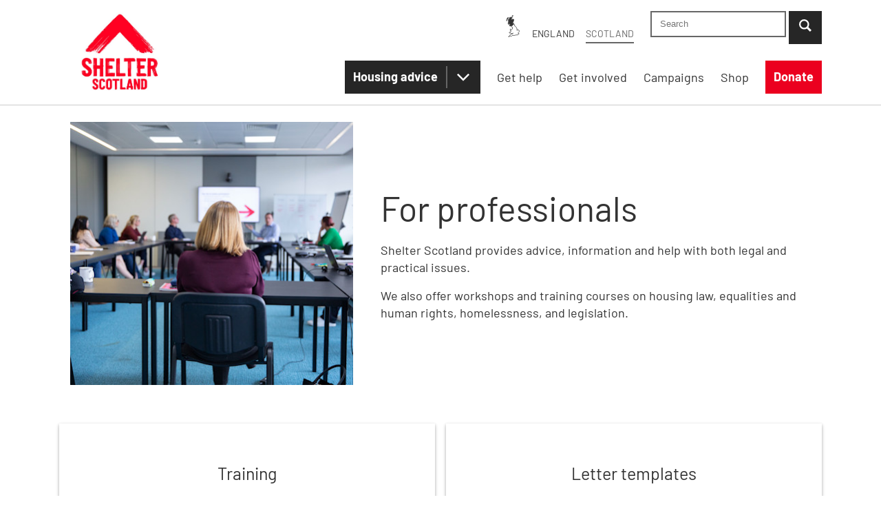

--- FILE ---
content_type: text/html; charset=UTF-8
request_url: https://scotland.shelter.org.uk/professional_resources
body_size: 26705
content:
<!DOCTYPE html><html lang="en"><head><meta charSet="utf-8"/><meta http-equiv="x-ua-compatible" content="ie=edge"/><meta name="viewport" content="width=device-width, initial-scale=1, shrink-to-fit=no"/><meta name="generator" content="Gatsby 5.15.0"/><meta name="theme-color" content="#FFFFFF"/><meta name="title" content="Resources for housing professionals in Scotland - Shelter Scotland" data-gatsby-head="true"/><meta name="description" content="Shelter Scotland supports housing professionals with advice, information and training courses on housing and homelessness law " data-gatsby-head="true"/><meta property="og:title" content="Resources for housing professionals in Scotland - Shelter Scotland" data-gatsby-head="true"/><meta property="og:description" content="Shelter Scotland supports housing professionals with advice, information and training courses on housing and homelessness law " data-gatsby-head="true"/><meta property="og:url" content="https://scotland.shelter.org.uk/professional_resources" data-gatsby-head="true"/><meta property="og:site_name" content="Shelter Scotland" data-gatsby-head="true"/><meta property="og:type" content="article" data-gatsby-head="true"/><meta name="twitter:site" content="@shelterscotland" data-gatsby-head="true"/><meta name="twitter:creator" content="@shelterscotland" data-gatsby-head="true"/><meta name="entryId" content="7fqCykxhag0uJizOs3LYTw" data-gatsby-head="true"/><meta name="redactPixels" content="false" data-gatsby-head="true"/><meta property="og:image" content="https://images.ctfassets.net/6sqqfrl11sfj/2hyqGiOyLQ6XhffpjISteN/f6e31c23f82faa37eb61ad3327d0c9e6/Shelter-Scotland-default-meta-image.png?w=1200&amp;h=630&amp;fm=jpg&amp;f=faces&amp;q=80&amp;fit=fill" data-gatsby-head="true"/><meta property="og:image:alt" content="Shelter Scotland icon" data-gatsby-head="true"/><meta property="og:image:type" content="image/jpeg" data-gatsby-head="true"/><meta property="og:image:width" content="1200" data-gatsby-head="true"/><meta property="og:image:height" content="630" data-gatsby-head="true"/><style data-href="/styles.94535ada7f75d1db10e7.css" data-identity="gatsby-global-css">*,:after,:before{background-repeat:no-repeat;box-sizing:border-box}:after,:before{text-decoration:inherit;vertical-align:inherit}:where(:root){-webkit-tap-highlight-color:transparent;-webkit-text-size-adjust:100%;cursor:default;line-height:1.5;overflow-wrap:break-word;tab-size:4}:where(body){margin:0}:where(h1){font-size:2em;margin:.67em 0}:where(dl,ol,ul) :where(dl,ol,ul){margin:0}:where(hr){color:inherit;height:0}:where(nav) :where(ol,ul){list-style-type:none;padding:0}:where(nav li):before{content:"\200B";float:left}:where(pre){font-family:monospace,monospace;font-size:1em;overflow:auto}:where(abbr[title]){text-decoration:underline;-webkit-text-decoration:underline dotted;text-decoration:underline dotted}:where(b,strong){font-weight:bolder}:where(code,kbd,samp){font-family:monospace,monospace;font-size:1em}:where(small){font-size:80%}:where(audio,canvas,iframe,img,svg,video){vertical-align:middle}:where(iframe){border-style:none}:where(svg:not([fill])){fill:currentColor}:where(table){border-collapse:collapse;border-color:inherit;text-indent:0}:where(button,input,select){margin:0}:where(button,[type=button i],[type=reset i],[type=submit i]){-webkit-appearance:button}:where(fieldset){border:1px solid #a0a0a0}:where(progress){vertical-align:baseline}:where(textarea){margin:0;resize:vertical}:where([type=search i]){-webkit-appearance:textfield;outline-offset:-2px}::-webkit-inner-spin-button,::-webkit-outer-spin-button{height:auto}::-webkit-input-placeholder{color:inherit;opacity:.54}::-webkit-search-decoration{-webkit-appearance:none}::-webkit-file-upload-button{-webkit-appearance:button;font:inherit}:where(dialog){background-color:#fff;border:solid;color:#000;height:-moz-fit-content;height:fit-content;left:0;margin:auto;padding:1em;position:absolute;right:0;width:-moz-fit-content;width:fit-content}:where(dialog:not([open])){display:none}:where(details>summary:first-of-type){display:list-item}:where([aria-busy=true i]){cursor:progress}:where([aria-controls]){cursor:pointer}:where([aria-disabled=true i],[disabled]){cursor:not-allowed}:where([aria-hidden=false i][hidden]){display:initial}:where([aria-hidden=false i][hidden]:not(:focus)){clip:rect(0,0,0,0);position:absolute}.rhap_container{background-color:#fff;box-shadow:0 0 3px 0 rgba(0,0,0,.2);box-sizing:border-box;display:flex;flex-direction:column;font-family:inherit;line-height:1;padding:10px 15px;width:100%}.rhap_container:focus:not(:focus-visible){outline:0}.rhap_container svg{vertical-align:initial}.rhap_header{margin-bottom:10px}.rhap_footer{margin-top:5px}.rhap_main{display:flex;flex:1 1 auto;flex-direction:column}.rhap_stacked .rhap_controls-section{margin-top:8px}.rhap_horizontal{flex-direction:row}.rhap_horizontal .rhap_controls-section{margin-left:8px}.rhap_horizontal-reverse{flex-direction:row-reverse}.rhap_horizontal-reverse .rhap_controls-section{margin-right:8px}.rhap_stacked-reverse{flex-direction:column-reverse}.rhap_stacked-reverse .rhap_controls-section{margin-bottom:8px}.rhap_progress-section{align-items:center;display:flex;flex:3 1 auto}.rhap_progress-container{align-items:center;align-self:center;cursor:pointer;display:flex;flex:1 0 auto;height:20px;margin:0 calc(10px + 1%);-ms-user-select:none;user-select:none;-webkit-user-select:none}.rhap_progress-container:focus:not(:focus-visible){outline:0}.rhap_time{color:#333;font-size:16px;-ms-user-select:none;user-select:none;-webkit-user-select:none}.rhap_progress-bar{background-color:#ddd;border-radius:2px;box-sizing:border-box;height:5px;position:relative;width:100%;z-index:0}.rhap_progress-filled{background-color:#868686;border-radius:2px;height:100%;position:absolute;z-index:2}.rhap_progress-bar-show-download{background-color:hsla(0,0%,87%,.5)}.rhap_download-progress{background-color:#ddd;border-radius:2px;height:100%;position:absolute;z-index:1}.rhap_progress-indicator{background:#868686;border-radius:50px;box-shadow:0 0 5px hsla(0,0%,53%,.5);box-sizing:border-box;height:20px;margin-left:-10px;position:absolute;top:-8px;width:20px;z-index:3}.rhap_controls-section{align-items:center;display:flex;flex:1 1 auto;justify-content:space-between}.rhap_additional-controls{align-items:center;display:flex;flex:1 0 auto}.rhap_repeat-button{color:#868686;font-size:26px;height:26px;margin-right:6px;width:26px}.rhap_main-controls{align-items:center;display:flex;flex:0 1 auto;justify-content:center}.rhap_main-controls-button{color:#868686;font-size:35px;height:35px;margin:0 3px;width:35px}.rhap_play-pause-button{font-size:40px;height:40px;width:40px}.rhap_volume-controls{align-items:center;display:flex;flex:1 0 auto;justify-content:flex-end}.rhap_volume-button{color:#868686;flex:0 0 26px;font-size:26px;height:26px;margin-right:6px;width:26px}.rhap_volume-container{align-items:center;display:flex;flex:0 1 100px;-ms-user-select:none;user-select:none;-webkit-user-select:none}.rhap_volume-bar-area{align-items:center;cursor:pointer;display:flex;height:14px;width:100%}.rhap_volume-bar-area:focus:not(:focus-visible){outline:0}.rhap_volume-bar{background:#ddd;border-radius:2px;box-sizing:border-box;height:4px;position:relative;width:100%}.rhap_volume-indicator{background:#868686;border-radius:50px;box-shadow:0 0 3px hsla(0,0%,53%,.5);box-sizing:border-box;cursor:pointer;height:12px;left:0;margin-left:-6px;opacity:.9;position:absolute;top:-4px;width:12px}.rhap_volume-indicator:hover{opacity:.9}.rhap_volume-filled{background-color:#868686;border-radius:2px;height:100%;position:absolute;z-index:2}.rhap_button-clear{background-color:transparent;border:none;cursor:pointer;overflow:hidden;padding:0}.rhap_button-clear:hover{opacity:.9;transition-duration:.2s}.rhap_button-clear:active{opacity:.95}.rhap_button-clear:focus:not(:focus-visible){outline:0}</style><style data-styled="" data-styled-version="6.1.1">.faQrXN{font-size:28px;line-height:1.3;margin-top:24px;margin-bottom:16px;}/*!sc*/
@media (min-width:40.0625em){.faQrXN{font-size:36px;line-height:1.3;}}/*!sc*/
data-styled.g2[id="typography__Heading2-sc-1b1bfyv-1"]{content:"faQrXN,"}/*!sc*/
.cIpcqK{max-width:1140px;margin:0 auto;padding:0 16px;padding:0;}/*!sc*/
@media (min-width:40.0625em){.cIpcqK{padding:0 16px;}}/*!sc*/
.caWyuG{max-width:1140px;margin:0 auto;padding:0 16px;}/*!sc*/
data-styled.g7[id="containers__Container-sc-n5ed2a-0"]{content:"cIpcqK,caWyuG,"}/*!sc*/
.iKDxSO{max-width:100%;width:100%;margin-bottom:0;}/*!sc*/
@media (min-width:62em){.iKDxSO{max-width:50%;}}/*!sc*/
data-styled.g8[id="containers__ContentSemi-sc-n5ed2a-1"]{content:"iKDxSO,"}/*!sc*/
.krnDQu{max-width:100%;width:100%;}/*!sc*/
@media (min-width:62em){.krnDQu{max-width:66%;}}/*!sc*/
data-styled.g9[id="containers__TwoThirds-sc-n5ed2a-2"]{content:"krnDQu,"}/*!sc*/
.bpWXtw{padding:0;margin:0;clip:rect(1px,1px,1px,1px);clip-path:inset(1px);width:1px;height:1px;overflow:hidden;position:absolute;white-space:nowrap;}/*!sc*/
data-styled.g15[id="accessibility__VisuallyHidden-sc-c0dnj5-0"]{content:"bpWXtw,"}/*!sc*/
.gWhaNY{display:inline-block;}/*!sc*/
data-styled.g18[id="styles__TextElement-sc-1jtnpaa-1"]{content:"gWhaNY,"}/*!sc*/
.wMdhl{display:inline-block;text-align:center;text-decoration:none;border-style:none;font-weight:700;padding:11px 12px 12px;background-color:#EB001F;box-shadow:none;color:#fff;}/*!sc*/
.wMdhl:visited{color:#fff;}/*!sc*/
.wMdhl:hover{color:#fff;background-color:#c8001a;box-shadow:none;text-decoration:none;cursor:pointer;}/*!sc*/
.wMdhl:hover:visited{color:#fff;}/*!sc*/
.wMdhl:focus-visible{color:#fff;background-color:#c8001a;text-decoration:none;outline:0;box-shadow:0 0 0 2px #fff,0 0 0 4px #262626;box-shadow:none,0 0 0 2px #fff,0 0 0 4px #262626;cursor:pointer;}/*!sc*/
.wMdhl:focus-visible:visited{color:#fff;}/*!sc*/
.wMdhl:focus:not(:focus-visible){outline:none;box-shadow:none;}/*!sc*/
.wMdhl .styles__IconHolder-sc-1jtnpaa-0{margin-right:12px;}/*!sc*/
.fsGrtJ{display:inline-block;text-align:center;text-decoration:none;border-style:none;font-weight:700;padding:11px 12px 12px;background-color:#EB001F;box-shadow:none;color:#fff;width:100%;}/*!sc*/
.fsGrtJ:visited{color:#fff;}/*!sc*/
.fsGrtJ:hover{color:#fff;background-color:#c8001a;box-shadow:none;text-decoration:none;cursor:pointer;}/*!sc*/
.fsGrtJ:hover:visited{color:#fff;}/*!sc*/
.fsGrtJ:focus-visible{color:#fff;background-color:#c8001a;text-decoration:none;outline:0;box-shadow:0 0 0 2px #fff,0 0 0 4px #262626;box-shadow:none,0 0 0 2px #fff,0 0 0 4px #262626;cursor:pointer;}/*!sc*/
.fsGrtJ:focus-visible:visited{color:#fff;}/*!sc*/
.fsGrtJ:focus:not(:focus-visible){outline:none;box-shadow:none;}/*!sc*/
.fsGrtJ .styles__IconHolder-sc-1jtnpaa-0{margin-right:12px;}/*!sc*/
data-styled.g19[id="styles__StyledLinkHandler-sc-1jtnpaa-2"]{content:"wMdhl,fsGrtJ,"}/*!sc*/
.fbTYUT{width:18px;height:18px;display:inline-block;margin-top:-2px;}/*!sc*/
data-styled.g20[id="styles__IconHolder-sc-718d6b-0"]{content:"fbTYUT,"}/*!sc*/
.jpjnn{display:inline-block;}/*!sc*/
data-styled.g21[id="styles__TextElement-sc-718d6b-1"]{content:"jpjnn,"}/*!sc*/
.bCUxBX{display:inline-block;text-align:center;text-decoration:none;border-style:none;font-weight:700;padding:11px 15px 12px;background-color:#262626;box-shadow:none;color:#fff;min-width:48px;min-height:48px;}/*!sc*/
.bCUxBX:visited{color:#fff;}/*!sc*/
.bCUxBX:hover{color:#fff;background-color:#EB001F;box-shadow:none;text-decoration:none;cursor:pointer;}/*!sc*/
.bCUxBX:hover:visited{color:#fff;}/*!sc*/
.bCUxBX:focus-visible{color:#fff;background-color:#EB001F;text-decoration:none;outline:0;box-shadow:0 0 0 2px #fff,0 0 0 4px #262626;box-shadow:none,0 0 0 2px #fff,0 0 0 4px #262626;cursor:pointer;}/*!sc*/
.bCUxBX:focus-visible:visited{color:#fff;}/*!sc*/
.bCUxBX:focus:not(:focus-visible){outline:none;box-shadow:none;}/*!sc*/
.bTAVpT{display:inline-block;text-align:center;text-decoration:none;border-style:none;font-weight:700;padding:11px 15px 12px;background-color:#EB001F;box-shadow:none;color:#fff;min-width:48px;min-height:48px;}/*!sc*/
.bTAVpT:visited{color:#fff;}/*!sc*/
.bTAVpT:hover{color:#fff;background-color:#c8001a;box-shadow:none;text-decoration:none;cursor:pointer;}/*!sc*/
.bTAVpT:hover:visited{color:#fff;}/*!sc*/
.bTAVpT:focus-visible{color:#fff;background-color:#c8001a;text-decoration:none;outline:0;box-shadow:0 0 0 2px #fff,0 0 0 4px #262626;box-shadow:none,0 0 0 2px #fff,0 0 0 4px #262626;cursor:pointer;}/*!sc*/
.bTAVpT:focus-visible:visited{color:#fff;}/*!sc*/
.bTAVpT:focus:not(:focus-visible){outline:none;box-shadow:none;}/*!sc*/
data-styled.g22[id="styles__DefaultButton-sc-718d6b-2"]{content:"bCUxBX,bTAVpT,"}/*!sc*/
.gQqBYn{display:inline-block;text-align:center;text-decoration:none;border-style:none;font-weight:700;padding:11px 12px 12px;background-color:#262626;box-shadow:none;color:#fff;padding:0;display:flex;align-items:center;}/*!sc*/
.gQqBYn:visited{color:#fff;}/*!sc*/
.gQqBYn:hover{color:#fff;background-color:#EB001F;box-shadow:none;text-decoration:none;cursor:pointer;}/*!sc*/
.gQqBYn:hover:visited{color:#fff;}/*!sc*/
.gQqBYn:focus-visible{color:#fff;background-color:#EB001F;text-decoration:none;outline:0;box-shadow:0 0 0 2px #fff,0 0 0 4px #262626;box-shadow:none,0 0 0 2px #fff,0 0 0 4px #262626;cursor:pointer;}/*!sc*/
.gQqBYn:focus-visible:visited{color:#fff;}/*!sc*/
.gQqBYn:focus:not(:focus-visible){outline:none;box-shadow:none;}/*!sc*/
.gQqBYn:focus button::before,.gQqBYn:hover button::before{border-left-color:#f799a5;}/*!sc*/
.gQqBYn a{padding:11px 12px 12px;font-weight:700;color:#fff;}/*!sc*/
.gQqBYn a:focus,.gQqBYn a:hover{color:#fff;}/*!sc*/
.gQqBYn a:focus{background-color:#EB001F;}/*!sc*/
.gQqBYn a:after{content:none;}/*!sc*/
.gQqBYn button{color:#fff;position:relative;}/*!sc*/
.gQqBYn button::before{content:'';border-left:2px solid #666666;position:absolute;left:0;top:8px;bottom:8px;}/*!sc*/
.gQqBYn button:focus{background-color:#EB001F;}/*!sc*/
data-styled.g27[id="styles__PrimaryNavSplitBtn-sc-123q7s3-0"]{content:"gQqBYn,"}/*!sc*/
.bbXRnS{margin-left:4px;}/*!sc*/
data-styled.g28[id="styles__SearchButton-sc-123q7s3-1"]{content:"bbXRnS,"}/*!sc*/
.ehfMpI{display:none;}/*!sc*/
@media (min-width:62em){.ehfMpI{margin-left:24px;display:block;}}/*!sc*/
data-styled.g30[id="styles__StyledDonateButton-sc-123q7s3-3"]{content:"ehfMpI,"}/*!sc*/
.fSFlba{display:none;}/*!sc*/
@media (min-width:62em){.fSFlba{display:flex;margin-left:auto;align-items:center;}}/*!sc*/
data-styled.g34[id="styles__DesktopButtonWrapper-sc-123q7s3-7"]{content:"fSFlba,"}/*!sc*/
.eSORzP{position:fixed;top:0;right:0;width:100%;height:auto;max-height:100%;overflow-y:auto;background:#fff;box-shadow:4px 4px 8px 0px rgba(0,0,0,0.25);transform:translateX(120%);visibility:hidden;}/*!sc*/
@media (min-width:62em){.eSORzP{position:relative;width:100%;box-shadow:none;transform:none;overflow-y:visible;z-index:unset;background:transparent;visibility:visible;}}/*!sc*/
data-styled.g36[id="styles__NavigationWrapper-sc-jgv9gz-1"]{content:"eSORzP,"}/*!sc*/
.eryPtf{display:flex;flex-direction:column;list-style:none;margin:0;padding:0;}/*!sc*/
@media (min-width:62em){.eryPtf{flex-direction:row;width:auto;position:relative;}}/*!sc*/
data-styled.g37[id="styles__MenuList-sc-jgv9gz-2"]{content:"eryPtf,"}/*!sc*/
.jyROBC{position:relative;display:flex;flex-direction:column;padding:12px 16px 0;}/*!sc*/
@media (min-width:62em){.jyROBC{flex-direction:row;justify-content:flex-end;max-width:1140px;margin:0 auto;padding:0;}}/*!sc*/
data-styled.g38[id="styles__Menus-sc-jgv9gz-3"]{content:"jyROBC,"}/*!sc*/
.cSItEj{display:flex;flex-wrap:wrap;align-items:center;margin-bottom:0;border-bottom:1px solid #ccc;justify-content:space-between;}/*!sc*/
@media (min-width:62em){.cSItEj{border-bottom:none;padding:0;z-index:10;}.cSItEj:not(:last-of-type){margin-right:24px;}}/*!sc*/
.cDILgW{display:flex;flex-wrap:wrap;align-items:center;margin-bottom:0;border-bottom:1px solid #ccc;justify-content:space-between;}/*!sc*/
@media (min-width:62em){.cDILgW{border-bottom:none;padding:0;}.cDILgW:not(:last-of-type){margin-right:24px;}}/*!sc*/
data-styled.g39[id="styles__Item-sc-jgv9gz-4"]{content:"cSItEj,cDILgW,"}/*!sc*/
.dyhqbC{position:relative;color:#333333;font-size:18px;padding:16px 0 15px 0;text-decoration:none;flex-grow:1;}/*!sc*/
.dyhqbC:hover{text-decoration:none;}/*!sc*/
.dyhqbC::after{content:'';display:block;position:absolute;bottom:0;left:0;right:0;}/*!sc*/
@media (min-width:62em){.dyhqbC{padding:3px 0;}.dyhqbC::after{bottom:-25px;}.dyhqbC:hover::after{border-bottom:4px solid #EB001F;}}/*!sc*/
data-styled.g40[id="styles__ItemLink-sc-jgv9gz-5"]{content:"dyhqbC,"}/*!sc*/
.cDgAyf{display:none;width:100%;flex-direction:column;padding-left:16px;border-bottom:1px solid #cccccc;list-style:none;z-index:10;}/*!sc*/
@media (min-width:62em){.cDgAyf{position:absolute;max-width:530px;top:calc(100% + 3px);left:0;flex-direction:row;flex-wrap:wrap;padding:21px 24px 12px;box-shadow:4px 4px 8px 0px rgba(0,0,0,0.25);background:#fff;border:2px solid #cccccc;}}/*!sc*/
.cDgAyf .styles__Item-sc-jgv9gz-4:last-child{border:none;}/*!sc*/
@media (min-width:62em){.cDgAyf .styles__Item-sc-jgv9gz-4{flex:0 1 50%;margin:0;border:none;}.cDgAyf .styles__Item-sc-jgv9gz-4 .styles__ItemLink-sc-jgv9gz-5{font-size:18px;text-decoration:underline;display:block;width:100%;}.cDgAyf .styles__Item-sc-jgv9gz-4 .styles__ItemLink-sc-jgv9gz-5::after{content:none;}}/*!sc*/
.cDgAyf .styles__ItemLink-sc-jgv9gz-5{font-size:14px;padding:0;margin:15px 8px 14px 8px;}/*!sc*/
.cDgAyf .styles__ItemLink-sc-jgv9gz-5::after{left:8px;position:relative;bottom:-14px;left:0;}/*!sc*/
@media (min-width:62em){.cDgAyf .styles__ItemLink-sc-jgv9gz-5{margin:0 0 12px 0;}.cDgAyf .styles__ItemLink-sc-jgv9gz-5 span{border-bottom:0;padding-bottom:0;}}/*!sc*/
data-styled.g43[id="styles__SubMenuUl-sc-jgv9gz-8"]{content:"cDgAyf,"}/*!sc*/
.fWhjLo{display:block;width:100%;max-width:1140px;height:0;margin:0 auto;overflow:hidden;}/*!sc*/
.fWhjLo:focus{height:auto;}/*!sc*/
data-styled.g44[id="styles__SkipToContent-sc-jgv9gz-9"]{content:"fWhjLo,"}/*!sc*/
.hXNkOW{padding:0;border:none;font:inherit;color:inherit;background-color:transparent;cursor:pointer;width:auto;display:flex;justify-content:center;align-items:center;height:48px;min-width:2em;margin-right:-0.5em;padding-right:0.5em;}/*!sc*/
.hXNkOW span{font-size:14px;font-weight:700;border-left:1px solid #cccccc;padding:0 8px;color:#2462f5;}/*!sc*/
@media (min-width:62em){.hXNkOW{margin-right:0em;padding-right:0em;display:flex;width:50px;padding:16px 0;}}/*!sc*/
data-styled.g45[id="styles-icons__SubNavButton-sc-npxe8q-0"]{content:"hXNkOW,"}/*!sc*/
.jAppc{width:18px;height:18px;display:block;fill:#333333;cursor:pointer;pointer-events:none;}/*!sc*/
data-styled.g46[id="styles-icons__ArrowSVG-sc-npxe8q-1"]{content:"jAppc,"}/*!sc*/
.bGBSQm{margin-bottom:0;display:flex;margin:0;}/*!sc*/
.bGBSQm input{padding:6px 12px;}/*!sc*/
.bGBSQm .styles__InputWrapper-sc-1vd4yjk-1{margin-right:4px;}/*!sc*/
@media (min-width:62em){.bGBSQm{min-width:185px;width:auto;}.bGBSQm input{padding:9px 12px 10px;}}/*!sc*/
data-styled.g49[id="styles__InputWrapper-sc-fo2m91-0"]{content:"bGBSQm,"}/*!sc*/
.kRUrPg{flex:1;}/*!sc*/
@media (min-width:62em){.kRUrPg{flex:none;}}/*!sc*/
data-styled.g51[id="styles__SearchForm-sc-fo2m91-2"]{content:"kRUrPg,"}/*!sc*/
.idpEbL{display:block;background-size:15px 15px;width:auto;padding:10px 8px 9px;outline:0;border:2px solid #666666;width:100%;}/*!sc*/
.idpEbL:focus{outline:0;box-shadow:0 0 0 2px #fff,0 0 0 4px #262626;}/*!sc*/
data-styled.g52[id="styles__StyledInput-sc-1yncm41-0"]{content:"idpEbL,"}/*!sc*/
.kdSdBr{position:relative;width:100%;}/*!sc*/
data-styled.g53[id="styles__Wrapper-sc-1cgh8vx-0"]{content:"kdSdBr,"}/*!sc*/
.VPxVa{background:#fff;border:2px solid #cccccc;display:none;position:absolute;left:0;right:0;top:100%;box-shadow:0 2.5px 6px rgba(0,0,0,0.24),0 2.5px 6px rgba(0,0,0,0.19);z-index:1;padding:16px 12px 0;}/*!sc*/
data-styled.g54[id="styles__SuggestionWrapper-sc-1cgh8vx-1"]{content:"VPxVa,"}/*!sc*/
.eYjLnI{font-weight:bold;margin-bottom:8px;}/*!sc*/
data-styled.g55[id="styles__SuggestionHeading-sc-1cgh8vx-2"]{content:"eYjLnI,"}/*!sc*/
.kNjtnm{list-style:none;padding:0;margin:0;}/*!sc*/
data-styled.g56[id="styles__SuggestionList-sc-1cgh8vx-3"]{content:"kNjtnm,"}/*!sc*/
.dPBPYJ{width:100%;flex:1;margin-bottom:0;}/*!sc*/
data-styled.g61[id="styles__SearchField-sc-n5s7le-2"]{content:"dPBPYJ,"}/*!sc*/
.fJljRn__overlay{position:fixed;top:0px;left:0px;right:0px;bottom:0px;background-color:rgba(43, 46, 56, 0.7);display:flex;align-items:center;justify-content:center;z-index:100;}/*!sc*/
.fJljRn__content{position:relative;top:auto;left:auto;right:auto;background-color:#fff;bottom:auto;max-height:calc(100% - 32px);max-width:calc(100% - 32px);z-index:101;}/*!sc*/
data-styled.g66[id="styles__StyledModal-sc-7iftwp-1"]{content:"fJljRn,"}/*!sc*/
.eKiyND{height:32px;}/*!sc*/
data-styled.g69[id="styles__MapNav-sc-qp2x1z-1"]{content:"eKiyND,"}/*!sc*/
.iLpydK{font-size:14px;text-transform:uppercase;margin:24px auto;}/*!sc*/
@media (min-width:62em){.iLpydK{margin:0 24px 0 0;}}/*!sc*/
.iLpydK *:nth-child(2){margin-left:12px;}/*!sc*/
.iLpydK *:nth-child(3){margin-left:16px;}/*!sc*/
data-styled.g71[id="styles__CountrySwitcher-sc-qp2x1z-3"]{content:"iLpydK,"}/*!sc*/
.eyPVcd{color:#666666;padding-bottom:4px;border-bottom:2px solid #666666;}/*!sc*/
data-styled.g72[id="styles__CountryThis-sc-qp2x1z-4"]{content:"eyPVcd,"}/*!sc*/
.eVIhNm{padding:0;border:none;font:inherit;color:inherit;background-color:transparent;cursor:pointer;color:#333333;text-transform:uppercase;text-decoration:none;}/*!sc*/
.eVIhNm:focus,.eVIhNm:hover{text-decoration:none;color:#EB001F;}/*!sc*/
data-styled.g73[id="styles__CountryThat-sc-qp2x1z-5"]{content:"eVIhNm,"}/*!sc*/
.iIvPRv{display:block;position:fixed;top:0;right:0;bottom:0;left:0;z-index:9;background:rgba(43, 46, 56, 0.7);pointer-events:none;opacity:0;}/*!sc*/
@media (min-width:62em){.iIvPRv{width:0;opacity:0;pointer-events:none;}}/*!sc*/
data-styled.g75[id="overlay__Overlay-sc-653ujq-0"]{content:"iIvPRv,"}/*!sc*/
.cuyitk{display:flex;align-items:center;width:80px;height:40px;}/*!sc*/
.cuyitk picture{margin:auto;width:100%;}/*!sc*/
@media (min-width:62em){.cuyitk picture{height:100%;}}/*!sc*/
@media (min-width:62em){.cuyitk{height:120px;width:auto;}.cuyitk img{height:100%;width:auto;}}/*!sc*/
data-styled.g76[id="styles__LogoWrapper-sc-1edzrgg-0"]{content:"cuyitk,"}/*!sc*/
.jUYcVv{display:block;width:auto;}/*!sc*/
data-styled.g77[id="styles__LogoStyled-sc-1edzrgg-1"]{content:"jUYcVv,"}/*!sc*/
.fQMprz{width:100%;border-bottom:1px solid #cccccc;}/*!sc*/
@media (min-width:40.0625em){.fQMprz .containers__Container-sc-n5ed2a-0{padding:0 8px;}}/*!sc*/
@media (min-width:62em){.fQMprz .containers__Container-sc-n5ed2a-0{padding:0 16px;}}/*!sc*/
data-styled.g80[id="styles__HeaderWrapper-sc-1tshdv1-0"]{content:"fQMprz,"}/*!sc*/
.kwWBxl{display:flex;margin:0 8px;padding:8px 0;}/*!sc*/
@media (min-width:40.0625em){.kwWBxl{margin:0;}}/*!sc*/
@media (min-width:62em){.kwWBxl{padding:16px 0;}}/*!sc*/
data-styled.g81[id="styles__HeaderContainer-sc-1tshdv1-1"]{content:"kwWBxl,"}/*!sc*/
.jkIIul{flex:1 0 auto;}/*!sc*/
data-styled.g82[id="styles__HeaderRows-sc-1tshdv1-2"]{content:"jkIIul,"}/*!sc*/
.bMTGoE{display:flex;}/*!sc*/
data-styled.g83[id="styles__HeaderRowTop-sc-1tshdv1-3"]{content:"bMTGoE,"}/*!sc*/
.kcdQGc{display:flex;align-items:center;}/*!sc*/
@media (min-width:62em){.kcdQGc{margin-top:24px;}}/*!sc*/
data-styled.g84[id="styles__HeaderRowBottom-sc-1tshdv1-4"]{content:"kcdQGc,"}/*!sc*/
.hmNAKb{display:block;margin-right:12px;fill:#2462f5;width:1em;height:1em;}/*!sc*/
data-styled.g88[id="styles__StyledSVG-sc-13eutp4-3"]{content:"hmNAKb,"}/*!sc*/
.dRjXif{bottom:0;left:0;position:absolute;right:0;top:0;z-index:0;}/*!sc*/
data-styled.g90[id="links__CoveringLink-sc-1157x07-0"]{content:"dRjXif,"}/*!sc*/
p,h5,h6{margin-top:0px;}/*!sc*/
ol,ul,dl{margin-top:0px;margin-bottom:1rem;}/*!sc*/
:where(button,input,select,textarea){font:inherit;}/*!sc*/
:where(nav li)::before{content:none;}/*!sc*/
label{display:inline-block;}/*!sc*/
fieldset{min-width:0px;padding:0px;margin:0px;border:0px;}/*!sc*/
blockquote{margin:0px 0px 1rem;}/*!sc*/
legend{display:block;width:100%;max-width:100%;padding:0px;margin-bottom:0.5rem;font-size:1.5rem;line-height:inherit;color:inherit;white-space:normal;}/*!sc*/
address{margin-bottom:1rem;font-style:normal;line-height:inherit;}/*!sc*/
th{text-align:inherit;}/*!sc*/
@font-face{font-family:'Barlow';font-style:normal;font-weight:400;src:url(/fonts/barlow-regular.woff2) format('woff2'),url(/fonts/barlow-regular.woff) format('woff');font-display:swap;}/*!sc*/
@font-face{font-family:'Barlow';font-style:normal;font-weight:700;src:url(/fonts/barlow-700.woff2) format('woff2'),url(/fonts/barlow-700.woff) format('woff');font-display:swap;}/*!sc*/
@font-face{font-family:'Barlow Condensed';font-style:normal;font-weight:700;src:url(/fonts/barlow-condensed-700.woff2) format('woff2'),url(/fonts/barlow-condensed-700.woff) format('woff');font-display:swap;}/*!sc*/
html{font-size:18px;}/*!sc*/
body{min-height:100%;height:100%;margin:0;padding:0;font-family:Barlow,-apple-system,BlinkMacSystemFont,Roboto,sans-serif;color:#333333;font-size:18px;line-height:1.4;-webkit-font-smoothing:antialiased;-moz-osx-font-smoothing:grayscale;}/*!sc*/
h1,h2,h3,h4,h5,h6{font-family:Barlow,-apple-system,BlinkMacSystemFont,Roboto,sans-serif;font-weight:400;}/*!sc*/
h1{font-size:36px;line-height:1.3;margin-top:24px;margin-bottom:16px;}/*!sc*/
@media (min-width:40.0625em){h1{font-size:50px;line-height:1.3;}}/*!sc*/
h2{font-size:28px;line-height:1.3;margin-top:24px;margin-bottom:16px;}/*!sc*/
@media (min-width:40.0625em){h2{font-size:36px;line-height:1.3;}}/*!sc*/
h3{font-size:25px;line-height:1.4;margin-top:24px;margin-bottom:16px;}/*!sc*/
@media (min-width:40.0625em){h3{font-size:25px;line-height:1.4;}}/*!sc*/
h4{font-size:21px;line-height:1.4;margin-top:24px;margin-bottom:16px;}/*!sc*/
@media (min-width:40.0625em){h4{font-size:21px;line-height:1.4;}}/*!sc*/
p{margin-bottom:16px;}/*!sc*/
small{font-size:14px;line-height:1.4;}/*!sc*/
img{max-width:100%;}/*!sc*/
a{color:#2462f5;text-decoration:underline;}/*!sc*/
a:focus,a:hover{color:#c8001a;}/*!sc*/
a:focus{outline:0;box-shadow:0 0 0 2px #fff,0 0 0 4px #262626;}/*!sc*/
main a:visited{color:#660099;}/*!sc*/
main a:focus,main a:hover{color:#c8001a;}/*!sc*/
button:focus{outline:0;box-shadow:0 0 0 2px #fff,0 0 0 4px #262626;}/*!sc*/
li{margin-bottom:16px;}/*!sc*/
ol{list-style-type:decimal;padding-left:26px;}/*!sc*/
hr{border:none;border-top:2px solid #949494;clear:both;margin-bottom:16px;margin-top:24px;}/*!sc*/
.ReactModal__Body--open{overflow:hidden;position:fixed;width:100%;height:100%;}/*!sc*/
input::-webkit-outer-spin-button,input::-webkit-inner-spin-button{-webkit-appearance:none;margin:0;}/*!sc*/
input[type=number]{-moz-appearance:textfield;}/*!sc*/
label{margin-bottom:8px;}/*!sc*/
@media print{.styles__HeaderWrapper-sc-1tshdv1-0,.containers__SideBar-sc-n5ed2a-5,nav{display:none!important;}*{color:#333333!important;}._hj-widget-container,._hj_feedback_container{display:none!important;}}/*!sc*/
.grecaptcha-badge{visibility:hidden;}/*!sc*/
data-styled.g91[id="sc-global-ehsnnq1"]{content:"sc-global-ehsnnq1,"}/*!sc*/
.klJsdC{word-wrap:break-word;overflow-wrap:break-word;}/*!sc*/
data-styled.g108[id="styles__Paragraph-sc-b5g0sm-0"]{content:"klJsdC,"}/*!sc*/
.gMKquO ul{padding-left:0;list-style:none;}/*!sc*/
.gMKquO ul li{position:relative;padding-left:26px;}/*!sc*/
.gMKquO ul li::before{content:' ';position:absolute;top:8px;left:8px;display:block;width:8px;height:8px;background:#333333;}/*!sc*/
.gMKquO ul li ul{padding-left:0;list-style:none;}/*!sc*/
.gMKquO ul li ul li:before{background:transparent;border:1px solid #333333;}/*!sc*/
.gMKquO ol li::before{min-width:10px;}/*!sc*/
.gMKquO h1:first-child,.gMKquO h2:first-child,.gMKquO h3:first-child,.gMKquO h4:first-child{margin-top:0;}/*!sc*/
data-styled.g109[id="styles__Wrapper-sc-b5g0sm-1"]{content:"gMKquO,"}/*!sc*/
.YzUfg{display:flex;padding:24px 16px 16px;}/*!sc*/
data-styled.g117[id="styles__LinkWrapper-sc-1kz7ygu-0"]{content:"YzUfg,"}/*!sc*/
.ijZFeq{position:relative;display:inline-flex;flex-direction:column;margin-bottom:16px;background:#fff;box-shadow:0 1.5px 4px rgba(0,0,0,0.24),0 1.5px 6px rgba(0,0,0,0.12);}/*!sc*/
.ijZFeq:hover{cursor:pointer;box-shadow:0 2.5px 6px rgba(0,0,0,0.24),0 2.5px 6px rgba(0,0,0,0.19);}/*!sc*/
data-styled.g118[id="styles__Card-sc-1kz7ygu-1"]{content:"ijZFeq,"}/*!sc*/
.eqjGTg{position:absolute;left:0;right:0;top:0;width:100%;}/*!sc*/
data-styled.g119[id="styles__CardImage-sc-1kz7ygu-2"]{content:"eqjGTg,"}/*!sc*/
.fRTOkV{position:relative;background:#f2f2f2;padding-top:58%;}/*!sc*/
data-styled.g120[id="styles__ImageWrapper-sc-1kz7ygu-3"]{content:"fRTOkV,"}/*!sc*/
.hbhgwt{position:absolute;bottom:-18px;max-width:80%;margin-top:0;margin-bottom:0;padding:4px 12px;color:#fff;font-size:18px;font-weight:400;background:#262626;color:#fff;}/*!sc*/
data-styled.g122[id="styles__CardTitle-sc-1kz7ygu-5"]{content:"hbhgwt,"}/*!sc*/
.czgKxa::before{content:'';position:absolute;top:0;left:0;right:0;bottom:0;z-index:1;}/*!sc*/
data-styled.g123[id="styles__CardLink-sc-1kz7ygu-6"]{content:"czgKxa,"}/*!sc*/
.cAShKo{display:flex;flex-flow:column nowrap;}/*!sc*/
@media (min-width:40.0625em){.cAShKo{flex-flow:row wrap;justify-content:space-between;}}/*!sc*/
.cAShKo .styles__Card-sc-1kz7ygu-1{display:flex;}/*!sc*/
.cAShKo .styles__Card-sc-1kz7ygu-1:last-of-type{margin-bottom:16px;}/*!sc*/
@media (min-width:40.0625em){.cAShKo .styles__Card-sc-1kz7ygu-1{flex:0 1;flex-basis:calc( 33% - 8px );margin-bottom:16px;}}/*!sc*/
.cAShKo +a{margin-bottom:32px;}/*!sc*/
data-styled.g124[id="styles__CardRow-sc-prokls-0"]{content:"cAShKo,"}/*!sc*/
.fLOrPg{margin-bottom:0;padding:0;background-color:#f2f2f2;}/*!sc*/
data-styled.g125[id="styles__BannerBackground-sc-prokls-1"]{content:"fLOrPg,"}/*!sc*/
.jSAvTO{margin-bottom:24px;}/*!sc*/
.jSAvTO h2:first-child{margin-top:0;}/*!sc*/
.jSAvTO h3:first-child{margin-top:0;}/*!sc*/
.jSAvTO a{text-decoration:none;}/*!sc*/
data-styled.g126[id="styles__HeaderText-sc-prokls-2"]{content:"jSAvTO,"}/*!sc*/
.ibhagC{width:100%;display:flex;}/*!sc*/
data-styled.g178[id="flexgrid__FlexRow-sc-1at9l5c-0"]{content:"ibhagC,"}/*!sc*/
.gchaAK{flex:8 0 0%;}/*!sc*/
.gchaA-D{flex:1 0 0%;}/*!sc*/
.gchaAF{flex:3 0 0%;}/*!sc*/
data-styled.g179[id="flexgrid__FlexCol-sc-1at9l5c-1"]{content:"gchaAK,gchaA-D,gchaAF,"}/*!sc*/
.kgeujO{flex-direction:column;white-space:normal;margin-top:0;border-top:1px solid #cccccc;}/*!sc*/
@media (min-width:40.0625em){.kgeujO{padding-top:40px;}}/*!sc*/
data-styled.g180[id="styles__Wrapper-sc-1ejj94l-0"]{content:"kgeujO,"}/*!sc*/
.bGRXNE >.flexgrid__FlexRow-sc-1at9l5c-0{flex-wrap:wrap;}/*!sc*/
@media (min-width:62em){.bGRXNE >.flexgrid__FlexRow-sc-1at9l5c-0{flex-wrap:unset;width:calc(100% - 48px);margin:0 24px;}}/*!sc*/
data-styled.g181[id="styles__StyledContainer-sc-1ejj94l-1"]{content:"bGRXNE,"}/*!sc*/
.hooYbu{padding:0 16px;}/*!sc*/
.hooYbu >.containers__Container-sc-n5ed2a-0{width:100%;display:flex;flex-direction:column;padding:0;}/*!sc*/
@media (min-width:62em){.hooYbu >.containers__Container-sc-n5ed2a-0{flex-direction:row;}}/*!sc*/
.hooYbu >.containers__Container-sc-n5ed2a-0 >.flexgrid__FlexRow-sc-1at9l5c-0>.flexgrid__FlexCol-sc-1at9l5c-1:first-of-type{min-width:100%;}/*!sc*/
@media (min-width:62em){.hooYbu >.containers__Container-sc-n5ed2a-0 >.flexgrid__FlexRow-sc-1at9l5c-0>.flexgrid__FlexCol-sc-1at9l5c-1:first-of-type{min-width:auto;}}/*!sc*/
.hooYbu >.containers__Container-sc-n5ed2a-0 >.flexgrid__FlexRow-sc-1at9l5c-0>.flexgrid__FlexCol-sc-1at9l5c-1:nth-child(2){display:none;}/*!sc*/
@media (min-width:62em){.hooYbu >.containers__Container-sc-n5ed2a-0 >.flexgrid__FlexRow-sc-1at9l5c-0>.flexgrid__FlexCol-sc-1at9l5c-1:nth-child(2){display:flex;}}/*!sc*/
data-styled.g182[id="styles__Top-sc-1ejj94l-2"]{content:"hooYbu,"}/*!sc*/
.bbDBfo{color:#2462f5;text-decoration:underline;}/*!sc*/
.bbDBfo:focus,.bbDBfo:hover{color:#c8001a;}/*!sc*/
.bbDBfo:focus{outline:0;box-shadow:0 0 0 2px #fff,0 0 0 4px #262626;}/*!sc*/
main .bbDBfo:visited{color:#660099;}/*!sc*/
main .bbDBfo:focus,main .bbDBfo:hover{color:#c8001a;}/*!sc*/
.bbDBfo svg{margin-right:0;color:#333333;fill:#333333;}/*!sc*/
.bbDBfo:focus svg,.bbDBfo:hover svg{color:#c8001a;fill:#c8001a;}/*!sc*/
data-styled.g183[id="styles__SocialLink-sc-1ejj94l-3"]{content:"bbDBfo,"}/*!sc*/
.fzeBdX{display:flex;justify-content:space-between;max-width:325px;margin:0 auto 24px;padding:0 24px;}/*!sc*/
@media (min-width:62em){.fzeBdX{padding:0;}}/*!sc*/
data-styled.g184[id="styles__Social-sc-1ejj94l-4"]{content:"fzeBdX,"}/*!sc*/
@media (min-width:40.0625em){.ijxSIx{display:flex;}}/*!sc*/
.ijxSIx .flexgrid__FlexRow-sc-1at9l5c-0{flex-direction:column;}/*!sc*/
@media (min-width:40.0625em){.ijxSIx .flexgrid__FlexRow-sc-1at9l5c-0{flex-direction:row;}}/*!sc*/
@media (min-width:62em){.ijxSIx .flexgrid__FlexCol-sc-1at9l5c-1{padding:0 8px;}}/*!sc*/
data-styled.g185[id="styles__FooterLinksContainer-sc-1ejj94l-5"]{content:"ijxSIx,"}/*!sc*/
.eCeGAe{font-size:21px;border-bottom:1px solid #cccccc;padding-bottom:16px;margin-top:16px;margin-bottom:0;}/*!sc*/
@media (min-width:40.0625em){.eCeGAe{margin-top:0;border-bottom-style:none;}}/*!sc*/
data-styled.g186[id="styles__FooterLinksHeader-sc-1ejj94l-6"]{content:"eCeGAe,"}/*!sc*/
.eWoiMO{display:flex;flex-direction:column;width:100%;list-style:none;margin:0;padding:0;}/*!sc*/
@media (min-width:40.0625em){.eWoiMO{padding-right:12px;}}/*!sc*/
data-styled.g187[id="styles__FooterLinks-sc-1ejj94l-7"]{content:"eWoiMO,"}/*!sc*/
.clxdnT{display:block;font-size:14px;color:#333333;text-decoration:none;padding:12px 0;}/*!sc*/
@media (min-width:40.0625em){.clxdnT{padding:0;}}/*!sc*/
.clxdnT:focus,.clxdnT:hover{color:#333333;text-decoration:underline;}/*!sc*/
data-styled.g188[id="styles__ItemLink-sc-1ejj94l-8"]{content:"clxdnT,"}/*!sc*/
.bnZxPt{margin-bottom:0;margin-left:16px;padding-left:8px;border-bottom:1px solid #cccccc;}/*!sc*/
@media (min-width:40.0625em){.bnZxPt{border-bottom-style:none;margin-left:0;padding-left:0;}.bnZxPt:not(:last-of-type){margin-bottom:12px;}}/*!sc*/
data-styled.g189[id="styles__Item-sc-1ejj94l-9"]{content:"bnZxPt,"}/*!sc*/
.dOlxFr{padding:24px 16px 40px;}/*!sc*/
data-styled.g190[id="styles__Bottom-sc-1ejj94l-10"]{content:"dOlxFr,"}/*!sc*/
.bRXdLX{position:relative;border-top:1px solid #cccccc;padding-top:24px;}/*!sc*/
data-styled.g191[id="styles__BottomInner-sc-1ejj94l-11"]{content:"bRXdLX,"}/*!sc*/
.jtBvGv{width:100%;text-align:left;}/*!sc*/
@media (min-width:40.0625em){.jtBvGv{text-align:center;}}/*!sc*/
data-styled.g192[id="styles__ContentWrapper-sc-1ejj94l-12"]{content:"jtBvGv,"}/*!sc*/
.ffZCrO{font-size:14px;white-space:pre-wrap;}/*!sc*/
.ffZCrO p{margin-bottom:0;}/*!sc*/
data-styled.g193[id="styles__Text-sc-1ejj94l-13"]{content:"ffZCrO,"}/*!sc*/
.evlBwK{margin:0 auto;position:relative;display:flex;flex-direction:column;align-items:center;margin-top:24px;}/*!sc*/
@media (min-width:62em){.evlBwK{justify-content:flex-start;}}/*!sc*/
data-styled.g194[id="styles__FooterCallout-sc-1ejj94l-14"]{content:"evlBwK,"}/*!sc*/
.jsUEXp{width:127px;margin-bottom:3px;}/*!sc*/
@media (min-width:62em){.jsUEXp{justify-content:flex-start;}}/*!sc*/
data-styled.g195[id="styles__FooterCalloutIdent-sc-1ejj94l-15"]{content:"jsUEXp,"}/*!sc*/
.gordKk{text-align:center;font-weight:700;text-transform:uppercase;line-height:1;margin-top:0;margin-bottom:0;width:100%;max-width:6em;}/*!sc*/
data-styled.g196[id="styles__FooterCalloutText-sc-1ejj94l-16"]{content:"gordKk,"}/*!sc*/
.hZdimV{background:#cccccc;height:155px;width:1px;margin:1em auto;}/*!sc*/
data-styled.g197[id="styles__FooterCalloutSeparator-sc-1ejj94l-17"]{content:"hZdimV,"}/*!sc*/
.iskvNr{height:100%;background-size:cover;background-position:center;padding-top:93%;background-image:url(//images.ctfassets.net/6sqqfrl11sfj/4z5r0VmpGR6YxBXeMFIQYr/393b77a74cec0ed334f9f94ed116c372/Shelter_Professionals_Sheffield__Kate_Stanworth-2.jpg?f=center&fit=fill&fm=jpg&w=479&h=446);background-image:image-set(
    url(//images.ctfassets.net/6sqqfrl11sfj/4z5r0VmpGR6YxBXeMFIQYr/393b77a74cec0ed334f9f94ed116c372/Shelter_Professionals_Sheffield__Kate_Stanworth-2.jpg?f=center&fit=fill&fm=avif&w=479&h=446) type("image/avif"), 
    url(//images.ctfassets.net/6sqqfrl11sfj/4z5r0VmpGR6YxBXeMFIQYr/393b77a74cec0ed334f9f94ed116c372/Shelter_Professionals_Sheffield__Kate_Stanworth-2.jpg?f=center&fit=fill&fm=webp&w=479&h=446) type("image/webp"), 
    url(//images.ctfassets.net/6sqqfrl11sfj/4z5r0VmpGR6YxBXeMFIQYr/393b77a74cec0ed334f9f94ed116c372/Shelter_Professionals_Sheffield__Kate_Stanworth-2.jpg?f=center&fit=fill&fm=jpg&w=479&h=446) type("image/jpeg")
  );}/*!sc*/
@media (min-width:22.4375em){.iskvNr{background-image:url(//images.ctfassets.net/6sqqfrl11sfj/4z5r0VmpGR6YxBXeMFIQYr/393b77a74cec0ed334f9f94ed116c372/Shelter_Professionals_Sheffield__Kate_Stanworth-2.jpg?f=center&fit=fill&fm=jpg&w=479&h=446);background-image:image-set(
    url(//images.ctfassets.net/6sqqfrl11sfj/4z5r0VmpGR6YxBXeMFIQYr/393b77a74cec0ed334f9f94ed116c372/Shelter_Professionals_Sheffield__Kate_Stanworth-2.jpg?f=center&fit=fill&fm=avif&w=479&h=446) type("image/avif"), 
    url(//images.ctfassets.net/6sqqfrl11sfj/4z5r0VmpGR6YxBXeMFIQYr/393b77a74cec0ed334f9f94ed116c372/Shelter_Professionals_Sheffield__Kate_Stanworth-2.jpg?f=center&fit=fill&fm=webp&w=479&h=446) type("image/webp"), 
    url(//images.ctfassets.net/6sqqfrl11sfj/4z5r0VmpGR6YxBXeMFIQYr/393b77a74cec0ed334f9f94ed116c372/Shelter_Professionals_Sheffield__Kate_Stanworth-2.jpg?f=center&fit=fill&fm=jpg&w=479&h=446) type("image/jpeg")
  );}}/*!sc*/
@media (min-width:32em){.iskvNr{background-image:url(//images.ctfassets.net/6sqqfrl11sfj/4z5r0VmpGR6YxBXeMFIQYr/393b77a74cec0ed334f9f94ed116c372/Shelter_Professionals_Sheffield__Kate_Stanworth-2.jpg?f=center&fit=fill&fm=jpg&w=608&h=566);background-image:image-set(
    url(//images.ctfassets.net/6sqqfrl11sfj/4z5r0VmpGR6YxBXeMFIQYr/393b77a74cec0ed334f9f94ed116c372/Shelter_Professionals_Sheffield__Kate_Stanworth-2.jpg?f=center&fit=fill&fm=avif&w=608&h=566) type("image/avif"), 
    url(//images.ctfassets.net/6sqqfrl11sfj/4z5r0VmpGR6YxBXeMFIQYr/393b77a74cec0ed334f9f94ed116c372/Shelter_Professionals_Sheffield__Kate_Stanworth-2.jpg?f=center&fit=fill&fm=webp&w=608&h=566) type("image/webp"), 
    url(//images.ctfassets.net/6sqqfrl11sfj/4z5r0VmpGR6YxBXeMFIQYr/393b77a74cec0ed334f9f94ed116c372/Shelter_Professionals_Sheffield__Kate_Stanworth-2.jpg?f=center&fit=fill&fm=jpg&w=608&h=566) type("image/jpeg")
  );}}/*!sc*/
@media (min-width:40.0625em){.iskvNr{background-image:url(//images.ctfassets.net/6sqqfrl11sfj/4z5r0VmpGR6YxBXeMFIQYr/393b77a74cec0ed334f9f94ed116c372/Shelter_Professionals_Sheffield__Kate_Stanworth-2.jpg?f=center&fit=fill&fm=jpg&w=352&h=327);background-image:image-set(
    url(//images.ctfassets.net/6sqqfrl11sfj/4z5r0VmpGR6YxBXeMFIQYr/393b77a74cec0ed334f9f94ed116c372/Shelter_Professionals_Sheffield__Kate_Stanworth-2.jpg?f=center&fit=fill&fm=avif&w=352&h=327) type("image/avif"), 
    url(//images.ctfassets.net/6sqqfrl11sfj/4z5r0VmpGR6YxBXeMFIQYr/393b77a74cec0ed334f9f94ed116c372/Shelter_Professionals_Sheffield__Kate_Stanworth-2.jpg?f=center&fit=fill&fm=webp&w=352&h=327) type("image/webp"), 
    url(//images.ctfassets.net/6sqqfrl11sfj/4z5r0VmpGR6YxBXeMFIQYr/393b77a74cec0ed334f9f94ed116c372/Shelter_Professionals_Sheffield__Kate_Stanworth-2.jpg?f=center&fit=fill&fm=jpg&w=352&h=327) type("image/jpeg")
  );}}/*!sc*/
@media (min-width:62em){.iskvNr{background-image:url(//images.ctfassets.net/6sqqfrl11sfj/4z5r0VmpGR6YxBXeMFIQYr/393b77a74cec0ed334f9f94ed116c372/Shelter_Professionals_Sheffield__Kate_Stanworth-2.jpg?f=center&fit=fill&fm=jpg&w=412&h=383);background-image:image-set(
    url(//images.ctfassets.net/6sqqfrl11sfj/4z5r0VmpGR6YxBXeMFIQYr/393b77a74cec0ed334f9f94ed116c372/Shelter_Professionals_Sheffield__Kate_Stanworth-2.jpg?f=center&fit=fill&fm=avif&w=412&h=383) type("image/avif"), 
    url(//images.ctfassets.net/6sqqfrl11sfj/4z5r0VmpGR6YxBXeMFIQYr/393b77a74cec0ed334f9f94ed116c372/Shelter_Professionals_Sheffield__Kate_Stanworth-2.jpg?f=center&fit=fill&fm=webp&w=412&h=383) type("image/webp"), 
    url(//images.ctfassets.net/6sqqfrl11sfj/4z5r0VmpGR6YxBXeMFIQYr/393b77a74cec0ed334f9f94ed116c372/Shelter_Professionals_Sheffield__Kate_Stanworth-2.jpg?f=center&fit=fill&fm=jpg&w=412&h=383) type("image/jpeg")
  );}}/*!sc*/
data-styled.g231[id="styles__ImageHolder-sc-1clzwx3-0"]{content:"iskvNr,"}/*!sc*/
.jZMobM{padding:16px 0;margin-bottom:32px;}/*!sc*/
@media (min-width:40.0625em){.jZMobM{padding:24px 0;}}/*!sc*/
data-styled.g232[id="styles__Wrapper-sc-1clzwx3-1"]{content:"jZMobM,"}/*!sc*/
.ifQEcZ{display:flex;flex-direction:column;}/*!sc*/
@media (min-width:40.0625em){.ifQEcZ{flex-direction:row;}}/*!sc*/
data-styled.g233[id="styles__FlexContainer-sc-1clzwx3-2"]{content:"ifQEcZ,"}/*!sc*/
.fmCYjs img{width:100%;height:100%;object-fit:cover;}/*!sc*/
@media (min-width:40.0625em){.fmCYjs{padding:0 16px;width:40%;}}/*!sc*/
data-styled.g234[id="styles__LeftColumn-sc-1clzwx3-3"]{content:"fmCYjs,"}/*!sc*/
.fkHXQL{display:flex;flex-direction:column;justify-content:center;}/*!sc*/
.fkHXQL h3{font-weight:700;}/*!sc*/
@media (min-width:40.0625em){.fkHXQL{padding:0 16px 0 24px;width:60%;}}/*!sc*/
data-styled.g235[id="styles__RightColumn-sc-1clzwx3-4"]{content:"fkHXQL,"}/*!sc*/
.cqMMnv{margin-top:16px;}/*!sc*/
.cqMMnv br{display:none;}/*!sc*/
@media (min-width:62em){.cqMMnv br{display:block;}}/*!sc*/
@media (min-width:40.0625em){.cqMMnv{margin-top:0;}}/*!sc*/
data-styled.g236[id="styles__Title-sc-1clzwx3-5"]{content:"cqMMnv,"}/*!sc*/
.iVtkoV{margin-bottom:40px;}/*!sc*/
.iVtkoV:last-child{margin-bottom:0;}/*!sc*/
.iVtkoV >div>*:last-child{margin-bottom:0;}/*!sc*/
data-styled.g237[id="styles__BodyTextWrapper-sc-1clzwx3-6"]{content:"iVtkoV,"}/*!sc*/
.jaGzUI{position:relative;display:inline-flex;margin-bottom:16px;box-shadow:0 1.5px 4px rgba(0,0,0,0.24),0 1.5px 6px rgba(0,0,0,0.12);}/*!sc*/
.jaGzUI:hover{cursor:pointer;box-shadow:0 2.5px 6px rgba(0,0,0,0.24),0 2.5px 6px rgba(0,0,0,0.19);}/*!sc*/
data-styled.g249[id="styles__Card-sc-1ruiu0o-0"]{content:"jaGzUI,"}/*!sc*/
.eSaAzf{display:flex;flex-direction:column;align-items:center;flex-basis:100%;height:100%;padding:40px 16px 16px;}/*!sc*/
data-styled.g250[id="styles__CardInner-sc-1ruiu0o-1"]{content:"eSaAzf,"}/*!sc*/
.ZCEIM{font-size:25px;margin-top:16px;margin-bottom:16px;text-align:center;width:100%;}/*!sc*/
data-styled.g253[id="styles__TitleText-sc-1ruiu0o-4"]{content:"ZCEIM,"}/*!sc*/
.gkJKCf{margin-bottom:16px;text-align:center;}/*!sc*/
data-styled.g254[id="styles__SubText-sc-1ruiu0o-5"]{content:"gkJKCf,"}/*!sc*/
.cUvXex{margin-top:auto;z-index:1;}/*!sc*/
data-styled.g255[id="styles__StyledCardCTA-sc-1ruiu0o-6"]{content:"cUvXex,"}/*!sc*/
.dtQzXv{display:flex;flex-direction:column;}/*!sc*/
@media (min-width:40.0625em){.dtQzXv{flex-direction:row;justify-content:space-between;}}/*!sc*/
.dtQzXv .styles__Card-sc-1ruiu0o-0{display:flex;}/*!sc*/
@media (min-width:40.0625em){.dtQzXv .styles__Card-sc-1ruiu0o-0{flex:0 1;flex-basis:calc( 50% - 8px );}}/*!sc*/
.cMUQxW{display:flex;flex-direction:column;}/*!sc*/
@media (min-width:40.0625em){.cMUQxW{flex-direction:row;justify-content:space-between;}}/*!sc*/
.cMUQxW .styles__Card-sc-1ruiu0o-0{display:flex;}/*!sc*/
@media (min-width:40.0625em){.cMUQxW .styles__Card-sc-1ruiu0o-0{flex:0 1;flex-basis:calc( 33% - 8px );}}/*!sc*/
data-styled.g256[id="styles__CardRow-sc-1fn48i4-0"]{content:"dtQzXv,cMUQxW,"}/*!sc*/
.gRYbWr{background-color:#fff;padding:40px 0;}/*!sc*/
@media (min-width:40.0625em){.gRYbWr{margin-bottom:0;}}/*!sc*/
data-styled.g297[id="styles__Banner-sc-rxysa0-0"]{content:"gRYbWr,"}/*!sc*/
.jDENCK{color:#333333;display:flex;flex-wrap:wrap;}/*!sc*/
@media (min-width:40.0625em){.jDENCK{flex-wrap:nowrap;}.jDENCK >.containers__ContentSemi-sc-n5ed2a-1+.containers__ContentSemi-sc-n5ed2a-1{margin-left:16px;}}/*!sc*/
data-styled.g298[id="styles__Wrapper-sc-rxysa0-1"]{content:"jDENCK,"}/*!sc*/
.hdPYjJ{margin-top:0;margin-bottom:8px;}/*!sc*/
@media (min-width:40.0625em){.hdPYjJ{margin-bottom:0;}}/*!sc*/
data-styled.g299[id="styles__Header-sc-rxysa0-2"]{content:"hdPYjJ,"}/*!sc*/
.bnFSMV >div{border-width:2px;width:100%;max-width:164px;margin-right:4px;}/*!sc*/
data-styled.g301[id="styles__StyledDonationFormHandler-sc-rxysa0-4"]{content:"bnFSMV,"}/*!sc*/
.efiQOA{position:relative;display:flex;}/*!sc*/
data-styled.g302[id="styles__Wrapper-sc-3eimrs-0"]{content:"efiQOA,"}/*!sc*/
.ibVtTe{display:block;background-size:15px 15px;width:auto;padding:10px 8px 9px;outline:0;border:2px solid #666666;padding-left:36px;max-width:10em;width:100%;}/*!sc*/
.ibVtTe:focus{outline:0;box-shadow:0 0 0 2px #fff,0 0 0 4px #262626;}/*!sc*/
data-styled.g303[id="styles__Input-sc-3eimrs-1"]{content:"ibVtTe,"}/*!sc*/
.dkGbVq{font-weight:700;position:absolute;top:0;left:0;bottom:0;z-index:1;width:36px;display:flex;justify-content:center;align-items:center;}/*!sc*/
data-styled.g304[id="styles__CurrencySymbol-sc-3eimrs-2"]{content:"dkGbVq,"}/*!sc*/
</style><style>.gatsby-image-wrapper{position:relative;overflow:hidden}.gatsby-image-wrapper picture.object-fit-polyfill{position:static!important}.gatsby-image-wrapper img{bottom:0;height:100%;left:0;margin:0;max-width:none;padding:0;position:absolute;right:0;top:0;width:100%;object-fit:cover}.gatsby-image-wrapper [data-main-image]{opacity:0;transform:translateZ(0);transition:opacity .25s linear;will-change:opacity}.gatsby-image-wrapper-constrained{display:inline-block;vertical-align:top}</style><noscript><style>.gatsby-image-wrapper noscript [data-main-image]{opacity:1!important}.gatsby-image-wrapper [data-placeholder-image]{opacity:0!important}</style></noscript><script type="module">const e="undefined"!=typeof HTMLImageElement&&"loading"in HTMLImageElement.prototype;e&&document.body.addEventListener("load",(function(e){const t=e.target;if(void 0===t.dataset.mainImage)return;if(void 0===t.dataset.gatsbyImageSsr)return;let a=null,n=t;for(;null===a&&n;)void 0!==n.parentNode.dataset.gatsbyImageWrapper&&(a=n.parentNode),n=n.parentNode;const o=a.querySelector("[data-placeholder-image]"),r=new Image;r.src=t.currentSrc,r.decode().catch((()=>{})).then((()=>{t.style.opacity=1,o&&(o.style.opacity=0,o.style.transition="opacity 500ms linear")}))}),!0);</script><link rel="icon" href="/favicon-32x32.png?v=f49d01e0d8816f8c7a134e8a0299b1c6" type="image/png"/><link rel="manifest" href="/manifest.webmanifest" crossorigin="anonymous"/><link rel="apple-touch-icon" sizes="48x48" href="/icons/icon-48x48.png?v=f49d01e0d8816f8c7a134e8a0299b1c6"/><link rel="apple-touch-icon" sizes="72x72" href="/icons/icon-72x72.png?v=f49d01e0d8816f8c7a134e8a0299b1c6"/><link rel="apple-touch-icon" sizes="96x96" href="/icons/icon-96x96.png?v=f49d01e0d8816f8c7a134e8a0299b1c6"/><link rel="apple-touch-icon" sizes="144x144" href="/icons/icon-144x144.png?v=f49d01e0d8816f8c7a134e8a0299b1c6"/><link rel="apple-touch-icon" sizes="192x192" href="/icons/icon-192x192.png?v=f49d01e0d8816f8c7a134e8a0299b1c6"/><link rel="apple-touch-icon" sizes="256x256" href="/icons/icon-256x256.png?v=f49d01e0d8816f8c7a134e8a0299b1c6"/><link rel="apple-touch-icon" sizes="384x384" href="/icons/icon-384x384.png?v=f49d01e0d8816f8c7a134e8a0299b1c6"/><link rel="apple-touch-icon" sizes="512x512" href="/icons/icon-512x512.png?v=f49d01e0d8816f8c7a134e8a0299b1c6"/><link rel="sitemap" type="application/xml" href="/sitemap/sitemap-index.xml"/><script>
  (function() {
    window.dataLayer = window.dataLayer || [];
    if (document.querySelector('meta[name="redactPixels"]')?.content === 'true') {
      window.dataLayer.push({ redactPixels: true });
    }
  })();
</script><script id="shelter-cookies.js" src="/shelter-cookies.js"></script><script>(function(w,d,s,l,i){w[l]=w[l]||[];w[l].push({'gtm.start': new Date().getTime(),event:'gtm.js'});var f=d.getElementsByTagName(s)[0], j=d.createElement(s),dl=l!='dataLayer'?'&l='+l:'';j.async=true;j.src= 'https://www.googletagmanager.com/gtm.js?id='+i+dl+'';f.parentNode.insertBefore(j,f); })(window,document,'script','dataLayer', 'GTM-WWXFWS4');</script><link rel="preload" href="/fonts/barlow-regular.woff2" as="font" type="font/woff2" crossorigin="anonymous"/><link rel="preload" href="/fonts/barlow-700.woff2" as="font" type="font/woff2" crossorigin="anonymous"/><link rel="dns-prefetch" href="https://dxp-uk-search.funnelback.squiz.cloud/s/suggest.json"/><title data-gatsby-head="true">Resources for housing professionals in Scotland - Shelter Scotland</title><link rel="canonical" href="https://scotland.shelter.org.uk/professional_resources" data-gatsby-head="true"/><script type="application/ld+json" data-gatsby-head="true">[{"@context":"https://schema.org","@type":"BreadcrumbList","itemListElement":[{"@type":"ListItem","position":1,"name":"Shelter Scotland","item":"https://scotland.shelter.org.uk/"},{"@type":"ListItem","position":2,"name":"Professional Resources","item":"https://scotland.shelter.org.uk/professional_resources"}]}]</script></head><body><div id="___gatsby"><div style="outline:none" tabindex="-1" id="gatsby-focus-wrapper"><header data-funnelbacknoindex="true" class="styles__HeaderWrapper-sc-1tshdv1-0 fQMprz"><div class="containers__Container-sc-n5ed2a-0 cIpcqK"><a href="#main" class="styles__SkipToContent-sc-jgv9gz-9 fWhjLo">Skip to main content</a><div class="styles__HeaderContainer-sc-1tshdv1-1 kwWBxl"><a data-logoplacement="header" class="styles__LogoWrapper-sc-1edzrgg-0 cuyitk" href="/"><picture class="styles__LogoStyled-sc-1edzrgg-1 jUYcVv"><source media="(min-width: 992px)" srcSet="//images.ctfassets.net/6sqqfrl11sfj/4keA5DmpZZv4pQWyqupYMA/9fb22f1458d4b818a0e2e572c9c39408/red_roof_logo_v6.png"/><source srcSet="//images.ctfassets.net/6sqqfrl11sfj/7j66cQQVfuWsIZkT5nWCSf/1046a54ffc53f1c5f7e405100a669006/logo--m-scotland.png"/><img src="//images.ctfassets.net/6sqqfrl11sfj/4keA5DmpZZv4pQWyqupYMA/9fb22f1458d4b818a0e2e572c9c39408/red_roof_logo_v6.png" alt="Shelter Logo"/></picture></a><div class="styles__HeaderRows-sc-1tshdv1-2 jkIIul"><div data-testid="header-row-top" class="styles__HeaderRowTop-sc-1tshdv1-3 bMTGoE"><div class="styles__DesktopButtonWrapper-sc-123q7s3-7 fSFlba"><div data-testid="country-switcher" class="styles__CountrySwitcher-sc-qp2x1z-3 iLpydK"><img src="[data-uri]" alt="" class="styles__MapNav-sc-qp2x1z-1 eKiyND"/><button aria-label="England: You are on Shelter Scotland, switch to Shelter England" class="styles__CountryThat-sc-qp2x1z-5 eVIhNm">England</button><span aria-current="location" class="styles__CountryThis-sc-qp2x1z-4 eyPVcd">Scotland</span></div><form action="/search" method="GET" role="search" aria-label="Sitewide" class="styles__SearchForm-sc-fo2m91-2 kRUrPg"><div class="styles__InputWrapper-sc-fo2m91-0 bGBSQm"><div class="styles__Wrapper-sc-1cgh8vx-0 kdSdBr"><div><label id="downshift-3-label" class="accessibility__VisuallyHidden-sc-c0dnj5-0 bpWXtw">Search Shelter Scotland site</label><span id="suggestion-desc-search" class="accessibility__VisuallyHidden-sc-c0dnj5-0 bpWXtw">...when suggestion results are available use up and down arrows to navigate and press enter key to select.</span><input aria-activedescendant="" aria-autocomplete="list" aria-controls="downshift-3-menu" aria-expanded="false" aria-labelledby="downshift-3-label" id="search" role="combobox" name="query" type="search" class="styles__StyledInput-sc-1yncm41-0 idpEbL styles__SearchField-sc-n5s7le-2 dPBPYJ" aria-describedby="suggestion-desc-search" placeholder="Search" data-input-scroll-id="query" autoComplete="off" value=""/></div><div class="styles__SuggestionWrapper-sc-1cgh8vx-1 VPxVa"><p class="styles__SuggestionHeading-sc-1cgh8vx-2 eYjLnI">Suggestions</p><ul id="downshift-3-menu" role="listbox" aria-labelledby="downshift-3-label" class="styles__SuggestionList-sc-1cgh8vx-3 kNjtnm"></ul></div></div><button class="styles__DefaultButton-sc-718d6b-2 bCUxBX styles__SearchButton-sc-123q7s3-1 bbXRnS" type="submit" data-headernav="search" data-headerbutton="searchSubmit" aria-label="Submit Search"></button></div></form></div></div><div class="styles__HeaderRowBottom-sc-1tshdv1-4 kcdQGc"><div data-testid="navigation-overlay" class="overlay__Overlay-sc-653ujq-0 iIvPRv"></div><div data-testid="navigation-wrapper" class="styles__NavigationWrapper-sc-jgv9gz-1 eSORzP"><nav aria-label="Main menu" class="styles__Menus-sc-jgv9gz-3 jyROBC"><ul aria-hidden="false" class="styles__MenuList-sc-jgv9gz-2 eryPtf"><li class="styles__Item-sc-jgv9gz-4 cSItEj"><div class="styles__PrimaryNavSplitBtn-sc-123q7s3-0 gQqBYn"><a class="styles__ItemLink-sc-jgv9gz-5 dyhqbC" data-internal-link="true" data-headerlink="housing_advice" href="/housing_advice">Housing advice</a><button type="button" class="styles-icons__SubNavButton-sc-npxe8q-0 hXNkOW tracking-subnav-button" data-tracking="Housing advice" aria-haspopup="true" aria-expanded="false" aria-label="Housing advice submenu" data-headernav="chevron" data-headerbutton="housing_advice_chevron"></button></div><ul id="subMenuUl" aria-hidden="true" class="styles__SubMenuUl-sc-jgv9gz-8 cDgAyf"><li class="styles__Item-sc-jgv9gz-4 cDILgW"><a class="styles__ItemLink-sc-jgv9gz-5 dyhqbC" data-internal-link="true" data-headerlink="housing-advice_homeless" href="/housing_advice/homeless"><span>Homeless</span></a></li><li class="styles__Item-sc-jgv9gz-4 cDILgW"><a class="styles__ItemLink-sc-jgv9gz-5 dyhqbC" data-internal-link="true" data-headerlink="housing-advice_eviction" href="/housing_advice/eviction"><span>Eviction</span></a></li><li class="styles__Item-sc-jgv9gz-4 cDILgW"><a class="styles__ItemLink-sc-jgv9gz-5 dyhqbC" data-internal-link="true" data-headerlink="housing-advice_repairs" href="/housing_advice/repairs"><span>Repairs</span></a></li><li class="styles__Item-sc-jgv9gz-4 cDILgW"><a class="styles__ItemLink-sc-jgv9gz-5 dyhqbC" data-internal-link="true" data-headerlink="housing-advice_housing-costs-and-money-help" href="/housing_advice/money_help"><span>Housing costs and money help</span></a></li><li class="styles__Item-sc-jgv9gz-4 cDILgW"><a class="styles__ItemLink-sc-jgv9gz-5 dyhqbC" data-internal-link="true" data-headerlink="housing-advice_your-rights-if-you-rent-your-home" href="/housing_advice/tenants_rights"><span>Your rights if you rent your home</span></a></li><li class="styles__Item-sc-jgv9gz-4 cDILgW"><a class="styles__ItemLink-sc-jgv9gz-5 dyhqbC" data-internal-link="true" data-headerlink="housing-advice_finding-a-home" href="/housing_advice/housing_options"><span>Finding a home</span></a></li></ul></li><li class="styles__Item-sc-jgv9gz-4 cDILgW"><a class="styles__ItemLink-sc-jgv9gz-5 dyhqbC" data-internal-link="true" data-headerlink="get_help" href="/get_help"><span>Get help</span></a></li><li class="styles__Item-sc-jgv9gz-4 cDILgW"><a class="styles__ItemLink-sc-jgv9gz-5 dyhqbC" data-internal-link="true" data-headerlink="get_involved" href="/get_involved"><span>Get involved</span></a></li><li class="styles__Item-sc-jgv9gz-4 cDILgW"><a class="styles__ItemLink-sc-jgv9gz-5 dyhqbC" data-internal-link="true" data-headerlink="campaigning" href="/campaigning"><span>Campaigns</span></a></li><li class="styles__Item-sc-jgv9gz-4 cDILgW"><a class="styles__ItemLink-sc-jgv9gz-5 dyhqbC" data-internal-link="true" data-headerlink="shops" href="/shops"><span>Shop</span></a></li></ul></nav></div><a class="styles__StyledLinkHandler-sc-1jtnpaa-2 wMdhl styles__StyledDonateButton-sc-123q7s3-3 ehfMpI" data-tracking="tracking-cta" data-internal-link="true" data-headerlink="donate" href="/donate"><span data-testid="ctaText" class="styles__TextElement-sc-1jtnpaa-1 gWhaNY">Donate</span></a></div></div></div></div></header><main id="main"><div class="styles__Wrapper-sc-1clzwx3-1 jZMobM"><div class="containers__Container-sc-n5ed2a-0 caWyuG"><div class="styles__FlexContainer-sc-1clzwx3-2 ifQEcZ"><div class="styles__LeftColumn-sc-1clzwx3-3 fmCYjs"><div class="styles__ImageHolder-sc-1clzwx3-0 iskvNr"></div></div><div class="styles__RightColumn-sc-1clzwx3-4 fkHXQL"><h1 class="styles__Title-sc-1clzwx3-5 cqMMnv">For professionals</h1><div class="styles__BodyTextWrapper-sc-1clzwx3-6 iVtkoV"><div class="styles__Wrapper-sc-b5g0sm-1 gMKquO"><p class="styles__Paragraph-sc-b5g0sm-0 klJsdC">Shelter Scotland provides advice, information and help with both legal and practical issues.</p><p class="styles__Paragraph-sc-b5g0sm-0 klJsdC">We also offer workshops and training courses on housing law, equalities and human rights, homelessness, and legislation.</p></div></div></div></div></div></div><article class="containers__Container-sc-n5ed2a-0 caWyuG"><div class="containers__TwoThirds-sc-n5ed2a-2 krnDQu"><div class="styles__Wrapper-sc-b5g0sm-1 gMKquO"></div></div></article><div class="containers__Container-sc-n5ed2a-0 caWyuG"><div class="styles__CardRow-sc-1fn48i4-0 dtQzXv"><div data-testid="card-with-icon" class="styles__Card-sc-1ruiu0o-0 jaGzUI"><div class="styles__CardInner-sc-1ruiu0o-1 eSaAzf"><h2 data-testid="title-text" class="styles__TitleText-sc-1ruiu0o-4 ZCEIM">Training</h2><div class="styles__SubText-sc-1ruiu0o-5 gkJKCf"><div class="styles__Wrapper-sc-b5g0sm-1 gMKquO"><p class="styles__Paragraph-sc-b5g0sm-0 klJsdC">Visit our training section to sign up to a range of online training courses</p></div></div><a href="https://scotland.shelter.org.uk/professional_resources/training_courses" class="styles__StyledLinkHandler-sc-1jtnpaa-2 fsGrtJ styles__StyledCardCTA-sc-1ruiu0o-6 cUvXex tracking-card-cta" rel="noopener" target="_self"><span data-testid="ctaText" class="styles__TextElement-sc-1jtnpaa-1 gWhaNY">Book training and workshops</span></a><span aria-hidden="true"><a href="https://scotland.shelter.org.uk/professional_resources/training_courses" class="links__CoveringLink-sc-1157x07-0 dRjXif" rel="noopener" target="_self" tabindex="-1"><span class="accessibility__VisuallyHidden-sc-c0dnj5-0 bpWXtw">Book training and workshops</span></a></span></div></div><div data-testid="card-with-icon" class="styles__Card-sc-1ruiu0o-0 jaGzUI"><div class="styles__CardInner-sc-1ruiu0o-1 eSaAzf"><h2 data-testid="title-text" class="styles__TitleText-sc-1ruiu0o-4 ZCEIM">Letter templates</h2><div class="styles__SubText-sc-1ruiu0o-5 gkJKCf"><div class="styles__Wrapper-sc-b5g0sm-1 gMKquO"><p class="styles__Paragraph-sc-b5g0sm-0 klJsdC">Use our letter templates to challenge council decisions </p></div></div><a class="styles__StyledLinkHandler-sc-1jtnpaa-2 fsGrtJ styles__StyledCardCTA-sc-1ruiu0o-6 cUvXex tracking-card-cta" data-internal-link="true" href="/professional_resources/letter_templates"><span data-testid="ctaText" class="styles__TextElement-sc-1jtnpaa-1 gWhaNY">Use our letter templates</span></a><span aria-hidden="true"><a class="links__CoveringLink-sc-1157x07-0 dRjXif" data-internal-link="true" tabindex="-1" href="/professional_resources/letter_templates"><span class="accessibility__VisuallyHidden-sc-c0dnj5-0 bpWXtw">Use our letter templates</span></a></span></div></div></div></div><div class="containers__Container-sc-n5ed2a-0 caWyuG"><div class="styles__CardRow-sc-1fn48i4-0 cMUQxW"><div data-testid="card-with-icon" class="styles__Card-sc-1ruiu0o-0 jaGzUI"><div class="styles__CardInner-sc-1ruiu0o-1 eSaAzf"><h2 data-testid="title-text" class="styles__TitleText-sc-1ruiu0o-4 ZCEIM">Policy and research</h2><div class="styles__SubText-sc-1ruiu0o-5 gkJKCf"><div class="styles__Wrapper-sc-b5g0sm-1 gMKquO"><p class="styles__Paragraph-sc-b5g0sm-0 klJsdC">Our research briefings, local manifestos, and policy updates</p></div></div><a class="styles__StyledLinkHandler-sc-1jtnpaa-2 fsGrtJ styles__StyledCardCTA-sc-1ruiu0o-6 cUvXex tracking-card-cta" data-internal-link="true" href="/housing_policy"><span data-testid="ctaText" class="styles__TextElement-sc-1jtnpaa-1 gWhaNY">Read the latest updates</span></a><span aria-hidden="true"><a class="links__CoveringLink-sc-1157x07-0 dRjXif" data-internal-link="true" tabindex="-1" href="/housing_policy"><span class="accessibility__VisuallyHidden-sc-c0dnj5-0 bpWXtw">Read the latest updates</span></a></span></div></div><div data-testid="card-with-icon" class="styles__Card-sc-1ruiu0o-0 jaGzUI"><div class="styles__CardInner-sc-1ruiu0o-1 eSaAzf"><h2 data-testid="title-text" class="styles__TitleText-sc-1ruiu0o-4 ZCEIM">Legal Services Directory</h2><div class="styles__SubText-sc-1ruiu0o-5 gkJKCf"><div class="styles__Wrapper-sc-b5g0sm-1 gMKquO"><p class="styles__Paragraph-sc-b5g0sm-0 klJsdC">Law firms providing legal support for housing and homelessness issues</p></div></div><a class="styles__StyledLinkHandler-sc-1jtnpaa-2 fsGrtJ styles__StyledCardCTA-sc-1ruiu0o-6 cUvXex tracking-card-cta" data-internal-link="true" href="/housing_advice/complaints_and_court/legal_services"><span data-testid="ctaText" class="styles__TextElement-sc-1jtnpaa-1 gWhaNY">Use our directory</span></a><span aria-hidden="true"><a class="links__CoveringLink-sc-1157x07-0 dRjXif" data-internal-link="true" tabindex="-1" href="/housing_advice/complaints_and_court/legal_services"><span class="accessibility__VisuallyHidden-sc-c0dnj5-0 bpWXtw">Use our directory</span></a></span></div></div><div data-testid="card-with-icon" class="styles__Card-sc-1ruiu0o-0 jaGzUI"><div class="styles__CardInner-sc-1ruiu0o-1 eSaAzf"><h2 data-testid="title-text" class="styles__TitleText-sc-1ruiu0o-4 ZCEIM">Housing advice</h2><div class="styles__SubText-sc-1ruiu0o-5 gkJKCf"><div class="styles__Wrapper-sc-b5g0sm-1 gMKquO"><p class="styles__Paragraph-sc-b5g0sm-0 klJsdC">Accessible advice about housing and homelessness problems </p></div></div><a href="https://scotland.shelter.org.uk/housing_advice" class="styles__StyledLinkHandler-sc-1jtnpaa-2 fsGrtJ styles__StyledCardCTA-sc-1ruiu0o-6 cUvXex tracking-card-cta" rel="noopener" target="_self"><span data-testid="ctaText" class="styles__TextElement-sc-1jtnpaa-1 gWhaNY">Find housing advice</span></a><span aria-hidden="true"><a href="https://scotland.shelter.org.uk/housing_advice" class="links__CoveringLink-sc-1157x07-0 dRjXif" rel="noopener" target="_self" tabindex="-1"><span class="accessibility__VisuallyHidden-sc-c0dnj5-0 bpWXtw">Find housing advice</span></a></span></div></div></div></div><section class="styles__BannerBackground-sc-prokls-1 fLOrPg"><div class="containers__Container-sc-n5ed2a-0 caWyuG"><div class="styles__Wrapper-sc-b5g0sm-1 gMKquO styles__HeaderText-sc-prokls-2 jSAvTO"><h2 class="typography__Heading2-sc-1b1bfyv-1 faQrXN">More about Shelter Scotland</h2></div><div class="styles__CardRow-sc-prokls-0 cAShKo"><div class="styles__Card-sc-1kz7ygu-1 ijZFeq"><div class="styles__ImageWrapper-sc-1kz7ygu-3 fRTOkV"><picture><source srcSet="//images.ctfassets.net/6sqqfrl11sfj/1ZOH7N3x12llyjXLrlrb6r/f82d124fa2f4387442d722d1f3773ab9/PW_Shelter_Scotland_shop_Stockbridge__Edinburgh_5__1_.jpg?fm=avif&amp;f=center&amp;fit=fill&amp;h=350&amp;q=95&amp;w=600 480w,
                 //images.ctfassets.net/6sqqfrl11sfj/1ZOH7N3x12llyjXLrlrb6r/f82d124fa2f4387442d722d1f3773ab9/PW_Shelter_Scotland_shop_Stockbridge__Edinburgh_5__1_.jpg?fm=avif&amp;f=center&amp;fit=fill&amp;h=350&amp;q=95&amp;w=600" type="image/avif"/><source srcSet="//images.ctfassets.net/6sqqfrl11sfj/1ZOH7N3x12llyjXLrlrb6r/f82d124fa2f4387442d722d1f3773ab9/PW_Shelter_Scotland_shop_Stockbridge__Edinburgh_5__1_.jpg?fm=webp&amp;f=center&amp;fit=fill&amp;h=350&amp;q=95&amp;w=600 480w,
                 //images.ctfassets.net/6sqqfrl11sfj/1ZOH7N3x12llyjXLrlrb6r/f82d124fa2f4387442d722d1f3773ab9/PW_Shelter_Scotland_shop_Stockbridge__Edinburgh_5__1_.jpg?fm=webp&amp;f=center&amp;fit=fill&amp;h=350&amp;q=95&amp;w=600" type="image/webp"/><img class="styles__CardImage-sc-1kz7ygu-2 eqjGTg" loading="lazy" srcSet="//images.ctfassets.net/6sqqfrl11sfj/1ZOH7N3x12llyjXLrlrb6r/f82d124fa2f4387442d722d1f3773ab9/PW_Shelter_Scotland_shop_Stockbridge__Edinburgh_5__1_.jpg?f=center&amp;fit=fill&amp;h=350&amp;q=95&amp;w=600 480w,
        //images.ctfassets.net/6sqqfrl11sfj/1ZOH7N3x12llyjXLrlrb6r/f82d124fa2f4387442d722d1f3773ab9/PW_Shelter_Scotland_shop_Stockbridge__Edinburgh_5__1_.jpg?f=center&amp;fit=fill&amp;h=350&amp;q=95&amp;w=600" alt="" src="//images.ctfassets.net/6sqqfrl11sfj/1ZOH7N3x12llyjXLrlrb6r/f82d124fa2f4387442d722d1f3773ab9/PW_Shelter_Scotland_shop_Stockbridge__Edinburgh_5__1_.jpg?f=center&amp;fit=fill&amp;h=350&amp;q=95&amp;w=600"/></picture><h3 class="styles__CardTitle-sc-1kz7ygu-5 hbhgwt">Get involved</h3></div><div class="styles__LinkWrapper-sc-1kz7ygu-0 YzUfg"><a class="styles__CardLink-sc-1kz7ygu-6 czgKxa tracking-card" data-tracking="card" data-internal-link="true" href="/get_involved">Find out how you can support us</a></div></div><div class="styles__Card-sc-1kz7ygu-1 ijZFeq"><div class="styles__ImageWrapper-sc-1kz7ygu-3 fRTOkV"><picture><source srcSet="//images.ctfassets.net/6sqqfrl11sfj/5YdHvxYoHZ8AqmtYF2H51i/ead336f189904638d07d465d56b1bfbc/sort-and-send.png?fm=avif&amp;f=center&amp;fit=fill&amp;h=350&amp;q=95&amp;w=600 480w,
                 //images.ctfassets.net/6sqqfrl11sfj/5YdHvxYoHZ8AqmtYF2H51i/ead336f189904638d07d465d56b1bfbc/sort-and-send.png?fm=avif&amp;f=center&amp;fit=fill&amp;h=350&amp;q=95&amp;w=600" type="image/avif"/><source srcSet="//images.ctfassets.net/6sqqfrl11sfj/5YdHvxYoHZ8AqmtYF2H51i/ead336f189904638d07d465d56b1bfbc/sort-and-send.png?fm=webp&amp;f=center&amp;fit=fill&amp;h=350&amp;q=95&amp;w=600 480w,
                 //images.ctfassets.net/6sqqfrl11sfj/5YdHvxYoHZ8AqmtYF2H51i/ead336f189904638d07d465d56b1bfbc/sort-and-send.png?fm=webp&amp;f=center&amp;fit=fill&amp;h=350&amp;q=95&amp;w=600" type="image/webp"/><img class="styles__CardImage-sc-1kz7ygu-2 eqjGTg" loading="lazy" srcSet="//images.ctfassets.net/6sqqfrl11sfj/5YdHvxYoHZ8AqmtYF2H51i/ead336f189904638d07d465d56b1bfbc/sort-and-send.png?f=center&amp;fit=fill&amp;h=350&amp;q=95&amp;w=600 480w,
        //images.ctfassets.net/6sqqfrl11sfj/5YdHvxYoHZ8AqmtYF2H51i/ead336f189904638d07d465d56b1bfbc/sort-and-send.png?f=center&amp;fit=fill&amp;h=350&amp;q=95&amp;w=600" alt="" src="//images.ctfassets.net/6sqqfrl11sfj/5YdHvxYoHZ8AqmtYF2H51i/ead336f189904638d07d465d56b1bfbc/sort-and-send.png?f=center&amp;fit=fill&amp;h=350&amp;q=95&amp;w=600"/></picture><h3 class="styles__CardTitle-sc-1kz7ygu-5 hbhgwt">Donate your items</h3></div><div class="styles__LinkWrapper-sc-1kz7ygu-0 YzUfg"><a class="styles__CardLink-sc-1kz7ygu-6 czgKxa tracking-card" data-tracking="card" data-internal-link="true" href="/shops/donate_to_a_shelter_scotland_shop">Find out how to donate quality preloved items to our shops</a></div></div><div class="styles__Card-sc-1kz7ygu-1 ijZFeq"><div class="styles__ImageWrapper-sc-1kz7ygu-3 fRTOkV"><picture><source srcSet="//images.ctfassets.net/6sqqfrl11sfj/51yITYpQazA8XZSzaYXKnP/1e43255b6f68e87fce5f90c1b5b09a17/20230308_yellow_blouse_0142-1-.jpg?fm=avif&amp;f=center&amp;fit=fill&amp;h=350&amp;q=95&amp;w=600 480w,
                 //images.ctfassets.net/6sqqfrl11sfj/51yITYpQazA8XZSzaYXKnP/1e43255b6f68e87fce5f90c1b5b09a17/20230308_yellow_blouse_0142-1-.jpg?fm=avif&amp;f=center&amp;fit=fill&amp;h=350&amp;q=95&amp;w=600" type="image/avif"/><source srcSet="//images.ctfassets.net/6sqqfrl11sfj/51yITYpQazA8XZSzaYXKnP/1e43255b6f68e87fce5f90c1b5b09a17/20230308_yellow_blouse_0142-1-.jpg?fm=webp&amp;f=center&amp;fit=fill&amp;h=350&amp;q=95&amp;w=600 480w,
                 //images.ctfassets.net/6sqqfrl11sfj/51yITYpQazA8XZSzaYXKnP/1e43255b6f68e87fce5f90c1b5b09a17/20230308_yellow_blouse_0142-1-.jpg?fm=webp&amp;f=center&amp;fit=fill&amp;h=350&amp;q=95&amp;w=600" type="image/webp"/><img class="styles__CardImage-sc-1kz7ygu-2 eqjGTg" loading="lazy" srcSet="//images.ctfassets.net/6sqqfrl11sfj/51yITYpQazA8XZSzaYXKnP/1e43255b6f68e87fce5f90c1b5b09a17/20230308_yellow_blouse_0142-1-.jpg?f=center&amp;fit=fill&amp;h=350&amp;q=95&amp;w=600 480w,
        //images.ctfassets.net/6sqqfrl11sfj/51yITYpQazA8XZSzaYXKnP/1e43255b6f68e87fce5f90c1b5b09a17/20230308_yellow_blouse_0142-1-.jpg?f=center&amp;fit=fill&amp;h=350&amp;q=95&amp;w=600" alt="" src="//images.ctfassets.net/6sqqfrl11sfj/51yITYpQazA8XZSzaYXKnP/1e43255b6f68e87fce5f90c1b5b09a17/20230308_yellow_blouse_0142-1-.jpg?f=center&amp;fit=fill&amp;h=350&amp;q=95&amp;w=600"/></picture><h3 class="styles__CardTitle-sc-1kz7ygu-5 hbhgwt">Shop with us</h3></div><div class="styles__LinkWrapper-sc-1kz7ygu-0 YzUfg"><a href="https://shop.shelter.org.uk/" class="styles__CardLink-sc-1kz7ygu-6 czgKxa tracking-card" data-tracking="card" rel="noopener" target="_self">Browse our online shop and help us fight for home</a></div></div></div></div></section><div class="styles__Banner-sc-rxysa0-0 gRYbWr"><div class="containers__Container-sc-n5ed2a-0 caWyuG"><section class="styles__Wrapper-sc-rxysa0-1 jDENCK"><div class="containers__ContentSemi-sc-n5ed2a-1 iKDxSO"><h3 class="styles__Header-sc-rxysa0-2 hdPYjJ">We’re here for everyone, but only with your support</h3></div><div class="containers__ContentSemi-sc-n5ed2a-1 iKDxSO"><form action="https://donate.shelter.org.uk/b" style="display:flex" method="GET" class="styles__StyledDonationFormHandler-sc-rxysa0-4 bnFSMV" name="donation"><input type="hidden" name="amount" value="3000"/><input name="cid" type="hidden" value="197"/><input name="free_amount" type="hidden" value="1"/><input name="reserved_appeal_code" type="hidden" value=""/><input name="frequency" type="hidden" value="once"/><label for="amount-holder" class="accessibility__VisuallyHidden-sc-c0dnj5-0 bpWXtw">Donate amount, suggest £30</label><div class="styles__Wrapper-sc-3eimrs-0 efiQOA"><span aria-hidden="true" class="styles__CurrencySymbol-sc-3eimrs-2 dkGbVq">£</span><input inputMode="decimal" type="text" name="amount-holder" placeholder="30" id="amount-holder" pattern="[0-9]*(\.[0-9]{0,2})?" class="styles__Input-sc-3eimrs-1 ibVtTe" value=""/></div><button type="submit" class="styles__DefaultButton-sc-718d6b-2 bTAVpT"><span class="styles__TextElement-sc-718d6b-1 jpjnn">Donate now</span></button></form></div></section></div></div><div class="containers__Container-sc-n5ed2a-0 caWyuG"></div></main><footer data-funnelbacknoindex="true" class="styles__Wrapper-sc-1ejj94l-0 kgeujO"><div class="styles__Top-sc-1ejj94l-2 hooYbu"><div class="containers__Container-sc-n5ed2a-0 styles__StyledContainer-sc-1ejj94l-1 cIpcqK bGRXNE"><div class="flexgrid__FlexRow-sc-1at9l5c-0 ibhagC"><div class="flexgrid__FlexCol-sc-1at9l5c-1 gchaAK"><nav aria-label="Footer Links" class="styles__FooterLinksContainer-sc-1ejj94l-5 ijxSIx"><div class="flexgrid__FlexRow-sc-1at9l5c-0 ibhagC"><div class="flexgrid__FlexCol-sc-1at9l5c-1 gchaA-D"><h2 class="styles__FooterLinksHeader-sc-1ejj94l-6 eCeGAe">Shelter Scotland</h2><ul class="styles__FooterLinks-sc-1ejj94l-7 eWoiMO"><li class="styles__Item-sc-1ejj94l-9 bnZxPt"><a class="styles__ItemLink-sc-1ejj94l-8 clxdnT" data-internal-link="true" href="/about_us">About us</a></li><li class="styles__Item-sc-1ejj94l-9 bnZxPt"><a class="styles__ItemLink-sc-1ejj94l-8 clxdnT" data-internal-link="true" href="/get_help">Get help</a></li><li class="styles__Item-sc-1ejj94l-9 bnZxPt"><a class="styles__ItemLink-sc-1ejj94l-8 clxdnT" data-internal-link="true" href="/about_us/jobs">Jobs</a></li><li class="styles__Item-sc-1ejj94l-9 bnZxPt"><a class="styles__ItemLink-sc-1ejj94l-8 clxdnT" data-internal-link="true" href="/about_us/our_finances">Our finances</a></li><li class="styles__Item-sc-1ejj94l-9 bnZxPt"><a class="styles__ItemLink-sc-1ejj94l-8 clxdnT" data-internal-link="true" href="/about_us/our_people">Our people</a></li><li class="styles__Item-sc-1ejj94l-9 bnZxPt"><a href="https://blog.scotland.shelter.org.uk/" class="styles__ItemLink-sc-1ejj94l-8 clxdnT" rel="noopener" target="_self">Blog</a></li><li class="styles__Item-sc-1ejj94l-9 bnZxPt"><a class="styles__ItemLink-sc-1ejj94l-8 clxdnT" data-internal-link="true" href="/about_us/suppliers">Suppliers</a></li><li class="styles__Item-sc-1ejj94l-9 bnZxPt"><a class="styles__ItemLink-sc-1ejj94l-8 clxdnT" data-internal-link="true" href="/making_a_complaint">Complaints</a></li></ul></div><div class="flexgrid__FlexCol-sc-1at9l5c-1 gchaA-D"><h2 class="styles__FooterLinksHeader-sc-1ejj94l-6 eCeGAe">Support us</h2><ul class="styles__FooterLinks-sc-1ejj94l-7 eWoiMO"><li class="styles__Item-sc-1ejj94l-9 bnZxPt"><a class="styles__ItemLink-sc-1ejj94l-8 clxdnT" data-internal-link="true" href="/get_involved">Get involved</a></li><li class="styles__Item-sc-1ejj94l-9 bnZxPt"><a class="styles__ItemLink-sc-1ejj94l-8 clxdnT" data-internal-link="true" href="/donate">Donate</a></li><li class="styles__Item-sc-1ejj94l-9 bnZxPt"><a class="styles__ItemLink-sc-1ejj94l-8 clxdnT" data-internal-link="true" href="/get_involved/volunteer">Volunteer</a></li><li class="styles__Item-sc-1ejj94l-9 bnZxPt"><a class="styles__ItemLink-sc-1ejj94l-8 clxdnT" data-internal-link="true" href="/about_us/jobs/how_to_apply">Work with us</a></li><li class="styles__Item-sc-1ejj94l-9 bnZxPt"><a class="styles__ItemLink-sc-1ejj94l-8 clxdnT" data-internal-link="true" href="/shops">Shop</a></li><li class="styles__Item-sc-1ejj94l-9 bnZxPt"><a class="styles__ItemLink-sc-1ejj94l-8 clxdnT" data-internal-link="true" href="/campaigning">Campaign with us</a></li><li class="styles__Item-sc-1ejj94l-9 bnZxPt"><a class="styles__ItemLink-sc-1ejj94l-8 clxdnT" data-internal-link="true" href="/get_involved">Fundraise for us</a></li><li class="styles__Item-sc-1ejj94l-9 bnZxPt"><a class="styles__ItemLink-sc-1ejj94l-8 clxdnT" data-internal-link="true" href="/get_involved/corporate_support">Corporate partnerships</a></li><li class="styles__Item-sc-1ejj94l-9 bnZxPt"><a class="styles__ItemLink-sc-1ejj94l-8 clxdnT" data-internal-link="true" href="/get_involved/supporter_contact_information">Supporter contact</a></li></ul></div><div class="flexgrid__FlexCol-sc-1at9l5c-1 gchaA-D"><h2 class="styles__FooterLinksHeader-sc-1ejj94l-6 eCeGAe">For professionals</h2><ul class="styles__FooterLinks-sc-1ejj94l-7 eWoiMO"><li class="styles__Item-sc-1ejj94l-9 bnZxPt"><a aria-current="page" class="styles__ItemLink-sc-1ejj94l-8 clxdnT" data-internal-link="true" href="/professional_resources">Professional Resources</a></li><li class="styles__Item-sc-1ejj94l-9 bnZxPt"><a href="https://scotland.shelter.org.uk/professional_resources/training_courses" class="styles__ItemLink-sc-1ejj94l-8 clxdnT" rel="noopener" target="_self">Training</a></li><li class="styles__Item-sc-1ejj94l-9 bnZxPt"><a class="styles__ItemLink-sc-1ejj94l-8 clxdnT" data-internal-link="true" href="/housing_policy">Housing Policy</a></li><li class="styles__Item-sc-1ejj94l-9 bnZxPt"><a class="styles__ItemLink-sc-1ejj94l-8 clxdnT" data-internal-link="true" href="/media">Media</a></li><li class="styles__Item-sc-1ejj94l-9 bnZxPt"><a href="https://emptyhomespartnership.scot/" class="styles__ItemLink-sc-1ejj94l-8 clxdnT" rel="noreferrer noopener" target="_blank">Empty Homes</a></li></ul></div><div class="flexgrid__FlexCol-sc-1at9l5c-1 gchaA-D"><h2 class="styles__FooterLinksHeader-sc-1ejj94l-6 eCeGAe">Help with our site</h2><ul class="styles__FooterLinks-sc-1ejj94l-7 eWoiMO"><li class="styles__Item-sc-1ejj94l-9 bnZxPt"><a class="styles__ItemLink-sc-1ejj94l-8 clxdnT" data-internal-link="true" href="/about_us/about_this_website/web_accessibility">Accessibility</a></li><li class="styles__Item-sc-1ejj94l-9 bnZxPt"><a class="styles__ItemLink-sc-1ejj94l-8 clxdnT" data-internal-link="true" href="/about_us/about_this_website">About this website</a></li><li class="styles__Item-sc-1ejj94l-9 bnZxPt"><a class="styles__ItemLink-sc-1ejj94l-8 clxdnT" data-internal-link="true" href="/about_us/about_this_website/legal_disclaimer_and_copyright">Legal disclaimer </a></li><li class="styles__Item-sc-1ejj94l-9 bnZxPt"><a class="styles__ItemLink-sc-1ejj94l-8 clxdnT" data-internal-link="true" href="/about_us/about_this_website/privacy_policy">Privacy policy</a></li><li class="styles__Item-sc-1ejj94l-9 bnZxPt"><a class="styles__ItemLink-sc-1ejj94l-8 clxdnT" data-internal-link="true" href="/about_us/about_this_website/cookies">Cookies</a></li><li class="styles__Item-sc-1ejj94l-9 bnZxPt"><a class="styles__ItemLink-sc-1ejj94l-8 clxdnT" data-internal-link="true" href="/modern_slavery_act">Modern Slavery Policy</a></li></ul></div></div></nav></div><div class="flexgrid__FlexCol-sc-1at9l5c-1 gchaA-D"><div class="styles__FooterCalloutSeparator-sc-1ejj94l-17 hZdimV"></div></div><div class="flexgrid__FlexCol-sc-1at9l5c-1 gchaAF"><div aria-hidden="true" class="styles__FooterCallout-sc-1ejj94l-14 evlBwK"><img src="[data-uri]" alt="" class="styles__FooterCalloutIdent-sc-1ejj94l-15 jsUEXp"/><h2 class="styles__FooterCalloutText-sc-1ejj94l-16 gordKk">Home is everything</h2></div></div></div></div></div><div class="styles__Bottom-sc-1ejj94l-10 dOlxFr"><div class="containers__Container-sc-n5ed2a-0 styles__StyledContainer-sc-1ejj94l-1 cIpcqK bGRXNE"><div class="styles__BottomInner-sc-1ejj94l-11 bRXdLX"><div class="styles__ContentWrapper-sc-1ejj94l-12 jtBvGv"><div class="styles__Social-sc-1ejj94l-4 fzeBdX"><a href="https://instagram.com/ShelterScotland" aria-label="Follow Shelter on instagram" class="styles__SocialLink-sc-1ejj94l-3 bbDBfo tracking-footer-social" data-tracking="instagram" data-socialfooter="instagram"></a><a href="https://bsky.app/profile/shelterscotland.bsky.social" aria-label="Follow Shelter on bluesky" class="styles__SocialLink-sc-1ejj94l-3 bbDBfo tracking-footer-social" data-tracking="bluesky" data-socialfooter="bluesky"></a><a href="https://www.facebook.com/ShelterScotland" aria-label="Follow Shelter on facebook" class="styles__SocialLink-sc-1ejj94l-3 bbDBfo tracking-footer-social" data-tracking="facebook" data-socialfooter="facebook"></a><a href="https://www.linkedin.com/company/shelter-scotland/" aria-label="Follow Shelter on linkedIn" class="styles__SocialLink-sc-1ejj94l-3 bbDBfo tracking-footer-social" data-tracking="linkedin" data-socialfooter="linkedIn"></a></div><div class="styles__Text-sc-1ejj94l-13 ffZCrO"><div class="styles__Wrapper-sc-b5g0sm-1 gMKquO"><p class="styles__Paragraph-sc-b5g0sm-0 klJsdC">© 2026 Shelter, the National Campaign for Homeless People Limited
Registered charity number: 263710 (England and Wales), SC002327 (Scotland). Company number: 1‌038133
6 South Charlotte Street, Edinburgh, EH2 4AW
Authorised and regulated by the Financial Conduct Authority. <a href="https://scotland.shelter.org.uk/about_us/imprint_details">Imprint details</a></p></div></div></div></div></div></div></footer><div id="webchat-root"></div></div><div id="gatsby-announcer" style="position:absolute;top:0;width:1px;height:1px;padding:0;overflow:hidden;clip:rect(0, 0, 0, 0);white-space:nowrap;border:0" aria-live="assertive" aria-atomic="true"></div></div><script async="" defer="" src="https://www.google.com/recaptcha/api.js?render=6LcyfuYhAAAAAFo2SN0Xn47-y8VI13qabwl3cbFT"></script><script id="gatsby-script-loader">/*<![CDATA[*/window.pagePath="/professional_resources";/*]]>*/</script><!-- slice-start id="_gatsby-scripts-1" -->
          <script
            id="gatsby-chunk-mapping"
          >
            window.___chunkMapping="{\"polyfill\":[\"/polyfill-0f85d0a48e041ea73fbe.js\"],\"app\":[\"/app-41c6b4743ad6ebd4958d.js\"],\"component---src-pages-search-index-jsx\":[\"/component---src-pages-search-index-jsx-768040bb8a893db10d16.js\"],\"component---src-templates-404-index-jsx\":[\"/component---src-templates-404-index-jsx-3b7698692d987acd2c18.js\"],\"component---src-templates-advice-index-jsx\":[\"/component---src-templates-advice-index-jsx-13408e81208b67bfe241.js\"],\"component---src-templates-content-index-jsx\":[\"/component---src-templates-content-index-jsx-b7c2cbc970bc5fef4fc3.js\"],\"component---src-templates-event-category-index-jsx\":[\"/component---src-templates-event-category-index-jsx-158332a8c166cdd2c089.js\"],\"component---src-templates-events-all-index-jsx\":[\"/component---src-templates-events-all-index-jsx-81b0f7319edad9cf60fa.js\"],\"component---src-templates-events-landing-index-jsx\":[\"/component---src-templates-events-landing-index-jsx-67a3b16a51d5c69bcac6.js\"],\"component---src-templates-person-index-jsx\":[\"/component---src-templates-person-index-jsx-1e6a80e7afb673df4901.js\"],\"component---src-templates-policy-index-jsx\":[\"/component---src-templates-policy-index-jsx-59f33f275b3c0a5b5e2d.js\"],\"component---src-templates-policy-library-index-jsx\":[\"/component---src-templates-policy-library-index-jsx-f64ed13139f06c6b7817.js\"],\"component---src-templates-press-release-index-jsx\":[\"/component---src-templates-press-release-index-jsx-38ec292bd65418e1ca94.js\"],\"component---src-templates-press-release-listings-index-jsx\":[\"/component---src-templates-press-release-listings-index-jsx-34d65744c7d919a5631c.js\"],\"component---src-templates-service-index-jsx\":[\"/component---src-templates-service-index-jsx-1ac986ea3fbb18e7fdd4.js\"],\"component---src-templates-shop-index-jsx\":[\"/component---src-templates-shop-index-jsx-ced43ea6e05775be34b1.js\"],\"component---src-templates-standard-event-index-jsx\":[\"/component---src-templates-standard-event-index-jsx-febc0857b1169fd0fa68.js\"],\"component---src-templates-training-course-list-scotland-index-jsx\":[\"/component---src-templates-training-course-list-scotland-index-jsx-2b60bc18ce80724e7b39.js\"],\"component---src-templates-training-course-scotland-index-jsx\":[\"/component---src-templates-training-course-scotland-index-jsx-c9ef0a4a9bdd75753422.js\"]}";
          </script>
        <script>window.___webpackCompilationHash="4c841074a95c01826010";</script><script src="/webpack-runtime-02882c1f256a489f6216.js" nomodule></script><script src="/polyfill-0f85d0a48e041ea73fbe.js" nomodule></script><script src="/webpack-runtime-02882c1f256a489f6216.js" async></script><script src="/framework-bc86ae278c013965d237.js" async></script><script src="/app-41c6b4743ad6ebd4958d.js" async></script><!-- slice-end id="_gatsby-scripts-1" --><noscript><iframe src="https://www.googletagmanager.com/ns.html?id=GTM-WWXFWS4" height="0" width="0" style="display: none; visibility: hidden" aria-hidden="true"></iframe></noscript>
<script async id="netlify-rum-container" src="/.netlify/scripts/rum" data-netlify-rum-site-id="6beea324-d1c5-4aa8-9fd1-6e53b3b65f43" data-netlify-deploy-branch="master" data-netlify-deploy-context="production" data-netlify-cwv-token="eyJhbGciOiJIUzI1NiIsInR5cCI6IkpXVCJ9.eyJzaXRlX2lkIjoiNmJlZWEzMjQtZDFjNS00YWE4LTlmZDEtNmU1M2IzYjY1ZjQzIiwiYWNjb3VudF9pZCI6IjVjMTAwM2M1YjY2MzhlMGU0Njc4N2IyZiIsImRlcGxveV9pZCI6IjY5NmZhYzJjYjI5YmJhMDAwODZmODU5ZiIsImlzc3VlciI6Im5mc2VydmVyIn0.MDPefrRpbKn_Y6LeMF9ZF4kfAkrDDM8YSuJ7-64WC5A"></script></body></html>

--- FILE ---
content_type: text/html; charset=utf-8
request_url: https://www.google.com/recaptcha/api2/anchor?ar=1&k=6LcyfuYhAAAAAFo2SN0Xn47-y8VI13qabwl3cbFT&co=aHR0cHM6Ly9zY290bGFuZC5zaGVsdGVyLm9yZy51azo0NDM.&hl=en&v=PoyoqOPhxBO7pBk68S4YbpHZ&size=invisible&anchor-ms=20000&execute-ms=30000&cb=8nrt4oxnrfpj
body_size: 48805
content:
<!DOCTYPE HTML><html dir="ltr" lang="en"><head><meta http-equiv="Content-Type" content="text/html; charset=UTF-8">
<meta http-equiv="X-UA-Compatible" content="IE=edge">
<title>reCAPTCHA</title>
<style type="text/css">
/* cyrillic-ext */
@font-face {
  font-family: 'Roboto';
  font-style: normal;
  font-weight: 400;
  font-stretch: 100%;
  src: url(//fonts.gstatic.com/s/roboto/v48/KFO7CnqEu92Fr1ME7kSn66aGLdTylUAMa3GUBHMdazTgWw.woff2) format('woff2');
  unicode-range: U+0460-052F, U+1C80-1C8A, U+20B4, U+2DE0-2DFF, U+A640-A69F, U+FE2E-FE2F;
}
/* cyrillic */
@font-face {
  font-family: 'Roboto';
  font-style: normal;
  font-weight: 400;
  font-stretch: 100%;
  src: url(//fonts.gstatic.com/s/roboto/v48/KFO7CnqEu92Fr1ME7kSn66aGLdTylUAMa3iUBHMdazTgWw.woff2) format('woff2');
  unicode-range: U+0301, U+0400-045F, U+0490-0491, U+04B0-04B1, U+2116;
}
/* greek-ext */
@font-face {
  font-family: 'Roboto';
  font-style: normal;
  font-weight: 400;
  font-stretch: 100%;
  src: url(//fonts.gstatic.com/s/roboto/v48/KFO7CnqEu92Fr1ME7kSn66aGLdTylUAMa3CUBHMdazTgWw.woff2) format('woff2');
  unicode-range: U+1F00-1FFF;
}
/* greek */
@font-face {
  font-family: 'Roboto';
  font-style: normal;
  font-weight: 400;
  font-stretch: 100%;
  src: url(//fonts.gstatic.com/s/roboto/v48/KFO7CnqEu92Fr1ME7kSn66aGLdTylUAMa3-UBHMdazTgWw.woff2) format('woff2');
  unicode-range: U+0370-0377, U+037A-037F, U+0384-038A, U+038C, U+038E-03A1, U+03A3-03FF;
}
/* math */
@font-face {
  font-family: 'Roboto';
  font-style: normal;
  font-weight: 400;
  font-stretch: 100%;
  src: url(//fonts.gstatic.com/s/roboto/v48/KFO7CnqEu92Fr1ME7kSn66aGLdTylUAMawCUBHMdazTgWw.woff2) format('woff2');
  unicode-range: U+0302-0303, U+0305, U+0307-0308, U+0310, U+0312, U+0315, U+031A, U+0326-0327, U+032C, U+032F-0330, U+0332-0333, U+0338, U+033A, U+0346, U+034D, U+0391-03A1, U+03A3-03A9, U+03B1-03C9, U+03D1, U+03D5-03D6, U+03F0-03F1, U+03F4-03F5, U+2016-2017, U+2034-2038, U+203C, U+2040, U+2043, U+2047, U+2050, U+2057, U+205F, U+2070-2071, U+2074-208E, U+2090-209C, U+20D0-20DC, U+20E1, U+20E5-20EF, U+2100-2112, U+2114-2115, U+2117-2121, U+2123-214F, U+2190, U+2192, U+2194-21AE, U+21B0-21E5, U+21F1-21F2, U+21F4-2211, U+2213-2214, U+2216-22FF, U+2308-230B, U+2310, U+2319, U+231C-2321, U+2336-237A, U+237C, U+2395, U+239B-23B7, U+23D0, U+23DC-23E1, U+2474-2475, U+25AF, U+25B3, U+25B7, U+25BD, U+25C1, U+25CA, U+25CC, U+25FB, U+266D-266F, U+27C0-27FF, U+2900-2AFF, U+2B0E-2B11, U+2B30-2B4C, U+2BFE, U+3030, U+FF5B, U+FF5D, U+1D400-1D7FF, U+1EE00-1EEFF;
}
/* symbols */
@font-face {
  font-family: 'Roboto';
  font-style: normal;
  font-weight: 400;
  font-stretch: 100%;
  src: url(//fonts.gstatic.com/s/roboto/v48/KFO7CnqEu92Fr1ME7kSn66aGLdTylUAMaxKUBHMdazTgWw.woff2) format('woff2');
  unicode-range: U+0001-000C, U+000E-001F, U+007F-009F, U+20DD-20E0, U+20E2-20E4, U+2150-218F, U+2190, U+2192, U+2194-2199, U+21AF, U+21E6-21F0, U+21F3, U+2218-2219, U+2299, U+22C4-22C6, U+2300-243F, U+2440-244A, U+2460-24FF, U+25A0-27BF, U+2800-28FF, U+2921-2922, U+2981, U+29BF, U+29EB, U+2B00-2BFF, U+4DC0-4DFF, U+FFF9-FFFB, U+10140-1018E, U+10190-1019C, U+101A0, U+101D0-101FD, U+102E0-102FB, U+10E60-10E7E, U+1D2C0-1D2D3, U+1D2E0-1D37F, U+1F000-1F0FF, U+1F100-1F1AD, U+1F1E6-1F1FF, U+1F30D-1F30F, U+1F315, U+1F31C, U+1F31E, U+1F320-1F32C, U+1F336, U+1F378, U+1F37D, U+1F382, U+1F393-1F39F, U+1F3A7-1F3A8, U+1F3AC-1F3AF, U+1F3C2, U+1F3C4-1F3C6, U+1F3CA-1F3CE, U+1F3D4-1F3E0, U+1F3ED, U+1F3F1-1F3F3, U+1F3F5-1F3F7, U+1F408, U+1F415, U+1F41F, U+1F426, U+1F43F, U+1F441-1F442, U+1F444, U+1F446-1F449, U+1F44C-1F44E, U+1F453, U+1F46A, U+1F47D, U+1F4A3, U+1F4B0, U+1F4B3, U+1F4B9, U+1F4BB, U+1F4BF, U+1F4C8-1F4CB, U+1F4D6, U+1F4DA, U+1F4DF, U+1F4E3-1F4E6, U+1F4EA-1F4ED, U+1F4F7, U+1F4F9-1F4FB, U+1F4FD-1F4FE, U+1F503, U+1F507-1F50B, U+1F50D, U+1F512-1F513, U+1F53E-1F54A, U+1F54F-1F5FA, U+1F610, U+1F650-1F67F, U+1F687, U+1F68D, U+1F691, U+1F694, U+1F698, U+1F6AD, U+1F6B2, U+1F6B9-1F6BA, U+1F6BC, U+1F6C6-1F6CF, U+1F6D3-1F6D7, U+1F6E0-1F6EA, U+1F6F0-1F6F3, U+1F6F7-1F6FC, U+1F700-1F7FF, U+1F800-1F80B, U+1F810-1F847, U+1F850-1F859, U+1F860-1F887, U+1F890-1F8AD, U+1F8B0-1F8BB, U+1F8C0-1F8C1, U+1F900-1F90B, U+1F93B, U+1F946, U+1F984, U+1F996, U+1F9E9, U+1FA00-1FA6F, U+1FA70-1FA7C, U+1FA80-1FA89, U+1FA8F-1FAC6, U+1FACE-1FADC, U+1FADF-1FAE9, U+1FAF0-1FAF8, U+1FB00-1FBFF;
}
/* vietnamese */
@font-face {
  font-family: 'Roboto';
  font-style: normal;
  font-weight: 400;
  font-stretch: 100%;
  src: url(//fonts.gstatic.com/s/roboto/v48/KFO7CnqEu92Fr1ME7kSn66aGLdTylUAMa3OUBHMdazTgWw.woff2) format('woff2');
  unicode-range: U+0102-0103, U+0110-0111, U+0128-0129, U+0168-0169, U+01A0-01A1, U+01AF-01B0, U+0300-0301, U+0303-0304, U+0308-0309, U+0323, U+0329, U+1EA0-1EF9, U+20AB;
}
/* latin-ext */
@font-face {
  font-family: 'Roboto';
  font-style: normal;
  font-weight: 400;
  font-stretch: 100%;
  src: url(//fonts.gstatic.com/s/roboto/v48/KFO7CnqEu92Fr1ME7kSn66aGLdTylUAMa3KUBHMdazTgWw.woff2) format('woff2');
  unicode-range: U+0100-02BA, U+02BD-02C5, U+02C7-02CC, U+02CE-02D7, U+02DD-02FF, U+0304, U+0308, U+0329, U+1D00-1DBF, U+1E00-1E9F, U+1EF2-1EFF, U+2020, U+20A0-20AB, U+20AD-20C0, U+2113, U+2C60-2C7F, U+A720-A7FF;
}
/* latin */
@font-face {
  font-family: 'Roboto';
  font-style: normal;
  font-weight: 400;
  font-stretch: 100%;
  src: url(//fonts.gstatic.com/s/roboto/v48/KFO7CnqEu92Fr1ME7kSn66aGLdTylUAMa3yUBHMdazQ.woff2) format('woff2');
  unicode-range: U+0000-00FF, U+0131, U+0152-0153, U+02BB-02BC, U+02C6, U+02DA, U+02DC, U+0304, U+0308, U+0329, U+2000-206F, U+20AC, U+2122, U+2191, U+2193, U+2212, U+2215, U+FEFF, U+FFFD;
}
/* cyrillic-ext */
@font-face {
  font-family: 'Roboto';
  font-style: normal;
  font-weight: 500;
  font-stretch: 100%;
  src: url(//fonts.gstatic.com/s/roboto/v48/KFO7CnqEu92Fr1ME7kSn66aGLdTylUAMa3GUBHMdazTgWw.woff2) format('woff2');
  unicode-range: U+0460-052F, U+1C80-1C8A, U+20B4, U+2DE0-2DFF, U+A640-A69F, U+FE2E-FE2F;
}
/* cyrillic */
@font-face {
  font-family: 'Roboto';
  font-style: normal;
  font-weight: 500;
  font-stretch: 100%;
  src: url(//fonts.gstatic.com/s/roboto/v48/KFO7CnqEu92Fr1ME7kSn66aGLdTylUAMa3iUBHMdazTgWw.woff2) format('woff2');
  unicode-range: U+0301, U+0400-045F, U+0490-0491, U+04B0-04B1, U+2116;
}
/* greek-ext */
@font-face {
  font-family: 'Roboto';
  font-style: normal;
  font-weight: 500;
  font-stretch: 100%;
  src: url(//fonts.gstatic.com/s/roboto/v48/KFO7CnqEu92Fr1ME7kSn66aGLdTylUAMa3CUBHMdazTgWw.woff2) format('woff2');
  unicode-range: U+1F00-1FFF;
}
/* greek */
@font-face {
  font-family: 'Roboto';
  font-style: normal;
  font-weight: 500;
  font-stretch: 100%;
  src: url(//fonts.gstatic.com/s/roboto/v48/KFO7CnqEu92Fr1ME7kSn66aGLdTylUAMa3-UBHMdazTgWw.woff2) format('woff2');
  unicode-range: U+0370-0377, U+037A-037F, U+0384-038A, U+038C, U+038E-03A1, U+03A3-03FF;
}
/* math */
@font-face {
  font-family: 'Roboto';
  font-style: normal;
  font-weight: 500;
  font-stretch: 100%;
  src: url(//fonts.gstatic.com/s/roboto/v48/KFO7CnqEu92Fr1ME7kSn66aGLdTylUAMawCUBHMdazTgWw.woff2) format('woff2');
  unicode-range: U+0302-0303, U+0305, U+0307-0308, U+0310, U+0312, U+0315, U+031A, U+0326-0327, U+032C, U+032F-0330, U+0332-0333, U+0338, U+033A, U+0346, U+034D, U+0391-03A1, U+03A3-03A9, U+03B1-03C9, U+03D1, U+03D5-03D6, U+03F0-03F1, U+03F4-03F5, U+2016-2017, U+2034-2038, U+203C, U+2040, U+2043, U+2047, U+2050, U+2057, U+205F, U+2070-2071, U+2074-208E, U+2090-209C, U+20D0-20DC, U+20E1, U+20E5-20EF, U+2100-2112, U+2114-2115, U+2117-2121, U+2123-214F, U+2190, U+2192, U+2194-21AE, U+21B0-21E5, U+21F1-21F2, U+21F4-2211, U+2213-2214, U+2216-22FF, U+2308-230B, U+2310, U+2319, U+231C-2321, U+2336-237A, U+237C, U+2395, U+239B-23B7, U+23D0, U+23DC-23E1, U+2474-2475, U+25AF, U+25B3, U+25B7, U+25BD, U+25C1, U+25CA, U+25CC, U+25FB, U+266D-266F, U+27C0-27FF, U+2900-2AFF, U+2B0E-2B11, U+2B30-2B4C, U+2BFE, U+3030, U+FF5B, U+FF5D, U+1D400-1D7FF, U+1EE00-1EEFF;
}
/* symbols */
@font-face {
  font-family: 'Roboto';
  font-style: normal;
  font-weight: 500;
  font-stretch: 100%;
  src: url(//fonts.gstatic.com/s/roboto/v48/KFO7CnqEu92Fr1ME7kSn66aGLdTylUAMaxKUBHMdazTgWw.woff2) format('woff2');
  unicode-range: U+0001-000C, U+000E-001F, U+007F-009F, U+20DD-20E0, U+20E2-20E4, U+2150-218F, U+2190, U+2192, U+2194-2199, U+21AF, U+21E6-21F0, U+21F3, U+2218-2219, U+2299, U+22C4-22C6, U+2300-243F, U+2440-244A, U+2460-24FF, U+25A0-27BF, U+2800-28FF, U+2921-2922, U+2981, U+29BF, U+29EB, U+2B00-2BFF, U+4DC0-4DFF, U+FFF9-FFFB, U+10140-1018E, U+10190-1019C, U+101A0, U+101D0-101FD, U+102E0-102FB, U+10E60-10E7E, U+1D2C0-1D2D3, U+1D2E0-1D37F, U+1F000-1F0FF, U+1F100-1F1AD, U+1F1E6-1F1FF, U+1F30D-1F30F, U+1F315, U+1F31C, U+1F31E, U+1F320-1F32C, U+1F336, U+1F378, U+1F37D, U+1F382, U+1F393-1F39F, U+1F3A7-1F3A8, U+1F3AC-1F3AF, U+1F3C2, U+1F3C4-1F3C6, U+1F3CA-1F3CE, U+1F3D4-1F3E0, U+1F3ED, U+1F3F1-1F3F3, U+1F3F5-1F3F7, U+1F408, U+1F415, U+1F41F, U+1F426, U+1F43F, U+1F441-1F442, U+1F444, U+1F446-1F449, U+1F44C-1F44E, U+1F453, U+1F46A, U+1F47D, U+1F4A3, U+1F4B0, U+1F4B3, U+1F4B9, U+1F4BB, U+1F4BF, U+1F4C8-1F4CB, U+1F4D6, U+1F4DA, U+1F4DF, U+1F4E3-1F4E6, U+1F4EA-1F4ED, U+1F4F7, U+1F4F9-1F4FB, U+1F4FD-1F4FE, U+1F503, U+1F507-1F50B, U+1F50D, U+1F512-1F513, U+1F53E-1F54A, U+1F54F-1F5FA, U+1F610, U+1F650-1F67F, U+1F687, U+1F68D, U+1F691, U+1F694, U+1F698, U+1F6AD, U+1F6B2, U+1F6B9-1F6BA, U+1F6BC, U+1F6C6-1F6CF, U+1F6D3-1F6D7, U+1F6E0-1F6EA, U+1F6F0-1F6F3, U+1F6F7-1F6FC, U+1F700-1F7FF, U+1F800-1F80B, U+1F810-1F847, U+1F850-1F859, U+1F860-1F887, U+1F890-1F8AD, U+1F8B0-1F8BB, U+1F8C0-1F8C1, U+1F900-1F90B, U+1F93B, U+1F946, U+1F984, U+1F996, U+1F9E9, U+1FA00-1FA6F, U+1FA70-1FA7C, U+1FA80-1FA89, U+1FA8F-1FAC6, U+1FACE-1FADC, U+1FADF-1FAE9, U+1FAF0-1FAF8, U+1FB00-1FBFF;
}
/* vietnamese */
@font-face {
  font-family: 'Roboto';
  font-style: normal;
  font-weight: 500;
  font-stretch: 100%;
  src: url(//fonts.gstatic.com/s/roboto/v48/KFO7CnqEu92Fr1ME7kSn66aGLdTylUAMa3OUBHMdazTgWw.woff2) format('woff2');
  unicode-range: U+0102-0103, U+0110-0111, U+0128-0129, U+0168-0169, U+01A0-01A1, U+01AF-01B0, U+0300-0301, U+0303-0304, U+0308-0309, U+0323, U+0329, U+1EA0-1EF9, U+20AB;
}
/* latin-ext */
@font-face {
  font-family: 'Roboto';
  font-style: normal;
  font-weight: 500;
  font-stretch: 100%;
  src: url(//fonts.gstatic.com/s/roboto/v48/KFO7CnqEu92Fr1ME7kSn66aGLdTylUAMa3KUBHMdazTgWw.woff2) format('woff2');
  unicode-range: U+0100-02BA, U+02BD-02C5, U+02C7-02CC, U+02CE-02D7, U+02DD-02FF, U+0304, U+0308, U+0329, U+1D00-1DBF, U+1E00-1E9F, U+1EF2-1EFF, U+2020, U+20A0-20AB, U+20AD-20C0, U+2113, U+2C60-2C7F, U+A720-A7FF;
}
/* latin */
@font-face {
  font-family: 'Roboto';
  font-style: normal;
  font-weight: 500;
  font-stretch: 100%;
  src: url(//fonts.gstatic.com/s/roboto/v48/KFO7CnqEu92Fr1ME7kSn66aGLdTylUAMa3yUBHMdazQ.woff2) format('woff2');
  unicode-range: U+0000-00FF, U+0131, U+0152-0153, U+02BB-02BC, U+02C6, U+02DA, U+02DC, U+0304, U+0308, U+0329, U+2000-206F, U+20AC, U+2122, U+2191, U+2193, U+2212, U+2215, U+FEFF, U+FFFD;
}
/* cyrillic-ext */
@font-face {
  font-family: 'Roboto';
  font-style: normal;
  font-weight: 900;
  font-stretch: 100%;
  src: url(//fonts.gstatic.com/s/roboto/v48/KFO7CnqEu92Fr1ME7kSn66aGLdTylUAMa3GUBHMdazTgWw.woff2) format('woff2');
  unicode-range: U+0460-052F, U+1C80-1C8A, U+20B4, U+2DE0-2DFF, U+A640-A69F, U+FE2E-FE2F;
}
/* cyrillic */
@font-face {
  font-family: 'Roboto';
  font-style: normal;
  font-weight: 900;
  font-stretch: 100%;
  src: url(//fonts.gstatic.com/s/roboto/v48/KFO7CnqEu92Fr1ME7kSn66aGLdTylUAMa3iUBHMdazTgWw.woff2) format('woff2');
  unicode-range: U+0301, U+0400-045F, U+0490-0491, U+04B0-04B1, U+2116;
}
/* greek-ext */
@font-face {
  font-family: 'Roboto';
  font-style: normal;
  font-weight: 900;
  font-stretch: 100%;
  src: url(//fonts.gstatic.com/s/roboto/v48/KFO7CnqEu92Fr1ME7kSn66aGLdTylUAMa3CUBHMdazTgWw.woff2) format('woff2');
  unicode-range: U+1F00-1FFF;
}
/* greek */
@font-face {
  font-family: 'Roboto';
  font-style: normal;
  font-weight: 900;
  font-stretch: 100%;
  src: url(//fonts.gstatic.com/s/roboto/v48/KFO7CnqEu92Fr1ME7kSn66aGLdTylUAMa3-UBHMdazTgWw.woff2) format('woff2');
  unicode-range: U+0370-0377, U+037A-037F, U+0384-038A, U+038C, U+038E-03A1, U+03A3-03FF;
}
/* math */
@font-face {
  font-family: 'Roboto';
  font-style: normal;
  font-weight: 900;
  font-stretch: 100%;
  src: url(//fonts.gstatic.com/s/roboto/v48/KFO7CnqEu92Fr1ME7kSn66aGLdTylUAMawCUBHMdazTgWw.woff2) format('woff2');
  unicode-range: U+0302-0303, U+0305, U+0307-0308, U+0310, U+0312, U+0315, U+031A, U+0326-0327, U+032C, U+032F-0330, U+0332-0333, U+0338, U+033A, U+0346, U+034D, U+0391-03A1, U+03A3-03A9, U+03B1-03C9, U+03D1, U+03D5-03D6, U+03F0-03F1, U+03F4-03F5, U+2016-2017, U+2034-2038, U+203C, U+2040, U+2043, U+2047, U+2050, U+2057, U+205F, U+2070-2071, U+2074-208E, U+2090-209C, U+20D0-20DC, U+20E1, U+20E5-20EF, U+2100-2112, U+2114-2115, U+2117-2121, U+2123-214F, U+2190, U+2192, U+2194-21AE, U+21B0-21E5, U+21F1-21F2, U+21F4-2211, U+2213-2214, U+2216-22FF, U+2308-230B, U+2310, U+2319, U+231C-2321, U+2336-237A, U+237C, U+2395, U+239B-23B7, U+23D0, U+23DC-23E1, U+2474-2475, U+25AF, U+25B3, U+25B7, U+25BD, U+25C1, U+25CA, U+25CC, U+25FB, U+266D-266F, U+27C0-27FF, U+2900-2AFF, U+2B0E-2B11, U+2B30-2B4C, U+2BFE, U+3030, U+FF5B, U+FF5D, U+1D400-1D7FF, U+1EE00-1EEFF;
}
/* symbols */
@font-face {
  font-family: 'Roboto';
  font-style: normal;
  font-weight: 900;
  font-stretch: 100%;
  src: url(//fonts.gstatic.com/s/roboto/v48/KFO7CnqEu92Fr1ME7kSn66aGLdTylUAMaxKUBHMdazTgWw.woff2) format('woff2');
  unicode-range: U+0001-000C, U+000E-001F, U+007F-009F, U+20DD-20E0, U+20E2-20E4, U+2150-218F, U+2190, U+2192, U+2194-2199, U+21AF, U+21E6-21F0, U+21F3, U+2218-2219, U+2299, U+22C4-22C6, U+2300-243F, U+2440-244A, U+2460-24FF, U+25A0-27BF, U+2800-28FF, U+2921-2922, U+2981, U+29BF, U+29EB, U+2B00-2BFF, U+4DC0-4DFF, U+FFF9-FFFB, U+10140-1018E, U+10190-1019C, U+101A0, U+101D0-101FD, U+102E0-102FB, U+10E60-10E7E, U+1D2C0-1D2D3, U+1D2E0-1D37F, U+1F000-1F0FF, U+1F100-1F1AD, U+1F1E6-1F1FF, U+1F30D-1F30F, U+1F315, U+1F31C, U+1F31E, U+1F320-1F32C, U+1F336, U+1F378, U+1F37D, U+1F382, U+1F393-1F39F, U+1F3A7-1F3A8, U+1F3AC-1F3AF, U+1F3C2, U+1F3C4-1F3C6, U+1F3CA-1F3CE, U+1F3D4-1F3E0, U+1F3ED, U+1F3F1-1F3F3, U+1F3F5-1F3F7, U+1F408, U+1F415, U+1F41F, U+1F426, U+1F43F, U+1F441-1F442, U+1F444, U+1F446-1F449, U+1F44C-1F44E, U+1F453, U+1F46A, U+1F47D, U+1F4A3, U+1F4B0, U+1F4B3, U+1F4B9, U+1F4BB, U+1F4BF, U+1F4C8-1F4CB, U+1F4D6, U+1F4DA, U+1F4DF, U+1F4E3-1F4E6, U+1F4EA-1F4ED, U+1F4F7, U+1F4F9-1F4FB, U+1F4FD-1F4FE, U+1F503, U+1F507-1F50B, U+1F50D, U+1F512-1F513, U+1F53E-1F54A, U+1F54F-1F5FA, U+1F610, U+1F650-1F67F, U+1F687, U+1F68D, U+1F691, U+1F694, U+1F698, U+1F6AD, U+1F6B2, U+1F6B9-1F6BA, U+1F6BC, U+1F6C6-1F6CF, U+1F6D3-1F6D7, U+1F6E0-1F6EA, U+1F6F0-1F6F3, U+1F6F7-1F6FC, U+1F700-1F7FF, U+1F800-1F80B, U+1F810-1F847, U+1F850-1F859, U+1F860-1F887, U+1F890-1F8AD, U+1F8B0-1F8BB, U+1F8C0-1F8C1, U+1F900-1F90B, U+1F93B, U+1F946, U+1F984, U+1F996, U+1F9E9, U+1FA00-1FA6F, U+1FA70-1FA7C, U+1FA80-1FA89, U+1FA8F-1FAC6, U+1FACE-1FADC, U+1FADF-1FAE9, U+1FAF0-1FAF8, U+1FB00-1FBFF;
}
/* vietnamese */
@font-face {
  font-family: 'Roboto';
  font-style: normal;
  font-weight: 900;
  font-stretch: 100%;
  src: url(//fonts.gstatic.com/s/roboto/v48/KFO7CnqEu92Fr1ME7kSn66aGLdTylUAMa3OUBHMdazTgWw.woff2) format('woff2');
  unicode-range: U+0102-0103, U+0110-0111, U+0128-0129, U+0168-0169, U+01A0-01A1, U+01AF-01B0, U+0300-0301, U+0303-0304, U+0308-0309, U+0323, U+0329, U+1EA0-1EF9, U+20AB;
}
/* latin-ext */
@font-face {
  font-family: 'Roboto';
  font-style: normal;
  font-weight: 900;
  font-stretch: 100%;
  src: url(//fonts.gstatic.com/s/roboto/v48/KFO7CnqEu92Fr1ME7kSn66aGLdTylUAMa3KUBHMdazTgWw.woff2) format('woff2');
  unicode-range: U+0100-02BA, U+02BD-02C5, U+02C7-02CC, U+02CE-02D7, U+02DD-02FF, U+0304, U+0308, U+0329, U+1D00-1DBF, U+1E00-1E9F, U+1EF2-1EFF, U+2020, U+20A0-20AB, U+20AD-20C0, U+2113, U+2C60-2C7F, U+A720-A7FF;
}
/* latin */
@font-face {
  font-family: 'Roboto';
  font-style: normal;
  font-weight: 900;
  font-stretch: 100%;
  src: url(//fonts.gstatic.com/s/roboto/v48/KFO7CnqEu92Fr1ME7kSn66aGLdTylUAMa3yUBHMdazQ.woff2) format('woff2');
  unicode-range: U+0000-00FF, U+0131, U+0152-0153, U+02BB-02BC, U+02C6, U+02DA, U+02DC, U+0304, U+0308, U+0329, U+2000-206F, U+20AC, U+2122, U+2191, U+2193, U+2212, U+2215, U+FEFF, U+FFFD;
}

</style>
<link rel="stylesheet" type="text/css" href="https://www.gstatic.com/recaptcha/releases/PoyoqOPhxBO7pBk68S4YbpHZ/styles__ltr.css">
<script nonce="kxKON1cW8WBtRqPHaLGI2g" type="text/javascript">window['__recaptcha_api'] = 'https://www.google.com/recaptcha/api2/';</script>
<script type="text/javascript" src="https://www.gstatic.com/recaptcha/releases/PoyoqOPhxBO7pBk68S4YbpHZ/recaptcha__en.js" nonce="kxKON1cW8WBtRqPHaLGI2g">
      
    </script></head>
<body><div id="rc-anchor-alert" class="rc-anchor-alert"></div>
<input type="hidden" id="recaptcha-token" value="[base64]">
<script type="text/javascript" nonce="kxKON1cW8WBtRqPHaLGI2g">
      recaptcha.anchor.Main.init("[\x22ainput\x22,[\x22bgdata\x22,\x22\x22,\[base64]/[base64]/[base64]/[base64]/[base64]/[base64]/KGcoTywyNTMsTy5PKSxVRyhPLEMpKTpnKE8sMjUzLEMpLE8pKSxsKSksTykpfSxieT1mdW5jdGlvbihDLE8sdSxsKXtmb3IobD0odT1SKEMpLDApO08+MDtPLS0pbD1sPDw4fFooQyk7ZyhDLHUsbCl9LFVHPWZ1bmN0aW9uKEMsTyl7Qy5pLmxlbmd0aD4xMDQ/[base64]/[base64]/[base64]/[base64]/[base64]/[base64]/[base64]\\u003d\x22,\[base64]\\u003d\x22,\[base64]/DvsKqIBEMFj/[base64]/YsOiwonCj8KKwoHCiEXCtMODW8KgKcK3wqDDgGt8b1h7ZcKYbsKIO8K/wrnCjMOxw58ew65hw63CiQcjwoXCkEvDulHCgE7Cn2Q7w7PDo8KMIcKUwrZVdxcAwovClsO0EVPCg2BGwrcCw6dcIsKBdHMUU8K6E1vDlhRKwrATwoPDnsO3bcKVCMOqwrt5w7jCrsKlb8KWQsKwQ8KeNFoqwpPCi8KcJQ7Cr1/DrMKnSUANfSQEDTLCqMOjNsOIw6NKHsKHw4BYF1jCrD3Co0jCu2DCvcOIeAnDssOIH8Kfw68Yb8KwLinCnMKUOCoDRMKsMQRww4RgcsKAcRbDhMOqwqTCvDd1VsKqdwszwq8Vw6/ChMOpMMK4UMOow4xEwpzDrMKhw7vDtUwLH8O4woF+wqHDpGMAw53DmzDCjsKbwo4awoHDhQfDjxF/w5ZJTsKzw77Csl3DjMKqwofDjcOHw7suMcOewocZBcKlXsKaSMKUwq3DiwZ6w6Frdl8lN3YnQQnDncKhISDDlsOqasOZw4bCnxLDtMKlbh8ALcO4TzQtU8OIOTXDig8nGcKlw53CksK1LFjDlnXDoMOXwrrCqcK3ccKgw7LCug/[base64]/[base64]/DtW1iBSHCrEc+DcKXw7gGwqfCsSJDwpfDlDXDu8O5wrzDmsOjwozCk8K0woxkbMKcPS3DtcOEI8KWU8K6wpA/w4XDpXYFwobDqypdwp/Clk4hSDjDoH/Cm8KRwo7DgMOdw6BtPwVrw6nCh8KTRMKvw5lfwqDCt8Kyw4/[base64]/UlvDgQrDp2Y2b0vDuD/[base64]/DiUQSCcKjw7RbwqhnwqzCvsKDw5nCs3gAwpELwoI2bEtVwo93wrIjwo/[base64]/CuDbCosKbWH47wpPDhXxcwpzDocKkw6TCksOLLnbDtxLCvAbDmXxqEcO9EzwKwoDCscOiIsO1FUcOYcKew5U/w6jDvsOuR8KFTErDrzPCr8K4JsOeO8Kxw6BUw6DCnjsIVMKzw4czwr9AwqNzw6UPw5c/wrPDh8KrcUvDoXhWcA/CgnvCnRoZeyoowpwFw5DDvsOiwq0yXsK6HlleFcOsLsKcf8KMwr0zwrl5ScO5AGtSwrfCvMOvwqTDlh1/[base64]/DgSLDp0AFHcO5RW/DhcKAAFTDs8OkHcOow6VBLnnCqAV0eRjDgzRqwo14wqTDoGkuw4UaP8KCZlA0LMOaw4sQw69jWgxXBcOyw589Z8KwfsK8aMO3aADCncOQw7Vkw57Du8Ozw4zDkcO+ZCHDtcK3BcK6AMKmDXHDvB7DvMKmw7/[base64]/DsQ/CtsOmP37Cp13DjMKeK8KsNlRUOGzDqzMvwpfCnMKKw73Ct8O8wqXDtWXCiW/DgnvDkRLDpMK1cMKRwr8DwrY9V2JEwq/CklFKw6YrW3Viw5RnX8KLFS/CnFBMwqU1asKldMKRwooCwqXDj8OmYcO4BcOPAF8aw6DDjsKZA1gbAMKawqJrw7jCvhPCtk/[base64]/woE1wq7DjFxNNTrDicKqWsK5w6tuUMO1fsKyZz/[base64]/DlsKOw79Qa0okP8OwBnnCn8OHwozDuFFCf8OFbiPDg3BAw6nCrMKUcxbDiHFewpHCnQvCgAlUI0rCkD4jBiEoPcKVw4vDkTTDl8KyWWQZw7k+wrHCkXAqHMKoEwTDuwsaw5/[base64]/wqUrdcKtfHhzw7k5w4gPwrPDtBLCoAVtw7rDjMKzw4pAfcO5wpfDvsK+wpfDu3/ChzhRTzPCrcO9eiU5wrhHwrNww7bDuyMMO8KLYmIfa3fCocKTwqzDkE9Lwp0OJV0uLjl8wp94DCt8w5Rgw7IIXxZDwqnDvsKRw7XDgsK3woh2UsOIwoXCmsK/FjzDq33ClsOpRsO6asOkwrXDu8K6HFt/[base64]/DosOAw7/CkU7DnXJ4KFTDuMKRw5AWwpnDqG7Ct8O9I8KiPsK+w5jDj8Oiw6N7wpnCuhHCuMKzw7XCiW7CmMODFcOiFcOPWhfCsMKLYcKROGBwwoldw6XDsnjDv8O1w6xGwpMif0kvw6rDncO3w6HDi8Oowp/[base64]/wptsI1gDPMOBF8KCwpvCmsO9K3HDucOlwokowqIZw4hjwp3Cl8KdTsOXw57Dp03Dn27Dk8KSdMKlMRQ4w6vDtMKRw5jDliV4w5nDu8Kvw6IsBcOkJsO7PcKAaA9xF8O4w4XCiAoPYcOAXn8fdh/CpkrDm8KoNnVBw4XDgF58wqBEZDLDsQxVwo7DuQjDrQ8Oe05Tw6vCp2pSe8OZwpsnwr/DoQElw63Chg91ccKXXcKXRcKuK8OfZ2zDhwNtworCkRbDqAtNGMKKw4kzw4/Dk8OvesKPNULCq8O5d8OPU8Kkw4vCtcKEHCtQVcOcw6bCpmfCvUYpwpgZRsKSw5nCqsOIPwgZa8O1w4fDqH84XcKqw7jCiXDDqsOow75BfSoaw6bCiS/CqcODw6ADwo3DtcKjwo7DnUZYIVHCvsKNNMKuwobCsMKtwocGw5bCt8KSCG3CmsKLcwbChcKxSDfDqynCksOacxzCqyDCh8Kswp9kM8OHf8KaM8KGXBjDm8OMZ8K5KsKxRMK6wqjDvcKgXRNHw4vCl8OPLEjCqMKZBMKkPMOQwr1nwoB5bsKMw5LCtMOLYMO7QRTCnl/Ci8OQwrsSw555w5R2w7HCj17Dv3LCpjrCrTbDmcOQW8OfwobCqsOvwpPDlcOfw6zCj2kkMcODQHHDqxgOw5bCq3tyw7VkNnPCuBLCr3fCpMOBW8O/CsOFAMOlahoDJXMvwq9EIMKHw7nChnE2wpEsw5/Dh8K0TsKEw4NLw5vDhBPCvhIlECbDoUTCrHcRw5N4w7R0cnnCpsOew7vClcKIw6tLw7PDncO6wrxBwpEgF8OhNcOePcKmTMOWw5/Cu8OUw7PDtMKULm4lNm9cwpjDtMKmJVHCl2hLCsO5N8OXw6TCrsKoOsOeW8OzwqbCosOewovDr8KVeDxJwrkVw6o/BsKLA8K9T8KVw45gBMOuI03ChQ7DhsO9wp0ia3LCnALDgMKeecOkVcO1N8Oow4N/J8K1dTg0GC/DqkDCgcKzw6k6TX3DjAk0cwJIDglEG8K9w7nCj8OmC8OLZkQrGRnCq8OvbcO6AsKfwrIUWcOtwol5MMKIwqEbDS8kMFMkemU7U8KiPFfCt3LCvAsNw5FVwrTCosOKO30Zw7FCW8KRwqXCsMKTw7LCgMOxw53DlcKxJsOXwrgqwr/Ds0nDicKrd8OWecOHVh/DhWFXw7kqWMOpwoPDiU1Vw7swbsK+UCDDmMOrw4JowqDCg3U0w7fCg0Ryw6LCsCAHwqUbw79GBDbCjMKzKMOMwpMLwr3ClMO/[base64]/Dj8Omwqwvw4Bqw7zClV3CrcKxTUnDnQPCpFNNw7vDoMODwrhoQ8KswpPCpWUkw6jCoMKlwp4Ow4TCj2t3EcOeRibDt8KIOsOJwqMzw4QoFWbDocKFfzbCrGVrwqERS8OlwoHDtyDDicKPwptXw4PDkBstwocew7HDpk/DoV3DvMKMwrvCnSDDjMKLwpTCq8OewowbwrLDiCMTDG5AwokVSsK4Q8OkNMOnw6cmYDfCrSDDvlbDk8OWMRrDh8Onwq7Cjy1Fwr7CvcOQRS3CtCEVS8KwWxHDh1sWHHRkK8O+OnM4SnvCk0nDq0HDsMKnw7/Dn8OUTcOsEHPDi8KDZXBWMMKFw7h4HAfDmUlbKsKSw5vClcO+S8ObwoTCilLDpMOtw7o8wpjDohLDocOcw6Ztw6wHwq7DhcKTIcOTw7lTwrbCiEjDmB9hw4LDuALCphrDncOeDcOUXcOzBUV7wqJLwrcUwr/[base64]/DpcKCNBAqw6fCrj3Dn8Kuw5YTBsO3w6bCjyMTQsKSDW3CiMOmDsKNw6pgwqQrw69cwp4mM8O+HANTwqk3wp/CrMOtYk8ew7vCjXkeLcKfw5XCscOdw7JJUUbCrMKRfMO/[base64]/Dmj83AV7DtGI2wqhOwobDtcKBT8K8EsKjHMOew7TDj8OFwqolw7Ylw7rCuWbCkxBKcGN6wpkaw53CqU5bem1tT35BwoMNW0JfN8Ofw5bCoyPCrQQODsODw4V+w7sBwqbDosOOw48TL3PCsMK0FHXCvkAWw5htwq/CmsKERMKyw6hxwpLCr1lWCsO8w4DDrUzDox3DvMK6w5hMwqtMFkoTwqPDi8Onw43CpEwpworDocKuw7QYAXw2wqnDqULClhtFw53CkDrDtzx5w5rDo1/[base64]/[base64]/DpG/CqU7CiMOow4TCglRrTlA9w7vDiFNfw596w58iM8OUZSrDuMK1V8KdwrV+K8Odw73ChsKlXizDicKBwrtIwqHCq8OgXS4SJ8KGwoXDqsKRwrwbOXdiSTxXw7fDq8KfwpjDlsOAccOgAMKZw4fCg8K/[base64]/CuxnCpgNrwr/DgsOEwr3Dn8Khw5fDkS/[base64]/DpcOlwpDCicKkMQrDl0rDscO7PMOtw70yV315ZwPDjWtlwr3DlClcKcOxw4/Dm8OITHg6w6grw5zDvQbDlzQ3wo1THcOOdS0iw6vDmE3Dji54ZTvChgpDQ8KkbMOZwoXDg1ITwr9tesOlw7XDi8KQP8Ksw5bDtsKEw65jw50wU8Ouwo/[base64]/Drk7CkU7DmCXCgMOAwrHDvMKER8O5QFtGw7wIeEBLSsOzbHvCkcKBLsKHw5UaPwnDojlhZ2PDmsOIw4I4VcKPZQJXw7MAwpcOw6pKw4XCi1DClcO+JTUQc8OEZsOYYMKYaW5dwr/Dk2Ijw4wiYCfCl8OBwpE3RlF9w4d7wprChMOzfMK5Ej5pdTnCgsOGUsO3d8KeLX8GRkXDt8KhEsOKw4rCiXLDj2VOJETDmgZOe3oYwpLCjhvDjELDq0fCvsK/wrfDqMKuCcKgMMO9wpBZSnFYX8Kbw5LCusOrRcOOMhZQcMOKw7lhw7/Dqn5iwp/[base64]/DuMOiw6Y5fzVJwr15w7/CpDNcw6PDn0NTQ2PDtMKWLD1jw5pwwpEDw6PCkSdGwqjDq8KHKzobB1F9w7sEwpHDmg8zFsOAXCYww57CvsOPRsOtEVfCvsO/XsK6wqLDrsOgMD1FeU4kw4vCnhQew5XCjcKowr/Cv8O3NRrDuktvQikTw6LDr8KVTG5fwoDCjcOTRnUdYcOPNxRew5sywqpNPcO5w5FvwpjCtBPCm8O7H8OgIH0wKm0rScOrw5M1YcO6wqIewr8geVkbwrnDrWNuwrPDr1rDm8K7BMKhwr1xf8K4PsOBVsOzworDtm5twq/CjMOsw7wXw6/[base64]/CvTrCvSnDlRsQwpIsZsOHwonDp8Kpw6vDhxjCpwQ7QMO0fSMZwpTDvcOrSsO6w6pPw6xRwqPDn1XDo8O/JcKPXnJvw7VKwpoRFGkcwrEiw6DCjCUcw6t0RMOcwoPDocOywqpRRMOBEj1Hwrl2QcKPw7bClCDDsnJ+Azltw6d5wpvDmsO4w7/Dl8KQwqfDs8KdfcK2wo/[base64]/[base64]/w5gNTMOHKcOowoDCmcOrVsKFbMOIwojDrMKgKsO/f8OvDsOswonCoMKrw5tIwq/DqD0xw4Ztwr4yw4gOwrzDuSbDjzHDjMOEwrTCvX03wp3Du8K6GUJ6w4/Dl0LCjQ/Dv0LDqnJowoUTw6ktw7IzHgZlA1pWe8OvIsO/wqoTw5nDsnkwGBkqwoTClsOmF8KEQ2Enwo7Di8Kxw6XCiMOtwqkiw43Dk8ONG8Ojw63Co8OjbQQBw4rCkjLCqTzCom3CtBPCt3PCkHEAVEYUwohnwpLDhGRfworDucObwqHDrcOBwpkTwoYqAsOCwo9dLH40w7l/GMK3wqd+w7c/CnhXwpUsUzDCl8K0FB1SwoTDniLDo8KtwojCgMKbwqnDn8KsPcKoQ8KxwpUJMhdpBQ7CqMOOacO7Q8KjLcKVwr3DtjfChjnDrF9aSn59H8KqeDTCqEjDqE/DhsKKFcOzc8OWwpwMCGDCocOqw5fCusK5BsK1wrBPw4jDhWTChAxGaHVwwrDDt8OAw7PCisOawqs4w5hlAMKZB3nCscK1w6JrwpnCkWjCt0c/w4PDhHtGe8Knw4vCoV0Qw4MQIsOxw5JbJgtXVBxOSsKRT0ZtacOZwp8UTlt/[base64]/CpHIfwqvChMKvw4xNZxLCvi4Lw6xlwp7Dlyd9DcOTQx3DrcKYwoV/KBRxbcKzw44Kw4rDlMOowro3wr3DsSo7w6F9NsOpQsOfwpRIw4jDksKCwpzCmTZDOFPDkFF0bMO6w7vDvkYsKMOnEcKtwqLCgnwCNRrDkcKeCiPCjRAcM8OOw6HDm8KaS23Dq2TCg8KIbMO2DUzDl8OpEcO/[base64]/ChUcHwpQDw7/DnV9hW8O2QsKcChnCoMOKw7TCj1M7wqjDqMO2DMOdAMKsWFk+woXDuMKmGcKXw48DwoszwpnDny3Cp2kBWVF2fcOuw6BWH8Osw6vChsKiw5ghVwdRwqLDnyfCqMK2aHdPK23CuBrDowAXYXFQw5fCo24aVMKURsK9ChbCkcOew57Dow/[base64]/CkwTDtMKeMkTDg8Kvwpxgw4MIBsOtw6PCkVNoF8K8wqddKF/CoApqw6vDuD/DgsKjOsKMTsKuRsOFw44ewrXCvsOiCMODwpDDosOnDyZrwpB+w77Dt8O9UcKqwpV/[base64]/[base64]/FHgST8OIw4LCgMO3EcOPw5tHVMOFw6pYI1bDpWTCicO3wo5QH8Oxw7EDOThzwpw4NcO+E8OSw4AyTcOtEDcPwpTCq8KBwoVvwojDo8KTHWvCl3/CtW4IK8KRw5QqwqrCsGMbSHkTBGQmw58/J0Bwe8O/IQglIWPClsKdAsKMwoLDvMKHw4rDjCklO8KUwrLDgRdIH8O4w5hANSnCiApcaFgSw53DoMO0w43DtXjDsWlhAsKWeHA/wobDoXB7wqnDtDLChV1MwrzCiAMdGzrDkWxCw7PDi2jCt8KNwoIudsKZwpJaCQ7Dix7Dh293I8Kow5UaUcOdGxJSHB92EDjCnGt8FsOdP8OVwpcvBmkqwrMcwqrCkWFFFMOsT8KzcB/DgDVpQsOSwojCuMO4P8KIw407w67CsAFQZghpF8OLYETCocOrwokcE8OSw7grEmYVw6bDk8OSwrvDicKmGMKKw6oJScObwrvDhkzDvMKbC8OCwpsNwrnDiCE9cBnCkMOFM0lsF8O/ITlANBfDpFfCsMOdwoDDsig8YBgZZnnCm8OtG8OzfDwRw4w9dcOcwqpoUcO8McOWwrR6AlFbwo7DvsOoZD3Cq8OEwowvwpfDnMKlw4PCoHbDqMOxw7FaHMK7GX7CmcOZwpjDhRQlX8Osw7xVw4TDgxdNwo/DlcO2w7rCncKMwpw2w63CosOowrl0DjlCI2EeVVXCtCdiQ20cJncXwoBowp1CXsOpwpwWYRHCocOFB8K7woEjw683w7zCi8KxbQh3DknCixYUwq7CjhkDw5zChsOiQsKcdz/DssO4O2zDvWt1IlLDi8OGw5QpIsKowo0xwrkwwqhdw6rCvsKWasKQw6Qgw7MrWMOYGsKpw4zDm8KDEEJVw5DColU1Y01kfsKGbTwpwpfDnAXCvQl5XsOSeMKURADCvVvDvcOYw4vCpcOBw64/[base64]/Dj8KjEm4BScKuBgxCR8OQFybCpMKZw4gJw47CtsOvwpMKwp4awpLDun3DhUvCqMKkGsOxV07DlMOPVWPCksOsM8Opw6piw6Q/cUYjw4gaJS7Ch8K0w7HDiX1fw7F9dMKjYMO1GcK6w4wOInkuw43DkcKvXsKcw5HCrMKEaQlTPMK+w4fDqMOIw7nCgsO3TF/Ct8OvwqzCiEXDsHTDixMTDCvDiMOCw5NbEMKlwqFTCcOybMO0w4EBUlXCpwzCuEHDqVzCiMOQGRbCgTQ/w57CthbCusOcBjRhw7rCpsO5w4gRw6hOJl9ZVxtfAMKQw41Aw5pSw5LDsDMuw4glw7BBwqA+wo/ChsKRIcOCF1xfA8KnwrR6HMOhwrLDs8Ksw5h0KsOlw6tcF1l+f8OdahfCpMOtw7M2w7xZwoHDusK2AMOdTF/DjMK+wrB5LMK/QQZxRcKKAAMQYEJAcMK8NlLCgU3CjAltEADCrms4wrF5wo81worCssKswp/[base64]/[base64]/[base64]/wqc7C8ONM33DrsOAw502eMOAAcK6w5Izwpluwrhmw4bCq8KeaATCpATCpcONcMKaw6oaw6jClsOQw5DDnAjCqGXDhT9sBsKDwqkdwqoTw4t6UMOrQcOAwrfDocO2UDPCnEDDmcOFw6fCrzzCicKKwoMfwol1wr57wqdzb8OTd37Cj8O/S0hOKcK8w6lBPQMzw4FqworDi3JlX8KPwqoDw7tPK8ODecK0wpfCmMKYZH/CnwTCo0fCn8OEK8Ksw5s3TCLCijTCrcOJwr7ChsKew6HDtFrDt8OWwqTCksOSw7XCvcKiPMOUTUZ1ax/DsMOjwpjDtUdRBxRMRsKfOAJnw6zDkh7Cg8KBwoDDi8K4wqHCvBnDq1w9w6vChUXDj2MpwrfCosKUVsOKwoDDucOVwpxNwpNOwozCnUcqwpRHw6N6JsK/wqDCr8K/PsKWwqvDkBzCkcO4w4jCncK5LynCq8Opw79HwoVOw7p6w7oZw6LCslzCgcKMwpvDmcKww4zDm8KHw4U1wqLDrAHDmmoUwrHDujfCnsOqWQdNci3DoUHCinYMC1FPw5/CvsKjwqDDqcODAMOJGiYIwoV/[base64]/CrMKVwphswqJqBSBbdcK5w49jw7h8XnnCjsKcNyZjw70eURXCt8Ofw7EWZ8K/wojCiTchwpwxw6/Csl3CrURrw4zCmgVtEBszKXRGZ8KhwpZUwpwBVcOawrwMwrIbZC3ClMO7w6phw74nFsKuw43DjjoiwrrDvV/DjyJOCm42w6UuTcKSHsO8w7k9w6oABcKUw57Ci2HCqh3CqcO5w4DCnsO7VijDlDDChw5rw6kgw4pHEiBhwqnDg8KlC39rI8OLwrd3Mlgswrx7OjfCuFxkB8OVwq91w6ZdN8K8K8K1QCJuw47CvxZ/MyUDB8Oyw4cVW8KRw7bCmE4vwoTCjMO2w6N8w4pvw43CtsKRwrPCq8OqHUTDusKNwq5kwr9ewqhmw7E9X8KOd8OGw50Uw6k6NQDCjE/[base64]/w5l3AcO7w5jCkcOVQsOBNDRiworCk3XCmMK+IHvCpMOfRUcXw4jDryXDvXfDpVMHwr1ew51Zw5U6w6fDuRzCgHDCkih+w6oew587w5PChMK3wrHCnsK6MHrDocOsZRoFwqp1wpRrwrR6w4AnEyJxw6HDjMOzw6PCs8ObwrdbcVRQwpNYcX/CuMOkw6vCj8KmwqBDw7MrGnBkGylvR3ZIw6ZowrHCg8KAwqbCogzDs8KuwrjChiZrw54xw7l8w6/[base64]/DmQ10Vi5Gw43Cn8OewpVhwrTDkUDDrhPDikJAwqHCtWLChBHChkVYw4QUIm9RwqDDghbClcOtw4bCminDiMOKUsOJHcK/[base64]/Cl8Ofw4jDrzvCgT8qwojDsAHCi14Ce1JJYFAUw455S8Oyw6JEw6Zmw4TDtgrDjXcOJCFhw4vDl8O3eicLwoTDvMKIw7/[base64]/CnsOCwpI9wrJCFcOXwofDhMOVw5UmwqZvw4QJw7FiwoxmI8OGKsKdXMOeDsKUw7wlMsOVDcOTw7zDtXHCmcOtES3CqcOMw6U6wo1sDhRJXwjDlXx8wr7CuMKIWXo3wpXCuB3DqwQ1WMKXemtmPwhBGMO3YFV/Y8KGAMKMB2DDhcObNCPCjcOswrxrV3PDrcKKwpbDl0LDqUDCoysMw5vCp8O3ccOEcsO/In3DhMKMPMOzwpzDgQ3DvB4ZwqXDtMKRwpjCgDLDhlrDkMOeH8OBK0RAasONw4fDlcODwoAdw63CvMO3dMOgwq0yw50TLDnDrcK4w4c0Cy1uwoVTNgPDqB3CpADCvypUw6AgT8KvwrnDnhNJwqY2JH/DoTzCoMKhB39Aw74SF8O1woMtQsKAw44LOVDCvE3DqQF8wrHDvsKHw6g6w4JKKATDgsKDw5/DrAYxwovCiTrDkMOuOXJTw5xsDsOFw65yOsOpaMKrB8K6wrbCocO6wrgAIcORw4wkEyjDhAklAVjCpixKY8KJPsOtOy8vw55CwoXDtsKDSsO5w5TCjMO3W8OvLcOpWMK4wpTDoG/[base64]/CrXHCuiRjecOdcsOhw4wJeSc9HsKawpfCuS09bMKCw6JMKcK2K8OWwrozw6ATw7UWwprDsUrCm8KgVsKqSsOeIA3DjMOvwqRjCkDDjVBfwpBSw4DDtiwGw5YkGhR2bkLCuS0bA8KFHMK/[base64]/DgMOlNsKew4NJI28HJMOgwp/Cgi3DuivCkcONZEhqwqcSwp1afcKZXAvCosOxw5jCji3ChmR7w7DDkF3DqSPCnBl/wrrDscOmwocdw5QJasKmJznCkMKYJ8Kyw47DqTc2wrnDjMKnDDk4UsODAEYqE8KeT3PChMKYw5vCtjhVOU5dw6bCnMODwpdowonDn3zClwRZw7HCvi1GwpMYbCZyaHjCg8Kuw7HCoMK+w6MUOS/CrQBTwplzPcKUY8KgwrfCjwQXL2DClGXDl3wUw6QRw5rDtyJ+S2ZbFsOQw5paw75ZwpUQwr7DkxPCpwfCqMK1wq/DvB55QMKrwr3DqRULSMOtw6DDrsK3w7vCsVbDpFAHT8O1T8O0PcOQw7jCjMKnHwkrwpjCpsK/JTsDBMOCPXTCmTsRwr5+AkhSLsKybhjDlRjCs8OAI8OzZCLCtnE/b8OqXMKNw6vCs1ptWsOPwpvCjsKVw7jDiAt8w79/[base64]/CtxHDgMKLTsKLUcOjw7lzd8OHIcKzWVTDuCRXccKRw4zCjy5Lw5LDg8ONK8K+FMOYQi1Nwo8vw7osw5hYEyUgU3bCkRLClMO0BiUww6jCkcODw7PCqU9uw6YPwqXDlgvDqTYGwqfCiMOjBMK6PMKrw7U3VcKvwrhOwp/CjsOwNUcge8OtNsKjw43DimQrw78rwrjCk23DgV1JZMKww5ovwqtxMhzDmsOIaGjDgmNcQsKLDlbDiHzCqEPDuApMCcKNJsK0w5bDs8K7w5zDqMKNf8OYw6nDiR/CjFTDqwMmwoxNw7I+wpItf8KbwpDDm8OMAcKUwpjChCjDrcO2ccOGwrXCscOyw5nCjMK3w6RMwpYpw59+Gg/CnBfDv0UKX8K4ZMKHYsO/[base64]/ChnURBRLDhsOpw7puBsOmNB7DscKlHlFdw43DsMOdwq7CnzzCmn4Pw4cOUMOgGMOiR2QgwqfCtl7DgMOfKD/DijJgwoPDhMKMwrYQDMKzf3vCh8KUQjPCgDJqBMO5OsK2wp3ChsK8YMKabMOQDn9UwrfClMKOwpbCqcKOPXvDv8O4w41BOMKUw6LDscKNw5lTDybCjMKUUCs+SFbDrcOxw4/ChsKea2QOeMOmNcOLwqUBwqMDUHzDtsKpwpERworCmUnDpH7DlcKtEMKvbTdmAcOUwoh1w6/Dh3TDm8K2ZcOjaErDlMKiTsOnw48AVCFFNURxQMOTVFTCi8OjcsOdw7HDssOzN8Oaw7dlwpXDncOdw4sjwooGPcOpCA17w6piWcOow7BtwqMRwrHCnsKvwpbClVLCrMKjUsK9A3d8Km9zXMOHZsOiw5d5w7/DoMKPwpvCmsKKw4/DhkV8dC4WAQBXYB5Dw57CkMKJF8OLCz7Con7Dh8OXwqvDnULDs8Kpw5FaDgHDpRRlwotSBMOBw6Qgwpd7KGrDlMO+D8K1woJpYD8Pw7PDtcOSFzXDhMOJw7zDiFHDqsKYC34bwp1bw4JYQsOswqtXYAXChARUw7QdAcOUcG/CsRvCjSrCg3pbDMO0EMKod8O3BsOya8O5w6M8O3lQGzvCg8OeZS3DssK4w5PDvA/[base64]/[base64]/[base64]/CswwNZMOQMVfDgQ41NWZFFcKZwr3DvcOhw6MhAn/CvsKCUSNow5QaV3zDqnHCh8K/RMK9ZMOBRMKyw7vCvw/[base64]/aF7CkwROSMOpSFPDo8KzXsOTwp0xNkfDssKFW07CoMKCJ2J7ZcOkUMKABsKUw7LCo8OBw7laUsOuC8Onw6gCHU3DuMKeU3rCszF2wpttw7VqOifDnX04w4YVUD/[base64]/DghvDoFFhw7Unw4E+wpBawo3CuyjDucOowr7DrMKbRhUUw6rDsTDDmMKewrvCuRjCoEgmSn5jw7/DtTLDhwRTNcOTfsOzwrUvNcORw7jCu8KyOMOmGFRwMRMBRMOaZcK8wodAGHPCm8OlwrsSIRgmw70EXSTCjGnDsVMKw47CnMK8HSzChwI2RcOJE8O9w53Dsilpw5wNw6HCph03UcOVw5LCo8O7wrfCvcKLwrlGYcKTwqNGw7bDgV57BFo/[base64]/[base64]/fsK8w5rDu8KFwpEGDTRYw4jCucKQJMOewqsuVljDogrDncObQcOrAW8Tw4TDpMKow682fMO7wpoTP8OzwpdVEMKlw4B3DsK0TQ8fwr1sw5TCmcKPwqLCmsKVVsOewp/CnFBCwqfDl3XCuMKkJcKxKsOIw4sYBsOgOcKEw6wldcOuw6TDl8KFRUd9w71/CMOtwq1Hw51hwoTDkB3DgXbCjMK5woTCqcKIwrnClSTCrMK3w7nDr8OocMOfSmkdFE9NNFTDpHYkw6nCj3DCvMOXViQhUMK1aSTDuz3Cl0fDpsO1CcKENTbCtcKyaR7CrcOaAsO3Z1/[base64]/[base64]/bsOswq8xasOvwpZteihNcWfClMOsLxLChgHDmG/CnC3DrVdXBcKhSCwRw67DicKvw79gwph0NsOYWXfDl3/CjsKmw5BORBnDtMOKwqh7TsOSwojDpMKad8ONwobCtRYfwqzDp38iGsKlwp/CocOuH8KjdsOLw7EBZ8Kww7tddsO7woDDiD7Ch8KfJUTDosKBXcO9AsOew6nDocOuaArCuMOWwrDCpMKBacKswrrDssOZw5B5wo47PBQCwpsccUYWehLDmWPDqMOvHsKRWsO4w4ofHMK/ScKyw5w2w77CmcKgw4/Csi7DocOeC8KPchIVfg/DmcOiJsOmw5vCiMK+w5l+w5zDgzADW0rDgAlBXVYgZXUbw5VkI8OFwpo1UyTDlzvDrcOvwqsMwqJ2MMKmH2/[base64]/Cqx7Dk8O1woo0wowEPmxcw7V3R8KewqQ2JVXCkg/CukApw4xPwqVOOGzCpDvDjMKSwphmA8O8wpPCpsOlfQgyw4YkRBo4wpI2PcKXw6RewqM5wrQPXMOeLMK1wr57cgNvFl/CgBdCCzTDl8KwDcKVP8OoTcKyFGlQw6wscgPDrEPCjsKnwprDisOYwq1vB1LDlsOcL1TDtyZoOH9aAMOaPMOQfsOsw7bCoyDCgMKHw4fDl2gmOjp8w7fDt8KZCMO2YcKCw4EfwqDCs8KIdsKVwrA7wq7DnhlBQXtWwpjDjnwJTMO/[base64]/CucKiLcOtaMOQwotGw6rDolnCrMKxCsKmb8OLw78vBMOVw78DwrXDjsOBbiknLMKmw7k/A8O/emjCusOOwrp/PsOfw5vCu0PDtSFmw6YywoNiKMKkfsKSZjvDuWA/RMO5wo3CjMK9w4PDmMOew5HDgirCrUTCj8K2wqnCrMKCw7DCgjPDiMK1DcKdSifDkcO4wo/DvcOAw73Cr8KAwrVNS8K+wqgpURh1wpoJwoBeLsKOwpPDph/DoMK7w5DDjcKOFkRowoIdwrnCucKUwqA9JMK5HUHDn8OEwrzCs8OKwrHChznCgwHCucOQwpLDl8OBwp1bwqBOI8OzwrgPwpAMVsOYwqEjZ8KUw5xfdcKdwqs9w7lqw5bCihvDtRHDoXTCt8O7BMKRw6ZSwqjDicOVVMOnQD1UEMK/[base64]/[base64]/CkH1Pw7vCnsOJSMOOwoHCqMO3cHQoM8K3woU2XsOAd1khCsORw7vCj8Kcw5LCrMK+AMKXwroqOcKewpvCjBjDgcO/eHXDrwcbw6FQwpfCtsOGwoRAW0PDl8KGER5SAmdHwpjDqBB2w5vCpsOaCMOZCS9sw4YQRMKPw6fCrsKwwpPCoMOmRHh0BSsdHHcAwrPDl1hBW8OvwpAaw5h6OsKPFsK0OcKMw5vDr8KqL8OWwq/CvsKtw4ILw4giw4kTTsKyUC5twr3DrMKSwq/Cn8KZwrjDvnHCg2rDksOQw68ZwovCgMKGEMKkwppiVMOew73CpR45GcKkwqMvw7UxwobDvMKkwoRnFsKhc8KVwoDDjXnCqWrDkHFbZTg+N3/CmcKOMMOZACBkN1LDrA9OFGcxw6E6W3XDpChBOBXCuQ9IwpFqwqZPO8ORQsOHwo3Dv8O/YsKxw7dgKSgHfMKnwp7DqMKowogSw4xlw7zCscKyWcOOw4sDD8KAwokFw7/CgsOQw45kIMKANMOnX8OYwoFGw6hDwoxQw4zCtXYmw5PDvcOew4JDMcOPNhvCo8K6aQ3CtArDq8OpwpbDiREPw7PDhcOdQ8Owf8O5wr0sRCN+w5rDmcOpwrpOdm/DrsKSwp3Dn0AVw6HDtcOffE3CtsO7MDXCq8OxPj/Cr3kiwqDClArDnGkSw488ZcKpAUN6wr3CosKkw5HDnsK4w4DDh1kdEMKsw5/CrcKdH0ZYw6jDrnxjw6DDnldow6rDhMOyXjY\\u003d\x22],null,[\x22conf\x22,null,\x226LcyfuYhAAAAAFo2SN0Xn47-y8VI13qabwl3cbFT\x22,0,null,null,null,1,[21,125,63,73,95,87,41,43,42,83,102,105,109,121],[1017145,507],0,null,null,null,null,0,null,0,null,700,1,null,0,\[base64]/76lBhnEnQkZnOKMAhmv8xEZ\x22,0,0,null,null,1,null,0,0,null,null,null,0],\x22https://scotland.shelter.org.uk:443\x22,null,[3,1,1],null,null,null,1,3600,[\x22https://www.google.com/intl/en/policies/privacy/\x22,\x22https://www.google.com/intl/en/policies/terms/\x22],\x22970gWSTLrh9bAhypTDRVo802o9/yrCKxuPhS6iVJTj0\\u003d\x22,1,0,null,1,1768965030359,0,0,[132],null,[147,10,77],\x22RC-kwx35i4SBtl5Dg\x22,null,null,null,null,null,\x220dAFcWeA5wNu-O7MqkuTq2LXnD8yZX9LA8CySV8RThDWV2kA6WgdCi5k9Ay4hmaKDrhwFMnABxpg8BwXX1Z3NOb00R64MyaBM0Bg\x22,1769047830455]");
    </script></body></html>

--- FILE ---
content_type: application/javascript; charset=UTF-8
request_url: https://scotland.shelter.org.uk/component---src-templates-content-index-jsx-b7c2cbc970bc5fef4fc3.js
body_size: 2324
content:
"use strict";(self.webpackChunkgatsby_starter_default=self.webpackChunkgatsby_starter_default||[]).push([[862],{79826:function(e,t,n){n.d(t,{A:function(){return v}});var r=n(96540),i=n(88418),o=n(59987),l=n(22849),a=n(98167),u=n(52719),c=a.default.li.withConfig({displayName:"styles__LinkWrapper",componentId:"sc-o00w72-0"})(["margin-right:",";margin-left:",";margin-bottom:0;list-style-type:none;"],(function(e){return"prev"===e.$linkDirection?"auto":null}),(function(e){return"next"===e.$linkDirection?"auto":null})),d=a.default.a.withConfig({displayName:"styles__StyledLink",componentId:"sc-o00w72-1"})(["display:block;text-decoration:none;",";span{text-decoration:underline;font-weight:",";}"],(function(e){return"next"===e.$linkDirection&&"text-align: right;"}),(function(e){return e.theme.fontWeight.normal})),s=a.default.div.withConfig({displayName:"styles__DirectionIcon",componentId:"sc-o00w72-2"})(["display:flex;flex-direction:",";align-items:center;justify-content:flex-end;font-size:",";margin:0 0 0.4em;"],(function(e){return"prev"===e.$linkDirection?"row-reverse":"row"}),(function(e){return e.theme.fontsize.larger})),m=a.default.ul.withConfig({displayName:"styles__Wrapper",componentId:"sc-o00w72-3"})(["display:flex;margin-top:",";margin-bottom:",";padding-bottom:",";border-bottom:2px solid ",";padding-left:0;"],(function(e){return e.theme.spacing.large}),(function(e){return e.theme.spacing.large}),(function(e){return e.theme.spacing.large}),(function(e){return e.theme.palette.lightBackground})),p=(0,a.default)(u.A).withConfig({displayName:"styles__StyledSVG",componentId:"sc-o00w72-4"})(["display:block;color:",";margin:",";"],(function(e){return e.theme.palette.secondaryButton}),(function(e){return"prev"===e.$linkDirection?"0 0.4em 0 0":"0 0 0 0.4em"})),f=function(e){var t=e.title,n=e.linkDirection,a=e.path,u=e.label;return r.createElement(d,{as:o.A,link:{path:a},$linkDirection:n},r.createElement(s,{$linkDirection:n},t,r.createElement(l.s,null,":"),r.createElement(p,{$linkDirection:n,height:"18",width:"18",src:"prev"===n?(0,i.Ay)("chevron-left"):(0,i.Ay)("chevron-right")})),r.createElement("span",null,u))},v=function(e){var t=e.next,n=e.previous;return t||n?r.createElement("nav",null,r.createElement(m,null,n&&r.createElement(c,{$linkDirection:"prev"},r.createElement(f,{title:"Previous",linkDirection:"prev",label:n.label,path:n.path})),t&&r.createElement(c,{$linkDirection:"next"},r.createElement(f,{title:"Next",linkDirection:"next",label:t.label,path:t.path})))):null}},83542:function(e,t,n){var r=n(96540),i=n(28800);t.A=function(e){var t=function(t){return r.createElement(e,Object.assign({},t,{data:(0,i.Q)(t.data)}))};return t.displayName=e.displayName||e.name||"PageTemplate",t}},91577:function(e,t,n){n.d(t,{YM:function(){return A}});var r,i=n(96540),o=(n(28845),n(373),new Uint8Array(16));function l(){if(!r&&!(r="undefined"!=typeof crypto&&crypto.getRandomValues&&crypto.getRandomValues.bind(crypto)||"undefined"!=typeof msCrypto&&"function"==typeof msCrypto.getRandomValues&&msCrypto.getRandomValues.bind(msCrypto)))throw new Error("crypto.getRandomValues() not supported. See https://github.com/uuidjs/uuid#getrandomvalues-not-supported");return r(o)}var a=/^(?:[0-9a-f]{8}-[0-9a-f]{4}-[1-5][0-9a-f]{3}-[89ab][0-9a-f]{3}-[0-9a-f]{12}|00000000-0000-0000-0000-000000000000)$/i;for(var u=function(e){return"string"==typeof e&&a.test(e)},c=[],d=0;d<256;++d)c.push((d+256).toString(16).substr(1));var s=function(e){var t=arguments.length>1&&void 0!==arguments[1]?arguments[1]:0,n=(c[e[t+0]]+c[e[t+1]]+c[e[t+2]]+c[e[t+3]]+"-"+c[e[t+4]]+c[e[t+5]]+"-"+c[e[t+6]]+c[e[t+7]]+"-"+c[e[t+8]]+c[e[t+9]]+"-"+c[e[t+10]]+c[e[t+11]]+c[e[t+12]]+c[e[t+13]]+c[e[t+14]]+c[e[t+15]]).toLowerCase();if(!u(n))throw TypeError("Stringified UUID is invalid");return n};var m,p=function(e,t,n){var r=(e=e||{}).random||(e.rng||l)();if(r[6]=15&r[6]|64,r[8]=63&r[8]|128,t){n=n||0;for(var i=0;i<16;++i)t[n+i]=r[i];return t}return s(r)},f=n(21635),v=n(85017),g=n(75276),h=n(98167),y=n(12836),w=h.default.div.withConfig({displayName:"styles__StyleWrapper",componentId:"sc-3246gy-0"})(["width:100%;background-color:",";padding:",";margin-bottom:",";box-shadow:",";&:hover{box-shadow:",";}",";"],(function(e){return e.theme.palette.lightBackground}),(function(e){return e.theme.spacing.medium}),(function(e){return e.theme.spacing.medium}),(function(e){return e.theme.boxshadow.small}),(function(e){return e.theme.boxshadow.standard}),y.C9.tablet(m||(m=(0,g.A)(["\n     max-width: 380px;\n   "])))),E=h.default.div.withConfig({displayName:"styles__SurveyWrapper",componentId:"sc-3246gy-1"})(["display:flex;place-content:center;"]),b=n(75882),C=function(e){var t=e.contentfulData;return i.createElement(E,null,i.createElement(w,null,i.createElement(b.dD,{isSurvey:!0,contentfulData:t})))},x="survey_user_id",k=function(){var e=p().replace(/-/g,"");v.B&&window.CookieControl.saveCookie(x,e,30)};v.B&&!window.generateSurveyId&&(window.generateSurveyId=k);var A=function(e){var t,n;(0,i.useEffect)((function(){if(v.B){var e,t,n=null===(e=window.CookieControl)||void 0===e?void 0:e.getCookie(x),r=null===(t=window.CookieControl)||void 0===t?void 0:t.getCategoryConsent(1);!n&&r&&k()}}),[]);var r=(0,f.useStaticQuery)("1302555570"),o=null==r||null===(t=r.allContentfulSurvey)||void 0===t?void 0:t.nodes,l=null==o||null===(n=o.find((function(t){var n;return!(null!==(n=t.excludeSurveyPath)&&void 0!==n&&n.some((function(t){return null==e?void 0:e.includes(t)})))&&t.showSurveyPath.some((function(t){return null==e?void 0:e.includes(t)}))})))||void 0===n?void 0:n.surveyForm;return o&&0!==o.length&&l?i.createElement(C,{contentfulData:l}):null}},84318:function(e,t,n){n.r(t),n.d(t,{Head:function(){return y}});var r=n(96540),i=n(3814),o=n(26237),l=n(88917),a=n(98015),u=n(84504),c=n(78803),d=n(92562),s=n(83542),m=n(79826),p=n(62949),f=n(26361),v=n(56059),g=n(33334),h=n(91577),y=function(e){var t=e.data;return r.createElement(i.A,{pageContent:t.page})};t.default=(0,s.A)((function(e){var t,n,i,s,y,w,E=e.data,b=E.page,C=b.bodyCopy,x=b.heroContent,k=b.assemblies,A=b.title,D=b.contentWidth,_=b.sidebarAssemblies,S=b.displayAsGuide,I=(0,v.consistentString)(D),$=x&&x[0],N=(0,f.hx)(k,"ContentfulComponentDonationBanner"),B=k?k.filter((function(e){var t;return(null==e||null===(t=e.internal)||void 0===t?void 0:t.type)&&"ContentfulComponentDonationBanner"!==e.internal.type})):null,P=b.navigation||{},T=null===(t=P.up)||void 0===t||null===(n=t.page)||void 0===n?void 0:n.displayAsGuide,V={paginationPrevious:{scotland:P.previous,england:P.previous||{label:null===(i=P.up)||void 0===i?void 0:i.label,path:null===(s=P.up)||void 0===s?void 0:s.path}}},W=(0,h.YM)(P.path);return r.createElement(o.Ay,(0,g.C)(b,E.contentfulConfig),$&&r.createElement(l.A,{content:x[0]}),!$&&r.createElement(c.A,{twoThirds:!0},r.createElement("h1",null,A)),("two-thirds-with-sidebar"===I||"default"===I)&&r.createElement(r.Fragment,null,r.createElement(o.mc,null,r.createElement(p.SV,null,r.createElement(o.pt,null,C?r.createElement("article",null,r.createElement(a.A,{richText:C})):null,r.createElement(u.A,{assemblies:B,insideContainer:!0,insideTwoThirds:!0}),S&&!T&&r.createElement(m.A,{next:null===(y=P.down)||void 0===y?void 0:y[0]}),T&&r.createElement(m.A,{next:P.next,previous:V.paginationPrevious.scotland})),_&&r.createElement(o.z6,null,r.createElement(u.A,{assemblies:_}))),W),N&&r.createElement(d.j,{contentfulData:N})),"100%"===I&&r.createElement(r.Fragment,null,C?r.createElement(o.mc,{as:"article"},r.createElement(o.pt,null,r.createElement(a.A,{richText:C}))):null,r.createElement(u.A,{assemblies:k}),r.createElement(o.mc,null,S&&!T&&r.createElement(m.A,{next:null===(w=P.down)||void 0===w?void 0:w[0]}),T&&r.createElement(m.A,{next:P.next,previous:V.paginationPrevious.scotland})),W))}))}}]);
//# sourceMappingURL=component---src-templates-content-index-jsx-b7c2cbc970bc5fef4fc3.js.map

--- FILE ---
content_type: application/javascript; charset=UTF-8
request_url: https://scotland.shelter.org.uk/d6ca5d6db786dbb8124479da0b6a5d8aec0aff7c-55e9a45bb1e5a8c082b2.js
body_size: 7788
content:
"use strict";(self.webpackChunkgatsby_starter_default=self.webpackChunkgatsby_starter_default||[]).push([[803],{86313:function(e,t,n){var i=n(96540),a=n(27118),o=n(56059),l=n(42867);t.A=function(e){var t=e.content,n=t.image,r=t.title,c=t.subtitle,m=t.blackText,s=t.alignImage,d=t.removeMarginBottom,u=void 0!==d&&d,p=(0,l.g)().insideContainer;return n?i.createElement(a.gL,{$removeMarginBottom:u||!p},i.createElement(a.lq,{$image:n,$alignImage:s&&(0,o.consistentString)(s)||"middle"},(r||c)&&i.createElement(a.oJ,{$position:"center"},i.createElement(a.Kd,{$black:m},r&&i.createElement(a.hE,null,r),c&&i.createElement(a.Pd,null,c))))):null}},88917:function(e,t,n){n.d(t,{A:function(){return Xt}});var i,a,o,l,r,c,m,s,d,u,p,f,g,h,y,b,w,v,C=n(96540),x=n(98587),k=n(98015),E=n(67252),_=n(59987),A=n(27118),I=n(56059),L=n(42867),N=["image","alignImage"],S=function(e){var t=e.title,n=e.cardPosition,i=e.subtitleContent,a=e.link,o=e.linkText,l=e.heroCTA;return C.createElement(A.HD,{$position:(0,I.consistentString)(n)},C.createElement(A.Wu,null,t&&C.createElement(A.hE,null,t),i&&C.createElement(k.A,{richText:i}),a&&o&&C.createElement(_.A,{link:a},o),l&&C.createElement(E.f,{contentfulData:Object.assign({},l),marginBottom:!1})))},$=function(e){var t=e.content,n=t.image,i=t.alignImage,a=(0,x.A)(t,N),o=(0,L.g)().insideContainer;return C.createElement(A.gL,{$removeMarginBottom:o},C.createElement(A.lq,{$image:n,$alignImage:(0,I.consistentString)(i)},C.createElement(A.qH,null,C.createElement(S,a))),C.createElement(A.WI,null,C.createElement(S,null)))},R=n(86313),B=n(42711),j=n(77670),T=(n(52640),n(79329)),z=n(75276),D=n(98167),O=n(12836),M=n(62949),W=n(50809),H={mobile:[null,220],tablet:[null,470]},q=D.default.div.withConfig({displayName:"styles__ImageContainer",componentId:"sc-6v6aj7-0"})(["width:100%;height:100%;display:flex;background-size:cover;background-repeat:no-repeat;background-image:",";",""],(function(e){var t=e.$image,n=e.theme;return t&&(0,W.A)({image:t,imageSizes:H,size:"mobile",background:n.palette.darkBackground})}),O.C9.tablet(i||(i=(0,z.A)(["\n    background-image: ",";\n  "])),(function(e){var t=e.$image,n=e.theme;return t&&(0,W.A)({image:t,imageSizes:H,size:"tablet",background:n.palette.darkBackground})}))),F=D.default.h1.withConfig({displayName:"styles__Title",componentId:"sc-6v6aj7-1"})(["font-family:",";font-weight:",";margin-top:0;margin-bottom:0;"],(function(e){return e.theme.fonts.condensed}),(function(e){return e.theme.fontWeight.bold})),P=D.default.div.withConfig({displayName:"styles__ElementWrapper",componentId:"sc-6v6aj7-2"})([""]),K=function(e){if(Array.isArray(e))return(0,D.css)(["margin-left:-","px;margin-right:-","px;width:calc(100% + ","px);"],e[0],e[1],e[0]+e[1])},V=D.default.div.withConfig({displayName:"styles__LeftColumn",componentId:"sc-6v6aj7-3"})([""," ",""],(function(e){return e.$altLayout&&(0,D.css)(["","{width:calc(50% - 24px);min-height:180px;max-width:200px;background-position:right top;background-size:cover;",";",";",";}"],q,K([0,60]),O.C9.tablet(a||(a=(0,z.A)(["\n          max-width: none;\n          ",";\n        "])),K([0,0])),O.C9.desktop(o||(o=(0,z.A)(["\n          ",";\n        "])),K([80,24])))}),(function(e){return!e.$altLayout&&(0,D.css)(["","{min-height:250px;background-size:contain;background-position:center bottom;",";",";}"],q,O.C9.tablet(l||(l=(0,z.A)(["\n          min-height: 330px;\n        "]))),O.C9.desktop(r||(r=(0,z.A)(["\n          max-width: 100%;\n        "]))))})),J=D.default.div.withConfig({displayName:"styles__RightColumn",componentId:"sc-6v6aj7-4"})(["position:relative;color:",";"," ","{"," ","}","{"," ","}"],(function(e){return e.theme.palette.white}),(function(e){return e.$altLayout&&(0,D.css)(["padding-left:",";padding-right:",";",";"],(function(e){return e.theme.spacing.standard}),(function(e){return e.theme.spacing.standard}),O.C9.tablet(c||(c=(0,z.A)(["\n        padding-left: ",";\n      "])),(function(e){return e.theme.spacing.large})))}),F,(function(e){return e.$altLayout&&(0,D.css)(["br{display:none;",";}text-align:left;font-size:65px;line-height:70px;",";"],O.C9.tablet(m||(m=(0,z.A)(["\n            display: block;\n          "]))),O.C9.desktop(s||(s=(0,z.A)(["\n          font-size: 80px;\n          line-height: 85px;\n        "]))))}),(function(e){return!e.$altLayout&&(0,D.css)(["text-transform:uppercase;text-align:center;font-size:85px;line-height:90px;",";"],O.C9.desktop(d||(d=(0,z.A)(["\n          text-align: left;\n          font-size: 110px;\n          line-height: 115px;\n        "]))))}),P,(function(e){return e.$altLayout&&(0,D.css)(["text-align:right;margin-top:",";",";",";a{position:absolute;right:16px;",";}"],(function(e){return e.theme.spacing.medium}),O.C9.tablet(u||(u=(0,z.A)(["\n          text-align: left;\n          margin-bottom: ",";\n        "])),(function(e){return e.theme.spacing.medium})),O.C9.desktop(p||(p=(0,z.A)(["\n          margin-bottom: 56px;\n        "]))),O.C9.tablet(f||(f=(0,z.A)(["\n            position: static;\n          "]))))}),(function(e){return!e.$altLayout&&(0,D.css)(["text-align:center;margin-top:",";",";",";"],(function(e){return e.theme.spacing.tiny}),O.C9.tablet(g||(g=(0,z.A)(["\n          margin-bottom: ",";\n        "])),(function(e){return e.theme.spacing.medium})),O.C9.desktop(h||(h=(0,z.A)(["\n          text-align: left;\n          margin-bottom: ",";\n          margin-left: ",";\n        "])),(function(e){return e.theme.spacing.standard}),(function(e){return e.theme.spacing.medium})))})),Y=D.default.div.withConfig({displayName:"styles__FlexContainer",componentId:"sc-6v6aj7-5"})(["width:100%;display:flex;flex-direction:column-reverse;",",","{display:flex;flex-grow:0;flex-shrink:0;}","{flex-direction:column;}",";",";"],V,J,J,(function(e){return!e.$altLayout&&(0,D.css)(["",";"],O.C9.desktop(y||(y=(0,z.A)(["\n        flex-direction: row;\n\n        "," {\n          flex-basis: ","%;\n        }\n        "," {\n          flex-basis: ","%;\n        }\n      "])),V,7/12*100,J,5/12*100))}),(function(e){return e.$altLayout&&(0,D.css)(["",";",";"],O.C9.tablet(b||(b=(0,z.A)(["\n        flex-direction: row;\n\n        "," {\n          flex-basis: 50%;\n        }\n        "," {\n          flex-basis: 50%;\n        }\n      "])),V,J),O.C9.desktop(w||(w=(0,z.A)(["\n        "," {\n          flex-basis: ","%;\n        }\n        "," {\n          flex-basis: ","%;\n        }\n      "])),V,5/12*100,J,7/12*100))})),G=((0,D.default)((function(e){return C.createElement(E.A,e)})).withConfig({displayName:"styles__StyledCTA",componentId:"sc-6v6aj7-6"})([""]),D.default.img.withConfig({displayName:"styles__BrushElement",componentId:"sc-6v6aj7-7"})(["width:176px;height:100px;margin-left:auto;margin-right:auto;"])),Q=(0,D.default)(M.mc).withConfig({displayName:"styles__StyledContainer",componentId:"sc-6v6aj7-8"})(["padding:0;",";"],O.C9.desktop(v||(v=(0,z.A)(["\n    padding: ",";\n  "])),(function(e){return"0 "+e.theme.spacing.standard}))),U=D.default.div.withConfig({displayName:"styles__Wrapper",componentId:"sc-6v6aj7-9"})(["overflow:hidden;background:",";padding:",";margin-bottom:",";"],(function(e){return e.theme.palette.darkBackground}),(function(e){return e.theme.spacing.medium+" 0 0"}),(function(e){var t=e.$removeMarginBottom,n=e.theme;return t?"0":n.spacing.large})),X=function(e){var t=e.content,n=t.title,i=t.image,a=t.cta,o=t.removeMarginBottom,l=t.altLayout;return C.createElement(U,{$removeMarginBottom:o},C.createElement(Q,null,C.createElement(Y,{$altLayout:l},C.createElement(V,{$altLayout:l},C.createElement(q,{$image:i})),C.createElement(J,{$altLayout:l},C.createElement(F,null,(0,T.L)(n)),l?null:C.createElement(P,null,C.createElement(G,{src:j.A,alt:""})),l&&a?C.createElement(P,null,C.createElement(E.A,{bg:"primary",iconPlacement:"right",icon:a.icon,link:a.link},a.buttonText)):null))))};X.defaultProps={content:{removeMarginBottom:!0}};var Z,ee,te,ne,ie,ae,oe,le,re,ce,me,se=X,de=n(90694),ue=D.default.div.withConfig({displayName:"styles__Wrapper",componentId:"sc-x1237f-0"})(["overflow:hidden;background:",";padding:",";margin-bottom:",";"],(function(e){return e.theme.palette.darkBackground}),(function(e){return e.theme.spacing.medium+" 0"}),(function(e){var t=e.$variant,n=e.theme;return"images"===t?n.spacing.large:"0"})),pe=(0,D.default)(M.mc).withConfig({displayName:"styles__StyledContainer",componentId:"sc-x1237f-1"})(["padding:0;display:flex;flex-direction:column;",";"],O.C9.desktop(Z||(Z=(0,z.A)(["\n    padding: ",";\n    flex-direction: row;\n    \n    > * {\n      flex: 1 1 0;\n    }\n  "])),(function(e){return"0 "+e.theme.spacing.standard}))),fe=D.default.div.withConfig({displayName:"styles__BannerContent",componentId:"sc-x1237f-2"})(["position:relative;color:",";width:100%;padding:",";",";"],(function(e){return e.theme.palette.white}),(function(e){return"0 "+e.theme.spacing.tiny}),O.C9.desktop(ee||(ee=(0,z.A)(["\n    padding: 0;\n  "])))),ge=D.default.div.withConfig({displayName:"styles__MediaContainer",componentId:"sc-x1237f-3"})(["margin:",";color:",";",";picture{display:block;img{width:100%;aspect-ratio:4 / 3;",";}}"],(function(e){var t=e.theme;return t.spacing.medium+" "+t.spacing.tiny}),(function(e){return e.theme.palette.white}),O.C9.desktop(te||(te=(0,z.A)(["\n    flex: 2 1 0;\n    margin: 0 0 0 ",";\n  "])),(function(e){return""+e.theme.spacing.standard})),O.C9.desktopWide(ne||(ne=(0,z.A)(["\n        aspect-ratio: ",";\n      "])),(function(e){return e.$hasWideImage?"3 / 1":" 4 / 3"}))),he=D.default.h1.withConfig({displayName:"styles__Title",componentId:"sc-x1237f-4"})(["font-family:",";margin-top:0;margin-bottom:0;text-transform:uppercase;"],(function(e){return e.theme.fonts.condensed})),ye=(0,D.default)(E.A).withConfig({displayName:"styles__StyledCTA",componentId:"sc-x1237f-5"})(["",";"],(function(e){var t=e.$addLeftMargin,n=e.theme;return t?"margin-left: "+n.spacing.standard:""})),be=D.default.div.withConfig({displayName:"styles__VideoContainer",componentId:"sc-x1237f-6"})(["> *{padding:0;}"]),we=D.default.div.withConfig({displayName:"styles__MobileContent",componentId:"sc-x1237f-7"})(["",";"],O.C9.desktop(ie||(ie=(0,z.A)(["\n    display: none;\n  "])))),ve=D.default.div.withConfig({displayName:"styles__DesktopContent",componentId:"sc-x1237f-8"})(["display:none;",";"],O.C9.desktop(ae||(ae=(0,z.A)(["\n    display: block;\n  "])))),Ce=function(e){var t=e.content,n=t.title,i=t.contentBlockOne,a=t.imageOne,o=t.imageTwo,l=t.ctaOne,r=function(e,t,n){return void 0===n&&(n="max"),C.createElement(C.Fragment,null,C.createElement("source",{media:"("+n+"-width: "+t+"px)",srcSet:e.file.url+"?fm=avif&fit=scale&w="+t,type:"image/avif"}),C.createElement("source",{media:"("+n+"-width: "+t+"px)",srcSet:e.file.url+"?fm=webp&fit=scale&w="+t,type:"image/webp"}))};return C.createElement(ue,{$variant:"images"},C.createElement(pe,null,C.createElement(fe,null,C.createElement(he,null,(0,T.L)(n)),i?C.createElement(de.A,{richText:i}):null,l?C.createElement(ve,null,C.createElement(ye,{bg:(0,I.consistentString)(l.ctaColor),link:l.link},l.buttonText)):null),a?C.createElement(ge,{$hasWideImage:!!o},C.createElement("picture",null,r(a,O.LR.mobileLand),r(a,O.LR.tablet),r(o||a,O.LR.desktopWide,"min"),C.createElement("img",{src:a.file.url+"?fm=jpg&fl=progressive&q=80",alt:a.description,width:O.LR.desktopWide}))):null,l?C.createElement(we,null,C.createElement(fe,null,C.createElement(ye,{bg:(0,I.consistentString)(l.ctaColor),link:l.link},l.buttonText))):null))},xe=n(95482),ke=function(e){var t=e.content,n=t.title,i=t.contentBlockOne,a=t.videoOne,o=t.ctaOne;return C.createElement(ue,null,C.createElement(pe,null,C.createElement(fe,null,C.createElement(he,null,(0,T.L)(n)),i?C.createElement(de.A,{richText:i}):null,o?C.createElement(ve,null,C.createElement(ye,{bg:(0,I.consistentString)(o.ctaColor),link:o.link},o.buttonText)):null),a?C.createElement(ge,null,C.createElement(be,null,C.createElement(xe.A,a))):null,o?C.createElement(we,null,C.createElement(fe,null,C.createElement(ye,{bg:(0,I.consistentString)(o.ctaColor),link:o.link},o.buttonText))):null))},Ee=D.default.div.withConfig({displayName:"styles__Wrapper",componentId:"sc-v3z8eu-0"})(["overflow:hidden;background:",";padding:",";margin-bottom:",";"],(function(e){return e.theme.palette.darkBackground}),(function(e){return e.theme.spacing.medium+" 0"}),(function(e){return e.theme.spacing.large})),_e=(0,D.default)(M.mc).withConfig({displayName:"styles__StyledContainer",componentId:"sc-v3z8eu-1"})(["padding:0;display:flex;flex-direction:column;",";"],O.C9.desktop(oe||(oe=(0,z.A)(["\n    padding: ",";\n    flex-direction: row;\n    \n    > * {\n      flex: 1 1 0;\n    }\n  "])),(function(e){return"0 "+e.theme.spacing.standard}))),Ae=D.default.div.withConfig({displayName:"styles__BannerContent",componentId:"sc-v3z8eu-2"})(["position:relative;color:",";width:100%;padding:",";",";"],(function(e){return e.theme.palette.white}),(function(e){return"0 "+e.theme.spacing.tiny}),O.C9.desktop(le||(le=(0,z.A)(["\n    padding: 0;\n  "])))),Ie=D.default.div.withConfig({displayName:"styles__MediaContainer",componentId:"sc-v3z8eu-3"})(["margin:",";color:",";",";picture{display:block;img{max-width:100%;height:auto;}}"],(function(e){var t=e.theme;return t.spacing.medium+" "+t.spacing.tiny}),(function(e){return e.theme.palette.white}),O.C9.desktop(re||(re=(0,z.A)(["\n    flex: 2 1 0;\n    margin: 0 0 0 ",";\n  "])),(function(e){return""+e.theme.spacing.standard}))),Le=D.default.h1.withConfig({displayName:"styles__Title",componentId:"sc-v3z8eu-4"})(["font-family:",";margin-top:0;margin-bottom:0;text-transform:uppercase;"],(function(e){return e.theme.fonts.condensed})),Ne=(0,D.default)(E.A).withConfig({displayName:"styles__StyledCTA",componentId:"sc-v3z8eu-5"})(["",";"],(function(e){var t=e.$addLeftMargin,n=e.theme;return t?"margin-left: "+n.spacing.standard:""})),Se=D.default.div.withConfig({displayName:"styles__MobileContent",componentId:"sc-v3z8eu-6"})(["",";"],O.C9.desktop(ce||(ce=(0,z.A)(["\n    display: none;\n  "])))),$e=D.default.div.withConfig({displayName:"styles__DesktopContent",componentId:"sc-v3z8eu-7"})(["display:none;",";"],O.C9.desktop(me||(me=(0,z.A)(["\n    display: block;\n  "])))),Re=function(e){var t=e.content,n=t.title,i=t.contentBlockOne,a=t.imageOne,o=t.ctaOne,l={width:O.LR.desktop,height:(a.file.details.image.height/a.file.details.image.width*O.LR.desktop).toFixed()};return C.createElement(Ee,null,C.createElement(_e,null,C.createElement(Ae,null,C.createElement(Le,null,(0,T.L)(n)),i?C.createElement(de.A,{richText:i}):null,o?C.createElement($e,null,C.createElement(Ne,{bg:(0,I.consistentString)(o.ctaColor),link:o.link},o.buttonText)):null),a?C.createElement(Ie,null,C.createElement("picture",null,C.createElement("source",{media:"(max-width: "+O.LR.mobileLand+"px)",srcSet:a.file.url+"?fm=avif&w="+O.LR.mobileLand+"&h="+O.LR.mobileLand+"&fit=scale&f=face&fit=fill 1x,\n                   "+a.file.url+"?fm=avif&w="+2*O.LR.mobileLand+"&h="+2*O.LR.mobileLand+"&fit=scale&f=face&fit=fill 2x\n                  ",type:"image/avif"}),C.createElement("source",{media:"(max-width: "+O.LR.mobileLand+"px)",srcSet:a.file.url+"?fm=webp&w="+O.LR.mobileLand+"&h="+O.LR.mobileLand+"&fit=scale&f=face&fit=fill 1x,\n                   "+a.file.url+"?fm=webp&w="+2*O.LR.mobileLand+"&h="+2*O.LR.mobileLand+"&fit=scale&f=face&fit=fill 2x,\n                  ",type:"image/webp"}),C.createElement("source",{media:"(min-width: "+O.LR.mobileLand+"px)",srcSet:a.file.url+"?fm=avif&w="+O.LR.desktop+" 1x,\n                   "+a.file.url+"?fm=avif&w="+2*O.LR.desktop+" 2x\n                   ",type:"image/avif"}),C.createElement("source",{media:"(min-width: "+O.LR.mobileLand+"px)",srcSet:a.file.url+"?fm=avif&w="+O.LR.desktop+" 1x,\n                   "+a.file.url+"?fm=avif&w="+2*O.LR.desktop+" 2x\n                   ",type:"image/webp"}),C.createElement("img",{src:a.file.url+"?fm=jpg&fl=progressive&q=80",alt:a.description,width:l.width,height:l.height}))):null,o?C.createElement(Se,null,C.createElement(Ae,null,C.createElement(Ne,{bg:(0,I.consistentString)(o.ctaColor),link:o.link},o.buttonText))):null))};Re.defaultProps={content:{contentBlockOne:null,imageOne:null,ctaOne:null}};var Be=Re,je=function(e){var t=e.content,n=t.title,i=t.contentBlockOne,a=t.imageOne,o=t.ctaOne,l={width:O.LR.desktop,height:Math.round(a.file.details.image.height/a.file.details.image.width*O.LR.desktop)};return C.createElement(Ee,null,C.createElement(_e,null,C.createElement(Ae,null,C.createElement(Le,null,(0,T.L)(n)),i?C.createElement(de.A,{richText:i}):null,o?C.createElement($e,null,C.createElement(Ne,{bg:(0,I.consistentString)(o.ctaColor),link:o.link},o.buttonText)):null),a?C.createElement(Ie,null,C.createElement("picture",null,C.createElement("source",{media:"(max-width: "+O.LR.mobileLand+"px)",srcSet:a.file.url+"?fm=avif&w="+O.LR.mobileLand+"&h="+O.LR.mobileLand+"&fit=scale&f=faces&fit=fill 1x,\n                   "+a.file.url+"?fm=avif&w="+2*O.LR.mobileLand+"&h="+2*O.LR.mobileLand+"&fit=scale&f=faces&fit=fill 2x\n                  ",type:"image/avif"}),C.createElement("source",{media:"(max-width: "+O.LR.mobileLand+"px)",srcSet:a.file.url+"?fm=webp&w="+O.LR.mobileLand+"&h="+O.LR.mobileLand+"&fit=scale&f=faces&fit=fill 1x,\n                   "+a.file.url+"?fm=webp&w="+2*O.LR.mobileLand+"&h="+2*O.LR.mobileLand+"&fit=scale&f=faces&fit=fill 2x,\n                  ",type:"image/webp"}),C.createElement("source",{media:"(min-width: "+O.LR.mobileLand+"px)",srcSet:a.file.url+"?fm=avif&w="+O.LR.desktop+" 1x,\n                   "+a.file.url+"?fm=avif&w="+2*O.LR.desktop+" 2x\n                   ",type:"image/avif"}),C.createElement("source",{media:"(min-width: "+O.LR.mobileLand+"px)",srcSet:a.file.url+"?fm=avif&w="+O.LR.desktop+" 1x,\n                   "+a.file.url+"?fm=avif&w="+2*O.LR.desktop+" 2x\n                   ",type:"image/webp"}),C.createElement("img",{src:a.file.url+"?fm=jpg&fl=progressive&q=80",alt:a.description,width:l.width,height:l.height}))):null,o?C.createElement(Se,null,C.createElement(Ae,null,C.createElement(Ne,{bg:(0,I.consistentString)(o.ctaColor),link:o.link},o.buttonText))):null))};je.defaultProps={content:{contentBlockOne:null,imageOne:null,ctaOne:null}};var Te,ze,De,Oe,Me,We,He,qe,Fe,Pe,Ke,Ve,Je,Ye=je,Ge=function(e){var t=e.content;switch(t.type){case"Craig David":return C.createElement(Ye,{content:t});case"Lets Build Social Housing":default:return C.createElement(Be,{content:t});case"Made in Social Housing - Images":return C.createElement(Ce,{content:t});case"Made in Social Housing - Video":return C.createElement(ke,{content:t})}},Qe=n(71273),Ue=n(55811),Xe=n(22849),Ze=n(54726),et=n(82546),tt=n(78796),nt=n(52719),it=n(75744),at=n(92941),ot=(0,it.RE)(.5),lt={mobile:[null,200],tablet:[null,300],desktop:[null,650]},rt={2:2,3:3,4:2,5:3,6:3},ct=D.default.section.withConfig({displayName:"styles__Hero",componentId:"sc-jwkma0-0"})(["position:relative;margin-bottom:",";"],(function(e){return e.theme.spacing.large})),mt=D.default.div.withConfig({displayName:"styles__ImageWrapper",componentId:"sc-jwkma0-1"})(["height:100%;flex-direction:column;display:",";",";",";"],(function(e){return e.$imageAboveOnMobile?"block":"flex"}),O.C9.tablet(Te||(Te=(0,z.A)(["\n    display: ",";\n  "])),(function(e){return e.$imageAboveOnTablet?"block":"flex"})),O.C9.desktop(ze||(ze=(0,z.A)(["\n    display: block;\n  "])))),st=D.default.div.withConfig({displayName:"styles__Image",componentId:"sc-jwkma0-2"})(["min-height:","px;max-height:","px;height:100%;background-position:center;background-size:cover;",";order:2;",";",""],200,200,(function(e){var t=e.$image;return t&&(0,W.K)({image:t,imageSizes:lt,size:"mobile"})}),O.C9.tablet(De||(De=(0,z.A)(["\n    min-height: ","px;\n    max-height: ","px;\n    ",";\n  "])),300,300,(function(e){var t=e.$image;return t&&(0,W.K)({image:t,imageSizes:lt,size:"tablet"})})),O.C9.desktop(Oe||(Oe=(0,z.A)(["\n    position: absolute;\n    top: 0;\n    right: 0;\n    bottom: 0;\n    left: 0;\n    max-height: none;\n    ",";\n  "])),(function(e){var t=e.$image;return t&&(0,W.K)({image:t,imageSizes:lt,size:"desktop"})}))),dt=D.default.div.withConfig({displayName:"styles__InputBox",componentId:"sc-jwkma0-3"})(["background:",";position:relative;width:100%;padding:",";",""],(function(e){return e.theme.palette.white}),(function(e){return e.theme.spacing.standard}),O.C9.desktop(Me||(Me=(0,z.A)(["\n    margin-top: ",";\n    margin-bottom: ",";\n    width: 60%;\n  "])),(function(e){return e.theme.spacing.xlarge}),(function(e){return e.theme.spacing.xlarge}))),ut=(D.default.section.withConfig({displayName:"styles__DonateWrapper",componentId:"sc-jwkma0-4"})(["padding:",";"],(function(e){var t=e.theme;return t.spacing.medium+" "+t.spacing.standard+" "+t.spacing.standard})),D.default.div.withConfig({displayName:"styles__ButtonContainer",componentId:"sc-jwkma0-5"})(["width:100%;display:flex;justify-content:space-between;margin-bottom:",";"],(function(e){return e.theme.spacing.standard}))),pt=(0,D.default)(Ue.A).withConfig({displayName:"styles__StyledButton",componentId:"sc-jwkma0-6"})(["display:inline-block;flex:1;&:not(:last-child){margin-right:",";}"],(function(e){return e.theme.spacing.standard})),ft=D.default.div.withConfig({displayName:"styles__AmountButtonsContainer",componentId:"sc-jwkma0-7"})(["width:100%;display:grid;grid-template-columns:repeat( ",",minmax(0,1fr) );gap:",";margin-bottom:",";"],(function(e){var t=e.$buttonCount;return rt[t]}),(function(e){return e.theme.spacing.standard}),(function(e){return e.theme.spacing.standard})),gt=(0,D.default)(Ue.A).withConfig({displayName:"styles__AmountButton",componentId:"sc-jwkma0-8"})(["display:inline-block;flex:1;"]),ht=D.default.h1.withConfig({displayName:"styles__Title",componentId:"sc-jwkma0-9"})(["",";margin-bottom:",";margin-top:0;"],tt.h2,(function(e){return e.theme.spacing.large})),yt=D.default.p.withConfig({displayName:"styles__Description",componentId:"sc-jwkma0-10"})(["",""],O.C9.desktop(We||(We=(0,z.A)(["\n    min-height: 3em;\n  "])))),bt=(0,D.default)(M.mc).withConfig({displayName:"styles__StyledContainer",componentId:"sc-jwkma0-11"})(["height:100%;display:flex;align-items:center;padding:0;",""],O.C9.desktop(He||(He=(0,z.A)(["\n    padding: 0 ",";\n  "])),(function(e){var t=e.$padding,n=e.theme;return!1===t?0:n.spacing.standard}))),wt=(0,D.default)(et.A).withConfig({displayName:"styles__OwnAmountField",componentId:"sc-jwkma0-12"})(["max-width:100%;display:inline-block;",""],(function(e){var t=e.$error,n=e.theme;return t&&(0,D.css)(["border:4px solid ",";background-color:",";&:focus,&:active{background-color:",";}"],n.palette.errorBorder,n.palette.errorBackground,n.palette.white)})),vt=((0,D.default)(at.A).withConfig({displayName:"styles__OwnAmountButton",componentId:"sc-jwkma0-13"})(["display:block;"]),(0,D.default)(Ue.A).withConfig({displayName:"styles__DonateSubmit",componentId:"sc-jwkma0-14"})(["margin-top:",";width:100%;"],(function(e){var t=e.theme;return ot(t.spacing.large)}))),Ct=(0,D.default)(Ue.A).withConfig({displayName:"styles__OwnAmountSubmit",componentId:"sc-jwkma0-15"})(["margin-left:",";"],(function(e){var t=e.theme;return ot(t.spacing.tiny)})),xt=D.default.label.withConfig({displayName:"styles__StyledLabel",componentId:"sc-jwkma0-16"})(["margin-bottom:",";"],(function(e){return e.theme.spacing.medium})),kt=D.default.div.withConfig({displayName:"styles__ContinueDonationButtonStickyWrapper",componentId:"sc-jwkma0-17"})(["position:fixed;top:0;left:0;right:0;z-index:11;padding:0 "," ",";background-color:",";box-shadow:",";"],(function(e){return e.theme.spacing.standard}),(function(e){return e.theme.spacing.standard}),(function(e){return e.theme.palette.white}),(function(e){return e.theme.boxshadow.standard})),Et=(0,D.default)(Ue.A).withConfig({displayName:"styles__ContinueDonationButton",componentId:"sc-jwkma0-18"})(["margin-top:",";width:100%;"],(function(e){var t=e.theme;return ot(t.spacing.large)})),_t=D.default.div.withConfig({displayName:"styles__PaymentTypesContainer",componentId:"sc-jwkma0-19"})(["display:flex;gap:",";margin-top:",";"],(function(e){return e.theme.spacing.standard}),(function(e){return e.theme.spacing.standard})),At=(0,D.default)(nt.A).withConfig({displayName:"styles__PaymentTypeIcon",componentId:"sc-jwkma0-20"})(["max-height:24px;width:auto;"]),It={mobile:[null,200],tablet:[null,300],desktop:[null,650]},Lt=D.default.section.withConfig({displayName:"styles__Hero",componentId:"sc-1b4m2l0-0"})(["position:relative;overflow:hidden;margin-bottom:",";",""],(function(e){return e.theme.spacing.large}),O.C9.desktop(qe||(qe=(0,z.A)(["\n    height: 450px;\n  "])))),Nt=D.default.div.withConfig({displayName:"styles__ImageWrapper",componentId:"sc-1b4m2l0-1"})(["height:100%;display:flex;flex-direction:column;",";"],O.C9.tablet(Fe||(Fe=(0,z.A)(["\n     display: block;\n  "])))),St=D.default.div.withConfig({displayName:"styles__Image",componentId:"sc-1b4m2l0-2"})(["min-height:","px;max-height:","px;height:100%;background-position:center;background-size:cover;",";order:2;",";",""],200,200,(function(e){var t=e.$image;return t&&(0,W.K)({image:t,imageSizes:It,size:"mobile"})}),O.C9.tablet(Pe||(Pe=(0,z.A)(["\n    min-height: ","px;\n    max-height: ","px;\n    ",";\n  "])),300,300,(function(e){var t=e.$image;return t&&(0,W.K)({image:t,imageSizes:It,size:"tablet"})})),O.C9.desktop(Ke||(Ke=(0,z.A)(["\n    position: absolute;\n    top: 0;\n    right: 0;\n    bottom: 0;\n    left: 0;\n    max-height: none;\n    ",";\n  "])),(function(e){var t=e.$image;return t&&(0,W.K)({image:t,imageSizes:It,size:"desktop"})}))),$t=D.default.h1.withConfig({displayName:"styles__Title",componentId:"sc-1b4m2l0-3"})(["",";margin-bottom:",";margin-top:0;"],tt.h2,(function(e){return e.theme.spacing.large})),Rt=D.default.p.withConfig({displayName:"styles__Description",componentId:"sc-1b4m2l0-4"})(["",""],O.C9.desktop(Ve||(Ve=(0,z.A)(["\n    min-height: 3em;\n  "])))),Bt=(0,D.default)(M.mc).withConfig({displayName:"styles__StyledContainer",componentId:"sc-1b4m2l0-5"})(["height:100%;display:flex;align-items:center;padding:0;",""],O.C9.desktop(Je||(Je=(0,z.A)(["\n    padding: 0 ",";\n  "])),(function(e){var t=e.$padding,n=e.theme;return!1===t?0:n.spacing.standard}))),jt=D.default.div.withConfig({displayName:"styles__Wrapper",componentId:"sc-1b4m2l0-6"})(["display:flex;align-items:stretch;flex:1;"]),Tt=(0,D.default)(Ze.D0).withConfig({displayName:"styles__StyledField",componentId:"sc-1b4m2l0-7"})(["flex-grow:1;"]),zt=(0,D.default)(et.A).withConfig({displayName:"styles__StyledDonationInput",componentId:"sc-1b4m2l0-8"})([""]),Dt=(0,D.default)(Ct).withConfig({displayName:"styles__StyledOwnAmountSubmit",componentId:"sc-1b4m2l0-9"})([""]),Ot=(0,D.default)(dt).withConfig({displayName:"styles__StyledInputBox",componentId:"sc-1b4m2l0-10"})(["padding:",";"],(function(e){return e.theme.spacing.standard})),Mt=["meta"],Wt=function(e){var t=e.content,n=t.heading,i=t.description,a=t.backgroundImage,o=t.defaultAmount;return C.createElement(Lt,null,C.createElement(Nt,null,C.createElement(St,{$image:a}),C.createElement(Bt,null,C.createElement(Ot,null,C.createElement($t,null,n),C.createElement(Rt,null,i),C.createElement(Qe.A,{frequency:"once",id:"donation-hero-input",dataTracking:{donationImage:a&&a.file.url,description:i,donationBespoke:!0},defaultDonationValue:o,render:function(e){var t=e.setFieldValue,n=e.defaultValue;return C.createElement(C.Fragment,null,C.createElement(Xe.s,{as:"label",htmlFor:"amount-holder"},"Donate now"),C.createElement(jt,null,C.createElement(Tt,{name:"amount-holder"},(function(e){e.meta;var i=(0,x.A)(e,Mt);return C.createElement(zt,Object.assign({$noMargin:!0,$inline:!0,placeholder:n.toString()},i,{id:"amount-holder",onChange:function(e){return t("amount-holder",e.target.value)}}))})),C.createElement(Dt,{as:Ue.A,bg:"primary",type:"submit"},"Donate now")))}})))))},Ht=n(45458),qt=n(98720),Ft=n(55426),Pt=n(85017),Kt=function(e){if(!Pt.B)return e||"single";switch((0,Ft.v)(window.location.search).frequency){case"once":case"single":return"single";case"monthly":case"regular":return"monthly";default:return e||"single"}},Vt=function(e){return"single"===e?"once":"monthly"===e?"regular":void 0},Jt=n(59310),Yt=n(52916),Gt=n(88418),Qt=["meta"],Ut=function(e){var t=e.content,n=function(e){for(var t=[],n=[],i=0;i<6;i+=1){var a=e["singleAmount"+(i+1)],o=e["singleDescription"+(i+1)];null!=a&&(t[i]={amount:a,description:o})}for(var l=0;l<6;l+=1){var r=e["monthlyAmount"+(l+1)],c=e["monthlyDescription"+(l+1)];null!=r&&(n[l]={amount:r,description:c})}return{single:t,monthly:n}}(t),i=t.heading,a=t.campaignIds,o=t.donationHeroImage,l=t.defaultSingleDonationItem,r=t.defaultMonthlyDonationItem,c=t.displayImageAboveDonateComponentMobile,m=t.displayImageAboveDonateComponentTablet,s=t.addStickyDonateAnchor,d=t.showPaymentTypeLogos,u=t.defaultDonationFrequency,p=t.minimumOwnAmount;p=p||1;var f=n.single.length>0,g=n.monthly.length>0;!f&&g&&(u="Monthly"),f&&!g&&(u="Single");var h=(0,C.useState)((0,I.consistentString)(u||"single")),y=h[0],b=h[1],w=function(){if(!Pt.B)return null;var e=(0,Ft.v)(window.location.search).amount;return void 0===e&&Number.isNaN(parseInt(e))?void 0:parseInt(e)}(),v=(0,C.useState)({single:n.single[Math.min(l?l-1:2,n.single.length-1)],monthly:n.monthly[Math.min(r?r-1:2,n.monthly.length-1)]}),k=v[0],E=v[1],_=(0,C.useState)("buttons"),A=_[0],L=_[1],N=(0,C.useState)(""),S=N[0],$=N[1],R=(0,C.useState)(""),B=R[0],j=R[1],T=(0,C.useRef)(),z=(0,C.useRef)(),D=(0,C.useRef)(),O=(0,Yt.A)().isDesktop,M=function(e,t,n){void 0===t&&(t=!1),void 0===n&&(n=!1);var i=(0,C.useState)(t),a=i[0],o=i[1],l=(0,C.useState)(!1),r=l[0],c=l[1];return(0,C.useEffect)((function(){if(window.IntersectionObserver&&null!=e&&e.current){var t=new IntersectionObserver((function(e){var t=e[0];o(t.isIntersecting),c(t.boundingClientRect.top<0)}));return t.observe(e.current),function(){t.disconnect()}}}),[e]),!a&&(!n||r)}(z,!0,!0);(0,C.useEffect)((function(){var e=(0,I.consistentString)(Kt(u));if(b(e),w){var t=n[e].find((function(e){return e.amount===w}));t?E((function(n){var i;return Object.assign({},n,((i={})[e]=t,i))})):(L("own amount"),$(w))}else E({single:n.single[Math.min(l?l-1:2,n.single.length-1)],monthly:n.monthly[Math.min(r?r-1:2,n.monthly.length-1)]})}),[t]);var W=(0,I.consistentString)(Vt(Kt(y))),H=(0,C.useMemo)((function(){return d?[].concat((0,Ht.A)("regular"===W?["direct-debit"]:[]),(0,Ht.A)("once"===W?["apple-pay","google-pay","paypal","mastercard","visa","american-express"]:[])):[]}),[d,W]);if(!n)return null;var q=k[y],F=q.amount,P=q.description,K=function(e){return e===y?"secondary-standard":"secondary-outline"},V=function(e,t,n){return"£"+e+", "+(e===F?"selected":"unselected")+", "+t+" of "+n},J=function(e,t){"buttons"===A&&t("amount-holder",k[e].amount),t("frequency",Vt(e)),b(e),(0,Jt.BI)({event:"donationTabSelect",frequency:e})};return C.createElement(ct,null,C.createElement(mt,{$imageAboveOnMobile:c,$imageAboveOnTablet:m},C.createElement(st,{$image:o}),C.createElement(bt,null,C.createElement(dt,null,C.createElement(ht,null,i),C.createElement(Qe.A,{defaultDonationValue:w||F,campaignIds:a,inline:!1,frequency:W,id:"donation-hero-form",ref:T,dataTracking:{donationImage:o&&o.file.url,activeDescription:P,donationBespoke:"own amount"===A},render:function(e){var t,i,a=e.setFieldValue;return C.createElement(C.Fragment,null,f&&g&&C.createElement(ut,null,C.createElement(pt,{bg:K("single"),onClick:function(){J("single",a)}},"Donate once"),C.createElement(pt,{bg:K("monthly"),onClick:function(){J("monthly",a)}},"Donate monthly")),P?C.createElement(yt,null,P):null,C.createElement(ft,{$buttonCount:n[y].length},n[y].map((function(e,t){return C.createElement(gt,{bg:(i=e.amount,"own amount"===A?"secondary-outline":i===F?"secondary-standard":"secondary-outline"),key:t,onClick:function(){a("amount-holder",e.amount),function(e){(0,Jt.BI)({event:"donationAction",donationValue:e,donationFrequency:y,donationImage:o,interactType:"Donation Button"});var t=n[y].find((function(t){return t.amount===e}));t&&E((function(e){var n;return Object.assign({},e,((n={})[y]=t,n))}))}(e.amount),L("buttons"),j(null),$("")},"aria-label":V(e.amount,t+1,n[y].length)},"£",e.amount);var i}))),C.createElement(xt,{htmlFor:"own-amount-holder"},"Choose your own amount",1!==p?" (£"+p+" minimum)":""),C.createElement(Ze.D0,{name:"own-amount-holder"},(function(e){e.meta;var t=(0,x.A)(e,Qt);return C.createElement(wt,Object.assign({$noMargin:!0,$inline:!0},t,{id:"own-amount-holder",value:S,min:"1",step:"1",$error:B,onChange:function(e){a("amount-holder",e.target.value),j(null),$(e.target.value),L("own amount")}}))})),B?C.createElement(qt.A,{message:B}):null,C.createElement(vt,{as:Ue.A,bg:"primary",type:"submit",ref:z,onClick:function(e){"own amount"===A&&(""===S||parseInt(S)<p)&&(j("Please enter a valid amount of at least £"+p),e.preventDefault())},"aria-label":"Donate £"+("buttons"===A?F:S)+" "+("once"===W?W:"monthly")},"Donate now"),H.length>0&&C.createElement(_t,{"aria-label":"Accepted payment methods"},H.map((function(e){return C.createElement(At,{$paymentType:e,key:e,title:"Pay with "+e.replace("-"," "),src:(0,Gt.Ay)(e),cacheRequests:!0})}))),s&&!O&&M&&C.createElement(C.Fragment,null,C.createElement(kt,null,C.createElement(Et,{as:Ue.A,bg:"primary",type:"button",ref:D,onClick:function(){var e=T.current.getBoundingClientRect().top+window.scrollY-16;window.scrollTo({top:e,behavior:"smooth"})},"aria-label":"Donate now"},"Donate now")),C.createElement("div",{style:{height:(null==z||null===(t=z.current)||void 0===t?void 0:t.clientHeight)||(null==D||null===(i=D.current)||void 0===i?void 0:i.clientHeight)}})))}})))))},Xt=function(e){var t=e.content;if(!t||!t.internal)return null;var n=t.internal.type;return"ContentfulComponentStandardHero"===n?C.createElement($,{content:t,marginBottom:!0}):"ContentfulComponentHeroNoCard"===n?C.createElement(R.A,{content:t}):"ContentfulComponentDonationHeroWithButtons"===n?C.createElement(Ut,{content:t}):"ContentfulComponentDonationHeroWithInputBox"===n?C.createElement(Wt,{content:t}):"ContentfulComponentBrandHero"===n?C.createElement(B.A,{content:t}):"ContentfulComponentCampaignHero"===n?C.createElement(se,{content:t}):"ContentfulComponentCustomHero"===n?C.createElement(Ge,{content:t}):null}},27118:function(e,t,n){n.d(t,{HD:function(){return A},Kd:function(){return E},Pd:function(){return N},WI:function(){return $},Wu:function(){return _},gL:function(){return x},hE:function(){return L},lq:function(){return k},oJ:function(){return I},qH:function(){return S}});var i,a,o,l,r,c,m,s,d,u=n(75276),p=n(98167),f=n(12836),g=n(75744),h=n(62949),y=n(50809),b=(0,g.RE)(2),w=(0,g.RE)(3),v=(0,g.RE)(4),C={tablet:[f.LR.tablet],desktop:[f.LR.desktop],desktopWide:[f.LR.desktopWide]},x=p.default.div.withConfig({displayName:"styles__HeroContainer",componentId:"sc-bf2tep-0"})(["",""],f.C9.tablet(i||(i=(0,u.A)(["\n    margin-bottom: ",";\n    // NOTE: flex is required here for IE11 to honour the flex child min-height from .Hero\n    display: flex;\n  "])),(function(e){var t=e.$removeMarginBottom,n=e.theme;return""+(t?0:n.spacing.large)}))),k=p.default.section.withConfig({displayName:"styles__Hero",componentId:"sc-bf2tep-1"})(["width:100vw;max-width:100%;overflow:hidden;min-height:","px;background:",";",";",";"," ",""],180,(function(e){var t=e.$image,n=e.$alignImage;return t&&"#f2f2f2\n        center\n        "+("top"===n?"top":"")+"\n        "+("middle"===n?"center":"")+"\n        "+("bottom"===n?"bottom":"")+"\n        / cover no-repeat;"}),(function(e){var t=e.$image;return t&&(0,y.K)({image:t,imageSizes:C,size:"tablet"})}),f.C9.tablet(a||(a=(0,u.A)(["\n    display: flex;\n    min-height: ","px;\n     ",";\n  "])),300,(function(e){var t=e.$image;return t&&(0,y.K)({image:t,imageSizes:C,size:"desktop"})})),f.C9.desktop(o||(o=(0,u.A)(["\n    min-height: ","px;\n     ",";\n  "])),450,(function(e){var t=e.$image;return t&&(0,y.K)({image:t,imageSizes:C,size:"desktopWide"})})),f.C9.desktopWide(l||(l=(0,u.A)(["\n    min-height: ","px;\n  "])),500)),E=p.default.div.withConfig({displayName:"styles__CenteredContent",componentId:"sc-bf2tep-2"})(["text-align:center;padding:0 ",";color:",";"],(function(e){return e.theme.spacing.standard}),(function(e){var t=e.$black,n=e.theme;return t?""+n.palette.standardText:""+n.palette.white})),_=p.default.div.withConfig({displayName:"styles__CardContent",componentId:"sc-bf2tep-3"})(["box-sizing:border-box;max-width:60em;padding:",";background:#fff;",";",";p{margin-bottom:",";}"],(function(e){var t=e.theme;return t.spacing.standard+" "+t.spacing.standard+" "+t.spacing.medium}),f.C9.tablet(r||(r=(0,u.A)(["\n    width: ","%;\n    min-width: ","px;\n    margin-top: ",";\n    margin-bottom: ",";\n    margin-left: ",";\n    margin-right: ",";\n  "])),50,450,(function(e){var t=e.theme;return b(t.spacing.medium)}),(function(e){var t=e.theme;return w(t.spacing.medium)}),(function(e){return e.theme.spacing.standard}),(function(e){return e.theme.spacing.standard})),f.C9.desktop(c||(c=(0,u.A)(["\n    width: ","%;\n  "])),55),(function(e){return e.theme.spacing.standard})),A=(0,p.default)(h.mc).withConfig({displayName:"styles__ContentWrapper",componentId:"sc-bf2tep-4"})(["width:100%;display:flex;padding:0;",";"],f.C9.tablet(m||(m=(0,u.A)(["\n    align-self: center;\n    ",";\n    ",";\n    ",";\n\n    ",";\n  "])),(function(e){return"left"===e.$position&&"justify-content: flex-start"}),(function(e){return"center"===e.$position&&"justify-content: center"}),(function(e){return"right"===e.$position&&"justify-content: flex-end"}),(function(e){var t=e.$position,n=e.theme;return"bottom"===t&&"\n      justify-content: center;\n      align-self: flex-end;\n\n      "+_+" {\n        text-align: center;\n        margin-top: "+v(n.spacing.large)+";\n        margin-bottom: "+n.spacing.large+";\n        margin-left: 0;\n        margin-right: 0;\n      }"}))),I=(0,p.default)(A).withConfig({displayName:"styles__ContentWrapperNoCard",componentId:"sc-bf2tep-5"})([""," width:100%;padding:0;"],g.bD),L=p.default.h1.withConfig({displayName:"styles__Title",componentId:"sc-bf2tep-6"})(["margin-top:0;margin-bottom:",";"],(function(e){return e.theme.spacing.standard})),N=p.default.p.withConfig({displayName:"styles__Subtitle",componentId:"sc-bf2tep-7"})(["",";margin-bottom:0;"],(function(e){return e.theme.headers.h2})),S=p.default.div.withConfig({displayName:"styles__HideForMobile",componentId:"sc-bf2tep-8"})(["display:none;",""],f.C9.tablet(s||(s=(0,u.A)(["\n    display: flex;\n    width: 100%;\n  "])))),$=p.default.div.withConfig({displayName:"styles__HideAboveMobile",componentId:"sc-bf2tep-9"})(["display:block;",""],f.C9.tablet(d||(d=(0,u.A)(["\n    display: none;\n  "]))))},78803:function(e,t,n){n.d(t,{A:function(){return r}});var i=n(96540),a=n(62949),o=n(98167).default.div.withConfig({displayName:"styles__Wrapper",componentId:"sc-7c5uis-0"})(["padding-bottom:",";p:last-of-type{margin-bottom:",";}"],(function(e){var t=e.$paddingBottom,n=e.theme;return t?n.spacing.medium:0}),(function(e){return e.$paddingBottom?0:null})),l=function(e){var t=e.children,n=e.twoThirds,l=e.paddingBottom,r=e.legal;return e.noContainer?i.createElement(o,null,t):i.createElement(o,{$paddingBottom:l,legal:r},n?i.createElement(a.mc,null,i.createElement(a.pt,null,t)):i.createElement(a.mc,null,t))};l.defaultProps={paddingBottom:!1};var r=l}}]);
//# sourceMappingURL=d6ca5d6db786dbb8124479da0b6a5d8aec0aff7c-55e9a45bb1e5a8c082b2.js.map

--- FILE ---
content_type: application/javascript; charset=UTF-8
request_url: https://scotland.shelter.org.uk/commons-22676e4f6ab3e2fefbf3.js
body_size: 186260
content:
/*! For license information please see commons-22676e4f6ab3e2fefbf3.js.LICENSE.txt */
(self.webpackChunkgatsby_starter_default=self.webpackChunkgatsby_starter_default||[]).push([[223],{60127:function(e,t,n){"use strict";n(96540);t.A="[data-uri]"},48078:function(e,t,n){"use strict";var r=n(24994);t.C=function(e,t){var n=e.raw,r=e.references;void 0===t&&(t={});var a=JSON.parse(n||null);if(!r||!r.length)return(0,o.documentToReactComponents)(a,t);var u={items:[{sys:{type:"Entry"},richText:a}],includes:{Entry:r.filter((function(e){return"ContentfulAsset"!==e.__typename})).map((function(e){return Object.assign({},e,{sys:{type:"Entry",id:e.contentful_id}})})),Asset:r.filter((function(e){return"ContentfulAsset"===e.__typename})).map((function(e){return Object.assign({},e,{sys:{type:"Asset",id:e.contentful_id}})}))}},c=(0,i.default)(u,{removeUnresolved:!0});return(0,o.documentToReactComponents)(c[0].richText,t)};var o=n(89088),i=r(n(78005))},44222:function(e,t,n){"use strict";var r=n(96540),o=n(88418),i=n(59310),a=n(22849),u=n(85017),c=n(56059),s=n(42078),l=n(21e3);t.A=function(e){var t=e.header,n=e.children,f=e.order,p=e.handler,d=(0,c.consistentString)(t).slice(0,30),h=(0,r.useState)(!0),y=h[0],m=h[1],g=(0,r.useState)(!1),v=g[0],b=g[1];(0,r.useEffect)((function(){m((0,s.vx)("open","accordion-"+d))}),[d]),(0,r.useEffect)((function(){u.B&&b(!0)}),[]);var w={id:"accordion-content-"+d,"aria-labelledby":"accordion-heading-"+d};return r.createElement(l.mO,null,r.createElement(l.DZ,null,v?r.createElement(l.Dj,{type:"button",onClick:function(){(0,s.Fg)("open",!y,"accordion-"+d),(0,i.BI)({event:"accordionInteraction",accordionTitle:""+t,accordionPosition:""+f,accordionPlacement:"Content",accordionAction:y?"Close":"Open"}),m(!y),p&&p()},"aria-controls":"accordion-content-"+d,"aria-expanded":y,$isOpen:y},r.createElement(l.yJ,{id:"accordion-heading-"+d},t),r.createElement(a.s,{as:"span"},", "),r.createElement("span",{"aria-hidden":"true"},r.createElement(l.Iu,{cacheRequests:!0,src:y?(0,o.Ay)("chevron-up"):(0,o.Ay)("chevron-down")})),r.createElement(l.XC,null,y?"Hide":"Show"),r.createElement(a.s,{as:"span"}," this section")):r.createElement(l.yJ,{id:"accordion-heading-"+d},t)),v?r.createElement(l.UC,Object.assign({},w,{hidden:!y,role:"region"}),n):r.createElement(l.UC,w,n))}},45267:function(e,t,n){"use strict";n.d(t,{z:function(){return a},A:function(){return u}});var r=n(44222),o=n(96540),i=n(90694),a=function(e){var t=e.contentfulData;return o.createElement(r.A,{header:t.heading},o.createElement(i.A,{richText:t.content}))},u=r.A},21e3:function(e,t,n){"use strict";n.d(t,{DZ:function(){return c},Dj:function(){return p},Iu:function(){return l},UC:function(){return h},XC:function(){return f},hQ:function(){return s},jB:function(){return y},mO:function(){return u},yJ:function(){return d}});var r=n(98167),o=n(52719),i=n(51652),a=n(62949),u=r.default.div.withConfig({displayName:"styles__Wrapper",componentId:"sc-1gkypmz-0"})(["border-bottom:1px solid ",";padding-bottom:",";&:hover{background:",";}"],(function(e){return e.theme.palette.borderDark}),(function(e){return e.theme.spacing.small}),(function(e){return e.theme.palette.lightBackground})),c=r.default.h3.withConfig({displayName:"styles__Heading",componentId:"sc-1gkypmz-1"})(["font-size:",";margin:0;padding:0;"],(function(e){return e.theme.fontsize.h4})),s=r.default.h2.withConfig({displayName:"styles__AccordionHeading",componentId:"sc-1gkypmz-2"})(["padding-left:",";"],(function(e){return e.theme.spacing.standard})),l=(0,r.default)(o.A).withConfig({displayName:"styles__IconSVG",componentId:"sc-1gkypmz-3"})(["min-width:",";height:",";margin-right:",";color:",";"],(function(e){return e.theme.spacing.standard}),(function(e){return e.theme.spacing.standard}),(function(e){return e.theme.spacing.small}),(function(e){return e.theme.palette.link})),f=r.default.span.withConfig({displayName:"styles__HideShowText",componentId:"sc-1gkypmz-4"})(["font-size:",";color:",";"],(function(e){return e.theme.fontsize.base}),(function(e){return e.theme.palette.link})),p=r.default.button.withConfig({displayName:"styles__HeadingButton",componentId:"sc-1gkypmz-5"})(["",";display:block;width:100%;padding:",";padding-bottom:",";text-align:left;&:hover{color:",";",",","{color:",";}}"],i.AF,(function(e){return e.theme.spacing.standard}),(function(e){return e.theme.spacing.tiny}),(function(e){return e.theme.palette.primaryLinkHover}),l,f,(function(e){return e.theme.palette.primaryLinkHover})),d=r.default.span.withConfig({displayName:"styles__HeadingText",componentId:"sc-1gkypmz-6"})(["display:block;"]),h=r.default.div.withConfig({displayName:"styles__Content",componentId:"sc-1gkypmz-7"})(["padding:",";a{&:hover{color:",";}}"],(function(e){var t=e.theme;return t.spacing.tiny+" "+t.spacing.standard+" 0 "+t.spacing.standard}),(function(e){return e.theme.palette.primaryLinkHover})),y=(0,r.default)(a.mc).withConfig({displayName:"styles__AccordionsWrapper",componentId:"sc-1gkypmz-8"})(["margin-top:",";margin-bottom:",";"],(function(e){return e.theme.spacing.medium}),(function(e){return e.theme.spacing.large}))},38653:function(e,t,n){"use strict";n.d(t,{l:function(){return y}});var r=n(96540),o=n(88418),i=n(98167),a=n(52719),u=n(95807),c=n(90694),s=i.default.div.withConfig({displayName:"styles__CalloutWrapper",componentId:"sc-1nfd9xq-0"})(["",""],(function(e){var t=e.$type,n=e.theme;return(0,i.css)(["border:1px solid;border-left:4px solid;padding:",";display:flex;gap:",";margin-bottom:",";",";"],n.spacing.standard,n.spacing.small,n.spacing.large,"warning"===t?"\n        background-color: "+n.palette.alertLight+";\n        border-color: "+n.palette.alertDark+";\n    ":null)})),l=i.default.h3.withConfig({displayName:"styles__CalloutHeading",componentId:"sc-1nfd9xq-1"})(["",""],(function(e){var t=e.theme;return(0,i.css)(["margin-top:0;font-size:",";"],t.fontsize.h3)})),f=(0,i.default)(a.A).withConfig({displayName:"styles__IconHolder",componentId:"sc-1nfd9xq-2"})(["width:",";height:",";margin-top:",";flex-shrink:0;"],(function(e){var t=e.theme,n=e.$size;return(0,u.Jt)({theme:t,$size:n})}),(function(e){var t=e.theme,n=e.$size;return(0,u.Jt)({theme:t,$size:n})}),(function(e){return e.$hasHeading?"10px":"4px"})),p=(0,i.default)(c.A).withConfig({displayName:"styles__Message",componentId:"sc-1nfd9xq-3"})([":last-child{margin-bottom:0;}"]),d={warning:"alert-warning"},h=function(e){var t=e.type,n=void 0===t?"warning":t,i=e.heading,a=e.headingLevel,u=void 0===a?"h3":a,c=e.content,h=Boolean(i&&i.trim());return r.createElement(s,{$type:n},r.createElement(f,{src:(0,o.Ay)(d[n]),$size:"regular",$hasHeading:h}),r.createElement("div",null,h?r.createElement(l,{as:u},i):null,r.createElement(p,{richText:c})))},y=function(e){var t=e.contentfulData;return r.createElement(h,{heading:t.heading,headingLevel:t.headingLevel,content:t.content})}},86465:function(e,t,n){"use strict";var r=n(96540),o=n(23181),i=n(66805),a=n(50968);t.A=(0,a.U)((function(e){var t=e.map,n=e.assembly,a=n.internal,u=n.__typename,c=n.contentful_id,s=(0,i.Ch)().type;if(!a||!a.type)throw new Error("Attempt to render an assembly ("+u+") without data. A likely cause is that this assembly was added to a Contentful page that does not support rendering it. Make sure the page's query for the page ("+s+") this error appeared on contains a fragment for this assembly");var l=function(e,t){return t[e]?t[e]:null}(a.type,t),f=(0,r.useMemo)((function(){return{contentfulId:c}}),[c]);return l?r.createElement(o.A.Provider,{value:f},r.createElement(l,{contentfulData:n})):null}))},23181:function(e,t,n){"use strict";n.d(t,{Z:function(){return i}});var r=n(96540),o=(0,r.createContext)({contentfulId:null});t.A=o;var i=function(){return(0,r.useContext)(o)}},1718:function(e,t,n){"use strict";n.d(t,{A:function(){return Se}});var r,o,i=n(73916),a=n.n(i),u=n(50968),c=n(45267),s=n(38653),l=n(56922),f=n(96540),p=n(56059),d=n(25812),h=n(90694),y=n(62949),m=n(67252),g=n(75276),v=n(98167),b=n(12836),w=n(13040),E=v.default.div.withConfig({displayName:"styles__CardRow",componentId:"sc-prokls-0"})(["display:flex;flex-flow:column nowrap;",";","{display:flex;&:last-of-type{margin-bottom:",";}",";}+ a{margin-bottom:",";}"],b.C9.tablet(r||(r=(0,g.A)(["\n    flex-flow: row wrap;\n    justify-content: space-between;\n  "]))),w.Zp,(function(e){return e.theme.spacing.standard}),b.C9.tablet(o||(o=(0,g.A)(["\n      ","\n    "])),(function(e){var t=e.$items,n=e.theme;return t&&(0,v.css)(["flex:0 1;flex-basis:calc( ","% - "," );margin-bottom:",";"],Math.floor(100/t),n.spacing.tiny,n.spacing.standard)})),(function(e){return e.theme.spacing.large})),M=v.default.section.withConfig({displayName:"styles__BannerBackground",componentId:"sc-prokls-1"})(["margin-bottom:",";padding:0;background-color:",";","{","}"],(function(e){var t=e.theme,n=e.$sidebar;return e.$removeMarginBottom?"0":n?t.spacing.standard:t.spacing.medium}),(function(e){var t=e.$bannerColor,n=e.theme;return"grey"===t&&n.palette.lightBackground||"white"===t&&n.palette.white}),w.Zp,(function(e){return"vertical"===e.$bannerFlow&&(0,v.css)(["flex:1 1 100%;width:100%;max-width:600px;"])})),O=v.default.div.withConfig({displayName:"styles__HeaderText",componentId:"sc-prokls-2"})(["margin-bottom:",";h2:first-child{margin-top:0;}h3:first-child{margin-top:0;}a{text-decoration:none;}"],(function(e){return e.theme.spacing.medium})),x=n(42867),_=(n(52640),function(e){var t=e.header,n=e.bannerColor,r=e.bannerFlow,o=e.contentCards,i=void 0===o?[]:o,a=e.removeMarginBottom,u=e.cardsCTA,c=e.name,s=(0,x.g)().insideSideBar;if(!i||!i.length)return null;var l=s?"vertical":r;return f.createElement(M,{$bannerColor:n,$bannerFlow:l,$sidebar:s,$removeMarginBottom:a},f.createElement(y.mc,{$padding:!s},t&&f.createElement(O,{as:h.A,richText:t}),f.createElement(E,{$items:i.length,$removeMarginBottom:a},i.map((function(e,t){return f.createElement(d.A,{key:e.id+"_"+t,title:e.title,description:e.description,image:e.image,link:e.link,bannerFlow:l,currentCardCount:t,cardCount:i.length,rowName:c})}))),u&&f.createElement(m.f,{contentfulData:Object.assign({},u),marginBottom:!1})))});_.defaultProps={bannerFlow:"horizontal"};var A,k,S,C=n(14790),j=n(38233),I=n(80996),D=n(84648),T=n(36143),N=n(22613),L=n(70315),P=(0,v.default)(y.mc).withConfig({displayName:"styles__Wrapper",componentId:"sc-hgdhtx-0"})(["margin-bottom:",";overflow-wrap:normal;overflow-x:auto;"],(function(e){return e.theme.spacing.large})),z=v.default.td.withConfig({displayName:"styles__Td",componentId:"sc-hgdhtx-1"})(["padding:",";vertical-align:top;border-collapse:collapse;border:1px solid ",";background-color:",";min-width:88px;"],(function(e){return e.theme.spacing.standard}),(function(e){return e.theme.palette.border}),(function(e){return e.theme.palette.white})),R=(0,v.default)(z).withConfig({displayName:"styles__Th",componentId:"sc-hgdhtx-2"})(["background-color:",";"],(function(e){return e.theme.palette.lightBackground})),B=function(e){var t=e.rows;return f.createElement("table",null,f.createElement("tbody",null,t.map((function(e,t){return f.createElement("tr",{key:t},e&&e.map((function(e,n){return 0===t?f.createElement(R,{key:n,as:"th"},e):f.createElement(z,{key:n},e)})))}))))},F=function(e){var t=e.rows,n=e.heading,r=(0,x.g)().insideContainer;return t&&t.length?f.createElement(P,{$padding:!r},n?f.createElement("h2",null,n):null,f.createElement(B,{rows:t})):null},U=n(95482),H=n(10467),V=n(54756),K=n.n(V),W=n(71980),Y=n(59310),Q=n(52719),q=n(88418),G=n(59987),$=n(55811),Z=v.default.div.withConfig({displayName:"styles__Wrap",componentId:"sc-5kpcli-0"})(["background:",";margin-bottom:",";margin-top:",";padding:",";"],(function(e){return e.theme.palette.lightBackground}),(function(e){return e.theme.spacing.standard}),(function(e){return e.theme.spacing.standard}),(function(e){return e.theme.spacing.standard})),X=v.default.h4.withConfig({displayName:"styles__Heading",componentId:"sc-5kpcli-1"})(["margin-top:0;margin-bottom:",";"],(function(e){return e.theme.spacing.standard})),J=(0,v.default)(Q.A).withConfig({displayName:"generic__StyledSVG",componentId:"sc-11sb1qb-0"})(["display:inline-block;margin-right:",";fill:",";width:1em;height:1em;"],(function(e){return e.theme.spacing.tiny}),(function(e){return e.theme.palette.royalBlue})),ee=v.default.p.withConfig({displayName:"generic__Section",componentId:"sc-11sb1qb-1"})(["font-weight:700;"]),te=function(e){var t=e.council,n=e.phone,r=e.oooPhone,o=e.email,i=e.link,a=void 0===i?{}:i,u=e.address,c=e.additionalAnswerText,s=void 0===c?{}:c,l=e.text,p=e.downloadURL;return t?f.createElement(f.Fragment,null,f.createElement(X,null,"Your local council is ",t),p&&f.createElement("p",null,f.createElement($.A,{as:"a",bg:"primary",href:p},"Download file")),(n||r)&&f.createElement(ee,null,f.createElement(J,{src:(0,q.Ay)("telephone")}),"Telephone"),n&&f.createElement("p",null,f.createElement("strong",null,f.createElement("a",{href:"tel: "+n},n))),r&&f.createElement("p",null,f.createElement("strong",null,f.createElement("a",{href:"tel: "+r},r))," ","(Out of hours)"),o&&f.createElement(f.Fragment,null,f.createElement(ee,null,f.createElement(J,{src:(0,q.Ay)("envelope")})," Email"),f.createElement("p",null,f.createElement(G.A,{link:{external:!0,URL:"mailto:"+o}},o)," ","Email your council")),u&&f.createElement(f.Fragment,null,f.createElement(ee,null,f.createElement(J,{src:(0,q.Ay)("map-marker")}),"Address"),f.createElement("p",null,f.createElement("strong",null,"Your local housing office is:")),f.createElement("p",null,u.split(",").map((function(e,t){return f.createElement(f.Fragment,{key:t},e,f.createElement("br",null))}))),f.createElement("p",null,f.createElement("a",{href:"https://www.google.com/maps?daddr="+u},"Get directions on Google Maps"))),l?f.createElement(h.A,{richText:l}):null,a&&f.createElement("p",null,f.createElement(G.A,{link:a},"Find out more about housing services in your local area")),Object.keys(s).length?f.createElement(h.A,{richText:s}):null):null},ne=function(e){return f.createElement(te,e)},re=function(){return f.createElement("a",{href:"https://england.shelter.org.uk"},"Shelter England")},oe=function(){return f.createElement("p",null,"This service only covers ","Scotland",". You can find information about"," ","English and Welsh"," services by searching on ",f.createElement(re,null))},ie=function(){return f.createElement(Z,null,f.createElement("p",null,"Sorry, no results were returned for your search. Please try again."))},ae=function(){return f.createElement("p",null,"Sorry we couldn't find your location, please try again.")},ue=n(92941),ce=(0,v.default)(Q.A).withConfig({displayName:"start-again__StyledSVG",componentId:"sc-1751q9i-0"})(["display:inline-block;margin-right:",";fill:",";width:1em;height:1em;"],(function(e){return e.theme.spacing.tiny}),(function(e){return e.theme.palette.royalBlue})),se=function(e){var t=e.cancel;return f.createElement(ue.A,{onClick:t},f.createElement(ce,{src:(0,q.Ay)("refresh")}),"Start again")},le=n(56944),fe=((0,v.default)($.A).withConfig({displayName:"styles__SpacedButton",componentId:"sc-1yrly3e-0"})(["margin-right:1em;"]),v.default.div.withConfig({displayName:"styles__QuestionBox",componentId:"sc-1yrly3e-1"})(["background:",";margin-bottom:",";border:",";"],(function(e){var t=e.$isAnAnswer,n=e.theme;return t&&n.palette.white||!t&&n.palette.grey10}),(function(e){return e.theme.spacing.standard}),(function(e){var t=e.$isAnAnswer,n=e.theme;return t&&"1px solid "+n.palette.grey45||!t&&"none"}))),pe=v.default.div.withConfig({displayName:"styles__InputWrap",componentId:"sc-1yrly3e-2"})(["display:flex;margin-right:4px;margin-bottom:",";",";"],(function(e){return e.theme.spacing.tiny}),b.C9.tablet(A||(A=(0,g.A)(["\n    margin-bottom: 0;\n  "])))),de=v.default.input.withConfig({displayName:"styles__SearchInput",componentId:"sc-1yrly3e-3"})(["",""],le.z),he=(v.default.h4.withConfig({displayName:"styles__Heading",componentId:"sc-1yrly3e-4"})(["border-bottom:1px solid ",";padding-bottom:",";margin-top:0;"],(function(e){return e.theme.palette.grey45}),(function(e){return e.theme.spacing.standard})),(0,v.default)($.A).withConfig({displayName:"styles__LookupButton",componentId:"sc-1yrly3e-5"})(["max-width:50%;",";"],b.C9.tablet(k||(k=(0,g.A)(["\n    max-width: auto;\n  "]))))),ye=function(e){var t=e.lookup,n=e.cancel,r=e.inUse,o=void 0===r?function(){}:r,i=(0,f.useState)(!1),a=i[0],u=i[1],c=(0,f.useState)(!1),s=c[0],l=c[1];return a&&!s?f.createElement(f.Fragment,null,f.createElement("p",null,"Searching, please wait..."),f.createElement("p",null,f.createElement(ue.A,{onClick:function(){n(!0),u(!1)},type:"button"},"Use a different way of finding your location"))):s?f.createElement(f.Fragment,null,f.createElement("p",null,"There was a problem detecting your location"),f.createElement(ue.A,{onClick:function(){return n(!0)},type:"button"},"Use an alternative method")):f.createElement(ue.A,{bg:"secondary-standard",type:"button",onClick:function(){o(),u(!0),navigator.geolocation.getCurrentPosition((function(e){var n=e.coords,r=n.latitude,o=n.longitude;t({latitude:r,longitude:o})}),(function(e){return l(e)}))}},"Use my GPS location")},me=v.default.div.withConfig({displayName:"postcode__Wrap",componentId:"sc-1op3yj9-0"})(["display:flex;flex-direction:column;margin-bottom:",";",";"],(function(e){return e.theme.spacing.standard}),b.C9.tablet(S||(S=(0,g.A)(["\n    flex-direction: row;\n  "])))),ge=function(e){var t=e.lookup,n=(0,f.useState)(""),r=n[0],o=n[1];return f.createElement("form",{onSubmit:function(e){e.preventDefault()}},f.createElement("label",{htmlFor:"postcode"},"Enter your postcode"),f.createElement(me,null,f.createElement(pe,null,f.createElement(de,{onChange:function(e){return o(e.target.value)},value:r,id:"postcode"})),f.createElement(he,{bg:"secondary-standard",onClick:function(){return t(r)}},"Lookup")))},ve="GPS",be="POSTCODE",we=null,Ee=v.default.h4.withConfig({displayName:"location-selectors__Heading",componentId:"sc-1dpwatr-0"})(["margin-top:0;margin-bottom:",";"],(function(e){return e.theme.spacing.standard})),Me=function(e){var t=e.lookup,n=(0,f.useState)(we),r=n[0],o=n[1];return f.createElement(fe,{$isAnAnswer:!1},f.createElement(Ee,null,"What is your location?"),(r===we||r===be)&&f.createElement(ge,{lookup:function(e){return t({type:"postcode",value:e.replace(/[^a-zA-Z0-9]/g,"")})},cancel:function(){o(we)}}),r===we||r===ve?f.createElement(ye,{inUse:function(){return o(ve)},lookup:function(e){t({type:"gps",value:e})},cancel:function(){o(we)}}):null,r!==we?f.createElement(se,{cancel:function(){o(we)}}):null)},Oe=v.default.h3.withConfig({displayName:"styles__Heading",componentId:"sc-1ap8tza-0"})(["border-bottom:1px solid ",";padding-bottom:",";margin-bottom:",";margin-top:0;"],(function(e){return e.theme.palette.grey45}),(function(e){return e.theme.spacing.standard}),(function(e){return e.theme.spacing.standard})),xe=v.default.div.withConfig({displayName:"styles__Wrap",componentId:"sc-1ap8tza-1"})(["background:",";padding:",";margin-bottom:",";"],(function(e){return e.theme.palette.lightBackground}),(function(e){return e.theme.spacing.standard}),(function(e){return e.theme.spacing.standard})),_e=function(e){var t=e.title,n=e.additionalAnswerText,r=e.serviceType,o=(0,f.useState)(null),i=o[0],a=o[1],u=(0,f.useState)(null),c=u[0],s=u[1];return f.createElement(xe,null,f.createElement(Oe,null,t),!c&&null===i&&f.createElement(Me,{lookup:function(e){var t,n,o,i=e.type,u=e.value;return t=i,n=u,o=function(){var e=(0,H.A)(K().mark((function e(){var o;return K().wrap((function(e){for(;;)switch(e.prev=e.next){case 0:return e.prev=0,e.next=3,W.A.post("/api/local-authority-lookup",{locationType:t,locationValue:n,serviceType:r});case 3:o=e.sent,a(o.data),(0,Y.BI)({searchStatus:o.data.outOfBounds?"Out of Bounds":"Success",locationEntered:"gps"===t?"Use my location":n,loccationReturned:o.data.outOfBounds||!o.data.props?"":o.data.props.council,serviceType:r,event:"localAuthoritySearch"}),e.next=12;break;case 8:e.prev=8,e.t0=e.catch(0),s(e.t0.response.status),(0,Y.BI)({searchStatus:"Error",locationEntered:"gps"===t?"Use my location":n,event:"localAuthoritySearch"});case 12:case"end":return e.stop()}}),e,null,[[0,8]])})));return function(){return e.apply(this,arguments)}}(),void o()},reset:null!==i?function(){return a(null)}:null}),c&&f.createElement(f.Fragment,null,f.createElement(ae,null),f.createElement(se,{cancel:function(){a(null),s(null)}})),null!==i&&i.total>0&&f.createElement(ne,Object.assign({serviceType:r,additionalAnswerText:n},i.props)),null!==i&&i.outOfBounds&&f.createElement(oe,null),null!==i&&!i.outOfBounds&&0===i.total&&f.createElement(ie,null),null!==i&&f.createElement(se,{cancel:function(){return a(null)}}))},Ae=n(35289),ke={ContentfulComponentAccordion:c.z,ContentfulComponentAlertCallout:s.l,ContentfulAssemblyContentCardsBanner:function(e){var t=e.contentfulData,n=t.contentCards&&t.contentCards.map((function(e){return Object.assign({},e,{color:(0,p.consistentString)(e.color||"red")})}));return f.createElement(_,{bannerColor:(0,p.consistentString)(t.bannerColor),bannerFlow:"horizontal",header:t.header,contentCards:n,removeMarginBottom:t.removeMarginBottom,cardsCTA:t.cardsCTA,name:t.name})},ContentfulAssemblyCta:C.R,ContentfulComponentCtaWithIcon:m.f,ContentfulBlockDatawrapper:j.M,ContentfulAssemblyDownloadBanner:I.L,ContentfulComponentSearchBox:l.C,ContentfulComponentGraph:D.P,ContentfulComponentGoogleMap:L.B,ContentfulComponentIframeEmbed:T.w,ContentfulComponentInlineCallout:N.Q,ContentfulComponentLookup:function(e){var t=e.contentfulData;return f.createElement(_e,{title:t.title,additionalAnswerText:t.additionalAnswerText,serviceType:t.serviceType})},ContentfulComponentStandardCta:m.f,ContentfulComponentTable:function(e){var t=e.contentfulData;return f.createElement(F,{rows:t.table&&t.table.tableData,heading:t.tableHeader})},ContentfulComponentVideoEmbed:U.L,ContentfulComponentWebchatCta:Ae.T},Se=a()(ke,(function(e){return(0,u.U)(e)}))},48601:function(e,t,n){"use strict";n.d(t,{A:function(){return g}});var r,o,i=n(96540),a=n(88418),u=n(75276),c=n(98167),s=n(52719),l=n(59987),f=n(12836),p=(0,n(75744).RE)(.5),d=c.default.ul.withConfig({displayName:"styles__BreadcrumbList",componentId:"sc-3iah52-0"})(["background:",";margin:0;padding:"," 0;display:flex;flex-wrap:wrap;"],(function(e){return e.theme.palette.white}),(function(e){return e.theme.spacing.small})),h=c.default.li.withConfig({displayName:"styles__BreadcrumbListItem",componentId:"sc-3iah52-1"})(["color:",";margin-bottom:0;margin-right:",";align-items:center;display:none;margin-top:",";margin-bottom:",";&:nth-last-child(2){display:flex;}",""],(function(e){return e.theme.palette.secondaryText}),(function(e){return e.theme.spacing.tiny}),(function(e){var t=e.theme;return p(t.spacing.tiny)}),(function(e){var t=e.theme;return p(t.spacing.tiny)}),f.C9.desktop(r||(r=(0,u.A)(["\n    display: flex;\n    flex-direction: row-reverse;\n  "])))),y=(0,c.default)(l.A).withConfig({displayName:"styles__BreadcrumbAnchor",componentId:"sc-3iah52-2"})([""]),m=(0,c.default)(s.A).withConfig({displayName:"styles__ArrowSVG",componentId:"sc-3iah52-3"})(["color:",";margin-right:",";",""],(function(e){return e.theme.palette.secondaryButton}),(function(e){return e.theme.spacing.tiny}),f.C9.desktop(o||(o=(0,u.A)(["\n    margin-right: 0;\n    margin-left: ",";\n    transform: rotate(180deg);\n  "])),(function(e){return e.theme.spacing.tiny}))),g=function(e){var t=e.crumbs;return t&&t.length?i.createElement("nav",{"aria-label":"Breadcrumb","data-funnelbacknoindex":!0},i.createElement(d,null,t.slice(0,-1).map((function(e,t){return i.createElement(h,{key:e.id+"-"+t},i.createElement(m,{src:(0,a.Ay)("chevron-left")}),i.createElement(y,{link:{path:e.path}},e.label))})),i.createElement(h,null,t[t.length-1].label))):null}},55811:function(e,t,n){"use strict";n.d(t,{A:function(){return g}});var r=n(98587),o=n(96540),i=(n(52640),n(59310)),a=n(98167),u=n(52719),c=n(51652),s=n(95807),l=n(78796),f=(0,a.default)(u.A).withConfig({displayName:"styles__IconHolder",componentId:"sc-718d6b-0"})(["width:",";height:",";display:inline-block;margin-top:-2px;"],(function(e){var t=e.theme,n=e.$size;return(0,s.Jt)({theme:t,$size:n})}),(function(e){var t=e.theme,n=e.$size;return(0,s.Jt)({theme:t,$size:n})})),p=a.default.span.withConfig({displayName:"styles__TextElement",componentId:"sc-718d6b-1"})(["display:inline-block;",";",";",";"],(function(e){return"xxl"===e.$size&&(0,a.css)(["",""],l.h3)}),(function(e){return"xl"===e.$size&&(0,a.css)(["",""],l.h4)}),(function(e){var t=e.$size;return("xxl"===t||"xl"===t)&&"\n    font-weight: bold;\n    margin-top: 0;\n    margin-bottom: 0;\n"})),d=a.default.button.withConfig({displayName:"styles__DefaultButton",componentId:"sc-718d6b-2"})(["",";","{",";",";}"],c.VV,f,(function(e){return"left"===e.$iconPlacement&&(0,a.css)(["margin-right:",";"],(function(e){return(0,s.tl)(e)}))}),(function(e){return"right"===e.$iconPlacement&&(0,a.css)(["margin-left:",";"],(function(e){return(0,s.tl)(e)}))})),h=n(88418),y=["bg","icon","iconPlacement","fullWidth","type","children","className","disabled","onClick","as","href","size","data"],m=o.forwardRef((function(e,t){var n=e.bg,a=e.icon,u=e.iconPlacement,c=void 0===u?"center":u,s=e.fullWidth,l=e.type,m=void 0===l?"button":l,g=e.children,v=e.className,b=e.disabled,w=e.onClick,E=e.as,M=e.href,O=e.size,x=void 0===O?"regular":O,_=e.data,A=(0,r.A)(e,y),k="right"===c,S={};A&&Object.keys(A).forEach((function(e){e.startsWith("aria-")&&(S[e]=A[e])}));var C={};return _&&Object.keys(_).forEach((function(e){C["data-"+e]=_[e]})),o.createElement(d,Object.assign({className:v,type:m,disabled:b},C,{onClick:function(e){(0,i.BI)({event:"buttonClick"}),w&&w(e)},as:E,href:M,$bg:n,$size:x,$iconPlacement:c,$fullWidth:s,ref:t},S,A),a&&!k&&o.createElement(f,{src:(0,h.Ay)(a),$size:x,cacheRequests:!0,"aria-hidden":"true"}),g?o.createElement(p,{$size:x},g):null,a&&k&&o.createElement(f,{src:(0,h.Ay)(a),$size:x,cacheRequests:!0,"aria-hidden":"true"}))}));m.displayName="Button";var g=m},25812:function(e,t,n){"use strict";var r=n(96540),o=n(85017),i=n(13040);t.A=function(e){var t=e.title,n=e.image,a=e.description,u=e.link,c=e.currentCardCount,s=e.rowName;if(!n)return null;var l={event:"cardClick",buttonCTA:t,buttonLocation:o.B?window.location.pathname:null,cardPosition:c+1,cardRow:s,cardContext:t,cardTitle:a,cardSection:o.B?window.location.pathname.split("/")[1]:null};return r.createElement(i.Zp,null,r.createElement(i.xW,null,r.createElement(i.MH,{mobileW:600,mobileH:350,desktopW:600,desktopH:350,fit:"fill",focusArea:"center",image:n,presentational:!0}),t&&r.createElement(i.ZB,null,t)),r.createElement(i.wp,null,r.createElement(i.hB,{link:u,className:"tracking-card",dataTracking:"card",analyticsData:l},a)))}},13040:function(e,t,n){"use strict";n.d(t,{MH:function(){return l},ZB:function(){return p},Zp:function(){return s},hB:function(){return d},wp:function(){return c},xW:function(){return f}});var r=n(98167),o=n(34589),i=n(75744),a=n(59987),u=(0,i.RE)(.5),c=r.default.div.withConfig({displayName:"styles__LinkWrapper",componentId:"sc-1kz7ygu-0"})(["display:flex;padding:",";"],(function(e){var t=e.theme;return t.spacing.medium+" "+t.spacing.standard+" "+t.spacing.standard})),s=r.default.div.withConfig({displayName:"styles__Card",componentId:"sc-1kz7ygu-1"})(["position:relative;display:inline-flex;flex-direction:column;margin-bottom:",";background:",";box-shadow:",";&:hover{cursor:pointer;box-shadow:",";}"],(function(e){return e.theme.spacing.standard}),(function(e){return e.theme.palette.white}),(function(e){return e.theme.boxshadow.small}),(function(e){return e.theme.boxshadow.standard})),l=(0,r.default)(o.A).withConfig({displayName:"styles__CardImage",componentId:"sc-1kz7ygu-2"})(["position:absolute;left:0;right:0;top:0;width:100%;"]),f=r.default.div.withConfig({displayName:"styles__ImageWrapper",componentId:"sc-1kz7ygu-3"})(["position:relative;background:",";padding-top:58%;"],(function(e){return e.theme.palette.lightBackground})),p=(r.default.div.withConfig({displayName:"styles__Wrapper",componentId:"sc-1kz7ygu-4"})(["position:relative;"]),r.default.h3.withConfig({displayName:"styles__CardTitle",componentId:"sc-1kz7ygu-5"})(["position:absolute;bottom:-18px;max-width:80%;margin-top:0;margin-bottom:0;padding:",";color:",";font-size:",";font-weight:",";background:",";color:",";"],(function(e){var t=e.theme;return u(t.spacing.tiny)+" "+t.spacing.small}),(function(e){return e.theme.palette.white}),(function(e){return e.theme.fontsize.base}),(function(e){return e.theme.fontWeight.normal}),(function(e){return e.theme.palette.darkBackground}),(function(e){return e.theme.palette.white}))),d=(0,r.default)(a.A).withConfig({displayName:"styles__CardLink",componentId:"sc-1kz7ygu-6"})(["&::before{content:'';position:absolute;top:0;left:0;right:0;bottom:0;z-index:1;}"])},14790:function(e,t,n){"use strict";n.d(t,{R:function(){return p}});var r=n(96540),o=n(56059),i=n(67252),a=n(42867),u=n(62949),c=n(98167),s=c.default.section.withConfig({displayName:"styles__Banner",componentId:"sc-17dtbq3-0"})(["padding:",";background-color:",";margin-bottom:",";"],(function(e){var t=e.theme;return"transparent"===e.$bannerColor?"0":t.spacing.standard+" 0"}),(function(e){var t,n=e.$bannerColor;return e.theme.palette[(t=n,"transparent"===t?"transparent":"darkBackground")]}),(function(e){var t=e.$removeMarginBottom,n=e.$sidebar,r=e.theme;return(t?"0":n&&r.spacing.standard)||r.spacing.large})),l=c.default.h3.withConfig({displayName:"styles__Header",componentId:"sc-17dtbq3-1"})(["color:",";margin-top:0;margin-bottom:",";"],(function(e){var t,n=e.$bannerColor;return e.theme.palette[(t=n,"transparent"===t?"standardText":"white")]}),(function(e){return e.theme.spacing.standard})),f=function(e){var t=e.cta,n=e.headerText,o=e.bannerColor,c=e.removeMarginBottom,f=(0,a.g)(),p=f.insideSideBar,d=f.insideContainer;return r.createElement(s,{$bannerColor:o,$removeMarginBottom:c,$sidebar:p},r.createElement(u.mc,{$padding:!d||"transparent"!==o},n?r.createElement(l,{$bannerColor:o},n):null,r.createElement(i.f,{contentfulData:t,className:"tracking-banner-cta",marginBottom:!1})))};f.defaultProps={bannerColor:"transparent"};var p=function(e){var t=e.contentfulData;return t.cta&&t.cta[0]?r.createElement(f,{headerText:t.ctaHeaderText,removeMarginBottom:t.removeMarginBottom,cta:t.cta&&t.cta[0],bannerColor:(0,o.consistentString)(t.bannerColor||"transparent")}):null}},67252:function(e,t,n){"use strict";n.d(t,{f:function(){return S},A:function(){return C}});var r=n(98587),o=n(96540),i=(n(52640),n(88418)),a=n(56059),u=n(98167),c=n(52719),s=n(59987),l=n(51652),f=n(95807),p=n(78796),d=(0,u.default)(c.A).withConfig({displayName:"styles__IconHolder",componentId:"sc-1jtnpaa-0"})(["width:",";height:",";display:inline-block;margin-top:-2px;"],(function(e){var t=e.theme,n=e.$size;return(0,f.Jt)({theme:t,$size:n})}),(function(e){var t=e.theme,n=e.$size;return(0,f.Jt)({theme:t,$size:n})})),h=u.default.span.withConfig({displayName:"styles__TextElement",componentId:"sc-1jtnpaa-1"})(["display:inline-block;",";",";",""],(function(e){return"xxl"===e.$size&&(0,u.css)(["",""],p.h3)}),(function(e){return"xl"===e.$size&&(0,u.css)(["",""],p.h4)}),(function(e){var t=e.$size;return("xxl"===t||"xl"===t)&&"\n      font-weight: bold;\n      margin-top: 0;\n      margin-bottom: 0;\n  "})),y=(0,u.default)(s.A).withConfig({displayName:"styles__StyledLinkHandler",componentId:"sc-1jtnpaa-2"})(["",";margin-bottom:",";","{",";",";}"],l.VV,(function(e){var t=e.$marginBottom,n=e.theme;return t&&n.spacing.large}),d,(function(e){return"left"===e.$iconPlacement&&(0,u.css)(["margin-right:",";"],(function(e){return(0,f.tl)(e)}))}),(function(e){return"right"===e.$iconPlacement&&(0,u.css)(["margin-left:",";"],(function(e){return(0,f.tl)(e)}))})),m=n(55811),g=["children","type","bg","link","icon","iconPlacement","fullWidth","marginBottom","className","externalUrl","dataTracking","size","onClick","data"],v=function(e){var t=e.children,n=e.type,u=e.bg,c=e.link,s=e.icon,l=e.iconPlacement,f=e.fullWidth,p=e.marginBottom,v=void 0!==p&&p,b=e.className,w=e.externalUrl,E=e.dataTracking,M=e.size,O=void 0===M?"regular":M,x=e.onClick,_=e.data,A=(0,r.A)(e,g),k=null!=l?l:"left",S={};return A&&Object.keys(A).forEach((function(e){e.startsWith("aria-")&&(S[e]=A[e])})),"cta-with-javascript-action"===n?o.createElement(m.A,Object.assign({bg:u,size:O,className:b,onClick:function(){x&&x()}},S,A),t):o.createElement(y,Object.assign({link:c,$bg:(0,a.consistentString)(u),className:b,dataTracking:E,$fullWidth:f,externalUrl:w,onClick:x,$size:O,$marginBottom:v,$iconPlacement:k,data:_},S,A),s&&"left"===k&&o.createElement(d,{src:(0,i.Ay)(s),$size:O,cacheRequests:!0,"aria-hidden":"true"}),t?o.createElement(h,{"data-testid":"ctaText",$size:O},t):null,s&&"left"!==k&&o.createElement(d,{src:(0,i.Ay)(s),$size:O,cacheRequests:!0,"aria-hidden":"true"}))};v.defaultProps={dataTracking:"tracking-cta"};var b=v,w=n(42867),E=n(73132),M=n(60543),O=n(71985),x=function(e){var t,n=e.config,r=e.icon,i=e.heading,a=e.status,u=e.insideSideBar;return t=a===E.bM.LOADING?n["statusDescription"+a]:a===E.bM.BANK_HOLIDAY?n["webchatCta"+E.bM.OFFLINE]:n["webchatCta"+a],o.createElement(O.O,{bg:"secondary-standard",disabled:a!==E.bM.ONLINE,onClick:function(){return(0,E.Z4)()},heading:i,icon:r,iconPlacement:"left",size:"xxl",fullWidth:u,$insideSideBar:u,$status:a},t)},_=["icon","heading","status","config"],A=(0,E.R0)((function(e){var t=e.icon,n=e.heading,i=e.status,a=e.config,u=(0,r.A)(e,_),c=(0,w.g)().insideSideBar,s=i!==E.bM.ONLINE&&i!==E.bM.LOADING?o.createElement(M.A,Object.assign({icon:t,status:i,config:a},u)):null;return o.createElement(o.Fragment,null,o.createElement(x,Object.assign({icon:t,heading:n,status:i,config:a,insideSideBar:c},u)),s)})),k={england:{"5oLVvLJXNGsRb9zyefmGUm":function(){return window.CookieControl.open()}},scotland:{"5oLVvLJXNGsRb9zyefmGUm":function(){return window.CookieControl.open()}}},S=function(e){var t=e.contentfulData,n=e.className,r=e.marginBottom;if("Webchat"===t.type)return o.createElement(A,{icon:t.icon,heading:t.buttonText});return o.createElement(b,{type:(0,a.consistentString)(t.ctaType),bg:(0,a.consistentString)(t.ctaColor),className:n,link:t.link,icon:"default"!==(0,a.consistentString)(t.icon)?(0,a.consistentString)(t.icon):null,iconPlacement:t.iconPlacement,fullWidth:t.fullWidth,externalUrl:t.externalUrl,dataTracking:t.dataTracking,size:t.size,onClick:function(){var e=k.scotland[t.contentful_id];e&&e()},marginBottom:void 0===r||r},t.buttonText)},C=b},38233:function(e,t,n){"use strict";n.d(t,{M:function(){return s}});var r=n(96540),o=n(98167),i=n(42867),a=n(62949),u=o.default.div.withConfig({displayName:"datawrapper__StyledDiv",componentId:"sc-1h815c7-0"})(["min-height:","px;margin-bottom:",";"],(function(e){return e.$minimumHeight}),(function(e){return e.theme.spacing.standard})),c=function(e){var t=e.datawrapperID,n=e.altTextForFallbackImage,o=e.minimumHeight,c=void 0===o?500:o,s=(0,r.useRef)(null),l=(0,r.useRef)(!1),f=(0,r.useState)(!1),p=f[0],d=f[1],h=(0,r.useState)(!1),y=h[0],m=h[1],g=(0,i.g)(),v=g.insideContainer,b=g.insideHalfWidth;return(0,r.useEffect)((function(){if(!l.current){var e="https://datawrapper.dwcdn.net/"+t+"/embed.js",n=document.createElement("script");n.src=e,n.type="text/javascript",n.async=!0,n.setAttribute("data-target","#datawrapper-vis-"+t),n.onload=function(){m(!0)},n.onerror=function(){console.error("Failed to load Datawrapper script: "+e),d(!0)},s.current&&(s.current.appendChild(n),l.current=!0)}}),[t]),r.createElement(a.mc,{$padding:!(v||b)},r.createElement(u,{$minimumHeight:c},p&&r.createElement("p",null,"The interactive chart could not be loaded, please try again later."),r.createElement("div",{id:"datawrapper-vis-"+t,ref:s},r.createElement("img",{src:"https://datawrapper.dwcdn.net/"+t+"/full.png",alt:n.altTextForFallbackImage,style:{objectFit:"contain",display:y?"none":"block"}}))))},s=function(e){var t=e.contentfulData;return r.createElement(c,{datawrapperID:t.datawrapperID,altTextForFallbackImage:t.altTextForFallbackImage,minimumHeight:t.minimumHeight})}},80996:function(e,t,n){"use strict";n.d(t,{L:function(){return d}});var r=n(96540),o=n(14658),i=n(42867),a=n(62949),u=n(98167),c=u.default.div.withConfig({displayName:"styles__StyledBanner",componentId:"sc-1aw0ez4-0"})(["margin-bottom:",";background-color:",";padding:0;"],(function(e){var t=e.$removeMarginBottom,n=e.theme;return t?"0":n.spacing.large}),(function(e){var t=e.$backgroundColor,n=e.theme;return"Grey"===t?n.palette.lightBackground:n.palette.white})),s=u.default.div.withConfig({displayName:"styles__Wrapper",componentId:"sc-1aw0ez4-1"})(["display:flex;"]),l=u.default.div.withConfig({displayName:"styles__FileImage",componentId:"sc-1aw0ez4-2"})(["min-width:112px;min-height:158px;background-image:",";background-size:cover;background-repeat:no-repeat;background-position:50% 50%;"],(function(e){return"url("+e.$image+")"})),f=u.default.div.withConfig({displayName:"styles__FileDetails",componentId:"sc-1aw0ez4-3"})(["display:flex;flex-direction:column;align-items:flex-start;padding:",";padding-left:",";"],(function(e){return e.theme.spacing.standard}),(function(e){var t=e.theme;return e.$paddingLeft?t.spacing.standard:0})),p=function(e){var t=e.headerText,n=e.removeMarginBottom,u=e.downloadCta,p=e.filePreview,d=e.backgroundColor,h=e.buttonType,y=(0,i.g)().insideContainer;return r.createElement(c,{$removeMarginBottom:n,$backgroundColor:d},r.createElement(a.mc,{$padding:!y||!p},r.createElement(s,null,p&&r.createElement(l,{$image:""+p.file.url,"data-testid":"file-preview-image"}),r.createElement(f,{$paddingLeft:p},t?r.createElement("p",null,t):null,u&&r.createElement(o.A,Object.assign({},u,{buttonType:{Primary:"primary",Secondary:"secondary-outline"}[h]}))))))},d=function(e){var t=e.contentfulData;return r.createElement(p,{headerText:t.headerText,downloadCta:t.downloadCta&&t.downloadCta.download&&t.downloadCta.download.file?t.downloadCta:null,backgroundColor:t.backgroundColor,buttonType:t.buttonType,removeMarginBottom:t.removeMarginBottom,filePreview:t.downloadCta&&t.downloadCta.filePreview})}},14658:function(e,t,n){"use strict";n.d(t,{A:function(){return p}});var r=n(96540),o=(n(52640),n(56059)),i=n(88418),a=n(98167),u=n(52719),c=n(59987),s=n(51652),l=(0,a.default)(c.A).withConfig({displayName:"styles__DownloadLink",componentId:"sc-1jl3bht-0"})(["",";text-align:left;font-weight:",";display:flex;align-items:center;"],s.VV,(function(e){return e.theme.fontWeight.bold})),f=(a.default.div.withConfig({displayName:"styles__FileInfo",componentId:"sc-1jl3bht-1"})(["font-size:0.65em;display:inline-block;margin-right:",";&:last-child{margin-right:0;}"],(function(e){return e.theme.spacing.tiny})),(0,a.default)(u.A).withConfig({displayName:"styles__DownloadSVG",componentId:"sc-1jl3bht-2"})(["display:block;margin-right:",";fill:",";flex-shrink:0;width:1em;height:1em;"],(function(e){return e.theme.spacing.small}),(function(e){return e.theme.palette.white}))),p=function(e){var t=e.buttonText,n=e.download,a=e.className,u=e.buttonType;return r.createElement(l,{$bg:u||"primary",className:(a||"")+" tracking-download",link:Object.assign({},n),dataTracking:(0,o.mimeTypeToString)(n.file.contentType),download:!0},r.createElement(f,{src:(0,i.Ay)("download"),cacheRequests:!0}),r.createElement("div",null,r.createElement("div",null,t)))}},50968:function(e,t,n){"use strict";n.d(t,{U:function(){return h},O:function(){return y}});var r=n(96540),o=n(98167),i=n(52719),a=n(88418),u=((0,o.default)((function(e){return r.createElement("div",e,r.createElement("div",{className:e.className+"__container"},r.createElement(i.A,{className:e.className+"__icon",src:(0,a.Ay)("alert-warning"),cacheRequests:!0}),r.createElement("div",{className:e.className+"__content"},e.children)))})).withConfig({displayName:"styles__ErrorContainer",componentId:"sc-18uulwu-0"})(["background:repeating-linear-gradient( 45deg,#fafafa,#fafafa 2px,#f7f1f1 2px,#f7f1f1 4px );box-shadow:0px 0px 8px 0px rgba(128,0,0,0.5);border-radius:5px;border:2px solid rgba(255,0,0,1);font-family:Consolas,menlo,monospace;font-size:14px;margin:1em 0;padding:1em;color:#5a5a5a;strong{color:#363839;font-family:Consolas,menlo,monospace;}p{margin-bottom:0.25em;}&__container{display:flex;align-items:center;}&__icon{fill:#ea232d;height:44px;flex-shrink:0;}&__content{margin-left:1em;}ul{margin:0.75em 0;}li{margin:0;}"]),n(23181)),c=(n(67930),n(42867)),s=function(e){var t=e.error;e.name,(0,u.Z)().contentfulId,(0,c.g)().insideContainer,(0,r.useCallback)((function(e){e.preventDefault(),console.error(t)}),[t]);return null},l=(n(62949),n(74996),n(66805)),f=function(e){var t=e.error;e.name;throw t},p=n(5953),d=function(e,t){return function(n){var o=(0,p.n)(),i=(0,l.Ch)(),a=i.contentfulId,u=i.path,c=i.type;try{return e(n)}catch(s){return o?o.withScope((function(e){e.setExtra("contentfulId",a),e.setExtra("path",u),e.setExtra("page-type",c),o.captureException(s)})):console.error(s),r.createElement(t,{error:s,name:e.name})}}},h=function(e){return d(e,s)},y=function(e){return d(e,f)}},67039:function(e,t,n){"use strict";n.d(t,{o:function(){return o}});var r=n(98167),o=(r.default.div.withConfig({displayName:"styles__FieldWrapper",componentId:"sc-1vd4yjk-0"})(["display:",";margin-bottom:",";"],(function(e){return e.$inline?"flex":"block"}),(function(e){return e.theme.spacing.medium})),r.default.div.withConfig({displayName:"styles__InputWrapper",componentId:"sc-1vd4yjk-1"})(["margin-bottom:",";> fieldset > div:last-child{margin-bottom:0;}"],(function(e){var t=e.$noMargin,n=e.theme;return t?"0":n.spacing.medium})))},84648:function(e,t,n){"use strict";n.d(t,{P:function(){return Xi}});var r={};n.r(r);var o=n(96540),i=n(56059),a=n(52916),u=n(64467);function c(){}function s(e){return null==e?c:function(){return this.querySelector(e)}}function l(e){return null==e?[]:Array.isArray(e)?e:Array.from(e)}function f(){return[]}function p(e){return function(t){return t.matches(e)}}var d=Array.prototype.find;function h(){return this.firstElementChild}var y=Array.prototype.filter;function m(){return Array.from(this.children)}function g(e){return new Array(e.length)}function v(e,t){this.ownerDocument=e.ownerDocument,this.namespaceURI=e.namespaceURI,this._next=null,this._parent=e,this.__data__=t}function b(e,t,n,r,o,i){for(var a,u=0,c=t.length,s=i.length;u<s;++u)(a=t[u])?(a.__data__=i[u],r[u]=a):n[u]=new v(e,i[u]);for(;u<c;++u)(a=t[u])&&(o[u]=a)}function w(e,t,n,r,o,i,a){var u,c,s,l=new Map,f=t.length,p=i.length,d=new Array(f);for(u=0;u<f;++u)(c=t[u])&&(d[u]=s=a.call(c,c.__data__,u,t)+"",l.has(s)?o[u]=c:l.set(s,c));for(u=0;u<p;++u)s=a.call(e,i[u],u,i)+"",(c=l.get(s))?(r[u]=c,c.__data__=i[u],l.delete(s)):n[u]=new v(e,i[u]);for(u=0;u<f;++u)(c=t[u])&&l.get(d[u])===c&&(o[u]=c)}function E(e){return e.__data__}function M(e){return"object"==typeof e&&"length"in e?e:Array.from(e)}v.prototype={constructor:v,appendChild:function(e){return this._parent.insertBefore(e,this._next)},insertBefore:function(e,t){return this._parent.insertBefore(e,t)},querySelector:function(e){return this._parent.querySelector(e)},querySelectorAll:function(e){return this._parent.querySelectorAll(e)}};n(26910);function O(e,t){return e<t?-1:e>t?1:e>=t?0:NaN}function x(e,t){var n="undefined"!=typeof Symbol&&e[Symbol.iterator]||e["@@iterator"];if(!n){if(Array.isArray(e)||(n=function(e,t){if(e){if("string"==typeof e)return _(e,t);var n={}.toString.call(e).slice(8,-1);return"Object"===n&&e.constructor&&(n=e.constructor.name),"Map"===n||"Set"===n?Array.from(e):"Arguments"===n||/^(?:Ui|I)nt(?:8|16|32)(?:Clamped)?Array$/.test(n)?_(e,t):void 0}}(e))||t&&e&&"number"==typeof e.length){n&&(e=n);var r=0,o=function(){};return{s:o,n:function(){return r>=e.length?{done:!0}:{done:!1,value:e[r++]}},e:function(e){throw e},f:o}}throw new TypeError("Invalid attempt to iterate non-iterable instance.\nIn order to be iterable, non-array objects must have a [Symbol.iterator]() method.")}var i,a=!0,u=!1;return{s:function(){n=n.call(e)},n:function(){var e=n.next();return a=e.done,e},e:function(e){u=!0,i=e},f:function(){try{a||null==n.return||n.return()}finally{if(u)throw i}}}}function _(e,t){(null==t||t>e.length)&&(t=e.length);for(var n=0,r=Array(t);n<t;n++)r[n]=e[n];return r}var A="http://www.w3.org/1999/xhtml",k={svg:"http://www.w3.org/2000/svg",xhtml:A,xlink:"http://www.w3.org/1999/xlink",xml:"http://www.w3.org/XML/1998/namespace",xmlns:"http://www.w3.org/2000/xmlns/"};function S(e){var t=e+="",n=t.indexOf(":");return n>=0&&"xmlns"!==(t=e.slice(0,n))&&(e=e.slice(n+1)),k.hasOwnProperty(t)?{space:k[t],local:e}:e}function C(e){return function(){this.removeAttribute(e)}}function j(e){return function(){this.removeAttributeNS(e.space,e.local)}}function I(e,t){return function(){this.setAttribute(e,t)}}function D(e,t){return function(){this.setAttributeNS(e.space,e.local,t)}}function T(e,t){return function(){var n=t.apply(this,arguments);null==n?this.removeAttribute(e):this.setAttribute(e,n)}}function N(e,t){return function(){var n=t.apply(this,arguments);null==n?this.removeAttributeNS(e.space,e.local):this.setAttributeNS(e.space,e.local,n)}}function L(e){return e.ownerDocument&&e.ownerDocument.defaultView||e.document&&e||e.defaultView}function P(e){return function(){this.style.removeProperty(e)}}function z(e,t,n){return function(){this.style.setProperty(e,t,n)}}function R(e,t,n){return function(){var r=t.apply(this,arguments);null==r?this.style.removeProperty(e):this.style.setProperty(e,r,n)}}function B(e,t){return e.style.getPropertyValue(t)||L(e).getComputedStyle(e,null).getPropertyValue(t)}function F(e){return function(){delete this[e]}}function U(e,t){return function(){this[e]=t}}function H(e,t){return function(){var n=t.apply(this,arguments);null==n?delete this[e]:this[e]=n}}function V(e){return e.trim().split(/^|\s+/)}function K(e){return e.classList||new W(e)}function W(e){this._node=e,this._names=V(e.getAttribute("class")||"")}function Y(e,t){for(var n=K(e),r=-1,o=t.length;++r<o;)n.add(t[r])}function Q(e,t){for(var n=K(e),r=-1,o=t.length;++r<o;)n.remove(t[r])}function q(e){return function(){Y(this,e)}}function G(e){return function(){Q(this,e)}}function $(e,t){return function(){(t.apply(this,arguments)?Y:Q)(this,e)}}function Z(){this.textContent=""}function X(e){return function(){this.textContent=e}}function J(e){return function(){var t=e.apply(this,arguments);this.textContent=null==t?"":t}}function ee(){this.innerHTML=""}function te(e){return function(){this.innerHTML=e}}function ne(e){return function(){var t=e.apply(this,arguments);this.innerHTML=null==t?"":t}}function re(){this.nextSibling&&this.parentNode.appendChild(this)}function oe(){this.previousSibling&&this.parentNode.insertBefore(this,this.parentNode.firstChild)}function ie(e){return function(){var t=this.ownerDocument,n=this.namespaceURI;return n===A&&t.documentElement.namespaceURI===A?t.createElement(e):t.createElementNS(n,e)}}function ae(e){return function(){return this.ownerDocument.createElementNS(e.space,e.local)}}function ue(e){var t=S(e);return(t.local?ae:ie)(t)}function ce(){return null}function se(){var e=this.parentNode;e&&e.removeChild(this)}function le(){var e=this.cloneNode(!1),t=this.parentNode;return t?t.insertBefore(e,this.nextSibling):e}function fe(){var e=this.cloneNode(!0),t=this.parentNode;return t?t.insertBefore(e,this.nextSibling):e}function pe(e){return function(){var t=this.__on;if(t){for(var n,r=0,o=-1,i=t.length;r<i;++r)n=t[r],e.type&&n.type!==e.type||n.name!==e.name?t[++o]=n:this.removeEventListener(n.type,n.listener,n.options);++o?t.length=o:delete this.__on}}}function de(e,t,n){return function(){var r,o=this.__on,i=function(e){return function(t){e.call(this,t,this.__data__)}}(t);if(o)for(var a=0,u=o.length;a<u;++a)if((r=o[a]).type===e.type&&r.name===e.name)return this.removeEventListener(r.type,r.listener,r.options),this.addEventListener(r.type,r.listener=i,r.options=n),void(r.value=t);this.addEventListener(e.type,i,n),r={type:e.type,name:e.name,value:t,listener:i,options:n},o?o.push(r):this.__on=[r]}}function he(e,t,n){var r=L(e),o=r.CustomEvent;"function"==typeof o?o=new o(t,n):(o=r.document.createEvent("Event"),n?(o.initEvent(t,n.bubbles,n.cancelable),o.detail=n.detail):o.initEvent(t,!1,!1)),e.dispatchEvent(o)}function ye(e,t){return function(){return he(this,e,t)}}function me(e,t){return function(){return he(this,e,t.apply(this,arguments))}}W.prototype={add:function(e){this._names.indexOf(e)<0&&(this._names.push(e),this._node.setAttribute("class",this._names.join(" ")))},remove:function(e){var t=this._names.indexOf(e);t>=0&&(this._names.splice(t,1),this._node.setAttribute("class",this._names.join(" ")))},contains:function(e){return this._names.indexOf(e)>=0}};var ge=n(54756),ve=n.n(ge),be=ve().mark(we);function we(){var e,t,n,r,o,i,a;return ve().wrap((function(u){for(;;)switch(u.prev=u.next){case 0:e=this._groups,t=0,n=e.length;case 1:if(!(t<n)){u.next=13;break}r=e[t],o=0,i=r.length;case 3:if(!(o<i)){u.next=10;break}if(!(a=r[o])){u.next=7;break}return u.next=7,a;case 7:++o,u.next=3;break;case 10:++t,u.next=1;break;case 13:case"end":return u.stop()}}),be,this)}var Ee=[null];function Me(e,t){this._groups=e,this._parents=t}function Oe(){return new Me([[document.documentElement]],Ee)}Me.prototype=Oe.prototype=(0,u.A)({constructor:Me,select:function(e){"function"!=typeof e&&(e=s(e));for(var t=this._groups,n=t.length,r=new Array(n),o=0;o<n;++o)for(var i,a,u=t[o],c=u.length,l=r[o]=new Array(c),f=0;f<c;++f)(i=u[f])&&(a=e.call(i,i.__data__,f,u))&&("__data__"in i&&(a.__data__=i.__data__),l[f]=a);return new Me(r,this._parents)},selectAll:function(e){e="function"==typeof e?function(e){return function(){return l(e.apply(this,arguments))}}(e):function(e){return null==e?f:function(){return this.querySelectorAll(e)}}(e);for(var t=this._groups,n=t.length,r=[],o=[],i=0;i<n;++i)for(var a,u=t[i],c=u.length,s=0;s<c;++s)(a=u[s])&&(r.push(e.call(a,a.__data__,s,u)),o.push(a));return new Me(r,o)},selectChild:function(e){return this.select(null==e?h:function(e){return function(){return d.call(this.children,e)}}("function"==typeof e?e:p(e)))},selectChildren:function(e){return this.selectAll(null==e?m:function(e){return function(){return y.call(this.children,e)}}("function"==typeof e?e:p(e)))},filter:function(e){"function"!=typeof e&&(e=function(e){return function(){return this.matches(e)}}(e));for(var t=this._groups,n=t.length,r=new Array(n),o=0;o<n;++o)for(var i,a=t[o],u=a.length,c=r[o]=[],s=0;s<u;++s)(i=a[s])&&e.call(i,i.__data__,s,a)&&c.push(i);return new Me(r,this._parents)},data:function(e,t){if(!arguments.length)return Array.from(this,E);var n,r=t?w:b,o=this._parents,i=this._groups;"function"!=typeof e&&(n=e,e=function(){return n});for(var a=i.length,u=new Array(a),c=new Array(a),s=new Array(a),l=0;l<a;++l){var f=o[l],p=i[l],d=p.length,h=M(e.call(f,f&&f.__data__,l,o)),y=h.length,m=c[l]=new Array(y),g=u[l]=new Array(y);r(f,p,m,g,s[l]=new Array(d),h,t);for(var v,O,x=0,_=0;x<y;++x)if(v=m[x]){for(x>=_&&(_=x+1);!(O=g[_])&&++_<y;);v._next=O||null}}return(u=new Me(u,o))._enter=c,u._exit=s,u},enter:function(){return new Me(this._enter||this._groups.map(g),this._parents)},exit:function(){return new Me(this._exit||this._groups.map(g),this._parents)},join:function(e,t,n){var r=this.enter(),o=this,i=this.exit();return"function"==typeof e?(r=e(r))&&(r=r.selection()):r=r.append(e+""),null!=t&&(o=t(o))&&(o=o.selection()),null==n?i.remove():n(i),r&&o?r.merge(o).order():o},merge:function(e){for(var t=e.selection?e.selection():e,n=this._groups,r=t._groups,o=n.length,i=r.length,a=Math.min(o,i),u=new Array(o),c=0;c<a;++c)for(var s,l=n[c],f=r[c],p=l.length,d=u[c]=new Array(p),h=0;h<p;++h)(s=l[h]||f[h])&&(d[h]=s);for(;c<o;++c)u[c]=n[c];return new Me(u,this._parents)},selection:function(){return this},order:function(){for(var e=this._groups,t=-1,n=e.length;++t<n;)for(var r,o=e[t],i=o.length-1,a=o[i];--i>=0;)(r=o[i])&&(a&&4^r.compareDocumentPosition(a)&&a.parentNode.insertBefore(r,a),a=r);return this},sort:function(e){function t(t,n){return t&&n?e(t.__data__,n.__data__):!t-!n}e||(e=O);for(var n=this._groups,r=n.length,o=new Array(r),i=0;i<r;++i){for(var a,u=n[i],c=u.length,s=o[i]=new Array(c),l=0;l<c;++l)(a=u[l])&&(s[l]=a);s.sort(t)}return new Me(o,this._parents).order()},call:function(){var e=arguments[0];return arguments[0]=this,e.apply(null,arguments),this},nodes:function(){return Array.from(this)},node:function(){for(var e=this._groups,t=0,n=e.length;t<n;++t)for(var r=e[t],o=0,i=r.length;o<i;++o){var a=r[o];if(a)return a}return null},size:function(){var e,t=0,n=x(this);try{for(n.s();!(e=n.n()).done;){e.value;++t}}catch(r){n.e(r)}finally{n.f()}return t},empty:function(){return!this.node()},each:function(e){for(var t=this._groups,n=0,r=t.length;n<r;++n)for(var o,i=t[n],a=0,u=i.length;a<u;++a)(o=i[a])&&e.call(o,o.__data__,a,i);return this},attr:function(e,t){var n=S(e);if(arguments.length<2){var r=this.node();return n.local?r.getAttributeNS(n.space,n.local):r.getAttribute(n)}return this.each((null==t?n.local?j:C:"function"==typeof t?n.local?N:T:n.local?D:I)(n,t))},style:function(e,t,n){return arguments.length>1?this.each((null==t?P:"function"==typeof t?R:z)(e,t,null==n?"":n)):B(this.node(),e)},property:function(e,t){return arguments.length>1?this.each((null==t?F:"function"==typeof t?H:U)(e,t)):this.node()[e]},classed:function(e,t){var n=V(e+"");if(arguments.length<2){for(var r=K(this.node()),o=-1,i=n.length;++o<i;)if(!r.contains(n[o]))return!1;return!0}return this.each(("function"==typeof t?$:t?q:G)(n,t))},text:function(e){return arguments.length?this.each(null==e?Z:("function"==typeof e?J:X)(e)):this.node().textContent},html:function(e){return arguments.length?this.each(null==e?ee:("function"==typeof e?ne:te)(e)):this.node().innerHTML},raise:function(){return this.each(re)},lower:function(){return this.each(oe)},append:function(e){var t="function"==typeof e?e:ue(e);return this.select((function(){return this.appendChild(t.apply(this,arguments))}))},insert:function(e,t){var n="function"==typeof e?e:ue(e),r=null==t?ce:"function"==typeof t?t:s(t);return this.select((function(){return this.insertBefore(n.apply(this,arguments),r.apply(this,arguments)||null)}))},remove:function(){return this.each(se)},clone:function(e){return this.select(e?fe:le)},datum:function(e){return arguments.length?this.property("__data__",e):this.node().__data__},on:function(e,t,n){var r,o,i=function(e){return e.trim().split(/^|\s+/).map((function(e){var t="",n=e.indexOf(".");return n>=0&&(t=e.slice(n+1),e=e.slice(0,n)),{type:e,name:t}}))}(e+""),a=i.length;if(!(arguments.length<2)){for(u=t?de:pe,r=0;r<a;++r)this.each(u(i[r],t,n));return this}var u=this.node().__on;if(u)for(var c,s=0,l=u.length;s<l;++s)for(r=0,c=u[s];r<a;++r)if((o=i[r]).type===c.type&&o.name===c.name)return c.value},dispatch:function(e,t){return this.each(("function"==typeof t?me:ye)(e,t))}},Symbol.iterator,we);function xe(e,t){if((n=(e=t?e.toExponential(t-1):e.toExponential()).indexOf("e"))<0)return null;var n,r=e.slice(0,n);return[r.length>1?r[0]+r.slice(2):r,+e.slice(n+1)]}function _e(e){return(e=xe(Math.abs(e)))?e[1]:NaN}var Ae,ke=/^(?:(.)?([<>=^]))?([+\-( ])?([$#])?(0)?(\d+)?(,)?(\.\d+)?(~)?([a-z%])?$/i;function Se(e){if(!(t=ke.exec(e)))throw new Error("invalid format: "+e);var t;return new Ce({fill:t[1],align:t[2],sign:t[3],symbol:t[4],zero:t[5],width:t[6],comma:t[7],precision:t[8]&&t[8].slice(1),trim:t[9],type:t[10]})}function Ce(e){this.fill=void 0===e.fill?" ":e.fill+"",this.align=void 0===e.align?">":e.align+"",this.sign=void 0===e.sign?"-":e.sign+"",this.symbol=void 0===e.symbol?"":e.symbol+"",this.zero=!!e.zero,this.width=void 0===e.width?void 0:+e.width,this.comma=!!e.comma,this.precision=void 0===e.precision?void 0:+e.precision,this.trim=!!e.trim,this.type=void 0===e.type?"":e.type+""}function je(e,t){var n=xe(e,t);if(!n)return e+"";var r=n[0],o=n[1];return o<0?"0."+new Array(-o).join("0")+r:r.length>o+1?r.slice(0,o+1)+"."+r.slice(o+1):r+new Array(o-r.length+2).join("0")}Se.prototype=Ce.prototype,Ce.prototype.toString=function(){return this.fill+this.align+this.sign+this.symbol+(this.zero?"0":"")+(void 0===this.width?"":Math.max(1,0|this.width))+(this.comma?",":"")+(void 0===this.precision?"":"."+Math.max(0,0|this.precision))+(this.trim?"~":"")+this.type};var Ie={"%":function(e,t){return(100*e).toFixed(t)},b:function(e){return Math.round(e).toString(2)},c:function(e){return e+""},d:function(e){return Math.abs(e=Math.round(e))>=1e21?e.toLocaleString("en").replace(/,/g,""):e.toString(10)},e:function(e,t){return e.toExponential(t)},f:function(e,t){return e.toFixed(t)},g:function(e,t){return e.toPrecision(t)},o:function(e){return Math.round(e).toString(8)},p:function(e,t){return je(100*e,t)},r:je,s:function(e,t){var n=xe(e,t);if(!n)return e+"";var r=n[0],o=n[1],i=o-(Ae=3*Math.max(-8,Math.min(8,Math.floor(o/3))))+1,a=r.length;return i===a?r:i>a?r+new Array(i-a+1).join("0"):i>0?r.slice(0,i)+"."+r.slice(i):"0."+new Array(1-i).join("0")+xe(e,Math.max(0,t+i-1))[0]},X:function(e){return Math.round(e).toString(16).toUpperCase()},x:function(e){return Math.round(e).toString(16)}};function De(e){return e}var Te,Ne,Le,Pe=Array.prototype.map,ze=["y","z","a","f","p","n","µ","m","","k","M","G","T","P","E","Z","Y"];function Re(e){var t,n,r=void 0===e.grouping||void 0===e.thousands?De:(t=Pe.call(e.grouping,Number),n=e.thousands+"",function(e,r){for(var o=e.length,i=[],a=0,u=t[0],c=0;o>0&&u>0&&(c+u+1>r&&(u=Math.max(1,r-c)),i.push(e.substring(o-=u,o+u)),!((c+=u+1)>r));)u=t[a=(a+1)%t.length];return i.reverse().join(n)}),o=void 0===e.currency?"":e.currency[0]+"",i=void 0===e.currency?"":e.currency[1]+"",a=void 0===e.decimal?".":e.decimal+"",u=void 0===e.numerals?De:function(e){return function(t){return t.replace(/[0-9]/g,(function(t){return e[+t]}))}}(Pe.call(e.numerals,String)),c=void 0===e.percent?"%":e.percent+"",s=void 0===e.minus?"−":e.minus+"",l=void 0===e.nan?"NaN":e.nan+"";function f(e){var t=(e=Se(e)).fill,n=e.align,f=e.sign,p=e.symbol,d=e.zero,h=e.width,y=e.comma,m=e.precision,g=e.trim,v=e.type;"n"===v?(y=!0,v="g"):Ie[v]||(void 0===m&&(m=12),g=!0,v="g"),(d||"0"===t&&"="===n)&&(d=!0,t="0",n="=");var b="$"===p?o:"#"===p&&/[boxX]/.test(v)?"0"+v.toLowerCase():"",w="$"===p?i:/[%p]/.test(v)?c:"",E=Ie[v],M=/[defgprs%]/.test(v);function O(e){var o,i,c,p=b,O=w;if("c"===v)O=E(e)+O,e="";else{var x=(e=+e)<0||1/e<0;if(e=isNaN(e)?l:E(Math.abs(e),m),g&&(e=function(e){e:for(var t,n=e.length,r=1,o=-1;r<n;++r)switch(e[r]){case".":o=t=r;break;case"0":0===o&&(o=r),t=r;break;default:if(!+e[r])break e;o>0&&(o=0)}return o>0?e.slice(0,o)+e.slice(t+1):e}(e)),x&&0==+e&&"+"!==f&&(x=!1),p=(x?"("===f?f:s:"-"===f||"("===f?"":f)+p,O=("s"===v?ze[8+Ae/3]:"")+O+(x&&"("===f?")":""),M)for(o=-1,i=e.length;++o<i;)if(48>(c=e.charCodeAt(o))||c>57){O=(46===c?a+e.slice(o+1):e.slice(o))+O,e=e.slice(0,o);break}}y&&!d&&(e=r(e,1/0));var _=p.length+e.length+O.length,A=_<h?new Array(h-_+1).join(t):"";switch(y&&d&&(e=r(A+e,A.length?h-O.length:1/0),A=""),n){case"<":e=p+e+O+A;break;case"=":e=p+A+e+O;break;case"^":e=A.slice(0,_=A.length>>1)+p+e+O+A.slice(_);break;default:e=A+p+e+O}return u(e)}return m=void 0===m?6:/[gprs]/.test(v)?Math.max(1,Math.min(21,m)):Math.max(0,Math.min(20,m)),O.toString=function(){return e+""},O}return{format:f,formatPrefix:function(e,t){var n=f(((e=Se(e)).type="f",e)),r=3*Math.max(-8,Math.min(8,Math.floor(_e(t)/3))),o=Math.pow(10,-r),i=ze[8+r/3];return function(e){return n(o*e)+i}}}}function Be(e){return Te=Re(e),Ne=Te.format,Le=Te.formatPrefix,Te}Be({thousands:",",grouping:[3],currency:["$",""]});var Fe={},Ue={};function He(e){return new Function("d","return {"+e.map((function(e,t){return JSON.stringify(e)+": d["+t+'] || ""'})).join(",")+"}")}function Ve(e){var t=Object.create(null),n=[];return e.forEach((function(e){for(var r in e)r in t||n.push(t[r]=r)})),n}function Ke(e,t){var n=e+"",r=n.length;return r<t?new Array(t-r+1).join(0)+n:n}function We(e){var t,n=e.getUTCHours(),r=e.getUTCMinutes(),o=e.getUTCSeconds(),i=e.getUTCMilliseconds();return isNaN(e)?"Invalid Date":((t=e.getUTCFullYear())<0?"-"+Ke(-t,6):t>9999?"+"+Ke(t,6):Ke(t,4))+"-"+Ke(e.getUTCMonth()+1,2)+"-"+Ke(e.getUTCDate(),2)+(i?"T"+Ke(n,2)+":"+Ke(r,2)+":"+Ke(o,2)+"."+Ke(i,3)+"Z":o?"T"+Ke(n,2)+":"+Ke(r,2)+":"+Ke(o,2)+"Z":r||n?"T"+Ke(n,2)+":"+Ke(r,2)+"Z":"")}function Ye(e){var t=new RegExp('["'+e+"\n\r]"),n=e.charCodeAt(0);function r(e,t){var r,o=[],i=e.length,a=0,u=0,c=i<=0,s=!1;function l(){if(c)return Ue;if(s)return s=!1,Fe;var t,r,o=a;if(34===e.charCodeAt(o)){for(;a++<i&&34!==e.charCodeAt(a)||34===e.charCodeAt(++a););return(t=a)>=i?c=!0:10===(r=e.charCodeAt(a++))?s=!0:13===r&&(s=!0,10===e.charCodeAt(a)&&++a),e.slice(o+1,t-1).replace(/""/g,'"')}for(;a<i;){if(10===(r=e.charCodeAt(t=a++)))s=!0;else if(13===r)s=!0,10===e.charCodeAt(a)&&++a;else if(r!==n)continue;return e.slice(o,t)}return c=!0,e.slice(o,i)}for(10===e.charCodeAt(i-1)&&--i,13===e.charCodeAt(i-1)&&--i;(r=l())!==Ue;){for(var f=[];r!==Fe&&r!==Ue;)f.push(r),r=l();t&&null==(f=t(f,u++))||o.push(f)}return o}function o(t,n){return t.map((function(t){return n.map((function(e){return a(t[e])})).join(e)}))}function i(t){return t.map(a).join(e)}function a(e){return null==e?"":e instanceof Date?We(e):t.test(e+="")?'"'+e.replace(/"/g,'""')+'"':e}return{parse:function(e,t){var n,o,i=r(e,(function(e,r){if(n)return n(e,r-1);o=e,n=t?function(e,t){var n=He(e);return function(r,o){return t(n(r),o,e)}}(e,t):He(e)}));return i.columns=o||[],i},parseRows:r,format:function(t,n){return null==n&&(n=Ve(t)),[n.map(a).join(e)].concat(o(t,n)).join("\n")},formatBody:function(e,t){return null==t&&(t=Ve(e)),o(e,t).join("\n")},formatRows:function(e){return e.map(i).join("\n")},formatRow:i,formatValue:a}}var Qe=Ye(","),qe=Qe.parse,Ge=(Qe.parseRows,Qe.format,Qe.formatBody,Qe.formatRows,Qe.formatRow,Qe.formatValue,Ye("\t")),$e=Ge.parse;Ge.parseRows,Ge.format,Ge.formatBody,Ge.formatRows,Ge.formatRow,Ge.formatValue;function Ze(e){if(!e.ok)throw new Error(e.status+" "+e.statusText);return e.text()}function Xe(e){return function(t,n,r){return 2===arguments.length&&"function"==typeof n&&(r=n,n=void 0),function(e,t){return fetch(e,t).then(Ze)}(t,n).then((function(t){return e(t,r)}))}}var Je=Xe(qe),et=(Xe($e),new Date),tt=new Date;function nt(e,t,n,r){function o(t){return e(t=0===arguments.length?new Date:new Date(+t)),t}return o.floor=function(t){return e(t=new Date(+t)),t},o.ceil=function(n){return e(n=new Date(n-1)),t(n,1),e(n),n},o.round=function(e){var t=o(e),n=o.ceil(e);return e-t<n-e?t:n},o.offset=function(e,n){return t(e=new Date(+e),null==n?1:Math.floor(n)),e},o.range=function(n,r,i){var a,u=[];if(n=o.ceil(n),i=null==i?1:Math.floor(i),!(n<r&&i>0))return u;do{u.push(a=new Date(+n)),t(n,i),e(n)}while(a<n&&n<r);return u},o.filter=function(n){return nt((function(t){if(t>=t)for(;e(t),!n(t);)t.setTime(t-1)}),(function(e,r){if(e>=e)if(r<0)for(;++r<=0;)for(;t(e,-1),!n(e););else for(;--r>=0;)for(;t(e,1),!n(e););}))},n&&(o.count=function(t,r){return et.setTime(+t),tt.setTime(+r),e(et),e(tt),Math.floor(n(et,tt))},o.every=function(e){return e=Math.floor(e),isFinite(e)&&e>0?e>1?o.filter(r?function(t){return r(t)%e==0}:function(t){return o.count(0,t)%e==0}):o:null}),o}var rt=1e3,ot=6e4,it=36e5,at=864e5,ut=6048e5,ct=2592e6,st=31536e6;function lt(e){return nt((function(t){t.setDate(t.getDate()-(t.getDay()+7-e)%7),t.setHours(0,0,0,0)}),(function(e,t){e.setDate(e.getDate()+7*t)}),(function(e,t){return(t-e-(t.getTimezoneOffset()-e.getTimezoneOffset())*ot)/ut}))}var ft=lt(0),pt=lt(1),dt=lt(2),ht=lt(3),yt=lt(4),mt=lt(5),gt=lt(6);ft.range,pt.range,dt.range,ht.range,yt.range,mt.range,gt.range;function vt(e){return nt((function(t){t.setUTCDate(t.getUTCDate()-(t.getUTCDay()+7-e)%7),t.setUTCHours(0,0,0,0)}),(function(e,t){e.setUTCDate(e.getUTCDate()+7*t)}),(function(e,t){return(t-e)/ut}))}var bt=vt(0),wt=vt(1),Et=vt(2),Mt=vt(3),Ot=vt(4),xt=vt(5),_t=vt(6),At=(bt.range,wt.range,Et.range,Mt.range,Ot.range,xt.range,_t.range,nt((function(e){return e.setHours(0,0,0,0)}),(function(e,t){return e.setDate(e.getDate()+t)}),(function(e,t){return(t-e-(t.getTimezoneOffset()-e.getTimezoneOffset())*ot)/at}),(function(e){return e.getDate()-1}))),kt=(At.range,nt((function(e){e.setUTCHours(0,0,0,0)}),(function(e,t){e.setUTCDate(e.getUTCDate()+t)}),(function(e,t){return(t-e)/at}),(function(e){return e.getUTCDate()-1}))),St=(kt.range,nt((function(e){e.setUTCHours(0,0,0,0)}),(function(e,t){e.setUTCDate(e.getUTCDate()+t)}),(function(e,t){return(t-e)/at}),(function(e){return Math.floor(e/at)}))),Ct=(St.range,nt((function(e){e.setMonth(0,1),e.setHours(0,0,0,0)}),(function(e,t){e.setFullYear(e.getFullYear()+t)}),(function(e,t){return t.getFullYear()-e.getFullYear()}),(function(e){return e.getFullYear()})));Ct.every=function(e){return isFinite(e=Math.floor(e))&&e>0?nt((function(t){t.setFullYear(Math.floor(t.getFullYear()/e)*e),t.setMonth(0,1),t.setHours(0,0,0,0)}),(function(t,n){t.setFullYear(t.getFullYear()+n*e)})):null};Ct.range;var jt=nt((function(e){e.setUTCMonth(0,1),e.setUTCHours(0,0,0,0)}),(function(e,t){e.setUTCFullYear(e.getUTCFullYear()+t)}),(function(e,t){return t.getUTCFullYear()-e.getUTCFullYear()}),(function(e){return e.getUTCFullYear()}));jt.every=function(e){return isFinite(e=Math.floor(e))&&e>0?nt((function(t){t.setUTCFullYear(Math.floor(t.getUTCFullYear()/e)*e),t.setUTCMonth(0,1),t.setUTCHours(0,0,0,0)}),(function(t,n){t.setUTCFullYear(t.getUTCFullYear()+n*e)})):null};jt.range;function It(e){if(0<=e.y&&e.y<100){var t=new Date(-1,e.m,e.d,e.H,e.M,e.S,e.L);return t.setFullYear(e.y),t}return new Date(e.y,e.m,e.d,e.H,e.M,e.S,e.L)}function Dt(e){if(0<=e.y&&e.y<100){var t=new Date(Date.UTC(-1,e.m,e.d,e.H,e.M,e.S,e.L));return t.setUTCFullYear(e.y),t}return new Date(Date.UTC(e.y,e.m,e.d,e.H,e.M,e.S,e.L))}function Tt(e,t,n){return{y:e,m:t,d:n,H:0,M:0,S:0,L:0}}var Nt,Lt,Pt,zt,Rt={"-":"",_:" ",0:"0"},Bt=/^\s*\d+/,Ft=/^%/,Ut=/[\\^$*+?|[\]().{}]/g;function Ht(e,t,n){var r=e<0?"-":"",o=(r?-e:e)+"",i=o.length;return r+(i<n?new Array(n-i+1).join(t)+o:o)}function Vt(e){return e.replace(Ut,"\\$&")}function Kt(e){return new RegExp("^(?:"+e.map(Vt).join("|")+")","i")}function Wt(e){return new Map(e.map((function(e,t){return[e.toLowerCase(),t]})))}function Yt(e,t,n){var r=Bt.exec(t.slice(n,n+1));return r?(e.w=+r[0],n+r[0].length):-1}function Qt(e,t,n){var r=Bt.exec(t.slice(n,n+1));return r?(e.u=+r[0],n+r[0].length):-1}function qt(e,t,n){var r=Bt.exec(t.slice(n,n+2));return r?(e.U=+r[0],n+r[0].length):-1}function Gt(e,t,n){var r=Bt.exec(t.slice(n,n+2));return r?(e.V=+r[0],n+r[0].length):-1}function $t(e,t,n){var r=Bt.exec(t.slice(n,n+2));return r?(e.W=+r[0],n+r[0].length):-1}function Zt(e,t,n){var r=Bt.exec(t.slice(n,n+4));return r?(e.y=+r[0],n+r[0].length):-1}function Xt(e,t,n){var r=Bt.exec(t.slice(n,n+2));return r?(e.y=+r[0]+(+r[0]>68?1900:2e3),n+r[0].length):-1}function Jt(e,t,n){var r=/^(Z)|([+-]\d\d)(?::?(\d\d))?/.exec(t.slice(n,n+6));return r?(e.Z=r[1]?0:-(r[2]+(r[3]||"00")),n+r[0].length):-1}function en(e,t,n){var r=Bt.exec(t.slice(n,n+1));return r?(e.q=3*r[0]-3,n+r[0].length):-1}function tn(e,t,n){var r=Bt.exec(t.slice(n,n+2));return r?(e.m=r[0]-1,n+r[0].length):-1}function nn(e,t,n){var r=Bt.exec(t.slice(n,n+2));return r?(e.d=+r[0],n+r[0].length):-1}function rn(e,t,n){var r=Bt.exec(t.slice(n,n+3));return r?(e.m=0,e.d=+r[0],n+r[0].length):-1}function on(e,t,n){var r=Bt.exec(t.slice(n,n+2));return r?(e.H=+r[0],n+r[0].length):-1}function an(e,t,n){var r=Bt.exec(t.slice(n,n+2));return r?(e.M=+r[0],n+r[0].length):-1}function un(e,t,n){var r=Bt.exec(t.slice(n,n+2));return r?(e.S=+r[0],n+r[0].length):-1}function cn(e,t,n){var r=Bt.exec(t.slice(n,n+3));return r?(e.L=+r[0],n+r[0].length):-1}function sn(e,t,n){var r=Bt.exec(t.slice(n,n+6));return r?(e.L=Math.floor(r[0]/1e3),n+r[0].length):-1}function ln(e,t,n){var r=Ft.exec(t.slice(n,n+1));return r?n+r[0].length:-1}function fn(e,t,n){var r=Bt.exec(t.slice(n));return r?(e.Q=+r[0],n+r[0].length):-1}function pn(e,t,n){var r=Bt.exec(t.slice(n));return r?(e.s=+r[0],n+r[0].length):-1}function dn(e,t){return Ht(e.getDate(),t,2)}function hn(e,t){return Ht(e.getHours(),t,2)}function yn(e,t){return Ht(e.getHours()%12||12,t,2)}function mn(e,t){return Ht(1+At.count(Ct(e),e),t,3)}function gn(e,t){return Ht(e.getMilliseconds(),t,3)}function vn(e,t){return gn(e,t)+"000"}function bn(e,t){return Ht(e.getMonth()+1,t,2)}function wn(e,t){return Ht(e.getMinutes(),t,2)}function En(e,t){return Ht(e.getSeconds(),t,2)}function Mn(e){var t=e.getDay();return 0===t?7:t}function On(e,t){return Ht(ft.count(Ct(e)-1,e),t,2)}function xn(e){var t=e.getDay();return t>=4||0===t?yt(e):yt.ceil(e)}function _n(e,t){return e=xn(e),Ht(yt.count(Ct(e),e)+(4===Ct(e).getDay()),t,2)}function An(e){return e.getDay()}function kn(e,t){return Ht(pt.count(Ct(e)-1,e),t,2)}function Sn(e,t){return Ht(e.getFullYear()%100,t,2)}function Cn(e,t){return Ht((e=xn(e)).getFullYear()%100,t,2)}function jn(e,t){return Ht(e.getFullYear()%1e4,t,4)}function In(e,t){var n=e.getDay();return Ht((e=n>=4||0===n?yt(e):yt.ceil(e)).getFullYear()%1e4,t,4)}function Dn(e){var t=e.getTimezoneOffset();return(t>0?"-":(t*=-1,"+"))+Ht(t/60|0,"0",2)+Ht(t%60,"0",2)}function Tn(e,t){return Ht(e.getUTCDate(),t,2)}function Nn(e,t){return Ht(e.getUTCHours(),t,2)}function Ln(e,t){return Ht(e.getUTCHours()%12||12,t,2)}function Pn(e,t){return Ht(1+kt.count(jt(e),e),t,3)}function zn(e,t){return Ht(e.getUTCMilliseconds(),t,3)}function Rn(e,t){return zn(e,t)+"000"}function Bn(e,t){return Ht(e.getUTCMonth()+1,t,2)}function Fn(e,t){return Ht(e.getUTCMinutes(),t,2)}function Un(e,t){return Ht(e.getUTCSeconds(),t,2)}function Hn(e){var t=e.getUTCDay();return 0===t?7:t}function Vn(e,t){return Ht(bt.count(jt(e)-1,e),t,2)}function Kn(e){var t=e.getUTCDay();return t>=4||0===t?Ot(e):Ot.ceil(e)}function Wn(e,t){return e=Kn(e),Ht(Ot.count(jt(e),e)+(4===jt(e).getUTCDay()),t,2)}function Yn(e){return e.getUTCDay()}function Qn(e,t){return Ht(wt.count(jt(e)-1,e),t,2)}function qn(e,t){return Ht(e.getUTCFullYear()%100,t,2)}function Gn(e,t){return Ht((e=Kn(e)).getUTCFullYear()%100,t,2)}function $n(e,t){return Ht(e.getUTCFullYear()%1e4,t,4)}function Zn(e,t){var n=e.getUTCDay();return Ht((e=n>=4||0===n?Ot(e):Ot.ceil(e)).getUTCFullYear()%1e4,t,4)}function Xn(){return"+0000"}function Jn(){return"%"}function er(e){return+e}function tr(e){return Math.floor(+e/1e3)}Nt=function(e){var t=e.dateTime,n=e.date,r=e.time,o=e.periods,i=e.days,a=e.shortDays,u=e.months,c=e.shortMonths,s=Kt(o),l=Wt(o),f=Kt(i),p=Wt(i),d=Kt(a),h=Wt(a),y=Kt(u),m=Wt(u),g=Kt(c),v=Wt(c),b={a:function(e){return a[e.getDay()]},A:function(e){return i[e.getDay()]},b:function(e){return c[e.getMonth()]},B:function(e){return u[e.getMonth()]},c:null,d:dn,e:dn,f:vn,g:Cn,G:In,H:hn,I:yn,j:mn,L:gn,m:bn,M:wn,p:function(e){return o[+(e.getHours()>=12)]},q:function(e){return 1+~~(e.getMonth()/3)},Q:er,s:tr,S:En,u:Mn,U:On,V:_n,w:An,W:kn,x:null,X:null,y:Sn,Y:jn,Z:Dn,"%":Jn},w={a:function(e){return a[e.getUTCDay()]},A:function(e){return i[e.getUTCDay()]},b:function(e){return c[e.getUTCMonth()]},B:function(e){return u[e.getUTCMonth()]},c:null,d:Tn,e:Tn,f:Rn,g:Gn,G:Zn,H:Nn,I:Ln,j:Pn,L:zn,m:Bn,M:Fn,p:function(e){return o[+(e.getUTCHours()>=12)]},q:function(e){return 1+~~(e.getUTCMonth()/3)},Q:er,s:tr,S:Un,u:Hn,U:Vn,V:Wn,w:Yn,W:Qn,x:null,X:null,y:qn,Y:$n,Z:Xn,"%":Jn},E={a:function(e,t,n){var r=d.exec(t.slice(n));return r?(e.w=h.get(r[0].toLowerCase()),n+r[0].length):-1},A:function(e,t,n){var r=f.exec(t.slice(n));return r?(e.w=p.get(r[0].toLowerCase()),n+r[0].length):-1},b:function(e,t,n){var r=g.exec(t.slice(n));return r?(e.m=v.get(r[0].toLowerCase()),n+r[0].length):-1},B:function(e,t,n){var r=y.exec(t.slice(n));return r?(e.m=m.get(r[0].toLowerCase()),n+r[0].length):-1},c:function(e,n,r){return x(e,t,n,r)},d:nn,e:nn,f:sn,g:Xt,G:Zt,H:on,I:on,j:rn,L:cn,m:tn,M:an,p:function(e,t,n){var r=s.exec(t.slice(n));return r?(e.p=l.get(r[0].toLowerCase()),n+r[0].length):-1},q:en,Q:fn,s:pn,S:un,u:Qt,U:qt,V:Gt,w:Yt,W:$t,x:function(e,t,r){return x(e,n,t,r)},X:function(e,t,n){return x(e,r,t,n)},y:Xt,Y:Zt,Z:Jt,"%":ln};function M(e,t){return function(n){var r,o,i,a=[],u=-1,c=0,s=e.length;for(n instanceof Date||(n=new Date(+n));++u<s;)37===e.charCodeAt(u)&&(a.push(e.slice(c,u)),null!=(o=Rt[r=e.charAt(++u)])?r=e.charAt(++u):o="e"===r?" ":"0",(i=t[r])&&(r=i(n,o)),a.push(r),c=u+1);return a.push(e.slice(c,u)),a.join("")}}function O(e,t){return function(n){var r,o,i=Tt(1900,void 0,1);if(x(i,e,n+="",0)!=n.length)return null;if("Q"in i)return new Date(i.Q);if("s"in i)return new Date(1e3*i.s+("L"in i?i.L:0));if(t&&!("Z"in i)&&(i.Z=0),"p"in i&&(i.H=i.H%12+12*i.p),void 0===i.m&&(i.m="q"in i?i.q:0),"V"in i){if(i.V<1||i.V>53)return null;"w"in i||(i.w=1),"Z"in i?(o=(r=Dt(Tt(i.y,0,1))).getUTCDay(),r=o>4||0===o?wt.ceil(r):wt(r),r=kt.offset(r,7*(i.V-1)),i.y=r.getUTCFullYear(),i.m=r.getUTCMonth(),i.d=r.getUTCDate()+(i.w+6)%7):(o=(r=It(Tt(i.y,0,1))).getDay(),r=o>4||0===o?pt.ceil(r):pt(r),r=At.offset(r,7*(i.V-1)),i.y=r.getFullYear(),i.m=r.getMonth(),i.d=r.getDate()+(i.w+6)%7)}else("W"in i||"U"in i)&&("w"in i||(i.w="u"in i?i.u%7:"W"in i?1:0),o="Z"in i?Dt(Tt(i.y,0,1)).getUTCDay():It(Tt(i.y,0,1)).getDay(),i.m=0,i.d="W"in i?(i.w+6)%7+7*i.W-(o+5)%7:i.w+7*i.U-(o+6)%7);return"Z"in i?(i.H+=i.Z/100|0,i.M+=i.Z%100,Dt(i)):It(i)}}function x(e,t,n,r){for(var o,i,a=0,u=t.length,c=n.length;a<u;){if(r>=c)return-1;if(37===(o=t.charCodeAt(a++))){if(o=t.charAt(a++),!(i=E[o in Rt?t.charAt(a++):o])||(r=i(e,n,r))<0)return-1}else if(o!=n.charCodeAt(r++))return-1}return r}return b.x=M(n,b),b.X=M(r,b),b.c=M(t,b),w.x=M(n,w),w.X=M(r,w),w.c=M(t,w),{format:function(e){var t=M(e+="",b);return t.toString=function(){return e},t},parse:function(e){var t=O(e+="",!1);return t.toString=function(){return e},t},utcFormat:function(e){var t=M(e+="",w);return t.toString=function(){return e},t},utcParse:function(e){var t=O(e+="",!0);return t.toString=function(){return e},t}}}({dateTime:"%x, %X",date:"%-m/%-d/%Y",time:"%-I:%M:%S %p",periods:["AM","PM"],days:["Sunday","Monday","Tuesday","Wednesday","Thursday","Friday","Saturday"],shortDays:["Sun","Mon","Tue","Wed","Thu","Fri","Sat"],months:["January","February","March","April","May","June","July","August","September","October","November","December"],shortMonths:["Jan","Feb","Mar","Apr","May","Jun","Jul","Aug","Sep","Oct","Nov","Dec"]}),Lt=Nt.format,Nt.parse,Pt=Nt.utcFormat,zt=Nt.utcParse;Array.prototype.slice;function nr(e){return function(){return e}}function rr(e){this._context=e}function or(e){return new rr(e)}function ir(e,t){return t||(t=e.slice(0)),Object.freeze(Object.defineProperties(e,{raw:{value:Object.freeze(t)}}))}rr.prototype={areaStart:function(){this._line=0},areaEnd:function(){this._line=NaN},lineStart:function(){this._point=0},lineEnd:function(){(this._line||0!==this._line&&1===this._point)&&this._context.closePath(),this._line=1-this._line},point:function(e,t){switch(e=+e,t=+t,this._point){case 0:this._point=1,this._line?this._context.lineTo(e,t):this._context.moveTo(e,t);break;case 1:this._point=2;default:this._context.lineTo(e,t)}}};var ar,ur,cr,sr,lr,fr,pr,dr,hr,yr,mr,gr,vr,br,wr=n(23029),Er=n(92901),Mr=Math.PI,Or=2*Mr,xr=1e-6,_r=Or-xr;function Ar(e){this._+=e[0];for(var t=1,n=e.length;t<n;++t)this._+=arguments[t]+e[t]}var kr=function(){function e(t){(0,wr.A)(this,e),this._x0=this._y0=this._x1=this._y1=null,this._="",this._append=null==t?Ar:function(e){var t=Math.floor(e);if(!(t>=0))throw new Error("invalid digits: ".concat(e));if(t>15)return Ar;var n=Math.pow(10,t);return function(e){this._+=e[0];for(var t=1,r=e.length;t<r;++t)this._+=Math.round(arguments[t]*n)/n+e[t]}}(t)}return(0,Er.A)(e,[{key:"moveTo",value:function(e,t){this._append(ar||(ar=ir(["M",",",""])),this._x0=this._x1=+e,this._y0=this._y1=+t)}},{key:"closePath",value:function(){null!==this._x1&&(this._x1=this._x0,this._y1=this._y0,this._append(ur||(ur=ir(["Z"]))))}},{key:"lineTo",value:function(e,t){this._append(cr||(cr=ir(["L",",",""])),this._x1=+e,this._y1=+t)}},{key:"quadraticCurveTo",value:function(e,t,n,r){this._append(sr||(sr=ir(["Q",",",",",",",""])),+e,+t,this._x1=+n,this._y1=+r)}},{key:"bezierCurveTo",value:function(e,t,n,r,o,i){this._append(lr||(lr=ir(["C",",",",",",",",",",",""])),+e,+t,+n,+r,this._x1=+o,this._y1=+i)}},{key:"arcTo",value:function(e,t,n,r,o){if(e=+e,t=+t,n=+n,r=+r,(o=+o)<0)throw new Error("negative radius: ".concat(o));var i=this._x1,a=this._y1,u=n-e,c=r-t,s=i-e,l=a-t,f=s*s+l*l;if(null===this._x1)this._append(fr||(fr=ir(["M",",",""])),this._x1=e,this._y1=t);else if(f>xr)if(Math.abs(l*u-c*s)>xr&&o){var p=n-i,d=r-a,h=u*u+c*c,y=p*p+d*d,m=Math.sqrt(h),g=Math.sqrt(f),v=o*Math.tan((Mr-Math.acos((h+f-y)/(2*m*g)))/2),b=v/g,w=v/m;Math.abs(b-1)>xr&&this._append(dr||(dr=ir(["L",",",""])),e+b*s,t+b*l),this._append(hr||(hr=ir(["A",",",",0,0,",",",",",""])),o,o,+(l*p>s*d),this._x1=e+w*u,this._y1=t+w*c)}else this._append(pr||(pr=ir(["L",",",""])),this._x1=e,this._y1=t);else;}},{key:"arc",value:function(e,t,n,r,o,i){if(e=+e,t=+t,i=!!i,(n=+n)<0)throw new Error("negative radius: ".concat(n));var a=n*Math.cos(r),u=n*Math.sin(r),c=e+a,s=t+u,l=1^i,f=i?r-o:o-r;null===this._x1?this._append(yr||(yr=ir(["M",",",""])),c,s):(Math.abs(this._x1-c)>xr||Math.abs(this._y1-s)>xr)&&this._append(mr||(mr=ir(["L",",",""])),c,s),n&&(f<0&&(f=f%Or+Or),f>_r?this._append(gr||(gr=ir(["A",",",",0,1,",",",",","A",",",",0,1,",",",",",""])),n,n,l,e-a,t-u,n,n,l,this._x1=c,this._y1=s):f>xr&&this._append(vr||(vr=ir(["A",",",",0,",",",",",",",""])),n,n,+(f>=Mr),l,this._x1=e+n*Math.cos(o),this._y1=t+n*Math.sin(o)))}},{key:"rect",value:function(e,t,n,r){this._append(br||(br=ir(["M",",","h","v","h","Z"])),this._x0=this._x1=+e,this._y0=this._y1=+t,n=+n,+r,-n)}},{key:"toString",value:function(){return this._}}]),e}();function Sr(e){return e[0]}function Cr(e){return e[1]}kr.prototype;var jr=n(80296);function Ir(e,t){return null==e||null==t?NaN:e<t?-1:e>t?1:e>=t?0:NaN}function Dr(e,t){return null==e||null==t?NaN:t<e?-1:t>e?1:t>=e?0:NaN}function Tr(e){var t,n,r;function o(e,r){var o=arguments.length>2&&void 0!==arguments[2]?arguments[2]:0,i=arguments.length>3&&void 0!==arguments[3]?arguments[3]:e.length;if(o<i){if(0!==t(r,r))return i;do{var a=o+i>>>1;n(e[a],r)<0?o=a+1:i=a}while(o<i)}return o}return 2!==e.length?(t=Ir,n=function(t,n){return Ir(e(t),n)},r=function(t,n){return e(t)-n}):(t=e===Ir||e===Dr?e:Nr,n=e,r=e),{left:o,center:function(e,t){var n=arguments.length>2&&void 0!==arguments[2]?arguments[2]:0,i=o(e,t,n,(arguments.length>3&&void 0!==arguments[3]?arguments[3]:e.length)-1);return i>n&&r(e[i-1],t)>-r(e[i],t)?i-1:i},right:function(e,r){var o=arguments.length>2&&void 0!==arguments[2]?arguments[2]:0,i=arguments.length>3&&void 0!==arguments[3]?arguments[3]:e.length;if(o<i){if(0!==t(r,r))return i;do{var a=o+i>>>1;n(e[a],r)<=0?o=a+1:i=a}while(o<i)}return o}}}function Nr(){return 0}var Lr=Math.sqrt(50),Pr=Math.sqrt(10),zr=Math.sqrt(2);function Rr(e,t,n){var r,o,i,a=(t-e)/Math.max(0,n),u=Math.floor(Math.log10(a)),c=a/Math.pow(10,u),s=c>=Lr?10:c>=Pr?5:c>=zr?2:1;return u<0?(i=Math.pow(10,-u)/s,(r=Math.round(e*i))/i<e&&++r,(o=Math.round(t*i))/i>t&&--o,i=-i):(i=Math.pow(10,u)*s,(r=Math.round(e/i))*i<e&&++r,(o=Math.round(t/i))*i>t&&--o),o<r&&.5<=n&&n<2?Rr(e,t,2*n):[r,o,i]}function Br(e,t,n){return Rr(e=+e,t=+t,n=+n)[2]}function Fr(e,t,n){n=+n;var r=(t=+t)<(e=+e),o=r?Br(t,e,n):Br(e,t,n);return(r?-1:1)*(o<0?1/-o:o)}var Ur=nt((function(){}),(function(e,t){e.setTime(+e+t)}),(function(e,t){return t-e}));Ur.every=function(e){return e=Math.floor(e),isFinite(e)&&e>0?e>1?nt((function(t){t.setTime(Math.floor(t/e)*e)}),(function(t,n){t.setTime(+t+n*e)}),(function(t,n){return(n-t)/e})):Ur:null};Ur.range;var Hr=nt((function(e){e.setTime(e-e.getMilliseconds())}),(function(e,t){e.setTime(+e+t*rt)}),(function(e,t){return(t-e)/rt}),(function(e){return e.getUTCSeconds()})),Vr=(Hr.range,nt((function(e){e.setTime(e-e.getMilliseconds()-e.getSeconds()*rt)}),(function(e,t){e.setTime(+e+t*ot)}),(function(e,t){return(t-e)/ot}),(function(e){return e.getMinutes()}))),Kr=(Vr.range,nt((function(e){e.setUTCSeconds(0,0)}),(function(e,t){e.setTime(+e+t*ot)}),(function(e,t){return(t-e)/ot}),(function(e){return e.getUTCMinutes()}))),Wr=(Kr.range,nt((function(e){e.setTime(e-e.getMilliseconds()-e.getSeconds()*rt-e.getMinutes()*ot)}),(function(e,t){e.setTime(+e+t*it)}),(function(e,t){return(t-e)/it}),(function(e){return e.getHours()}))),Yr=(Wr.range,nt((function(e){e.setUTCMinutes(0,0,0)}),(function(e,t){e.setTime(+e+t*it)}),(function(e,t){return(t-e)/it}),(function(e){return e.getUTCHours()}))),Qr=(Yr.range,nt((function(e){e.setDate(1),e.setHours(0,0,0,0)}),(function(e,t){e.setMonth(e.getMonth()+t)}),(function(e,t){return t.getMonth()-e.getMonth()+12*(t.getFullYear()-e.getFullYear())}),(function(e){return e.getMonth()}))),qr=(Qr.range,nt((function(e){e.setUTCDate(1),e.setUTCHours(0,0,0,0)}),(function(e,t){e.setUTCMonth(e.getUTCMonth()+t)}),(function(e,t){return t.getUTCMonth()-e.getUTCMonth()+12*(t.getUTCFullYear()-e.getUTCFullYear())}),(function(e){return e.getUTCMonth()})));qr.range;function Gr(e,t,n,r,o,i){var a=[[Hr,1,rt],[Hr,5,5e3],[Hr,15,15e3],[Hr,30,3e4],[i,1,ot],[i,5,3e5],[i,15,9e5],[i,30,18e5],[o,1,it],[o,3,108e5],[o,6,216e5],[o,12,432e5],[r,1,at],[r,2,1728e5],[n,1,ut],[t,1,ct],[t,3,7776e6],[e,1,st]];function u(t,n,r){var o=Math.abs(n-t)/r,i=Tr((function(e){return(0,jr.A)(e,3)[2]})).right(a,o);if(i===a.length)return e.every(Fr(t/st,n/st,r));if(0===i)return Ur.every(Math.max(Fr(t,n,r),1));var u=(0,jr.A)(a[o/a[i-1][2]<a[i][2]/o?i-1:i],2),c=u[0],s=u[1];return c.every(s)}return[function(e,t,n){var r=t<e;if(r){var o=[t,e];e=o[0],t=o[1]}var i=n&&"function"==typeof n.range?n:u(e,t,n),a=i?i.range(e,+t+1):[];return r?a.reverse():a},u]}var $r=Gr(jt,qr,bt,St,Yr,Kr),Zr=(0,jr.A)($r,2),Xr=(Zr[0],Zr[1],Gr(Ct,Qr,ft,At,Wr,Vr)),Jr=(0,jr.A)(Xr,2),eo=Jr[0],to=Jr[1];var no=Tr(Ir),ro=no.right,oo=(no.left,Tr((function(e){return null===e?NaN:+e})).center,ro);function io(e,t,n){e.prototype=t.prototype=n,n.constructor=e}function ao(e,t){var n=Object.create(e.prototype);for(var r in t)n[r]=t[r];return n}function uo(){}var co=.7,so=1/co,lo="\\s*([+-]?\\d+)\\s*",fo="\\s*([+-]?(?:\\d*\\.)?\\d+(?:[eE][+-]?\\d+)?)\\s*",po="\\s*([+-]?(?:\\d*\\.)?\\d+(?:[eE][+-]?\\d+)?)%\\s*",ho=/^#([0-9a-f]{3,8})$/,yo=new RegExp("^rgb\\(".concat(lo,",").concat(lo,",").concat(lo,"\\)$")),mo=new RegExp("^rgb\\(".concat(po,",").concat(po,",").concat(po,"\\)$")),go=new RegExp("^rgba\\(".concat(lo,",").concat(lo,",").concat(lo,",").concat(fo,"\\)$")),vo=new RegExp("^rgba\\(".concat(po,",").concat(po,",").concat(po,",").concat(fo,"\\)$")),bo=new RegExp("^hsl\\(".concat(fo,",").concat(po,",").concat(po,"\\)$")),wo=new RegExp("^hsla\\(".concat(fo,",").concat(po,",").concat(po,",").concat(fo,"\\)$")),Eo={aliceblue:15792383,antiquewhite:16444375,aqua:65535,aquamarine:8388564,azure:15794175,beige:16119260,bisque:16770244,black:0,blanchedalmond:16772045,blue:255,blueviolet:9055202,brown:10824234,burlywood:14596231,cadetblue:6266528,chartreuse:8388352,chocolate:13789470,coral:16744272,cornflowerblue:6591981,cornsilk:16775388,crimson:14423100,cyan:65535,darkblue:139,darkcyan:35723,darkgoldenrod:12092939,darkgray:11119017,darkgreen:25600,darkgrey:11119017,darkkhaki:12433259,darkmagenta:9109643,darkolivegreen:5597999,darkorange:16747520,darkorchid:10040012,darkred:9109504,darksalmon:15308410,darkseagreen:9419919,darkslateblue:4734347,darkslategray:3100495,darkslategrey:3100495,darkturquoise:52945,darkviolet:9699539,deeppink:16716947,deepskyblue:49151,dimgray:6908265,dimgrey:6908265,dodgerblue:2003199,firebrick:11674146,floralwhite:16775920,forestgreen:2263842,fuchsia:16711935,gainsboro:14474460,ghostwhite:16316671,gold:16766720,goldenrod:14329120,gray:8421504,green:32768,greenyellow:11403055,grey:8421504,honeydew:15794160,hotpink:16738740,indianred:13458524,indigo:4915330,ivory:16777200,khaki:15787660,lavender:15132410,lavenderblush:16773365,lawngreen:8190976,lemonchiffon:16775885,lightblue:11393254,lightcoral:15761536,lightcyan:14745599,lightgoldenrodyellow:16448210,lightgray:13882323,lightgreen:9498256,lightgrey:13882323,lightpink:16758465,lightsalmon:16752762,lightseagreen:2142890,lightskyblue:8900346,lightslategray:7833753,lightslategrey:7833753,lightsteelblue:11584734,lightyellow:16777184,lime:65280,limegreen:3329330,linen:16445670,magenta:16711935,maroon:8388608,mediumaquamarine:6737322,mediumblue:205,mediumorchid:12211667,mediumpurple:9662683,mediumseagreen:3978097,mediumslateblue:8087790,mediumspringgreen:64154,mediumturquoise:4772300,mediumvioletred:13047173,midnightblue:1644912,mintcream:16121850,mistyrose:16770273,moccasin:16770229,navajowhite:16768685,navy:128,oldlace:16643558,olive:8421376,olivedrab:7048739,orange:16753920,orangered:16729344,orchid:14315734,palegoldenrod:15657130,palegreen:10025880,paleturquoise:11529966,palevioletred:14381203,papayawhip:16773077,peachpuff:16767673,peru:13468991,pink:16761035,plum:14524637,powderblue:11591910,purple:8388736,rebeccapurple:6697881,red:16711680,rosybrown:12357519,royalblue:4286945,saddlebrown:9127187,salmon:16416882,sandybrown:16032864,seagreen:3050327,seashell:16774638,sienna:10506797,silver:12632256,skyblue:8900331,slateblue:6970061,slategray:7372944,slategrey:7372944,snow:16775930,springgreen:65407,steelblue:4620980,tan:13808780,teal:32896,thistle:14204888,tomato:16737095,turquoise:4251856,violet:15631086,wheat:16113331,white:16777215,whitesmoke:16119285,yellow:16776960,yellowgreen:10145074};function Mo(){return this.rgb().formatHex()}function Oo(){return this.rgb().formatRgb()}function xo(e){var t,n;return e=(e+"").trim().toLowerCase(),(t=ho.exec(e))?(n=t[1].length,t=parseInt(t[1],16),6===n?_o(t):3===n?new So(t>>8&15|t>>4&240,t>>4&15|240&t,(15&t)<<4|15&t,1):8===n?Ao(t>>24&255,t>>16&255,t>>8&255,(255&t)/255):4===n?Ao(t>>12&15|t>>8&240,t>>8&15|t>>4&240,t>>4&15|240&t,((15&t)<<4|15&t)/255):null):(t=yo.exec(e))?new So(t[1],t[2],t[3],1):(t=mo.exec(e))?new So(255*t[1]/100,255*t[2]/100,255*t[3]/100,1):(t=go.exec(e))?Ao(t[1],t[2],t[3],t[4]):(t=vo.exec(e))?Ao(255*t[1]/100,255*t[2]/100,255*t[3]/100,t[4]):(t=bo.exec(e))?No(t[1],t[2]/100,t[3]/100,1):(t=wo.exec(e))?No(t[1],t[2]/100,t[3]/100,t[4]):Eo.hasOwnProperty(e)?_o(Eo[e]):"transparent"===e?new So(NaN,NaN,NaN,0):null}function _o(e){return new So(e>>16&255,e>>8&255,255&e,1)}function Ao(e,t,n,r){return r<=0&&(e=t=n=NaN),new So(e,t,n,r)}function ko(e,t,n,r){return 1===arguments.length?((o=e)instanceof uo||(o=xo(o)),o?new So((o=o.rgb()).r,o.g,o.b,o.opacity):new So):new So(e,t,n,null==r?1:r);var o}function So(e,t,n,r){this.r=+e,this.g=+t,this.b=+n,this.opacity=+r}function Co(){return"#".concat(To(this.r)).concat(To(this.g)).concat(To(this.b))}function jo(){var e=Io(this.opacity);return"".concat(1===e?"rgb(":"rgba(").concat(Do(this.r),", ").concat(Do(this.g),", ").concat(Do(this.b)).concat(1===e?")":", ".concat(e,")"))}function Io(e){return isNaN(e)?1:Math.max(0,Math.min(1,e))}function Do(e){return Math.max(0,Math.min(255,Math.round(e)||0))}function To(e){return((e=Do(e))<16?"0":"")+e.toString(16)}function No(e,t,n,r){return r<=0?e=t=n=NaN:n<=0||n>=1?e=t=NaN:t<=0&&(e=NaN),new Po(e,t,n,r)}function Lo(e){if(e instanceof Po)return new Po(e.h,e.s,e.l,e.opacity);if(e instanceof uo||(e=xo(e)),!e)return new Po;if(e instanceof Po)return e;var t=(e=e.rgb()).r/255,n=e.g/255,r=e.b/255,o=Math.min(t,n,r),i=Math.max(t,n,r),a=NaN,u=i-o,c=(i+o)/2;return u?(a=t===i?(n-r)/u+6*(n<r):n===i?(r-t)/u+2:(t-n)/u+4,u/=c<.5?i+o:2-i-o,a*=60):u=c>0&&c<1?0:a,new Po(a,u,c,e.opacity)}function Po(e,t,n,r){this.h=+e,this.s=+t,this.l=+n,this.opacity=+r}function zo(e){return(e=(e||0)%360)<0?e+360:e}function Ro(e){return Math.max(0,Math.min(1,e||0))}function Bo(e,t,n){return 255*(e<60?t+(n-t)*e/60:e<180?n:e<240?t+(n-t)*(240-e)/60:t)}function Fo(e,t,n,r,o){var i=e*e,a=i*e;return((1-3*e+3*i-a)*t+(4-6*i+3*a)*n+(1+3*e+3*i-3*a)*r+a*o)/6}io(uo,xo,{copy:function(e){return Object.assign(new this.constructor,this,e)},displayable:function(){return this.rgb().displayable()},hex:Mo,formatHex:Mo,formatHex8:function(){return this.rgb().formatHex8()},formatHsl:function(){return Lo(this).formatHsl()},formatRgb:Oo,toString:Oo}),io(So,ko,ao(uo,{brighter:function(e){return e=null==e?so:Math.pow(so,e),new So(this.r*e,this.g*e,this.b*e,this.opacity)},darker:function(e){return e=null==e?co:Math.pow(co,e),new So(this.r*e,this.g*e,this.b*e,this.opacity)},rgb:function(){return this},clamp:function(){return new So(Do(this.r),Do(this.g),Do(this.b),Io(this.opacity))},displayable:function(){return-.5<=this.r&&this.r<255.5&&-.5<=this.g&&this.g<255.5&&-.5<=this.b&&this.b<255.5&&0<=this.opacity&&this.opacity<=1},hex:Co,formatHex:Co,formatHex8:function(){return"#".concat(To(this.r)).concat(To(this.g)).concat(To(this.b)).concat(To(255*(isNaN(this.opacity)?1:this.opacity)))},formatRgb:jo,toString:jo})),io(Po,(function(e,t,n,r){return 1===arguments.length?Lo(e):new Po(e,t,n,null==r?1:r)}),ao(uo,{brighter:function(e){return e=null==e?so:Math.pow(so,e),new Po(this.h,this.s,this.l*e,this.opacity)},darker:function(e){return e=null==e?co:Math.pow(co,e),new Po(this.h,this.s,this.l*e,this.opacity)},rgb:function(){var e=this.h%360+360*(this.h<0),t=isNaN(e)||isNaN(this.s)?0:this.s,n=this.l,r=n+(n<.5?n:1-n)*t,o=2*n-r;return new So(Bo(e>=240?e-240:e+120,o,r),Bo(e,o,r),Bo(e<120?e+240:e-120,o,r),this.opacity)},clamp:function(){return new Po(zo(this.h),Ro(this.s),Ro(this.l),Io(this.opacity))},displayable:function(){return(0<=this.s&&this.s<=1||isNaN(this.s))&&0<=this.l&&this.l<=1&&0<=this.opacity&&this.opacity<=1},formatHsl:function(){var e=Io(this.opacity);return"".concat(1===e?"hsl(":"hsla(").concat(zo(this.h),", ").concat(100*Ro(this.s),"%, ").concat(100*Ro(this.l),"%").concat(1===e?")":", ".concat(e,")"))}}));var Uo=function(e){return function(){return e}};function Ho(e,t){return function(n){return e+n*t}}function Vo(e){return 1==(e=+e)?Ko:function(t,n){return n-t?function(e,t,n){return e=Math.pow(e,n),t=Math.pow(t,n)-e,n=1/n,function(r){return Math.pow(e+r*t,n)}}(t,n,e):Uo(isNaN(t)?n:t)}}function Ko(e,t){var n=t-e;return n?Ho(e,n):Uo(isNaN(e)?t:e)}var Wo=function e(t){var n=Vo(t);function r(e,t){var r=n((e=ko(e)).r,(t=ko(t)).r),o=n(e.g,t.g),i=n(e.b,t.b),a=Ko(e.opacity,t.opacity);return function(t){return e.r=r(t),e.g=o(t),e.b=i(t),e.opacity=a(t),e+""}}return r.gamma=e,r}(1);function Yo(e){return function(t){var n,r,o=t.length,i=new Array(o),a=new Array(o),u=new Array(o);for(n=0;n<o;++n)r=ko(t[n]),i[n]=r.r||0,a[n]=r.g||0,u[n]=r.b||0;return i=e(i),a=e(a),u=e(u),r.opacity=1,function(e){return r.r=i(e),r.g=a(e),r.b=u(e),r+""}}}Yo((function(e){var t=e.length-1;return function(n){var r=n<=0?n=0:n>=1?(n=1,t-1):Math.floor(n*t),o=e[r],i=e[r+1],a=r>0?e[r-1]:2*o-i,u=r<t-1?e[r+2]:2*i-o;return Fo((n-r/t)*t,a,o,i,u)}})),Yo((function(e){var t=e.length;return function(n){var r=Math.floor(((n%=1)<0?++n:n)*t),o=e[(r+t-1)%t],i=e[r%t],a=e[(r+1)%t],u=e[(r+2)%t];return Fo((n-r/t)*t,o,i,a,u)}}));function Qo(e,t){var n,r=t?t.length:0,o=e?Math.min(r,e.length):0,i=new Array(o),a=new Array(r);for(n=0;n<o;++n)i[n]=ti(e[n],t[n]);for(;n<r;++n)a[n]=t[n];return function(e){for(n=0;n<o;++n)a[n]=i[n](e);return a}}function qo(e,t){var n=new Date;return e=+e,t=+t,function(r){return n.setTime(e*(1-r)+t*r),n}}function Go(e,t){return e=+e,t=+t,function(n){return e*(1-n)+t*n}}function $o(e,t){var n,r={},o={};for(n in null!==e&&"object"==typeof e||(e={}),null!==t&&"object"==typeof t||(t={}),t)n in e?r[n]=ti(e[n],t[n]):o[n]=t[n];return function(e){for(n in r)o[n]=r[n](e);return o}}var Zo=/[-+]?(?:\d+\.?\d*|\.?\d+)(?:[eE][-+]?\d+)?/g,Xo=new RegExp(Zo.source,"g");function Jo(e,t){var n,r,o,i=Zo.lastIndex=Xo.lastIndex=0,a=-1,u=[],c=[];for(e+="",t+="";(n=Zo.exec(e))&&(r=Xo.exec(t));)(o=r.index)>i&&(o=t.slice(i,o),u[a]?u[a]+=o:u[++a]=o),(n=n[0])===(r=r[0])?u[a]?u[a]+=r:u[++a]=r:(u[++a]=null,c.push({i:a,x:Go(n,r)})),i=Xo.lastIndex;return i<t.length&&(o=t.slice(i),u[a]?u[a]+=o:u[++a]=o),u.length<2?c[0]?function(e){return function(t){return e(t)+""}}(c[0].x):function(e){return function(){return e}}(t):(t=c.length,function(e){for(var n,r=0;r<t;++r)u[(n=c[r]).i]=n.x(e);return u.join("")})}function ei(e,t){t||(t=[]);var n,r=e?Math.min(t.length,e.length):0,o=t.slice();return function(i){for(n=0;n<r;++n)o[n]=e[n]*(1-i)+t[n]*i;return o}}function ti(e,t){var n,r,o=typeof t;return null==t||"boolean"===o?Uo(t):("number"===o?Go:"string"===o?(n=xo(t))?(t=n,Wo):Jo:t instanceof xo?Wo:t instanceof Date?qo:(r=t,!ArrayBuffer.isView(r)||r instanceof DataView?Array.isArray(t)?Qo:"function"!=typeof t.valueOf&&"function"!=typeof t.toString||isNaN(t)?$o:Go:ei))(e,t)}function ni(e,t){return e=+e,t=+t,function(n){return Math.round(e*(1-n)+t*n)}}function ri(e){return+e}var oi=[0,1];function ii(e){return e}function ai(e,t){return(t-=e=+e)?function(n){return(n-e)/t}:(n=isNaN(t)?NaN:.5,function(){return n});var n}function ui(e,t,n){var r=e[0],o=e[1],i=t[0],a=t[1];return o<r?(r=ai(o,r),i=n(a,i)):(r=ai(r,o),i=n(i,a)),function(e){return i(r(e))}}function ci(e,t,n){var r=Math.min(e.length,t.length)-1,o=new Array(r),i=new Array(r),a=-1;for(e[r]<e[0]&&(e=e.slice().reverse(),t=t.slice().reverse());++a<r;)o[a]=ai(e[a],e[a+1]),i[a]=n(t[a],t[a+1]);return function(t){var n=oo(e,t,1,r)-1;return i[n](o[n](t))}}function si(e,t){return t.domain(e.domain()).range(e.range()).interpolate(e.interpolate()).clamp(e.clamp()).unknown(e.unknown())}function li(){var e,t,n,r,o,i,a=oi,u=oi,c=ti,s=ii;function l(){var e,t,n,c=Math.min(a.length,u.length);return s!==ii&&(e=a[0],t=a[c-1],e>t&&(n=e,e=t,t=n),s=function(n){return Math.max(e,Math.min(t,n))}),r=c>2?ci:ui,o=i=null,f}function f(t){return null==t||isNaN(t=+t)?n:(o||(o=r(a.map(e),u,c)))(e(s(t)))}return f.invert=function(n){return s(t((i||(i=r(u,a.map(e),Go)))(n)))},f.domain=function(e){return arguments.length?(a=Array.from(e,ri),l()):a.slice()},f.range=function(e){return arguments.length?(u=Array.from(e),l()):u.slice()},f.rangeRound=function(e){return u=Array.from(e),c=ni,l()},f.clamp=function(e){return arguments.length?(s=!!e||ii,l()):s!==ii},f.interpolate=function(e){return arguments.length?(c=e,l()):c},f.unknown=function(e){return arguments.length?(n=e,f):n},function(n,r){return e=n,t=r,l()}}function fi(){return li()(ii,ii)}function pi(e,t){switch(arguments.length){case 0:break;case 1:this.range(e);break;default:this.range(t).domain(e)}return this}function di(e){return new Date(e)}function hi(e){return e instanceof Date?+e:+new Date(+e)}function yi(e,t,n,r,o,i,a,u,c,s){var l=fi(),f=l.invert,p=l.domain,d=s(".%L"),h=s(":%S"),y=s("%I:%M"),m=s("%I %p"),g=s("%a %d"),v=s("%b %d"),b=s("%B"),w=s("%Y");function E(e){return(c(e)<e?d:u(e)<e?h:a(e)<e?y:i(e)<e?m:r(e)<e?o(e)<e?g:v:n(e)<e?b:w)(e)}return l.invert=function(e){return new Date(f(e))},l.domain=function(e){return arguments.length?p(Array.from(e,hi)):p().map(di)},l.ticks=function(t){var n=p();return e(n[0],n[n.length-1],null==t?10:t)},l.tickFormat=function(e,t){return null==t?E:s(t)},l.nice=function(e){var n=p();return e&&"function"==typeof e.range||(e=t(n[0],n[n.length-1],null==e?10:e)),e?p(function(e,t){var n,r=0,o=(e=e.slice()).length-1,i=e[r],a=e[o];return a<i&&(n=r,r=o,o=n,n=i,i=a,a=n),e[r]=t.floor(i),e[o]=t.ceil(a),e}(n,e)):l},l.copy=function(){return si(l,yi(e,t,n,r,o,i,a,u,c,s))},l}function mi(e,t,n,r){var o,i=Fr(e,t,n);switch((r=Se(null==r?",f":r)).type){case"s":var a=Math.max(Math.abs(e),Math.abs(t));return null!=r.precision||isNaN(o=function(e,t){return Math.max(0,3*Math.max(-8,Math.min(8,Math.floor(_e(t)/3)))-_e(Math.abs(e)))}(i,a))||(r.precision=o),Le(r,a);case"":case"e":case"g":case"p":case"r":null!=r.precision||isNaN(o=function(e,t){return e=Math.abs(e),t=Math.abs(t)-e,Math.max(0,_e(t)-_e(e))+1}(i,Math.max(Math.abs(e),Math.abs(t))))||(r.precision=o-("e"===r.type));break;case"f":case"%":null!=r.precision||isNaN(o=function(e){return Math.max(0,-_e(Math.abs(e)))}(i))||(r.precision=o-2*("%"===r.type))}return Ne(r)}function gi(e){var t=e.domain;return e.ticks=function(e){var n=t();return function(e,t,n){if(!((n=+n)>0))return[];if((e=+e)==(t=+t))return[e];var r=t<e,o=r?Rr(t,e,n):Rr(e,t,n),i=(0,jr.A)(o,3),a=i[0],u=i[1],c=i[2];if(!(u>=a))return[];var s=u-a+1,l=new Array(s);if(r)if(c<0)for(var f=0;f<s;++f)l[f]=(u-f)/-c;else for(var p=0;p<s;++p)l[p]=(u-p)*c;else if(c<0)for(var d=0;d<s;++d)l[d]=(a+d)/-c;else for(var h=0;h<s;++h)l[h]=(a+h)*c;return l}(n[0],n[n.length-1],null==e?10:e)},e.tickFormat=function(e,n){var r=t();return mi(r[0],r[r.length-1],null==e?10:e,n)},e.nice=function(n){null==n&&(n=10);var r,o,i=t(),a=0,u=i.length-1,c=i[a],s=i[u],l=10;for(s<c&&(o=c,c=s,s=o,o=a,a=u,u=o);l-- >0;){if((o=Br(c,s,n))===r)return i[a]=c,i[u]=s,t(i);if(o>0)c=Math.floor(c/o)*o,s=Math.ceil(s/o)*o;else{if(!(o<0))break;c=Math.ceil(c*o)/o,s=Math.floor(s*o)/o}r=o}return e},e}function vi(e,t){var n="undefined"!=typeof Symbol&&e[Symbol.iterator]||e["@@iterator"];if(!n){if(Array.isArray(e)||(n=function(e,t){if(e){if("string"==typeof e)return bi(e,t);var n={}.toString.call(e).slice(8,-1);return"Object"===n&&e.constructor&&(n=e.constructor.name),"Map"===n||"Set"===n?Array.from(e):"Arguments"===n||/^(?:Ui|I)nt(?:8|16|32)(?:Clamped)?Array$/.test(n)?bi(e,t):void 0}}(e))||t&&e&&"number"==typeof e.length){n&&(e=n);var r=0,o=function(){};return{s:o,n:function(){return r>=e.length?{done:!0}:{done:!1,value:e[r++]}},e:function(e){throw e},f:o}}throw new TypeError("Invalid attempt to iterate non-iterable instance.\nIn order to be iterable, non-array objects must have a [Symbol.iterator]() method.")}var i,a=!0,u=!1;return{s:function(){n=n.call(e)},n:function(){var e=n.next();return a=e.done,e},e:function(e){u=!0,i=e},f:function(){try{a||null==n.return||n.return()}finally{if(u)throw i}}}}function bi(e,t){(null==t||t>e.length)&&(t=e.length);for(var n=0,r=Array(t);n<t;n++)r[n]=e[n];return r}function wi(e,t){var n="undefined"!=typeof Symbol&&e[Symbol.iterator]||e["@@iterator"];if(!n){if(Array.isArray(e)||(n=function(e,t){if(e){if("string"==typeof e)return Ei(e,t);var n={}.toString.call(e).slice(8,-1);return"Object"===n&&e.constructor&&(n=e.constructor.name),"Map"===n||"Set"===n?Array.from(e):"Arguments"===n||/^(?:Ui|I)nt(?:8|16|32)(?:Clamped)?Array$/.test(n)?Ei(e,t):void 0}}(e))||t&&e&&"number"==typeof e.length){n&&(e=n);var r=0,o=function(){};return{s:o,n:function(){return r>=e.length?{done:!0}:{done:!1,value:e[r++]}},e:function(e){throw e},f:o}}throw new TypeError("Invalid attempt to iterate non-iterable instance.\nIn order to be iterable, non-array objects must have a [Symbol.iterator]() method.")}var i,a=!0,u=!1;return{s:function(){n=n.call(e)},n:function(){var e=n.next();return a=e.done,e},e:function(e){u=!0,i=e},f:function(){try{a||null==n.return||n.return()}finally{if(u)throw i}}}}function Ei(e,t){(null==t||t>e.length)&&(t=e.length);for(var n=0,r=Array(t);n<t;n++)r[n]=e[n];return r}function Mi(e,t){var n="undefined"!=typeof Symbol&&e[Symbol.iterator]||e["@@iterator"];if(!n){if(Array.isArray(e)||(n=function(e,t){if(e){if("string"==typeof e)return Oi(e,t);var n={}.toString.call(e).slice(8,-1);return"Object"===n&&e.constructor&&(n=e.constructor.name),"Map"===n||"Set"===n?Array.from(e):"Arguments"===n||/^(?:Ui|I)nt(?:8|16|32)(?:Clamped)?Array$/.test(n)?Oi(e,t):void 0}}(e))||t&&e&&"number"==typeof e.length){n&&(e=n);var r=0,o=function(){};return{s:o,n:function(){return r>=e.length?{done:!0}:{done:!1,value:e[r++]}},e:function(e){throw e},f:o}}throw new TypeError("Invalid attempt to iterate non-iterable instance.\nIn order to be iterable, non-array objects must have a [Symbol.iterator]() method.")}var i,a=!0,u=!1;return{s:function(){n=n.call(e)},n:function(){var e=n.next();return a=e.done,e},e:function(e){u=!0,i=e},f:function(){try{a||null==n.return||n.return()}finally{if(u)throw i}}}}function Oi(e,t){(null==t||t>e.length)&&(t=e.length);for(var n=0,r=Array(t);n<t;n++)r[n]=e[n];return r}function xi(e){return e}var _i=1,Ai=2,ki=3,Si=4,Ci=1e-6;function ji(e){return"translate("+e+",0)"}function Ii(e){return"translate(0,"+e+")"}function Di(e){return function(t){return+e(t)}}function Ti(e,t){return t=Math.max(0,e.bandwidth()-2*t)/2,e.round()&&(t=Math.round(t)),function(n){return+e(n)+t}}function Ni(){return!this.__axis}function Li(e,t){var n=[],r=null,o=null,i=6,a=6,u=3,c="undefined"!=typeof window&&window.devicePixelRatio>1?0:.5,s=e===_i||e===Si?-1:1,l=e===Si||e===Ai?"x":"y",f=e===_i||e===ki?ji:Ii;function p(p){var d=null==r?t.ticks?t.ticks.apply(t,n):t.domain():r,h=null==o?t.tickFormat?t.tickFormat.apply(t,n):xi:o,y=Math.max(i,0)+u,m=t.range(),g=+m[0]+c,v=+m[m.length-1]+c,b=(t.bandwidth?Ti:Di)(t.copy(),c),w=p.selection?p.selection():p,E=w.selectAll(".domain").data([null]),M=w.selectAll(".tick").data(d,t).order(),O=M.exit(),x=M.enter().append("g").attr("class","tick"),_=M.select("line"),A=M.select("text");E=E.merge(E.enter().insert("path",".tick").attr("class","domain").attr("stroke","currentColor")),M=M.merge(x),_=_.merge(x.append("line").attr("stroke","currentColor").attr(l+"2",s*i)),A=A.merge(x.append("text").attr("fill","currentColor").attr(l,s*y).attr("dy",e===_i?"0em":e===ki?"0.71em":"0.32em")),p!==w&&(E=E.transition(p),M=M.transition(p),_=_.transition(p),A=A.transition(p),O=O.transition(p).attr("opacity",Ci).attr("transform",(function(e){return isFinite(e=b(e))?f(e+c):this.getAttribute("transform")})),x.attr("opacity",Ci).attr("transform",(function(e){var t=this.parentNode.__axis;return f((t&&isFinite(t=t(e))?t:b(e))+c)}))),O.remove(),E.attr("d",e===Si||e===Ai?a?"M"+s*a+","+g+"H"+c+"V"+v+"H"+s*a:"M"+c+","+g+"V"+v:a?"M"+g+","+s*a+"V"+c+"H"+v+"V"+s*a:"M"+g+","+c+"H"+v),M.attr("opacity",1).attr("transform",(function(e){return f(b(e)+c)})),_.attr(l+"2",s*i),A.attr(l,s*y).text(h),w.filter(Ni).attr("fill","none").attr("font-size",10).attr("font-family","sans-serif").attr("text-anchor",e===Ai?"start":e===Si?"end":"middle"),w.each((function(){this.__axis=b}))}return p.scale=function(e){return arguments.length?(t=e,p):t},p.ticks=function(){return n=Array.from(arguments),p},p.tickArguments=function(e){return arguments.length?(n=null==e?[]:Array.from(e),p):n.slice()},p.tickValues=function(e){return arguments.length?(r=null==e?null:Array.from(e),p):r&&r.slice()},p.tickFormat=function(e){return arguments.length?(o=e,p):o},p.tickSize=function(e){return arguments.length?(i=a=+e,p):i},p.tickSizeInner=function(e){return arguments.length?(i=+e,p):i},p.tickSizeOuter=function(e){return arguments.length?(a=+e,p):a},p.tickPadding=function(e){return arguments.length?(u=+e,p):u},p.offset=function(e){return arguments.length?(c=+e,p):c},p}var Pi,zi={select:function(e){return"string"==typeof e?new Me([[document.querySelector(e)]],[document.documentElement]):new Me([[e]],Ee)},selectAll:function(e){return"string"==typeof e?new Me([document.querySelectorAll(e)],[document.documentElement]):new Me([l(e)],Ee)},formatLocale:Re,csv:Je,scaleTime:function(){return pi.apply(yi(eo,to,Ct,Qr,ft,At,Wr,Vr,Hr,Lt).domain([new Date(2e3,0,1),new Date(2e3,0,2)]),arguments)},scaleLinear:function e(){var t=fi();return t.copy=function(){return si(t,e())},pi.apply(t,arguments),gi(t)},axisLeft:function(e){return Li(Si,e)},axisBottom:function(e){return Li(ki,e)},min:function(e,t){var n;if(void 0===t){var r,o=vi(e);try{for(o.s();!(r=o.n()).done;){var i=r.value;null!=i&&(n>i||void 0===n&&i>=i)&&(n=i)}}catch(l){o.e(l)}finally{o.f()}}else{var a,u=-1,c=vi(e);try{for(c.s();!(a=c.n()).done;){var s=a.value;null!=(s=t(s,++u,e))&&(n>s||void 0===n&&s>=s)&&(n=s)}}catch(l){c.e(l)}finally{c.f()}}return n},max:function(e,t){var n;if(void 0===t){var r,o=wi(e);try{for(o.s();!(r=o.n()).done;){var i=r.value;null!=i&&(n<i||void 0===n&&i>=i)&&(n=i)}}catch(l){o.e(l)}finally{o.f()}}else{var a,u=-1,c=wi(e);try{for(c.s();!(a=c.n()).done;){var s=a.value;null!=(s=t(s,++u,e))&&(n<s||void 0===n&&s>=s)&&(n=s)}}catch(l){c.e(l)}finally{c.f()}}return n},extent:function(e,t){var n,r;if(void 0===t){var o,i=Mi(e);try{for(i.s();!(o=i.n()).done;){var a=o.value;null!=a&&(void 0===n?a>=a&&(n=r=a):(n>a&&(n=a),r<a&&(r=a)))}}catch(f){i.e(f)}finally{i.f()}}else{var u,c=-1,s=Mi(e);try{for(s.s();!(u=s.n()).done;){var l=u.value;null!=(l=t(l,++c,e))&&(void 0===n?l>=l&&(n=r=l):(n>l&&(n=l),r<l&&(r=l)))}}catch(f){s.e(f)}finally{s.f()}}return[n,r]},style:B,format:Ne,utcFormat:Pt,timeFormat:Lt,line:function(e,t){var n,r,o=nr(!0),i=null,a=or,u=null,c=(r=3,(n=s).digits=function(e){if(!arguments.length)return r;if(null==e)r=null;else{var t=Math.floor(e);if(!(t>=0))throw new RangeError("invalid digits: ".concat(e));r=t}return n},function(){return new kr(r)});function s(n){var r,s,l,f=(n=function(e){return"object"==typeof e&&"length"in e?e:Array.from(e)}(n)).length,p=!1;for(null==i&&(u=a(l=c())),r=0;r<=f;++r)!(r<f&&o(s=n[r],r,n))===p&&((p=!p)?u.lineStart():u.lineEnd()),p&&u.point(+e(s,r,n),+t(s,r,n));if(l)return u=null,l+""||null}return e="function"==typeof e?e:void 0===e?Sr:nr(e),t="function"==typeof t?t:void 0===t?Cr:nr(t),s.x=function(t){return arguments.length?(e="function"==typeof t?t:nr(+t),s):e},s.y=function(e){return arguments.length?(t="function"==typeof e?e:nr(+e),s):t},s.defined=function(e){return arguments.length?(o="function"==typeof e?e:nr(!!e),s):o},s.curve=function(e){return arguments.length?(a=e,null!=i&&(u=a(i)),s):a},s.context=function(e){return arguments.length?(null==e?i=u=null:u=a(i=e),s):i},s},formatDefaultLocale:Be,utcParse:zt,timeYear:Ct,ticks:r.ticks},Ri=[zi.utcParse("%Y"),zi.utcParse("%Y-%m-%d")],Bi=function(e){var t=null;return Ri.forEach((function(n){t||(t=n(e))})),t},Fi=zi.formatLocale({decimal:".",thousands:",",grouping:[3],currency:["£",""]}),Ui={percent:function(e){return e+"%"},pound:function(e){return""+Fi.format("($,")(e)},default:function(e){return""+Fi.format(",")(e)}},Hi={red:"#eb001f",pink:"#f750a0",blue:"#269af2",black:"#000000",labour:"#d50000",conservative:"#0087dc",libdem:"#fdbb30",greenparty:"#008066"},Vi=function(e){var t,n,r,u,c,s=e.title,l=e.xAxisLabel,f=e.yAxisLabel,p=e.id,d=e.yAxisStart,h=e.yAxisFormat,y=e.csvData,m=e.lineColors,g=e.description,v=(0,o.useRef)(null),b=(0,a.A)().isMobile,w=(0,o.useCallback)((function(){var e=v.current.offsetWidth,t=v.current.offsetWidth/2,n=125,r=50,o=16,a=65,u=zi.select("#graph-container-"+p).append("svg").attr("class","graph").attr("role","img").attr("aria-described-by","graph-title-"+p).attr("height",t).attr("width",e).attr("preserveAspectRatio","xMinYMin meet").attr("viewBox",-n+" "+-o+" "+(e+n+r)+" "+(t+o+a)+" ");u.append("title").attr("id","graph-title-"+p).text(g),zi.csv(y).then((function(r){var o;(o=r).forEach((function(e,t){return o.columns.forEach((function(e){"Year"!==e&&(o[t][e]=parseFloat(o[t][e].toString().replace(/,/g,""),10))}))}));var c=function(e){return e.columns.slice(1).map((function(t){return{set:t,values:e.map((function(e){return{key:Bi(e.Year),value:+e[t]}}))}}))}(r),s=zi.max(c,(function(e){return zi.max(e.values,(function(e){return e.value}))})),y=zi.min(c,(function(e){return zi.min(e.values,(function(e){return e.value}))})),g=zi.max(c,(function(e){return zi.max(e.values,(function(e){return e.key}))})),v=zi.min(c,(function(e){return zi.min(e.values,(function(e){return e.key}))})),w=zi.scaleTime().domain([v,g]).range([0,e]).nice(),E=zi.scaleLinear().domain(["Minimum"===d?y:0,s]).nice().rangeRound([t,0]),M=zi.axisLeft().ticks(b?5:10).tickSize(-e).tickFormat(Ui[h]||Ui.default).tickPadding(24).scale(E),O=Math.floor((g-v)/31536e6)+1,x=Math.ceil(O/10*(b?2:1)),_=zi.axisBottom().ticks(zi.timeYear.every(x)).tickPadding(24).tickSize(0).tickFormat(zi.timeFormat("%Y")).scale(w);u.append("g").attr("class","axis").attr("transform","translate(0,"+t+")").style("font-family","inherit").call(_),l&&u.append("text").attr("class","axis-label").attr("transform","translate("+e/2+" ,"+(t+a)+")").style("text-anchor","middle").text(l),u.append("g").attr("class","axis").style("font-family","inherit").call(M),f&&u.append("text").attr("class","axis-label").attr("transform","rotate(-90)").attr("y",0-n).attr("x",0-t/2).attr("dy","1em").style("text-anchor","middle").text(f);var A=zi.line().x((function(e){return w(e.key)})).y((function(e){return E(e.value)})),k=u.selectAll("lines").data(c).enter().append("g");k.append("path").attr("d",(function(e){return A(e.values)})).attr("fill","none").attr("stroke",(function(e,t){return Hi[m[t]]})).attr("stroke-width",5).attr("stroke-dasharray",(function(e,t){return 5*t})).attr("class",(function(e){return"line-"+(0,i.consistentString)(e.set)}));var S=zi.select("#key-container-"+p);if(!document.querySelector("#key-container-"+p+" .key")){var C=S.append("div").attr("class","key").attr("width",e).selectAll("div.key").append("div").data(c.map((function(e){return e.set}))).enter().append("div").attr("class","key-list");C.append("svg").attr("height",46).attr("width",46).append("line").attr("stroke",(function(e,t){return Hi[m[t]]})).attr("stroke-dasharray",(function(e,t){return 5*t})).style("stroke-width",5).attr("x1",0).attr("y1",23).attr("x2",46).attr("y2",23),C.append("text").text((function(e){return e}))}}))}),[y,p,m,l,h,f,d,b,s]),E=(t=v,n=(0,o.useState)(null),r=n[0],u=n[1],c=(0,o.useRef)("undefined"!=typeof window?new ResizeObserver((function(e){var t=e[0].contentRect.width;u(t)})):null),(0,o.useEffect)((function(){if(c){var e=c.current,n=t.current;return n&&e.observe(n),function(){e.unobserve(n)}}}),[t,c]),Math.ceil(r));return(0,o.useEffect)((function(){var e=zi.selectAll("#graph-container-"+p+" .graph"),t=zi.selectAll("#key-container-"+p+" .key");e&&e.remove(),t&&t.remove(),y&&E>0&&w()}),[y,w,p,E]),o.createElement("div",{ref:v},o.createElement("h3",null,s),o.createElement("div",{id:"graph-container-"+p}),o.createElement("div",{id:"key-container-"+p,"aria-hidden":"true"},o.createElement("h3",null,"Key")))},Ki=n(90694),Wi=n(42867),Yi=n(75276),Qi=n(98167),qi=n(12836),Gi=Qi.default.div.withConfig({displayName:"styles__StyledGraph",componentId:"sc-lnkdks-0"})(["margin-bottom:",";text{font-size:",";}svg .domain{display:none;}.tick{line{stroke:",";opacity:0.2;}}.key{margin-bottom:",";display:grid;grid-template-columns:100%;.key-list{display:flex;align-items:center;svg{margin-right:",";}}","}"],(function(e){return e.theme.spacing.standard}),(function(e){return e.theme.fontsize.base}),(function(e){return e.theme.palette.borderLight}),(function(e){return e.theme.spacing.standard}),(function(e){return e.theme.spacing.standard}),qi.C9.tablet(Pi||(Pi=(0,Yi.A)(["\n      grid-template-columns: 50% 50%;\n    "])))),$i=n(62949),Zi=n(67930),Xi=function(e){var t=e.contentfulData,n=(0,Wi.g)(),r=n.insideTwoThirds,i=n.insideContainer,a=r?o.Fragment:$i.pt,u=i?o.Fragment:Zi.A;return o.createElement(u,null,o.createElement(Gi,null,o.createElement(Vi,{title:t.title,xAxisLabel:t.xAxisLabel,yAxisLabel:t.yAxisLabel,id:t.contentful_id,yAxisStart:t.yAxisStart,yAxisFormat:t.yAxisFormat,csvData:t.csvData.file.url,lineColors:t.lineColours,description:t.description})),o.createElement(a,null,o.createElement(Ki.A,{richText:t.summary})))}},59749:function(e,t,n){"use strict";n.d(t,{B3:function(){return d},Hn:function(){return h},ZT:function(){return p},rk:function(){return m},rw:function(){return y}});var r,o,i,a,u,c=n(75276),s=n(98167),l=n(12836),f=n(62949),p=s.default.header.withConfig({displayName:"styles__HeaderWrapper",componentId:"sc-1tshdv1-0"})(["width:100%;border-bottom:",";","{"," ","}"],(function(e){return"1px solid "+e.theme.palette.border}),f.mc,l.C9.tablet(r||(r=(0,c.A)(["\n      padding: ",";\n    "])),(function(e){return"0 "+e.theme.spacing.tiny})),l.C9.desktop(o||(o=(0,c.A)(["\n      padding: ",";\n    "])),(function(e){return"0 "+e.theme.spacing.standard}))),d=s.default.div.withConfig({displayName:"styles__HeaderContainer",componentId:"sc-1tshdv1-1"})(["display:flex;margin:",";padding:",";"," ",""],(function(e){return"0 "+e.theme.spacing.tiny}),(function(e){return e.theme.spacing.tiny+" 0"}),l.C9.tablet(i||(i=(0,c.A)(["\n    margin: 0;\n  "]))),l.C9.desktop(a||(a=(0,c.A)(["\n    padding: ",";\n  "])),(function(e){return e.theme.spacing.standard+" 0"}))),h=s.default.div.withConfig({displayName:"styles__HeaderRows",componentId:"sc-1tshdv1-2"})(["flex:1 0 auto;"]),y=s.default.div.withConfig({displayName:"styles__HeaderRowTop",componentId:"sc-1tshdv1-3"})(["display:flex;"]),m=s.default.div.withConfig({displayName:"styles__HeaderRowBottom",componentId:"sc-1tshdv1-4"})(["display:flex;align-items:center;",""],l.C9.desktop(u||(u=(0,c.A)(["\n    margin-top: ",";\n  "])),(function(e){return e.theme.spacing.medium})))},36143:function(e,t,n){"use strict";n.d(t,{w:function(){return c}});var r=n(96540),o=n(98167).default.iframe.withConfig({displayName:"styles__BorderlessIframe",componentId:"sc-wqceqr-0"})(["border:none;margin-bottom:",";"],(function(e){return e.theme.spacing.large})),i=n(42867),a=n(62949),u=function(e){var t=e.title,n=e.src,u=e.height,c=e.width,s=(0,i.g)(),l=s.insideContainer,f=s.insideTwoThirds,p=s.insideHalfWidth,d=f||p;return r.createElement(a.mc,{$padding:!d&&!l},r.createElement(o,{title:t,src:n,style:{height:u,width:c}}))},c=function(e){var t=e.contentfulData;return r.createElement(u,{title:t.title,src:t.src,width:t.width,height:t.height})}},88975:function(e,t,n){"use strict";var r=n(96540),o=n(81431),i=n(98167),a=n(56059),u=i.default.img.withConfig({displayName:"image__SpacedImage",componentId:"sc-1xwhuvr-0"})(["margin-bottom:",";"],(function(e){var t=e.theme;return e.$addMarginBottom?t.spacing.standard:0}));t.A=function(e){var t=e.image,n=e.className,i=e.width,c=e.height,s=e.fit,l=e.presentational,f=e.addMarginBottom;if(!t)return null;var p=t.description,d=t.file;if(!d||!d.url)return null;var h=d.url,y=o.stringify({h:c,w:i,fit:s});return r.createElement("picture",null,r.createElement("source",{srcSet:h+"?fm=avif&q=95"+(y?"&"+y:""),type:"image/avif"}),r.createElement("source",{srcSet:h+"?fm=webp&q=95"+(y?"&"+y:""),type:"image/webp"}),r.createElement(u,{alt:!l&&(0,a.stringIsNotEmpty)(p)?p:"",className:n,loading:"lazy",$addMarginBottom:f,src:h+"?q=95"+(y?"&"+y:"")}))}},34589:function(e,t,n){"use strict";var r=n(96540),o=n(81431),i=n(56059);t.A=function(e){var t=e.image,n=e.mobileW,a=e.desktopW,u=e.fit,c=e.focusArea,s=e.progressive,l=e.mobileH,f=e.desktopH,p=e.className,d=e.presentational,h=void 0!==d&&d;if(!n||!a||!t)return null;var y=t.description,m=t.file.url,g={fl:s?"progressive":void 0,fit:u,f:c,q:95},v={h:l,w:n},b={h:f,w:a},w=o.stringify(Object.assign({},g,v)),E=o.stringify(Object.assign({},g,b));return r.createElement("picture",null,r.createElement("source",{srcSet:m+"?fm=avif&"+w+" 480w,\n                 "+m+"?fm=avif&"+E,type:"image/avif"}),r.createElement("source",{srcSet:m+"?fm=webp&"+w+" 480w,\n                 "+m+"?fm=webp&"+E,type:"image/webp"}),r.createElement("img",{className:p,loading:"lazy",srcSet:m+"?"+w+" 480w,\n        "+m+"?"+E,alt:!h&&(0,i.stringIsNotEmpty)(y)?y:"",src:m+"?"+E}))}},66190:function(e,t,n){"use strict";n.d(t,{A:function(){return u}});var r=n(96540),o=n(98015),i=n(62949),a=n(98167).default.div.withConfig({displayName:"styles__Information",componentId:"sc-akcb6r-0"})(["width:100%;background-color:",";color:",";padding:"," 0;a{color:",";}a:focus,a:hover{color:",";}p:last-child{margin-bottom:0;}"],(function(e){var t=e.$bgColor,n=e.theme;return"amber"===t&&n.palette.alertDark||"black"===t&&n.palette.footerBlack}),(function(e){var t=e.$bgColor,n=e.theme;return"amber"===t&&n.palette.standardText||"black"===t&&n.palette.white}),(function(e){return e.theme.spacing.small}),(function(e){var t=e.$bgColor,n=e.theme;return"amber"===t&&n.palette.standardText||"black"===t&&n.palette.white}),(function(e){var t=e.$bgColor,n=e.theme;return"amber"===t&&n.palette.standardText||"black"===t&&n.palette.linkHoverOnDarkBG})),u=function(e){var t=e.text,n=e.color,u=e.metadata;return r.createElement(a,{$bgColor:n,"data-funnelbacknoindex":!0,"data-testid":"information-banner"},r.createElement(i.mc,null,r.createElement(o.A,{richText:t,linkData:{banner:u}})))}},22613:function(e,t,n){"use strict";n.d(t,{Q:function(){return s},A:function(){return l}});var r=n(20707),o=n(96540),i=n(56059),a=n(64888),u=n(60543),c=function(e){var t,n,c=e.contentfulData,s=(null===(t=JSON.parse(c.content.raw))||void 0===t||null===(n=t.content[0])||void 0===n?void 0:n.nodeType)||"",l="heading-3"===s||"heading-4"===s;return"Webchat status"===c.type?o.createElement(u.A,{icon:c.icon,hasHeading:l,borderColor:"default"===(0,i.consistentString)(c.borderColor)?"red":(0,i.consistentString)(c.borderColor),bannerColor:"default"===(0,i.consistentString)(c.bannerColor)?"grey":(0,i.consistentString)(c.bannerColor),removeMarginBottom:c.removeMarginBottom}):o.createElement(r.A,{icon:c.icon,hasHeading:l,borderColor:"default"===(0,i.consistentString)(c.borderColor)?"red":(0,i.consistentString)(c.borderColor),bannerColor:"default"===(0,i.consistentString)(c.bannerColor)?"grey":(0,i.consistentString)(c.bannerColor),removeMarginBottom:c.removeMarginBottom},o.createElement(a.A,{richText:c.content}))};c.displayName="InlineCalloutAssembly";var s=c,l=r.A},20707:function(e,t,n){"use strict";n.d(t,{A:function(){return g}});var r=n(98587),o=n(96540),i=n(88418),a=n(56059),u=n(98167),c=n(52719),s=["running-person-in-circle"],l=u.default.div.withConfig({displayName:"styles__InlineBanner",componentId:"sc-1cibxzv-0"})(["position:relative;clear:both;background:",";padding-left:",";padding-right:",";padding-top:",";margin-bottom:",";border-left:",";border-color:",";"],(function(e){var t=e.$bannerColor,n=e.theme;return"default"===t&&n.palette.lightBackground||"grey"===t&&n.palette.lightBackground||"white"===t&&n.palette.white||"transparent"===t&&"transparent"}),(function(e){return e.theme.spacing.standard}),(function(e){return e.theme.spacing.standard}),(function(e){return e.theme.spacing.standard}),(function(e){var t=e.$removeMarginBottom,n=e.$sidebar,r=e.theme;return(t?"0":n&&r.spacing.standard)||r.spacing.large}),(function(e){return"no-border"===e.$borderColor?"0 none":"4px solid;"}),(function(e){var t=e.$borderColor,n=e.theme;return"default"===t&&n.palette.brand||"red"===t&&n.palette.brand||"grey"===t&&n.palette.border||"warning"===t&&n.palette.errorBorder||"quick-exit-blue"===t&&n.palette.quickExitBlue||"facebook-blue"===t&&n.palette.socialFacebook||"twitter-blue"===t&&n.palette.socialTwitter||"whatsapp-green"===t&&n.palette.socialWhatsapp})),f=u.default.div.withConfig({displayName:"styles__TextWrapper",componentId:"sc-1cibxzv-1"})(["overflow:hidden;display:inline-block;"]),p=(0,u.default)(c.A).withConfig({displayName:"styles__BannerSVG",componentId:"sc-1cibxzv-2"})(["color:",";width:",";height:",";margin-top:4px;margin-right:1em;display:inline-block;vertical-align:top;+ div{width:calc(100% - 3em);}"],(function(e){var t=e.theme,n=e.$icon;return n&&s.includes(n)?t.palette.quickExitBlue:t.palette.standardText}),(function(e){return e.$hasHeading?"24px":"18px"}),(function(e){return e.$hasHeading?"24px":"18px"})),d=n(62949),h=n(42867),y=["icon","hasHeading","forwardedRef","borderColor","bannerColor","children","removeMarginBottom"],m=function(e){var t=e.icon,n=e.hasHeading,u=e.forwardedRef,c=e.borderColor,s=e.bannerColor,m=e.children,g=e.removeMarginBottom,v=(0,r.A)(e,y),b=(0,h.g)().insideContainer;return o.createElement(d.mc,Object.assign({},v,{$padding:!b,ref:u}),o.createElement(l,{$borderColor:c,$bannerColor:s,$removeMarginBottom:g},t&&o.createElement(p,{src:(0,i.Ay)(t),$hasHeading:n,$icon:(0,a.consistentString)(t),cacheRequests:!0}),o.createElement(f,null,m)))};m.defaultProps={removeMarginBottom:!1,borderColor:"red",bannerColor:"grey"};var g=m},72337:function(e,t,n){"use strict";n.d(t,{A:function(){return b}});var r=n(98587),o=n(96540),i=n(79391),a=n(22849),u=n(35763),c=n(98167),s=n(52719),l=c.default.div.withConfig({displayName:"styles__Wrapper",componentId:"sc-1cgh8vx-0"})(["position:relative;width:100%;"]),f=c.default.div.withConfig({displayName:"styles__SuggestionWrapper",componentId:"sc-1cgh8vx-1"})(["background:",";border:2px solid ",";display:",";position:absolute;left:0;right:0;top:100%;box-shadow:",";z-index:1;padding:"," "," 0;"],(function(e){return e.theme.palette.white}),(function(e){return e.theme.palette.border}),(function(e){return e.$isOpen?"block":"none"}),(function(e){return e.theme.boxshadow.standard}),(function(e){return e.theme.spacing.standard}),(function(e){return e.theme.spacing.small})),p=c.default.p.withConfig({displayName:"styles__SuggestionHeading",componentId:"sc-1cgh8vx-2"})(["font-weight:bold;margin-bottom:",";"],(function(e){return e.theme.spacing.tiny})),d=c.default.ul.withConfig({displayName:"styles__SuggestionList",componentId:"sc-1cgh8vx-3"})(["list-style:none;padding:0;margin:0;"]),h=c.default.li.withConfig({displayName:"styles__Suggestion",componentId:"sc-1cgh8vx-4"})(["background:",";padding:"," ",";margin:0 -",";line-height:",";cursor:pointer;"],(function(e){var t=e.theme;return e.$highlighted?t.palette.lightBackgroundHover:t.palette.white}),(function(e){return e.theme.spacing.tiny}),(function(e){return e.theme.spacing.small}),(function(e){return e.theme.spacing.small}),(function(e){return e.theme.spacing.medium})),y=(0,c.default)(s.A).withConfig({displayName:"styles__SuggestionIcon",componentId:"sc-1cgh8vx-5"})(["color:black;width:",";height:",";margin-right:",";"],(function(e){return e.theme.spacing.standard}),(function(e){return e.theme.spacing.standard}),(function(e){return e.theme.spacing.tiny})),m=n(88418),g=["items","onInputValueChange","getA11yStatusMessage","onKeyDown","placeholder","labelText","suggestionHeading","suggestionPrefixIcon"],v=(0,o.forwardRef)((function(e,t){var n=e.items,c=e.onInputValueChange,s=e.getA11yStatusMessage,v=e.onKeyDown,b=e.placeholder,w=e.labelText,E=e.suggestionHeading,M=e.suggestionPrefixIcon,O=(0,r.A)(e,g),x=(0,i.Bp)({items:n,onInputValueChange:c,getA11yStatusMessage:s,inputId:O.id}),_=x.isOpen,A=x.inputValue,k=x.getMenuProps,S=x.getInputProps,C=x.highlightedIndex,j=x.getItemProps,I=x.getLabelProps,D=S({onKeyDown:v}),T=I(),N=D.onChange,L=D.onBlur,P=D.ref,z=O.onChange,R=O.onBlur,B=(0,o.useCallback)((function(e){N&&N(e),z&&z(e)}),[N,z]),F=(0,o.useCallback)((function(e){L&&L(e),R&&R(e)}),[L,R]);return o.createElement(l,null,o.createElement("div",null,o.createElement(a.s,{as:"label",htmlFor:T.for,id:T.id},w||b),o.createElement(a.s,{id:"suggestion-desc-"+O.id},"...when suggestion results are available use up and down arrows to navigate and press enter key to select."),o.createElement(u.A,Object.assign({},D,O,{"aria-expanded":_&&n.length>0,"aria-describedby":"suggestion-desc-"+O.id,onChange:B,onBlur:F,placeholder:b,value:A||O.value||"",ref:function(e){P(e),"function"==typeof t?t(e):t&&(t.current=e)}}))),o.createElement(f,{$isOpen:_&&n.length>0},E&&o.createElement(p,null,E),o.createElement(d,k(),_&&n.map((function(e,t){return o.createElement(h,Object.assign({key:""+e+t},j({item:e,index:t}),{$highlighted:C===t}),M&&o.createElement(y,{src:(0,m.Ay)(M),cacheRequests:!0,"aria-hidden":"true"}),function(e,t){var n=e.toLowerCase().indexOf(t.trim().toLowerCase());if(-1!==n){var r=e.slice(0,n),i=e.slice(n,n+t.length),a=e.slice(n+t.length);return[r,o.createElement("strong",{key:"highlight"},i),a].filter(Boolean)}return e}(e,A))})))))}));v.displayName="AutoSuggest";var b=v},35763:function(e,t,n){"use strict";var r=n(98587),o=n(96540),i=n(54493),a=["error","short","autoComplete"],u={title:"honorific-prefix",firstName:"given-name",lastName:"family-name",company:"organization",organisation:"organization",jobTitle:"organization-title",phoneNumber:"tel",email:"email"},c=o.forwardRef((function(e,t){var n=e.error,c=e.short,s=e.autoComplete,l=(0,r.A)(e,a),f=s||u[l.name]||"on";return o.createElement(i.s,Object.assign({},l,{label:null,ref:t,"data-input-scroll-id":l.name,$error:n,$short:c,autoComplete:f}))}));c.displayName="TextField",c.defaultProps={type:"text"},t.A=c},54493:function(e,t,n){"use strict";n.d(t,{s:function(){return i}});var r=n(98167),o=n(56944),i=r.default.input.withConfig({displayName:"styles__StyledInput",componentId:"sc-1yncm41-0"})(["",";"," width:100%;",";"],o.z,(function(e){var t=e.$error,n=e.theme;return t&&(0,r.css)(["border:4px solid ",";background-color:",";padding:8px 6px 7px;&:focus,&:active{padding:8px 6px 7px;background-color:",";}"],n.palette.errorBorder,n.palette.errorBackground,n.palette.white)}),(function(e){return e.$short&&(0,r.css)(["min-width:160px;width:33%;"])}))},67930:function(e,t,n){"use strict";var r=n(96540),o=n(42867),i=n(62949);t.A=function(e){var t=(0,o.g)(),n=(0,r.useMemo)((function(){return Object.assign({},t,{insideContainer:!0})}),[t]);return r.createElement(o.A.Provider,{value:n},r.createElement(i.mc,e))}},1912:function(e,t,n){"use strict";var r=n(96540),o=n(42867),i=n(62949);t.A=function(e){var t=(0,o.g)(),n=(0,r.useMemo)((function(){return Object.assign({},t,{insideHalfWidth:!0})}),[t]);return r.createElement(o.A.Provider,{value:n},r.createElement(i.n$,e))}},42867:function(e,t,n){"use strict";n.d(t,{g:function(){return a}});var r=n(96540),o={createdAt:0,updatedAt:0,contentType:"default",containsDonationHero:!1,removeFooterMargin:!1,showQuickExitButton:!1},i=(0,r.createContext)(o);t.A=i;var a=function(){return(0,r.useContext)(i)}},26237:function(e,t,n){"use strict";n.d(t,{mc:function(){return wn.A},z6:function(){return Mn},pt:function(){return En},Ay:function(){return On}});var r=n(96540),o=n(42867);var i,a,u=function(e){void 0===e&&(e=!1);var t=(0,r.useState)(e),n=t[0],o=t[1];return[n,function(){return o(!n)}]},c=n(52916),s=n(62949),l=(n(26910),n(52640),n(88418)),f=n(8025),p=n(55426),d=n(22849),h=n(75276),y=n(98167),m=n(52719),g=n(12836),v=n(75744),b=n(67252),w=n(55811),E=n(51652),M=(0,v.Od)(-1),O=y.default.div.withConfig({displayName:"styles__PrimaryNavSplitBtn",componentId:"sc-123q7s3-0"})(["",";padding:0;display:flex;align-items:center;&:focus,&:hover{button::before{border-left-color:#f799a5;}}a{padding:",";font-weight:",";color:",";&:focus,&:hover{color:",";}&:focus{background-color:",";}&:after{content:none;}}button{color:",";position:relative;&::before{content:'';border-left:2px solid ",";position:absolute;left:0;top:",";bottom:",";}&:focus{background-color:",";}}"],E.VV,(function(e){var t=e.theme;return M(t.spacing.small)+" "+t.spacing.small+" "+t.spacing.small}),(function(e){return e.theme.fontWeight.bold}),(function(e){return e.theme.palette.white}),(function(e){return e.theme.palette.white}),(function(e){return e.theme.palette.primaryLink}),(function(e){return e.theme.palette.white}),(function(e){return e.theme.palette.borderDark}),(function(e){return e.theme.spacing.tiny}),(function(e){return e.theme.spacing.tiny}),(function(e){return e.theme.palette.primaryLink})),x=(0,y.default)(w.A).withConfig({displayName:"styles__SearchButton",componentId:"sc-123q7s3-1"})(["margin-left:4px;"]),_=(0,y.default)(w.A).withConfig({displayName:"styles__SearchBtnToggle",componentId:"sc-123q7s3-2"})(["margin-left:",";",";"],(function(e){return e.theme.spacing.tiny}),(function(e){return e.$active&&(0,y.css)(["background-color:transparent;&:focus,&:hover{color:",";}"],(function(e){return e.theme.palette.primaryLink}))})),A=(0,y.default)(b.A).withConfig({displayName:"styles__StyledDonateButton",componentId:"sc-123q7s3-3"})(["",";"],(function(e){return"regular"===e.size&&(0,y.css)(["display:none;",""],g.C9.desktop(i||(i=(0,h.A)(["\n        margin-left: ",";\n        display: block;\n      "])),(function(e){return e.theme.spacing.medium})))})),k=(0,y.default)(w.A).withConfig({displayName:"styles__MobileMenuBtn",componentId:"sc-123q7s3-4"})([""]),S=((0,y.default)(m.A).withConfig({displayName:"styles__MobileMenuIcon",componentId:"sc-123q7s3-5"})(["display:block;width:",";"],(function(e){return e.theme.spacing.standard})),y.default.div.withConfig({displayName:"styles__MobileButtonWrapper",componentId:"sc-123q7s3-6"})(["display:flex;justify-content:flex-end;flex:1;height:",";a + button,button + button{margin-left:",";}"],(function(e){return e.theme.spacing.xlarge}),(function(e){return e.theme.spacing.tiny}))),C=y.default.div.withConfig({displayName:"styles__DesktopButtonWrapper",componentId:"sc-123q7s3-7"})(["display:none;",""],g.C9.desktop(a||(a=(0,h.A)(["\n    display: flex;\n    margin-left: auto;\n    align-items: center;\n  "])))),j=function(e){var t=e.size,n=function(e){var t=e.search;return(0,p.v)(t).reserved_appeal_code||""};return r.createElement(f.Location,null,(function(e){var o=e.location,i=n(o)?"/donate?reserved_appeal_code="+n(o):"/donate";return r.createElement(A,{link:{path:i},bg:"primary",size:t,data:{headerlink:"donate"}},"Donate")}))},I=function(e){var t=e.active,n=e.onClick;return r.createElement(_,{type:"button",onClick:n,$active:t,size:"small",bg:t?"default":"secondary-standard",icon:t?"cross":"search",iconPlacement:"center","aria-expanded":t,"aria-label":"Toggle Search"},r.createElement(d.s,{as:"legend"},"Toggle Search"))},D=r.forwardRef((function(e,t){var n=e.onClick,o=e.active;return r.createElement(k,{type:"button",onClick:n,"aria-expanded":o,icon:o?"cross":"menu",iconPlacement:"right",size:"small",bg:"secondary-outline",data:{headernav:"hamburger"},ref:t},"Menu")}));D.displayName="MobileMenuToggle";var T,N,L,P,z,R,B,F,U,H,V=function(e){var t=e.children,n=void 0===t?"":t;return r.createElement(O,{$bg:"secondary-standard"},n)},K=n(59987),W=(0,y.default)(S).withConfig({displayName:"styles__NavigationHeader",componentId:"sc-jgv9gz-0"})(["margin:",";button","{margin-left:auto;}"],(function(e){return e.theme.spacing.tiny}),k),Y=y.default.div.withConfig({displayName:"styles__NavigationWrapper",componentId:"sc-jgv9gz-1"})(["position:fixed;top:0;right:0;width:100%;height:auto;max-height:100%;overflow-y:auto;background:",";box-shadow:",";transform:",";",";",""],(function(e){return e.theme.palette.white}),(function(e){return e.theme.boxshadow.menu}),(function(e){return e.$active?"translateX(0)":" translateX(120%)"}),(function(e){return e.$active?"z-index: 20;":"visibility: hidden;"}),g.C9.desktop(T||(T=(0,h.A)(["\n    position: relative;\n    width: 100%;\n    box-shadow: none;\n    transform: none;\n    overflow-y: visible;\n    z-index: unset;\n    background: transparent;\n    ",";\n  "])),(function(e){return!e.$active&&"visibility: visible;"}))),Q=y.default.ul.withConfig({displayName:"styles__MenuList",componentId:"sc-jgv9gz-2"})(["display:flex;flex-direction:column;list-style:none;margin:0;padding:0;",""],g.C9.desktop(N||(N=(0,h.A)(["\n    flex-direction: row;\n    width: auto;\n    position: relative;\n  "])))),q=y.default.nav.withConfig({displayName:"styles__Menus",componentId:"sc-jgv9gz-3"})(["position:relative;display:flex;flex-direction:column;padding:",";",""],(function(e){var t=e.theme;return t.spacing.small+" "+t.spacing.standard+" 0"}),g.C9.desktop(L||(L=(0,h.A)(["\n    flex-direction: row;\n    justify-content: flex-end;\n    max-width: ",";\n    margin: 0 auto;\n    padding: 0;\n  "])),(function(e){return e.theme.sizes.maxWidth}))),G=y.default.li.withConfig({displayName:"styles__Item",componentId:"sc-jgv9gz-4"})(["display:flex;flex-wrap:wrap;align-items:center;margin-bottom:0;border-bottom:1px solid #ccc;justify-content:space-between;",""],g.C9.desktop(P||(P=(0,h.A)(["\n    border-bottom: none;\n    padding: 0;\n    ",";\n\n    // no margin right on final item, margin-left provided by donate button\n    &:not(:last-of-type) {\n      margin-right: ",";\n    }\n  "])),(function(e){return e.$primaryNav&&"z-index: 10;"}),(function(e){return e.theme.spacing.medium}))),$=(0,y.default)(K.A).withConfig({displayName:"styles__ItemLink",componentId:"sc-jgv9gz-5"})(["position:relative;color:",";font-size:",";padding:16px 0 15px 0;text-decoration:none;flex-grow:1;&:hover{text-decoration:none;}&::after{content:'';display:block;position:absolute;bottom:0;left:0;right:0;}"," ",""],(function(e){return e.theme.palette.standardText}),(function(e){return e.theme.fontsize.base}),(function(e){var t=e.theme;return e.$activeNavItem&&"  \n      span {\n        border-bottom: 4px solid "+t.palette.secondaryButton+";\n        padding-bottom: 14px;\n      }\n  "}),g.C9.desktop(z||(z=(0,h.A)(["\n    padding: 3px 0;\n    &::after {\n      bottom: -25px;\n    }\n    &:hover::after {\n      border-bottom: ",";\n    }\n\n    ","\n  "])),(function(e){return"4px solid "+e.theme.palette.primaryLink}),(function(e){return e.$activeNavItem&&"  \n      span {       \n        padding-bottom: 26px;\n      }\n    "}))),Z=y.default.button.withConfig({displayName:"styles__BlankLink",componentId:"sc-jgv9gz-6"})([""," color:",";font-size:",";font-weight:",";text-decoration:none;"],E.AF,(function(e){var t=e.theme;return e.$active?t.palette.brand:t.palette.standardText}),(function(e){return e.theme.fontsize.small}),(function(e){return e.theme.fontWeight.bold})),X=(0,y.default)(Q).withConfig({displayName:"styles__AdditionalMenu",componentId:"sc-jgv9gz-7"})(["",""],g.C9.desktop(R||(R=(0,h.A)(["\n    flex-direction: row;\n    li:last-of-type {\n      margin-right: 0;\n    }\n  "])))),J=y.default.ul.withConfig({displayName:"styles__SubMenuUl",componentId:"sc-jgv9gz-8"})(["display:",";width:100%;flex-direction:column;padding-left:",";border-bottom:1px solid ",";list-style:none;z-index:10;"," ","{&:last-child{border:none;}","}","{font-size:",";padding:0;margin:15px 8px 14px 8px;"," &::after{left:",";position:relative;bottom:-14px;left:0;}","}"],(function(e){return e.$active?"flex":"none"}),(function(e){return e.theme.spacing.standard}),(function(e){return e.theme.palette.border}),g.C9.desktop(B||(B=(0,h.A)(["\n    position: absolute;\n    max-width: 530px;\n    display: ",";\n    top: calc(100% + 3px);\n    left: 0;\n    flex-direction: row;\n    flex-wrap: wrap;\n    padding: ",";\n    box-shadow: ",";\n    background: ",";\n    border: 2px solid ",";\n  "])),(function(e){return e.$legal&&"none"}),(function(e){var t=e.theme;return"21px "+t.spacing.medium+" "+t.spacing.small}),(function(e){return e.theme.boxshadow.menu}),(function(e){return e.theme.palette.white}),(function(e){return e.theme.palette.border})),G,g.C9.desktop(F||(F=(0,h.A)(["\n      flex: 0 1 50%;\n      margin: 0;\n      border: none;\n\n      "," {\n        font-size: ",";\n        text-decoration: underline;\n        display: block;\n        width: 100%;\n\n        &::after {\n          content: none;\n        }\n      }\n    "])),$,(function(e){return e.theme.fontsize.base})),$,(function(e){return e.theme.fontsize.small}),(function(e){return e.$activeNavItem&&"\n      span {\n          padding-bottom: 13px;\n        }\n      }\n    "}),(function(e){return e.theme.spacing.tiny}),g.C9.desktop(U||(U=(0,h.A)(["\n      margin: ","; \n\n      span {\n        border-bottom: 0;\n        padding-bottom: 0;\n      }\n      \n    "])),(function(e){return"0 0 "+e.theme.spacing.small+" 0"}))),ee=y.default.a.withConfig({displayName:"styles__SkipToContent",componentId:"sc-jgv9gz-9"})(["display:block;width:100%;max-width:",";height:0;margin:0 auto;overflow:hidden;&:focus{height:auto;}"],(function(e){return e.theme.sizes.maxWidth})),te="18px",ne=y.default.button.withConfig({displayName:"styles-icons__SubNavButton",componentId:"sc-npxe8q-0"})(["",";width:auto;display:flex;justify-content:center;align-items:center;height:48px;span{font-size:",";font-weight:",";border-left:1px solid ",";padding:",";color:",";}svg{",";}min-width:2em;",";",""],E.AF,(function(e){return""+e.theme.fontsize.small}),(function(e){return""+e.theme.fontWeight.bold}),(function(e){return e.theme.palette.border}),(function(e){return"0 "+e.theme.spacing.tiny}),(function(e){return e.theme.palette.link}),(function(e){return e.open&&"transform: rotate(180deg);"}),"\n  margin-right: -0.5em;\n  padding-right: 0.5em;\n",g.C9.desktop(H||(H=(0,h.A)(["\n    ",";\n\n    display: flex;\n    width: 50px;\n    padding: ",";\n  "])),"\n  margin-right: 0em;\n  padding-right: 0em;\n",(function(e){return e.theme.spacing.standard+" 0"}))),re=(0,y.default)(m.A).withConfig({displayName:"styles-icons__ArrowSVG",componentId:"sc-npxe8q-1"})(["width:",";height:",";display:block;fill:",";cursor:pointer;pointer-events:none;",";"],te,te,(function(e){return e.theme.palette.standardText}),(function(e){return e.$primaryNav&&"\n      width: 12px;\n      height: 12px;\n  "})),oe=n(56059),ie=function(e){var t;return null===(t=e.navigation)||void 0===t?void 0:t.active},ae=function(e){var t=e.overlayMenuOpen,n=e.legal,o=e.setActiveSubMenu,i=e.navLevel,a=e.navLink,c=e.childNavigationItems,s=u(),l=s[0],f=s[1];return r.createElement(J,{id:"subMenuUl",$active:t,"aria-hidden":!t,legal:n,onBlur:function(e){var t;"subMenuUl"===(null===(t=e.relatedTarget)||void 0===t?void 0:t.parentElement.parentElement.id)||o(!1)}},c.map((function(e,t){return e.navigationLink&&(e.childNavigationItems&&i<3?r.createElement(ue,{key:t,id:e.id,menuItem:e,overlayMenuState:l,setActiveSubMenu:function(){return f()},navLevel:i+1}):r.createElement(G,{key:t},r.createElement($,{link:e.navigationLink[0],$activeNavItem:ie(e.navigationLink[0]),tabindex:"-1",data:{headerlink:""+(0,oe.consistentString)(a.title+"_"+e.menuLabel)}},r.createElement("span",null,e.menuLabel))))})))},ue=function(e){var t=e.menuItem,n=e.id,o=e.overlayMenuOpen,i=e.setOverlayMenuOpen,a=e.setActiveSubMenu,u=e.legal,c=e.navLevel,s=e.isDesktop,f=e.primaryNav,p=void 0!==f&&f,d=t.menuLabel,h=t.navigationLink,y=t.childNavigationItems,m=h?h[0]:{title:d,slug:"#"};return h||y?r.createElement(G,{$topLevel:1===c,$primaryNav:p},"#"!==m.slug&&(p&&s?r.createElement(r.Fragment,null,r.createElement(V,null,r.createElement($,{link:m,data:{headerlink:m.slug}},d||m.title),r.createElement(ne,{type:"button",onClick:function(){a(n),i(!o)},className:"tracking-subnav-button","data-tracking":d||m.title,open:o,"aria-haspopup":!!y,"aria-expanded":o,"aria-label":(d||m.title)+" submenu",legal:u,"data-headernav":"chevron","data-headerbutton":m.slug+"_chevron"},r.createElement(re,{src:(0,l.Ay)("chevron-down"),cacheRequests:!0}))),y?r.createElement(ae,{overlayMenuOpen:o,navLevel:c,navLink:m,legal:u,childNavigationItems:y,setActiveSubMenu:a}):null):r.createElement($,{$activeNavItem:ie(m),link:m,data:{headerlink:m.slug}},r.createElement("span",{"data-testid":!0===ie(m)?"active-nav-item":null},d||m.title))),y&&c<3&&r.createElement(r.Fragment,null,"#"===m.slug&&r.createElement(Z,{onClick:function(){return a(n)}},d||m.title),!s&&r.createElement(r.Fragment,null,r.createElement(ne,{type:"button",onClick:function(){return a(n)},className:"tracking-subnav-button","data-tracking":d||m.title,open:o,"aria-expanded":o,"aria-label":"Housing advice submenu",legal:u,"data-headernav":"chevron"},p&&r.createElement("span",null,"Topics"),r.createElement(re,{src:(0,l.Ay)("chevron-down"),$primaryNav:p,cacheRequests:!0})),y?r.createElement(ae,{overlayMenuOpen:o,navLevel:c,navLink:m,legal:u,childNavigationItems:y,setActiveSubMenu:a}):null))):null};ue.defaultProps={navLevel:1};var ce,se,le,fe,pe=ue,de=n(54726),he=n(40235),ye=n(75179),me=n(59310),ge=n(67039),ve=(0,v.RE)(.5),be=(0,v.Od)(2),we=(0,v.Od)(1),Ee=y.default.div.withConfig({displayName:"styles__InputWrapper",componentId:"sc-fo2m91-0"})(["margin-bottom:0;display:flex;input{padding:",";}","{margin-right:",";}"," ",";"],(function(e){return"6px "+e.theme.spacing.small}),ge.o,(function(e){var t=e.theme;return ve(t.spacing.tiny)}),g.C9.desktop(ce||(ce=(0,h.A)(["\n      min-width: 185px;\n      width: auto;\n\n      input {\n        padding: ","\n      }\n  "])),(function(e){var t=e.theme;return we(t.spacing.tiny)+" "+t.spacing.small+" "+be(t.spacing.tiny)})),(function(e){var t=e.$placement,n=e.theme;return"mobileDrawer"===t?"margin: "+n.spacing.standard+" "+n.spacing.standard+" 0":"margin: 0;"})),Me=((0,y.default)(m.A).withConfig({displayName:"styles__SearchIcon",componentId:"sc-fo2m91-1"})(["display:block;width:1em;height:1em;fill:",";"],(function(e){return e.theme.palette.link})),y.default.form.withConfig({displayName:"styles__SearchForm",componentId:"sc-fo2m91-2"})(["flex:1;",""],g.C9.desktop(se||(se=(0,h.A)(["\n    flex: none;\n  "]))))),Oe=n(23593),xe=n(71131),_e=function(e){var t=e.placement,n=void 0===t?"":t,o=e.searchFocus,i=void 0!==o&&o,a="Search Shelter "+xe.$+" site";return r.createElement(de.l1,{initialValues:{query:""},onSubmit:function(e){(0,f.navigate)((0,ye.zJ)(e)),(0,me.BI)({event:"formSubmitted",formName:"site-search-header",query:e.query})}},(function(){return r.createElement(Me,{as:de.lV,action:he.pU,method:"GET",role:"search","aria-label":"Sitewide"},r.createElement(Ee,{$placement:n},r.createElement(Oe.A,{name:"query",id:"search",placeholder:"Search",labelText:a,ref:function(e){return e&&i&&e.focus()},suggestionHeading:"Suggestions",suggestionPrefixIcon:"search",inHeader:"mobileHeader"===n||"desktopHeader"===n}),r.createElement(x,{type:"submit",bg:"secondary-standard",icon:"search",iconPlacement:"center","aria-label":"Submit Search",size:"mobileHeader"===n?"small":"regular",data:{headernav:"search",headerbutton:"searchSubmit"}})))}))},Ae=n(98587),ke=n(62440),Se=n.n(ke),Ce=["children","isOpen","className","onRequestClose"],je=function(e){var t=e.children,n=e.isOpen,o=e.className,i=e.onRequestClose,a=(0,Ae.A)(e,Ce),u=o+"__content",c=o+"__overlay";return r.createElement(Se(),Object.assign({onRequestClose:i,isOpen:n,aria:{modal:!0},className:u,portalClassName:o,overlayClassName:c},a),t)},Ie=y.default.button.withConfig({displayName:"styles__StyledCloseButton",componentId:"sc-7iftwp-0"})(["",";line-height:1;position:absolute;right:",";top:",";&:focus{svg{color:",";}}"],E.AF,(function(e){return e.theme.spacing.standard}),(function(e){return e.theme.spacing.standard}),(function(e){return e.theme.palette.primaryLink})),De=(0,y.default)(je).withConfig({displayName:"styles__StyledModal",componentId:"sc-7iftwp-1"})(["&__overlay{position:fixed;top:0px;left:0px;right:0px;bottom:0px;background-color:",";display:flex;align-items:center;justify-content:center;z-index:100;}&__content{position:relative;top:auto;left:auto;right:auto;background-color:",";bottom:auto;max-height:calc(100% - ",");max-width:calc(100% - ",");z-index:101;}"],(function(e){return e.theme.palette.overlay}),(function(e){return e.theme.palette.white}),(function(e){return e.theme.spacing.large}),(function(e){return e.theme.spacing.large})),Te=(0,y.default)(m.A).withConfig({displayName:"styles__Icon",componentId:"sc-7iftwp-2"})(["display:block;width:18px;height:18px;&:hover{color:",";}"],(function(e){return e.theme.palette.primaryLink})),Ne=["children","isOpen","modalClassName","className","onRequestClose"],Le=function(e){var t=e.children,n=e.isOpen,o=e.modalClassName,i=e.className,a=e.onRequestClose,u=(0,Ae.A)(e,Ne);return r.createElement(De,Object.assign({onRequestClose:a,isOpen:n,aria:{modal:!0},className:o,portalClassName:i},u),r.createElement(Ie,{title:"Close",onClick:a},r.createElement(Te,{src:(0,l.Ay)("cross"),"aria-hidden":"true",cacheRequests:!0})),t)},Pe=(0,v.RE)(2),ze=(0,v.RE)(.5),Re=y.default.img.withConfig({displayName:"styles__MapModal",componentId:"sc-qp2x1z-0"})(["height:64px;"]),Be=y.default.img.withConfig({displayName:"styles__MapNav",componentId:"sc-qp2x1z-1"})(["height:32px;"]),Fe=(0,y.default)(K.A).withConfig({displayName:"styles__Link",componentId:"sc-qp2x1z-2"})(["",";",";"],E.AF,E.VV),Ue=y.default.div.withConfig({displayName:"styles__CountrySwitcher",componentId:"sc-qp2x1z-3"})(["font-size:",";text-transform:uppercase;margin:"," auto;"," *:nth-child(2){margin-left:",";}*:nth-child(3){margin-left:",";}"],(function(e){return e.theme.fontsize.small}),(function(e){return e.theme.spacing.medium}),g.C9.desktop(le||(le=(0,h.A)(["\n    margin: 0 "," 0 0;\n  "])),(function(e){return e.theme.spacing.medium})),(function(e){return e.theme.spacing.small}),(function(e){return e.theme.spacing.standard})),He=y.default.span.withConfig({displayName:"styles__CountryThis",componentId:"sc-qp2x1z-4"})(["color:",";padding-bottom:",";border-bottom:2px solid ",";"],(function(e){return e.theme.palette.secondaryText}),(function(e){var t=e.theme;return ze(t.spacing.tiny)}),(function(e){return e.theme.palette.borderDark})),Ve=y.default.button.withConfig({displayName:"styles__CountryThat",componentId:"sc-qp2x1z-5"})(["",";color:",";text-transform:uppercase;text-decoration:none;&:focus,&:hover{text-decoration:none;color:",";}"],E.AF,(function(e){return e.theme.palette.standardText}),(function(e){return e.theme.palette.primaryLink})),Ke=y.default.div.withConfig({displayName:"styles__CountryModalInner",componentId:"sc-qp2x1z-6"})(["width:100%;max-width:470px;padding:",";text-align:center;"," > img{margin-top:",";}> h4{margin-top:",";margin-bottom:",";}> p{margin-bottom:",";}> a{margin-bottom:",";}> button{margin-bottom:",";}"],(function(e){return e.theme.spacing.standard}),g.C9.tablet(fe||(fe=(0,h.A)(["\n    padding-left: ",";\n    padding-right: ",";\n  "])),(function(e){var t=e.theme;return Pe(t.spacing.xlarge)}),(function(e){var t=e.theme;return Pe(t.spacing.xlarge)})),(function(e){return e.theme.spacing.standard}),(function(e){return e.theme.spacing.medium}),(function(e){return e.theme.spacing.small}),(function(e){return e.theme.spacing.medium}),(function(e){return e.theme.spacing.standard}),(function(e){return e.theme.spacing.tiny})),We=function(e){var t=e.countries,n=e.link,o=e.closeFn,i=e.thisMap,a=t.thisCountry,u=t.thatCountry;return r.createElement(Ke,null,r.createElement(Re,{src:i}),r.createElement("h4",null,"This is Shelter "+a),r.createElement("p",null,"Housing law is different in "+a+" and "+u+"."),r.createElement(Fe,{$bg:"primary",$fullWidth:!0,link:n,data:{siteselect:u}},"Switch to "+u),r.createElement(w.A,{bg:"secondary-outline",fullWidth:!0,onClick:o},"Stay on "+a))};var Ye,Qe,qe,Ge,$e,Ze,Xe,Je,et,tt,nt,rt,ot,it,at,ut,ct,st,lt,ft,pt,dt,ht=n(60127),yt=function(e){var t=e.siblingSiteUrl,n=e.siblingSiteName,o=["England","Scotland"],i={England:"[data-uri]",Scotland:ht.A},a={thatCountry:n,thisCountry:n===o[0]?o[1]:o[0]},u={external:!0,URL:t},c=(0,r.useState)(!1),s=c[0],l=c[1],f=function(){return l(!0)},p=function(){return l(!1)};return r.createElement(r.Fragment,null,r.createElement(Ue,{"data-testid":"country-switcher"},r.createElement(Be,{src:i[a.thisCountry],alt:""}),o.map((function(e){return n!==e?r.createElement(He,{key:"tgl-"+e,"aria-current":"location"},e):r.createElement(Ve,{key:"tgl-"+e,onClick:f,"aria-label":a.thatCountry+": You are on Shelter "+a.thisCountry+", switch to Shelter "+a.thatCountry},e)}))),r.createElement(Le,{isOpen:s,onRequestClose:p},r.createElement(We,{link:u,countries:a,closeFn:p,thisMap:i[a.thisCountry]})))},mt=y.default.div.withConfig({displayName:"overlay__Overlay",componentId:"sc-653ujq-0"})(["display:block;position:fixed;top:0;right:0;bottom:0;left:0;z-index:9;background:",";pointer-events:",";opacity:",";",""],(function(e){return e.theme.palette.overlay}),(function(e){return e.$active?"all":"none"}),(function(e){return e.$active?"1":"0"}),g.C9.desktop(Ye||(Ye=(0,h.A)(["\n    width: ",";\n    opacity: 0;\n    pointer-events: ",";\n  "])),(function(e){return e.$active?"100%":"0"}),(function(e){return e.$active?"all":"none"}))),gt=n(21635),vt=(0,y.default)(gt.Link).withConfig({displayName:"styles__LogoWrapper",componentId:"sc-1edzrgg-0"})(["display:flex;align-items:center;width:80px;height:40px;picture{margin:auto;width:100%;","}",""],g.C9.desktop(Qe||(Qe=(0,h.A)(["\n      height: 100%;\n    "]))),g.C9.desktop(qe||(qe=(0,h.A)(["\n    height: 120px;\n    width: auto;\n\n    img {\n      height: 100%;\n      width: auto;\n    }\n  "])))),bt=y.default.picture.withConfig({displayName:"styles__LogoStyled",componentId:"sc-1edzrgg-1"})(["display:block;width:auto;"]),wt=function(e){var t=e.logo,n=e.logoMobile||t;return r.createElement(bt,null,r.createElement("source",{media:"(min-width: "+g.LR.desktop+"px)",srcSet:t.file.url}),r.createElement("source",{srcSet:n.file.url}),r.createElement("img",{src:t.file.url,alt:"Shelter Logo"}))},Et=function(e){var t=e.pageData,n=e.overlayMenuOpen,o=e.setOverlayMenuOpen,i=e.siblingSiteUrl,a=e.siblingSiteName,u=e.isDesktop,c=e.logo,s=e.logoMobile,l=e.mobileMenuToggleOpenRef,f=e.mobileMenuToggleClosedRef,p=t.navigationItems,d=t.additionalLink,h=(0,r.useState)(!1),y=h[0],m=h[1],g=(0,r.useCallback)((function(e){m(e!==y&&e)}),[y]),v=function(e){var t,n,r;if(Array.isArray(e)){var o=e.slice(0,1)[0];Object.prototype.hasOwnProperty.call(o,"childNavigationItems")&&null!==o.childNavigationItems?(t=e[0],n=e.slice(1),r=t.id||t.contentful_id):n=e;var i=n.filter((function(e){var t,n,r;return null==e||null===(t=e.navigationLink)||void 0===t||null===(n=t[0])||void 0===n||null===(r=n.navigation)||void 0===r?void 0:r.active}));if(i.length>0){i.sort((function(e,t){var n,r,o,i,a,u;return(null==t||null===(n=t.navigationLink)||void 0===n||null===(r=n[0])||void 0===r||null===(o=r.navigation)||void 0===o?void 0:o.path.length)-(null==e||null===(i=e.navigationLink)||void 0===i||null===(a=i[0])||void 0===a||null===(u=a.navigation)||void 0===u?void 0:u.path.length)}));var a=n.findIndex((function(e){var t,n,r,o,a,u,c;return(null==e||null===(t=e.navigationLink)||void 0===t||null===(n=t[0])||void 0===n||null===(r=n.navigation)||void 0===r?void 0:r.path)===(null===(o=i[0])||void 0===o||null===(a=o.navigationLink)||void 0===a||null===(u=a[0])||void 0===u||null===(c=u.navigation)||void 0===c?void 0:c.path)}));n[a].navigationLink[0].navigation.active=!0,i.slice(1).forEach((function(e){var t=n.findIndex((function(t){var n,r,o,i,a,u;return(null==t||null===(n=t.navigationLink)||void 0===n||null===(r=n[0])||void 0===r||null===(o=r.navigation)||void 0===o?void 0:o.path)===(null==e||null===(i=e.navigationLink)||void 0===i||null===(a=i[0])||void 0===a||null===(u=a.navigation)||void 0===u?void 0:u.path)}));n[t].navigationLink[0].navigation.active=!1}))}}return{primaryNav:t,primaryNavId:r,navItemsRest:n}}(p),b=v.primaryNav,w=v.primaryNavId,E=v.navItemsRest;return r.createElement(r.Fragment,null,r.createElement(mt,{$active:n,"data-testid":"navigation-overlay",onClick:function(){u?(g(),o(!1)):o(!1)}}),r.createElement(Y,{$active:n,"data-testid":"navigation-wrapper",onBlur:function(e){var t=e.currentTarget;requestAnimationFrame((function(){t.contains(document.activeElement)||o(!1)}))}},!u&&r.createElement(r.Fragment,null,r.createElement(W,null,r.createElement(vt,{to:"/","data-logoplacement":"header"},r.createElement(wt,{logo:c,logoMobile:s})),r.createElement(D,{$active:n,ref:l,onClick:function(){o(!1),null==f||f.current.focus(),g(),(0,me.BI)({event:"headerMenu",menuAction:n?"Close":"Open"})}})),r.createElement(_e,{placement:"mobileDrawer"})),r.createElement(q,{"aria-label":"Main menu"},p&&r.createElement(Q,{"aria-hidden":"false"},void 0!==b?r.createElement(pe,{key:w,id:w,menuItem:b,overlayMenuOpen:y===w,setOverlayMenuOpen:o,setActiveSubMenu:function(){return g(w)},isDesktop:u,primaryNav:!0}):null,E.map((function(e){var t,n;if("donate"!==(null==e||null===(t=e.navigationLink)||void 0===t||null===(n=t[0])||void 0===n?void 0:n.slug)||!u){var o=e.id||e.contentful_id;return r.createElement(pe,{key:o,id:o,menuItem:e,overlayMenuOpen:y===o,setActiveSubMenu:function(){return g(o)},isDesktop:u})}}))),d&&r.createElement(X,{role:"navigation","aria-label":"Secondary menu"},d.map((function(e){var t=e.id||e.contentful_id;return"ContentfulComponentNavigationItem"===e.__typename?r.createElement(pe,{key:t,id:t,menuItem:e,overlayMenuOpen:y===t,setActiveSubMenu:function(){return g(t)},isDesktop:u}):r.createElement(G,{key:t},r.createElement($,{link:e},e.menuLabel||e.title))}))),!u&&r.createElement(yt,{siblingSiteUrl:i,siblingSiteName:a}))))},Mt=(0,y.default)(b.A).withConfig({displayName:"styles__StyledExitButton",componentId:"sc-8585uy-0"})(["background-color:",";color:#ffffff;padding:",";text-transform:uppercase;z-index:999;position:fixed;left:0;bottom:0;width:100%;transform:none;display:block;"," &:hover{opacity:0.7;}& > span{display:flex;align-items:center;justify-content:center;gap:12px;}"],(function(e){return e.theme.palette.quickExitBlue}),(function(e){return e.theme.spacing.standard}),g.C9.desktop(Ge||(Ge=(0,h.A)(["          \n    top: 380px;\n    right: 0;\n    left: auto;\n    bottom: auto;\n    width: auto;\n    transform: rotate(90deg);\n    transform-origin: top right;\n  "])))),Ot=(0,y.default)(m.A).withConfig({displayName:"styles__SVGIcon",componentId:"sc-8585uy-1"})(["display:inline-block;width:18px;height:18px;color:",";",""],(function(e){return e.theme.palette.white}),g.C9.desktop($e||($e=(0,h.A)(["    \n        transform: rotate(-90deg);"])))),xt=function(e){var t=e.showQuickExitButton,n=void 0!==t&&t,o=(0,r.useState)(0),i=o[0],a=o[1],u=(0,r.useCallback)((function(e){var t=function(){window.location.replace("https://www.google.com/search?q=weather")};document.body.innerHTML="Loading...",document.title="weather - Google Search",document.querySelector("link[rel~='icon']").href="[data-uri]",(0,me.BI)({event:"quickExitButtonInteraction",interaction_type:e,event_callback:t}),setTimeout(t,1500)}),[]),c=(0,r.useCallback)((function(e){e.preventDefault(),u("keyboard_keydown")}),[u]);return(0,r.useEffect)((function(){var e=function(e){if(n&&"Escape"===e.key){var t=Date.now();t-i<500&&c(e),a(t)}};return window.addEventListener("keydown",e),function(){window.removeEventListener("keydown",e)}}),[i,c,n]),n?r.createElement(Mt,{role:"button",id:"quick-exit-button-fixed",tabIndex:0,type:"cta-with-javascript-action","aria-label":"Exit site","aria-describedby":"quick-exit-description",onClick:function(){u("mouse_click")},size:"xl"},r.createElement(Ot,{src:(0,l.Ay)("running-person")}),"Exit site",r.createElement(d.s,{id:"quick-exit-description"},"Leave this site quickly with this button, or tap Escape key (Esc) on your keyboard twice.")):null},_t=n(59749),At=function(e){var t=e.logo,n=e.logoMobile,i=e.navigation,a=e.siblingSiteUrl,l=e.siblingSiteName,f=e.hideNavBar,p=void 0!==f&&f,d=(0,r.useState)(!1),h=d[0],y=d[1],m=u(!1),g=m[0],v=m[1],b=(0,o.g)(),w=b.containsDonationHero,E=b.showQuickExitButton,M=(0,c.A)(),O=M.isClient,x=M.isDesktop,_=(0,r.useRef)(),A=(0,r.useRef)();return r.createElement(_t.ZT,{"data-funnelbacknoindex":!0},r.createElement(s.mc,{$noMobilePadding:!0},E?r.createElement(xt,{showQuickExitButton:E}):null,r.createElement(ee,{href:"#main"},"Skip to main content"),r.createElement(_t.B3,null,!g&&r.createElement(vt,{to:"/","data-logoplacement":"header"},r.createElement(wt,{logo:t,logoMobile:n})),p?null:r.createElement(_t.Hn,null,r.createElement(_t.rw,{key:"hdrt-"+O,"data-testid":"header-row-top"},x?r.createElement(C,null,r.createElement(yt,{siblingSiteUrl:a,siblingSiteName:l}),r.createElement(_e,{placement:"desktopHeader"})):r.createElement(S,null,g?r.createElement(r.Fragment,null,r.createElement(_e,{searchFocus:g,searchOpen:g,placement:"mobileHeader"}),r.createElement(I,{active:g,onClick:function(){return v()}})):r.createElement(r.Fragment,null,!w&&r.createElement(j,{size:"small"}),r.createElement(I,{active:g,onClick:function(){return v()}}),r.createElement(D,{active:h,ref:_,onClick:function(){y(!0),requestAnimationFrame((function(){null==A||A.current.focus()})),(0,me.BI)({event:"headerMenu",menuAction:h?"Close":"Open"})}})))),r.createElement(_t.rk,{key:"hdrb-"+O},r.createElement(Et,{pageData:i,overlayMenuOpen:h,setOverlayMenuOpen:y,searchState:v,siblingSiteName:l,siblingSiteUrl:a,isDesktop:x,logo:t,logoMobile:n,mobileMenuToggleOpenRef:A,mobileMenuToggleClosedRef:_}),!w&&r.createElement(j,{size:"regular"}))))))},kt=n(70100),St=n(98015),Ct=n(48660),jt=y.default.div.withConfig({displayName:"flexgrid__FlexRow",componentId:"sc-1at9l5c-0"})(["width:100%;display:flex;"]),It=y.default.div.withConfig({displayName:"flexgrid__FlexCol",componentId:"sc-1at9l5c-1"})(["flex:",";"],(function(e){var t=e.$flexCol;return(void 0===t?1:t)+" 0 0%"})),Dt=y.default.footer.withConfig({displayName:"styles__Wrapper",componentId:"sc-1ejj94l-0"})(["flex-direction:column;white-space:normal;margin-top:",";border-top:",";",""],(function(e){var t=e.theme;return e.$removeMarginTop?"0":t.spacing.large}),(function(e){return"1px solid "+e.theme.palette.border}),g.C9.tablet(Ze||(Ze=(0,h.A)(["\n    padding-top: ",";\n  "])),(function(e){return e.theme.spacing.xlarge}))),Tt=(0,y.default)(s.mc).withConfig({displayName:"styles__StyledContainer",componentId:"sc-1ejj94l-1"})(["> ","{flex-wrap:wrap;","}"],jt,g.C9.desktop(Xe||(Xe=(0,h.A)(["\n      flex-wrap: unset;\n      width: calc(100% - 48px);\n      margin: 0 24px;\n    "])))),Nt=y.default.div.withConfig({displayName:"styles__Top",componentId:"sc-1ejj94l-2"})(["padding:",";> ","{width:100%;display:flex;flex-direction:column;padding:0;"," > "," > ","{&:first-of-type{min-width:100%;","}&:nth-child(2){display:none;","}}}"],(function(e){return"0 "+e.theme.spacing.standard}),s.mc,g.C9.desktop(Je||(Je=(0,h.A)(["\n      flex-direction: row;\n    "]))),jt,It,g.C9.desktop(et||(et=(0,h.A)(["\n          min-width: auto;\n        "]))),g.C9.desktop(tt||(tt=(0,h.A)(["\n          display: flex;\n        "])))),Lt=y.default.a.withConfig({displayName:"styles__SocialLink",componentId:"sc-1ejj94l-3"})(["",";svg{margin-right:0;color:",";fill:",";}&:focus,&:hover{svg{color:",";fill:",";}}"],Ct.$Y,(function(e){return e.theme.palette.standardText}),(function(e){return e.theme.palette.standardText}),(function(e){return e.theme.palette.linkHover}),(function(e){return e.theme.palette.linkHover})),Pt=y.default.div.withConfig({displayName:"styles__Social",componentId:"sc-1ejj94l-4"})(["display:flex;justify-content:space-between;max-width:325px;margin:",";padding:",";",""],(function(e){return"0 auto "+e.theme.spacing.medium}),(function(e){return"0 "+e.theme.spacing.medium}),g.C9.desktop(nt||(nt=(0,h.A)(["\n    padding: 0;\n  "])))),zt=y.default.nav.withConfig({displayName:"styles__FooterLinksContainer",componentId:"sc-1ejj94l-5"})([""," ","{flex-direction:column;","}","{","}"],g.C9.tablet(rt||(rt=(0,h.A)(["\n    display: flex;\n  "]))),jt,g.C9.tablet(ot||(ot=(0,h.A)(["\n    flex-direction: row;\n  "]))),It,g.C9.desktop(it||(it=(0,h.A)(["\n      padding: 0 8px;\n    "])))),Rt=y.default.h2.withConfig({displayName:"styles__FooterLinksHeader",componentId:"sc-1ejj94l-6"})(["font-size:",";border-bottom:",";padding-bottom:",";margin-top:",";margin-bottom:0;",";"],(function(e){return e.theme.fontsize.h4}),(function(e){return"1px solid "+e.theme.palette.border}),(function(e){return e.theme.spacing.standard}),(function(e){return e.theme.spacing.standard}),g.C9.tablet(at||(at=(0,h.A)(["\n  margin-top: 0;\n    border-bottom-style: none;\n  "])))),Bt=y.default.ul.withConfig({displayName:"styles__FooterLinks",componentId:"sc-1ejj94l-7"})(["display:flex;flex-direction:column;width:100%;list-style:none;margin:0;padding:0;",""],g.C9.tablet(ut||(ut=(0,h.A)(["\n  padding-right: ",";\n"])),(function(e){return""+e.theme.spacing.small}))),Ft=(0,y.default)(K.A).withConfig({displayName:"styles__ItemLink",componentId:"sc-1ejj94l-8"})(["display:block;font-size:",";color:",";text-decoration:none;padding:"," 0;"," &:focus,&:hover{color:",";text-decoration:underline;}"],(function(e){return e.theme.fontsize.small}),(function(e){return e.theme.palette.standardText}),(function(e){return e.theme.spacing.small}),g.C9.tablet(ct||(ct=(0,h.A)(["\n    padding: 0;\n  "]))),(function(e){return e.theme.palette.standardText})),Ut=y.default.li.withConfig({displayName:"styles__Item",componentId:"sc-1ejj94l-9"})(["margin-bottom:0;margin-left:",";padding-left:",";border-bottom:",";",""],(function(e){return e.theme.spacing.standard}),(function(e){return e.theme.spacing.tiny}),(function(e){return"1px solid "+e.theme.palette.border}),g.C9.tablet(st||(st=(0,h.A)(["\n    border-bottom-style: none;\n    margin-left: 0;\n    padding-left: 0;\n\n    &:not(:last-of-type) {\n      margin-bottom: ",";\n    }\n  "])),(function(e){return e.theme.spacing.small}))),Ht=y.default.div.withConfig({displayName:"styles__Bottom",componentId:"sc-1ejj94l-10"})(["padding:",";"],(function(e){var t=e.theme;return t.spacing.medium+" "+t.spacing.standard+" "+t.spacing.xlarge})),Vt=y.default.div.withConfig({displayName:"styles__BottomInner",componentId:"sc-1ejj94l-11"})(["position:relative;border-top:",";padding-top:",";"],(function(e){return"1px solid "+e.theme.palette.border}),(function(e){return e.theme.spacing.medium})),Kt=y.default.div.withConfig({displayName:"styles__ContentWrapper",componentId:"sc-1ejj94l-12"})(["width:100%;text-align:left;",""],g.C9.tablet(lt||(lt=(0,h.A)(["\n    text-align: center;\n  "])))),Wt=y.default.div.withConfig({displayName:"styles__Text",componentId:"sc-1ejj94l-13"})(["font-size:",";white-space:pre-wrap;p{margin-bottom:0;}"],(function(e){return e.theme.fontsize.small})),Yt=y.default.div.withConfig({displayName:"styles__FooterCallout",componentId:"sc-1ejj94l-14"})(["margin:0 auto;position:relative;display:flex;flex-direction:column;align-items:center;margin-top:",";",""],(function(e){return e.theme.spacing.medium}),g.C9.desktop(ft||(ft=(0,h.A)(["\n    justify-content: flex-start;\n  "])))),Qt=y.default.img.withConfig({displayName:"styles__FooterCalloutIdent",componentId:"sc-1ejj94l-15"})(["width:127px;margin-bottom:3px;",""],g.C9.desktop(pt||(pt=(0,h.A)(["\n    justify-content: flex-start;\n  "])))),qt=y.default.h2.withConfig({displayName:"styles__FooterCalloutText",componentId:"sc-1ejj94l-16"})(["text-align:center;font-weight:",";text-transform:uppercase;line-height:1;margin-top:0;margin-bottom:0;width:100%;max-width:6em;"],(function(e){return e.theme.fontWeight.bold})),Gt=y.default.div.withConfig({displayName:"styles__FooterCalloutSeparator",componentId:"sc-1ejj94l-17"})(["background:",";height:155px;width:1px;margin:1em auto;"],(function(e){return e.theme.palette.border})),$t=function(e){var t=e.pageData,n=t.navigationLink,o=t.childNavigationItems,i=t.menuLabel,a=n?n[0]:null;return a?r.createElement(r.Fragment,null,r.createElement(Rt,null,i),r.createElement(Bt,null,r.createElement(Ut,null,r.createElement(Ft,{link:a},a.title)),o&&o.map((function(e,t){return e.navigationLink&&r.createElement(Ut,{key:t},r.createElement(Ft,{link:e.navigationLink[0]},e.menuLabel||e.title))})))):null},Zt=r.memo($t),Xt=n(77670),Jt=function(e){var t=e.footerText,n=e.shareType,i=e.navigationItems,a=e.linkedIn,u=e.twitter,c=e.bluesky,s=e.facebook,l=e.instagram,f=e.tiktok,p=(0,o.g)().removeFooterMargin,d={instagram:l,twitter:u,bluesky:c,facebook:s,tiktok:f,linkedIn:a};return r.createElement(Dt,{$removeMarginTop:p,"data-funnelbacknoindex":!0},r.createElement(Nt,null,r.createElement(Tt,{$noMobilePadding:!0},r.createElement(jt,null,r.createElement(It,{$flexCol:"8"},i?r.createElement(zt,{"aria-label":"Footer Links"},r.createElement(jt,null,i.map((function(e){return r.createElement(It,{key:""+e.id},r.createElement(Zt,{pageData:e}))})))):null),r.createElement(It,{$flexCol:"1"},r.createElement(Gt,null)),r.createElement(It,{$flexCol:"3"},r.createElement(Yt,{"aria-hidden":"true"},r.createElement(Qt,{src:Xt.A,alt:""}),r.createElement(qt,null,"Home is everything")))))),r.createElement(Ht,null,r.createElement(Tt,{$noMobilePadding:!0},r.createElement(Vt,null,r.createElement(Kt,null,r.createElement(Pt,null,n&&Object.keys(d).map((function(e){return d[e]?r.createElement(Lt,{key:e+"-social-link",href:d[e],"aria-label":"Follow Shelter on "+e,className:"tracking-footer-social","data-tracking":e.toLowerCase(),"data-socialfooter":e},r.createElement(kt.A,{key:e+"-social-icon",icon:(0,oe.consistentString)(e)})):null}))),r.createElement(Wt,null,r.createElement(St.A,{richText:t,textRenderer:function(e){return e.replace(/\[date\]+/gi,(new Date).getFullYear())}})))))))},en=r.memo(Jt),tn=n(42078),nn=y.default.div.withConfig({displayName:"styles__StickyWrapper",componentId:"sc-1tox5xj-0"})(["position:fixed;bottom:0;left:0;right:0;z-index:11;"]),rn=y.default.div.withConfig({displayName:"styles__Alert",componentId:"sc-1tox5xj-1"})(["width:100%;position:relative;bottom:0px;z-index:11;background-color:",";color:",";border-top:",";p{margin-bottom:5px;}a,button{svg{color:",";}&:focus,&:hover{svg{color:",";}}}"],(function(e){return e.theme.palette.darkBackground}),(function(e){return e.theme.palette.white}),(function(e){return"1px solid "+e.theme.palette.borderDark}),(function(e){return e.theme.palette.white}),(function(e){return e.theme.palette.linkHoverOnDarkBG})),on=(0,y.default)(s.mc).withConfig({displayName:"styles__BannerWrapper",componentId:"sc-1tox5xj-2"})(["position:relative;padding:",";p:last-child{margin-bottom:0;}"],(function(e){return e.theme.spacing.standard})),an=y.default.div.withConfig({displayName:"styles__AlertTextWrapper",componentId:"sc-1tox5xj-3"})(["width:calc(100% - ",");padding-left:",";border-left:",";"],(function(e){return e.theme.spacing.large}),(function(e){return e.theme.spacing.small}),(function(e){return"4px solid "+e.theme.palette.white})),un=y.default.div.withConfig({displayName:"styles__BannerTitleWrapper",componentId:"sc-1tox5xj-4"})(["display:flex;"]),cn=(0,y.default)(m.A).withConfig({displayName:"styles__Icon",componentId:"sc-1tox5xj-5"})(["display:block;width:18px;height:18px;"]),sn=(0,y.default)(cn).withConfig({displayName:"styles__WarningIcon",componentId:"sc-1tox5xj-6"})(["margin:3px "," 0 0;"],(function(e){return e.theme.spacing.standard})),ln=y.default.button.withConfig({displayName:"styles__Close",componentId:"sc-1tox5xj-7"})(["position:absolute;right:",";top:",";padding:4px;background:transparent;border:none;line-height:1;font-size:",";","{color:",";}"],(function(e){return e.theme.spacing.small}),(function(e){return e.theme.spacing.standard}),(function(e){return e.theme.fontsize.larger}),cn,(function(e){return e.theme.palette.white})),fn=function(e){var t=e.bannerTitle,n=e.text,o=e.handler;return r.createElement(rn,{role:"region","aria-label":"banner","data-nosnippet":!0,"data-funnelbacknoindex":!0},r.createElement(on,null,r.createElement(an,null,r.createElement(un,null,r.createElement(r.Fragment,null,r.createElement(d.s,null,"Warning icon"),r.createElement(sn,{src:(0,l.Ay)("alert-warning"),"aria-hidden":"true",cacheRequests:!0})),r.createElement("strong",null,t)),r.createElement(St.A,{richText:n})),r.createElement(ln,{type:"button",onClick:function(e){e.preventDefault(),o()}},r.createElement(d.s,null,"Dismiss this banner "),r.createElement(cn,{src:(0,l.Ay)("cross"),"aria-hidden":"true",cacheRequests:!0}))))},pn=function(e){var t=e.bannerTitle,n=e.text,o=e.contentfulId,i=(0,r.useState)(!1),a=i[0],u=i[1],c=(0,tn.vx)("last seen","alertBanner","local");return(0,r.useEffect)((function(){if(document.getElementById("ccc-notify")){var e=document.getElementById("ccc"),t=new MutationObserver((function(e){e.forEach((function(e){e.removedNodes.forEach((function(e){"ccc-notify"===e.id&&(u(!c),t.disconnect())}))}))}));t.observe(e,{subtree:!0,childList:!0})}else u(c!==o)}),[c,o]),a&&r.createElement(nn,null,r.createElement(fn,{bannerTitle:t,text:n,handler:function(){(0,tn.Fg)("last seen",o,"alertBanner","local"),u(!1)}}))},dn=n(66190),hn=n(74996),yn=n(48601),mn=(y.default.div.withConfig({displayName:"styles__EditWrapper",componentId:"sc-1z0j6o1-0"})(["position:fixed;display:flex;justify-content:space-between;right:0;"," ",";z-index:99;padding:1em;background-color:",";"],(function(e){return e.$showQuickExitButton?"bottom: 58px;":"bottom: 0;"}),g.C9.desktop(dt||(dt=(0,h.A)(["\n    bottom: 0;\n  "]))),(function(e){return e.theme.palette.darkBackground})),y.default.a.withConfig({displayName:"styles__StyledLink",componentId:"sc-1z0j6o1-1"})(["",";margin-right:0.5em;"],E.VV),(0,y.default)(w.A).withConfig({displayName:"styles__StyledButton",componentId:"sc-1z0j6o1-2"})(["margin-left:",";min-height:48px;"],(function(e){return e.$open?"0.5em":"0"})),y.default.div.withConfig({displayName:"styles__SplitTestMsg",componentId:"sc-1z0j6o1-3"})(["color:",";margin-right:0.5em;p{margin-bottom:0;}"],(function(e){return e.theme.palette.white})),n(28800),n(26361)),gn=n(27083),vn=n(66805),bn=(0,n(50968).O)((function(e){var t=e.children,n=e.assemblies,i=e.heroContent,a=e.mainNavigation,u=e.showQuickExitButton,c=void 0!==u&&u,l=e.createdAt,f=e.updatedAt,p=e.lastAmended,d=e.title,h=e.pageContentfulId,y=(0,mn.hx)(n,"ContentfulComponentDonationBanner"),m=(0,gn.z)(),g=m.email,v=m.linkedIn,b=m.twitter,w=m.bluesky,E=m.facebook,M=m.instagram,O=m.tiktok,x=m.footer,_=m.logo,A=m.logoMobile,k=m.siblingSiteName,S=m.siblingSiteUrl,C=m.alertBanner,j=m.informationBanner,I=m.noNavPages,D=(0,mn.OH)(i,"ContentfulComponentDonationHeroWithButtons")||(0,mn.OH)(i,"ContentfulComponentDonationHeroWithInput"),T=(0,vn.Ch)(),N=T.breadcrumbs,L=(T.contentfulId,T.path),P=(0,r.useMemo)((function(){return{removeFooterMargin:null==y?void 0:y.removeMarginBottom,containsDonationHero:D,showQuickExitButton:c,createdAt:l,updatedAt:f,lastAmended:p,title:d,pageContentfulId:h}}),[D,y,c,l,f,p,d,h]),z=null==I?void 0:I.some((function(e){var t;return(null===(t=e.navigation)||void 0===t?void 0:t.path)===L}));return r.createElement(o.A.Provider,{value:P},r.createElement(hn.z,null),C&&r.createElement(pn,{bannerTitle:C.bannerTitle,text:C.text,position:C.position,contentfulId:C.contentful_id}),r.createElement(At,{navigation:a,logo:_,logoMobile:A,siblingSiteName:k,siblingSiteUrl:S,hideNavBar:z}),j&&r.createElement(dn.A,{text:j.text,color:j.color,metadata:j.metadata}),N&&N.length>2&&r.createElement(s.mc,null,r.createElement(yn.A,{crumbs:N})),r.createElement("main",{id:"main"},t),r.createElement(en,Object.assign({removeMarginTop:P.removeFooterMargin,linkedIn:v,twitter:b,bluesky:w,facebook:E,tiktok:O,instagram:M,email:g,logo:_},x)),null)})),wn=n(67930),En=function(e){var t=(0,o.g)(),n=(0,r.useMemo)((function(){return Object.assign({},t,{insideTwoThirds:!0})}),[t]);return r.createElement(o.A.Provider,{value:n},r.createElement(s.pt,e))},Mn=function(e){var t=(0,o.g)(),n=(0,r.useMemo)((function(){return Object.assign({},t,{insideSideBar:!0})}),[t]);return r.createElement(o.A.Provider,{value:n},r.createElement(s.z6,e))},On=(n(1912),bn)},92941:function(e,t,n){"use strict";var r=n(98167),o=n(48660),i=n(51652),a=r.default.button.withConfig({displayName:"link-button__LinkButton",componentId:"sc-1ck25wl-0"})(["",";",";"],i.AF,o.$Y);t.A=a},59987:function(e,t,n){"use strict";var r=n(96540),o=n(5556),i=n.n(o),a=n(21635),u=n(59310),c=i().shape({external:i().bool.isRequired,URL:i().string.isRequired,newTab:i().bool}),s=i().shape({internal:i().shape({type:i().string.isRequired}).isRequired,slug:i().string,navigation:i().shape({path:i().string.isRequired,label:i().string.isRequired})}),l=i().shape({navigation:i().shape({path:i().string.isRequired})}),f=i().shape({slug:i().string.isRequired});i().oneOfType([i().arrayOf(i().oneOfType([c,s])),s,c,l,f]);t.A=function(e){var t=e.className,n=e.children,o=e.role,i=e.link,c=e.dataTracking,s=e.analyticsData,l=e.data,f=e.tabIndex,p=e.onClick,d=e.ariaLabel;if(!i)return null;var h={};l&&Object.keys(l).forEach((function(e){h["data-"+e]=l[e]}));var y=f?{tabIndex:f}:{},m=Array.isArray(i)?i[0]:i,g=function(e){s&&(s.linkDestination=e,(0,u.BI)(s))};if(m.external||m.internal&&"ContentfulComponentExternalLink"===m.internal.type){var v=m.URL,b=m.newTab;return r.createElement("a",Object.assign({href:v,className:t,"data-tracking":c},h,{rel:b?"noreferrer noopener":"noopener",target:b?"_blank":"_self",onClick:function(){g(v),p&&p()},onKeyDown:function(e){13===e.keydown&&g(v)}},y),n)}if(m.internal&&"ContentfulAsset"===m.internal.type){var w=m.file.url;return r.createElement("a",Object.assign({href:w,className:t,"data-tracking":c},h,y,{download:!0}),n)}if(m.navigation&&m.navigation.path){var E=m.navigation.path;return r.createElement(a.Link,Object.assign({role:o,to:E,className:t,"data-tracking":c,"data-internal-link":!0},h,{onClick:function(){g(E),p&&p()},onKeyDown:function(e){13===e.keydown&&g(E)}},y,{"aria-label":d}),n)}if(m.path){var M=m.path;return r.createElement(a.Link,Object.assign({to:M,className:t,"data-tracking":c,"data-internal-link":!0},h,{onClick:function(){g(M),p&&p()},onKeyDown:function(e){13===e.keydown&&g(M)}},y,{"aria-label":d}),n)}if(m.slug){var O="/"+m.slug;return r.createElement(a.Link,Object.assign({to:O,className:t,"data-tracking":c,"data-internal-link":!0},h,{onClick:function(){g(O),p&&p()},onKeyDown:function(e){13===e.keydown&&g(O)}},y,{"aria-label":d}),n)}return null}},70315:function(e,t,n){"use strict";n.d(t,{B:function(){return nt},A:function(){return tt}});var r=n(96540),o=n(98167),i=n(52719),a=n(26469),u=o.default.div.withConfig({displayName:"styles__Wrapper",componentId:"sc-ewe36i-0"})(["margin-bottom:",";"],(function(e){return e.theme.spacing.large})),c=o.default.div.withConfig({displayName:"styles__MapWrapper",componentId:"sc-ewe36i-1"})(["width:100%;height:",";button.gm-fullscreen-control:focus{border-radius:0 !important;box-shadow:"," !important;}"],(function(e){return e.$mapHeight||"400px"}),a.$3),s=o.default.div.withConfig({displayName:"styles__MarkerWrapper",componentId:"sc-ewe36i-2"})(["position:relative;"]),l=o.default.div.withConfig({displayName:"styles__Tooltip",componentId:"sc-ewe36i-3"})(["position:absolute;z-index:1000;top:-85px;width:150px;left:-75px;padding:0px 5px;height:30px;background-color:white;border-radius:10px;display:flex;flex-direction:column;justify-content:center;box-shadow:1px 1px #ccc;"]),f=o.default.div.withConfig({displayName:"styles__TooltipInside",componentId:"sc-ewe36i-4"})(["text-align:center;marign-top:10px;background-color:white;z-index:2;"]),p=o.default.div.withConfig({displayName:"styles__TooltipArrow",componentId:"sc-ewe36i-5"})(["position:absolute;z-index:1;width:15px;height:15px;bottom:-8px;left:calc(50% - 8px);background-color:white;transform:rotate(-45deg);"]),d=o.default.div.withConfig({displayName:"styles__Address",componentId:"sc-ewe36i-6"})(["display:flex;align-items:center;margin:"," 0;svg{margin-right:",";}"],(function(e){return e.theme.spacing.tiny}),(function(e){return e.theme.spacing.tiny})),h=o.default.div.withConfig({displayName:"styles__Icon",componentId:"sc-ewe36i-7"})(["position:absolute;top:50%;left:50%;width:27px;height:43px;background:url(",") top center;background-size:cover;border-radius:100%;user-select:none;transform:translate(-50%,-100%);cursor:pointer;pointer-events:",";&:hover{z-index:1;}"],"[data-uri]",(function(e){return e.$activeMarker?"none":"auto"})),y=o.default.div.withConfig({displayName:"styles__Close",componentId:"sc-ewe36i-8"})(["position:absolute;top:0;right:0;z-index:1;display:flex;align-items:center;align-self:flex-end;justify-content:center;width:23px;height:23px;padding-bottom:1px;padding-left:1px;color:",";font-size:27px;"],(function(e){return e.theme.palette.standardText})),m=o.default.div.withConfig({displayName:"styles__InfoWrapper",componentId:"sc-ewe36i-9"})(["position:relative;z-index:3;display:flex;flex-direction:column;min-width:250px;padding:",";background:",";box-shadow:2px 2px 5px rgba(0,0,0,0.3);transform:translate(-50%,20%);transition:opacity 0.1s ease-in;opacity:",";pointer-events:none;pointer-events:",";cursor:pointer;"],(function(e){return e.theme.spacing.tiny}),(function(e){return e.theme.palette.white}),(function(e){return e.$activeMarker?1:0}),(function(e){return e.$activeMarker?"auto":"none"})),g=o.default.div.withConfig({displayName:"styles__InfoInside",componentId:"sc-ewe36i-10"})(["display:flex;flex-direction:column;font-size:",";"],(function(e){return e.theme.fontsize.small})),v=o.default.div.withConfig({displayName:"styles__InfoAddress",componentId:"sc-ewe36i-11"})(["margin-bottom:5px;"]),b=(0,o.default)(i.A).withConfig({displayName:"styles__MapIconAlt",componentId:"sc-ewe36i-12"})(["svg{display:block;width:27px;height:43px;}"]),w=function(e){var t=e.index,n=e.text,o=e.activeMarker,i=e.children,a=e.markerClick,u=e.$hover;return r.createElement(s,null,r.createElement(h,{alt:n,onClick:a,$activeMarker:t===o}),i,u&&r.createElement(l,{className:"tooltip"},r.createElement(f,null,n),r.createElement(p,null)))};w.defaultProps={markerClick:null};var E=w,M=(n(26910),n(5556)),O=n.n(M),x=n(40961),_=n(54180),A=n.n(_),k=n(45458),S=n(23029),C=n(92901),j=n(54756),I=n.n(j);n(69479);function D(e,t,n,r){return new(n||(n=Promise))((function(o,i){function a(e){try{c(r.next(e))}catch(xe){i(xe)}}function u(e){try{c(r.throw(e))}catch(xe){i(xe)}}function c(e){var t;e.done?o(e.value):(t=e.value,t instanceof n?t:new n((function(e){e(t)}))).then(a,u)}c((r=r.apply(e,t||[])).next())}))}var T,N=function e(t,n){if(t===n)return!0;if(t&&n&&"object"==typeof t&&"object"==typeof n){if(t.constructor!==n.constructor)return!1;var r,o,i;if(Array.isArray(t)){if((r=t.length)!=n.length)return!1;for(o=r;0!=o--;)if(!e(t[o],n[o]))return!1;return!0}if(t.constructor===RegExp)return t.source===n.source&&t.flags===n.flags;if(t.valueOf!==Object.prototype.valueOf)return t.valueOf()===n.valueOf();if(t.toString!==Object.prototype.toString)return t.toString()===n.toString();if((r=(i=Object.keys(t)).length)!==Object.keys(n).length)return!1;for(o=r;0!=o--;)if(!Object.prototype.hasOwnProperty.call(n,i[o]))return!1;for(o=r;0!=o--;){var a=i[o];if(!e(t[a],n[a]))return!1}return!0}return t!=t&&n!=n},L="__googleMapsScriptId";!function(e){e[e.INITIALIZED=0]="INITIALIZED",e[e.LOADING=1]="LOADING",e[e.SUCCESS=2]="SUCCESS",e[e.FAILURE=3]="FAILURE"}(T||(T={}));var P=function(){function e(t){var n=t.apiKey,r=t.authReferrerPolicy,o=t.channel,i=t.client,a=t.id,u=void 0===a?L:a,c=t.language,s=t.libraries,l=void 0===s?[]:s,f=t.mapIds,p=t.nonce,d=t.region,h=t.retries,y=void 0===h?3:h,m=t.url,g=void 0===m?"https://maps.googleapis.com/maps/api/js":m,v=t.version;if((0,S.A)(this,e),this.callbacks=[],this.done=!1,this.loading=!1,this.errors=[],this.apiKey=n,this.authReferrerPolicy=r,this.channel=o,this.client=i,this.id=u||L,this.language=c,this.libraries=l,this.mapIds=f,this.nonce=p,this.region=d,this.retries=y,this.url=g,this.version=v,e.instance){if(!N(this.options,e.instance.options))throw new Error("Loader must not be called again with different options. ".concat(JSON.stringify(this.options)," !== ").concat(JSON.stringify(e.instance.options)));return e.instance}e.instance=this}return(0,C.A)(e,[{key:"options",get:function(){return{version:this.version,apiKey:this.apiKey,channel:this.channel,client:this.client,id:this.id,libraries:this.libraries,language:this.language,region:this.region,mapIds:this.mapIds,nonce:this.nonce,url:this.url,authReferrerPolicy:this.authReferrerPolicy}}},{key:"status",get:function(){return this.errors.length?T.FAILURE:this.done?T.SUCCESS:this.loading?T.LOADING:T.INITIALIZED}},{key:"failed",get:function(){return this.done&&!this.loading&&this.errors.length>=this.retries+1}},{key:"createUrl",value:function(){var e=this.url;return e+="?callback=__googleMapsCallback",this.apiKey&&(e+="&key=".concat(this.apiKey)),this.channel&&(e+="&channel=".concat(this.channel)),this.client&&(e+="&client=".concat(this.client)),this.libraries.length>0&&(e+="&libraries=".concat(this.libraries.join(","))),this.language&&(e+="&language=".concat(this.language)),this.region&&(e+="&region=".concat(this.region)),this.version&&(e+="&v=".concat(this.version)),this.mapIds&&(e+="&map_ids=".concat(this.mapIds.join(","))),this.authReferrerPolicy&&(e+="&auth_referrer_policy=".concat(this.authReferrerPolicy)),e}},{key:"deleteScript",value:function(){var e=document.getElementById(this.id);e&&e.remove()}},{key:"load",value:function(){return this.loadPromise()}},{key:"loadPromise",value:function(){var e=this;return new Promise((function(t,n){e.loadCallback((function(e){e?n(e.error):t(window.google)}))}))}},{key:"importLibrary",value:function(e){return this.execute(),google.maps.importLibrary(e)}},{key:"loadCallback",value:function(e){this.callbacks.push(e),this.execute()}},{key:"setScript",value:function(){var e,t,n=this;if(document.getElementById(this.id))this.callback();else{var r={key:this.apiKey,channel:this.channel,client:this.client,libraries:this.libraries.length&&this.libraries,v:this.version,mapIds:this.mapIds,language:this.language,region:this.region,authReferrerPolicy:this.authReferrerPolicy};Object.keys(r).forEach((function(e){return!r[e]&&delete r[e]})),(null===(t=null===(e=null===window||void 0===window?void 0:window.google)||void 0===e?void 0:e.maps)||void 0===t?void 0:t.importLibrary)||function(e){var t,r,o,i="The Google Maps JavaScript API",a="google",u="importLibrary",c="__ib__",s=document,l=window,f=(l=l[a]||(l[a]={})).maps||(l.maps={}),p=new Set,d=new URLSearchParams;f[u]?console.warn(i+" only loads once. Ignoring:",e):f[u]=function(l){for(var h=arguments.length,y=new Array(h>1?h-1:0),m=1;m<h;m++)y[m-1]=arguments[m];return p.add(l)&&(t||(t=new Promise((function(u,l){return D(n,void 0,void 0,I().mark((function n(){var h;return I().wrap((function(n){for(;;)switch(n.prev=n.next){case 0:return n.next=2,r=s.createElement("script");case 2:for(o in r.id=this.id,d.set("libraries",(0,k.A)(p)+""),e)d.set(o.replace(/[A-Z]/g,(function(e){return"_"+e[0].toLowerCase()})),e[o]);d.set("callback",a+".maps."+c),r.src=this.url+"?"+d,f[c]=u,r.onerror=function(){return t=l(Error(i+" could not load."))},r.nonce=this.nonce||(null===(h=s.querySelector("script[nonce]"))||void 0===h?void 0:h.nonce)||"",s.head.append(r);case 11:case"end":return n.stop()}}),n,this)})))})))).then((function(){return f[u].apply(f,[l].concat(y))}))}}(r);var o=this.libraries.map((function(e){return n.importLibrary(e)}));o.length||o.push(this.importLibrary("core")),Promise.all(o).then((function(){return n.callback()}),(function(e){var t=new ErrorEvent("error",{error:e});n.loadErrorCallback(t)}))}}},{key:"reset",value:function(){this.deleteScript(),this.done=!1,this.loading=!1,this.errors=[],this.onerrorEvent=null}},{key:"resetIfRetryingFailed",value:function(){this.failed&&this.reset()}},{key:"loadErrorCallback",value:function(e){var t=this;if(this.errors.push(e),this.errors.length<=this.retries){var n=this.errors.length*Math.pow(2,this.errors.length);console.error("Failed to load Google Maps script, retrying in ".concat(n," ms.")),setTimeout((function(){t.deleteScript(),t.setScript()}),n)}else this.onerrorEvent=e,this.callback()}},{key:"callback",value:function(){var e=this;this.done=!0,this.loading=!1,this.callbacks.forEach((function(t){t(e.onerrorEvent)})),this.callbacks=[]}},{key:"execute",value:function(){if(this.resetIfRetryingFailed(),this.done)this.callback();else{if(window.google&&window.google.maps&&window.google.maps.version)return console.warn("Google Maps already loaded outside @googlemaps/js-api-loader.This may result in undesirable behavior as options and script parameters may not match."),void this.callback();this.loading||(this.loading=!0,this.setScript())}}}]),e}(),z=n(96636),R=n.n(z);function B(){return(B=Object.assign?Object.assign.bind():function(e){for(var t=1;t<arguments.length;t++){var n=arguments[t];for(var r in n)Object.prototype.hasOwnProperty.call(n,r)&&(e[r]=n[r])}return e}).apply(this,arguments)}function F(e,t){var n,r;e.prototype=Object.create(t.prototype),e.prototype.constructor=e,n=e,r=t,(Object.setPrototypeOf?Object.setPrototypeOf.bind():function(e,t){return e.__proto__=t,e})(n,r)}function U(e){if(void 0===e)throw new ReferenceError("this hasn't been initialised - super() hasn't been called");return e}var H={width:"100%",height:"100%",left:0,top:0,margin:0,padding:0,position:"absolute"},V=function(e){function t(){return e.apply(this,arguments)||this}F(t,e);var n=t.prototype;return n.shouldComponentUpdate=function(){return!1},n.render=function(){return r.createElement("div",{ref:this.props.registerChild,style:H})},t}(r.Component),K=function(e){function t(t){var n;return(n=e.call(this)||this).gmapInstance=t,n}F(t,e);var n=t.prototype;return n.getChildren=function(){return this.gmapInstance.props.children},n.getMousePosition=function(){return this.gmapInstance.mouse_},n.getUpdateCounter=function(){return this.gmapInstance.updateCounter_},n.dispose=function(){this.gmapInstance=null,this.removeAllListeners()},t}(A()),W=function(e,t){for(var n=B({},(function(e){if(null==e)throw new TypeError("Cannot destructure "+e)}(e),e)),r=0;r<t.length;r++){var o=t[r];o in n&&delete n[o]}return n},Y=Object.prototype.hasOwnProperty;function Q(e,t){return e===t?0!==e||0!==t||1/e==1/t:e!=e&&t!=t}function q(e,t){if(Q(e,t))return!0;if("object"!=typeof e||null===e||"object"!=typeof t||null===t)return!1;var n=Object.keys(e),r=Object.keys(t);if(n.length!==r.length)return!1;for(var o=0;o<n.length;o++)if(!Y.call(t,n[o])||!Q(e[n[o]],t[n[o]]))return!1;return!0}var G={width:"100%",height:"100%",left:0,top:0,margin:0,padding:0,position:"absolute"},$={width:0,height:0,left:0,top:0,backgroundColor:"transparent",position:"absolute"},Z=function(e){function t(t){var n;return(n=e.call(this,t)||this)._getState=function(){return{children:n.props.dispatcher.getChildren(),updateCounter:n.props.dispatcher.getUpdateCounter()}},n._onChangeHandler=function(){if(n.dimensionsCache_){var e=(n.state.children||[]).length,t=n._getState();n.setState(t,(function(){return(t.children||[]).length!==e&&n._onMouseChangeHandler()}))}},n._onChildClick=function(){n.props.onChildClick&&n.hoverChildProps_&&n.props.onChildClick(n.hoverKey_,n.hoverChildProps_)},n._onChildMouseDown=function(){n.props.onChildMouseDown&&n.hoverChildProps_&&n.props.onChildMouseDown(n.hoverKey_,n.hoverChildProps_)},n._onChildMouseEnter=function(e,t){n.dimensionsCache_&&(n.props.onChildMouseEnter&&n.props.onChildMouseEnter(e,t),n.hoverChildProps_=t,n.hoverKey_=e,n.setState({hoverKey:e}))},n._onChildMouseLeave=function(){if(n.dimensionsCache_){var e=n.hoverKey_;null!=e&&(n.props.onChildMouseLeave&&n.props.onChildMouseLeave(e,n.hoverChildProps_),n.hoverKey_=null,n.hoverChildProps_=null,n.setState({hoverKey:null}))}},n._onMouseAllow=function(e){e||n._onChildMouseLeave(),n.allowMouse_=e},n._onMouseChangeHandler=function(){n.allowMouse_&&n._onMouseChangeHandlerRaf()},n._onMouseChangeHandlerRaf=function(){if(n.dimensionsCache_){var e=n.props.dispatcher.getMousePosition();if(e){var t=[],o=n.props.getHoverDistance();if(r.Children.forEach(n.state.children,(function(r,i){if(r&&(void 0!==r.props.latLng||void 0!==r.props.lat||void 0!==r.props.lng)){var a=null!=r.key?r.key:i,u=n.props.distanceToMouse(n.dimensionsCache_[a],e,r.props);u<o&&t.push({key:a,dist:u,props:r.props})}})),t.length){t.sort((function(e,t){return e.dist-t.dist}));var i=t[0].key,a=t[0].props;n.hoverKey_!==i&&(n._onChildMouseLeave(),n._onChildMouseEnter(i,a))}else n._onChildMouseLeave()}else n._onChildMouseLeave()}},n._getDimensions=function(e){return n.dimensionsCache_[e]},n.dimensionsCache_={},n.hoverKey_=null,n.hoverChildProps_=null,n.allowMouse_=!0,n.state=B({},n._getState(),{hoverKey:null}),n}F(t,e);var n=t.prototype;return n.componentDidMount=function(){this.props.dispatcher.on("kON_CHANGE",this._onChangeHandler),this.props.dispatcher.on("kON_MOUSE_POSITION_CHANGE",this._onMouseChangeHandler),this.props.dispatcher.on("kON_CLICK",this._onChildClick),this.props.dispatcher.on("kON_MDOWN",this._onChildMouseDown)},n.shouldComponentUpdate=function(e,t){return!0===this.props.experimental?!q(this.props,e)||!q(W(this.state,["hoverKey"]),W(t,["hoverKey"])):!q(this.props,e)||!q(this.state,t)},n.componentWillUnmount=function(){this.props.dispatcher.removeListener("kON_CHANGE",this._onChangeHandler),this.props.dispatcher.removeListener("kON_MOUSE_POSITION_CHANGE",this._onMouseChangeHandler),this.props.dispatcher.removeListener("kON_CLICK",this._onChildClick),this.props.dispatcher.removeListener("kON_MDOWN",this._onChildMouseDown),this.dimensionsCache_=null},n.render=function(){var e=this,t=this.props.style||G;this.dimensionsCache_={};var n=r.Children.map(this.state.children,(function(t,n){if(t){if(void 0===t.props.latLng&&void 0===t.props.lat&&void 0===t.props.lng)return r.cloneElement(t,{$geoService:e.props.geoService,$onMouseAllow:e._onMouseAllow,$prerender:e.props.prerender});var o=void 0!==t.props.latLng?t.props.latLng:{lat:t.props.lat,lng:t.props.lng},i=e.props.insideMapPanes?e.props.geoService.fromLatLngToDivPixel(o):e.props.geoService.fromLatLngToCenterPixel(o),a={left:i.x,top:i.y};if(void 0!==t.props.seLatLng||void 0!==t.props.seLat&&void 0!==t.props.seLng){var u=void 0!==t.props.seLatLng?t.props.seLatLng:{lat:t.props.seLat,lng:t.props.seLng},c=e.props.insideMapPanes?e.props.geoService.fromLatLngToDivPixel(u):e.props.geoService.fromLatLngToCenterPixel(u);a.width=c.x-i.x,a.height=c.y-i.y}var s=e.props.geoService.fromLatLngToContainerPixel(o),l=null!=t.key?t.key:n;return e.dimensionsCache_[l]=B({x:s.x,y:s.y},o),r.createElement("div",{key:l,style:B({},$,a),className:t.props.$markerHolderClassName},r.cloneElement(t,{$hover:l===e.state.hoverKey,$getDimensions:e._getDimensions,$dimensionKey:l,$geoService:e.props.geoService,$onMouseAllow:e._onMouseAllow,$prerender:e.props.prerender}))}}));return r.createElement("div",{style:t},n)},t}(r.Component);Z.propTypes={geoService:O().any,style:O().any,distanceToMouse:O().func,dispatcher:O().any,onChildClick:O().func,onChildMouseDown:O().func,onChildMouseLeave:O().func,onChildMouseEnter:O().func,getHoverDistance:O().func,insideMapPanes:O().bool,prerender:O().bool},Z.defaultProps={insideMapPanes:!1,prerender:!1};var X={width:"50%",height:"50%",left:"50%",top:"50%",margin:0,padding:0,position:"absolute"};function J(e){return r.createElement("div",{style:X},r.createElement(Z,B({},e,{prerender:!0})))}var ee,te,ne,re=["key"],oe=new Promise((function(e){ne=e})),ie=function(e,t){if(!e)return oe;if(te)return te;e.libraries||(e.libraries=[]);var n=[].concat(e.libraries);if(t&&(0!==n.length&&n.includes("visualization")||n.push("visualization"),console.warn("heatmapLibrary will be deprecated in the future. Please use { libraries: ['visualization'] } in bootstrapURLKeys property instead")),"undefined"==typeof window)throw new Error("google map cannot be loaded outside browser env");var r=e.key,o=function(e,t){if(null==e)return{};var n,r,o={},i=Object.keys(e);for(r=0;r<i.length;r++)t.indexOf(n=i[r])>=0||(o[n]=e[n]);return o}(e,re);return ee||(ee=new P(B({apiKey:r||""},o,{libraries:n}))),te=ee.load().then((function(){return ne(window.google.maps),window.google.maps})),ne(te),te};function ae(e,t,n){var r=n-t;return e===n?e:((e-t)%r+r)%r+t}var ue=function(){function e(e,t){if(isNaN(e)||isNaN(t))throw new Error("Invalid LatLng object: ("+e+", "+t+")");this.lat=+e,this.lng=+t}return e.prototype.wrap=function(){return new e(this.lat,ae(this.lng,-180,180))},e}();ue.convert=function(e){return e instanceof ue?e:Array.isArray(e)?new ue(e[0],e[1]):"lng"in e&&"lat"in e?new ue(e.lat,e.lng):e};var ce=function(){function e(e,t,n){this.tileSize=e||512,this._minZoom=t||0,this._maxZoom=n||52,this.latRange=[-85.05113,85.05113],this.width=0,this.height=0,this.zoom=0,this.center=new ue(0,0),this.angle=0}var t,n,r=e.prototype;return r.zoomScale=function(e){return Math.pow(2,e)},r.scaleZoom=function(e){return Math.log(e)/Math.LN2},r.project=function(e,t){return new(R())(this.lngX(e.lng,t),this.latY(e.lat,t))},r.unproject=function(e,t){return new ue(this.yLat(e.y,t),this.xLng(e.x,t))},r.lngX=function(e,t){return(180+e)*(t||this.worldSize)/360},r.latY=function(e,t){return(180-180/Math.PI*Math.log(Math.tan(Math.PI/4+e*Math.PI/360)))*(t||this.worldSize)/360},r.xLng=function(e,t){return 360*e/(t||this.worldSize)-180},r.yLat=function(e,t){return 360/Math.PI*Math.atan(Math.exp((180-360*e/(t||this.worldSize))*Math.PI/180))-90},r.locationPoint=function(e){var t=this.project(e);return this.centerPoint._sub(this.point._sub(t)._rotate(this.angle))},r.pointLocation=function(e){var t=this.centerPoint._sub(e)._rotate(-this.angle);return this.unproject(this.point.sub(t))},t=e,(n=[{key:"minZoom",get:function(){return this._minZoom},set:function(e){this._minZoom=e,this.zoom=Math.max(this.zoom,e)}},{key:"maxZoom",get:function(){return this._maxZoom},set:function(e){this._maxZoom=e,this.zoom=Math.min(this.zoom,e)}},{key:"worldSize",get:function(){return this.tileSize*this.scale}},{key:"centerPoint",get:function(){return new(R())(0,0)}},{key:"size",get:function(){return new(R())(this.width,this.height)}},{key:"bearing",get:function(){return-this.angle/Math.PI*180},set:function(e){this.angle=-ae(e,-180,180)*Math.PI/180}},{key:"zoom",get:function(){return this._zoom},set:function(e){var t=Math.min(Math.max(e,this.minZoom),this.maxZoom);this._zoom=t,this.scale=this.zoomScale(t),this.tileZoom=Math.floor(t),this.zoomFraction=t-this.tileZoom}},{key:"x",get:function(){return this.lngX(this.center.lng)}},{key:"y",get:function(){return this.latY(this.center.lat)}},{key:"point",get:function(){return new(R())(this.x,this.y)}}])&&function(e,t){for(var n=0;n<t.length;n++){var r=t[n];r.enumerable=r.enumerable||!1,r.configurable=!0,"value"in r&&(r.writable=!0),Object.defineProperty(e,"symbol"==typeof(o=function(e,t){if("object"!=typeof e||null===e)return e;var n=e[Symbol.toPrimitive];if(void 0!==n){var r=n.call(e,"string");if("object"!=typeof r)return r;throw new TypeError("@@toPrimitive must return a primitive value.")}return String(e)}(r.key))?o:String(o),r)}var o}(t.prototype,n),Object.defineProperty(t,"prototype",{writable:!1}),e}(),se=function(){function e(e){this.hasSize_=!1,this.hasView_=!1,this.transform_=new ce(e||512)}var t=e.prototype;return t.setView=function(e,t,n){this.transform_.center=ue.convert(e),this.transform_.zoom=+t,this.transform_.bearing=+n,this.hasView_=!0},t.setViewSize=function(e,t){this.transform_.width=e,this.transform_.height=t,this.hasSize_=!0},t.setMapCanvasProjection=function(e,t){this.maps_=e,this.mapCanvasProjection_=t},t.canProject=function(){return this.hasSize_&&this.hasView_},t.hasSize=function(){return this.hasSize_},t.fromLatLngToCenterPixel=function(e){return this.transform_.locationPoint(ue.convert(e))},t.fromLatLngToDivPixel=function(e){if(this.mapCanvasProjection_){var t=new this.maps_.LatLng(e.lat,e.lng);return this.mapCanvasProjection_.fromLatLngToDivPixel(t)}return this.fromLatLngToCenterPixel(e)},t.fromLatLngToContainerPixel=function(e){if(this.mapCanvasProjection_){var t=new this.maps_.LatLng(e.lat,e.lng);return this.mapCanvasProjection_.fromLatLngToContainerPixel(t)}var n=this.fromLatLngToCenterPixel(e);return n.x-=this.transform_.worldSize*Math.round(n.x/this.transform_.worldSize),n.x+=this.transform_.width/2,n.y+=this.transform_.height/2,n},t.fromContainerPixelToLatLng=function(e){if(this.mapCanvasProjection_){var t=this.mapCanvasProjection_.fromContainerPixelToLatLng(e);return{lat:t.lat(),lng:t.lng()}}var n=B({},e);n.x-=this.transform_.width/2,n.y-=this.transform_.height/2;var r=this.transform_.pointLocation(R().convert(n));return r.lng-=360*Math.round(r.lng/360),r},t.getWidth=function(){return this.transform_.width},t.getHeight=function(){return this.transform_.height},t.getZoom=function(){return this.transform_.zoom},t.getCenter=function(){return this.transform_.pointLocation({x:0,y:0})},t.getBounds=function(e,t){var n=e&&e[0]||0,r=e&&e[1]||0,o=e&&e[2]||0,i=e&&e[3]||0;if(this.getWidth()-r-i>0&&this.getHeight()-n-o>0){var a=this.transform_.pointLocation(R().convert({x:i-this.getWidth()/2,y:n-this.getHeight()/2})),u=this.transform_.pointLocation(R().convert({x:this.getWidth()/2-r,y:this.getHeight()/2-o})),c=[a.lat,a.lng,u.lat,u.lng,u.lat,a.lng,a.lat,u.lng];return t&&(c=c.map((function(e){return Math.round(e*t)/t}))),c}return[0,0,0,0]},e}();function le(e){if(window.requestAnimationFrame)return window.requestAnimationFrame(e);var t=window.webkitRequestAnimationFrame||window.mozRequestAnimationFrame;return t?t(e):window.setTimeout(e,1e3/60)}var fe=Math.log2?Math.log2:function(e){return Math.log(e)/Math.LN2};function pe(e,t){return Object.keys(e).reduce((function(n,r){return t(e[r])&&(n[r]=e[r]),n}),{})}var de=function(e){if(null!==e&&"object"==typeof e){if(0===Object.keys(e).length)return!0}else if(null==e||""===e)return!0;return!1},he=Object.prototype.toString;function ye(e){return"number"==typeof e||function(e){return!!e&&"object"==typeof e}(e)&&"[object Number]"===he.call(e)}var me=null;function ge(){if(me)return me;if("undefined"!=typeof navigator){var e=navigator.userAgent.indexOf("MSIE")>-1,t=navigator.userAgent.indexOf("Firefox")>-1,n=navigator.userAgent.toLowerCase().indexOf("op")>-1,r=navigator.userAgent.indexOf("Chrome")>-1,o=navigator.userAgent.indexOf("Safari")>-1;return r&&o&&(o=!1),r&&n&&(r=!1),me={isExplorer:e,isFirefox:t,isOpera:n,isChrome:r,isSafari:o}}return me={isChrome:!0,isExplorer:!1,isFirefox:!1,isOpera:!1,isSafari:!1}}var ve=function(e){return Function.prototype.toString.call(e)};function be(e){if(!e||"object"!=typeof e)return!1;var t="function"==typeof e.constructor?Object.getPrototypeOf(e):Object.prototype;if(null===t)return!0;var n=t.constructor;return"function"==typeof n&&n instanceof n&&ve(n)===ve(Object)}function we(e,t,n,r){e.addEventListener(t,n,function(){var e=!1;try{var t=Object.defineProperty({},"passive",{get:function(){e=!0}});window.addEventListener("test",t,t),window.removeEventListener("test",t,t)}catch(t){e=!1}return e}()?{capture:r,passive:!0}:r)}var Ee,Me=!("undefined"==typeof window||!window.document||!window.document.createElement);Ee=Me?window:"undefined"!=typeof self?self:void 0;var Oe,xe,_e="undefined"!=typeof document&&document.attachEvent,Ae=!1;if(Me&&!_e){var ke=(xe=Ee.requestAnimationFrame||Ee.mozRequestAnimationFrame||Ee.webkitRequestAnimationFrame||function(e){return Ee.setTimeout(e,20)},function(e){return xe(e)}),Se=(Oe=Ee.cancelAnimationFrame||Ee.mozCancelAnimationFrame||Ee.webkitCancelAnimationFrame||Ee.clearTimeout,function(e){return Oe(e)}),Ce=function(e){var t=e.__resizeTriggers__,n=t.firstElementChild,r=t.lastElementChild,o=n.firstElementChild;r.scrollLeft=r.scrollWidth,r.scrollTop=r.scrollHeight,o.style.width=n.offsetWidth+1+"px",o.style.height=n.offsetHeight+1+"px",n.scrollLeft=n.scrollWidth,n.scrollTop=n.scrollHeight},je=function(e){var t=this;Ce(this),this.__resizeRAF__&&Se(this.__resizeRAF__),this.__resizeRAF__=ke((function(){(function(e){return e.offsetWidth!=e.__resizeLast__.width||e.offsetHeight!=e.__resizeLast__.height})(t)&&(t.__resizeLast__.width=t.offsetWidth,t.__resizeLast__.height=t.offsetHeight,t.__resizeListeners__.forEach((function(n){n.call(t,e)})))}))},Ie=!1,De="",Te="animationstart",Ne="Webkit Moz O ms".split(" "),Le="webkitAnimationStart animationstart oAnimationStart MSAnimationStart".split(" ");if(Me){var Pe=document.createElement("fakeelement");if(void 0!==Pe.style.animationName&&(Ie=!0),!1===Ie)for(var ze=0;ze<Ne.length;ze++)if(void 0!==Pe.style[Ne[ze]+"AnimationName"]){De="-"+Ne[ze].toLowerCase()+"-",Te=Le[ze],Ie=!0;break}}var Re="resizeanim",Be="@"+De+"keyframes "+Re+" { from { opacity: 0; } to { opacity: 0; } } ",Fe=De+"animation: 1ms "+Re+"; "}var Ue=void 0!==x.createPortal,He=Ue?x.createPortal:x.unstable_renderSubtreeIntoContainer,Ve=function(e){return be(e)?e:{lat:e[0],lng:e[1]}},Ke=function(e,t){return t<e?e:t},We=function(e){function t(t){var n;if((n=e.call(this,t)||this)._getMinZoom=function(){if(n.geoService_.getWidth()>0||n.geoService_.getHeight()>0){var e=Math.ceil(n.geoService_.getWidth()/256)+2,t=Math.ceil(n.geoService_.getHeight()/256)+2,r=Math.max(e,t);return Math.ceil(fe(r))}return 3},n._computeMinZoom=function(e){return de(e)?n._getMinZoom():e},n._mapDomResizeCallback=function(){if(n.resetSizeOnIdle_=!0,n.maps_){var e=n.props.center||n.props.defaultCenter,t=n.map_.getCenter();n.maps_.event.trigger(n.map_,"resize"),n.map_.setCenter(n.props.resetBoundsOnResize?e:t)}},n._setLayers=function(e){e.forEach((function(e){n.layers_[e]=new n.maps_[e],n.layers_[e].setMap(n.map_)}))},n._renderPortal=function(){return r.createElement(Z,{experimental:n.props.experimental,onChildClick:n._onChildClick,onChildMouseDown:n._onChildMouseDown,onChildMouseEnter:n._onChildMouseEnter,onChildMouseLeave:n._onChildMouseLeave,geoService:n.geoService_,insideMapPanes:!0,distanceToMouse:n.props.distanceToMouse,getHoverDistance:n._getHoverDistance,dispatcher:n.markersDispatcher_})},n._initMap=function(){if(!n.initialized_){n.initialized_=!0;var e=Ve(n.props.center||n.props.defaultCenter);n.geoService_.setView(e,n.props.zoom||n.props.defaultZoom,0),n._onBoundsChanged();var t=B({},n.props.apiKey&&{key:n.props.apiKey},n.props.bootstrapURLKeys);n.props.googleMapLoader(t,n.props.heatmapLibrary).then((function(e){if(n.mounted_){var t,r,o=n.geoService_.getCenter(),i={zoom:n.props.zoom||n.props.defaultZoom,center:new e.LatLng(o.lat,o.lng)};n.props.heatmap.positions&&(Object.assign(U(n),{heatmap:(t=e,r=n.props.heatmap,new t.visualization.HeatmapLayer({data:r.positions.reduce((function(e,n){var r=n.weight,o=void 0===r?1:r;return e.push({location:new t.LatLng(n.lat,n.lng),weight:o}),e}),[])}))}),function(e,t){var n=t.options,r=void 0===n?{}:n;Object.keys(r).map((function(t){return e.set(t,r[t])}))}(n.heatmap,n.props.heatmap));var a=pe(e,be),u="function"==typeof n.props.options?n.props.options(a):n.props.options,c=!de(n.props.draggable)&&{draggable:n.props.draggable},s=n._computeMinZoom(u.minZoom);n.minZoom_=s;var l=B({},{overviewMapControl:!1,streetViewControl:!1,rotateControl:!0,mapTypeControl:!1,styles:[{featureType:"poi",elementType:"labels",stylers:[{visibility:"off"}]}],minZoom:3},{minZoom:s},u,i);n.defaultDraggableOption_=de(l.draggable)?n.defaultDraggableOption_:l.draggable;var f=B({},l,c);f.minZoom=Ke(f.minZoom,s);var p=new e.Map(x.findDOMNode(n.googleMapDom_),f);n.map_=p,n.maps_=e,n._setLayers(n.props.layerTypes);var d=e.version.match(/^3\.(\d+)\./),h=d&&Number(d[1]),y=U(n),m=Object.assign(new e.OverlayView,{onAdd:function(){var t="undefined"!=typeof screen?screen.width+"px":"2000px",n="undefined"!=typeof screen?screen.height+"px":"2000px",r=document.createElement("div");if(r.style.backgroundColor="transparent",r.style.position="absolute",r.style.left="0px",r.style.top="0px",r.style.width=t,r.style.height=n,y.props.overlayViewDivStyle){var o=y.props.overlayViewDivStyle;"object"==typeof o&&Object.keys(o).forEach((function(e){r.style[e]=o[e]}))}this.getPanes().overlayMouseTarget.appendChild(r),y.geoService_.setMapCanvasProjection(e,m.getProjection()),Ue?y.setState({overlay:r}):He(y,y._renderPortal(),r,(function(){return y.setState({overlay:r})}))},onRemove:function(){var e=y.state.overlay;e&&!Ue&&x.unmountComponentAtNode(e),y.setState({overlay:null})},draw:function(){if(y.updateCounter_++,y._onBoundsChanged(p,e,!y.props.debounced),y.googleApiLoadedCalled_||(y._onGoogleApiLoaded({map:p,maps:e,ref:y.googleMapDom_}),y.googleApiLoadedCalled_=!0),y.mouse_){var t=y.geoService_.fromContainerPixelToLatLng(y.mouse_);y.mouse_.lat=t.lat,y.mouse_.lng=t.lng}y._onChildMouseMove(),y.markersDispatcher_&&(y.markersDispatcher_.emit("kON_CHANGE"),y.fireMouseEventOnIdle_&&y.markersDispatcher_.emit("kON_MOUSE_POSITION_CHANGE"))}});n.overlay_=m,m.setMap(p),n.props.heatmap.positions&&n.heatmap.setMap(p),n.props.onTilesLoaded&&e.event.addListener(p,"tilesloaded",(function(){y._onTilesLoaded()})),e.event.addListener(p,"zoom_changed",(function(){y.geoService_.getZoom()!==p.getZoom()&&(y.zoomAnimationInProgress_||(y.zoomAnimationInProgress_=!0,y._onZoomAnimationStart(p.zoom)),h<32)&&((new Date).getTime()-n.zoomControlClickTime_<300?le((function(){return le((function(){y.updateCounter_++,y._onBoundsChanged(p,e)}))})):(y.updateCounter_++,y._onBoundsChanged(p,e)))})),e.event.addListener(p,"idle",(function(){if(n.resetSizeOnIdle_){n._setViewSize();var t=n._computeMinZoom(u.minZoom);t!==n.minZoom_&&(n.minZoom_=t,p.setOptions({minZoom:t})),n.resetSizeOnIdle_=!1}y.zoomAnimationInProgress_&&(y.zoomAnimationInProgress_=!1,y._onZoomAnimationEnd(p.zoom)),y.updateCounter_++,y._onBoundsChanged(p,e),y.dragTime_=0,y.markersDispatcher_&&y.markersDispatcher_.emit("kON_CHANGE")})),e.event.addListener(p,"mouseover",(function(){y.mouseInMap_=!0})),e.event.addListener(p,"click",(function(){y.mouseInMap_=!0})),e.event.addListener(p,"mouseout",(function(){y.mouseInMap_=!1,y.mouse_=null,y.markersDispatcher_.emit("kON_MOUSE_POSITION_CHANGE")})),e.event.addListener(p,"drag",(function(){y.dragTime_=(new Date).getTime(),y._onDrag(p)})),e.event.addListener(p,"dragend",(function(){var t=e.event.addListener(p,"idle",(function(){e.event.removeListener(t),y._onDragEnd(p)}))})),e.event.addListener(p,"maptypeid_changed",(function(){y._onMapTypeIdChange(p.getMapTypeId())}))}})).catch((function(e){throw n._onGoogleApiLoaded({map:null,maps:null,ref:n.googleMapDom_}),console.error(e),e}))}},n._onGoogleApiLoaded=function(){var e;n.props.onGoogleApiLoaded&&(e=n.props).onGoogleApiLoaded.apply(e,arguments)},n._getHoverDistance=function(){return n.props.hoverDistance},n._onDrag=function(){var e;return n.props.onDrag&&(e=n.props).onDrag.apply(e,arguments)},n._onDragEnd=function(){var e;return n.props.onDragEnd&&(e=n.props).onDragEnd.apply(e,arguments)},n._onMapTypeIdChange=function(){var e;return n.props.onMapTypeIdChange&&(e=n.props).onMapTypeIdChange.apply(e,arguments)},n._onZoomAnimationStart=function(){var e;return n.props.onZoomAnimationStart&&(e=n.props).onZoomAnimationStart.apply(e,arguments)},n._onZoomAnimationEnd=function(){var e;return n.props.onZoomAnimationEnd&&(e=n.props).onZoomAnimationEnd.apply(e,arguments)},n._onTilesLoaded=function(){return n.props.onTilesLoaded&&n.props.onTilesLoaded()},n._onChildClick=function(){var e;if(n.props.onChildClick)return(e=n.props).onChildClick.apply(e,arguments)},n._onChildMouseDown=function(e,t){n.childMouseDownArgs_=[e,t],n.props.onChildMouseDown&&n.props.onChildMouseDown(e,t,B({},n.mouse_))},n._onChildMouseUp=function(){var e;n.childMouseDownArgs_&&(n.props.onChildMouseUp&&(e=n.props).onChildMouseUp.apply(e,n.childMouseDownArgs_.concat([B({},n.mouse_)])),n.childMouseDownArgs_=null,n.childMouseUpTime_=(new Date).getTime())},n._onChildMouseMove=function(){var e;n.childMouseDownArgs_&&n.props.onChildMouseMove&&(e=n.props).onChildMouseMove.apply(e,n.childMouseDownArgs_.concat([B({},n.mouse_)]))},n._onChildMouseEnter=function(){var e;if(n.props.onChildMouseEnter)return(e=n.props).onChildMouseEnter.apply(e,arguments)},n._onChildMouseLeave=function(){var e;if(n.props.onChildMouseLeave)return(e=n.props).onChildMouseLeave.apply(e,arguments)},n._setViewSize=function(){if(n.mounted_){if(document.fullscreen||document.webkitIsFullScreen||document.mozFullScreen||document.msFullscreenElement)n.geoService_.setViewSize(window.innerWidth,window.innerHeight);else{var e=x.findDOMNode(n.googleMapDom_);n.geoService_.setViewSize(e.clientWidth,e.clientHeight)}n._onBoundsChanged()}},n._onWindowResize=function(){n.resetSizeOnIdle_=!0},n._onMapMouseMove=function(e){if(n.mouseInMap_){var t=(new Date).getTime();t-n.mouseMoveTime_>50&&(n.boundingRect_=e.currentTarget.getBoundingClientRect()),n.mouseMoveTime_=t;var r=e.clientX-n.boundingRect_.left,o=e.clientY-n.boundingRect_.top;n.mouse_||(n.mouse_={x:0,y:0,lat:0,lng:0}),n.mouse_.x=r,n.mouse_.y=o;var i=n.geoService_.fromContainerPixelToLatLng(n.mouse_);n.mouse_.lat=i.lat,n.mouse_.lng=i.lng,n._onChildMouseMove(),t-n.dragTime_<100?n.fireMouseEventOnIdle_=!0:(n.markersDispatcher_.emit("kON_MOUSE_POSITION_CHANGE"),n.fireMouseEventOnIdle_=!1)}},n._onClick=function(){var e;return n.props.onClick&&!n.childMouseDownArgs_&&(new Date).getTime()-n.childMouseUpTime_>300&&0===n.dragTime_&&(e=n.props).onClick.apply(e,arguments)},n._onMapClick=function(e){n.markersDispatcher_&&(n._onMapMouseMove(e),(new Date).getTime()-n.dragTime_>100&&(n.mouse_&&n._onClick(B({},n.mouse_,{event:e})),n.markersDispatcher_.emit("kON_CLICK",e)))},n._onMapMouseDownNative=function(e){n.mouseInMap_&&n._onMapMouseDown(e)},n._onMapMouseDown=function(e){n.markersDispatcher_&&(new Date).getTime()-n.dragTime_>100&&(n._onMapMouseMove(e),n.markersDispatcher_.emit("kON_MDOWN",e))},n._onMapMouseDownCapture=function(){ge().isChrome&&(n.zoomControlClickTime_=(new Date).getTime())},n._onKeyDownCapture=function(){ge().isChrome&&(n.zoomControlClickTime_=(new Date).getTime())},n._isCenterDefined=function(e){return e&&(be(e)&&ye(e.lat)&&ye(e.lng)||2===e.length&&ye(e[0])&&ye(e[1]))},n._onBoundsChanged=function(e,t,r){if(e){var o=e.getCenter();n.geoService_.setView([o.lat(),o.lng()],e.getZoom(),0)}if((n.props.onChange||n.props.onBoundsChange)&&n.geoService_.canProject()){var i=n.geoService_.getZoom(),a=n.geoService_.getBounds(),u=n.geoService_.getCenter();if(!function(e,t,n){if(e&&t){for(var r=0;r!==e.length;++r)if(Math.abs(e[r]-t[r])>1e-5)return!1;return!0}return!1}(a,n.prevBounds_)&&!1!==r){var c=n.geoService_.getBounds(n.props.margin);n.props.onBoundsChange&&n.props.onBoundsChange(n.centerIsObject_?B({},u):[u.lat,u.lng],i,a,c),n.props.onChange&&n.props.onChange({center:B({},u),zoom:i,bounds:{nw:{lat:a[0],lng:a[1]},se:{lat:a[2],lng:a[3]},sw:{lat:a[4],lng:a[5]},ne:{lat:a[6],lng:a[7]}},marginBounds:{nw:{lat:c[0],lng:c[1]},se:{lat:c[2],lng:c[3]},sw:{lat:c[4],lng:c[5]},ne:{lat:c[6],lng:c[7]}},size:n.geoService_.hasSize()?{width:n.geoService_.getWidth(),height:n.geoService_.getHeight()}:{width:0,height:0}}),n.prevBounds_=a}}},n._registerChild=function(e){n.googleMapDom_=e},n.mounted_=!1,n.initialized_=!1,n.googleApiLoadedCalled_=!1,n.map_=null,n.maps_=null,n.prevBounds_=null,n.heatmap=null,n.layers_={},n.mouse_=null,n.mouseMoveTime_=0,n.boundingRect_=null,n.mouseInMap_=!0,n.dragTime_=0,n.fireMouseEventOnIdle_=!1,n.updateCounter_=0,n.markersDispatcher_=new K(U(n)),n.geoService_=new se(256),n.centerIsObject_=be(n.props.center),n.minZoom_=3,n.defaultDraggableOption_=!0,n.zoomControlClickTime_=0,n.childMouseDownArgs_=null,n.childMouseUpTime_=0,n.googleMapDom_=null,n._isCenterDefined(n.props.center||n.props.defaultCenter)){var o=Ve(n.props.center||n.props.defaultCenter);n.geoService_.setView(o,n.props.zoom||n.props.defaultZoom,0)}return n.zoomAnimationInProgress_=!1,n.state={overlay:null},n}F(t,e);var n=t.prototype;return n.componentDidMount=function(){var e=this;this.mounted_=!0,this.markersDispatcher_=new K(this),we(window,"resize",this._onWindowResize,!1),we(window,"keydown",this._onKeyDownCapture,!0);var t=x.findDOMNode(this.googleMapDom_);t&&we(t,"mousedown",this._onMapMouseDownNative,!0),we(window,"mouseup",this._onChildMouseUp,!1);var n=B({},this.props.apiKey&&{key:this.props.apiKey},this.props.bootstrapURLKeys);this.props.googleMapLoader(n,this.props.heatmapLibrary),setTimeout((function(){e._setViewSize(),e._isCenterDefined(e.props.center||e.props.defaultCenter)&&e._initMap()}),0,this),this.props.resetBoundsOnResize&&function(e,t){if(void 0===e.parentNode){var n=document.createElement("div");e.parentNode=n}e=e.parentNode,_e?e.attachEvent("onresize",t):(e.__resizeTriggers__||("static"==getComputedStyle(e).position&&(e.style.position="relative"),function(){if(!Ae){var e=(Be||"")+".resize-triggers { "+(Fe||"")+'visibility: hidden; opacity: 0; } .resize-triggers, .resize-triggers > div, .contract-trigger:before { content: " "; display: block; position: absolute; top: 0; left: 0; height: 100%; width: 100%; overflow: hidden; } .resize-triggers > div { background: #eee; overflow: auto; } .contract-trigger:before { width: 200%; height: 200%; }',t=document.head||document.getElementsByTagName("head")[0],n=document.createElement("style");n.type="text/css",n.styleSheet?n.styleSheet.cssText=e:n.appendChild(document.createTextNode(e)),t.appendChild(n),Ae=!0}}(),e.__resizeLast__={},e.__resizeListeners__=[],(e.__resizeTriggers__=document.createElement("div")).className="resize-triggers",e.__resizeTriggers__.innerHTML='<div class="expand-trigger"><div></div></div><div class="contract-trigger"></div>',e.appendChild(e.__resizeTriggers__),Ce(e),we(e,"scroll",je,!0),Te&&e.__resizeTriggers__.addEventListener(Te,(function(t){t.animationName==Re&&Ce(e)}))),e.__resizeListeners__.push(t))}(t,this._mapDomResizeCallback)},n.shouldComponentUpdate=function(e,t){return!q(W(this.props,["draggable"]),W(e,["draggable"]))||!q(this.state,t)},n.componentDidUpdate=function(e){var t=this;if(!this._isCenterDefined(e.center)&&this._isCenterDefined(this.props.center)&&setTimeout((function(){return t._initMap()}),0),this.map_){var n=this.geoService_.getCenter();if(this._isCenterDefined(this.props.center)){var r=Ve(this.props.center),o=this._isCenterDefined(e.center)?Ve(e.center):null;(!o||Math.abs(r.lat-o.lat)+Math.abs(r.lng-o.lng)>1e-5)&&Math.abs(r.lat-n.lat)+Math.abs(r.lng-n.lng)>1e-5&&this.map_.panTo({lat:r.lat,lng:r.lng})}if(de(this.props.zoom)||Math.abs(this.props.zoom-e.zoom)>0&&this.map_.setZoom(this.props.zoom),!de(e.draggable)&&de(this.props.draggable)?this.map_.setOptions({draggable:this.defaultDraggableOption_}):q(e.draggable,this.props.draggable)||this.map_.setOptions({draggable:this.props.draggable}),!de(this.props.options)&&!q(e.options,this.props.options)){var i=pe(this.maps_,be),a="function"==typeof this.props.options?this.props.options(i):this.props.options;if("minZoom"in(a=W(a,["zoom","center","draggable"]))){var u=this._computeMinZoom(a.minZoom);a.minZoom=Ke(a.minZoom,u)}this.map_.setOptions(a)}q(this.props.layerTypes,e.layerTypes)||(Object.keys(this.layers_).forEach((function(e){t.layers_[e].setMap(null),delete t.layers_[e]})),this._setLayers(this.props.layerTypes)),this.heatmap&&!q(this.props.heatmap.positions,e.heatmap.positions)&&this.heatmap.setData(this.props.heatmap.positions.map((function(e){return{location:new t.maps_.LatLng(e.lat,e.lng),weight:e.weight}}))),this.heatmap&&!q(this.props.heatmap.options,e.heatmap.options)&&Object.keys(this.props.heatmap.options).forEach((function(e){t.heatmap.set(e,t.props.heatmap.options[e])}))}this.markersDispatcher_.emit("kON_CHANGE"),q(this.props.hoverDistance,e.hoverDistance)||this.markersDispatcher_.emit("kON_MOUSE_POSITION_CHANGE")},n.componentWillUnmount=function(){this.mounted_=!1;var e,t,n=x.findDOMNode(this.googleMapDom_);n&&n.removeEventListener("mousedown",this._onMapMouseDownNative,!0),window.removeEventListener("resize",this._onWindowResize),window.removeEventListener("keydown",this._onKeyDownCapture),window.removeEventListener("mouseup",this._onChildMouseUp,!1),this.props.resetBoundsOnResize&&(t=this._mapDomResizeCallback,e=(e=n).parentNode,_e?e.detachEvent("onresize",t):(e.__resizeListeners__.splice(e.__resizeListeners__.indexOf(t),1),e.__resizeListeners__.length||(e.removeEventListener("scroll",je),e.__resizeTriggers__=!e.removeChild(e.__resizeTriggers__)))),this.overlay_&&this.overlay_.setMap(null),this.maps_&&this.map_&&this.props.shouldUnregisterMapOnUnmount&&(this.map_.setOptions({scrollwheel:!1}),this.maps_.event.clearInstanceListeners(this.map_)),this.props.shouldUnregisterMapOnUnmount&&(this.map_=null,this.maps_=null),this.markersDispatcher_.dispose(),this.resetSizeOnIdle_=!1,this.props.shouldUnregisterMapOnUnmount&&(delete this.map_,delete this.markersDispatcher_)},n.render=function(){var e=this.state.overlay,t=e?null:r.createElement(J,{experimental:this.props.experimental,onChildClick:this._onChildClick,onChildMouseDown:this._onChildMouseDown,onChildMouseEnter:this._onChildMouseEnter,onChildMouseLeave:this._onChildMouseLeave,geoService:this.geoService_,insideMapPanes:!1,distanceToMouse:this.props.distanceToMouse,getHoverDistance:this._getHoverDistance,dispatcher:this.markersDispatcher_});return r.createElement("div",{style:this.props.style,onMouseMove:this._onMapMouseMove,onMouseDownCapture:this._onMapMouseDownCapture,onClick:this._onMapClick},r.createElement(V,{registerChild:this._registerChild}),Ue&&e&&He(this._renderPortal(),e),t)},t}(r.Component);We.propTypes={apiKey:O().string,bootstrapURLKeys:O().any,defaultCenter:O().oneOfType([O().array,O().shape({lat:O().number,lng:O().number})]),center:O().oneOfType([O().array,O().shape({lat:O().number,lng:O().number})]),defaultZoom:O().number,zoom:O().number,onBoundsChange:O().func,onChange:O().func,onClick:O().func,onChildClick:O().func,onChildMouseDown:O().func,onChildMouseUp:O().func,onChildMouseMove:O().func,onChildMouseEnter:O().func,onChildMouseLeave:O().func,onZoomAnimationStart:O().func,onZoomAnimationEnd:O().func,onDrag:O().func,onDragEnd:O().func,onMapTypeIdChange:O().func,onTilesLoaded:O().func,options:O().any,distanceToMouse:O().func,hoverDistance:O().number,debounced:O().bool,margin:O().array,googleMapLoader:O().any,onGoogleApiLoaded:O().func,yesIWantToUseGoogleMapApiInternals:O().bool,draggable:O().bool,style:O().any,resetBoundsOnResize:O().bool,layerTypes:O().arrayOf(O().string),shouldUnregisterMapOnUnmount:O().bool},We.defaultProps={distanceToMouse:function(e,t){return Math.sqrt((e.x-t.x)*(e.x-t.x)+(e.y-t.y)*(e.y-t.y))},hoverDistance:30,debounced:!0,options:function(){return{overviewMapControl:!1,streetViewControl:!1,rotateControl:!0,mapTypeControl:!1,styles:[{featureType:"poi",elementType:"labels",stylers:[{visibility:"off"}]}],minZoom:3}},googleMapLoader:ie,yesIWantToUseGoogleMapApiInternals:!1,style:{width:"100%",height:"100%",margin:0,padding:0,position:"relative"},layerTypes:[],heatmap:{},heatmapLibrary:!1,shouldUnregisterMapOnUnmount:!0},We.googleMapLoader=ie;var Ye=We,Qe=function(e){var t=e.children,n=e.onGoogleApiLoaded,o=e.height,i=e.center,a=e.zoom;return r.createElement(c,{$mapHeight:o,className:"chromatic-ignore"},r.createElement(Ye,{bootstrapURLKeys:{key:"AIzaSyAccGJpwS0A-cRp9Jsk6-VZDcXDW8oHCxg"},zoom:a||6,center:i||{lat:54.5,lng:-1.5},yesIWantToUseGoogleMapApiInternals:!0,onGoogleApiLoaded:function(e){var t=e.map,r=e.maps;return n(t,r)}},t))};Qe.defaultProps={children:null};var qe=Qe,Ge=function(e){var t=e.index,n=e.address,o=e.activeMarker,i=e.clearInfoWindow,a=e.location;return n?r.createElement(m,{$activeMarker:t===o},r.createElement(y,{onClick:i},"×"),r.createElement(g,null,r.createElement(v,null,n),r.createElement("a",{href:"https://www.google.co.uk/maps?daddr="+a.lat+", "+a.lon,rel:"noopener noreferrer",target:"_blank"},"Directions"))):null},$e=n(62949),Ze=n(88418),Xe=n(59310),Je=n(42867),et=function(e){var t=e.headerText,n=e.locations,o=void 0===n?[]:n,i=e.height,a=e.centered,c=e.zoomed,s=e.zoomLevel,l=(0,Je.g)().insideContainer,f=(0,r.useState)(null),p=f[0],h=f[1],y=(0,r.useState)(null),m=y[0],g=y[1],v=(0,r.useState)([]),w=v[0],M=v[1],O=(0,r.useState)(-1),x=O[0],_=O[1],A=s?parseInt(s,10):12;return(0,r.useEffect)((function(){if(o&&o.length>0&&M(o),a){var e=o.reduce((function(e,t){return e||{lat:t.location.lat,lng:t.location.lon}}),null);h(e)}if(c){var t=o.length>0?10:null;g(t)}}),[o,c,a]),r.createElement(u,null,r.createElement($e.mc,{$padding:!l},w&&r.createElement(r.Fragment,null,t&&r.createElement("h2",null,t),r.createElement(qe,{height:i,onGoogleApiLoaded:function(e,t){var n=function(e,t){var n=new t.LatLngBounds;return w.forEach((function(e){n.extend(new t.LatLng(e.location.lat,e.location.lon))})),n}(0,t);e.fitBounds(n),1===w.length&&e.setZoom(A),function(e,t,n){t.event.addDomListenerOnce(e,"idle",(function(){t.event.addDomListener(window,"resize",(function(){e.fitBounds(n),1===w.length&&e.setZoom(A)}))}))}(e,t,n)},center:p,zoom:m,hoverDistance:20},w.map((function(e,t){return r.createElement(E,{key:t,index:t,activeMarker:x,text:e.shopName,lat:e.location.lat,lng:e.location.lon,markerClick:function(n){(0,Xe.BI)({event:"map-marker-clicked",markerText:e.address,markerLng:e.location.lon,markerLat:e.location.lat,totalMarkers:w.length}),_(t,n)}},e.address&&r.createElement(Ge,{index:t,address:e.address,location:e.location,activeMarker:x,clearInfoWindow:function(){return _(-1)}}))}))),1===w.length&&w[0].address&&r.createElement(d,null,r.createElement(b,{src:(0,Ze.Ay)("map-marker"),cacheRequests:!0}),r.createElement("a",{href:"https://www.google.co.uk/maps?daddr="+w[0].location.lat+", "+w[0].location.lon,target:"_blank",rel:"noopener noreferrer"},w[0].address)))))},tt=et,nt=function(e){var t,n=e.contentfulData,o=1===(null===(t=n.locations)||void 0===t?void 0:t.length);return r.createElement(et,{headerText:n.headerText,locations:n.locations,zoomLevel:n.zoomLevel,centered:o})}},39128:function(e,t,n){"use strict";n.d(t,{HE:function(){return i},Sf:function(){return o},Xq:function(){return u},fn:function(){return a}});n(8199);var r=["monday","tuesday","wednesday","thursday","friday","saturday","sunday"],o=function(e,t){return r.indexOf(e)-r.indexOf(t)},i=function(e){return""+e.opens+(e.opens_ampm||"am")+"-"+e.closes+(e.closes_ampm||"pm")},a=function(e){return e&&(e&&e.label&&"opens"in e&&"closes"in e||e.closed)},u=function(e,t){return"pm"===t?parseInt(e)+12:e}},936:function(e,t,n){"use strict";var r=n(98167),o=r.default.div.withConfig({displayName:"padded-box__PaddedBox",componentId:"sc-qiakfk-0"})(["",";& > :last-child{margin-bottom:0;}"],(function(e){var t=e.bg,n=void 0===t?"lightBackground":t,o=e.padding,i=void 0===o?"standard":o,a=e.shadow,u=void 0!==a&&a;return(0,r.css)(["padding:",";background-color:",";box-shadow:",";border-radius:",";margin-bottom:",";> h1,> h2,> h3,> h4{&:first-child{margin-top:0;}}"],(function(e){return e.theme.spacing[i]}),(function(e){return e.theme.palette[n]}),(function(e){var t=e.theme;return!1===u?0:t.boxshadow.small}),(function(e){var t=e.theme;return!1===u?0:t.borderradius.small}),(function(e){var t=e.removeMarginBottom,n=e.theme;return t?"0":n.spacing.medium}))}));t.A=o},29113:function(e,t,n){"use strict";n.d(t,{A:function(){return c}});var r=n(96540),o=n(98167),i=o.default.blockquote.withConfig({displayName:"styles__Blockquote",componentId:"sc-v7qq95-0"})(["position:relative;border-left:4px solid ",";margin-top:",";margin-bottom:",";padding:",";p:last-child{margin-bottom:0;}"],(function(e){return e.theme.palette.primaryLink}),(function(e){return e.theme.spacing.medium}),(function(e){return e.theme.spacing.medium}),(function(e){var t=e.theme;return t.spacing.tiny+" "+t.spacing.standard+" "+t.spacing.standard})),a=o.default.img.withConfig({displayName:"styles__BrushElement",componentId:"sc-v7qq95-1"})(["display:block;width:64px;height:46px;margin-bottom:",";"],(function(e){return e.theme.spacing.standard})),u=n(16349),c=function(e){var t=e.children;return r.createElement(i,null,r.createElement(a,{src:u.A,alt:""}),t)}},90694:function(e,t,n){"use strict";n.d(t,{A:function(){return x}});var r=n(96540),o=n(48078),i=n(42078),a=n(98167),u=n(67240),c=a.default.p.withConfig({displayName:"styles__Paragraph",componentId:"sc-b5g0sm-0"})(["word-wrap:break-word;overflow-wrap:break-word;"]),s=a.default.div.withConfig({displayName:"styles__Wrapper",componentId:"sc-b5g0sm-1"})([""," "," "," ul{",";}ol li::before{min-width:10px;}h1,h2,h3,h4{&:first-child{margin-top:0;}}"],(function(e){var t=e.$backgroundColor,n=e.theme;return"grey"===t&&(0,a.css)(["background-color:",";"],n.palette.lightBackground)}),(function(e){var t=e.$padding,n=e.theme;return t&&(0,a.css)(["padding:",";margin-bottom:",";"],n.spacing.standard,n.spacing.standard)}),(function(e){var t=e.$backgroundColor,n=e.theme;return"grey"===t&&(0,a.css)(["padding-top:",";padding-bottom:",";"],n.spacing.standard,n.spacing.standard)}),u.D3),l=(n(52640),n(46449),n(93514),n(45458)),f=n(78623),p=n(88975),d=n(59987),h=n(56059),y=n(78796),m=n(29113),g=[r.createElement("br",{key:"marker-1"}),r.createElement("br",{key:"marker-2"})],v=function(e){return e.split(/(?:\r\n|\n)/).reduce((function(e,t,n){return[].concat((0,l.A)(e),n>0?[r.createElement("br",{key:n+"-br"}),t]:[t])}),[]).filter((function(e){return Boolean(e)}))},b=function(e){for(;"br"===(null===(t=e[0])||void 0===t?void 0:t.type);){var t;e.shift()}for(;"br"===(null===(n=e[e.length-1])||void 0===n?void 0:n.type);){var n;e.pop()}return e},w=function(e){return b(e.flat(1/0))},E=function(e,t){var n=w(t);return(null==n?void 0:n.length)>0?r.createElement(e,null,n):null},M=function(e,t,n){var o,i;void 0===n&&(n=!1);var a={renderText:function(e){return function(e){return null!=e&&e.length?e.split(/(?:(?:\r\n){2,}|\n{2,}|\r{2,}|(?:\r|\n){3,})/).reduce((function(e,t,n){return n>0?[].concat((0,l.A)(e),[g],(0,l.A)(v(t))):[].concat((0,l.A)(e),(0,l.A)(v(t)))}),[]):[]}(e)},renderMark:(o={},o[f.MARKS.BOLD]=function(e){return r.createElement("strong",null,e)},o[f.MARKS.ITALIC]=function(e){return r.createElement("em",null,e)},o.span=function(e){return r.createElement(r.Fragment,null,r.createElement("span",null,e)," ")},o),renderNode:(i={},i[f.BLOCKS.HEADING_1]=function(e,t){return E(y._,t)},i[f.BLOCKS.HEADING_2]=function(e,t){return E(y.fV,t)},i[f.BLOCKS.HEADING_3]=function(e,t){return E(y._B,t)},i[f.BLOCKS.HEADING_4]=function(e,t){return E(y.f_,t)},i[f.BLOCKS.PARAGRAPH]=function(e,t){var n=function(e,t){for(var n=[],r=0,o=-1;-1!==(o=e.indexOf(t,r));)n.push(e.slice(r,o)),r=o+1;return n.push(e.slice(r)),n.filter((function(e){return e.length>0}))}(t.flat(1),g).map((function(e){var t=b(e);return t.length?r.createElement(c,null,t):null}));return n.length>1?n:n[0]},i[f.BLOCKS.OL_LIST]=function(e,t){return r.createElement(y._J,null,t)},i[f.BLOCKS.UL_LIST]=function(e,t){return r.createElement(y.Xy,null,t)},i[f.BLOCKS.QUOTE]=function(e,t){return r.createElement(m.A,null,t)},i[f.BLOCKS.EMBEDDED_ASSET]=function(e){return e.data.target?r.createElement(p.A,{image:e.data.target,width:1e3,addMarginBottom:!0}):null},i[f.BLOCKS.EMBEDDED_ENTRY]=function(e){return e.data.target&&t?r.createElement(t,{assembly:e.data.target}):null},i[f.INLINES.ASSET_HYPERLINK]=function(e,t){if(!e.data.target||!e.data.target.file||!e.data.target.file.url)return t;var n=e.data.target;return r.createElement(d.A,{link:Object.assign({},n),dataTracking:(0,h.mimeTypeToString)(n.file.contentType)},w(t))},i[f.INLINES.ENTRY_HYPERLINK]=function(t,n){if(!t.data.target)return n;var o=t.data.target,i=o.internal,a=o.navigation;return"ContentfulComponentExternalLink"===(null==i?void 0:i.type)?r.createElement(d.A,{link:Object.assign({external:!0},t.data.target),data:e},n):a&&a.path?r.createElement(d.A,{link:o,data:e},w(n)):n},i)};return n&&Object.assign(a,{renderText:function(e){return n(e)}}),a},O=function(e){var t=e.richText,n=e.className,a=e.backgroundColor,u=e.padding,c=e.textRenderer,l=e.linkData,f=e.assembly,p=e.noWrapper,d=(0,r.useState)(t),h=d[0],y=d[1],m=(0,r.useMemo)((function(){return(0,i.Xb)("rich_text_replacements")}),[]);return(0,r.useEffect)((function(){y(t)}),[t]),(0,r.useEffect)((function(){var e=Object.keys(m);0!==e.length&&y((function(t){var n=Object.assign({},t);return e.forEach((function(e){return function(e,t){e?e.raw&&""!==e.raw.trim()?t.forEach((function(t){var n,r=t.tag,o=t.replacement;if("object"!=typeof o&&o)"string"==typeof o&&(e.raw=e.raw.replace(r,o));else{var i=JSON.parse(e.raw),a=(n=r,i.content.findIndex((function(e){var t;return null===(t=e.content)||void 0===t?void 0:t.some((function(e){var t=e.value;return null==t?void 0:t.includes(n)}))}))),u=a>=0?1:0;a>=0&&o?i.content.splice(a,u,o):i.content.splice(a,u),e.raw=JSON.stringify(i)}})):console.error("Rich Text Raw is null or empty"):console.error("Rich Text is null or undefined")}(n,[{tag:"{{"+e+"}}",replacement:m[e]}])})),n}))}),[m]),t?(t.references&&(t.references=t.references.filter(Boolean)),p?(0,o.C)(h,M(l,f,c)):r.createElement(s,{$backgroundColor:a,$padding:u,className:n},(0,o.C)(h,M(l,f,c)))):null};O.defaultProps={backgroundColor:"white",noWrapper:!1};var x=O},98015:function(e,t,n){"use strict";n.d(t,{A:function(){return s}});var r=n(96540),o=(n(52640),n(1718)),i=n(86465),a=function(e){return r.createElement(i.A,Object.assign({map:o.A},e))},u=n(90694),c=function(e){return r.createElement(u.A,Object.assign({assembly:a},e))};c.defaultProps={backgroundColor:"white"};var s=c},64888:function(e,t,n){"use strict";var r=n(96540),o=(n(52640),n(90694)),i=function(e){return r.createElement(o.A,Object.assign({assembly:null},e))};i.defaultProps={backgroundColor:"white"},t.A=i},56922:function(e,t,n){"use strict";n.d(t,{C:function(){return g},A:function(){return m}});var r=n(96540),o=n(54726),i=n(94477),a=n(91502),u=n(40235),c=n(75179),s=n(59310),l=n(22849),f=n(42867),p=function(e){var t=e.baseURL,n=e.queryStringOptions,o=void 0===n?"":n,i=e.suggestions,u=void 0===i?[]:i;return r.createElement(a.es,null,"Try: ",u.map((function(e,n){return r.createElement(r.Fragment,{key:e},r.createElement("a",{href:t+"?query="+e+"&"+o},e),n!==u.length-1&&", ")})))},d=n(23593),h=n(71131),y=function(e){var t=e.headerText,n=e.placeholder,y=e.suggestions,m=e.sectionToSearch,g=void 0===m?"":m,v=e.query,b=e.submitCallback,w=e.className,E=e.headingElementType,M=void 0===E?"h3":E,O=(0,f.g)(),x=O.insideContainer,_=O.insideHalfWidth,A=(0,r.useRef)();return r.createElement(a.rf,{$padding:!(x||_),className:w},r.createElement(o.l1,{enableReinitialize:!0,initialValues:{query:v},validateOnBlur:!1,validateOnChange:!1,validationSchema:i.Ik({query:i.Yj().required("Please enter a search term")}),onSubmit:function(e){b&&(b((0,c.zJ)({query:e.query,section:g})),(0,s.BI)({event:"formSubmitted",formName:"site-search-page",query:e.query,section:g}))}},(function(e){var i=e.submitForm;return r.createElement(o.lV,{action:u.pU,method:"GET",role:"search","aria-label":"Sitewide with filters",onSubmit:function(e){(b||!b&&""===e.target.query.value)&&e.preventDefault(),A.current.blur(),i()}},r.createElement("fieldset",null,r.createElement(l.s,{as:"legend"},"Search Shelter "+h.$+" site by keyword with filters"),t&&r.createElement(a.JG,{as:M},t),r.createElement(a.Z6,null,r.createElement(d.A,{id:"searchTerm",name:"query",placeholder:n,labelText:"Enter your search keyword - "+(null!==u.Og&&void 0!==u.Og&&u.Og[g]?u.Og[g]+" filter selected, search results will be filtered.":"No filter selected, all search results will be shown."),section:g,ref:A,suggestionHeading:"Suggestions",suggestionPrefixIcon:"search"}),r.createElement(a.vd,{name:"Search",type:"submit",bg:"secondary-standard",icon:"search",iconPlacement:"center","aria-label":"Submit Search"}),r.createElement(o.D0,{type:"hidden",name:"section",value:g})),y&&r.createElement(p,{suggestions:y,baseURL:u.pU,queryStringOptions:"section="+encodeURIComponent(g)})))})))},m=y,g=function(e){var t=e.contentfulData;return r.createElement(y,{headerText:t.headerText,placeholder:t.placeholder,suggestions:t.suggestions,sectionToSearch:t.sectionToSearch||""})}},23593:function(e,t,n){"use strict";var r=n(10467),o=n(98587),i=n(54756),a=n.n(i),u=n(96540),c=n(79391),s=n(54726),l=n(91502),f=n(75179),p=["placeholder","name","id","section","inHeader"],d=(0,u.forwardRef)((function(e,t){var n=e.placeholder,i=e.name,d=e.id,h=e.section,y=e.inHeader,m=(0,o.A)(e,p),g=(0,u.useState)([]),v=g[0],b=g[1],w=(0,u.useState)(null),E=w[0],M=w[1],O=(0,s.j7)(),x=O.submitForm,_=O.setFieldValue;(0,u.useEffect)((function(){var e=new URLSearchParams(window.location.search);if("undefined"!=typeof window){var t=e.get("query");t&&M(t)}}),[]);var A=(0,u.useCallback)(function(){var e=(0,r.A)(a().mark((function e(t){var n,r,o;return a().wrap((function(e){for(;;)switch(e.prev=e.next){case 0:if(n=t.inputValue,r=t.selectedItem,(o=t.type)!==c.Bp.stateChangeTypes.ItemClick&&o!==c.Bp.stateChangeTypes.InputKeyDownEnter){e.next=6;break}_(i,r),x(),e.next=17;break;case 6:if(_(i,n),M(n),!(n.length>1)){e.next=16;break}return e.t0=b,e.next=12,(0,f.Q1)(n,h);case 12:e.t1=e.sent.slice(0,6),(0,e.t0)(e.t1),e.next=17;break;case 16:b([]);case 17:case"end":return e.stop()}}),e)})));return function(t){return e.apply(this,arguments)}}(),[x,_,h,i]),k=(0,u.useCallback)((function(e){var t=e.isOpen,n=e.resultCount;return t?n?n?n+" result"+(1===n?" is":"s are")+" available, use up and down arrow keys to navigate. Press Enter key to select.":"":"No results are available.":""}),[]),S=v.filter((function(e){return 0===e.toLowerCase().indexOf(E.toLowerCase())})),C=(0,u.useCallback)((function(e){"Enter"===e.key&&x()}),[x]);return u.createElement(l.Lw,Object.assign({name:i,id:d,type:"search",value:!y&&(null==E?void 0:E.length)>1?E:null,items:(null==E?void 0:E.length)>1&&S||[],placeholder:n,onInputValueChange:A,getA11yStatusMessage:k,onKeyDown:C,suggestionHeading:"Suggestions",suggestionPrefixIcon:"search",ref:t},m))}));d.displayName="SearchInput",t.A=d},91502:function(e,t,n){"use strict";n.d(t,{JG:function(){return d},Lw:function(){return h},Z6:function(){return g},es:function(){return m},rf:function(){return p},vd:function(){return y}});var r,o,i=n(75276),a=n(98167),u=n(55811),c=n(12836),s=n(72337),l=n(62949),f=n(78796),p=(0,a.default)(l.mc).withConfig({displayName:"styles__StyledContainer",componentId:"sc-n5s7le-0"})(["margin-bottom:",";"],(function(e){return e.theme.spacing.medium})),d=a.default.h3.withConfig({displayName:"styles__AdviceSearchTitle",componentId:"sc-n5s7le-1"})([""," margin-top:0;margin-bottom:",";"],f.h3,(function(e){return e.theme.spacing.standard})),h=(0,a.default)(s.A).withConfig({displayName:"styles__SearchField",componentId:"sc-n5s7le-2"})(["width:100%;flex:1;margin-bottom:0;"]),y=(0,a.default)(u.A).withConfig({displayName:"styles__SearchButton",componentId:"sc-n5s7le-3"})(["width:",";height:",";margin-left:4px;padding:",";svg{margin-right:0;vertical-align:middle;}",""],"48px","37px",(function(e){return e.theme.spacing.tiny}),c.C9.tablet(r||(r=(0,i.A)(["\n    height: ",";\n  "])),"48px")),m=a.default.div.withConfig({displayName:"styles__SuggestionsHolder",componentId:"sc-n5s7le-4"})(["font-size:",";margin-bottom:",";margin-top:",";",";"],(function(e){return e.theme.fontsize.small}),(function(e){return e.theme.spacing.tiny}),(function(e){return e.theme.spacing.tiny}),c.C9.tablet(o||(o=(0,i.A)(["\n    margin-bottom: 0;\n    margin-top: 0;\n  "])))),g=a.default.div.withConfig({displayName:"styles__FlexWrapper",componentId:"sc-n5s7le-5"})(["display:flex;+ ","{margin-top:",";}"],m,(function(e){return e.theme.spacing.standard}))},40235:function(e,t,n){"use strict";var r,o,i;n.d(t,{I:function(){return y},Nr:function(){return s},Og:function(){return g},YA:function(){return d},f2:function(){return m},iF:function(){return h},jm:function(){return u},pU:function(){return c},y2:function(){return l}});var a="https://dxp-uk-search.funnelback.squiz.cloud",u=a+"/s/suggest.json",c="/search",s="/api/search",l="all",f="advice",p="policy library",d="legal",h=function(e){return!1},y={england:"shelter~sp-contentful_england",scotland:"shelter~sp-contentful_scotland",scotlandLegal:"shelter~sp-scotland-legal-static"},m=[l,f,p,d],g={scotland:(r={},r[l]="All",r[f]="Advice",r[p]="Policy",r),scotlandLegal:(o={},o[d]="Legal",o),england:(i={},i[l]="All results",i[f]="Housing advice",i[p]="Policy library",i[d]="Legal guidance for professionals",i)}.scotland},75179:function(e,t,n){"use strict";n.d(t,{Hu:function(){return p},Q1:function(){return d},c2:function(){return y},q5:function(){return m},zJ:function(){return f}});var r=n(45458),o=n(10467),i=n(54756),a=n.n(i),u=n(96540),c=n(71980),s=n(40235),l=n(85017),f=function(e){var t=l.B&&window.location.pathname.match(s.pU)?"":s.pU,n=0;return Object.keys(e).forEach((function(r){var o=e[r];if(o){var i,a,u,c=encodeURIComponent(null==o||null===(i=o.toString())||void 0===i||null===(a=i.replace(/\+/g,""))||void 0===a||null===(u=a.replace(/[.*?^${}()|[\]\\]/g,"\\$&"))||void 0===u?void 0:u.trim());t=n?t.concat("&"+r+"="+c):t.concat("?"+r+"="+c),n+=1}})),t},p=function(){var e=(0,o.A)(a().mark((function e(t){var n;return a().wrap((function(e){for(;;)switch(e.prev=e.next){case 0:return e.next=2,(0,c.A)(""+s.Nr+t);case 2:if(200!==(n=e.sent).status){e.next=5;break}return e.abrupt("return",n.data);case 5:throw new Error(n.status);case 6:case"end":return e.stop()}}),e)})));return function(t){return e.apply(this,arguments)}}(),d=function(){var e=(0,o.A)(a().mark((function e(t,n){var o,i;return a().wrap((function(e){for(;;)switch(e.prev=e.next){case 0:return o={collection:s.I.scotland,partial_query:t},n&&(o["f.Section|section"]=n),e.next=4,c.A.get(s.jm,{params:o});case 4:if(200!==(i=e.sent).status){e.next=7;break}return e.abrupt("return",(0,r.A)(new Set(i.data)));case 7:return e.abrupt("return",[]);case 8:case"end":return e.stop()}}),e)})));return function(t,n){return e.apply(this,arguments)}}(),h=function(e){var t=e.query,n=e.section,r=e.i;return{index:r,path:f({query:t,section:n,page:r})}},y=function(e){var t,n;if(!e)return[];var r=e.section;if(!e.total)return[null,null,r,e.spellingSuggestion,null,null,null,null,null];var o,i,a=function(e){var t=e.sections,n=e.total;return s.f2.map((function(e){var r;if(e===s.y2)r=n;else{var o=null==t?void 0:t.find((function(t){return t.label===e}));r=null!=o&&o.count?o.count:0}return{value:e,label:s.Og[e],count:r,disabled:!(r>0)}})).filter(Boolean)}(e),u=e.spellingSuggestion,c=e.suggestions,l=e.items.map((function(e){return Object.assign({},e,{path:new URL(e.url).pathname})})),f=e.sections?e.sections.find((function(e){return e.label===r})):s.y2,p=(0,s.iF)(r)?s.YA:(null==f?void 0:f.label)||s.y2,d=(0,s.iF)(r)||!f?e.total:f.count,y=function(e){for(var t=e.currentPage,n=e.total,r=e.limit,o=e.query,i=e.currentSection,a=e.sectionTotal,u=i===s.y2?Math.ceil(n/r):Math.ceil(a/r),c=t+1,l=i===s.y2?null:i,f={all:[h({query:o,section:l,i:c})],total:u,current:c,next:[],previous:[]},p=c-1;p>0&&p<=u&&p>=c-4;p-=1)f.previous.unshift(h({query:o,section:l,i:p}));for(var d=c+1;d>0&&d<=u&&d<=c+4;d+=1)f.next.push(h({query:o,section:l,i:d}));return f}(Object.assign({},e,{currentSection:p,sectionTotal:d})),m=null!==(t=e.bestBets)&&void 0!==t&&t[0]?Object.assign({},null===(n=e.bestBets)||void 0===n?void 0:n[0],{path:(i=new URL(null===(o=e.bestBets)||void 0===o?void 0:o[0].trackingUrl).searchParams.get("url"),new URL(i).pathname)}):null;return[(null==f?void 0:f.count)||e.total,a,r,u,l,y,c,m,(0,s.iF)(r)]},m=function(e,t){return t?e.split(new RegExp("(\\b"+t+"\\b)+","gi")).map((function(e,n){return(null==e?void 0:e.toLowerCase())===(null==t?void 0:t.toLowerCase())?u.createElement("strong",{key:n},e):e})):e}},70100:function(e,t,n){"use strict";var r=n(96540),o=n(88418),i=n(19811),a={print:(0,o.Ay)("printer"),email:(0,o.Ay)("envelope"),whatsapp:(0,o.Ay)("social-whatsapp"),facebook:(0,o.Ay)("social-facebook"),twitter:(0,o.Ay)("social-twitter"),bluesky:(0,o.Ay)("social-bluesky"),linkedin:(0,o.Ay)("social-linkedin"),instagram:(0,o.Ay)("social-instagram"),tiktok:(0,o.Ay)("social-tiktok")};t.A=function(e){var t=e.icon,n=a[t]||null;return n&&r.createElement(i.Mb,{src:n,cacheRequests:!0})}},19811:function(e,t,n){"use strict";n.d(t,{Mb:function(){return f},W0:function(){return l},mO:function(){return s}});var r,o=n(75276),i=n(98167),a=n(52719),u=n(12836),c=n(51652),s=i.default.div.withConfig({displayName:"styles__Wrapper",componentId:"sc-13eutp4-0"})(["display:flex;flex-wrap:wrap;justify-content:flex-start;width:100%;background:",";padding:",";padding-bottom:0;",""],(function(e){var t=e.theme;return e.$greyBackground?t.palette.lightBackground:null}),(function(e){var t=e.theme;return e.$greyBackground?t.spacing.standard:null}),u.C9.tablet(r||(r=(0,o.A)(["\n    flex-direction: row;\n    justify-content: flex-start;\n  "])))),l=(i.default.div.withConfig({displayName:"styles__Inner",componentId:"sc-13eutp4-1"})(["display:flex;width:100%;"]),i.default.a.withConfig({displayName:"styles__ShareLink",componentId:"sc-13eutp4-2"})(["",";",";display:flex;align-items:center;margin-bottom:",";margin-right:",";"],c.AF,c.VV,(function(e){return e.theme.spacing.standard}),(function(e){return e.theme.spacing.standard}))),f=(0,i.default)(a.A).withConfig({displayName:"styles__StyledSVG",componentId:"sc-13eutp4-3"})(["display:block;margin-right:",";fill:",";width:1em;height:1em;"],(function(e){return e.theme.spacing.small}),(function(e){return e.theme.palette.link}))},22849:function(e,t,n){"use strict";n.d(t,{X:function(){return o},s:function(){return i}});var r=n(98167),o=(0,r.css)(["padding:0;margin:0;clip:rect(1px,1px,1px,1px);clip-path:inset(1px);width:1px;height:1px;overflow:hidden;position:absolute;white-space:nowrap;"]),i=r.default.span.withConfig({displayName:"accessibility__VisuallyHidden",componentId:"sc-c0dnj5-0"})(["",";"],o)},95807:function(e,t,n){"use strict";n.d(t,{Cq:function(){return h},EH:function(){return s},Hi:function(){return v},Jt:function(){return m},Kw:function(){return f},OE:function(){return g},RG:function(){return d},gK:function(){return c},oU:function(){return l},tl:function(){return y},vf:function(){return p}});var r=n(56059),o=n(75744),i=n(26469),a={primary:{backgroundColor:"primaryLink",border:null,color:"white",backgroundColorHover:"primaryLinkHover",borderHover:null,colorHover:"white"},secondaryOutline:{backgroundColor:"white",border:"secondaryButton",color:"secondaryButton",backgroundColorHover:"white",borderHover:"primaryLink",colorHover:"primaryLink"},secondaryStandard:{backgroundColor:"darkBackground",border:null,color:"white",backgroundColorHover:"primaryLink",borderHover:null,colorHover:"white"},secondaryOnDark:{backgroundColor:"transparent",border:"white",color:"white",backgroundColorHover:"transparent",borderHover:"linkHoverOnDarkBG",colorHover:"linkHoverOnDarkBG"},disabled:{backgroundColor:"disabled",border:null,color:"white",backgroundColorHover:null,borderHover:null,colorHover:"white"},default:{backgroundColor:null,border:null,color:null,backgroundColorHover:null,borderHover:null,colorHover:null}},u=function(e){return{primary:"primary","secondary-standard":"secondaryStandard","secondary-outline":"secondaryOutline","secondary-on-dark":"secondaryOnDark",default:"default"}[(0,r.consistentString)(e)]},c=function(e){var t=e.theme,n=e.$bg,r=e.disabled;if(n){var o=r?"disabled":u(n);if(o)return t.palette[a[o].backgroundColor]}},s=function(e){var t=e.theme,n=e.$bg,r=e.disabled;if(n){var o=r?"disabled":u(n);return t.palette[a[o].backgroundColorHover]}},l=function(e){var t=e.theme,n=e.$bg,r=e.disabled;if(n){var o=r?"disabled":u(n);return t.palette[a[o].color]}},f=function(e){var t=e.theme,n=e.$bg,r=e.disabled;if(n){var o=r?"disabled":u(n);return t.palette[a[o].colorHover]}},p=function(e){var t=e.theme,n=e.$bg,r=e.disabled;if(!n)return"none";var o=r?"disabled":u(n);return a[o].border?"inset 0 0 0 2px "+t.palette[a[o].border]:"none"},d=function(e){var t=e.theme,n=e.$bg,r=e.disabled;if(n){var o=r?"disabled":u(n);return a[o].borderHover?"inset 0 0 0 2px "+t.palette[a[o].borderHover]:"none"}},h=function(e){var t=e.theme,n=e.$iconPlacement,r=e.$size;if("center"===n)switch(r){case"small":return"\n          "+(0,o.Od)(-1)(t.spacing.tiny)+"\n          "+(0,o.Od)(-1)(t.spacing.small)+"\n          "+t.spacing.tiny;case"xl":return"\n          "+(0,o.Od)(1)(t.spacing.standard)+"\n          "+(0,o.Od)(2)(t.spacing.standard)+"\n          "+(0,o.Od)(2)(t.spacing.standard);case"xxl":return"\n          "+(0,o.Od)(-3)(t.spacing.medium)+"\n          "+(0,o.Od)(-4)(t.spacing.medium);default:return"\n          "+(0,o.Od)(-1)(t.spacing.small)+"\n          "+(0,o.Od)(-1)(t.spacing.standard)+"\n          "+t.spacing.small}switch(r){case"small":return"\n        "+(0,o.Od)(-1)(t.spacing.tiny)+"\n        "+t.spacing.tiny+"\n        "+t.spacing.tiny;case"xl":return"\n        "+(0,o.Od)(-1)(t.spacing.standard)+"\n        "+t.spacing.standard+"\n        "+(0,o.Od)(2)(t.spacing.standard);case"xxl":return"\n        "+(0,o.Od)(-4)(t.spacing.medium)+"\n        "+t.spacing.medium+"\n        "+(0,o.Od)(-5)(t.spacing.medium);default:return"\n        "+(0,o.Od)(-1)(t.spacing.small)+"\n        "+t.spacing.small+"\n        "+t.spacing.small}},y=function(e){var t=e.theme,n=e.$size,r=void 0===n?"regular":n;return"small"===r?""+(0,o.Od)(-3)(t.spacing.tiny):"xl"===r||"xxl"===r?""+t.spacing.standard:t.spacing.small},m=function(e){var t=e.theme,n=e.$size,r=void 0===n?"regular":n;return"xl"===r?""+t.spacing.medium:"xxl"===r?""+t.spacing.xlarge:""+(0,o.Od)(2)(t.spacing.standard)},g=function(e){var t=e.$size;return"small"===t?"40px":"regular"===t?"48px":"xl"===t?"60px":"xxl"===t?"80px":void 0},v=function(e){var t=e.theme,n=e.$bg,r=e.disabled,o=d({theme:t,$bg:n,disabled:r});return(0,i.HT)(o)}},51652:function(e,t,n){"use strict";n.d(t,{AF:function(){return u},VV:function(){return a}});var r=n(98167),o=n(59987),i=n(95807),a=(0,r.css)(["display:inline-block;text-align:center;text-decoration:none;border-style:none;font-weight:",";padding:",";background-color:",";box-shadow:",";color:",";",";",";&:visited{color:",";}&:hover{color:",";background-color:",";box-shadow:",";text-decoration:none;&:visited{color:",";}","}&:focus-visible{color:",";background-color:",";text-decoration:none;"," &:visited{color:",";}","}&:focus:not(:focus-visible){outline:none;box-shadow:",";}"],(function(e){return e.theme.fontWeight.bold}),(function(e){return(0,i.Cq)(e)}),(function(e){return(0,i.gK)(e)}),(function(e){return(0,i.vf)(e)}),(function(e){return(0,i.oU)(e)}),(function(e){return e.$fullWidth&&"width: 100%"}),(function(e){var t=e.$iconPlacement,n=e.$size;return"center"===t&&(0,r.css)(["min-width:",";min-height:",";"],(0,i.OE)({$size:n}),(0,i.OE)({$size:n}))}),(function(e){return(0,i.oU)(e)}),(function(e){return(0,i.Kw)(e)}),(function(e){return(0,i.EH)(e)}),(function(e){return(0,i.RG)(e)}),(function(e){return(0,i.Kw)(e)}),(function(e){return!e.disabled&&(0,r.css)(["cursor:pointer;"])}),(function(e){return(0,i.Kw)(e)}),(function(e){return(0,i.EH)(e)}),(function(e){return(0,i.Hi)(e)}),(function(e){return(0,i.Kw)(e)}),(function(e){return!e.disabled&&(0,r.css)(["cursor:pointer;"])}),(function(e){return(0,i.vf)(e)})),u=(0,r.css)(["padding:0;border:none;font:inherit;color:inherit;background-color:transparent;cursor:pointer;"]);(0,r.default)(o.A).withConfig({displayName:"buttons__SignUpLink",componentId:"sc-f1pelh-0"})(["",";border:4px solid ",";color:",";text-decoration:none;transition:all 0.2s ease-out;&:hover{color:",";background-color:",";}&:focus-visible{color:",";background-color:",";}&:focus:not(:focus-visible){outline:none;}"],a,(function(e){return e.theme.palette.white}),(function(e){return e.theme.palette.white}),(function(e){return e.theme.palette.standardText}),(function(e){return e.theme.palette.white}),(function(e){return e.theme.palette.standardText}),(function(e){return e.theme.palette.white}))},62949:function(e,t,n){"use strict";n.d(t,{SV:function(){return m},k$:function(){return d},lW:function(){return v},mc:function(){return p},n$:function(){return y},pt:function(){return h},wn:function(){return b},z6:function(){return g}});var r,o,i,a,u,c,s=n(75276),l=n(98167),f=n(12836),p=l.default.div.withConfig({displayName:"containers__Container",componentId:"sc-n5ed2a-0"})(["max-width:",";margin:0 auto;padding:0 ",";",""],(function(e){return e.theme.sizes.maxWidth}),(function(e){var t=e.$padding,n=e.theme;return!1===t?0:n.spacing.standard}),(function(e){var t=e.$noMobilePadding,n=e.theme;return t&&(0,l.css)(["padding:0;",";"],f.C9.tablet(r||(r=(0,s.A)(["\n        padding: 0 ",";\n    "])),n.spacing.standard))})),d=l.default.div.withConfig({displayName:"containers__ContentSemi",componentId:"sc-n5ed2a-1"})(["max-width:100%;width:100%;margin-left:",";margin-bottom:0;",""],(function(e){return e.$right&&"auto"}),f.C9.desktop(o||(o=(0,s.A)(["\n    max-width: 50%;\n  "])))),h=l.default.div.withConfig({displayName:"containers__TwoThirds",componentId:"sc-n5ed2a-2"})(["max-width:100%;width:100%;margin-left:",";",";"],(function(e){return e.$right&&"auto"}),f.C9.desktop(i||(i=(0,s.A)(["\n    max-width: 66%;\n  "])))),y=l.default.div.withConfig({displayName:"containers__FiftyFifty",componentId:"sc-n5ed2a-3"})(["width:100%;",";"],f.C9.tablet(a||(a=(0,s.A)(["\n\n    // collapse to single column if insideHalfWidth or insideSideBar already\n    width: ",";\n  "])),(function(e){var t=e.theme;return!e.$insideNarrowLayout&&"calc(50% - "+t.spacing.tiny+")"}))),m=l.default.div.withConfig({displayName:"containers__ContentWithSideBar",componentId:"sc-n5ed2a-4"})(["display:flex;flex-direction:column;justify-content:space-between;",";"],f.C9.desktop(u||(u=(0,s.A)(["\n    flex-direction: row;\n  "])))),g=l.default.div.withConfig({displayName:"containers__SideBar",componentId:"sc-n5ed2a-5"})(["max-width:100%;word-break:break-word;display:",";",";"],(function(e){return e.$desktop&&"none"}),f.C9.desktop(c||(c=(0,s.A)(["\n    display: block;\n    max-width: 32%;\n    width: 100%;\n    margin-top: 0;\n    padding-left: ",";\n    padding-right: ",";\n  "])),(function(e){var t=e.$left,n=e.theme;return!t&&n.spacing.large}),(function(e){var t=e.$left,n=e.theme;return t&&n.spacing.large}))),v=l.default.div.withConfig({displayName:"containers__FlexBetweenContainer",componentId:"sc-n5ed2a-6"})(["display:flex;flex-direction:row;justify-content:space-between;flex-wrap:wrap-reverse;"]),b=l.default.section.withConfig({displayName:"containers__Section",componentId:"sc-n5ed2a-7"})(["padding:"," 0;background-color:",";"],(function(e){return e.theme.spacing.medium}),(function(e){var t=e.$offWhite,n=e.theme;return t?n.palette.lightBackground:n.palette.white}))},26469:function(e,t,n){"use strict";n.d(t,{$3:function(){return o},HT:function(){return a},T7:function(){return i}});var r=n(98167),o=(0,r.css)(["0 0 0 2px ",",0 0 0 4px ",""],(function(e){return e.theme.palette.white}),(function(e){return e.theme.palette.darkBackground})),i=(0,r.css)(["outline:0;box-shadow:",";"],o),a=function(e){return void 0===e&&(e="none"),(0,r.css)(["",";box-shadow:",",",";"],i,e,o)}},56944:function(e,t,n){"use strict";n.d(t,{z:function(){return i}});var r=n(98167),o=n(26469),i=(0,r.css)(["display:",";background-size:15px 15px;width:",";padding:10px 8px 9px;outline:0;border:2px solid ",";&:focus{","}"],(function(e){return e.inline?"inline-block":"block"}),(function(e){return e.fullWidth?"100%":"auto"}),(function(e){return e.theme.palette.borderDark}),o.T7)},48660:function(e,t,n){"use strict";n.d(t,{$Y:function(){return a},Ck:function(){return c},J2:function(){return u}});var r=n(98167),o=n(59987),i=n(26469),a=(0,r.css)(["color:",";text-decoration:underline;&:focus,&:hover{color:",";}&:focus{","}main &{&:visited{color:",";}&:focus,&:hover{color:",";}}"],(function(e){return e.theme.palette.link}),(function(e){return e.theme.palette.primaryLinkHover}),i.T7,(function(e){return e.theme.palette.linkVisited}),(function(e){return e.theme.palette.primaryLinkHover})),u=(0,r.css)(["",";color:",";main &{&:visited{color:",";}&:focus,&:hover{color:",";}}"],a,(function(e){return e.theme.palette.white}),(function(e){return e.theme.palette.linkVisitedOnDarkBG}),(function(e){return e.theme.palette.linkHoverOnDarkBG})),c=(0,r.default)(o.A).withConfig({displayName:"links__CoveringLink",componentId:"sc-1157x07-0"})(["bottom:0;left:0;position:absolute;right:0;top:0;z-index:0;"])},67240:function(e,t,n){"use strict";n.d(t,{B8:function(){return f},D3:function(){return l},HK:function(){return h},JD:function(){return p},cM:function(){return d},jx:function(){return y},vw:function(){return m}});var r,o=n(75276),i=n(98167),a=n(52719),u=n(12836),c=n(936),s=n(26469),l=(0,i.css)(["padding-left:0;list-style:none;li{position:relative;padding-left:26px;&::before{content:' ';position:absolute;top:8px;left:",";display:block;width:",";height:",";background:",";}ul{padding-left:0;list-style:none;li:before{background:transparent;border:1px solid ",";}}}"],(function(e){return e.theme.spacing.tiny}),(function(e){return e.theme.spacing.tiny}),(function(e){return e.theme.spacing.tiny}),(function(e){return e.theme.palette.standardText}),(function(e){return e.theme.palette.standardText})),f=i.default.div.withConfig({displayName:"lists__List",componentId:"sc-1op9zht-0"})(["background:",";padding-top:",";"],(function(e){return e.theme.palette.lightBackground}),(function(e){return e.theme.spacing.medium})),p=(0,i.default)(c.A).withConfig({displayName:"lists__PressItem",componentId:"sc-1op9zht-1"})(["position:relative;padding-top:",";padding-bottom:",";padding-left:",";padding-right:",";&:hover{box-shadow:",";}&:active{",";}",""],(function(e){return e.theme.spacing.tiny}),(function(e){return e.theme.spacing.medium}),(function(e){return e.theme.spacing.xlarge}),(function(e){return e.theme.spacing.xlarge}),(function(e){return e.theme.boxshadow.standard}),s.T7,(function(e){return e.includesImage&&(0,i.css)(["padding-top:",";display:flex;flex-direction:column;",";"],(function(e){return e.theme.spacing.medium}),u.C9.tablet(r||(r=(0,o.A)(["\n        flex-direction: row;\n      "]))))})),d=i.default.p.withConfig({displayName:"lists__PostedDate",componentId:"sc-1op9zht-2"})(["color:",";"],(function(e){return e.theme.palette.secondaryText})),h=(0,i.default)(a.A).withConfig({displayName:"lists__ArrowIcon",componentId:"sc-1op9zht-3"})([""]),y=i.default.div.withConfig({displayName:"lists__StyledDiv",componentId:"sc-1op9zht-4"})(["display:flex;gap:",";flex-wrap:wrap;"],(function(e){return e.theme.spacing.medium})),m=i.default.p.withConfig({displayName:"lists__Tag",componentId:"sc-1op9zht-5"})(["position:relative;background:",";color:",";height:40px;width:fit-content;padding:7px 15px 0;margin:"," 0;font-weight:",";&:before{content:'';position:absolute;right:-20px;bottom:0;width:0;height:0;border-left:20px solid ",";border-top:20px solid transparent;border-bottom:20px solid transparent;}"],(function(e){return e.theme.palette.darkBackground}),(function(e){return e.theme.palette.white}),(function(e){return e.theme.spacing.large}),(function(e){return e.theme.fontWeight.bold}),(function(e){return e.theme.palette.darkBackground}))},75744:function(e,t,n){"use strict";n.d(t,{BH:function(){return a},Od:function(){return o},RE:function(){return r},bD:function(){return i}});var r=function(e){return function(t){return e*parseInt(t,10)+"px"}},o=function(e){return function(t){return e+parseInt(t,10)+"px"}},i=function(){return"\n  position: absolute;\n  top: 50%;\n  left: 50%;\n  transform: translate(-50%, -50%);\n"},a="\n  list-style-type: none;\n  padding: 0;\n  margin: 0;\n"},74996:function(e,t,n){"use strict";n.d(t,{z:function(){return c}});var r=n(98167),o=n(48660),i=n(59749),a=n(62949),u=n(26469),c=(0,r.createGlobalStyle)(["p,h5,h6{margin-top:0px;}ol,ul,dl{margin-top:0px;margin-bottom:1rem;}:where(button,input,select,textarea){font:inherit;}:where(nav li)::before{content:none;}label{display:inline-block;}fieldset{min-width:0px;padding:0px;margin:0px;border:0px;}blockquote{margin:0px 0px 1rem;}legend{display:block;width:100%;max-width:100%;padding:0px;margin-bottom:0.5rem;font-size:1.5rem;line-height:inherit;color:inherit;white-space:normal;}address{margin-bottom:1rem;font-style:normal;line-height:inherit;}th{text-align:inherit;}@font-face{font-family:'Barlow';font-style:normal;font-weight:400;src:url(/fonts/barlow-regular.woff2) format('woff2'),url(/fonts/barlow-regular.woff) format('woff');font-display:swap;}@font-face{font-family:'Barlow';font-style:normal;font-weight:700;src:url(/fonts/barlow-700.woff2) format('woff2'),url(/fonts/barlow-700.woff) format('woff');font-display:swap;}@font-face{font-family:'Barlow Condensed';font-style:normal;font-weight:700;src:url(/fonts/barlow-condensed-700.woff2) format('woff2'),url(/fonts/barlow-condensed-700.woff) format('woff');font-display:swap;}html{font-size:18px;}body{min-height:100%;height:100%;margin:0;padding:0;font-family:",";color:",";font-size:",";line-height:",";-webkit-font-smoothing:antialiased;-moz-osx-font-smoothing:grayscale;}h1,h2,h3,h4,h5,h6{font-family:",";font-weight:",";}h1{","}h2{","}h3{","}h4{","}p{margin-bottom:",";}small{font-size:",";line-height:",";}img{max-width:100%;}a{",";}button{&:focus{","}}li{margin-bottom:",";}ol{list-style-type:decimal;padding-left:26px;}hr{border:none;border-top:2px solid ",";clear:both;margin-bottom:",";margin-top:",";}.ReactModal__Body--open{overflow:hidden;position:fixed;width:100%;height:100%;}input::-webkit-outer-spin-button,input::-webkit-inner-spin-button{-webkit-appearance:none;margin:0;}input[type=number]{-moz-appearance:textfield;}label{margin-bottom:",";}@media print{",",",",nav{display:none !important;}*{color:"," !important;}._hj-widget-container,._hj_feedback_container{display:none !important;}}.grecaptcha-badge{visibility:hidden;}"],(function(e){return e.theme.fonts.primary}),(function(e){return e.theme.palette.standardText}),(function(e){return e.theme.fontsize.base}),(function(e){return e.theme.lineHeights.base}),(function(e){return e.theme.fonts.header}),(function(e){return e.theme.fontWeight.normal}),(function(e){return e.theme.headers.h1}),(function(e){return e.theme.headers.h2}),(function(e){return e.theme.headers.h3}),(function(e){return e.theme.headers.h4}),(function(e){return e.theme.spacing.standard}),(function(e){return e.theme.fontsize.small}),(function(e){return e.theme.lineHeights.base}),o.$Y,u.T7,(function(e){return e.theme.spacing.standard}),(function(e){return e.theme.palette.disabled}),(function(e){return e.theme.spacing.standard}),(function(e){return e.theme.spacing.medium}),(function(e){return e.theme.spacing.tiny}),i.ZT,a.z6,(function(e){return e.theme.palette.standardText}))},95482:function(e,t,n){"use strict";n.d(t,{L:function(){return A},A:function(){return _}});var r,o,i,a=n(96540),u=n(17570),c=(n(52640),n(52916)),s=n(42867),l=n(44222),f=n(64888),p=n(62949),d=n(75276),h=n(98167),y=n(12836),m=n(21e3),g=h.default.div.withConfig({displayName:"styles__VideoContainer",componentId:"sc-jfc0yf-0"})([""]),v=h.default.div.withConfig({displayName:"styles__TextContainer",componentId:"sc-jfc0yf-1"})([""]),b=h.default.h2.withConfig({displayName:"styles__Title",componentId:"sc-jfc0yf-2"})(["margin-bottom:",";"],(function(e){return e.theme.spacing.standard})),w=h.default.div.withConfig({displayName:"styles__BottomText",componentId:"sc-jfc0yf-3"})(["margin-top:",";p:last-child{margin-bottom:0;}"],(function(e){return e.theme.spacing.standard})),E=h.default.div.withConfig({displayName:"styles__Transcript",componentId:"sc-jfc0yf-4"})(["margin-top:",";background-color:",";","{font-size:",";font-weight:700;",";}"],(function(e){return e.theme.spacing.standard}),(function(e){return e.theme.palette.white}),m.Dj,(function(e){return e.theme.fontsize.mobile.h4}),y.C9.tablet(r||(r=(0,d.A)(["\n      font-size: ",";\n    "])),(function(e){return e.theme.fontsize.h4}))),M=h.default.div.withConfig({displayName:"styles__Wrapper",componentId:"sc-jfc0yf-5"})(["margin-bottom:",";",";"],(function(e){var t=e.$removeMarginBottom,n=e.theme;return t?"0":n.spacing.large}),(function(e){return!e.$fullWidth&&(0,h.css)(["display:flex;flex-wrap:wrap;","{",";}","{padding:0 16px;",";}","{margin-bottom:12px;}","{margin-top:12px;}","{flex-basis:100%;}"],g,y.C9.tablet(o||(o=(0,d.A)(["\n          width: 60%;\n        "]))),v,y.C9.tablet(i||(i=(0,d.A)(["\n          width: 40%;\n        "]))),b,w,E)})),O=h.default.div.withConfig({displayName:"styles__VideoWrapper",componentId:"sc-jfc0yf-6"})(["position:relative;padding-bottom:56.25%;padding-top:25px;height:0;iframe{position:absolute;top:0;left:0;width:100%;height:100%;}"]),x=function(e){var t=e.externalUrl,n=e.title,r=e.bottomText,o=e.removeMarginBottom,i=e.metaDescription,d=e.transcript,h=e.fullWidthLayout,y=(0,s.g)(),m=y.insideContainer,x=y.insideTwoThirds,_=y.insideHalfWidth,A=(0,c.A)(),k=A.isClient,S=A.isDesktop,C=x||_,j=h||C||!S;return a.createElement(p.mc,{key:"vid-"+k,$padding:!C&&!m},a.createElement(M,{$fullWidth:j,$removeMarginBottom:o,"data-testid":"video-embed-wrapper"},j&&n&&a.createElement(b,null,n),a.createElement(g,null,a.createElement(O,null,a.createElement(u.A,{url:t,config:Object.assign({},{youtube:{playerVars:{controls:1,autoplay:0,modestbranding:1}}}),width:"100%",height:"100%",className:"chromatic-ignore"}),n&&a.createElement("meta",{itemProp:"name",content:n}),i&&a.createElement("meta",{itemProp:"description",content:i}),a.createElement("meta",{itemProp:"embedUrl",content:t}))),j?a.createElement(a.Fragment,null,d&&a.createElement(E,null,a.createElement(l.A,{header:"Video transcript"},a.createElement(f.A,{richText:d}))),r&&a.createElement(w,null,a.createElement(f.A,{richText:r}))):a.createElement(a.Fragment,null,a.createElement(v,null,!j&&n&&a.createElement(b,null,n),r&&a.createElement(w,null,a.createElement(f.A,{richText:r}))),d&&a.createElement(E,null,a.createElement(l.A,{header:"Video transcript"},a.createElement(f.A,{richText:d}))))))},_=x,A=function(e){var t,n=e.contentfulData;return a.createElement(x,{title:n.title,bottomText:n.bottomText,metaDescription:n.metaDescription,externalUrl:n.externalUrl,removeMarginBottom:n.removeMarginBottom,transcript:n.transcript,fullWidthLayout:null===(t=n.fullWidthLayout)||void 0===t||t})}},71985:function(e,t,n){"use strict";n.d(t,{O:function(){return a}});var r=n(98167),o=n(73132),i=n(55811),a=(0,r.default)(i.A).withConfig({displayName:"styles__StyledButton",componentId:"sc-jzifmw-0"})(["margin-bottom:16px;"," ",""],(function(e){return e.$insideSideBar&&(0,r.css)(["text-align:left;"])}),(function(e){return e.$status===o.bM.LOADING&&(0,r.css)(["padding:",";h3{font-size:",";}"],(function(e){var t=e.theme;return"20px "+t.spacing.small+" 19px "+t.spacing.medium}),(function(e){return e.theme.fontsize.base}))}))},73132:function(e,t,n){"use strict";n.d(t,{J_:function(){return p},Z4:function(){return h},bM:function(){return f},R0:function(){return m}});var r,o=n(96540),i=n(8199),a=n(39128),u=n(59310),c=n(85017),s=n(88749),l=n(21635),f={ONLINE:"Online",OFFLINE:"Offline",BUSY:"Busy",BANK_HOLIDAY:"BankHoliday",LOADING:"Loading"},p=function(e,t){var n=(0,i.A$)(e,"YYYY-MM-DD");return t.scotland.events.some((function(e){return e.date===n}))},d=function(e,t,n){var r=new Date(Date.now());return e?f.ONLINE:p(r,n)?f.BANK_HOLIDAY:function(e,t){var n=(0,i.nZ)(e).toLowerCase(),r=JSON.parse(t.serviceHours.internal.content)[n];if(r.closed)return!1;var o=e.getHours(),u=(0,a.Xq)(r.opens,r.opens_ampm),c=(0,a.Xq)(r.closes,r.closes_ampm);return o>=u&&o<c}(r,t)?f.BUSY:f.OFFLINE},h=function(){return c.B&&window.SnapEngage&&window.SnapEngage.startLink()},y=[];c.B&&window.addEventListener("snapengage-ready",(function(){window.SnapEngage.setCallback("Open",(function(){return(0,u.BI)({event:"SnapEngage",eventAction:"Chat Form Opened",eventLabel:"Online"})})),window.SnapEngage.setCallback("StartChat",(function(){return(0,u.BI)({event:"SnapEngage",eventAction:"User Initiated Chat",eventLabel:"Manual"})})),window.SnapEngage.getAgentStatusAsync((function(e){r=e,y.forEach((function(t){return t(e)})),y.splice(0,y.length)}))}));var m=function(e){return function(t){var n=(0,l.useStaticQuery)("105171514").contentfulDataWebchat,i=(0,s.T)(),a=(0,o.useState)(void 0===r?f.LOADING:d(r,n,i)),c=a[0],p=a[1],h=(0,o.useCallback)((function(e){return p(d(e,n,i))}),[n,i]);return(0,o.useEffect)((function(){switch(c){case f.ONLINE:(0,u.BI)({event:"SnapEngage",eventAction:"Chat availability",eventLabel:"Available",componentType:e.displayName});break;case f.OFFLINE:(0,u.BI)({event:"SnapEngage",eventAction:"Chat availability",eventLabel:"Unavailable",componentType:e.displayName});break;case f.BUSY:(0,u.BI)({event:"SnapEngage",eventAction:"Chat availability",eventLabel:"Busy",componentType:e.displayName});break;case f.BANK_HOLIDAY:(0,u.BI)({event:"SnapEngage",eventAction:"Chat availability",eventLabel:"Bank Holiday",componentType:e.displayName})}}),[c]),(0,o.useEffect)((function(){return void 0===r&&y.push(h),function(){y.indexOf(h)>-1&&y.splice(y.indexOf(h),1)}}),[h]),o.createElement(e,Object.assign({status:c,config:n},t))}}},60543:function(e,t,n){"use strict";var r=n(98587),o=n(96540),i=(n(73132),n(20707)),a=["config","status","borderColor"];t.A=function(e){var t=e.config,n=e.status,u=e.borderColor,c=void 0===u?"grey":u,s=(0,r.A)(e,a);return o.createElement(i.A,Object.assign({borderColor:c},s),o.createElement("p",null,t["statusDescription"+n]))}},88749:function(e,t,n){"use strict";n.d(t,{T:function(){return o}});var r=n(21635),o=function(){return(0,r.useStaticQuery)("912924489").bankHolidayDates}},27083:function(e,t,n){"use strict";n.d(t,{z:function(){return o}});var r=n(21635),o=function(){return(0,r.useStaticQuery)("3821519390").contentfulConfig}},28800:function(e,t,n){"use strict";n.d(t,{Q:function(){return s}});var r=n(96540),o=n(21635),i=n(6850),a=n(85017),u=n(59310),c="split_variant",s=function(e){var t,n=(0,i.A)([c]),s=n[0],l=n[1],f=n[2],p=(0,r.useState)(!1),d=p[0],h=p[1],y=((0,o.useStaticQuery)("2723836595")||{}).allContentfulSplitTest,m=e.page,g=null==y||null===(t=y.nodes)||void 0===t?void 0:t.find((function(e){var t;return(null===(t=e.a)||void 0===t?void 0:t.contentful_id)===m.contentful_id}));if(g&&(null==s||!s[c])){var v=["a","b"],b=v[Math.floor(Math.random()*v.length)];l(c,b,{path:a.B?window.location.pathname:""})}if((0,r.useEffect)((function(){h((null==s?void 0:s[c])&&"b"===(null==s?void 0:s[c]))}),[e,s]),(0,r.useEffect)((function(){null!=s&&s[c]&&g&&(0,u.BI)({event:"triggerSplitTest",variant:null==s?void 0:s[c],testId:g.testId})}),[s,g]),!a.B)return e;if(g){if(l("split_test_id",g.testId,{path:a.B?window.location.pathname:""}),d)return Object.assign({},e,{page:Object.assign({},g.b,{navigation:m.navigation,contentful_id:m.contentful_id,slug:m.slug})})}else f("split_test_id");return e}},26361:function(e,t,n){"use strict";n.d(t,{OH:function(){return o},hx:function(){return r}});var r=function(e,t){return!(!e||!t)&&e.find((function(e){return e.internal&&e.internal.type&&e.internal.type===t}))},o=function(e,t){return!(!e||!t)&&e.some((function(e){return e.internal&&e.internal.type&&e.internal.type===t}))}},71131:function(e,t,n){"use strict";n.d(t,{$:function(){return o},_:function(){return r}});var r="scotland".toLowerCase(),o=r.replace(/^\w/,(function(e){return e.toUpperCase()}))},33334:function(e,t,n){"use strict";n.d(t,{C:function(){return r}});var r=function(e,t){var n=e.assemblies,r=e.heroContent,o=e.createdAt,i=e.updatedAt,a=e.lastAmended,u=e.title,c=e.internal,s=(void 0===c?{}:c).type,l=e.navigation,f=e.pageInformation,p=e.contentful_id,d=t.mainNavigation;return{assemblies:n,heroContent:r,createdAt:o,updatedAt:i,lastAmended:a,title:u,type:s,mainNavigation:void 0===d?{}:d,path:null==l?void 0:l.path,canonicalTag:null==f?void 0:f.canonicalTag,pageContentfulId:p}}},52916:function(e,t,n){"use strict";n.d(t,{A:function(){return c},k:function(){return s}});var r=n(7350),o=n.n(r),i=n(96540),a=n(85017),u=n(12836);function c(){var e=(0,i.useState)({width:a.B?window.innerWidth:1200,height:a.B?window.innerHeight:800,isDesktop:!a.B||window.innerWidth>=u.LR.desktop,isMobile:!!a.B&&window.innerWidth<u.LR.tablet,isClient:!1}),t=e[0],n=e[1];function r(){n({width:window.innerWidth,height:window.innerHeight,isDesktop:window.innerWidth>=u.LR.desktop,isMobile:window.innerWidth<u.LR.tablet,isClient:!0})}return(0,i.useEffect)((function(){r();var e=o()(r,100);return window.addEventListener("resize",e),function(){window.removeEventListener("resize",e)}}),[]),t}var s=function(){var e=c(),t=e.isMobile,n=e.isDesktop;return t?"mobile":n?"desktop":"tablet"}},35289:function(e,t,n){"use strict";n.d(t,{T:function(){return w}});var r=n(96540),o=n(10467),i=n(54756),a=n.n(i),u=n(73152),c=n(71980),s=n(42867),l=n(62949),f=n(71985),p=n(22613),d=n(20707),h=n(88749),y=n(73132),m=n(32441),g={open:"Online",closed:"Offline",atCapacity:"Busy",loading:"Loading",bankHoliday:"BankHoliday"},v=function(){var e=(0,o.A)(a().mark((function e(){var t,n,r;return a().wrap((function(e){for(;;)switch(e.prev=e.next){case 0:return e.prev=0,e.next=3,c.A.post(""+m.sY,{url:window.location.href},{headers:{"Content-Type":"application/json"}});case 3:return t=e.sent,e.abrupt("return",t.data);case 7:throw e.prev=7,e.t0=e.catch(0),new Error("Error fetching webchat status: "+(null===(n=e.t0.response)||void 0===n?void 0:n.status)+" "+((null===(r=e.t0.response)||void 0===r?void 0:r.statusText)||e.t0.message));case 10:case"end":return e.stop()}}),e,null,[[0,7]])})));return function(){return e.apply(this,arguments)}}(),b=function(e){var t=e.contentfulData.webchat,n=(0,h.T)(),o=(0,y.J_)(new Date,n),i=(0,r.useState)(!0),a=i[0],c=i[1],m=(0,r.useState)(null),b=m[0],w=m[1],E=(0,r.useState)(!1),M=E[0],O=E[1],x=(0,u.Ay)(o||!a?null:t.webchatService,v,{refreshInterval:15e3,revalidateOnFocus:!0,onErrorRetry:function(e,t,n,r,o){var i=o.retryCount;i>=10||setTimeout((function(){return r({retryCount:i})}),5e3)}}),_=x.data,A=x.error,k=x.isLoading;(0,r.useEffect)((function(){_&&w(_)}),[_]),(0,r.useEffect)((function(){var e=function(){O(!0),c(!1)},t=function(){O(!1),c(!0)};return window.addEventListener("WebchatOpened",e),window.addEventListener("WebchatClosed",t),function(){window.removeEventListener("WebchatOpened",e),window.removeEventListener("WebchatClosed",t)}}),[]);var S=a?_:b,C=(0,s.g)().insideSideBar,j=function(e,t,n){return t?g.bankHoliday:n?g.loading:null!=e&&e.availabilityReason?g[e.availabilityReason]:g.closed}(S,o,k),I=j===g.open;return A?r.createElement(d.A,{bannerColor:"white"},"Webchat is unavailable due to an error, please try again"):r.createElement(l.pt,null,r.createElement(f.O,{icon:"speech-bubble",bg:"secondary-standard",disabled:!I,onClick:function(){M||document.getElementById("chatButton").click()},iconPlacement:"left",size:"xxl",fullWidth:C,$insideSideBar:C,$status:j},j===g.bankHoliday?t.webchatCtaOffline:j===g.loading?"Loading":t["webchatCta"+j]?t["webchatCta"+j]:void 0),!I&&j!==g.loading&&t["webchatCtaMessaging"+j]?r.createElement(p.Q,{contentfulData:t["webchatCtaMessaging"+j]}):null)},w=function(e){var t=e.contentfulData;return r.createElement(b,{contentfulData:t})}},89088:function(e,t,n){"use strict";n(62480),Object.defineProperty(t,"__esModule",{value:!0});var r,o=n(96540),i=(r=o)&&"object"==typeof r&&"default"in r?r.default:r,a=function(){return a=Object.assign||function(e){for(var t,n=1,r=arguments.length;n<r;n++)for(var o in t=arguments[n])Object.prototype.hasOwnProperty.call(t,o)&&(e[o]=t[o]);return e},a.apply(this,arguments)},u="undefined"!=typeof globalThis?globalThis:"undefined"!=typeof window?window:void 0!==n.g?n.g:"undefined"!=typeof self?self:{};function c(e){return e&&e.__esModule&&Object.prototype.hasOwnProperty.call(e,"default")?e.default:e}function s(e,t){return e(t={exports:{}},t.exports),t.exports}var l=s((function(e,t){Object.defineProperty(t,"__esModule",{value:!0}),t.BLOCKS=void 0,function(e){e.DOCUMENT="document",e.PARAGRAPH="paragraph",e.HEADING_1="heading-1",e.HEADING_2="heading-2",e.HEADING_3="heading-3",e.HEADING_4="heading-4",e.HEADING_5="heading-5",e.HEADING_6="heading-6",e.OL_LIST="ordered-list",e.UL_LIST="unordered-list",e.LIST_ITEM="list-item",e.HR="hr",e.QUOTE="blockquote",e.EMBEDDED_ENTRY="embedded-entry-block",e.EMBEDDED_ASSET="embedded-asset-block",e.EMBEDDED_RESOURCE="embedded-resource-block",e.TABLE="table",e.TABLE_ROW="table-row",e.TABLE_CELL="table-cell",e.TABLE_HEADER_CELL="table-header-cell"}(t.BLOCKS||(t.BLOCKS={}))}));c(l);l.BLOCKS;var f=s((function(e,t){Object.defineProperty(t,"__esModule",{value:!0}),t.INLINES=void 0,function(e){e.HYPERLINK="hyperlink",e.ENTRY_HYPERLINK="entry-hyperlink",e.ASSET_HYPERLINK="asset-hyperlink",e.RESOURCE_HYPERLINK="resource-hyperlink",e.EMBEDDED_ENTRY="embedded-entry-inline",e.EMBEDDED_RESOURCE="embedded-resource-inline"}(t.INLINES||(t.INLINES={}))}));c(f);f.INLINES;var p=s((function(e,t){var n;Object.defineProperty(t,"__esModule",{value:!0}),function(e){e.BOLD="bold",e.ITALIC="italic",e.UNDERLINE="underline",e.CODE="code",e.SUPERSCRIPT="superscript",e.SUBSCRIPT="subscript"}(n||(n={})),t.default=n}));c(p);var d=s((function(e,t){var n,r=u&&u.__spreadArray||function(e,t,n){if(n||2===arguments.length)for(var r,o=0,i=t.length;o<i;o++)!r&&o in t||(r||(r=Array.prototype.slice.call(t,0,o)),r[o]=t[o]);return e.concat(r||Array.prototype.slice.call(t))},o=u&&u.__importDefault||function(e){return e&&e.__esModule?e:{default:e}};Object.defineProperty(t,"__esModule",{value:!0}),t.V1_MARKS=t.V1_NODE_TYPES=t.TEXT_CONTAINERS=t.HEADINGS=t.CONTAINERS=t.VOID_BLOCKS=t.TABLE_BLOCKS=t.LIST_ITEM_BLOCKS=t.TOP_LEVEL_BLOCKS=void 0;var i=o(p);t.TOP_LEVEL_BLOCKS=[l.BLOCKS.PARAGRAPH,l.BLOCKS.HEADING_1,l.BLOCKS.HEADING_2,l.BLOCKS.HEADING_3,l.BLOCKS.HEADING_4,l.BLOCKS.HEADING_5,l.BLOCKS.HEADING_6,l.BLOCKS.OL_LIST,l.BLOCKS.UL_LIST,l.BLOCKS.HR,l.BLOCKS.QUOTE,l.BLOCKS.EMBEDDED_ENTRY,l.BLOCKS.EMBEDDED_ASSET,l.BLOCKS.EMBEDDED_RESOURCE,l.BLOCKS.TABLE],t.LIST_ITEM_BLOCKS=[l.BLOCKS.PARAGRAPH,l.BLOCKS.HEADING_1,l.BLOCKS.HEADING_2,l.BLOCKS.HEADING_3,l.BLOCKS.HEADING_4,l.BLOCKS.HEADING_5,l.BLOCKS.HEADING_6,l.BLOCKS.OL_LIST,l.BLOCKS.UL_LIST,l.BLOCKS.HR,l.BLOCKS.QUOTE,l.BLOCKS.EMBEDDED_ENTRY,l.BLOCKS.EMBEDDED_ASSET,l.BLOCKS.EMBEDDED_RESOURCE],t.TABLE_BLOCKS=[l.BLOCKS.TABLE,l.BLOCKS.TABLE_ROW,l.BLOCKS.TABLE_CELL,l.BLOCKS.TABLE_HEADER_CELL],t.VOID_BLOCKS=[l.BLOCKS.HR,l.BLOCKS.EMBEDDED_ENTRY,l.BLOCKS.EMBEDDED_ASSET,l.BLOCKS.EMBEDDED_RESOURCE],t.CONTAINERS=((n={})[l.BLOCKS.OL_LIST]=[l.BLOCKS.LIST_ITEM],n[l.BLOCKS.UL_LIST]=[l.BLOCKS.LIST_ITEM],n[l.BLOCKS.LIST_ITEM]=t.LIST_ITEM_BLOCKS,n[l.BLOCKS.QUOTE]=[l.BLOCKS.PARAGRAPH],n[l.BLOCKS.TABLE]=[l.BLOCKS.TABLE_ROW],n[l.BLOCKS.TABLE_ROW]=[l.BLOCKS.TABLE_CELL,l.BLOCKS.TABLE_HEADER_CELL],n[l.BLOCKS.TABLE_CELL]=[l.BLOCKS.PARAGRAPH],n[l.BLOCKS.TABLE_HEADER_CELL]=[l.BLOCKS.PARAGRAPH],n),t.HEADINGS=[l.BLOCKS.HEADING_1,l.BLOCKS.HEADING_2,l.BLOCKS.HEADING_3,l.BLOCKS.HEADING_4,l.BLOCKS.HEADING_5,l.BLOCKS.HEADING_6],t.TEXT_CONTAINERS=r([l.BLOCKS.PARAGRAPH],t.HEADINGS,!0),t.V1_NODE_TYPES=[l.BLOCKS.DOCUMENT,l.BLOCKS.PARAGRAPH,l.BLOCKS.HEADING_1,l.BLOCKS.HEADING_2,l.BLOCKS.HEADING_3,l.BLOCKS.HEADING_4,l.BLOCKS.HEADING_5,l.BLOCKS.HEADING_6,l.BLOCKS.OL_LIST,l.BLOCKS.UL_LIST,l.BLOCKS.LIST_ITEM,l.BLOCKS.HR,l.BLOCKS.QUOTE,l.BLOCKS.EMBEDDED_ENTRY,l.BLOCKS.EMBEDDED_ASSET,f.INLINES.HYPERLINK,f.INLINES.ENTRY_HYPERLINK,f.INLINES.ASSET_HYPERLINK,f.INLINES.EMBEDDED_ENTRY,"text"],t.V1_MARKS=[i.default.BOLD,i.default.CODE,i.default.ITALIC,i.default.UNDERLINE]}));c(d);d.V1_MARKS,d.V1_NODE_TYPES,d.TEXT_CONTAINERS,d.HEADINGS,d.CONTAINERS,d.VOID_BLOCKS,d.TABLE_BLOCKS,d.LIST_ITEM_BLOCKS,d.TOP_LEVEL_BLOCKS;var h=s((function(e,t){Object.defineProperty(t,"__esModule",{value:!0})}));c(h);var y=s((function(e,t){Object.defineProperty(t,"__esModule",{value:!0})}));c(y);var m=s((function(e,t){Object.defineProperty(t,"__esModule",{value:!0});var n={nodeType:l.BLOCKS.DOCUMENT,data:{},content:[{nodeType:l.BLOCKS.PARAGRAPH,data:{},content:[{nodeType:"text",value:"",marks:[],data:{}}]}]};t.default=n}));c(m);var g=s((function(e,t){function n(e,t){for(var n=0,r=Object.keys(e);n<r.length;n++){if(t===e[r[n]])return!0}return!1}Object.defineProperty(t,"__esModule",{value:!0}),t.isText=t.isBlock=t.isInline=void 0,t.isInline=function(e){return n(f.INLINES,e.nodeType)},t.isBlock=function(e){return n(l.BLOCKS,e.nodeType)},t.isText=function(e){return"text"===e.nodeType}}));c(g);g.isText,g.isBlock,g.isInline;var v=s((function(e,t){var n=u&&u.__createBinding||(Object.create?function(e,t,n,r){void 0===r&&(r=n);var o=Object.getOwnPropertyDescriptor(t,n);o&&!("get"in o?!t.__esModule:o.writable||o.configurable)||(o={enumerable:!0,get:function(){return t[n]}}),Object.defineProperty(e,r,o)}:function(e,t,n,r){void 0===r&&(r=n),e[r]=t[n]}),r=u&&u.__setModuleDefault||(Object.create?function(e,t){Object.defineProperty(e,"default",{enumerable:!0,value:t})}:function(e,t){e.default=t}),o=u&&u.__exportStar||function(e,t){for(var r in e)"default"===r||Object.prototype.hasOwnProperty.call(t,r)||n(t,e,r)},i=u&&u.__importStar||function(e){if(e&&e.__esModule)return e;var t={};if(null!=e)for(var o in e)"default"!==o&&Object.prototype.hasOwnProperty.call(e,o)&&n(t,e,o);return r(t,e),t},a=u&&u.__importDefault||function(e){return e&&e.__esModule?e:{default:e}};Object.defineProperty(t,"__esModule",{value:!0}),t.helpers=t.EMPTY_DOCUMENT=t.MARKS=t.INLINES=t.BLOCKS=void 0,Object.defineProperty(t,"BLOCKS",{enumerable:!0,get:function(){return l.BLOCKS}}),Object.defineProperty(t,"INLINES",{enumerable:!0,get:function(){return f.INLINES}}),Object.defineProperty(t,"MARKS",{enumerable:!0,get:function(){return a(p).default}}),o(d,t),o(h,t),o(y,t),Object.defineProperty(t,"EMPTY_DOCUMENT",{enumerable:!0,get:function(){return a(m).default}});var c=i(g);t.helpers=c}));c(v);var b,w,E=v.helpers,M=(v.EMPTY_DOCUMENT,v.MARKS),O=v.INLINES,x=v.BLOCKS;function _(e,t){return e.map((function(e,n){return r=A(e,t),i=n,o.isValidElement(r)&&null===r.key?o.cloneElement(r,{key:i}):r;var r,i}))}function A(e,t){var n=t.renderNode,r=t.renderMark,o=t.renderText,a=t.preserveWhitespace;if(E.isText(e)){var u=o?o(e.value):e.value;if(a){var c=(u=u.replace(/ {2,}/g,(function(e){return"&nbsp;".repeat(e.length)}))).split("\n"),s=[];c.forEach((function(e,t){s.push(e),t!==c.length-1&&s.push(i.createElement("br",null))})),u=s}return e.marks.reduce((function(e,t){return r[t.type]?r[t.type](e):e}),u)}var l=_(e.content,t);return e.nodeType&&n[e.nodeType]?n[e.nodeType](e,l):i.createElement(i.Fragment,null,l)}var k=((b={})[x.DOCUMENT]=function(e,t){return t},b[x.PARAGRAPH]=function(e,t){return i.createElement("p",null,t)},b[x.HEADING_1]=function(e,t){return i.createElement("h1",null,t)},b[x.HEADING_2]=function(e,t){return i.createElement("h2",null,t)},b[x.HEADING_3]=function(e,t){return i.createElement("h3",null,t)},b[x.HEADING_4]=function(e,t){return i.createElement("h4",null,t)},b[x.HEADING_5]=function(e,t){return i.createElement("h5",null,t)},b[x.HEADING_6]=function(e,t){return i.createElement("h6",null,t)},b[x.EMBEDDED_ENTRY]=function(e,t){return i.createElement("div",null,t)},b[x.EMBEDDED_RESOURCE]=function(e,t){return i.createElement("div",null,t)},b[x.UL_LIST]=function(e,t){return i.createElement("ul",null,t)},b[x.OL_LIST]=function(e,t){return i.createElement("ol",null,t)},b[x.LIST_ITEM]=function(e,t){return i.createElement("li",null,t)},b[x.QUOTE]=function(e,t){return i.createElement("blockquote",null,t)},b[x.HR]=function(){return i.createElement("hr",null)},b[x.TABLE]=function(e,t){return i.createElement("table",null,i.createElement("tbody",null,t))},b[x.TABLE_ROW]=function(e,t){return i.createElement("tr",null,t)},b[x.TABLE_HEADER_CELL]=function(e,t){return i.createElement("th",null,t)},b[x.TABLE_CELL]=function(e,t){return i.createElement("td",null,t)},b[O.ASSET_HYPERLINK]=function(e){return C(O.ASSET_HYPERLINK,e)},b[O.ENTRY_HYPERLINK]=function(e){return C(O.ENTRY_HYPERLINK,e)},b[O.RESOURCE_HYPERLINK]=function(e){return j(O.RESOURCE_HYPERLINK,e)},b[O.EMBEDDED_ENTRY]=function(e){return C(O.EMBEDDED_ENTRY,e)},b[O.EMBEDDED_RESOURCE]=function(e,t){return j(O.EMBEDDED_RESOURCE,e)},b[O.HYPERLINK]=function(e,t){return i.createElement("a",{href:e.data.uri},t)},b),S=((w={})[M.BOLD]=function(e){return i.createElement("b",null,e)},w[M.ITALIC]=function(e){return i.createElement("i",null,e)},w[M.UNDERLINE]=function(e){return i.createElement("u",null,e)},w[M.CODE]=function(e){return i.createElement("code",null,e)},w[M.SUPERSCRIPT]=function(e){return i.createElement("sup",null,e)},w[M.SUBSCRIPT]=function(e){return i.createElement("sub",null,e)},w);function C(e,t){return i.createElement("span",{key:t.data.target.sys.id},"type: ",t.nodeType," id: ",t.data.target.sys.id)}function j(e,t){return i.createElement("span",{key:t.data.target.sys.urn},"type: ",t.nodeType," urn: ",t.data.target.sys.urn)}t.documentToReactComponents=function(e,t){return void 0===t&&(t={}),e?A(e,{renderNode:a(a({},k),t.renderNode),renderMark:a(a({},S),t.renderMark),renderText:t.renderText,preserveWhitespace:t.preserveWhitespace}):null}},82682:function(e,t){"use strict";Object.defineProperty(t,"__esModule",{value:!0}),t.BLOCKS=void 0,function(e){e.DOCUMENT="document",e.PARAGRAPH="paragraph",e.HEADING_1="heading-1",e.HEADING_2="heading-2",e.HEADING_3="heading-3",e.HEADING_4="heading-4",e.HEADING_5="heading-5",e.HEADING_6="heading-6",e.OL_LIST="ordered-list",e.UL_LIST="unordered-list",e.LIST_ITEM="list-item",e.HR="hr",e.QUOTE="blockquote",e.EMBEDDED_ENTRY="embedded-entry-block",e.EMBEDDED_ASSET="embedded-asset-block",e.TABLE="table",e.TABLE_ROW="table-row",e.TABLE_CELL="table-cell",e.TABLE_HEADER_CELL="table-header-cell"}(t.BLOCKS||(t.BLOCKS={}))},79507:function(e,t,n){"use strict";Object.defineProperty(t,"__esModule",{value:!0});var r=n(82682),o={nodeType:r.BLOCKS.DOCUMENT,data:{},content:[{nodeType:r.BLOCKS.PARAGRAPH,data:{},content:[{nodeType:"text",value:"",marks:[],data:{}}]}]};t.default=o},65102:function(e,t,n){"use strict";Object.defineProperty(t,"__esModule",{value:!0}),t.isText=t.isBlock=t.isInline=void 0;var r=n(82682),o=n(37193);function i(e,t){for(var n=0,r=Object.keys(e);n<r.length;n++){if(t===e[r[n]])return!0}return!1}t.isInline=function(e){return i(o.INLINES,e.nodeType)},t.isBlock=function(e){return i(r.BLOCKS,e.nodeType)},t.isText=function(e){return"text"===e.nodeType}},78623:function(e,t,n){"use strict";var r=this&&this.__createBinding||(Object.create?function(e,t,n,r){void 0===r&&(r=n);var o=Object.getOwnPropertyDescriptor(t,n);o&&!("get"in o?!t.__esModule:o.writable||o.configurable)||(o={enumerable:!0,get:function(){return t[n]}}),Object.defineProperty(e,r,o)}:function(e,t,n,r){void 0===r&&(r=n),e[r]=t[n]}),o=this&&this.__setModuleDefault||(Object.create?function(e,t){Object.defineProperty(e,"default",{enumerable:!0,value:t})}:function(e,t){e.default=t}),i=this&&this.__exportStar||function(e,t){for(var n in e)"default"===n||Object.prototype.hasOwnProperty.call(t,n)||r(t,e,n)},a=this&&this.__importStar||function(e){if(e&&e.__esModule)return e;var t={};if(null!=e)for(var n in e)"default"!==n&&Object.prototype.hasOwnProperty.call(e,n)&&r(t,e,n);return o(t,e),t},u=this&&this.__importDefault||function(e){return e&&e.__esModule?e:{default:e}};Object.defineProperty(t,"__esModule",{value:!0}),t.helpers=t.EMPTY_DOCUMENT=t.MARKS=t.INLINES=t.BLOCKS=void 0;var c=n(82682);Object.defineProperty(t,"BLOCKS",{enumerable:!0,get:function(){return c.BLOCKS}});var s=n(37193);Object.defineProperty(t,"INLINES",{enumerable:!0,get:function(){return s.INLINES}});var l=n(2173);Object.defineProperty(t,"MARKS",{enumerable:!0,get:function(){return u(l).default}}),i(n(60518),t),i(n(38070),t),i(n(39826),t);var f=n(79507);Object.defineProperty(t,"EMPTY_DOCUMENT",{enumerable:!0,get:function(){return u(f).default}});var p=a(n(65102));t.helpers=p},37193:function(e,t){"use strict";Object.defineProperty(t,"__esModule",{value:!0}),t.INLINES=void 0,function(e){e.HYPERLINK="hyperlink",e.ENTRY_HYPERLINK="entry-hyperlink",e.ASSET_HYPERLINK="asset-hyperlink",e.EMBEDDED_ENTRY="embedded-entry-inline"}(t.INLINES||(t.INLINES={}))},2173:function(e,t){"use strict";var n;Object.defineProperty(t,"__esModule",{value:!0}),function(e){e.BOLD="bold",e.ITALIC="italic",e.UNDERLINE="underline",e.CODE="code",e.SUPERSCRIPT="superscript",e.SUBSCRIPT="subscript"}(n||(n={})),t.default=n},39826:function(e,t){"use strict";Object.defineProperty(t,"__esModule",{value:!0})},60518:function(e,t,n){"use strict";var r,o=this&&this.__spreadArray||function(e,t,n){if(n||2===arguments.length)for(var r,o=0,i=t.length;o<i;o++)!r&&o in t||(r||(r=Array.prototype.slice.call(t,0,o)),r[o]=t[o]);return e.concat(r||Array.prototype.slice.call(t))},i=this&&this.__importDefault||function(e){return e&&e.__esModule?e:{default:e}};Object.defineProperty(t,"__esModule",{value:!0}),t.V1_MARKS=t.V1_NODE_TYPES=t.TEXT_CONTAINERS=t.HEADINGS=t.CONTAINERS=t.VOID_BLOCKS=t.TABLE_BLOCKS=t.LIST_ITEM_BLOCKS=t.TOP_LEVEL_BLOCKS=void 0;var a=n(82682),u=n(37193),c=i(n(2173));t.TOP_LEVEL_BLOCKS=[a.BLOCKS.PARAGRAPH,a.BLOCKS.HEADING_1,a.BLOCKS.HEADING_2,a.BLOCKS.HEADING_3,a.BLOCKS.HEADING_4,a.BLOCKS.HEADING_5,a.BLOCKS.HEADING_6,a.BLOCKS.OL_LIST,a.BLOCKS.UL_LIST,a.BLOCKS.HR,a.BLOCKS.QUOTE,a.BLOCKS.EMBEDDED_ENTRY,a.BLOCKS.EMBEDDED_ASSET,a.BLOCKS.TABLE],t.LIST_ITEM_BLOCKS=[a.BLOCKS.PARAGRAPH,a.BLOCKS.HEADING_1,a.BLOCKS.HEADING_2,a.BLOCKS.HEADING_3,a.BLOCKS.HEADING_4,a.BLOCKS.HEADING_5,a.BLOCKS.HEADING_6,a.BLOCKS.OL_LIST,a.BLOCKS.UL_LIST,a.BLOCKS.HR,a.BLOCKS.QUOTE,a.BLOCKS.EMBEDDED_ENTRY,a.BLOCKS.EMBEDDED_ASSET],t.TABLE_BLOCKS=[a.BLOCKS.TABLE,a.BLOCKS.TABLE_ROW,a.BLOCKS.TABLE_CELL,a.BLOCKS.TABLE_HEADER_CELL],t.VOID_BLOCKS=[a.BLOCKS.HR,a.BLOCKS.EMBEDDED_ENTRY,a.BLOCKS.EMBEDDED_ASSET],t.CONTAINERS=((r={})[a.BLOCKS.OL_LIST]=[a.BLOCKS.LIST_ITEM],r[a.BLOCKS.UL_LIST]=[a.BLOCKS.LIST_ITEM],r[a.BLOCKS.LIST_ITEM]=t.LIST_ITEM_BLOCKS,r[a.BLOCKS.QUOTE]=[a.BLOCKS.PARAGRAPH],r[a.BLOCKS.TABLE]=[a.BLOCKS.TABLE_ROW],r[a.BLOCKS.TABLE_ROW]=[a.BLOCKS.TABLE_CELL,a.BLOCKS.TABLE_HEADER_CELL],r[a.BLOCKS.TABLE_CELL]=[a.BLOCKS.PARAGRAPH],r[a.BLOCKS.TABLE_HEADER_CELL]=[a.BLOCKS.PARAGRAPH],r),t.HEADINGS=[a.BLOCKS.HEADING_1,a.BLOCKS.HEADING_2,a.BLOCKS.HEADING_3,a.BLOCKS.HEADING_4,a.BLOCKS.HEADING_5,a.BLOCKS.HEADING_6],t.TEXT_CONTAINERS=o([a.BLOCKS.PARAGRAPH],t.HEADINGS,!0),t.V1_NODE_TYPES=[a.BLOCKS.DOCUMENT,a.BLOCKS.PARAGRAPH,a.BLOCKS.HEADING_1,a.BLOCKS.HEADING_2,a.BLOCKS.HEADING_3,a.BLOCKS.HEADING_4,a.BLOCKS.HEADING_5,a.BLOCKS.HEADING_6,a.BLOCKS.OL_LIST,a.BLOCKS.UL_LIST,a.BLOCKS.LIST_ITEM,a.BLOCKS.HR,a.BLOCKS.QUOTE,a.BLOCKS.EMBEDDED_ENTRY,a.BLOCKS.EMBEDDED_ASSET,u.INLINES.HYPERLINK,u.INLINES.ENTRY_HYPERLINK,u.INLINES.ASSET_HYPERLINK,u.INLINES.EMBEDDED_ENTRY,"text"],t.V1_MARKS=[c.default.BOLD,c.default.CODE,c.default.ITALIC,c.default.UNDERLINE]},38070:function(e,t){"use strict";Object.defineProperty(t,"__esModule",{value:!0})},96636:function(e){"use strict";function t(e,t){this.x=e,this.y=t}e.exports=t,t.prototype={clone:function(){return new t(this.x,this.y)},add:function(e){return this.clone()._add(e)},sub:function(e){return this.clone()._sub(e)},multByPoint:function(e){return this.clone()._multByPoint(e)},divByPoint:function(e){return this.clone()._divByPoint(e)},mult:function(e){return this.clone()._mult(e)},div:function(e){return this.clone()._div(e)},rotate:function(e){return this.clone()._rotate(e)},rotateAround:function(e,t){return this.clone()._rotateAround(e,t)},matMult:function(e){return this.clone()._matMult(e)},unit:function(){return this.clone()._unit()},perp:function(){return this.clone()._perp()},round:function(){return this.clone()._round()},mag:function(){return Math.sqrt(this.x*this.x+this.y*this.y)},equals:function(e){return this.x===e.x&&this.y===e.y},dist:function(e){return Math.sqrt(this.distSqr(e))},distSqr:function(e){var t=e.x-this.x,n=e.y-this.y;return t*t+n*n},angle:function(){return Math.atan2(this.y,this.x)},angleTo:function(e){return Math.atan2(this.y-e.y,this.x-e.x)},angleWith:function(e){return this.angleWithSep(e.x,e.y)},angleWithSep:function(e,t){return Math.atan2(this.x*t-this.y*e,this.x*e+this.y*t)},_matMult:function(e){var t=e[0]*this.x+e[1]*this.y,n=e[2]*this.x+e[3]*this.y;return this.x=t,this.y=n,this},_add:function(e){return this.x+=e.x,this.y+=e.y,this},_sub:function(e){return this.x-=e.x,this.y-=e.y,this},_mult:function(e){return this.x*=e,this.y*=e,this},_div:function(e){return this.x/=e,this.y/=e,this},_multByPoint:function(e){return this.x*=e.x,this.y*=e.y,this},_divByPoint:function(e){return this.x/=e.x,this.y/=e.y,this},_unit:function(){return this._div(this.mag()),this},_perp:function(){var e=this.y;return this.y=this.x,this.x=-e,this},_rotate:function(e){var t=Math.cos(e),n=Math.sin(e),r=t*this.x-n*this.y,o=n*this.x+t*this.y;return this.x=r,this.y=o,this},_rotateAround:function(e,t){var n=Math.cos(e),r=Math.sin(e),o=t.x+n*(this.x-t.x)-r*(this.y-t.y),i=t.y+r*(this.x-t.x)+n*(this.y-t.y);return this.x=o,this.y=i,this},_round:function(){return this.x=Math.round(this.x),this.y=Math.round(this.y),this}},t.convert=function(e){return e instanceof t?e:Array.isArray(e)?new t(e[0],e[1]):e}},71980:function(e,t,n){"use strict";n.d(t,{A:function(){return Jt}});var r={};n.r(r),n.d(r,{hasBrowserEnv:function(){return Oe},hasStandardBrowserEnv:function(){return _e},hasStandardBrowserWebWorkerEnv:function(){return Ae},navigator:function(){return xe},origin:function(){return ke}});var o=n(80296);n(62480),n(28845),n(373);function i(e,t){return function(){return e.apply(t,arguments)}}var a,u=Object.prototype.toString,c=Object.getPrototypeOf,s=Symbol.iterator,l=Symbol.toStringTag,f=(a=Object.create(null),function(e){var t=u.call(e);return a[t]||(a[t]=t.slice(8,-1).toLowerCase())}),p=function(e){return e=e.toLowerCase(),function(t){return f(t)===e}},d=function(e){return function(t){return typeof t===e}},h=Array.isArray,y=d("undefined");function m(e){return null!==e&&!y(e)&&null!==e.constructor&&!y(e.constructor)&&b(e.constructor.isBuffer)&&e.constructor.isBuffer(e)}var g=p("ArrayBuffer");var v=d("string"),b=d("function"),w=d("number"),E=function(e){return null!==e&&"object"==typeof e},M=function(e){if("object"!==f(e))return!1;var t=c(e);return!(null!==t&&t!==Object.prototype&&null!==Object.getPrototypeOf(t)||l in e||s in e)},O=p("Date"),x=p("File"),_=p("Blob"),A=p("FileList"),k=p("URLSearchParams"),S=["ReadableStream","Request","Response","Headers"].map(p),C=(0,o.A)(S,4),j=C[0],I=C[1],D=C[2],T=C[3];function N(e,t){var n,r,o=(arguments.length>2&&void 0!==arguments[2]?arguments[2]:{}).allOwnKeys,i=void 0!==o&&o;if(null!=e)if("object"!=typeof e&&(e=[e]),h(e))for(n=0,r=e.length;n<r;n++)t.call(null,e[n],n,e);else{if(m(e))return;var a,u=i?Object.getOwnPropertyNames(e):Object.keys(e),c=u.length;for(n=0;n<c;n++)a=u[n],t.call(null,e[a],a,e)}}function L(e,t){if(m(e))return null;t=t.toLowerCase();for(var n,r=Object.keys(e),o=r.length;o-- >0;)if(t===(n=r[o]).toLowerCase())return n;return null}var P="undefined"!=typeof globalThis?globalThis:"undefined"!=typeof self?self:"undefined"!=typeof window?window:n.g,z=function(e){return!y(e)&&e!==P};var R,B,F=(R="undefined"!=typeof Uint8Array&&c(Uint8Array),function(e){return R&&e instanceof R}),U=p("HTMLFormElement"),H=(B=Object.prototype.hasOwnProperty,function(e,t){return B.call(e,t)}),V=p("RegExp"),K=function(e,t){var n=Object.getOwnPropertyDescriptors(e),r={};N(n,(function(n,o){var i;!1!==(i=t(n,o,e))&&(r[o]=i||n)})),Object.defineProperties(e,r)};var W,Y,Q,q,G=p("AsyncFunction"),$=(W="function"==typeof setImmediate,Y=b(P.postMessage),W?setImmediate:Y?(Q="axios@".concat(Math.random()),q=[],P.addEventListener("message",(function(e){var t=e.source,n=e.data;t===P&&n===Q&&q.length&&q.shift()()}),!1),function(e){q.push(e),P.postMessage(Q,"*")}):function(e){return setTimeout(e)}),Z="undefined"!=typeof queueMicrotask?queueMicrotask.bind(P):"undefined"!=typeof process&&process.nextTick||$,X={isArray:h,isArrayBuffer:g,isBuffer:m,isFormData:function(e){var t;return e&&("function"==typeof FormData&&e instanceof FormData||b(e.append)&&("formdata"===(t=f(e))||"object"===t&&b(e.toString)&&"[object FormData]"===e.toString()))},isArrayBufferView:function(e){return"undefined"!=typeof ArrayBuffer&&ArrayBuffer.isView?ArrayBuffer.isView(e):e&&e.buffer&&g(e.buffer)},isString:v,isNumber:w,isBoolean:function(e){return!0===e||!1===e},isObject:E,isPlainObject:M,isEmptyObject:function(e){if(!E(e)||m(e))return!1;try{return 0===Object.keys(e).length&&Object.getPrototypeOf(e)===Object.prototype}catch(t){return!1}},isReadableStream:j,isRequest:I,isResponse:D,isHeaders:T,isUndefined:y,isDate:O,isFile:x,isBlob:_,isRegExp:V,isFunction:b,isStream:function(e){return E(e)&&b(e.pipe)},isURLSearchParams:k,isTypedArray:F,isFileList:A,forEach:N,merge:function e(){for(var t=z(this)&&this||{},n=t.caseless,r=t.skipUndefined,o={},i=function(t,i){var a=n&&L(o,i)||i;M(o[a])&&M(t)?o[a]=e(o[a],t):M(t)?o[a]=e({},t):h(t)?o[a]=t.slice():r&&y(t)||(o[a]=t)},a=0,u=arguments.length;a<u;a++)arguments[a]&&N(arguments[a],i);return o},extend:function(e,t,n){return N(t,(function(t,r){n&&b(t)?e[r]=i(t,n):e[r]=t}),{allOwnKeys:(arguments.length>3&&void 0!==arguments[3]?arguments[3]:{}).allOwnKeys}),e},trim:function(e){return e.trim?e.trim():e.replace(/^[\s\uFEFF\xA0]+|[\s\uFEFF\xA0]+$/g,"")},stripBOM:function(e){return 65279===e.charCodeAt(0)&&(e=e.slice(1)),e},inherits:function(e,t,n,r){e.prototype=Object.create(t.prototype,r),e.prototype.constructor=e,Object.defineProperty(e,"super",{value:t.prototype}),n&&Object.assign(e.prototype,n)},toFlatObject:function(e,t,n,r){var o,i,a,u={};if(t=t||{},null==e)return t;do{for(i=(o=Object.getOwnPropertyNames(e)).length;i-- >0;)a=o[i],r&&!r(a,e,t)||u[a]||(t[a]=e[a],u[a]=!0);e=!1!==n&&c(e)}while(e&&(!n||n(e,t))&&e!==Object.prototype);return t},kindOf:f,kindOfTest:p,endsWith:function(e,t,n){e=String(e),(void 0===n||n>e.length)&&(n=e.length),n-=t.length;var r=e.indexOf(t,n);return-1!==r&&r===n},toArray:function(e){if(!e)return null;if(h(e))return e;var t=e.length;if(!w(t))return null;for(var n=new Array(t);t-- >0;)n[t]=e[t];return n},forEachEntry:function(e,t){for(var n,r=(e&&e[s]).call(e);(n=r.next())&&!n.done;){var o=n.value;t.call(e,o[0],o[1])}},matchAll:function(e,t){for(var n,r=[];null!==(n=e.exec(t));)r.push(n);return r},isHTMLForm:U,hasOwnProperty:H,hasOwnProp:H,reduceDescriptors:K,freezeMethods:function(e){K(e,(function(t,n){if(b(e)&&-1!==["arguments","caller","callee"].indexOf(n))return!1;var r=e[n];b(r)&&(t.enumerable=!1,"writable"in t?t.writable=!1:t.set||(t.set=function(){throw Error("Can not rewrite read-only method '"+n+"'")}))}))},toObjectSet:function(e,t){var n={},r=function(e){e.forEach((function(e){n[e]=!0}))};return h(e)?r(e):r(String(e).split(t)),n},toCamelCase:function(e){return e.toLowerCase().replace(/[-_\s]([a-z\d])(\w*)/g,(function(e,t,n){return t.toUpperCase()+n}))},noop:function(){},toFiniteNumber:function(e,t){return null!=e&&Number.isFinite(e=+e)?e:t},findKey:L,global:P,isContextDefined:z,isSpecCompliantForm:function(e){return!!(e&&b(e.append)&&"FormData"===e[l]&&e[s])},toJSONObject:function(e){var t=new Array(10);return function e(n,r){if(E(n)){if(t.indexOf(n)>=0)return;if(m(n))return n;if(!("toJSON"in n)){t[r]=n;var o=h(n)?[]:{};return N(n,(function(t,n){var i=e(t,r+1);!y(i)&&(o[n]=i)})),t[r]=void 0,o}}return n}(e,0)},isAsyncFn:G,isThenable:function(e){return e&&(E(e)||b(e))&&b(e.then)&&b(e.catch)},setImmediate:$,asap:Z,isIterable:function(e){return null!=e&&b(e[s])}},J=n(10467),ee=n(23029),te=n(92901),ne=n(54756),re=n.n(ne);function oe(e,t,n,r,o){Error.call(this),Error.captureStackTrace?Error.captureStackTrace(this,this.constructor):this.stack=(new Error).stack,this.message=e,this.name="AxiosError",t&&(this.code=t),n&&(this.config=n),r&&(this.request=r),o&&(this.response=o,this.status=o.status?o.status:null)}X.inherits(oe,Error,{toJSON:function(){return{message:this.message,name:this.name,description:this.description,number:this.number,fileName:this.fileName,lineNumber:this.lineNumber,columnNumber:this.columnNumber,stack:this.stack,config:X.toJSONObject(this.config),code:this.code,status:this.status}}});var ie=oe.prototype,ae={};["ERR_BAD_OPTION_VALUE","ERR_BAD_OPTION","ECONNABORTED","ETIMEDOUT","ERR_NETWORK","ERR_FR_TOO_MANY_REDIRECTS","ERR_DEPRECATED","ERR_BAD_RESPONSE","ERR_BAD_REQUEST","ERR_CANCELED","ERR_NOT_SUPPORT","ERR_INVALID_URL"].forEach((function(e){ae[e]={value:e}})),Object.defineProperties(oe,ae),Object.defineProperty(ie,"isAxiosError",{value:!0}),oe.from=function(e,t,n,r,o,i){var a=Object.create(ie);X.toFlatObject(e,a,(function(e){return e!==Error.prototype}),(function(e){return"isAxiosError"!==e}));var u=e&&e.message?e.message:"Error",c=null==t&&e?e.code:t;return oe.call(a,u,c,n,r,o),e&&null==a.cause&&Object.defineProperty(a,"cause",{value:e,configurable:!0}),a.name=e&&e.name||"Error",i&&Object.assign(a,i),a};var ue=oe;function ce(e){return X.isPlainObject(e)||X.isArray(e)}function se(e){return X.endsWith(e,"[]")?e.slice(0,-2):e}function le(e,t,n){return e?e.concat(t).map((function(e,t){return e=se(e),!n&&t?"["+e+"]":e})).join(n?".":""):t}var fe=X.toFlatObject(X,{},null,(function(e){return/^is[A-Z]/.test(e)}));var pe=function(e,t,n){if(!X.isObject(e))throw new TypeError("target must be an object");t=t||new FormData;var r=(n=X.toFlatObject(n,{metaTokens:!0,dots:!1,indexes:!1},!1,(function(e,t){return!X.isUndefined(t[e])}))).metaTokens,o=n.visitor||s,i=n.dots,a=n.indexes,u=(n.Blob||"undefined"!=typeof Blob&&Blob)&&X.isSpecCompliantForm(t);if(!X.isFunction(o))throw new TypeError("visitor must be a function");function c(e){if(null===e)return"";if(X.isDate(e))return e.toISOString();if(X.isBoolean(e))return e.toString();if(!u&&X.isBlob(e))throw new ue("Blob is not supported. Use a Buffer instead.");return X.isArrayBuffer(e)||X.isTypedArray(e)?u&&"function"==typeof Blob?new Blob([e]):Buffer.from(e):e}function s(e,n,o){var u=e;if(e&&!o&&"object"==typeof e)if(X.endsWith(n,"{}"))n=r?n:n.slice(0,-2),e=JSON.stringify(e);else if(X.isArray(e)&&function(e){return X.isArray(e)&&!e.some(ce)}(e)||(X.isFileList(e)||X.endsWith(n,"[]"))&&(u=X.toArray(e)))return n=se(n),u.forEach((function(e,r){!X.isUndefined(e)&&null!==e&&t.append(!0===a?le([n],r,i):null===a?n:n+"[]",c(e))})),!1;return!!ce(e)||(t.append(le(o,n,i),c(e)),!1)}var l=[],f=Object.assign(fe,{defaultVisitor:s,convertValue:c,isVisitable:ce});if(!X.isObject(e))throw new TypeError("data must be an object");return function e(n,r){if(!X.isUndefined(n)){if(-1!==l.indexOf(n))throw Error("Circular reference detected in "+r.join("."));l.push(n),X.forEach(n,(function(n,i){!0===(!(X.isUndefined(n)||null===n)&&o.call(t,n,X.isString(i)?i.trim():i,r,f))&&e(n,r?r.concat(i):[i])})),l.pop()}}(e),t};function de(e){var t={"!":"%21","'":"%27","(":"%28",")":"%29","~":"%7E","%20":"+","%00":"\0"};return encodeURIComponent(e).replace(/[!'()~]|%20|%00/g,(function(e){return t[e]}))}function he(e,t){this._pairs=[],e&&pe(e,this,t)}var ye=he.prototype;ye.append=function(e,t){this._pairs.push([e,t])},ye.toString=function(e){var t=e?function(t){return e.call(this,t,de)}:de;return this._pairs.map((function(e){return t(e[0])+"="+t(e[1])}),"").join("&")};var me=he;function ge(e){return encodeURIComponent(e).replace(/%3A/gi,":").replace(/%24/g,"$").replace(/%2C/gi,",").replace(/%20/g,"+")}function ve(e,t,n){if(!t)return e;var r=n&&n.encode||ge;X.isFunction(n)&&(n={serialize:n});var o,i=n&&n.serialize;if(o=i?i(t,n):X.isURLSearchParams(t)?t.toString():new me(t,n).toString(r)){var a=e.indexOf("#");-1!==a&&(e=e.slice(0,a)),e+=(-1===e.indexOf("?")?"?":"&")+o}return e}var be=function(){function e(){(0,ee.A)(this,e),this.handlers=[]}return(0,te.A)(e,[{key:"use",value:function(e,t,n){return this.handlers.push({fulfilled:e,rejected:t,synchronous:!!n&&n.synchronous,runWhen:n?n.runWhen:null}),this.handlers.length-1}},{key:"eject",value:function(e){this.handlers[e]&&(this.handlers[e]=null)}},{key:"clear",value:function(){this.handlers&&(this.handlers=[])}},{key:"forEach",value:function(e){X.forEach(this.handlers,(function(t){null!==t&&e(t)}))}}]),e}(),we={silentJSONParsing:!0,forcedJSONParsing:!0,clarifyTimeoutError:!1},Ee=n(64467),Me={isBrowser:!0,classes:{URLSearchParams:"undefined"!=typeof URLSearchParams?URLSearchParams:me,FormData:"undefined"!=typeof FormData?FormData:null,Blob:"undefined"!=typeof Blob?Blob:null},protocols:["http","https","file","blob","url","data"]},Oe="undefined"!=typeof window&&"undefined"!=typeof document,xe="object"==typeof navigator&&navigator||void 0,_e=Oe&&(!xe||["ReactNative","NativeScript","NS"].indexOf(xe.product)<0),Ae="undefined"!=typeof WorkerGlobalScope&&self instanceof WorkerGlobalScope&&"function"==typeof self.importScripts,ke=Oe&&window.location.href||"http://localhost";function Se(e,t){var n=Object.keys(e);if(Object.getOwnPropertySymbols){var r=Object.getOwnPropertySymbols(e);t&&(r=r.filter((function(t){return Object.getOwnPropertyDescriptor(e,t).enumerable}))),n.push.apply(n,r)}return n}function Ce(e){for(var t=1;t<arguments.length;t++){var n=null!=arguments[t]?arguments[t]:{};t%2?Se(Object(n),!0).forEach((function(t){(0,Ee.A)(e,t,n[t])})):Object.getOwnPropertyDescriptors?Object.defineProperties(e,Object.getOwnPropertyDescriptors(n)):Se(Object(n)).forEach((function(t){Object.defineProperty(e,t,Object.getOwnPropertyDescriptor(n,t))}))}return e}var je=Ce(Ce({},r),Me);function Ie(e,t){var n=Object.keys(e);if(Object.getOwnPropertySymbols){var r=Object.getOwnPropertySymbols(e);t&&(r=r.filter((function(t){return Object.getOwnPropertyDescriptor(e,t).enumerable}))),n.push.apply(n,r)}return n}function De(e,t){return pe(e,new je.classes.URLSearchParams,function(e){for(var t=1;t<arguments.length;t++){var n=null!=arguments[t]?arguments[t]:{};t%2?Ie(Object(n),!0).forEach((function(t){(0,Ee.A)(e,t,n[t])})):Object.getOwnPropertyDescriptors?Object.defineProperties(e,Object.getOwnPropertyDescriptors(n)):Ie(Object(n)).forEach((function(t){Object.defineProperty(e,t,Object.getOwnPropertyDescriptor(n,t))}))}return e}({visitor:function(e,t,n,r){return je.isNode&&X.isBuffer(e)?(this.append(t,e.toString("base64")),!1):r.defaultVisitor.apply(this,arguments)}},t))}n(38344);var Te=function(e){function t(e,n,r,o){var i=e[o++];if("__proto__"===i)return!0;var a=Number.isFinite(+i),u=o>=e.length;return i=!i&&X.isArray(r)?r.length:i,u?(X.hasOwnProp(r,i)?r[i]=[r[i],n]:r[i]=n,!a):(r[i]&&X.isObject(r[i])||(r[i]=[]),t(e,n,r[i],o)&&X.isArray(r[i])&&(r[i]=function(e){var t,n,r={},o=Object.keys(e),i=o.length;for(t=0;t<i;t++)r[n=o[t]]=e[n];return r}(r[i])),!a)}if(X.isFormData(e)&&X.isFunction(e.entries)){var n={};return X.forEachEntry(e,(function(e,r){t(function(e){return X.matchAll(/\w+|\[(\w*)]/g,e).map((function(e){return"[]"===e[0]?"":e[1]||e[0]}))}(e),r,n,0)})),n}return null};var Ne={transitional:we,adapter:["xhr","http","fetch"],transformRequest:[function(e,t){var n,r=t.getContentType()||"",o=r.indexOf("application/json")>-1,i=X.isObject(e);if(i&&X.isHTMLForm(e)&&(e=new FormData(e)),X.isFormData(e))return o?JSON.stringify(Te(e)):e;if(X.isArrayBuffer(e)||X.isBuffer(e)||X.isStream(e)||X.isFile(e)||X.isBlob(e)||X.isReadableStream(e))return e;if(X.isArrayBufferView(e))return e.buffer;if(X.isURLSearchParams(e))return t.setContentType("application/x-www-form-urlencoded;charset=utf-8",!1),e.toString();if(i){if(r.indexOf("application/x-www-form-urlencoded")>-1)return De(e,this.formSerializer).toString();if((n=X.isFileList(e))||r.indexOf("multipart/form-data")>-1){var a=this.env&&this.env.FormData;return pe(n?{"files[]":e}:e,a&&new a,this.formSerializer)}}return i||o?(t.setContentType("application/json",!1),function(e,t,n){if(X.isString(e))try{return(t||JSON.parse)(e),X.trim(e)}catch(r){if("SyntaxError"!==r.name)throw r}return(n||JSON.stringify)(e)}(e)):e}],transformResponse:[function(e){var t=this.transitional||Ne.transitional,n=t&&t.forcedJSONParsing,r="json"===this.responseType;if(X.isResponse(e)||X.isReadableStream(e))return e;if(e&&X.isString(e)&&(n&&!this.responseType||r)){var o=!(t&&t.silentJSONParsing)&&r;try{return JSON.parse(e,this.parseReviver)}catch(i){if(o){if("SyntaxError"===i.name)throw ue.from(i,ue.ERR_BAD_RESPONSE,this,null,this.response);throw i}}}return e}],timeout:0,xsrfCookieName:"XSRF-TOKEN",xsrfHeaderName:"X-XSRF-TOKEN",maxContentLength:-1,maxBodyLength:-1,env:{FormData:je.classes.FormData,Blob:je.classes.Blob},validateStatus:function(e){return e>=200&&e<300},headers:{common:{Accept:"application/json, text/plain, */*","Content-Type":void 0}}};X.forEach(["delete","get","head","post","put","patch"],(function(e){Ne.headers[e]={}}));var Le=Ne,Pe=n(45458),ze=X.toObjectSet(["age","authorization","content-length","content-type","etag","expires","from","host","if-modified-since","if-unmodified-since","last-modified","location","max-forwards","proxy-authorization","referer","retry-after","user-agent"]);function Re(e,t){var n="undefined"!=typeof Symbol&&e[Symbol.iterator]||e["@@iterator"];if(!n){if(Array.isArray(e)||(n=function(e,t){if(e){if("string"==typeof e)return Be(e,t);var n={}.toString.call(e).slice(8,-1);return"Object"===n&&e.constructor&&(n=e.constructor.name),"Map"===n||"Set"===n?Array.from(e):"Arguments"===n||/^(?:Ui|I)nt(?:8|16|32)(?:Clamped)?Array$/.test(n)?Be(e,t):void 0}}(e))||t&&e&&"number"==typeof e.length){n&&(e=n);var r=0,o=function(){};return{s:o,n:function(){return r>=e.length?{done:!0}:{done:!1,value:e[r++]}},e:function(e){throw e},f:o}}throw new TypeError("Invalid attempt to iterate non-iterable instance.\nIn order to be iterable, non-array objects must have a [Symbol.iterator]() method.")}var i,a=!0,u=!1;return{s:function(){n=n.call(e)},n:function(){var e=n.next();return a=e.done,e},e:function(e){u=!0,i=e},f:function(){try{a||null==n.return||n.return()}finally{if(u)throw i}}}}function Be(e,t){(null==t||t>e.length)&&(t=e.length);for(var n=0,r=Array(t);n<t;n++)r[n]=e[n];return r}var Fe=Symbol("internals");function Ue(e){return e&&String(e).trim().toLowerCase()}function He(e){return!1===e||null==e?e:X.isArray(e)?e.map(He):String(e)}function Ve(e,t,n,r,o){return X.isFunction(r)?r.call(this,t,n):(o&&(t=n),X.isString(t)?X.isString(r)?-1!==t.indexOf(r):X.isRegExp(r)?r.test(t):void 0:void 0)}var Ke=function(e,t){function n(e){(0,ee.A)(this,n),e&&this.set(e)}return(0,te.A)(n,[{key:"set",value:function(e,t,n){var r=this;function o(e,t,n){var o=Ue(t);if(!o)throw new Error("header name must be a non-empty string");var i=X.findKey(r,o);(!i||void 0===r[i]||!0===n||void 0===n&&!1!==r[i])&&(r[i||t]=He(e))}var i=function(e,t){return X.forEach(e,(function(e,n){return o(e,n,t)}))};if(X.isPlainObject(e)||e instanceof this.constructor)i(e,t);else if(X.isString(e)&&(e=e.trim())&&!/^[-_a-zA-Z0-9^`|~,!#$%&'*+.]+$/.test(e.trim()))i(function(e){var t,n,r,o={};return e&&e.split("\n").forEach((function(e){r=e.indexOf(":"),t=e.substring(0,r).trim().toLowerCase(),n=e.substring(r+1).trim(),!t||o[t]&&ze[t]||("set-cookie"===t?o[t]?o[t].push(n):o[t]=[n]:o[t]=o[t]?o[t]+", "+n:n)})),o}(e),t);else if(X.isObject(e)&&X.isIterable(e)){var a,u,c,s={},l=Re(e);try{for(l.s();!(c=l.n()).done;){var f=c.value;if(!X.isArray(f))throw TypeError("Object iterator must return a key-value pair");s[u=f[0]]=(a=s[u])?X.isArray(a)?[].concat((0,Pe.A)(a),[f[1]]):[a,f[1]]:f[1]}}catch(p){l.e(p)}finally{l.f()}i(s,t)}else null!=e&&o(t,e,n);return this}},{key:"get",value:function(e,t){if(e=Ue(e)){var n=X.findKey(this,e);if(n){var r=this[n];if(!t)return r;if(!0===t)return function(e){for(var t,n=Object.create(null),r=/([^\s,;=]+)\s*(?:=\s*([^,;]+))?/g;t=r.exec(e);)n[t[1]]=t[2];return n}(r);if(X.isFunction(t))return t.call(this,r,n);if(X.isRegExp(t))return t.exec(r);throw new TypeError("parser must be boolean|regexp|function")}}}},{key:"has",value:function(e,t){if(e=Ue(e)){var n=X.findKey(this,e);return!(!n||void 0===this[n]||t&&!Ve(0,this[n],n,t))}return!1}},{key:"delete",value:function(e,t){var n=this,r=!1;function o(e){if(e=Ue(e)){var o=X.findKey(n,e);!o||t&&!Ve(0,n[o],o,t)||(delete n[o],r=!0)}}return X.isArray(e)?e.forEach(o):o(e),r}},{key:"clear",value:function(e){for(var t=Object.keys(this),n=t.length,r=!1;n--;){var o=t[n];e&&!Ve(0,this[o],o,e,!0)||(delete this[o],r=!0)}return r}},{key:"normalize",value:function(e){var t=this,n={};return X.forEach(this,(function(r,o){var i=X.findKey(n,o);if(i)return t[i]=He(r),void delete t[o];var a=e?function(e){return e.trim().toLowerCase().replace(/([a-z\d])(\w*)/g,(function(e,t,n){return t.toUpperCase()+n}))}(o):String(o).trim();a!==o&&delete t[o],t[a]=He(r),n[a]=!0})),this}},{key:"concat",value:function(){for(var e,t=arguments.length,n=new Array(t),r=0;r<t;r++)n[r]=arguments[r];return(e=this.constructor).concat.apply(e,[this].concat(n))}},{key:"toJSON",value:function(e){var t=Object.create(null);return X.forEach(this,(function(n,r){null!=n&&!1!==n&&(t[r]=e&&X.isArray(n)?n.join(", "):n)})),t}},{key:e,value:function(){return Object.entries(this.toJSON())[Symbol.iterator]()}},{key:"toString",value:function(){return Object.entries(this.toJSON()).map((function(e){var t=(0,o.A)(e,2);return t[0]+": "+t[1]})).join("\n")}},{key:"getSetCookie",value:function(){return this.get("set-cookie")||[]}},{key:t,get:function(){return"AxiosHeaders"}}],[{key:"from",value:function(e){return e instanceof this?e:new this(e)}},{key:"concat",value:function(e){for(var t=new this(e),n=arguments.length,r=new Array(n>1?n-1:0),o=1;o<n;o++)r[o-1]=arguments[o];return r.forEach((function(e){return t.set(e)})),t}},{key:"accessor",value:function(e){var t=(this[Fe]=this[Fe]={accessors:{}}).accessors,n=this.prototype;function r(e){var r=Ue(e);t[r]||(!function(e,t){var n=X.toCamelCase(" "+t);["get","set","has"].forEach((function(r){Object.defineProperty(e,r+n,{value:function(e,n,o){return this[r].call(this,t,e,n,o)},configurable:!0})}))}(n,e),t[r]=!0)}return X.isArray(e)?e.forEach(r):r(e),this}}]),n}(Symbol.iterator,Symbol.toStringTag);Ke.accessor(["Content-Type","Content-Length","Accept","Accept-Encoding","User-Agent","Authorization"]),X.reduceDescriptors(Ke.prototype,(function(e,t){var n=e.value,r=t[0].toUpperCase()+t.slice(1);return{get:function(){return n},set:function(e){this[r]=e}}})),X.freezeMethods(Ke);var We=Ke;function Ye(e,t){var n=this||Le,r=t||n,o=We.from(r.headers),i=r.data;return X.forEach(e,(function(e){i=e.call(n,i,o.normalize(),t?t.status:void 0)})),o.normalize(),i}function Qe(e){return!(!e||!e.__CANCEL__)}function qe(e,t,n){ue.call(this,null==e?"canceled":e,ue.ERR_CANCELED,t,n),this.name="CanceledError"}X.inherits(qe,ue,{__CANCEL__:!0});var Ge=qe;function $e(e,t,n){var r=n.config.validateStatus;n.status&&r&&!r(n.status)?t(new ue("Request failed with status code "+n.status,[ue.ERR_BAD_REQUEST,ue.ERR_BAD_RESPONSE][Math.floor(n.status/100)-4],n.config,n.request,n)):e(n)}var Ze=function(e,t){e=e||10;var n,r=new Array(e),o=new Array(e),i=0,a=0;return t=void 0!==t?t:1e3,function(u){var c=Date.now(),s=o[a];n||(n=c),r[i]=u,o[i]=c;for(var l=a,f=0;l!==i;)f+=r[l++],l%=e;if((i=(i+1)%e)===a&&(a=(a+1)%e),!(c-n<t)){var p=s&&c-s;return p?Math.round(1e3*f/p):void 0}}};var Xe=function(e,t){var n,r,o=0,i=1e3/t,a=function(t){var i=arguments.length>1&&void 0!==arguments[1]?arguments[1]:Date.now();o=i,n=null,r&&(clearTimeout(r),r=null),e.apply(void 0,(0,Pe.A)(t))};return[function(){for(var e=Date.now(),t=e-o,u=arguments.length,c=new Array(u),s=0;s<u;s++)c[s]=arguments[s];t>=i?a(c,e):(n=c,r||(r=setTimeout((function(){r=null,a(n)}),i-t)))},function(){return n&&a(n)}]},Je=function(e,t){var n=arguments.length>2&&void 0!==arguments[2]?arguments[2]:3,r=0,o=Ze(50,250);return Xe((function(n){var i=n.loaded,a=n.lengthComputable?n.total:void 0,u=i-r,c=o(u),s=i<=a;r=i;var l=(0,Ee.A)({loaded:i,total:a,progress:a?i/a:void 0,bytes:u,rate:c||void 0,estimated:c&&a&&s?(a-i)/c:void 0,event:n,lengthComputable:null!=a},t?"download":"upload",!0);e(l)}),n)},et=function(e,t){var n=null!=e;return[function(r){return t[0]({lengthComputable:n,total:e,loaded:r})},t[1]]},tt=function(e){return function(){for(var t=arguments.length,n=new Array(t),r=0;r<t;r++)n[r]=arguments[r];return X.asap((function(){return e.apply(void 0,n)}))}},nt=je.hasStandardBrowserEnv?function(e,t){return function(n){return n=new URL(n,je.origin),e.protocol===n.protocol&&e.host===n.host&&(t||e.port===n.port)}}(new URL(je.origin),je.navigator&&/(msie|trident)/i.test(je.navigator.userAgent)):function(){return!0},rt=je.hasStandardBrowserEnv?{write:function(e,t,n,r,o,i){var a=[e+"="+encodeURIComponent(t)];X.isNumber(n)&&a.push("expires="+new Date(n).toGMTString()),X.isString(r)&&a.push("path="+r),X.isString(o)&&a.push("domain="+o),!0===i&&a.push("secure"),document.cookie=a.join("; ")},read:function(e){var t=document.cookie.match(new RegExp("(^|;\\s*)("+e+")=([^;]*)"));return t?decodeURIComponent(t[3]):null},remove:function(e){this.write(e,"",Date.now()-864e5)}}:{write:function(){},read:function(){return null},remove:function(){}};function ot(e,t,n){var r=!/^([a-z][a-z\d+\-.]*:)?\/\//i.test(t);return e&&(r||0==n)?function(e,t){return t?e.replace(/\/?\/$/,"")+"/"+t.replace(/^\/+/,""):e}(e,t):t}function it(e,t){var n=Object.keys(e);if(Object.getOwnPropertySymbols){var r=Object.getOwnPropertySymbols(e);t&&(r=r.filter((function(t){return Object.getOwnPropertyDescriptor(e,t).enumerable}))),n.push.apply(n,r)}return n}function at(e){for(var t=1;t<arguments.length;t++){var n=null!=arguments[t]?arguments[t]:{};t%2?it(Object(n),!0).forEach((function(t){(0,Ee.A)(e,t,n[t])})):Object.getOwnPropertyDescriptors?Object.defineProperties(e,Object.getOwnPropertyDescriptors(n)):it(Object(n)).forEach((function(t){Object.defineProperty(e,t,Object.getOwnPropertyDescriptor(n,t))}))}return e}var ut=function(e){return e instanceof We?at({},e):e};function ct(e,t){t=t||{};var n={};function r(e,t,n,r){return X.isPlainObject(e)&&X.isPlainObject(t)?X.merge.call({caseless:r},e,t):X.isPlainObject(t)?X.merge({},t):X.isArray(t)?t.slice():t}function o(e,t,n,o){return X.isUndefined(t)?X.isUndefined(e)?void 0:r(void 0,e,0,o):r(e,t,0,o)}function i(e,t){if(!X.isUndefined(t))return r(void 0,t)}function a(e,t){return X.isUndefined(t)?X.isUndefined(e)?void 0:r(void 0,e):r(void 0,t)}function u(n,o,i){return i in t?r(n,o):i in e?r(void 0,n):void 0}var c={url:i,method:i,data:i,baseURL:a,transformRequest:a,transformResponse:a,paramsSerializer:a,timeout:a,timeoutMessage:a,withCredentials:a,withXSRFToken:a,adapter:a,responseType:a,xsrfCookieName:a,xsrfHeaderName:a,onUploadProgress:a,onDownloadProgress:a,decompress:a,maxContentLength:a,maxBodyLength:a,beforeRedirect:a,transport:a,httpAgent:a,httpsAgent:a,cancelToken:a,socketPath:a,responseEncoding:a,validateStatus:u,headers:function(e,t,n){return o(ut(e),ut(t),0,!0)}};return X.forEach(Object.keys(at(at({},e),t)),(function(r){var i=c[r]||o,a=i(e[r],t[r],r);X.isUndefined(a)&&i!==u||(n[r]=a)})),n}var st=function(e){var t=ct({},e),n=t.data,r=t.withXSRFToken,i=t.xsrfHeaderName,a=t.xsrfCookieName,u=t.headers,c=t.auth;if(t.headers=u=We.from(u),t.url=ve(ot(t.baseURL,t.url,t.allowAbsoluteUrls),e.params,e.paramsSerializer),c&&u.set("Authorization","Basic "+btoa((c.username||"")+":"+(c.password?unescape(encodeURIComponent(c.password)):""))),X.isFormData(n))if(je.hasStandardBrowserEnv||je.hasStandardBrowserWebWorkerEnv)u.setContentType(void 0);else if(X.isFunction(n.getHeaders)){var s=n.getHeaders(),l=["content-type","content-length"];Object.entries(s).forEach((function(e){var t=(0,o.A)(e,2),n=t[0],r=t[1];l.includes(n.toLowerCase())&&u.set(n,r)}))}if(je.hasStandardBrowserEnv&&(r&&X.isFunction(r)&&(r=r(t)),r||!1!==r&&nt(t.url))){var f=i&&a&&rt.read(a);f&&u.set(i,f)}return t},lt="undefined"!=typeof XMLHttpRequest&&function(e){return new Promise((function(t,n){var r,i,a,u,c,s=st(e),l=s.data,f=We.from(s.headers).normalize(),p=s.responseType,d=s.onUploadProgress,h=s.onDownloadProgress;function y(){u&&u(),c&&c(),s.cancelToken&&s.cancelToken.unsubscribe(r),s.signal&&s.signal.removeEventListener("abort",r)}var m=new XMLHttpRequest;function g(){if(m){var r=We.from("getAllResponseHeaders"in m&&m.getAllResponseHeaders());$e((function(e){t(e),y()}),(function(e){n(e),y()}),{data:p&&"text"!==p&&"json"!==p?m.response:m.responseText,status:m.status,statusText:m.statusText,headers:r,config:e,request:m}),m=null}}if(m.open(s.method.toUpperCase(),s.url,!0),m.timeout=s.timeout,"onloadend"in m?m.onloadend=g:m.onreadystatechange=function(){m&&4===m.readyState&&(0!==m.status||m.responseURL&&0===m.responseURL.indexOf("file:"))&&setTimeout(g)},m.onabort=function(){m&&(n(new ue("Request aborted",ue.ECONNABORTED,e,m)),m=null)},m.onerror=function(t){var r=t&&t.message?t.message:"Network Error",o=new ue(r,ue.ERR_NETWORK,e,m);o.event=t||null,n(o),m=null},m.ontimeout=function(){var t=s.timeout?"timeout of "+s.timeout+"ms exceeded":"timeout exceeded",r=s.transitional||we;s.timeoutErrorMessage&&(t=s.timeoutErrorMessage),n(new ue(t,r.clarifyTimeoutError?ue.ETIMEDOUT:ue.ECONNABORTED,e,m)),m=null},void 0===l&&f.setContentType(null),"setRequestHeader"in m&&X.forEach(f.toJSON(),(function(e,t){m.setRequestHeader(t,e)})),X.isUndefined(s.withCredentials)||(m.withCredentials=!!s.withCredentials),p&&"json"!==p&&(m.responseType=s.responseType),h){var v=Je(h,!0),b=(0,o.A)(v,2);a=b[0],c=b[1],m.addEventListener("progress",a)}if(d&&m.upload){var w=Je(d),E=(0,o.A)(w,2);i=E[0],u=E[1],m.upload.addEventListener("progress",i),m.upload.addEventListener("loadend",u)}(s.cancelToken||s.signal)&&(r=function(t){m&&(n(!t||t.type?new Ge(null,e,m):t),m.abort(),m=null)},s.cancelToken&&s.cancelToken.subscribe(r),s.signal&&(s.signal.aborted?r():s.signal.addEventListener("abort",r)));var M,O,x=(M=s.url,(O=/^([-+\w]{1,25})(:?\/\/|:)/.exec(M))&&O[1]||"");x&&-1===je.protocols.indexOf(x)?n(new ue("Unsupported protocol "+x+":",ue.ERR_BAD_REQUEST,e)):m.send(l||null)}))},ft=function(e,t){var n=(e=e?e.filter(Boolean):[]).length;if(t||n){var r,o=new AbortController,i=function(e){if(!r){r=!0,u();var t=e instanceof Error?e:this.reason;o.abort(t instanceof ue?t:new Ge(t instanceof Error?t.message:t))}},a=t&&setTimeout((function(){a=null,i(new ue("timeout ".concat(t," of ms exceeded"),ue.ETIMEDOUT))}),t),u=function(){e&&(a&&clearTimeout(a),a=null,e.forEach((function(e){e.unsubscribe?e.unsubscribe(i):e.removeEventListener("abort",i)})),e=null)};e.forEach((function(e){return e.addEventListener("abort",i)}));var c=o.signal;return c.unsubscribe=function(){return X.asap(u)},c}};function pt(e,t){this.v=e,this.k=t}function dt(e){return function(){return new ht(e.apply(this,arguments))}}function ht(e){var t,n;function r(t,n){try{var i=e[t](n),a=i.value,u=a instanceof pt;Promise.resolve(u?a.v:a).then((function(n){if(u){var c="return"===t?"return":"next";if(!a.k||n.done)return r(c,n);n=e[c](n).value}o(i.done?"return":"normal",n)}),(function(e){r("throw",e)}))}catch(e){o("throw",e)}}function o(e,o){switch(e){case"return":t.resolve({value:o,done:!0});break;case"throw":t.reject(o);break;default:t.resolve({value:o,done:!1})}(t=t.next)?r(t.key,t.arg):n=null}this._invoke=function(e,o){return new Promise((function(i,a){var u={key:e,arg:o,resolve:i,reject:a,next:null};n?n=n.next=u:(t=n=u,r(e,o))}))},"function"!=typeof e.return&&(this.return=void 0)}function yt(e){return new pt(e,0)}function mt(e){var t={},n=!1;function r(t,r){return n=!0,r=new Promise((function(n){n(e[t](r))})),{done:!1,value:new pt(r,1)}}return t["undefined"!=typeof Symbol&&Symbol.iterator||"@@iterator"]=function(){return this},t.next=function(e){return n?(n=!1,e):r("next",e)},"function"==typeof e.throw&&(t.throw=function(e){if(n)throw n=!1,e;return r("throw",e)}),"function"==typeof e.return&&(t.return=function(e){return n?(n=!1,e):r("return",e)}),t}function gt(e){var t,n,r,o=2;for("undefined"!=typeof Symbol&&(n=Symbol.asyncIterator,r=Symbol.iterator);o--;){if(n&&null!=(t=e[n]))return t.call(e);if(r&&null!=(t=e[r]))return new vt(t.call(e));n="@@asyncIterator",r="@@iterator"}throw new TypeError("Object is not async iterable")}function vt(e){function t(e){if(Object(e)!==e)return Promise.reject(new TypeError(e+" is not an object."));var t=e.done;return Promise.resolve(e.value).then((function(e){return{value:e,done:t}}))}return vt=function(e){this.s=e,this.n=e.next},vt.prototype={s:null,n:null,next:function(){return t(this.n.apply(this.s,arguments))},return:function(e){var n=this.s.return;return void 0===n?Promise.resolve({value:e,done:!0}):t(n.apply(this.s,arguments))},throw:function(e){var n=this.s.return;return void 0===n?Promise.reject(e):t(n.apply(this.s,arguments))}},new vt(e)}ht.prototype["function"==typeof Symbol&&Symbol.asyncIterator||"@@asyncIterator"]=function(){return this},ht.prototype.next=function(e){return this._invoke("next",e)},ht.prototype.throw=function(e){return this._invoke("throw",e)},ht.prototype.return=function(e){return this._invoke("return",e)};var bt=re().mark((function e(t,n){var r,o,i;return re().wrap((function(e){for(;;)switch(e.prev=e.next){case 0:if(r=t.byteLength,n&&!(r<n)){e.next=5;break}return e.next=4,t;case 4:return e.abrupt("return");case 5:o=0;case 6:if(!(o<r)){e.next=13;break}return i=o+n,e.next=10,t.slice(o,i);case 10:o=i,e.next=6;break;case 13:case"end":return e.stop()}}),e)})),wt=function(){var e=dt(re().mark((function e(t,n){var r,o,i,a,u,c;return re().wrap((function(e){for(;;)switch(e.prev=e.next){case 0:r=!1,o=!1,e.prev=2,a=gt(Et(t));case 4:return e.next=6,yt(a.next());case 6:if(!(r=!(u=e.sent).done)){e.next=12;break}return c=u.value,e.delegateYield(mt(gt(bt(c,n))),"t0",9);case 9:r=!1,e.next=4;break;case 12:e.next=18;break;case 14:e.prev=14,e.t1=e.catch(2),o=!0,i=e.t1;case 18:if(e.prev=18,e.prev=19,!r||null==a.return){e.next=23;break}return e.next=23,yt(a.return());case 23:if(e.prev=23,!o){e.next=26;break}throw i;case 26:return e.finish(23);case 27:return e.finish(18);case 28:case"end":return e.stop()}}),e,null,[[2,14,18,28],[19,,23,27]])})));return function(t,n){return e.apply(this,arguments)}}(),Et=function(){var e=dt(re().mark((function e(t){var n,r,o,i;return re().wrap((function(e){for(;;)switch(e.prev=e.next){case 0:if(!t[Symbol.asyncIterator]){e.next=3;break}return e.delegateYield(mt(gt(t)),"t0",2);case 2:return e.abrupt("return");case 3:n=t.getReader(),e.prev=4;case 5:return e.next=7,yt(n.read());case 7:if(r=e.sent,o=r.done,i=r.value,!o){e.next=12;break}return e.abrupt("break",16);case 12:return e.next=14,i;case 14:e.next=5;break;case 16:return e.prev=16,e.next=19,yt(n.cancel());case 19:return e.finish(16);case 20:case"end":return e.stop()}}),e,null,[[4,,16,20]])})));return function(t){return e.apply(this,arguments)}}(),Mt=function(e,t,n,r){var o,i=wt(e,t),a=0,u=function(e){o||(o=!0,r&&r(e))};return new ReadableStream({pull:function(e){return(0,J.A)(re().mark((function t(){var r,o,c,s,l;return re().wrap((function(t){for(;;)switch(t.prev=t.next){case 0:return t.prev=0,t.next=3,i.next();case 3:if(r=t.sent,o=r.done,c=r.value,!o){t.next=10;break}return u(),e.close(),t.abrupt("return");case 10:s=c.byteLength,n&&(l=a+=s,n(l)),e.enqueue(new Uint8Array(c)),t.next=19;break;case 15:throw t.prev=15,t.t0=t.catch(0),u(t.t0),t.t0;case 19:case"end":return t.stop()}}),t,null,[[0,15]])})))()},cancel:function(e){return u(e),i.return()}},{highWaterMark:2})};function Ot(e,t){var n=Object.keys(e);if(Object.getOwnPropertySymbols){var r=Object.getOwnPropertySymbols(e);t&&(r=r.filter((function(t){return Object.getOwnPropertyDescriptor(e,t).enumerable}))),n.push.apply(n,r)}return n}function xt(e){for(var t=1;t<arguments.length;t++){var n=null!=arguments[t]?arguments[t]:{};t%2?Ot(Object(n),!0).forEach((function(t){(0,Ee.A)(e,t,n[t])})):Object.getOwnPropertyDescriptors?Object.defineProperties(e,Object.getOwnPropertyDescriptors(n)):Ot(Object(n)).forEach((function(t){Object.defineProperty(e,t,Object.getOwnPropertyDescriptor(n,t))}))}return e}var _t,At=X.isFunction,kt={Request:(_t=X.global).Request,Response:_t.Response},St=X.global,Ct=St.ReadableStream,jt=St.TextEncoder,It=function(e){try{for(var t=arguments.length,n=new Array(t>1?t-1:0),r=1;r<t;r++)n[r-1]=arguments[r];return!!e.apply(void 0,n)}catch(o){return!1}},Dt=function(e){var t=e=X.merge.call({skipUndefined:!0},kt,e),n=t.fetch,r=t.Request,i=t.Response,a=n?At(n):"function"==typeof fetch,u=At(r),c=At(i);if(!a)return!1;var s,l=a&&At(Ct),f=a&&("function"==typeof jt?(s=new jt,function(e){return s.encode(e)}):function(){var e=(0,J.A)(re().mark((function e(t){return re().wrap((function(e){for(;;)switch(e.prev=e.next){case 0:return e.t0=Uint8Array,e.next=3,new r(t).arrayBuffer();case 3:return e.t1=e.sent,e.abrupt("return",new e.t0(e.t1));case 5:case"end":return e.stop()}}),e)})));return function(t){return e.apply(this,arguments)}}()),p=u&&l&&It((function(){var e=!1,t=new r(je.origin,{body:new Ct,method:"POST",get duplex(){return e=!0,"half"}}).headers.has("Content-Type");return e&&!t})),d=c&&l&&It((function(){return X.isReadableStream(new i("").body)})),h={stream:d&&function(e){return e.body}};a&&["text","arrayBuffer","blob","formData","stream"].forEach((function(e){!h[e]&&(h[e]=function(t,n){var r=t&&t[e];if(r)return r.call(t);throw new ue("Response type '".concat(e,"' is not supported"),ue.ERR_NOT_SUPPORT,n)})}));var y=function(){var e=(0,J.A)(re().mark((function e(t){var n;return re().wrap((function(e){for(;;)switch(e.prev=e.next){case 0:if(null!=t){e.next=2;break}return e.abrupt("return",0);case 2:if(!X.isBlob(t)){e.next=4;break}return e.abrupt("return",t.size);case 4:if(!X.isSpecCompliantForm(t)){e.next=9;break}return n=new r(je.origin,{method:"POST",body:t}),e.next=8,n.arrayBuffer();case 8:case 15:return e.abrupt("return",e.sent.byteLength);case 9:if(!X.isArrayBufferView(t)&&!X.isArrayBuffer(t)){e.next=11;break}return e.abrupt("return",t.byteLength);case 11:if(X.isURLSearchParams(t)&&(t+=""),!X.isString(t)){e.next=16;break}return e.next=15,f(t);case 16:case"end":return e.stop()}}),e)})));return function(t){return e.apply(this,arguments)}}(),m=function(){var e=(0,J.A)(re().mark((function e(t,n){var r;return re().wrap((function(e){for(;;)switch(e.prev=e.next){case 0:return r=X.toFiniteNumber(t.getContentLength()),e.abrupt("return",null==r?y(n):r);case 2:case"end":return e.stop()}}),e)})));return function(t,n){return e.apply(this,arguments)}}();return function(){var e=(0,J.A)(re().mark((function e(t){var a,c,s,l,f,y,g,v,b,w,E,M,O,x,_,A,k,S,C,j,I,D,T,N,L,P,z,R,B,F,U,H,V,K,W,Y;return re().wrap((function(e){for(;;)switch(e.prev=e.next){case 0:if(a=st(t),c=a.url,s=a.method,l=a.data,f=a.signal,y=a.cancelToken,g=a.timeout,v=a.onDownloadProgress,b=a.onUploadProgress,w=a.responseType,E=a.headers,M=a.withCredentials,O=void 0===M?"same-origin":M,x=a.fetchOptions,_=n||fetch,w=w?(w+"").toLowerCase():"text",A=ft([f,y&&y.toAbortSignal()],g),k=null,S=A&&A.unsubscribe&&function(){A.unsubscribe()},e.prev=6,e.t0=b&&p&&"get"!==s&&"head"!==s,!e.t0){e.next=13;break}return e.next=11,m(E,l);case 11:e.t1=C=e.sent,e.t0=0!==e.t1;case 13:if(!e.t0){e.next=17;break}j=new r(c,{method:"POST",body:l,duplex:"half"}),X.isFormData(l)&&(I=j.headers.get("content-type"))&&E.setContentType(I),j.body&&(D=et(C,Je(tt(b))),T=(0,o.A)(D,2),N=T[0],L=T[1],l=Mt(j.body,65536,N,L));case 17:return X.isString(O)||(O=O?"include":"omit"),P=u&&"credentials"in r.prototype,z=xt(xt({},x),{},{signal:A,method:s.toUpperCase(),headers:E.normalize().toJSON(),body:l,duplex:"half",credentials:P?O:void 0}),k=u&&new r(c,z),e.next=23,u?_(k,x):_(c,z);case 23:return R=e.sent,B=d&&("stream"===w||"response"===w),d&&(v||B&&S)&&(F={},["status","statusText","headers"].forEach((function(e){F[e]=R[e]})),U=X.toFiniteNumber(R.headers.get("content-length")),H=v&&et(U,Je(tt(v),!0))||[],V=(0,o.A)(H,2),K=V[0],W=V[1],R=new i(Mt(R.body,65536,K,(function(){W&&W(),S&&S()})),F)),w=w||"text",e.next=29,h[X.findKey(h,w)||"text"](R,t);case 29:return Y=e.sent,!B&&S&&S(),e.next=33,new Promise((function(e,n){$e(e,n,{data:Y,headers:We.from(R.headers),status:R.status,statusText:R.statusText,config:t,request:k})}));case 33:return e.abrupt("return",e.sent);case 36:if(e.prev=36,e.t2=e.catch(6),S&&S(),!e.t2||"TypeError"!==e.t2.name||!/Load failed|fetch/i.test(e.t2.message)){e.next=41;break}throw Object.assign(new ue("Network Error",ue.ERR_NETWORK,t,k),{cause:e.t2.cause||e.t2});case 41:throw ue.from(e.t2,e.t2&&e.t2.code,t,k);case 42:case"end":return e.stop()}}),e,null,[[6,36]])})));return function(t){return e.apply(this,arguments)}}()},Tt=new Map,Nt=function(e){for(var t,n,r=e?e.env:{},o=r.fetch,i=[r.Request,r.Response,o],a=i.length,u=Tt;a--;)t=i[a],void 0===(n=u.get(t))&&u.set(t,n=a?new Map:Dt(r)),u=n;return n},Lt=(Nt(),{http:null,xhr:lt,fetch:{get:Nt}});X.forEach(Lt,(function(e,t){if(e){try{Object.defineProperty(e,"name",{value:t})}catch(n){}Object.defineProperty(e,"adapterName",{value:t})}}));var Pt=function(e){return"- ".concat(e)},zt=function(e){return X.isFunction(e)||null===e||!1===e},Rt=function(e,t){for(var n,r,i=(e=X.isArray(e)?e:[e]).length,a={},u=0;u<i;u++){var c=void 0;if(r=n=e[u],!zt(n)&&void 0===(r=Lt[(c=String(n)).toLowerCase()]))throw new ue("Unknown adapter '".concat(c,"'"));if(r&&(X.isFunction(r)||(r=r.get(t))))break;a[c||"#"+u]=r}if(!r){var s=Object.entries(a).map((function(e){var t=(0,o.A)(e,2),n=t[0],r=t[1];return"adapter ".concat(n," ")+(!1===r?"is not supported by the environment":"is not available in the build")})),l=i?s.length>1?"since :\n"+s.map(Pt).join("\n"):" "+Pt(s[0]):"as no adapter specified";throw new ue("There is no suitable adapter to dispatch the request "+l,"ERR_NOT_SUPPORT")}return r};function Bt(e){if(e.cancelToken&&e.cancelToken.throwIfRequested(),e.signal&&e.signal.aborted)throw new Ge(null,e)}function Ft(e){return Bt(e),e.headers=We.from(e.headers),e.data=Ye.call(e,e.transformRequest),-1!==["post","put","patch"].indexOf(e.method)&&e.headers.setContentType("application/x-www-form-urlencoded",!1),Rt(e.adapter||Le.adapter,e)(e).then((function(t){return Bt(e),t.data=Ye.call(e,e.transformResponse,t),t.headers=We.from(t.headers),t}),(function(t){return Qe(t)||(Bt(e),t&&t.response&&(t.response.data=Ye.call(e,e.transformResponse,t.response),t.response.headers=We.from(t.response.headers))),Promise.reject(t)}))}var Ut="1.12.2",Ht={};["object","boolean","number","function","string","symbol"].forEach((function(e,t){Ht[e]=function(n){return typeof n===e||"a"+(t<1?"n ":" ")+e}}));var Vt={};Ht.transitional=function(e,t,n){function r(e,t){return"[Axios v"+Ut+"] Transitional option '"+e+"'"+t+(n?". "+n:"")}return function(n,o,i){if(!1===e)throw new ue(r(o," has been removed"+(t?" in "+t:"")),ue.ERR_DEPRECATED);return t&&!Vt[o]&&(Vt[o]=!0,console.warn(r(o," has been deprecated since v"+t+" and will be removed in the near future"))),!e||e(n,o,i)}},Ht.spelling=function(e){return function(t,n){return console.warn("".concat(n," is likely a misspelling of ").concat(e)),!0}};var Kt={assertOptions:function(e,t,n){if("object"!=typeof e)throw new ue("options must be an object",ue.ERR_BAD_OPTION_VALUE);for(var r=Object.keys(e),o=r.length;o-- >0;){var i=r[o],a=t[i];if(a){var u=e[i],c=void 0===u||a(u,i,e);if(!0!==c)throw new ue("option "+i+" must be "+c,ue.ERR_BAD_OPTION_VALUE)}else if(!0!==n)throw new ue("Unknown option "+i,ue.ERR_BAD_OPTION)}},validators:Ht},Wt=Kt.validators,Yt=function(){function e(t){(0,ee.A)(this,e),this.defaults=t||{},this.interceptors={request:new be,response:new be}}var t;return(0,te.A)(e,[{key:"request",value:(t=(0,J.A)(re().mark((function e(t,n){var r,o;return re().wrap((function(e){for(;;)switch(e.prev=e.next){case 0:return e.prev=0,e.next=3,this._request(t,n);case 3:return e.abrupt("return",e.sent);case 6:if(e.prev=6,e.t0=e.catch(0),e.t0 instanceof Error){r={},Error.captureStackTrace?Error.captureStackTrace(r):r=new Error,o=r.stack?r.stack.replace(/^.+\n/,""):"";try{e.t0.stack?o&&!String(e.t0.stack).endsWith(o.replace(/^.+\n.+\n/,""))&&(e.t0.stack+="\n"+o):e.t0.stack=o}catch(i){}}throw e.t0;case 10:case"end":return e.stop()}}),e,this,[[0,6]])}))),function(e,n){return t.apply(this,arguments)})},{key:"_request",value:function(e,t){"string"==typeof e?(t=t||{}).url=e:t=e||{};var n=t=ct(this.defaults,t),r=n.transitional,o=n.paramsSerializer,i=n.headers;void 0!==r&&Kt.assertOptions(r,{silentJSONParsing:Wt.transitional(Wt.boolean),forcedJSONParsing:Wt.transitional(Wt.boolean),clarifyTimeoutError:Wt.transitional(Wt.boolean)},!1),null!=o&&(X.isFunction(o)?t.paramsSerializer={serialize:o}:Kt.assertOptions(o,{encode:Wt.function,serialize:Wt.function},!0)),void 0!==t.allowAbsoluteUrls||(void 0!==this.defaults.allowAbsoluteUrls?t.allowAbsoluteUrls=this.defaults.allowAbsoluteUrls:t.allowAbsoluteUrls=!0),Kt.assertOptions(t,{baseUrl:Wt.spelling("baseURL"),withXsrfToken:Wt.spelling("withXSRFToken")},!0),t.method=(t.method||this.defaults.method||"get").toLowerCase();var a=i&&X.merge(i.common,i[t.method]);i&&X.forEach(["delete","get","head","post","put","patch","common"],(function(e){delete i[e]})),t.headers=We.concat(a,i);var u=[],c=!0;this.interceptors.request.forEach((function(e){"function"==typeof e.runWhen&&!1===e.runWhen(t)||(c=c&&e.synchronous,u.unshift(e.fulfilled,e.rejected))}));var s,l=[];this.interceptors.response.forEach((function(e){l.push(e.fulfilled,e.rejected)}));var f,p=0;if(!c){var d=[Ft.bind(this),void 0];for(d.unshift.apply(d,u),d.push.apply(d,l),f=d.length,s=Promise.resolve(t);p<f;)s=s.then(d[p++],d[p++]);return s}f=u.length;for(var h=t;p<f;){var y=u[p++],m=u[p++];try{h=y(h)}catch(g){m.call(this,g);break}}try{s=Ft.call(this,h)}catch(g){return Promise.reject(g)}for(p=0,f=l.length;p<f;)s=s.then(l[p++],l[p++]);return s}},{key:"getUri",value:function(e){return ve(ot((e=ct(this.defaults,e)).baseURL,e.url,e.allowAbsoluteUrls),e.params,e.paramsSerializer)}}]),e}();X.forEach(["delete","get","head","options"],(function(e){Yt.prototype[e]=function(t,n){return this.request(ct(n||{},{method:e,url:t,data:(n||{}).data}))}})),X.forEach(["post","put","patch"],(function(e){function t(t){return function(n,r,o){return this.request(ct(o||{},{method:e,headers:t?{"Content-Type":"multipart/form-data"}:{},url:n,data:r}))}}Yt.prototype[e]=t(),Yt.prototype[e+"Form"]=t(!0)}));var Qt=Yt,qt=function(){function e(t){if((0,ee.A)(this,e),"function"!=typeof t)throw new TypeError("executor must be a function.");var n;this.promise=new Promise((function(e){n=e}));var r=this;this.promise.then((function(e){if(r._listeners){for(var t=r._listeners.length;t-- >0;)r._listeners[t](e);r._listeners=null}})),this.promise.then=function(e){var t,n=new Promise((function(e){r.subscribe(e),t=e})).then(e);return n.cancel=function(){r.unsubscribe(t)},n},t((function(e,t,o){r.reason||(r.reason=new Ge(e,t,o),n(r.reason))}))}return(0,te.A)(e,[{key:"throwIfRequested",value:function(){if(this.reason)throw this.reason}},{key:"subscribe",value:function(e){this.reason?e(this.reason):this._listeners?this._listeners.push(e):this._listeners=[e]}},{key:"unsubscribe",value:function(e){if(this._listeners){var t=this._listeners.indexOf(e);-1!==t&&this._listeners.splice(t,1)}}},{key:"toAbortSignal",value:function(){var e=this,t=new AbortController,n=function(e){t.abort(e)};return this.subscribe(n),t.signal.unsubscribe=function(){return e.unsubscribe(n)},t.signal}}],[{key:"source",value:function(){var t;return{token:new e((function(e){t=e})),cancel:t}}}]),e}(),Gt=qt;var $t={Continue:100,SwitchingProtocols:101,Processing:102,EarlyHints:103,Ok:200,Created:201,Accepted:202,NonAuthoritativeInformation:203,NoContent:204,ResetContent:205,PartialContent:206,MultiStatus:207,AlreadyReported:208,ImUsed:226,MultipleChoices:300,MovedPermanently:301,Found:302,SeeOther:303,NotModified:304,UseProxy:305,Unused:306,TemporaryRedirect:307,PermanentRedirect:308,BadRequest:400,Unauthorized:401,PaymentRequired:402,Forbidden:403,NotFound:404,MethodNotAllowed:405,NotAcceptable:406,ProxyAuthenticationRequired:407,RequestTimeout:408,Conflict:409,Gone:410,LengthRequired:411,PreconditionFailed:412,PayloadTooLarge:413,UriTooLong:414,UnsupportedMediaType:415,RangeNotSatisfiable:416,ExpectationFailed:417,ImATeapot:418,MisdirectedRequest:421,UnprocessableEntity:422,Locked:423,FailedDependency:424,TooEarly:425,UpgradeRequired:426,PreconditionRequired:428,TooManyRequests:429,RequestHeaderFieldsTooLarge:431,UnavailableForLegalReasons:451,InternalServerError:500,NotImplemented:501,BadGateway:502,ServiceUnavailable:503,GatewayTimeout:504,HttpVersionNotSupported:505,VariantAlsoNegotiates:506,InsufficientStorage:507,LoopDetected:508,NotExtended:510,NetworkAuthenticationRequired:511};Object.entries($t).forEach((function(e){var t=(0,o.A)(e,2),n=t[0],r=t[1];$t[r]=n}));var Zt=$t;var Xt=function e(t){var n=new Qt(t),r=i(Qt.prototype.request,n);return X.extend(r,Qt.prototype,n,{allOwnKeys:!0}),X.extend(r,n,null,{allOwnKeys:!0}),r.create=function(n){return e(ct(t,n))},r}(Le);Xt.Axios=Qt,Xt.CanceledError=Ge,Xt.CancelToken=Gt,Xt.isCancel=Qe,Xt.VERSION=Ut,Xt.toFormData=pe,Xt.AxiosError=ue,Xt.Cancel=Xt.CanceledError,Xt.all=function(e){return Promise.all(e)},Xt.spread=function(e){return function(t){return e.apply(null,t)}},Xt.isAxiosError=function(e){return X.isObject(e)&&!0===e.isAxiosError},Xt.mergeConfig=ct,Xt.AxiosHeaders=We,Xt.formToJSON=function(e){return Te(X.isHTMLForm(e)?new FormData(e):e)},Xt.getAdapter=Rt,Xt.HttpStatusCode=Zt,Xt.default=Xt;var Jt=Xt},78005:function(e,t,n){"use strict";n.r(t);var r=n(2316),o=n.n(r),i="function"==typeof Symbol&&"symbol"==typeof Symbol.iterator?function(e){return typeof e}:function(e){return e&&"function"==typeof Symbol&&e.constructor===Symbol&&e!==Symbol.prototype?"symbol":typeof e},a=function(e,t){if(Array.isArray(e))return e;if(Symbol.iterator in Object(e))return function(e,t){var n=[],r=!0,o=!1,i=void 0;try{for(var a,u=e[Symbol.iterator]();!(r=(a=u.next()).done)&&(n.push(a.value),!t||n.length!==t);r=!0);}catch(c){o=!0,i=c}finally{try{!r&&u.return&&u.return()}finally{if(o)throw i}}return n}(e,t);throw new TypeError("Invalid attempt to destructure non-iterable instance")};function u(e){if(Array.isArray(e)){for(var t=0,n=Array(e.length);t<e.length;t++)n[t]=e[t];return n}return Array.from(e)}var c={},s=function(e,t){var n=t.entryId,r=t.linkType,o=t.spaceId,i=t.environmentId;return o&&i?e.get(o+"!"+i+"!"+r+"!"+n):e.get(r+"!"+n)},l=function(e,t){var n=t.sys,r=n.type,o=n.linkType;if("ResourceLink"===r){var i=function(e){var t=/.*:spaces\/([^/]+)(?:\/environments\/([^/]+))?\/entries\/([^/]+)$/;if(t.test(e)){var n=e.match(t),r=a(n,4),o=(r[0],r[1]),i=r[2];return{spaceId:o,environmentId:void 0===i?"master":i,entryId:r[3]}}}(t.sys.urn),u=i.spaceId,l=i.environmentId,f=i.entryId,p=o.split(":")[1];return s(e,{linkType:p,entryId:f,spaceId:u,environmentId:l})||c}var d=t.sys.id;return s(e,{linkType:o,entryId:d})||c},f=function e(t,n,r,o){if(n(t))return r(t);if(t&&"object"===(void 0===t?"undefined":i(t))){for(var a in t)t.hasOwnProperty(a)&&(t[a]=e(t[a],n,r,o));o&&(t=function(e){if(Array.isArray(e))return e.filter((function(e){return e!==c}));for(var t in e)e[t]===c&&delete e[t];return e}(t))}return t};t.default=function(e,t){if(t=t||{},!e.items)return[];var n=o()(e),r=Object.keys(n.includes||{}).reduce((function(t,n){return[].concat(u(t),u(e.includes[n]))}),[]),i=[].concat(u(n.items),u(r)).filter((function(e){return Boolean(e.sys)})),a=new Map(i.reduce((function(e,t){var n,r=(n=t.sys,n.space&&n.environment?[n.type+"!"+n.id,n.space.sys.id+"!"+n.environment.sys.id+"!"+n.type+"!"+n.id]:[n.type+"!"+n.id]).map((function(e){return[e,t]}));return e.push.apply(e,u(r)),e}),[]));return i.forEach((function(e){var n=function(e,t){return Array.isArray(t)?Object.keys(e).filter((function(e){return-1!==t.indexOf(e)})).reduce((function(t,n){return t[n]=e[n],t}),{}):e}(e,t.itemEntryPoints);Object.assign(e,f(n,(function(e){return(t=e)&&t.sys&&"Link"===t.sys.type||function(e){return e&&e.sys&&"ResourceLink"===e.sys.type}(e);var t}),(function(e){return function(e,t,n){var r=l(e,t);return r===c?n?r:t:r}(a,e,t.removeUnresolved)}),t.removeUnresolved))})),n.items}},58758:function(e){"use strict";var t="%[a-f0-9]{2}",n=new RegExp("("+t+")|([^%]+?)","gi"),r=new RegExp("("+t+")+","gi");function o(e,t){try{return[decodeURIComponent(e.join(""))]}catch(i){}if(1===e.length)return e;t=t||1;var n=e.slice(0,t),r=e.slice(t);return Array.prototype.concat.call([],o(n),o(r))}function i(e){try{return decodeURIComponent(e)}catch(i){for(var t=e.match(n)||[],r=1;r<t.length;r++)t=(e=o(t,r).join("")).match(n)||[];return e}}e.exports=function(e){if("string"!=typeof e)throw new TypeError("Expected `encodedURI` to be of type `string`, got `"+typeof e+"`");try{return e=e.replace(/\+/g," "),decodeURIComponent(e)}catch(t){return function(e){for(var n={"%FE%FF":"��","%FF%FE":"��"},o=r.exec(e);o;){try{n[o[0]]=decodeURIComponent(o[0])}catch(t){var a=i(o[0]);a!==o[0]&&(n[o[0]]=a)}o=r.exec(e)}n["%C2"]="�";for(var u=Object.keys(n),c=0;c<u.length;c++){var s=u[c];e=e.replace(new RegExp(s,"g"),n[s])}return e}(e)}}},22952:function(e){"use strict";var t=function(e){return function(e){return!!e&&"object"==typeof e}(e)&&!function(e){var t=Object.prototype.toString.call(e);return"[object RegExp]"===t||"[object Date]"===t||function(e){return e.$$typeof===n}(e)}(e)};var n="function"==typeof Symbol&&Symbol.for?Symbol.for("react.element"):60103;function r(e,t){return!1!==t.clone&&t.isMergeableObject(e)?c((n=e,Array.isArray(n)?[]:{}),e,t):e;var n}function o(e,t,n){return e.concat(t).map((function(e){return r(e,n)}))}function i(e){return Object.keys(e).concat(function(e){return Object.getOwnPropertySymbols?Object.getOwnPropertySymbols(e).filter((function(t){return Object.propertyIsEnumerable.call(e,t)})):[]}(e))}function a(e,t){try{return t in e}catch(n){return!1}}function u(e,t,n){var o={};return n.isMergeableObject(e)&&i(e).forEach((function(t){o[t]=r(e[t],n)})),i(t).forEach((function(i){(function(e,t){return a(e,t)&&!(Object.hasOwnProperty.call(e,t)&&Object.propertyIsEnumerable.call(e,t))})(e,i)||(a(e,i)&&n.isMergeableObject(t[i])?o[i]=function(e,t){if(!t.customMerge)return c;var n=t.customMerge(e);return"function"==typeof n?n:c}(i,n)(e[i],t[i],n):o[i]=r(t[i],n))})),o}function c(e,n,i){(i=i||{}).arrayMerge=i.arrayMerge||o,i.isMergeableObject=i.isMergeableObject||t,i.cloneUnlessOtherwiseSpecified=r;var a=Array.isArray(n);return a===Array.isArray(e)?a?i.arrayMerge(e,n,i):u(e,n,i):r(n,i)}c.all=function(e,t){if(!Array.isArray(e))throw new Error("first argument should be an array");return e.reduce((function(e,n){return c(e,n,t)}),{})};var s=c;e.exports=s},79391:function(e,t,n){"use strict";n.d(t,{Bp:function(){return Ie}});var r=n(98587),o=n(58168),i=n(5556),a=n.n(i),u=n(96540),c=(n(2491),function(e){return"object"==typeof e&&null!=e&&1===e.nodeType}),s=function(e,t){return(!t||"hidden"!==e)&&"visible"!==e&&"clip"!==e},l=function(e,t){if(e.clientHeight<e.scrollHeight||e.clientWidth<e.scrollWidth){var n=getComputedStyle(e,null);return s(n.overflowY,t)||s(n.overflowX,t)||function(e){var t=function(e){if(!e.ownerDocument||!e.ownerDocument.defaultView)return null;try{return e.ownerDocument.defaultView.frameElement}catch(e){return null}}(e);return!!t&&(t.clientHeight<e.scrollHeight||t.clientWidth<e.scrollWidth)}(e)}return!1},f=function(e,t,n,r,o,i,a,u){return i<e&&a>t||i>e&&a<t?0:i<=e&&u<=n||a>=t&&u>=n?i-e-r:a>t&&u<n||i<e&&u>n?a-t+o:0},p=function(e){var t=e.parentElement;return null==t?e.getRootNode().host||null:t},d=n(31378),h=0;function y(){}function m(e,t){if(e){var n=function(e,t){var n,r,o,i,a,u;if("undefined"==typeof document)return[];var s=t.scrollMode,d=t.block,h=t.inline,y=t.boundary,m=t.skipOverflowHiddenElements,g="function"==typeof y?y:function(e){return e!==y};if(!c(e))throw new TypeError("Invalid target");for(var v=document.scrollingElement||document.documentElement,b=[],w=e;c(w)&&g(w);){if((w=p(w))===v){b.push(w);break}null!=w&&w===document.body&&l(w)&&!l(document.documentElement)||null!=w&&l(w,m)&&b.push(w)}for(var E=null!=(r=null==(n=window.visualViewport)?void 0:n.width)?r:innerWidth,M=null!=(i=null==(o=window.visualViewport)?void 0:o.height)?i:innerHeight,O=null!=(a=window.scrollX)?a:pageXOffset,x=null!=(u=window.scrollY)?u:pageYOffset,_=e.getBoundingClientRect(),A=_.height,k=_.width,S=_.top,C=_.right,j=_.bottom,I=_.left,D="start"===d||"nearest"===d?S:"end"===d?j:S+A/2,T="center"===h?I+k/2:"end"===h?C:I,N=[],L=0;L<b.length;L++){var P=b[L],z=P.getBoundingClientRect(),R=z.height,B=z.width,F=z.top,U=z.right,H=z.bottom,V=z.left;if("if-needed"===s&&S>=0&&I>=0&&j<=M&&C<=E&&S>=F&&j<=H&&I>=V&&C<=U)return N;var K=getComputedStyle(P),W=parseInt(K.borderLeftWidth,10),Y=parseInt(K.borderTopWidth,10),Q=parseInt(K.borderRightWidth,10),q=parseInt(K.borderBottomWidth,10),G=0,$=0,Z="offsetWidth"in P?P.offsetWidth-P.clientWidth-W-Q:0,X="offsetHeight"in P?P.offsetHeight-P.clientHeight-Y-q:0,J="offsetWidth"in P?0===P.offsetWidth?0:B/P.offsetWidth:0,ee="offsetHeight"in P?0===P.offsetHeight?0:R/P.offsetHeight:0;if(v===P)G="start"===d?D:"end"===d?D-M:"nearest"===d?f(x,x+M,M,Y,q,x+D,x+D+A,A):D-M/2,$="start"===h?T:"center"===h?T-E/2:"end"===h?T-E:f(O,O+E,E,W,Q,O+T,O+T+k,k),G=Math.max(0,G+x),$=Math.max(0,$+O);else{G="start"===d?D-F-Y:"end"===d?D-H+q+X:"nearest"===d?f(F,H,R,Y,q+X,D,D+A,A):D-(F+R/2)+X/2,$="start"===h?T-V-W:"center"===h?T-(V+B/2)+Z/2:"end"===h?T-U+Q+Z:f(V,U,B,W,Q+Z,T,T+k,k);var te=P.scrollLeft,ne=P.scrollTop;D+=ne-(G=Math.max(0,Math.min(ne+G/ee,P.scrollHeight-R/ee+X))),T+=te-($=Math.max(0,Math.min(te+$/J,P.scrollWidth-B/J+Z)))}N.push({el:P,top:G,left:$})}return N}(e,{boundary:t,block:"nearest",scrollMode:"if-needed"});n.forEach((function(e){var t=e.el,n=e.top,r=e.left;t.scrollTop=n,t.scrollLeft=r}))}}function g(e,t,n){return e===t||t instanceof n.Node&&e.contains&&e.contains(t)}function v(e,t){var n;function r(){n&&clearTimeout(n)}function o(){for(var o=arguments.length,i=new Array(o),a=0;a<o;a++)i[a]=arguments[a];r(),n=setTimeout((function(){n=null,e.apply(void 0,i)}),t)}return o.cancel=r,o}function b(){for(var e=arguments.length,t=new Array(e),n=0;n<e;n++)t[n]=arguments[n];return function(e){for(var n=arguments.length,r=new Array(n>1?n-1:0),o=1;o<n;o++)r[o-1]=arguments[o];return t.some((function(t){return t&&t.apply(void 0,[e].concat(r)),e.preventDownshiftDefault||e.hasOwnProperty("nativeEvent")&&e.nativeEvent.preventDownshiftDefault}))}}function w(){for(var e=arguments.length,t=new Array(e),n=0;n<e;n++)t[n]=arguments[n];return function(e){t.forEach((function(t){"function"==typeof t?t(e):t&&(t.current=e)}))}}function E(){return String(h++)}function M(e){var t=e.isOpen,n=e.resultCount,r=e.previousResultCount;return t?n?n!==r?n+" result"+(1===n?" is":"s are")+" available, use up and down arrow keys to navigate. Press Enter key to select.":"":"No results are available.":""}function O(e,t){return Object.keys(e).reduce((function(n,r){return n[r]=x(t,r)?t[r]:e[r],n}),{})}function x(e,t){return void 0!==e[t]}function _(e){var t=e.key,n=e.keyCode;return n>=37&&n<=40&&0!==t.indexOf("Arrow")?"Arrow"+t:t}function A(e,t,n,r,o){if(void 0===o&&(o=!0),0===n)return-1;var i=n-1;("number"!=typeof t||t<0||t>=n)&&(t=e>0?-1:i+1);var a=t+e;a<0?a=o?i:0:a>i&&(a=o?0:i);var u=k(e,a,n,r,o);return-1===u?t>=n?-1:t:u}function k(e,t,n,r,o){var i=r(t);if(!i||!i.hasAttribute("disabled"))return t;if(e>0){for(var a=t+1;a<n;a++)if(!r(a).hasAttribute("disabled"))return a}else for(var u=t-1;u>=0;u--)if(!r(u).hasAttribute("disabled"))return u;return o?e>0?k(1,0,n,r,!1):k(-1,n-1,n,r,!1):-1}function S(e,t,n,r){return void 0===r&&(r=!0),t.some((function(t){return t&&(g(t,e,n)||r&&g(t,n.document.activeElement,n))}))}var C=v((function(e){I(e).textContent=""}),500);function j(e,t){var n=I(t);e&&(n.textContent=e,C(t))}function I(e){void 0===e&&(e=document);var t=e.getElementById("a11y-status-message");return t||((t=e.createElement("div")).setAttribute("id","a11y-status-message"),t.setAttribute("role","status"),t.setAttribute("aria-live","polite"),t.setAttribute("aria-relevant","additions text"),Object.assign(t.style,{border:"0",clip:"rect(0 0 0 0)",height:"1px",margin:"-1px",overflow:"hidden",padding:"0",position:"absolute",width:"1px"}),e.body.appendChild(t),t)}var D=["isInitialMount","highlightedIndex","items","environment"],T={highlightedIndex:-1,isOpen:!1,selectedItem:null,inputValue:""};function N(e,t,n){var r=e.props,i=e.type,a={};Object.keys(t).forEach((function(r){!function(e,t,n,r){var i=t.props,a=t.type,u="on"+B(e)+"Change";i[u]&&void 0!==r[e]&&r[e]!==n[e]&&i[u]((0,o.A)({type:a},r))}(r,e,t,n),n[r]!==t[r]&&(a[r]=n[r])})),r.onStateChange&&Object.keys(a).length&&r.onStateChange((0,o.A)({type:i},a))}var L=v((function(e,t){j(e(),t)}),200),P="undefined"!=typeof window&&void 0!==window.document&&void 0!==window.document.createElement?u.useLayoutEffect:u.useEffect;function z(e){var t=e.id,n=void 0===t?"downshift-"+E():t,r=e.labelId,o=e.menuId,i=e.getItemId,a=e.toggleButtonId,c=e.inputId;return(0,u.useRef)({labelId:r||n+"-label",menuId:o||n+"-menu",getItemId:i||function(e){return n+"-item-"+e},toggleButtonId:a||n+"-toggle-button",inputId:c||n+"-input"}).current}function R(e,t,n,r){var o,i;if(void 0===e){if(void 0===t)throw new Error(r);o=n[t],i=t}else i=void 0===t?n.indexOf(e):t,o=e;return[o,i]}function B(e){return""+e.slice(0,1).toUpperCase()+e.slice(1)}function F(e){var t=(0,u.useRef)(e);return t.current=e,t}function U(e,t,n){var r=(0,u.useRef)(),i=(0,u.useRef)(),a=(0,u.useCallback)((function(t,n){i.current=n,t=O(t,n.props);var r=e(t,n);return n.props.stateReducer(t,(0,o.A)({},n,{changes:r}))}),[e]),c=(0,u.useReducer)(a,t),s=c[0],l=c[1],f=F(n),p=(0,u.useCallback)((function(e){return l((0,o.A)({props:f.current},e))}),[f]),d=i.current;return(0,u.useEffect)((function(){d&&r.current&&r.current!==s&&N(d,O(r.current,d.props),s),r.current=s}),[s,n,d]),[s,p]}var H={itemToString:function(e){return e?String(e):""},stateReducer:function(e,t){return t.changes},getA11ySelectionMessage:function(e){var t=e.selectedItem,n=e.itemToString;return t?n(t)+" has been selected.":""},scrollIntoView:m,environment:"undefined"==typeof window?{}:window};function V(e,t,n){void 0===n&&(n=T);var r=e["default"+B(t)];return void 0!==r?r:n[t]}function K(e,t,n){void 0===n&&(n=T);var r=e[t];if(void 0!==r)return r;var o=e["initial"+B(t)];return void 0!==o?o:V(e,t,n)}function W(e){var t=K(e,"selectedItem"),n=K(e,"isOpen"),r=K(e,"highlightedIndex"),o=K(e,"inputValue");return{highlightedIndex:r<0&&t&&n?e.items.indexOf(t):r,isOpen:n,selectedItem:t,inputValue:o}}function Y(e,t,n){var r=e.items,o=e.initialHighlightedIndex,i=e.defaultHighlightedIndex,a=t.selectedItem,u=t.highlightedIndex;return 0===r.length?-1:void 0!==o&&u===o?o:void 0!==i?i:a?r.indexOf(a):0===n?-1:n<0?r.length-1:0}function Q(e,t,n,r){var o=(0,u.useRef)({isMouseDown:!1,isTouchMove:!1});return(0,u.useEffect)((function(){if(null!=(null==n?void 0:n.addEventListener)){var i=function(){o.current.isMouseDown=!0},a=function(i){o.current.isMouseDown=!1,e&&!S(i.target,t.map((function(e){return e.current})),n)&&r()},u=function(){o.current.isTouchMove=!1},c=function(){o.current.isTouchMove=!0},s=function(i){!e||o.current.isTouchMove||S(i.target,t.map((function(e){return e.current})),n,!1)||r()};return n.addEventListener("mousedown",i),n.addEventListener("mouseup",a),n.addEventListener("touchstart",u),n.addEventListener("touchmove",c),n.addEventListener("touchend",s),function(){n.removeEventListener("mousedown",i),n.removeEventListener("mouseup",a),n.removeEventListener("touchstart",u),n.removeEventListener("touchmove",c),n.removeEventListener("touchend",s)}}}),[e,n]),o}var q=function(){return y};function G(e,t,n){var i=n.isInitialMount,a=n.highlightedIndex,c=n.items,s=n.environment,l=(0,r.A)(n,D);(0,u.useEffect)((function(){i||L((function(){return e((0,o.A)({highlightedIndex:a,highlightedItem:c[a],resultCount:c.length},l))}),s.document)}),t)}function $(e){var t=e.highlightedIndex,n=e.isOpen,r=e.itemRefs,o=e.getItemNodeFromIndex,i=e.menuElement,a=e.scrollIntoView,c=(0,u.useRef)(!0);return P((function(){t<0||!n||!Object.keys(r.current).length||(!1===c.current?c.current=!0:a(o(t),i))}),[t]),c}var Z=y;function X(e,t,n){var r;void 0===n&&(n=!0);var i=(null==(r=e.items)?void 0:r.length)&&t>=0;return(0,o.A)({isOpen:!1,highlightedIndex:-1},i&&(0,o.A)({selectedItem:e.items[t],isOpen:V(e,"isOpen"),highlightedIndex:V(e,"highlightedIndex")},n&&{inputValue:e.itemToString(e.items[t])}))}function J(e,t,n){var r,i=t.type,a=t.props;switch(i){case n.ItemMouseMove:r={highlightedIndex:t.disabled?-1:t.index};break;case n.MenuMouseLeave:r={highlightedIndex:-1};break;case n.ToggleButtonClick:case n.FunctionToggleMenu:r={isOpen:!e.isOpen,highlightedIndex:e.isOpen?-1:Y(a,e,0)};break;case n.FunctionOpenMenu:r={isOpen:!0,highlightedIndex:Y(a,e,0)};break;case n.FunctionCloseMenu:r={isOpen:!1};break;case n.FunctionSetHighlightedIndex:r={highlightedIndex:t.highlightedIndex};break;case n.FunctionSetInputValue:r={inputValue:t.inputValue};break;case n.FunctionReset:r={highlightedIndex:V(a,"highlightedIndex"),isOpen:V(a,"isOpen"),selectedItem:V(a,"selectedItem"),inputValue:V(a,"inputValue")};break;default:throw new Error("Reducer called without proper action type.")}return(0,o.A)({},e,r)}a().array.isRequired,a().func,a().func,a().func,a().number,a().number,a().number,a().bool,a().bool,a().bool,a().any,a().any,a().any,a().string,a().string,a().string,a().func,a().string,a().func,a().func,a().func,a().func,a().func,a().shape({addEventListener:a().func,removeEventListener:a().func,document:a().shape({getElementById:a().func,activeElement:a().any,body:a().any})});(0,d.Cl)((0,d.Cl)({},H),{getA11yStatusMessage:function(e){var t=e.isOpen,n=e.resultCount,r=e.previousResultCount;return t?n?n!==r?"".concat(n," result").concat(1===n?" is":"s are"," available, use up and down arrow keys to navigate. Press Enter or Space Bar keys to select."):"":"No results are available.":""}});var ee=0,te=1,ne=2,re=3,oe=4,ie=5,ae=6,ue=7,ce=8,se=9,le=10,fe=11,pe=12,de=13,he=14,ye=15,me=16,ge=17,ve=18,be=19,we=20,Ee=21,Me=22,Oe=Object.freeze({__proto__:null,InputKeyDownArrowDown:ee,InputKeyDownArrowUp:te,InputKeyDownEscape:ne,InputKeyDownHome:re,InputKeyDownEnd:oe,InputKeyDownPageUp:ie,InputKeyDownPageDown:ae,InputKeyDownEnter:ue,InputChange:ce,InputBlur:se,InputFocus:le,MenuMouseLeave:fe,ItemMouseMove:pe,ItemClick:de,ToggleButtonClick:he,FunctionToggleMenu:ye,FunctionOpenMenu:me,FunctionCloseMenu:ge,FunctionSetHighlightedIndex:ve,FunctionSelectItem:be,FunctionSetInputValue:we,FunctionReset:Ee,ControlledPropUpdatedSelectedItem:Me});a().array.isRequired,a().func,a().func,a().func,a().func,a().number,a().number,a().number,a().bool,a().bool,a().bool,a().any,a().any,a().any,a().string,a().string,a().string,a().string,a().string,a().string,a().func,a().string,a().string,a().func,a().func,a().func,a().func,a().func,a().func,a().shape({addEventListener:a().func,removeEventListener:a().func,document:a().shape({getElementById:a().func,activeElement:a().any,body:a().any})});var xe=y;var _e=(0,o.A)({},H,{selectedItemChanged:function(e,t){return e!==t},getA11yStatusMessage:M});function Ae(e,t){var n,r,i=t.type,a=t.props,u=t.altKey;switch(i){case de:r={isOpen:V(a,"isOpen"),highlightedIndex:V(a,"highlightedIndex"),selectedItem:a.items[t.index],inputValue:a.itemToString(a.items[t.index])};break;case ee:r=e.isOpen?{highlightedIndex:A(1,e.highlightedIndex,a.items.length,t.getItemNodeFromIndex,!0)}:{highlightedIndex:u&&null==e.selectedItem?-1:Y(a,e,1,t.getItemNodeFromIndex),isOpen:a.items.length>=0};break;case te:r=e.isOpen?u?X(a,e.highlightedIndex):{highlightedIndex:A(-1,e.highlightedIndex,a.items.length,t.getItemNodeFromIndex,!0)}:{highlightedIndex:Y(a,e,-1,t.getItemNodeFromIndex),isOpen:a.items.length>=0};break;case ue:r=X(a,e.highlightedIndex);break;case ne:r=(0,o.A)({isOpen:!1,highlightedIndex:-1},!e.isOpen&&{selectedItem:null,inputValue:""});break;case ie:r={highlightedIndex:A(-10,e.highlightedIndex,a.items.length,t.getItemNodeFromIndex,!1)};break;case ae:r={highlightedIndex:A(10,e.highlightedIndex,a.items.length,t.getItemNodeFromIndex,!1)};break;case re:r={highlightedIndex:k(1,0,a.items.length,t.getItemNodeFromIndex,!1)};break;case oe:r={highlightedIndex:k(-1,a.items.length-1,a.items.length,t.getItemNodeFromIndex,!1)};break;case se:r=(0,o.A)({isOpen:!1,highlightedIndex:-1},e.highlightedIndex>=0&&(null==(n=a.items)?void 0:n.length)&&t.selectItem&&{selectedItem:a.items[e.highlightedIndex],inputValue:a.itemToString(a.items[e.highlightedIndex])});break;case ce:r={isOpen:!0,highlightedIndex:V(a,"highlightedIndex"),inputValue:t.inputValue};break;case le:r={isOpen:!0,highlightedIndex:Y(a,e,0)};break;case be:r={selectedItem:t.selectedItem,inputValue:a.itemToString(t.selectedItem)};break;case Me:r={inputValue:t.inputValue};break;default:return J(e,t,Oe)}return(0,o.A)({},e,r)}var ke=["onMouseLeave","refKey","ref"],Se=["item","index","refKey","ref","onMouseMove","onMouseDown","onClick","onPress","disabled"],Ce=["onClick","onPress","refKey","ref"],je=["onKeyDown","onChange","onInput","onFocus","onBlur","onChangeText","refKey","ref"];function Ie(e){void 0===e&&(e={}),xe(e,Ie);var t=(0,o.A)({},_e,e),n=t.initialIsOpen,i=t.defaultIsOpen,a=t.items,c=t.scrollIntoView,s=t.environment,l=t.getA11yStatusMessage,f=t.getA11ySelectionMessage,p=t.itemToString,d=function(e){var t=W(e),n=t.selectedItem,r=t.inputValue;return""===r&&n&&void 0===e.defaultInputValue&&void 0===e.initialInputValue&&void 0===e.inputValue&&(r=e.itemToString(n)),(0,o.A)({},t,{inputValue:r})}(t),h=function(e,t,n){var r=(0,u.useRef)(),o=U(e,t,n),i=o[0],a=o[1];return(0,u.useEffect)((function(){x(n,"selectedItem")&&(n.selectedItemChanged(r.current,n.selectedItem)&&a({type:Me,inputValue:n.itemToString(n.selectedItem)}),r.current=i.selectedItem===r.current?n.selectedItem:i.selectedItem)}),[i.selectedItem,n.selectedItem]),[O(i,n),a]}(Ae,d,t),y=h[0],m=h[1],g=y.isOpen,v=y.highlightedIndex,E=y.selectedItem,M=y.inputValue,A=(0,u.useRef)(null),k=(0,u.useRef)({}),S=(0,u.useRef)(null),C=(0,u.useRef)(null),j=(0,u.useRef)(!0),I=z(t),D=(0,u.useRef)(),T=F({state:y,props:t}),N=(0,u.useCallback)((function(e){return k.current[I.getItemId(e)]}),[I]);G(l,[g,v,M,a],(0,o.A)({isInitialMount:j.current,previousResultCount:D.current,items:a,environment:s,itemToString:p},y)),G(f,[E],(0,o.A)({isInitialMount:j.current,previousResultCount:D.current,items:a,environment:s,itemToString:p},y));var L=$({menuElement:A.current,highlightedIndex:v,isOpen:g,itemRefs:k,scrollIntoView:c,getItemNodeFromIndex:N});Z({isInitialMount:j.current,props:t,state:y}),(0,u.useEffect)((function(){(n||i||g)&&S.current&&S.current.focus()}),[]),(0,u.useEffect)((function(){j.current||(D.current=a.length)}));var P=Q(g,[S,A,C],s,(function(){m({type:se,selectItem:!1})})),B=q("getInputProps","getMenuProps");(0,u.useEffect)((function(){return j.current=!1,function(){j.current=!0}}),[]),(0,u.useEffect)((function(){var e;if(g){if((null==(e=s.document)?void 0:e.activeElement)!==S.current){var t;null==S||null==(t=S.current)||t.focus()}}else k.current={}}),[g,s]);var H=(0,u.useMemo)((function(){return{ArrowDown:function(e){e.preventDefault(),m({type:ee,altKey:e.altKey,getItemNodeFromIndex:N})},ArrowUp:function(e){e.preventDefault(),m({type:te,altKey:e.altKey,getItemNodeFromIndex:N})},Home:function(e){T.current.state.isOpen&&(e.preventDefault(),m({type:re,getItemNodeFromIndex:N}))},End:function(e){T.current.state.isOpen&&(e.preventDefault(),m({type:oe,getItemNodeFromIndex:N}))},Escape:function(e){var t=T.current.state;(t.isOpen||t.inputValue||t.selectedItem||t.highlightedIndex>-1)&&(e.preventDefault(),m({type:ne}))},Enter:function(e){T.current.state.isOpen&&229!==e.which&&(e.preventDefault(),m({type:ue,getItemNodeFromIndex:N}))},PageUp:function(e){T.current.state.isOpen&&(e.preventDefault(),m({type:ie,getItemNodeFromIndex:N}))},PageDown:function(e){T.current.state.isOpen&&(e.preventDefault(),m({type:ae,getItemNodeFromIndex:N}))}}}),[m,T,N]),V=(0,u.useCallback)((function(e){return(0,o.A)({id:I.labelId,htmlFor:I.inputId},e)}),[I]),K=(0,u.useCallback)((function(e,t){var n,i=void 0===e?{}:e,a=i.onMouseLeave,u=i.refKey,c=void 0===u?"ref":u,s=i.ref,l=(0,r.A)(i,ke),f=(void 0===t?{}:t).suppressRefError;return B("getMenuProps",void 0!==f&&f,c,A),(0,o.A)(((n={})[c]=w(s,(function(e){A.current=e})),n.id=I.menuId,n.role="listbox",n["aria-labelledby"]=l&&l["aria-label"]?void 0:""+I.labelId,n.onMouseLeave=b(a,(function(){m({type:fe})})),n),l)}),[m,B,I]),Y=(0,u.useCallback)((function(e){var t,n,i=void 0===e?{}:e,a=i.item,u=i.index,c=i.refKey,s=void 0===c?"ref":c,l=i.ref,f=i.onMouseMove,p=i.onMouseDown,d=i.onClick;i.onPress;var h=i.disabled,y=(0,r.A)(i,Se),g=T.current,v=g.props,E=g.state,M=R(a,u,v.items,"Pass either item or index to getItemProps!")[1],O=d;return(0,o.A)(((t={})[s]=w(l,(function(e){e&&(k.current[I.getItemId(M)]=e)})),t.disabled=h,t.role="option",t["aria-selected"]=""+(M===E.highlightedIndex),t.id=I.getItemId(M),t),!h&&((n={}).onClick=b(O,(function(){m({type:de,index:M})})),n),{onMouseMove:b(f,(function(){M!==E.highlightedIndex&&(L.current=!1,m({type:pe,index:M,disabled:h}))})),onMouseDown:b(p,(function(e){return e.preventDefault()}))},y)}),[m,T,L,I]),X=(0,u.useCallback)((function(e){var t,n=void 0===e?{}:e,i=n.onClick;n.onPress;var a=n.refKey,u=void 0===a?"ref":a,c=n.ref,s=(0,r.A)(n,Ce),l=T.current.state;return(0,o.A)(((t={})[u]=w(c,(function(e){C.current=e})),t["aria-controls"]=I.menuId,t["aria-expanded"]=l.isOpen,t.id=I.toggleButtonId,t.tabIndex=-1,t),!s.disabled&&(0,o.A)({},{onClick:b(i,(function(){m({type:he})}))}),s)}),[m,T,I]),J=(0,u.useCallback)((function(e,t){var n,i=void 0===e?{}:e,a=i.onKeyDown,u=i.onChange,c=i.onInput,l=i.onFocus,f=i.onBlur;i.onChangeText;var p=i.refKey,d=void 0===p?"ref":p,h=i.ref,y=(0,r.A)(i,je),g=(void 0===t?{}:t).suppressRefError;B("getInputProps",void 0!==g&&g,d,S);var v,E=T.current.state,M={};y.disabled||((v={}).onChange=b(u,c,(function(e){m({type:ce,inputValue:e.target.value})})),v.onKeyDown=b(a,(function(e){var t=_(e);t&&H[t]&&H[t](e)})),v.onBlur=b(f,(function(e){if(E.isOpen&&!P.current.isMouseDown){var t=null===e.relatedTarget&&s.document.activeElement!==s.document.body;m({type:se,selectItem:!t})}})),v.onFocus=b(l,(function(){E.isOpen||m({type:le})})),M=v);return(0,o.A)(((n={})[d]=w(h,(function(e){S.current=e})),n["aria-activedescendant"]=E.isOpen&&E.highlightedIndex>-1?I.getItemId(E.highlightedIndex):"",n["aria-autocomplete"]="list",n["aria-controls"]=I.menuId,n["aria-expanded"]=E.isOpen,n["aria-labelledby"]=y&&y["aria-label"]?void 0:""+I.labelId,n.autoComplete="off",n.id=I.inputId,n.role="combobox",n.value=E.inputValue,n),M,y)}),[B,T,I,H,m,P,s]),Oe=(0,u.useCallback)((function(){m({type:ye})}),[m]),De=(0,u.useCallback)((function(){m({type:ge})}),[m]),Te=(0,u.useCallback)((function(){m({type:me})}),[m]),Ne=(0,u.useCallback)((function(e){m({type:ve,highlightedIndex:e})}),[m]),Le=(0,u.useCallback)((function(e){m({type:be,selectedItem:e})}),[m]);return{getItemProps:Y,getLabelProps:V,getMenuProps:K,getInputProps:J,getToggleButtonProps:X,toggleMenu:Oe,openMenu:Te,closeMenu:De,setHighlightedIndex:Ne,setInputValue:(0,u.useCallback)((function(e){m({type:we,inputValue:e})}),[m]),selectItem:Le,reset:(0,u.useCallback)((function(){m({type:Ee})}),[m]),highlightedIndex:v,isOpen:g,selectedItem:E,inputValue:M}}Ie.stateChangeTypes=Oe;a().array,a().array,a().array,a().func,a().func,a().func,a().number,a().number,a().number,a().func,a().func,a().string,a().string,a().shape({addEventListener:a().func,removeEventListener:a().func,document:a().shape({getElementById:a().func,activeElement:a().any,body:a().any})})},54180:function(e){"use strict";var t=Object.prototype.hasOwnProperty,n="~";function r(){}function o(e,t,n){this.fn=e,this.context=t,this.once=n||!1}function i(e,t,r,i,a){if("function"!=typeof r)throw new TypeError("The listener must be a function");var u=new o(r,i||e,a),c=n?n+t:t;return e._events[c]?e._events[c].fn?e._events[c]=[e._events[c],u]:e._events[c].push(u):(e._events[c]=u,e._eventsCount++),e}function a(e,t){0==--e._eventsCount?e._events=new r:delete e._events[t]}function u(){this._events=new r,this._eventsCount=0}Object.create&&(r.prototype=Object.create(null),(new r).__proto__||(n=!1)),u.prototype.eventNames=function(){var e,r,o=[];if(0===this._eventsCount)return o;for(r in e=this._events)t.call(e,r)&&o.push(n?r.slice(1):r);return Object.getOwnPropertySymbols?o.concat(Object.getOwnPropertySymbols(e)):o},u.prototype.listeners=function(e){var t=n?n+e:e,r=this._events[t];if(!r)return[];if(r.fn)return[r.fn];for(var o=0,i=r.length,a=new Array(i);o<i;o++)a[o]=r[o].fn;return a},u.prototype.listenerCount=function(e){var t=n?n+e:e,r=this._events[t];return r?r.fn?1:r.length:0},u.prototype.emit=function(e,t,r,o,i,a){var u=n?n+e:e;if(!this._events[u])return!1;var c,s,l=this._events[u],f=arguments.length;if(l.fn){switch(l.once&&this.removeListener(e,l.fn,void 0,!0),f){case 1:return l.fn.call(l.context),!0;case 2:return l.fn.call(l.context,t),!0;case 3:return l.fn.call(l.context,t,r),!0;case 4:return l.fn.call(l.context,t,r,o),!0;case 5:return l.fn.call(l.context,t,r,o,i),!0;case 6:return l.fn.call(l.context,t,r,o,i,a),!0}for(s=1,c=new Array(f-1);s<f;s++)c[s-1]=arguments[s];l.fn.apply(l.context,c)}else{var p,d=l.length;for(s=0;s<d;s++)switch(l[s].once&&this.removeListener(e,l[s].fn,void 0,!0),f){case 1:l[s].fn.call(l[s].context);break;case 2:l[s].fn.call(l[s].context,t);break;case 3:l[s].fn.call(l[s].context,t,r);break;case 4:l[s].fn.call(l[s].context,t,r,o);break;default:if(!c)for(p=1,c=new Array(f-1);p<f;p++)c[p-1]=arguments[p];l[s].fn.apply(l[s].context,c)}}return!0},u.prototype.on=function(e,t,n){return i(this,e,t,n,!1)},u.prototype.once=function(e,t,n){return i(this,e,t,n,!0)},u.prototype.removeListener=function(e,t,r,o){var i=n?n+e:e;if(!this._events[i])return this;if(!t)return a(this,i),this;var u=this._events[i];if(u.fn)u.fn!==t||o&&!u.once||r&&u.context!==r||a(this,i);else{for(var c=0,s=[],l=u.length;c<l;c++)(u[c].fn!==t||o&&!u[c].once||r&&u[c].context!==r)&&s.push(u[c]);s.length?this._events[i]=1===s.length?s[0]:s:a(this,i)}return this},u.prototype.removeAllListeners=function(e){var t;return e?(t=n?n+e:e,this._events[t]&&a(this,t)):(this._events=new r,this._eventsCount=0),this},u.prototype.off=u.prototype.removeListener,u.prototype.addListener=u.prototype.on,u.prefixed=n,u.EventEmitter=u,e.exports=u},2316:function(e,t,n){n(62480),n(69479),e.exports=function(){"use strict";var e=Function.prototype.toString,t=Object.create,r=Object.defineProperty,o=Object.getOwnPropertyDescriptor,i=Object.getOwnPropertyNames,a=Object.getOwnPropertySymbols,u=Object.getPrototypeOf,c=Object.prototype,s=c.hasOwnProperty,l=c.propertyIsEnumerable,f="function"==typeof a,p="function"==typeof WeakMap,d=function(){if(p)return function(){return new WeakMap};var e=function(){function e(){this._keys=[],this._values=[]}return e.prototype.has=function(e){return!!~this._keys.indexOf(e)},e.prototype.get=function(e){return this._values[this._keys.indexOf(e)]},e.prototype.set=function(e,t){this._keys.push(e),this._values.push(t)},e}();return function(){return new e}}(),h=function(n,r){var o=n.__proto__||u(n);if(!o)return t(null);var i=o.constructor;if(i===r.Object)return o===r.Object.prototype?{}:t(o);if(~e.call(i).indexOf("[native code]"))try{return new i}catch(c){}return t(o)},y=function(e,t,n,r){var o=h(e,t);for(var i in r.set(e,o),e)s.call(e,i)&&(o[i]=n(e[i],r));if(f)for(var u=a(e),c=0,p=u.length,d=void 0;c<p;++c)d=u[c],l.call(e,d)&&(o[d]=n(e[d],r));return o},m=function(e,t,n,u){var c=h(e,t);u.set(e,c);for(var s=f?i(e).concat(a(e)):i(e),l=0,p=s.length,d=void 0,y=void 0;l<p;++l)if("callee"!==(d=s[l])&&"caller"!==d)if(y=o(e,d)){y.get||y.set||(y.value=n(e[d],u));try{r(c,d,y)}catch(m){c[d]=y.value}}else c[d]=n(e[d],u);return c},g=function(e){var t="";return e.global&&(t+="g"),e.ignoreCase&&(t+="i"),e.multiline&&(t+="m"),e.unicode&&(t+="u"),e.sticky&&(t+="y"),t},v=Array.isArray,b=Object.getPrototypeOf,w=function(){return"undefined"!=typeof globalThis?globalThis:"undefined"!=typeof self?self:"undefined"!=typeof window?window:void 0!==n.g?n.g:(console&&console.error&&console.error('Unable to locate global object, returning "this".'),this)}();function E(e,t){var n=!(!t||!t.isStrict),r=t&&t.realm||w,o=n?m:y,i=function e(t,i){if(!t||"object"!=typeof t)return t;if(i.has(t))return i.get(t);var a,u=t.__proto__||b(t),c=u&&u.constructor;if(!c||c===r.Object)return o(t,r,e,i);if(v(t)){if(n)return m(t,r,e,i);a=new c,i.set(t,a);for(var s=0,l=t.length;s<l;++s)a[s]=e(t[s],i);return a}if(t instanceof r.Date)return new c(t.getTime());if(t instanceof r.RegExp)return(a=new c(t.source,t.flags||g(t))).lastIndex=t.lastIndex,a;if(r.Map&&t instanceof r.Map)return a=new c,i.set(t,a),t.forEach((function(t,n){a.set(n,e(t,i))})),a;if(r.Set&&t instanceof r.Set)return a=new c,i.set(t,a),t.forEach((function(t){a.add(e(t,i))})),a;if(r.Blob&&t instanceof r.Blob)return t.slice(0,t.size,t.type);if(r.Buffer&&r.Buffer.isBuffer(t))return a=r.Buffer.allocUnsafe?r.Buffer.allocUnsafe(t.length):new c(t.length),i.set(t,a),t.copy(a),a;if(r.ArrayBuffer){if(r.ArrayBuffer.isView(t))return a=new c(t.buffer.slice(0)),i.set(t,a),a;if(t instanceof r.ArrayBuffer)return a=t.slice(0),i.set(t,a),a}return"function"==typeof t.then||t instanceof Error||r.WeakMap&&t instanceof r.WeakMap||r.WeakSet&&t instanceof r.WeakSet?t:o(t,r,e,i)};return i(e,d())}return E.default=E,E.strict=function(e,t){return E(e,{isStrict:!0,realm:t?t.realm:void 0})},E}()},54726:function(e,t,n){"use strict";n.d(t,{D0:function(){return fr},lV:function(){return pr},l1:function(){return ir},Ng:function(){return dr},Mt:function(){return lr},j7:function(){return Wn}});var r=function(e){return function(e){return!!e&&"object"==typeof e}(e)&&!function(e){var t=Object.prototype.toString.call(e);return"[object RegExp]"===t||"[object Date]"===t||function(e){return e.$$typeof===o}(e)}(e)};var o="function"==typeof Symbol&&Symbol.for?Symbol.for("react.element"):60103;function i(e,t){return!1!==t.clone&&t.isMergeableObject(e)?u((n=e,Array.isArray(n)?[]:{}),e,t):e;var n}function a(e,t,n){return e.concat(t).map((function(e){return i(e,n)}))}function u(e,t,n){(n=n||{}).arrayMerge=n.arrayMerge||a,n.isMergeableObject=n.isMergeableObject||r;var o=Array.isArray(t);return o===Array.isArray(e)?o?n.arrayMerge(e,t,n):function(e,t,n){var r={};return n.isMergeableObject(e)&&Object.keys(e).forEach((function(t){r[t]=i(e[t],n)})),Object.keys(t).forEach((function(o){n.isMergeableObject(t[o])&&e[o]?r[o]=u(e[o],t[o],n):r[o]=i(t[o],n)})),r}(e,t,n):i(t,n)}u.all=function(e,t){if(!Array.isArray(e))throw new Error("first argument should be an array");return e.reduce((function(e,n){return u(e,n,t)}),{})};var c=u,s=n(66830),l=s.A.Symbol,f=Object.prototype,p=f.hasOwnProperty,d=f.toString,h=l?l.toStringTag:void 0;var y=function(e){var t=p.call(e,h),n=e[h];try{e[h]=void 0;var r=!0}catch(i){}var o=d.call(e);return r&&(t?e[h]=n:delete e[h]),o},m=Object.prototype.toString;var g=function(e){return m.call(e)},v=l?l.toStringTag:void 0;var b=function(e){return null==e?void 0===e?"[object Undefined]":"[object Null]":v&&v in Object(e)?y(e):g(e)};var w=function(e,t){return function(n){return e(t(n))}},E=w(Object.getPrototypeOf,Object);var M=function(e){return null!=e&&"object"==typeof e},O=Function.prototype,x=Object.prototype,_=O.toString,A=x.hasOwnProperty,k=_.call(Object);var S=function(e){if(!M(e)||"[object Object]"!=b(e))return!1;var t=E(e);if(null===t)return!0;var n=A.call(t,"constructor")&&t.constructor;return"function"==typeof n&&n instanceof n&&_.call(n)==k},C=n(96540),j=n(1075),I=n.n(j);var D=function(e,t){};var T=function(){this.__data__=[],this.size=0};var N=function(e,t){return e===t||e!=e&&t!=t};var L=function(e,t){for(var n=e.length;n--;)if(N(e[n][0],t))return n;return-1},P=Array.prototype.splice;var z=function(e){var t=this.__data__,n=L(t,e);return!(n<0)&&(n==t.length-1?t.pop():P.call(t,n,1),--this.size,!0)};var R=function(e){var t=this.__data__,n=L(t,e);return n<0?void 0:t[n][1]};var B=function(e){return L(this.__data__,e)>-1};var F=function(e,t){var n=this.__data__,r=L(n,e);return r<0?(++this.size,n.push([e,t])):n[r][1]=t,this};function U(e){var t=-1,n=null==e?0:e.length;for(this.clear();++t<n;){var r=e[t];this.set(r[0],r[1])}}U.prototype.clear=T,U.prototype.delete=z,U.prototype.get=R,U.prototype.has=B,U.prototype.set=F;var H=U;var V=function(){this.__data__=new H,this.size=0};var K=function(e){var t=this.__data__,n=t.delete(e);return this.size=t.size,n};var W=function(e){return this.__data__.get(e)};var Y=function(e){return this.__data__.has(e)};var Q=function(e){var t=typeof e;return null!=e&&("object"==t||"function"==t)};var q,G=function(e){if(!Q(e))return!1;var t=b(e);return"[object Function]"==t||"[object GeneratorFunction]"==t||"[object AsyncFunction]"==t||"[object Proxy]"==t},$=s.A["__core-js_shared__"],Z=(q=/[^.]+$/.exec($&&$.keys&&$.keys.IE_PROTO||""))?"Symbol(src)_1."+q:"";var X=function(e){return!!Z&&Z in e},J=Function.prototype.toString;var ee=function(e){if(null!=e){try{return J.call(e)}catch(t){}try{return e+""}catch(t){}}return""},te=/^\[object .+?Constructor\]$/,ne=Function.prototype,re=Object.prototype,oe=ne.toString,ie=re.hasOwnProperty,ae=RegExp("^"+oe.call(ie).replace(/[\\^$.*+?()[\]{}|]/g,"\\$&").replace(/hasOwnProperty|(function).*?(?=\\\()| for .+?(?=\\\])/g,"$1.*?")+"$");var ue=function(e){return!(!Q(e)||X(e))&&(G(e)?ae:te).test(ee(e))};var ce=function(e,t){return null==e?void 0:e[t]};var se=function(e,t){var n=ce(e,t);return ue(n)?n:void 0},le=se(s.A,"Map"),fe=se(Object,"create");var pe=function(){this.__data__=fe?fe(null):{},this.size=0};var de=function(e){var t=this.has(e)&&delete this.__data__[e];return this.size-=t?1:0,t},he=Object.prototype.hasOwnProperty;var ye=function(e){var t=this.__data__;if(fe){var n=t[e];return"__lodash_hash_undefined__"===n?void 0:n}return he.call(t,e)?t[e]:void 0},me=Object.prototype.hasOwnProperty;var ge=function(e){var t=this.__data__;return fe?void 0!==t[e]:me.call(t,e)};var ve=function(e,t){var n=this.__data__;return this.size+=this.has(e)?0:1,n[e]=fe&&void 0===t?"__lodash_hash_undefined__":t,this};function be(e){var t=-1,n=null==e?0:e.length;for(this.clear();++t<n;){var r=e[t];this.set(r[0],r[1])}}be.prototype.clear=pe,be.prototype.delete=de,be.prototype.get=ye,be.prototype.has=ge,be.prototype.set=ve;var we=be;var Ee=function(){this.size=0,this.__data__={hash:new we,map:new(le||H),string:new we}};var Me=function(e){var t=typeof e;return"string"==t||"number"==t||"symbol"==t||"boolean"==t?"__proto__"!==e:null===e};var Oe=function(e,t){var n=e.__data__;return Me(t)?n["string"==typeof t?"string":"hash"]:n.map};var xe=function(e){var t=Oe(this,e).delete(e);return this.size-=t?1:0,t};var _e=function(e){return Oe(this,e).get(e)};var Ae=function(e){return Oe(this,e).has(e)};var ke=function(e,t){var n=Oe(this,e),r=n.size;return n.set(e,t),this.size+=n.size==r?0:1,this};function Se(e){var t=-1,n=null==e?0:e.length;for(this.clear();++t<n;){var r=e[t];this.set(r[0],r[1])}}Se.prototype.clear=Ee,Se.prototype.delete=xe,Se.prototype.get=_e,Se.prototype.has=Ae,Se.prototype.set=ke;var Ce=Se;var je=function(e,t){var n=this.__data__;if(n instanceof H){var r=n.__data__;if(!le||r.length<199)return r.push([e,t]),this.size=++n.size,this;n=this.__data__=new Ce(r)}return n.set(e,t),this.size=n.size,this};function Ie(e){var t=this.__data__=new H(e);this.size=t.size}Ie.prototype.clear=V,Ie.prototype.delete=K,Ie.prototype.get=W,Ie.prototype.has=Y,Ie.prototype.set=je;var De=Ie;var Te=function(e,t){for(var n=-1,r=null==e?0:e.length;++n<r&&!1!==t(e[n],n,e););return e},Ne=function(){try{var e=se(Object,"defineProperty");return e({},"",{}),e}catch(t){}}();var Le=function(e,t,n){"__proto__"==t&&Ne?Ne(e,t,{configurable:!0,enumerable:!0,value:n,writable:!0}):e[t]=n},Pe=Object.prototype.hasOwnProperty;var ze=function(e,t,n){var r=e[t];Pe.call(e,t)&&N(r,n)&&(void 0!==n||t in e)||Le(e,t,n)};var Re=function(e,t,n,r){var o=!n;n||(n={});for(var i=-1,a=t.length;++i<a;){var u=t[i],c=r?r(n[u],e[u],u,n,e):void 0;void 0===c&&(c=e[u]),o?Le(n,u,c):ze(n,u,c)}return n};var Be=function(e,t){for(var n=-1,r=Array(e);++n<e;)r[n]=t(n);return r};var Fe=function(e){return M(e)&&"[object Arguments]"==b(e)},Ue=Object.prototype,He=Ue.hasOwnProperty,Ve=Ue.propertyIsEnumerable,Ke=Fe(function(){return arguments}())?Fe:function(e){return M(e)&&He.call(e,"callee")&&!Ve.call(e,"callee")},We=Ke,Ye=Array.isArray,Qe=n(56703),qe=/^(?:0|[1-9]\d*)$/;var Ge=function(e,t){var n=typeof e;return!!(t=null==t?9007199254740991:t)&&("number"==n||"symbol"!=n&&qe.test(e))&&e>-1&&e%1==0&&e<t};var $e=function(e){return"number"==typeof e&&e>-1&&e%1==0&&e<=9007199254740991},Ze={};Ze["[object Float32Array]"]=Ze["[object Float64Array]"]=Ze["[object Int8Array]"]=Ze["[object Int16Array]"]=Ze["[object Int32Array]"]=Ze["[object Uint8Array]"]=Ze["[object Uint8ClampedArray]"]=Ze["[object Uint16Array]"]=Ze["[object Uint32Array]"]=!0,Ze["[object Arguments]"]=Ze["[object Array]"]=Ze["[object ArrayBuffer]"]=Ze["[object Boolean]"]=Ze["[object DataView]"]=Ze["[object Date]"]=Ze["[object Error]"]=Ze["[object Function]"]=Ze["[object Map]"]=Ze["[object Number]"]=Ze["[object Object]"]=Ze["[object RegExp]"]=Ze["[object Set]"]=Ze["[object String]"]=Ze["[object WeakMap]"]=!1;var Xe=function(e){return M(e)&&$e(e.length)&&!!Ze[b(e)]};var Je=function(e){return function(t){return e(t)}},et=n(53522),tt=et.A&&et.A.isTypedArray,nt=tt?Je(tt):Xe,rt=Object.prototype.hasOwnProperty;var ot=function(e,t){var n=Ye(e),r=!n&&We(e),o=!n&&!r&&(0,Qe.A)(e),i=!n&&!r&&!o&&nt(e),a=n||r||o||i,u=a?Be(e.length,String):[],c=u.length;for(var s in e)!t&&!rt.call(e,s)||a&&("length"==s||o&&("offset"==s||"parent"==s)||i&&("buffer"==s||"byteLength"==s||"byteOffset"==s)||Ge(s,c))||u.push(s);return u},it=Object.prototype;var at=function(e){var t=e&&e.constructor;return e===("function"==typeof t&&t.prototype||it)},ut=w(Object.keys,Object),ct=Object.prototype.hasOwnProperty;var st=function(e){if(!at(e))return ut(e);var t=[];for(var n in Object(e))ct.call(e,n)&&"constructor"!=n&&t.push(n);return t};var lt=function(e){return null!=e&&$e(e.length)&&!G(e)};var ft=function(e){return lt(e)?ot(e):st(e)};var pt=function(e,t){return e&&Re(t,ft(t),e)};var dt=function(e){var t=[];if(null!=e)for(var n in Object(e))t.push(n);return t},ht=Object.prototype.hasOwnProperty;var yt=function(e){if(!Q(e))return dt(e);var t=at(e),n=[];for(var r in e)("constructor"!=r||!t&&ht.call(e,r))&&n.push(r);return n};var mt=function(e){return lt(e)?ot(e,!0):yt(e)};var gt=function(e,t){return e&&Re(t,mt(t),e)},vt=n(60987);var bt=function(e,t){var n=-1,r=e.length;for(t||(t=Array(r));++n<r;)t[n]=e[n];return t};var wt=function(e,t){for(var n=-1,r=null==e?0:e.length,o=0,i=[];++n<r;){var a=e[n];t(a,n,e)&&(i[o++]=a)}return i};var Et=function(){return[]},Mt=Object.prototype.propertyIsEnumerable,Ot=Object.getOwnPropertySymbols,xt=Ot?function(e){return null==e?[]:(e=Object(e),wt(Ot(e),(function(t){return Mt.call(e,t)})))}:Et;var _t=function(e,t){return Re(e,xt(e),t)};var At=function(e,t){for(var n=-1,r=t.length,o=e.length;++n<r;)e[o+n]=t[n];return e},kt=Object.getOwnPropertySymbols?function(e){for(var t=[];e;)At(t,xt(e)),e=E(e);return t}:Et;var St=function(e,t){return Re(e,kt(e),t)};var Ct=function(e,t,n){var r=t(e);return Ye(e)?r:At(r,n(e))};var jt=function(e){return Ct(e,ft,xt)};var It=function(e){return Ct(e,mt,kt)},Dt=se(s.A,"DataView"),Tt=se(s.A,"Promise"),Nt=se(s.A,"Set"),Lt=se(s.A,"WeakMap"),Pt="[object Map]",zt="[object Promise]",Rt="[object Set]",Bt="[object WeakMap]",Ft="[object DataView]",Ut=ee(Dt),Ht=ee(le),Vt=ee(Tt),Kt=ee(Nt),Wt=ee(Lt),Yt=b;(Dt&&Yt(new Dt(new ArrayBuffer(1)))!=Ft||le&&Yt(new le)!=Pt||Tt&&Yt(Tt.resolve())!=zt||Nt&&Yt(new Nt)!=Rt||Lt&&Yt(new Lt)!=Bt)&&(Yt=function(e){var t=b(e),n="[object Object]"==t?e.constructor:void 0,r=n?ee(n):"";if(r)switch(r){case Ut:return Ft;case Ht:return Pt;case Vt:return zt;case Kt:return Rt;case Wt:return Bt}return t});var Qt=Yt,qt=Object.prototype.hasOwnProperty;var Gt=function(e){var t=e.length,n=new e.constructor(t);return t&&"string"==typeof e[0]&&qt.call(e,"index")&&(n.index=e.index,n.input=e.input),n},$t=s.A.Uint8Array;var Zt=function(e){var t=new e.constructor(e.byteLength);return new $t(t).set(new $t(e)),t};var Xt=function(e,t){var n=t?Zt(e.buffer):e.buffer;return new e.constructor(n,e.byteOffset,e.byteLength)},Jt=/\w*$/;var en=function(e){var t=new e.constructor(e.source,Jt.exec(e));return t.lastIndex=e.lastIndex,t},tn=l?l.prototype:void 0,nn=tn?tn.valueOf:void 0;var rn=function(e){return nn?Object(nn.call(e)):{}};var on=function(e,t){var n=t?Zt(e.buffer):e.buffer;return new e.constructor(n,e.byteOffset,e.length)};var an=function(e,t,n){var r=e.constructor;switch(t){case"[object ArrayBuffer]":return Zt(e);case"[object Boolean]":case"[object Date]":return new r(+e);case"[object DataView]":return Xt(e,n);case"[object Float32Array]":case"[object Float64Array]":case"[object Int8Array]":case"[object Int16Array]":case"[object Int32Array]":case"[object Uint8Array]":case"[object Uint8ClampedArray]":case"[object Uint16Array]":case"[object Uint32Array]":return on(e,n);case"[object Map]":case"[object Set]":return new r;case"[object Number]":case"[object String]":return new r(e);case"[object RegExp]":return en(e);case"[object Symbol]":return rn(e)}},un=Object.create,cn=function(){function e(){}return function(t){if(!Q(t))return{};if(un)return un(t);e.prototype=t;var n=new e;return e.prototype=void 0,n}}();var sn=function(e){return"function"!=typeof e.constructor||at(e)?{}:cn(E(e))};var ln=function(e){return M(e)&&"[object Map]"==Qt(e)},fn=et.A&&et.A.isMap,pn=fn?Je(fn):ln;var dn=function(e){return M(e)&&"[object Set]"==Qt(e)},hn=et.A&&et.A.isSet,yn=hn?Je(hn):dn,mn="[object Arguments]",gn="[object Function]",vn="[object Object]",bn={};bn[mn]=bn["[object Array]"]=bn["[object ArrayBuffer]"]=bn["[object DataView]"]=bn["[object Boolean]"]=bn["[object Date]"]=bn["[object Float32Array]"]=bn["[object Float64Array]"]=bn["[object Int8Array]"]=bn["[object Int16Array]"]=bn["[object Int32Array]"]=bn["[object Map]"]=bn["[object Number]"]=bn[vn]=bn["[object RegExp]"]=bn["[object Set]"]=bn["[object String]"]=bn["[object Symbol]"]=bn["[object Uint8Array]"]=bn["[object Uint8ClampedArray]"]=bn["[object Uint16Array]"]=bn["[object Uint32Array]"]=!0,bn["[object Error]"]=bn[gn]=bn["[object WeakMap]"]=!1;var wn=function e(t,n,r,o,i,a){var u,c=1&n,s=2&n,l=4&n;if(r&&(u=i?r(t,o,i,a):r(t)),void 0!==u)return u;if(!Q(t))return t;var f=Ye(t);if(f){if(u=Gt(t),!c)return bt(t,u)}else{var p=Qt(t),d=p==gn||"[object GeneratorFunction]"==p;if((0,Qe.A)(t))return(0,vt.A)(t,c);if(p==vn||p==mn||d&&!i){if(u=s||d?{}:sn(t),!c)return s?St(t,gt(u,t)):_t(t,pt(u,t))}else{if(!bn[p])return i?t:{};u=an(t,p,c)}}a||(a=new De);var h=a.get(t);if(h)return h;a.set(t,u),yn(t)?t.forEach((function(o){u.add(e(o,n,r,o,t,a))})):pn(t)&&t.forEach((function(o,i){u.set(i,e(o,n,r,i,t,a))}));var y=f?void 0:(l?s?It:jt:s?mt:ft)(t);return Te(y||t,(function(o,i){y&&(o=t[i=o]),ze(u,i,e(o,n,r,i,t,a))})),u};var En=function(e){return wn(e,4)};var Mn=function(e,t){for(var n=-1,r=null==e?0:e.length,o=Array(r);++n<r;)o[n]=t(e[n],n,e);return o};var On=function(e){return"symbol"==typeof e||M(e)&&"[object Symbol]"==b(e)};function xn(e,t){if("function"!=typeof e||null!=t&&"function"!=typeof t)throw new TypeError("Expected a function");var n=function n(){var r=arguments,o=t?t.apply(this,r):r[0],i=n.cache;if(i.has(o))return i.get(o);var a=e.apply(this,r);return n.cache=i.set(o,a)||i,a};return n.cache=new(xn.Cache||Ce),n}xn.Cache=Ce;var _n=xn;var An=/[^.[\]]+|\[(?:(-?\d+(?:\.\d+)?)|(["'])((?:(?!\2)[^\\]|\\.)*?)\2)\]|(?=(?:\.|\[\])(?:\.|\[\]|$))/g,kn=/\\(\\)?/g,Sn=function(e){var t=_n(e,(function(e){return 500===n.size&&n.clear(),e})),n=t.cache;return t}((function(e){var t=[];return 46===e.charCodeAt(0)&&t.push(""),e.replace(An,(function(e,n,r,o){t.push(r?o.replace(kn,"$1"):n||e)})),t}));var Cn=function(e){if("string"==typeof e||On(e))return e;var t=e+"";return"0"==t&&1/e==-Infinity?"-0":t},jn=l?l.prototype:void 0,In=jn?jn.toString:void 0;var Dn=function e(t){if("string"==typeof t)return t;if(Ye(t))return Mn(t,e)+"";if(On(t))return In?In.call(t):"";var n=t+"";return"0"==n&&1/t==-Infinity?"-0":n};var Tn=function(e){return null==e?"":Dn(e)};var Nn=function(e){return Ye(e)?Mn(e,Cn):On(e)?[e]:bt(Sn(Tn(e)))},Ln=n(36034),Pn=n.n(Ln);var zn=function(e){return wn(e,5)};function Rn(){return Rn=Object.assign||function(e){for(var t=1;t<arguments.length;t++){var n=arguments[t];for(var r in n)Object.prototype.hasOwnProperty.call(n,r)&&(e[r]=n[r])}return e},Rn.apply(this,arguments)}function Bn(e,t){e.prototype=Object.create(t.prototype),e.prototype.constructor=e,e.__proto__=t}function Fn(e,t){if(null==e)return{};var n,r,o={},i=Object.keys(e);for(r=0;r<i.length;r++)n=i[r],t.indexOf(n)>=0||(o[n]=e[n]);return o}function Un(e){if(void 0===e)throw new ReferenceError("this hasn't been initialised - super() hasn't been called");return e}var Hn=(0,C.createContext)(void 0);Hn.displayName="FormikContext";var Vn=Hn.Provider,Kn=Hn.Consumer;function Wn(){var e=(0,C.useContext)(Hn);return e||D(!1),e}var Yn=function(e){return Array.isArray(e)&&0===e.length},Qn=function(e){return"function"==typeof e},qn=function(e){return null!==e&&"object"==typeof e},Gn=function(e){return String(Math.floor(Number(e)))===e},$n=function(e){return"[object String]"===Object.prototype.toString.call(e)},Zn=function(e){return 0===C.Children.count(e)},Xn=function(e){return qn(e)&&Qn(e.then)};function Jn(e,t,n,r){void 0===r&&(r=0);for(var o=Nn(t);e&&r<o.length;)e=e[o[r++]];return r===o.length||e?void 0===e?n:e:n}function er(e,t,n){for(var r=En(e),o=r,i=0,a=Nn(t);i<a.length-1;i++){var u=a[i],c=Jn(e,a.slice(0,i+1));if(c&&(qn(c)||Array.isArray(c)))o=o[u]=En(c);else{var s=a[i+1];o=o[u]=Gn(s)&&Number(s)>=0?[]:{}}}return(0===i?e:o)[a[i]]===n?e:(void 0===n?delete o[a[i]]:o[a[i]]=n,0===i&&void 0===n&&delete r[a[i]],r)}function tr(e,t,n,r){void 0===n&&(n=new WeakMap),void 0===r&&(r={});for(var o=0,i=Object.keys(e);o<i.length;o++){var a=i[o],u=e[a];qn(u)?n.get(u)||(n.set(u,!0),r[a]=Array.isArray(u)?[]:{},tr(u,t,n,r[a])):r[a]=t}return r}var nr={},rr={};function or(e){var t=e.validateOnChange,n=void 0===t||t,r=e.validateOnBlur,o=void 0===r||r,i=e.validateOnMount,a=void 0!==i&&i,u=e.isInitialValid,s=e.enableReinitialize,l=void 0!==s&&s,f=e.onSubmit,p=Fn(e,["validateOnChange","validateOnBlur","validateOnMount","isInitialValid","enableReinitialize","onSubmit"]),d=Rn({validateOnChange:n,validateOnBlur:o,validateOnMount:a,onSubmit:f},p),h=(0,C.useRef)(d.initialValues),y=(0,C.useRef)(d.initialErrors||nr),m=(0,C.useRef)(d.initialTouched||rr),g=(0,C.useRef)(d.initialStatus),v=(0,C.useRef)(!1),b=(0,C.useRef)({});(0,C.useEffect)((function(){return v.current=!0,function(){v.current=!1}}),[]);var w=(0,C.useState)(0)[1],E=(0,C.useRef)({values:d.initialValues,errors:d.initialErrors||nr,touched:d.initialTouched||rr,status:d.initialStatus,isSubmitting:!1,isValidating:!1,submitCount:0}),M=E.current,O=(0,C.useCallback)((function(e){var t=E.current;E.current=function(e,t){switch(t.type){case"SET_VALUES":return Rn({},e,{values:t.payload});case"SET_TOUCHED":return Rn({},e,{touched:t.payload});case"SET_ERRORS":return I()(e.errors,t.payload)?e:Rn({},e,{errors:t.payload});case"SET_STATUS":return Rn({},e,{status:t.payload});case"SET_ISSUBMITTING":return Rn({},e,{isSubmitting:t.payload});case"SET_ISVALIDATING":return Rn({},e,{isValidating:t.payload});case"SET_FIELD_VALUE":return Rn({},e,{values:er(e.values,t.payload.field,t.payload.value)});case"SET_FIELD_TOUCHED":return Rn({},e,{touched:er(e.touched,t.payload.field,t.payload.value)});case"SET_FIELD_ERROR":return Rn({},e,{errors:er(e.errors,t.payload.field,t.payload.value)});case"RESET_FORM":return Rn({},e,t.payload);case"SET_FORMIK_STATE":return t.payload(e);case"SUBMIT_ATTEMPT":return Rn({},e,{touched:tr(e.values,!0),isSubmitting:!0,submitCount:e.submitCount+1});case"SUBMIT_FAILURE":case"SUBMIT_SUCCESS":return Rn({},e,{isSubmitting:!1});default:return e}}(t,e),t!==E.current&&w((function(e){return e+1}))}),[]),x=(0,C.useCallback)((function(e,t){return new Promise((function(n,r){var o=d.validate(e,t);null==o?n(nr):Xn(o)?o.then((function(e){n(e||nr)}),(function(e){r(e)})):n(o)}))}),[d.validate]),_=(0,C.useCallback)((function(e,t){var n=d.validationSchema,r=Qn(n)?n(t):n,o=t&&r.validateAt?r.validateAt(t,e):function(e,t,n,r){void 0===n&&(n=!1);var o=ar(e);return t[n?"validateSync":"validate"](o,{abortEarly:!1,context:r||o})}(e,r);return new Promise((function(e,t){o.then((function(){e(nr)}),(function(n){"ValidationError"===n.name?e(function(e){var t={};if(e.inner){if(0===e.inner.length)return er(t,e.path,e.message);var n=e.inner,r=Array.isArray(n),o=0;for(n=r?n:n[Symbol.iterator]();;){var i;if(r){if(o>=n.length)break;i=n[o++]}else{if((o=n.next()).done)break;i=o.value}var a=i;Jn(t,a.path)||(t=er(t,a.path,a.message))}}return t}(n)):t(n)}))}))}),[d.validationSchema]),A=(0,C.useCallback)((function(e,t){return new Promise((function(n){return n(b.current[e].validate(t))}))}),[]),k=(0,C.useCallback)((function(e){var t=Object.keys(b.current).filter((function(e){return Qn(b.current[e].validate)})),n=t.length>0?t.map((function(t){return A(t,Jn(e,t))})):[Promise.resolve("DO_NOT_DELETE_YOU_WILL_BE_FIRED")];return Promise.all(n).then((function(e){return e.reduce((function(e,n,r){return"DO_NOT_DELETE_YOU_WILL_BE_FIRED"===n||n&&(e=er(e,t[r],n)),e}),{})}))}),[A]),S=(0,C.useCallback)((function(e){return Promise.all([k(e),d.validationSchema?_(e):{},d.validate?x(e):{}]).then((function(e){var t=e[0],n=e[1],r=e[2];return c.all([t,n,r],{arrayMerge:ur})}))}),[d.validate,d.validationSchema,k,x,_]),j=sr((function(e){return void 0===e&&(e=M.values),O({type:"SET_ISVALIDATING",payload:!0}),S(e).then((function(e){return v.current&&(O({type:"SET_ISVALIDATING",payload:!1}),O({type:"SET_ERRORS",payload:e})),e}))}));(0,C.useEffect)((function(){a&&!0===v.current&&I()(h.current,d.initialValues)&&j(h.current)}),[a,j]);var D=(0,C.useCallback)((function(e){var t=e&&e.values?e.values:h.current,n=e&&e.errors?e.errors:y.current?y.current:d.initialErrors||{},r=e&&e.touched?e.touched:m.current?m.current:d.initialTouched||{},o=e&&e.status?e.status:g.current?g.current:d.initialStatus;h.current=t,y.current=n,m.current=r,g.current=o;var i=function(){O({type:"RESET_FORM",payload:{isSubmitting:!!e&&!!e.isSubmitting,errors:n,touched:r,status:o,values:t,isValidating:!!e&&!!e.isValidating,submitCount:e&&e.submitCount&&"number"==typeof e.submitCount?e.submitCount:0}})};if(d.onReset){var a=d.onReset(M.values,Z);Xn(a)?a.then(i):i()}else i()}),[d.initialErrors,d.initialStatus,d.initialTouched,d.onReset]);(0,C.useEffect)((function(){!0!==v.current||I()(h.current,d.initialValues)||l&&(h.current=d.initialValues,D(),a&&j(h.current))}),[l,d.initialValues,D,a,j]),(0,C.useEffect)((function(){l&&!0===v.current&&!I()(y.current,d.initialErrors)&&(y.current=d.initialErrors||nr,O({type:"SET_ERRORS",payload:d.initialErrors||nr}))}),[l,d.initialErrors]),(0,C.useEffect)((function(){l&&!0===v.current&&!I()(m.current,d.initialTouched)&&(m.current=d.initialTouched||rr,O({type:"SET_TOUCHED",payload:d.initialTouched||rr}))}),[l,d.initialTouched]),(0,C.useEffect)((function(){l&&!0===v.current&&!I()(g.current,d.initialStatus)&&(g.current=d.initialStatus,O({type:"SET_STATUS",payload:d.initialStatus}))}),[l,d.initialStatus,d.initialTouched]);var T=sr((function(e){if(b.current[e]&&Qn(b.current[e].validate)){var t=Jn(M.values,e),n=b.current[e].validate(t);return Xn(n)?(O({type:"SET_ISVALIDATING",payload:!0}),n.then((function(e){return e})).then((function(t){O({type:"SET_FIELD_ERROR",payload:{field:e,value:t}}),O({type:"SET_ISVALIDATING",payload:!1})}))):(O({type:"SET_FIELD_ERROR",payload:{field:e,value:n}}),Promise.resolve(n))}return d.validationSchema?(O({type:"SET_ISVALIDATING",payload:!0}),_(M.values,e).then((function(e){return e})).then((function(t){O({type:"SET_FIELD_ERROR",payload:{field:e,value:Jn(t,e)}}),O({type:"SET_ISVALIDATING",payload:!1})}))):Promise.resolve()})),N=(0,C.useCallback)((function(e,t){var n=t.validate;b.current[e]={validate:n}}),[]),L=(0,C.useCallback)((function(e){delete b.current[e]}),[]),P=sr((function(e,t){return O({type:"SET_TOUCHED",payload:e}),(void 0===t?o:t)?j(M.values):Promise.resolve()})),z=(0,C.useCallback)((function(e){O({type:"SET_ERRORS",payload:e})}),[]),R=sr((function(e,t){var r=Qn(e)?e(M.values):e;return O({type:"SET_VALUES",payload:r}),(void 0===t?n:t)?j(r):Promise.resolve()})),B=(0,C.useCallback)((function(e,t){O({type:"SET_FIELD_ERROR",payload:{field:e,value:t}})}),[]),F=sr((function(e,t,r){return O({type:"SET_FIELD_VALUE",payload:{field:e,value:t}}),(void 0===r?n:r)?j(er(M.values,e,t)):Promise.resolve()})),U=(0,C.useCallback)((function(e,t){var n,r=t,o=e;if(!$n(e)){e.persist&&e.persist();var i=e.target?e.target:e.currentTarget,a=i.type,u=i.name,c=i.id,s=i.value,l=i.checked,f=(i.outerHTML,i.options),p=i.multiple;r=t||(u||c),o=/number|range/.test(a)?(n=parseFloat(s),isNaN(n)?"":n):/checkbox/.test(a)?function(e,t,n){if("boolean"==typeof e)return Boolean(t);var r=[],o=!1,i=-1;if(Array.isArray(e))r=e,o=(i=e.indexOf(n))>=0;else if(!n||"true"==n||"false"==n)return Boolean(t);if(t&&n&&!o)return r.concat(n);if(!o)return r;return r.slice(0,i).concat(r.slice(i+1))}(Jn(M.values,r),l,s):f&&p?function(e){return Array.from(e).filter((function(e){return e.selected})).map((function(e){return e.value}))}(f):s}r&&F(r,o)}),[F,M.values]),H=sr((function(e){if($n(e))return function(t){return U(t,e)};U(e)})),V=sr((function(e,t,n){return void 0===t&&(t=!0),O({type:"SET_FIELD_TOUCHED",payload:{field:e,value:t}}),(void 0===n?o:n)?j(M.values):Promise.resolve()})),K=(0,C.useCallback)((function(e,t){e.persist&&e.persist();var n=e.target,r=n.name,o=n.id,i=(n.outerHTML,t||(r||o));V(i,!0)}),[V]),W=sr((function(e){if($n(e))return function(t){return K(t,e)};K(e)})),Y=(0,C.useCallback)((function(e){Qn(e)?O({type:"SET_FORMIK_STATE",payload:e}):O({type:"SET_FORMIK_STATE",payload:function(){return e}})}),[]),Q=(0,C.useCallback)((function(e){O({type:"SET_STATUS",payload:e})}),[]),q=(0,C.useCallback)((function(e){O({type:"SET_ISSUBMITTING",payload:e})}),[]),G=sr((function(){return O({type:"SUBMIT_ATTEMPT"}),j().then((function(e){var t=e instanceof Error;if(!t&&0===Object.keys(e).length){var n;try{if(void 0===(n=X()))return}catch(r){throw r}return Promise.resolve(n).then((function(e){return v.current&&O({type:"SUBMIT_SUCCESS"}),e})).catch((function(e){if(v.current)throw O({type:"SUBMIT_FAILURE"}),e}))}if(v.current&&(O({type:"SUBMIT_FAILURE"}),t))throw e}))})),$=sr((function(e){e&&e.preventDefault&&Qn(e.preventDefault)&&e.preventDefault(),e&&e.stopPropagation&&Qn(e.stopPropagation)&&e.stopPropagation(),G().catch((function(e){console.warn("Warning: An unhandled error was caught from submitForm()",e)}))})),Z={resetForm:D,validateForm:j,validateField:T,setErrors:z,setFieldError:B,setFieldTouched:V,setFieldValue:F,setStatus:Q,setSubmitting:q,setTouched:P,setValues:R,setFormikState:Y,submitForm:G},X=sr((function(){return f(M.values,Z)})),J=sr((function(e){e&&e.preventDefault&&Qn(e.preventDefault)&&e.preventDefault(),e&&e.stopPropagation&&Qn(e.stopPropagation)&&e.stopPropagation(),D()})),ee=(0,C.useCallback)((function(e){return{value:Jn(M.values,e),error:Jn(M.errors,e),touched:!!Jn(M.touched,e),initialValue:Jn(h.current,e),initialTouched:!!Jn(m.current,e),initialError:Jn(y.current,e)}}),[M.errors,M.touched,M.values]),te=(0,C.useCallback)((function(e){return{setValue:function(t,n){return F(e,t,n)},setTouched:function(t,n){return V(e,t,n)},setError:function(t){return B(e,t)}}}),[F,V,B]),ne=(0,C.useCallback)((function(e){var t=qn(e),n=t?e.name:e,r=Jn(M.values,n),o={name:n,value:r,onChange:H,onBlur:W};if(t){var i=e.type,a=e.value,u=e.as,c=e.multiple;"checkbox"===i?void 0===a?o.checked=!!r:(o.checked=!(!Array.isArray(r)||!~r.indexOf(a)),o.value=a):"radio"===i?(o.checked=r===a,o.value=a):"select"===u&&c&&(o.value=o.value||[],o.multiple=!0)}return o}),[W,H,M.values]),re=(0,C.useMemo)((function(){return!I()(h.current,M.values)}),[h.current,M.values]),oe=(0,C.useMemo)((function(){return void 0!==u?re?M.errors&&0===Object.keys(M.errors).length:!1!==u&&Qn(u)?u(d):u:M.errors&&0===Object.keys(M.errors).length}),[u,re,M.errors,d]);return Rn({},M,{initialValues:h.current,initialErrors:y.current,initialTouched:m.current,initialStatus:g.current,handleBlur:W,handleChange:H,handleReset:J,handleSubmit:$,resetForm:D,setErrors:z,setFormikState:Y,setFieldTouched:V,setFieldValue:F,setFieldError:B,setStatus:Q,setSubmitting:q,setTouched:P,setValues:R,submitForm:G,validateForm:j,validateField:T,isValid:oe,dirty:re,unregisterField:L,registerField:N,getFieldProps:ne,getFieldMeta:ee,getFieldHelpers:te,validateOnBlur:o,validateOnChange:n,validateOnMount:a})}function ir(e){var t=or(e),n=e.component,r=e.children,o=e.render,i=e.innerRef;return(0,C.useImperativeHandle)(i,(function(){return t})),(0,C.createElement)(Vn,{value:t},n?(0,C.createElement)(n,t):o?o(t):r?Qn(r)?r(t):Zn(r)?null:C.Children.only(r):null)}function ar(e){var t=Array.isArray(e)?[]:{};for(var n in e)if(Object.prototype.hasOwnProperty.call(e,n)){var r=String(n);!0===Array.isArray(e[r])?t[r]=e[r].map((function(e){return!0===Array.isArray(e)||S(e)?ar(e):""!==e?e:void 0})):S(e[r])?t[r]=ar(e[r]):t[r]=""!==e[r]?e[r]:void 0}return t}function ur(e,t,n){var r=e.slice();return t.forEach((function(t,o){if(void 0===r[o]){var i=!1!==n.clone&&n.isMergeableObject(t);r[o]=i?c(Array.isArray(t)?[]:{},t,n):t}else n.isMergeableObject(t)?r[o]=c(e[o],t,n):-1===e.indexOf(t)&&r.push(t)})),r}var cr="undefined"!=typeof window&&void 0!==window.document&&void 0!==window.document.createElement?C.useLayoutEffect:C.useEffect;function sr(e){var t=(0,C.useRef)(e);return cr((function(){t.current=e})),(0,C.useCallback)((function(){for(var e=arguments.length,n=new Array(e),r=0;r<e;r++)n[r]=arguments[r];return t.current.apply(void 0,n)}),[])}function lr(e){var t=Wn(),n=t.getFieldProps,r=t.getFieldMeta,o=t.getFieldHelpers,i=t.registerField,a=t.unregisterField,u=qn(e)?e:{name:e},c=u.name,s=u.validate;(0,C.useEffect)((function(){return c&&i(c,{validate:s}),function(){c&&a(c)}}),[i,a,c,s]),c||D(!1);var l=(0,C.useMemo)((function(){return o(c)}),[o,c]);return[n(u),r(c),l]}function fr(e){var t=e.validate,n=e.name,r=e.render,o=e.children,i=e.as,a=e.component,u=e.className,c=Fn(e,["validate","name","render","children","as","component","className"]),s=Fn(Wn(),["validate","validationSchema"]);var l=s.registerField,f=s.unregisterField;(0,C.useEffect)((function(){return l(n,{validate:t}),function(){f(n)}}),[l,f,n,t]);var p=s.getFieldProps(Rn({name:n},c)),d=s.getFieldMeta(n),h={field:p,form:s};if(r)return r(Rn({},h,{meta:d}));if(Qn(o))return o(Rn({},h,{meta:d}));if(a){if("string"==typeof a){var y=c.innerRef,m=Fn(c,["innerRef"]);return(0,C.createElement)(a,Rn({ref:y},p,m,{className:u}),o)}return(0,C.createElement)(a,Rn({field:p,form:s},c,{className:u}),o)}var g=i||"input";if("string"==typeof g){var v=c.innerRef,b=Fn(c,["innerRef"]);return(0,C.createElement)(g,Rn({ref:v},p,b,{className:u}),o)}return(0,C.createElement)(g,Rn({},p,c,{className:u}),o)}var pr=(0,C.forwardRef)((function(e,t){var n=e.action,r=Fn(e,["action"]),o=null!=n?n:"#",i=Wn(),a=i.handleReset,u=i.handleSubmit;return(0,C.createElement)("form",Rn({onSubmit:u,ref:t,onReset:a,action:o},r))}));function dr(e){var t=function(t){return(0,C.createElement)(Kn,null,(function(n){return n||D(!1),(0,C.createElement)(e,Rn({},t,{formik:n}))}))},n=e.displayName||e.name||e.constructor&&e.constructor.name||"Component";return t.WrappedComponent=e,t.displayName="FormikConnect("+n+")",Pn()(t,e)}pr.displayName="Form";var hr=function(e,t,n){var r=yr(e);return r.splice(t,0,n),r},yr=function(e){if(e){if(Array.isArray(e))return[].concat(e);var t=Object.keys(e).map((function(e){return parseInt(e)})).reduce((function(e,t){return t>e?t:e}),0);return Array.from(Rn({},e,{length:t+1}))}return[]},mr=function(e,t){var n="function"==typeof e?e:t;return function(e){if(Array.isArray(e)||qn(e)){var t=yr(e);return n(t)}return e}},gr=function(e){function t(t){var n;return(n=e.call(this,t)||this).updateArrayField=function(e,t,r){var o=n.props,i=o.name;(0,o.formik.setFormikState)((function(n){var o=mr(r,e),a=mr(t,e),u=er(n.values,i,e(Jn(n.values,i))),c=r?o(Jn(n.errors,i)):void 0,s=t?a(Jn(n.touched,i)):void 0;return Yn(c)&&(c=void 0),Yn(s)&&(s=void 0),Rn({},n,{values:u,errors:r?er(n.errors,i,c):n.errors,touched:t?er(n.touched,i,s):n.touched})}))},n.push=function(e){return n.updateArrayField((function(t){return[].concat(yr(t),[zn(e)])}),!1,!1)},n.handlePush=function(e){return function(){return n.push(e)}},n.swap=function(e,t){return n.updateArrayField((function(n){return function(e,t,n){var r=yr(e),o=r[t];return r[t]=r[n],r[n]=o,r}(n,e,t)}),!0,!0)},n.handleSwap=function(e,t){return function(){return n.swap(e,t)}},n.move=function(e,t){return n.updateArrayField((function(n){return function(e,t,n){var r=yr(e),o=r[t];return r.splice(t,1),r.splice(n,0,o),r}(n,e,t)}),!0,!0)},n.handleMove=function(e,t){return function(){return n.move(e,t)}},n.insert=function(e,t){return n.updateArrayField((function(n){return hr(n,e,t)}),(function(t){return hr(t,e,null)}),(function(t){return hr(t,e,null)}))},n.handleInsert=function(e,t){return function(){return n.insert(e,t)}},n.replace=function(e,t){return n.updateArrayField((function(n){return function(e,t,n){var r=yr(e);return r[t]=n,r}(n,e,t)}),!1,!1)},n.handleReplace=function(e,t){return function(){return n.replace(e,t)}},n.unshift=function(e){var t=-1;return n.updateArrayField((function(n){var r=n?[e].concat(n):[e];return t=r.length,r}),(function(e){return e?[null].concat(e):[null]}),(function(e){return e?[null].concat(e):[null]})),t},n.handleUnshift=function(e){return function(){return n.unshift(e)}},n.handleRemove=function(e){return function(){return n.remove(e)}},n.handlePop=function(){return function(){return n.pop()}},n.remove=n.remove.bind(Un(n)),n.pop=n.pop.bind(Un(n)),n}Bn(t,e);var n=t.prototype;return n.componentDidUpdate=function(e){this.props.validateOnChange&&this.props.formik.validateOnChange&&!I()(Jn(e.formik.values,e.name),Jn(this.props.formik.values,this.props.name))&&this.props.formik.validateForm(this.props.formik.values)},n.remove=function(e){var t;return this.updateArrayField((function(n){var r=n?yr(n):[];return t||(t=r[e]),Qn(r.splice)&&r.splice(e,1),Qn(r.every)&&r.every((function(e){return void 0===e}))?[]:r}),!0,!0),t},n.pop=function(){var e;return this.updateArrayField((function(t){var n=t.slice();return e||(e=n&&n.pop&&n.pop()),n}),!0,!0),e},n.render=function(){var e={push:this.push,pop:this.pop,swap:this.swap,move:this.move,insert:this.insert,replace:this.replace,unshift:this.unshift,remove:this.remove,handlePush:this.handlePush,handlePop:this.handlePop,handleSwap:this.handleSwap,handleMove:this.handleMove,handleInsert:this.handleInsert,handleReplace:this.handleReplace,handleUnshift:this.handleUnshift,handleRemove:this.handleRemove},t=this.props,n=t.component,r=t.render,o=t.children,i=t.name,a=Rn({},e,{form:Fn(t.formik,["validate","validationSchema"]),name:i});return n?(0,C.createElement)(n,a):r?r(a):o?"function"==typeof o?o(a):Zn(o)?null:C.Children.only(o):null},t}(C.Component);gr.defaultProps={validateOnChange:!0}},81431:function(e,t,n){"use strict";n(26910);var r=n(41132);function o(e,t){var n="undefined"!=typeof Symbol&&e[Symbol.iterator]||e["@@iterator"];if(n)return(n=n.call(e)).next.bind(n);if(Array.isArray(e)||(n=function(e,t){if(e){if("string"==typeof e)return i(e,t);var n={}.toString.call(e).slice(8,-1);return"Object"===n&&e.constructor&&(n=e.constructor.name),"Map"===n||"Set"===n?Array.from(e):"Arguments"===n||/^(?:Ui|I)nt(?:8|16|32)(?:Clamped)?Array$/.test(n)?i(e,t):void 0}}(e))||t&&e&&"number"==typeof e.length){n&&(e=n);var r=0;return function(){return r>=e.length?{done:!0}:{done:!1,value:e[r++]}}}throw new TypeError("Invalid attempt to iterate non-iterable instance.\nIn order to be iterable, non-array objects must have a [Symbol.iterator]() method.")}function i(e,t){(null==t||t>e.length)&&(t=e.length);for(var n=0,r=Array(t);n<t;n++)r[n]=e[n];return r}n(26910);var a=n(81512),u=n(58758),c=n(56544),s=n(73121),l=Symbol("encodeFragmentIdentifier");function f(e){if("string"!=typeof e||1!==e.length)throw new TypeError("arrayFormatSeparator must be single character string")}function p(e,t){return t.encode?t.strict?a(e):encodeURIComponent(e):e}function d(e,t){return t.decode?u(e):e}function h(e){return Array.isArray(e)?e.sort():"object"==typeof e?h(Object.keys(e)).sort((function(e,t){return Number(e)-Number(t)})).map((function(t){return e[t]})):e}function y(e){var t=e.indexOf("#");return-1!==t&&(e=e.slice(0,t)),e}function m(e){var t=(e=y(e)).indexOf("?");return-1===t?"":e.slice(t+1)}function g(e,t){return t.parseNumbers&&!Number.isNaN(Number(e))&&"string"==typeof e&&""!==e.trim()?e=Number(e):!t.parseBooleans||null===e||"true"!==e.toLowerCase()&&"false"!==e.toLowerCase()||(e="true"===e.toLowerCase()),e}function v(e,t){f((t=Object.assign({decode:!0,sort:!0,arrayFormat:"none",arrayFormatSeparator:",",parseNumbers:!1,parseBooleans:!1},t)).arrayFormatSeparator);var n=function(e){var t;switch(e.arrayFormat){case"index":return function(e,n,r){t=/\[(\d*)\]$/.exec(e),e=e.replace(/\[\d*\]$/,""),t?(void 0===r[e]&&(r[e]={}),r[e][t[1]]=n):r[e]=n};case"bracket":return function(e,n,r){t=/(\[\])$/.exec(e),e=e.replace(/\[\]$/,""),t?void 0!==r[e]?r[e]=[].concat(r[e],n):r[e]=[n]:r[e]=n};case"colon-list-separator":return function(e,n,r){t=/(:list)$/.exec(e),e=e.replace(/:list$/,""),t?void 0!==r[e]?r[e]=[].concat(r[e],n):r[e]=[n]:r[e]=n};case"comma":case"separator":return function(t,n,r){var o="string"==typeof n&&n.includes(e.arrayFormatSeparator),i="string"==typeof n&&!o&&d(n,e).includes(e.arrayFormatSeparator);n=i?d(n,e):n;var a=o||i?n.split(e.arrayFormatSeparator).map((function(t){return d(t,e)})):null===n?n:d(n,e);r[t]=a};case"bracket-separator":return function(t,n,r){var o=/(\[\])$/.test(t);if(t=t.replace(/\[\]$/,""),o){var i=null===n?[]:n.split(e.arrayFormatSeparator).map((function(t){return d(t,e)}));void 0!==r[t]?r[t]=[].concat(r[t],i):r[t]=i}else r[t]=n?d(n,e):n};default:return function(e,t,n){void 0!==n[e]?n[e]=[].concat(n[e],t):n[e]=t}}}(t),r=Object.create(null);if("string"!=typeof e)return r;if(!(e=e.trim().replace(/^[?#&]/,"")))return r;for(var i,a=o(e.split("&"));!(i=a()).done;){var u=i.value;if(""!==u){var s=c(t.decode?u.replace(/\+/g," "):u,"="),l=s[0],p=s[1];p=void 0===p?null:["comma","separator","bracket-separator"].includes(t.arrayFormat)?p:d(p,t),n(d(l,t),p,r)}}for(var y=0,m=Object.keys(r);y<m.length;y++){var v=m[y],b=r[v];if("object"==typeof b&&null!==b)for(var w=0,E=Object.keys(b);w<E.length;w++){var M=E[w];b[M]=g(b[M],t)}else r[v]=g(b,t)}return!1===t.sort?r:(!0===t.sort?Object.keys(r).sort():Object.keys(r).sort(t.sort)).reduce((function(e,t){var n=r[t];return Boolean(n)&&"object"==typeof n&&!Array.isArray(n)?e[t]=h(n):e[t]=n,e}),Object.create(null))}t.extract=m,t.parse=v,t.stringify=function(e,t){if(!e)return"";f((t=Object.assign({encode:!0,strict:!0,arrayFormat:"none",arrayFormatSeparator:","},t)).arrayFormatSeparator);for(var n=function(n){return t.skipNull&&null==e[n]||t.skipEmptyString&&""===e[n]},o=function(e){switch(e.arrayFormat){case"index":return function(t){return function(n,o){var i=n.length;return void 0===o||e.skipNull&&null===o||e.skipEmptyString&&""===o?n:[].concat(r(n),null===o?[[p(t,e),"[",i,"]"].join("")]:[[p(t,e),"[",p(i,e),"]=",p(o,e)].join("")])}};case"bracket":return function(t){return function(n,o){return void 0===o||e.skipNull&&null===o||e.skipEmptyString&&""===o?n:[].concat(r(n),null===o?[[p(t,e),"[]"].join("")]:[[p(t,e),"[]=",p(o,e)].join("")])}};case"colon-list-separator":return function(t){return function(n,o){return void 0===o||e.skipNull&&null===o||e.skipEmptyString&&""===o?n:[].concat(r(n),null===o?[[p(t,e),":list="].join("")]:[[p(t,e),":list=",p(o,e)].join("")])}};case"comma":case"separator":case"bracket-separator":var t="bracket-separator"===e.arrayFormat?"[]=":"=";return function(n){return function(r,o){return void 0===o||e.skipNull&&null===o||e.skipEmptyString&&""===o?r:(o=null===o?"":o,0===r.length?[[p(n,e),t,p(o,e)].join("")]:[[r,p(o,e)].join(e.arrayFormatSeparator)])}};default:return function(t){return function(n,o){return void 0===o||e.skipNull&&null===o||e.skipEmptyString&&""===o?n:[].concat(r(n),null===o?[p(t,e)]:[[p(t,e),"=",p(o,e)].join("")])}}}}(t),i={},a=0,u=Object.keys(e);a<u.length;a++){var c=u[a];n(c)||(i[c]=e[c])}var s=Object.keys(i);return!1!==t.sort&&s.sort(t.sort),s.map((function(n){var r=e[n];return void 0===r?"":null===r?p(n,t):Array.isArray(r)?0===r.length&&"bracket-separator"===t.arrayFormat?p(n,t)+"[]":r.reduce(o(n),[]).join("&"):p(n,t)+"="+p(r,t)})).filter((function(e){return e.length>0})).join("&")},t.parseUrl=function(e,t){t=Object.assign({decode:!0},t);var n=c(e,"#"),r=n[0],o=n[1];return Object.assign({url:r.split("?")[0]||"",query:v(m(e),t)},t&&t.parseFragmentIdentifier&&o?{fragmentIdentifier:d(o,t)}:{})},t.stringifyUrl=function(e,n){var r;n=Object.assign(((r={encode:!0,strict:!0})[l]=!0,r),n);var o=y(e.url).split("?")[0]||"",i=t.extract(e.url),a=t.parse(i,{sort:!1}),u=Object.assign(a,e.query),c=t.stringify(u,n);c&&(c="?"+c);var s=function(e){var t="",n=e.indexOf("#");return-1!==n&&(t=e.slice(n)),t}(e.url);return e.fragmentIdentifier&&(s="#"+(n[l]?p(e.fragmentIdentifier,n):e.fragmentIdentifier)),""+o+c+s},t.pick=function(e,n,r){var o;r=Object.assign(((o={parseFragmentIdentifier:!0})[l]=!1,o),r);var i=t.parseUrl(e,r),a=i.url,u=i.query,c=i.fragmentIdentifier;return t.stringifyUrl({url:a,query:s(u,n),fragmentIdentifier:c},r)},t.exclude=function(e,n,r){var o=Array.isArray(n)?function(e){return!n.includes(e)}:function(e,t){return!n(e,t)};return t.pick(e,o,r)}},73121:function(e){"use strict";e.exports=function(e,t){for(var n={},r=Object.keys(e),o=Array.isArray(t),i=0;i<r.length;i++){var a=r[i],u=e[a];(o?-1!==t.indexOf(a):t(a,u,e))&&(n[a]=u)}return n}},81512:function(e){"use strict";e.exports=function(e){return encodeURIComponent(e).replace(/[!'()*]/g,(function(e){return"%"+e.charCodeAt(0).toString(16).toUpperCase()}))}},36034:function(e,t,n){"use strict";var r=n(94060),o={childContextTypes:!0,contextType:!0,contextTypes:!0,defaultProps:!0,displayName:!0,getDefaultProps:!0,getDerivedStateFromError:!0,getDerivedStateFromProps:!0,mixins:!0,propTypes:!0,type:!0},i={name:!0,length:!0,prototype:!0,caller:!0,callee:!0,arguments:!0,arity:!0},a={$$typeof:!0,compare:!0,defaultProps:!0,displayName:!0,propTypes:!0,type:!0},u={};function c(e){return r.isMemo(e)?a:u[e.$$typeof]||o}u[r.ForwardRef]={$$typeof:!0,render:!0,defaultProps:!0,displayName:!0,propTypes:!0},u[r.Memo]=a;var s=Object.defineProperty,l=Object.getOwnPropertyNames,f=Object.getOwnPropertySymbols,p=Object.getOwnPropertyDescriptor,d=Object.getPrototypeOf,h=Object.prototype;e.exports=function e(t,n,r){if("string"!=typeof n){if(h){var o=d(n);o&&o!==h&&e(t,o,r)}var a=l(n);f&&(a=a.concat(f(n)));for(var u=c(t),y=c(n),m=0;m<a.length;++m){var g=a[m];if(!(i[g]||r&&r[g]||y&&y[g]||u&&u[g])){var v=p(n,g);try{s(t,g,v)}catch(b){}}}}return t}},85712:function(e,t){"use strict";var n="function"==typeof Symbol&&Symbol.for,r=n?Symbol.for("react.element"):60103,o=n?Symbol.for("react.portal"):60106,i=n?Symbol.for("react.fragment"):60107,a=n?Symbol.for("react.strict_mode"):60108,u=n?Symbol.for("react.profiler"):60114,c=n?Symbol.for("react.provider"):60109,s=n?Symbol.for("react.context"):60110,l=n?Symbol.for("react.async_mode"):60111,f=n?Symbol.for("react.concurrent_mode"):60111,p=n?Symbol.for("react.forward_ref"):60112,d=n?Symbol.for("react.suspense"):60113,h=n?Symbol.for("react.suspense_list"):60120,y=n?Symbol.for("react.memo"):60115,m=n?Symbol.for("react.lazy"):60116,g=n?Symbol.for("react.block"):60121,v=n?Symbol.for("react.fundamental"):60117,b=n?Symbol.for("react.responder"):60118,w=n?Symbol.for("react.scope"):60119;function E(e){if("object"==typeof e&&null!==e){var t=e.$$typeof;switch(t){case r:switch(e=e.type){case l:case f:case i:case u:case a:case d:return e;default:switch(e=e&&e.$$typeof){case s:case p:case m:case y:case c:return e;default:return t}}case o:return t}}}function M(e){return E(e)===f}t.AsyncMode=l,t.ConcurrentMode=f,t.ContextConsumer=s,t.ContextProvider=c,t.Element=r,t.ForwardRef=p,t.Fragment=i,t.Lazy=m,t.Memo=y,t.Portal=o,t.Profiler=u,t.StrictMode=a,t.Suspense=d,t.isAsyncMode=function(e){return M(e)||E(e)===l},t.isConcurrentMode=M,t.isContextConsumer=function(e){return E(e)===s},t.isContextProvider=function(e){return E(e)===c},t.isElement=function(e){return"object"==typeof e&&null!==e&&e.$$typeof===r},t.isForwardRef=function(e){return E(e)===p},t.isFragment=function(e){return E(e)===i},t.isLazy=function(e){return E(e)===m},t.isMemo=function(e){return E(e)===y},t.isPortal=function(e){return E(e)===o},t.isProfiler=function(e){return E(e)===u},t.isStrictMode=function(e){return E(e)===a},t.isSuspense=function(e){return E(e)===d},t.isValidElementType=function(e){return"string"==typeof e||"function"==typeof e||e===i||e===f||e===u||e===a||e===d||e===h||"object"==typeof e&&null!==e&&(e.$$typeof===m||e.$$typeof===y||e.$$typeof===c||e.$$typeof===s||e.$$typeof===p||e.$$typeof===v||e.$$typeof===b||e.$$typeof===w||e.$$typeof===g)},t.typeOf=E},94060:function(e,t,n){"use strict";e.exports=n(85712)},53299:function(e){function t(e,t){e.onload=function(){this.onerror=this.onload=null,t(null,e)},e.onerror=function(){this.onerror=this.onload=null,t(new Error("Failed to load "+this.src),e)}}function n(e,t){e.onreadystatechange=function(){"complete"!=this.readyState&&"loaded"!=this.readyState||(this.onreadystatechange=null,t(null,e))}}e.exports=function(e,r,o){var i=document.head||document.getElementsByTagName("head")[0],a=document.createElement("script");"function"==typeof r&&(o=r,r={}),r=r||{},o=o||function(){},a.type=r.type||"text/javascript",a.charset=r.charset||"utf8",a.async=!("async"in r)||!!r.async,a.src=e,r.attrs&&function(e,t){for(var n in t)e.setAttribute(n,t[n])}(a,r.attrs),r.text&&(a.text=""+r.text),("onload"in a?t:n)(a,o),a.onload||t(a,o),i.appendChild(a)}},60987:function(e,t,n){"use strict";var r=n(66830);e=n.hmd(e);var o="object"==typeof exports&&exports&&!exports.nodeType&&exports,i=o&&e&&!e.nodeType&&e,a=i&&i.exports===o?r.A.Buffer:void 0,u=a?a.allocUnsafe:void 0;t.A=function(e,t){if(t)return e.slice();var n=e.length,r=u?u(n):new e.constructor(n);return e.copy(r),r}},3495:function(e,t,n){"use strict";var r="object"==typeof n.g&&n.g&&n.g.Object===Object&&n.g;t.A=r},53522:function(e,t,n){"use strict";var r=n(3495);e=n.hmd(e);var o="object"==typeof exports&&exports&&!exports.nodeType&&exports,i=o&&e&&!e.nodeType&&e,a=i&&i.exports===o&&r.A.process,u=function(){try{var e=i&&i.require&&i.require("util").types;return e||a&&a.binding&&a.binding("util")}catch(t){}}();t.A=u},66830:function(e,t,n){"use strict";var r=n(3495),o="object"==typeof self&&self&&self.Object===Object&&self,i=r.A||o||Function("return this")();t.A=i},56703:function(e,t,n){"use strict";n.d(t,{A:function(){return c}});var r=n(66830);var o=function(){return!1};e=n.hmd(e);var i="object"==typeof exports&&exports&&!exports.nodeType&&exports,a=i&&e&&!e.nodeType&&e,u=a&&a.exports===i?r.A.Buffer:void 0,c=(u?u.isBuffer:void 0)||o},76756:function(e){"use strict";function t(e){this._maxSize=e,this.clear()}t.prototype.clear=function(){this._size=0,this._values=Object.create(null)},t.prototype.get=function(e){return this._values[e]},t.prototype.set=function(e,t){return this._size>=this._maxSize&&this.clear(),e in this._values||this._size++,this._values[e]=t};var n=/[^.^\]^[]+|(?=\[\]|\.\.)/g,r=/^\d+$/,o=/^\d/,i=/[~`!#$%\^&*+=\-\[\]\\';,/{}|\\":<>\?]/g,a=/^\s*(['"]?)(.*?)(\1)\s*$/,u=new t(512),c=new t(512),s=new t(512);function l(e){return u.get(e)||u.set(e,f(e).map((function(e){return e.replace(a,"$2")})))}function f(e){return e.match(n)||[""]}function p(e){return"string"==typeof e&&e&&-1!==["'",'"'].indexOf(e.charAt(0))}function d(e){return!p(e)&&(function(e){return e.match(o)&&!e.match(r)}(e)||function(e){return i.test(e)}(e))}e.exports={Cache:t,split:f,normalizePath:l,setter:function(e){var t=l(e);return c.get(e)||c.set(e,(function(e,n){for(var r=0,o=t.length,i=e;r<o-1;){var a=t[r];if("__proto__"===a||"constructor"===a||"prototype"===a)return e;i=i[t[r++]]}i[t[r]]=n}))},getter:function(e,t){var n=l(e);return s.get(e)||s.set(e,(function(e){for(var r=0,o=n.length;r<o;){if(null==e&&t)return;e=e[n[r++]]}return e}))},join:function(e){return e.reduce((function(e,t){return e+(p(t)||r.test(t)?"["+t+"]":(e?".":"")+t)}),"")},forEach:function(e,t,n){!function(e,t,n){var r,o,i,a,u=e.length;for(o=0;o<u;o++)(r=e[o])&&(d(r)&&(r='"'+r+'"'),i=!(a=p(r))&&/^\d+$/.test(r),t.call(n,r,a,i,o,e))}(Array.isArray(e)?e:f(e),t,n)}}},6850:function(e,t,n){"use strict";n.d(t,{A:function(){return i}});var r=n(96540),o=n(13423);function i(e){var t=(0,r.useContext)(o.Ay);if(!t)throw new Error("Missing <CookiesProvider>");var n=t.getAll(),i=(0,r.useState)(n),a=i[0],u=i[1],c=(0,r.useRef)(a);return"undefined"!=typeof window&&void 0!==window.document&&void 0!==window.document.createElement&&(0,r.useLayoutEffect)((function(){function n(){var n=t.getAll();(function(e,t,n){if(!e)return!0;for(var r=0,o=e;r<o.length;r++){var i=o[r];if(t[i]!==n[i])return!0}return!1})(e||null,n,c.current)&&u(n),c.current=n}return t.addChangeListener(n),function(){t.removeChangeListener(n)}}),[t]),[a,(0,r.useMemo)((function(){return t.set.bind(t)}),[t]),(0,r.useMemo)((function(){return t.remove.bind(t)}),[t])]}},1075:function(e){"use strict";var t=Array.isArray,n=Object.keys,r=Object.prototype.hasOwnProperty,o="undefined"!=typeof Element;function i(e,a){if(e===a)return!0;if(e&&a&&"object"==typeof e&&"object"==typeof a){var u,c,s,l=t(e),f=t(a);if(l&&f){if((c=e.length)!=a.length)return!1;for(u=c;0!=u--;)if(!i(e[u],a[u]))return!1;return!0}if(l!=f)return!1;var p=e instanceof Date,d=a instanceof Date;if(p!=d)return!1;if(p&&d)return e.getTime()==a.getTime();var h=e instanceof RegExp,y=a instanceof RegExp;if(h!=y)return!1;if(h&&y)return e.toString()==a.toString();var m=n(e);if((c=m.length)!==n(a).length)return!1;for(u=c;0!=u--;)if(!r.call(a,m[u]))return!1;if(o&&e instanceof Element&&a instanceof Element)return e===a;for(u=c;0!=u--;)if(!("_owner"===(s=m[u])&&e.$$typeof||i(e[s],a[s])))return!1;return!0}return e!=e&&a!=a}e.exports=function(e,t){try{return i(e,t)}catch(n){if(n.message&&n.message.match(/stack|recursion/i)||-2146828260===n.number)return console.warn("Warning: react-fast-compare does not handle circular references.",n.name,n.message),!1;throw n}}},52719:function(e,t,n){"use strict";n.d(t,{A:function(){return A}});var r=n(96540),o=function(e,t){var n="function"==typeof Symbol&&e[Symbol.iterator];if(!n)return e;var r,o,i=n.call(e),a=[];try{for(;(void 0===t||t-- >0)&&!(r=i.next()).done;)a.push(r.value)}catch(u){o={error:u}}finally{try{r&&!r.done&&(n=i.return)&&n.call(i)}finally{if(o)throw o.error}}return a},i=function(e){return e.split(/ ?; ?/).reduce((function(e,t){var n=o(t.split(/ ?: ?/),2),r=n[0],i=n[1];return r&&i&&(e[r.replace(/-(\w)/g,(function(e,t){return t.toUpperCase()}))]=Number.isNaN(Number(i))?i:Number(i)),e}),{})};var a=["br","col","colgroup","dl","hr","iframe","img","input","link","menuitem","meta","ol","param","select","table","tbody","tfoot","thead","tr","ul","wbr"],u={"accept-charset":"acceptCharset",acceptcharset:"acceptCharset",accesskey:"accessKey",allowfullscreen:"allowFullScreen",autocapitalize:"autoCapitalize",autocomplete:"autoComplete",autocorrect:"autoCorrect",autofocus:"autoFocus",autoplay:"autoPlay",autosave:"autoSave",cellpadding:"cellPadding",cellspacing:"cellSpacing",charset:"charSet",class:"className",classid:"classID",classname:"className",colspan:"colSpan",contenteditable:"contentEditable",contextmenu:"contextMenu",controlslist:"controlsList",crossorigin:"crossOrigin",dangerouslysetinnerhtml:"dangerouslySetInnerHTML",datetime:"dateTime",defaultchecked:"defaultChecked",defaultvalue:"defaultValue",enctype:"encType",for:"htmlFor",formmethod:"formMethod",formaction:"formAction",formenctype:"formEncType",formnovalidate:"formNoValidate",formtarget:"formTarget",frameborder:"frameBorder",hreflang:"hrefLang",htmlfor:"htmlFor",httpequiv:"httpEquiv","http-equiv":"httpEquiv",icon:"icon",innerhtml:"innerHTML",inputmode:"inputMode",itemid:"itemID",itemprop:"itemProp",itemref:"itemRef",itemscope:"itemScope",itemtype:"itemType",keyparams:"keyParams",keytype:"keyType",marginwidth:"marginWidth",marginheight:"marginHeight",maxlength:"maxLength",mediagroup:"mediaGroup",minlength:"minLength",nomodule:"noModule",novalidate:"noValidate",playsinline:"playsInline",radiogroup:"radioGroup",readonly:"readOnly",referrerpolicy:"referrerPolicy",rowspan:"rowSpan",spellcheck:"spellCheck",srcdoc:"srcDoc",srclang:"srcLang",srcset:"srcSet",tabindex:"tabIndex",typemustmatch:"typeMustMatch",usemap:"useMap",accentheight:"accentHeight","accent-height":"accentHeight",alignmentbaseline:"alignmentBaseline","alignment-baseline":"alignmentBaseline",allowreorder:"allowReorder",arabicform:"arabicForm","arabic-form":"arabicForm",attributename:"attributeName",attributetype:"attributeType",autoreverse:"autoReverse",basefrequency:"baseFrequency",baselineshift:"baselineShift","baseline-shift":"baselineShift",baseprofile:"baseProfile",calcmode:"calcMode",capheight:"capHeight","cap-height":"capHeight",clippath:"clipPath","clip-path":"clipPath",clippathunits:"clipPathUnits",cliprule:"clipRule","clip-rule":"clipRule",colorinterpolation:"colorInterpolation","color-interpolation":"colorInterpolation",colorinterpolationfilters:"colorInterpolationFilters","color-interpolation-filters":"colorInterpolationFilters",colorprofile:"colorProfile","color-profile":"colorProfile",colorrendering:"colorRendering","color-rendering":"colorRendering",contentscripttype:"contentScriptType",contentstyletype:"contentStyleType",diffuseconstant:"diffuseConstant",dominantbaseline:"dominantBaseline","dominant-baseline":"dominantBaseline",edgemode:"edgeMode",enablebackground:"enableBackground","enable-background":"enableBackground",externalresourcesrequired:"externalResourcesRequired",fillopacity:"fillOpacity","fill-opacity":"fillOpacity",fillrule:"fillRule","fill-rule":"fillRule",filterres:"filterRes",filterunits:"filterUnits",floodopacity:"floodOpacity","flood-opacity":"floodOpacity",floodcolor:"floodColor","flood-color":"floodColor",fontfamily:"fontFamily","font-family":"fontFamily",fontsize:"fontSize","font-size":"fontSize",fontsizeadjust:"fontSizeAdjust","font-size-adjust":"fontSizeAdjust",fontstretch:"fontStretch","font-stretch":"fontStretch",fontstyle:"fontStyle","font-style":"fontStyle",fontvariant:"fontVariant","font-variant":"fontVariant",fontweight:"fontWeight","font-weight":"fontWeight",glyphname:"glyphName","glyph-name":"glyphName",glyphorientationhorizontal:"glyphOrientationHorizontal","glyph-orientation-horizontal":"glyphOrientationHorizontal",glyphorientationvertical:"glyphOrientationVertical","glyph-orientation-vertical":"glyphOrientationVertical",glyphref:"glyphRef",gradienttransform:"gradientTransform",gradientunits:"gradientUnits",horizadvx:"horizAdvX","horiz-adv-x":"horizAdvX",horizoriginx:"horizOriginX","horiz-origin-x":"horizOriginX",imagerendering:"imageRendering","image-rendering":"imageRendering",kernelmatrix:"kernelMatrix",kernelunitlength:"kernelUnitLength",keypoints:"keyPoints",keysplines:"keySplines",keytimes:"keyTimes",lengthadjust:"lengthAdjust",letterspacing:"letterSpacing","letter-spacing":"letterSpacing",lightingcolor:"lightingColor","lighting-color":"lightingColor",limitingconeangle:"limitingConeAngle",markerend:"markerEnd","marker-end":"markerEnd",markerheight:"markerHeight",markermid:"markerMid","marker-mid":"markerMid",markerstart:"markerStart","marker-start":"markerStart",markerunits:"markerUnits",markerwidth:"markerWidth",maskcontentunits:"maskContentUnits",maskunits:"maskUnits",numoctaves:"numOctaves",overlineposition:"overlinePosition","overline-position":"overlinePosition",overlinethickness:"overlineThickness","overline-thickness":"overlineThickness",paintorder:"paintOrder","paint-order":"paintOrder","panose-1":"panose1",pathlength:"pathLength",patterncontentunits:"patternContentUnits",patterntransform:"patternTransform",patternunits:"patternUnits",pointerevents:"pointerEvents","pointer-events":"pointerEvents",pointsatx:"pointsAtX",pointsaty:"pointsAtY",pointsatz:"pointsAtZ",preservealpha:"preserveAlpha",preserveaspectratio:"preserveAspectRatio",primitiveunits:"primitiveUnits",refx:"refX",refy:"refY",renderingintent:"renderingIntent","rendering-intent":"renderingIntent",repeatcount:"repeatCount",repeatdur:"repeatDur",requiredextensions:"requiredExtensions",requiredfeatures:"requiredFeatures",shaperendering:"shapeRendering","shape-rendering":"shapeRendering",specularconstant:"specularConstant",specularexponent:"specularExponent",spreadmethod:"spreadMethod",startoffset:"startOffset",stddeviation:"stdDeviation",stitchtiles:"stitchTiles",stopcolor:"stopColor","stop-color":"stopColor",stopopacity:"stopOpacity","stop-opacity":"stopOpacity",strikethroughposition:"strikethroughPosition","strikethrough-position":"strikethroughPosition",strikethroughthickness:"strikethroughThickness","strikethrough-thickness":"strikethroughThickness",strokedasharray:"strokeDasharray","stroke-dasharray":"strokeDasharray",strokedashoffset:"strokeDashoffset","stroke-dashoffset":"strokeDashoffset",strokelinecap:"strokeLinecap","stroke-linecap":"strokeLinecap",strokelinejoin:"strokeLinejoin","stroke-linejoin":"strokeLinejoin",strokemiterlimit:"strokeMiterlimit","stroke-miterlimit":"strokeMiterlimit",strokewidth:"strokeWidth","stroke-width":"strokeWidth",strokeopacity:"strokeOpacity","stroke-opacity":"strokeOpacity",suppresscontenteditablewarning:"suppressContentEditableWarning",suppresshydrationwarning:"suppressHydrationWarning",surfacescale:"surfaceScale",systemlanguage:"systemLanguage",tablevalues:"tableValues",targetx:"targetX",targety:"targetY",textanchor:"textAnchor","text-anchor":"textAnchor",textdecoration:"textDecoration","text-decoration":"textDecoration",textlength:"textLength",textrendering:"textRendering","text-rendering":"textRendering",underlineposition:"underlinePosition","underline-position":"underlinePosition",underlinethickness:"underlineThickness","underline-thickness":"underlineThickness",unicodebidi:"unicodeBidi","unicode-bidi":"unicodeBidi",unicoderange:"unicodeRange","unicode-range":"unicodeRange",unitsperem:"unitsPerEm","units-per-em":"unitsPerEm",unselectable:"unselectable",valphabetic:"vAlphabetic","v-alphabetic":"vAlphabetic",vectoreffect:"vectorEffect","vector-effect":"vectorEffect",vertadvy:"vertAdvY","vert-adv-y":"vertAdvY",vertoriginx:"vertOriginX","vert-origin-x":"vertOriginX",vertoriginy:"vertOriginY","vert-origin-y":"vertOriginY",vhanging:"vHanging","v-hanging":"vHanging",videographic:"vIdeographic","v-ideographic":"vIdeographic",viewbox:"viewBox",viewtarget:"viewTarget",vmathematical:"vMathematical","v-mathematical":"vMathematical",wordspacing:"wordSpacing","word-spacing":"wordSpacing",writingmode:"writingMode","writing-mode":"writingMode",xchannelselector:"xChannelSelector",xheight:"xHeight","x-height":"xHeight",xlinkactuate:"xlinkActuate","xlink:actuate":"xlinkActuate",xlinkarcrole:"xlinkArcrole","xlink:arcrole":"xlinkArcrole",xlinkhref:"xlinkHref","xlink:href":"xlinkHref",xlinkrole:"xlinkRole","xlink:role":"xlinkRole",xlinkshow:"xlinkShow","xlink:show":"xlinkShow",xlinktitle:"xlinkTitle","xlink:title":"xlinkTitle",xlinktype:"xlinkType","xlink:type":"xlinkType",xmlbase:"xmlBase","xml:base":"xmlBase",xmllang:"xmlLang","xml:lang":"xmlLang","xml:space":"xmlSpace",xmlnsxlink:"xmlnsXlink","xmlns:xlink":"xmlnsXlink",xmlspace:"xmlSpace",ychannelselector:"yChannelSelector",zoomandpan:"zoomAndPan",onblur:"onBlur",onchange:"onChange",onclick:"onClick",oncontextmenu:"onContextMenu",ondoubleclick:"onDoubleClick",ondrag:"onDrag",ondragend:"onDragEnd",ondragenter:"onDragEnter",ondragexit:"onDragExit",ondragleave:"onDragLeave",ondragover:"onDragOver",ondragstart:"onDragStart",ondrop:"onDrop",onerror:"onError",onfocus:"onFocus",oninput:"onInput",oninvalid:"onInvalid",onkeydown:"onKeyDown",onkeypress:"onKeyPress",onkeyup:"onKeyUp",onload:"onLoad",onmousedown:"onMouseDown",onmouseenter:"onMouseEnter",onmouseleave:"onMouseLeave",onmousemove:"onMouseMove",onmouseout:"onMouseOut",onmouseover:"onMouseOver",onmouseup:"onMouseUp",onscroll:"onScroll",onsubmit:"onSubmit",ontouchcancel:"onTouchCancel",ontouchend:"onTouchEnd",ontouchmove:"onTouchMove",ontouchstart:"onTouchStart",onwheel:"onWheel"},c=function(){return c=Object.assign||function(e){for(var t,n=1,r=arguments.length;n<r;n++)for(var o in t=arguments[n])Object.prototype.hasOwnProperty.call(t,o)&&(e[o]=t[o]);return e},c.apply(this,arguments)},s=function(e,t){var n="function"==typeof Symbol&&e[Symbol.iterator];if(!n)return e;var r,o,i=n.call(e),a=[];try{for(;(void 0===t||t-- >0)&&!(r=i.next()).done;)a.push(r.value)}catch(u){o={error:u}}finally{try{r&&!r.done&&(n=i.return)&&n.call(i)}finally{if(o)throw o.error}}return a},l=function(e,t,n){if(n||2===arguments.length)for(var r,o=0,i=t.length;o<i;o++)!r&&o in t||(r||(r=Array.prototype.slice.call(t,0,o)),r[o]=t[o]);return e.concat(r||Array.prototype.slice.call(t))};function f(e,t){var n;if(void 0===t&&(t={}),!(e&&e instanceof Node))return null;var o,p=t.actions,d=void 0===p?[]:p,h=t.index,y=void 0===h?0:h,m=t.level,g=void 0===m?0:m,v=t.randomKey,b=e,w="".concat(g,"-").concat(y),E=[];if(v&&0===g&&(w="".concat(function(e){void 0===e&&(e=6);for(var t="0123456789abcdefghijklmnopqrstuvwxyzABCDEFGHIJKLMNOPQRSTUVWXYZ",n="",r=e;r>0;--r)n+=t[Math.round(61*Math.random())];return n}(),"-").concat(w)),Array.isArray(d)&&d.forEach((function(t){t.condition(b,w,g)&&("function"==typeof t.pre&&((b=t.pre(b,w,g))instanceof Node||(b=e)),"function"==typeof t.post&&E.push(t.post(b,w,g)))})),E.length)return E;switch(b.nodeType){case 1:return r.createElement((o=b.nodeName,/[a-z]+[A-Z]+[a-z]+/.test(o)?o:o.toLowerCase()),function(e,t){var n={key:t};if(e instanceof Element){var r=e.getAttribute("class");r&&(n.className=r),l([],s(e.attributes),!1).forEach((function(e){switch(e.name){case"class":break;case"style":n[e.name]=i(e.value);break;case"allowfullscreen":case"allowpaymentrequest":case"async":case"autofocus":case"autoplay":case"checked":case"controls":case"default":case"defer":case"disabled":case"formnovalidate":case"hidden":case"ismap":case"itemscope":case"loop":case"multiple":case"muted":case"nomodule":case"novalidate":case"open":case"readonly":case"required":case"reversed":case"selected":case"typemustmatch":n[u[e.name]||e.name]=!0;break;default:n[u[e.name]||e.name]=e.value}}))}return n}(b,w),function(e,t,n){var r=l([],s(e),!1).map((function(e,r){return f(e,c(c({},n),{index:r,level:t+1}))})).filter(Boolean);return r.length?r:null}(b.childNodes,g,t));case 3:var M=(null===(n=b.nodeValue)||void 0===n?void 0:n.toString())||"";if(/^\s+$/.test(M)&&!/[\u00A0\u202F]/.test(M))return null;if(!b.parentNode)return M;var O=b.parentNode.nodeName.toLowerCase();return a.includes(O)?(/\S/.test(M)&&console.warn("A textNode is not allowed inside '".concat(O,"'. Your text \"").concat(M,'" will be ignored')),null):M;default:return null}}function p(e,t){return void 0===t&&(t={}),"string"==typeof e?function(e,t){if(void 0===t&&(t={}),!e||"string"!=typeof e)return null;var n=t.nodeOnly,r=void 0!==n&&n,o=t.selector,i=void 0===o?"body > *":o,a=t.type,u=void 0===a?"text/html":a;try{var c=(new DOMParser).parseFromString(e,u).querySelector(i);if(!(c instanceof Node))throw new TypeError("Error parsing input");return r?c:f(c,t)}catch(s){}return null}(e,t):e instanceof Node?f(e,t):null}var d=n(34459),h={IDLE:"idle",LOADING:"loading",LOADED:"loaded",FAILED:"failed",READY:"ready",UNSUPPORTED:"unsupported"};function y(){return d.canUseDOM}function m(){return function(){if(!document)return!1;var e=document.createElement("div");e.innerHTML="<svg />";var t=e.firstChild;return!!t&&"http://www.w3.org/2000/svg"===t.namespaceURI}()&&"undefined"!=typeof window&&null!==window}var g,v=(g=function(e,t){return g=Object.setPrototypeOf||{__proto__:[]}instanceof Array&&function(e,t){e.__proto__=t}||function(e,t){for(var n in t)Object.prototype.hasOwnProperty.call(t,n)&&(e[n]=t[n])},g(e,t)},function(e,t){if("function"!=typeof t&&null!==t)throw new TypeError("Class extends value "+String(t)+" is not a constructor or null");function n(){this.constructor=e}g(e,t),e.prototype=null===t?Object.create(t):(n.prototype=t.prototype,new n)}),b=function(){return b=Object.assign||function(e){for(var t,n=1,r=arguments.length;n<r;n++)for(var o in t=arguments[n])Object.prototype.hasOwnProperty.call(t,o)&&(e[o]=t[o]);return e},b.apply(this,arguments)},w=function(e,t,n,r){return new(n||(n=Promise))((function(o,i){function a(e){try{c(r.next(e))}catch(t){i(t)}}function u(e){try{c(r.throw(e))}catch(t){i(t)}}function c(e){var t;e.done?o(e.value):(t=e.value,t instanceof n?t:new n((function(e){e(t)}))).then(a,u)}c((r=r.apply(e,t||[])).next())}))},E=function(e,t){var n,r,o,i,a={label:0,sent:function(){if(1&o[0])throw o[1];return o[1]},trys:[],ops:[]};return i={next:u(0),throw:u(1),return:u(2)},"function"==typeof Symbol&&(i[Symbol.iterator]=function(){return this}),i;function u(u){return function(c){return function(u){if(n)throw new TypeError("Generator is already executing.");for(;i&&(i=0,u[0]&&(a=0)),a;)try{if(n=1,r&&(o=2&u[0]?r.return:u[0]?r.throw||((o=r.return)&&o.call(r),0):r.next)&&!(o=o.call(r,u[1])).done)return o;switch(r=0,o&&(u=[2&u[0],o.value]),u[0]){case 0:case 1:o=u;break;case 4:return a.label++,{value:u[1],done:!1};case 5:a.label++,r=u[1],u=[0];continue;case 7:u=a.ops.pop(),a.trys.pop();continue;default:if(!(o=a.trys,(o=o.length>0&&o[o.length-1])||6!==u[0]&&2!==u[0])){a=0;continue}if(3===u[0]&&(!o||u[1]>o[0]&&u[1]<o[3])){a.label=u[1];break}if(6===u[0]&&a.label<o[1]){a.label=o[1],o=u;break}if(o&&a.label<o[2]){a.label=o[2],a.ops.push(u);break}o[2]&&a.ops.pop(),a.trys.pop();continue}u=t.call(e,a)}catch(c){u=[6,c],r=0}finally{n=o=0}if(5&u[0])throw u[1];return{value:u[0]?u[1]:void 0,done:!0}}([u,c])}}},M=function(e,t){var n="function"==typeof Symbol&&e[Symbol.iterator];if(!n)return e;var r,o,i=n.call(e),a=[];try{for(;(void 0===t||t-- >0)&&!(r=i.next()).done;)a.push(r.value)}catch(u){o={error:u}}finally{try{r&&!r.done&&(n=i.return)&&n.call(i)}finally{if(o)throw o.error}}return a},O=function(e,t,n){if(n||2===arguments.length)for(var r,o=0,i=t.length;o<i;o++)!r&&o in t||(r||(r=Array.prototype.slice.call(t,0,o)),r[o]=t[o]);return e.concat(r||Array.prototype.slice.call(t))},x=Object.create(null),_=function(e){function t(t){var n=e.call(this,t)||this;return Object.defineProperty(n,"hash",{enumerable:!0,configurable:!0,writable:!0,value:void 0}),Object.defineProperty(n,"isActive",{enumerable:!0,configurable:!0,writable:!0,value:!1}),Object.defineProperty(n,"isInitialized",{enumerable:!0,configurable:!0,writable:!0,value:!1}),Object.defineProperty(n,"handleError",{enumerable:!0,configurable:!0,writable:!0,value:function(e){var t=n.props.onError,r="Browser does not support SVG"===e.message?h.UNSUPPORTED:h.FAILED;n.isActive&&n.setState({status:r},(function(){"function"==typeof t&&t(e)}))}}),Object.defineProperty(n,"handleLoad",{enumerable:!0,configurable:!0,writable:!0,value:function(e,t){void 0===t&&(t=!1),n.isActive&&n.setState({content:e,hasCache:t,status:h.LOADED},n.getElement)}}),Object.defineProperty(n,"request",{enumerable:!0,configurable:!0,writable:!0,value:function(){return w(n,void 0,void 0,(function(){var e,t,n,r,o,i,a,u,c,s,l,f;return E(this,(function(p){switch(p.label){case 0:e=this.props,t=e.cacheRequests,n=e.fetchOptions,r=e.src,t&&(x[r]={content:"",status:h.LOADING}),p.label=1;case 1:return p.trys.push([1,4,,5]),[4,fetch(r,n)];case 2:if(o=p.sent(),i=o.headers.get("content-type"),a=M((i||"").split(/ ?; ?/),1),u=a[0],o.status>299)throw new Error("Not found");if(!["image/svg+xml","text/plain"].some((function(e){return u.includes(e)})))throw new Error("Content type isn't valid: ".concat(u));return[4,o.text()];case 3:return c=p.sent(),s=this.props.src,r!==s?(x[r].status===h.LOADING&&delete x[r],[2]):(this.handleLoad(c),t&&(f=x[r])&&(f.content=c,f.status=h.LOADED),[3,5]);case 4:return l=p.sent(),this.handleError(l),t&&(f=x[r])&&delete x[r],[3,5];case 5:return[2]}}))}))}}),n.state={content:"",element:null,hasCache:!!t.cacheRequests&&!!x[t.src],status:h.IDLE},n.hash=t.uniqueHash||function(e){for(var t,n="abcdefghijklmnopqrstuvwxyz",r="".concat(n).concat(n.toUpperCase()).concat("1234567890"),o="",i=0;i<e;i++)o+=(t=r)[Math.floor(Math.random()*t.length)];return o}(8),n}return v(t,e),Object.defineProperty(t.prototype,"componentDidMount",{enumerable:!1,configurable:!0,writable:!0,value:function(){if(this.isActive=!0,y()&&!this.isInitialized){var e=this.state.status,t=this.props.src;try{if(e===h.IDLE){if(!m())throw new Error("Browser does not support SVG");if(!t)throw new Error("Missing src");this.load()}}catch(n){this.handleError(n)}this.isInitialized=!0}}}),Object.defineProperty(t.prototype,"componentDidUpdate",{enumerable:!1,configurable:!0,writable:!0,value:function(e,t){if(y()){var n=this.state,r=n.hasCache,o=n.status,i=this.props,a=i.onLoad,u=i.src;if(t.status!==h.READY&&o===h.READY&&a&&a(u,r),e.src!==u){if(!u)return void this.handleError(new Error("Missing src"));this.load()}}}}),Object.defineProperty(t.prototype,"componentWillUnmount",{enumerable:!1,configurable:!0,writable:!0,value:function(){this.isActive=!1}}),Object.defineProperty(t.prototype,"getElement",{enumerable:!1,configurable:!0,writable:!0,value:function(){try{var e=p(this.getNode());if(!e||!r.isValidElement(e))throw new Error("Could not convert the src to a React element");this.setState({element:e,status:h.READY})}catch(t){this.handleError(new Error(t.message))}}}),Object.defineProperty(t.prototype,"getNode",{enumerable:!1,configurable:!0,writable:!0,value:function(){var e=this.props,t=e.description,n=e.title;try{var r=p(this.processSVG(),{nodeOnly:!0});if(!(r&&r instanceof SVGSVGElement))throw new Error("Could not convert the src to a DOM Node");var o=this.updateSVGAttributes(r);if(t){var i=o.querySelector("desc");i&&i.parentNode&&i.parentNode.removeChild(i);var a=document.createElementNS("http://www.w3.org/2000/svg","desc");a.innerHTML=t,o.prepend(a)}if(void 0!==n){var u=o.querySelector("title");if(u&&u.parentNode&&u.parentNode.removeChild(u),n){var c=document.createElementNS("http://www.w3.org/2000/svg","title");c.innerHTML=n,o.prepend(c)}}return o}catch(s){return this.handleError(s)}}}),Object.defineProperty(t.prototype,"load",{enumerable:!1,configurable:!0,writable:!0,value:function(){var e=this;this.isActive&&this.setState({content:"",element:null,hasCache:!1,status:h.LOADING},(function(){var t=e.props,n=t.cacheRequests,r=t.src,o=n&&x[r];if(o&&o.status===h.LOADED)e.handleLoad(o.content,!0);else{var i,a=r.match(/^data:image\/svg(?:[\0-\+\x2D-\uD7FF\uE000-\uFFFF]|[\uD800-\uDBFF][\uDC00-\uDFFF]|[\uD800-\uDBFF](?![\uDC00-\uDFFF])|(?:[^\uD800-\uDBFF]|^)[\uDC00-\uDFFF])*?(;base64)?,((?:[\0-\t\x0B\f\x0E-\u2027\u202A-\uD7FF\uE000-\uFFFF]|[\uD800-\uDBFF][\uDC00-\uDFFF]|[\uD800-\uDBFF](?![\uDC00-\uDFFF])|(?:[^\uD800-\uDBFF]|^)[\uDC00-\uDFFF])*)/);a?i=a[1]?window.atob(a[2]):decodeURIComponent(a[2]):r.includes("<svg")&&(i=r),i?e.handleLoad(i):e.request()}}))}}),Object.defineProperty(t.prototype,"processSVG",{enumerable:!1,configurable:!0,writable:!0,value:function(){var e=this.state.content,t=this.props.preProcessor;return t?t(e):e}}),Object.defineProperty(t.prototype,"updateSVGAttributes",{enumerable:!1,configurable:!0,writable:!0,value:function(e){var t=this,n=this.props,r=n.baseURL,o=void 0===r?"":r,i=n.uniquifyIDs,a=["id","href","xlink:href","xlink:role","xlink:arcrole"],u=["href","xlink:href"];return i?(O([],M(e.children),!1).forEach((function(e){if(e.attributes&&e.attributes.length){var n=Object.values(e.attributes).map((function(e){var n=e,r=e.value.match(/url\((.*?)\)/);return r&&r[1]&&(n.value=e.value.replace(r[0],"url(".concat(o).concat(r[1],"__").concat(t.hash,")"))),n}));a.forEach((function(e){var r=n.find((function(t){return t.name===e}));r&&!function(e,t){return u.includes(e)&&!!t&&!t.includes("#")}(e,r.value)&&(r.value="".concat(r.value,"__").concat(t.hash))}))}return e.children.length?t.updateSVGAttributes(e):e})),e):e}}),Object.defineProperty(t.prototype,"render",{enumerable:!1,configurable:!0,writable:!0,value:function(){var e=this.state,t=e.element,n=e.status,o=this.props,i=o.children,a=void 0===i?null:i,u=o.innerRef,c=o.loader,s=void 0===c?null:c,l=function(e){for(var t=[],n=1;n<arguments.length;n++)t[n-1]=arguments[n];var r={};for(var o in e)({}).hasOwnProperty.call(e,o)&&(t.includes(o)||(r[o]=e[o]));return r}(this.props,"baseURL","cacheRequests","children","description","fetchOptions","innerRef","loader","onError","onLoad","preProcessor","src","title","uniqueHash","uniquifyIDs");return y()?t?r.cloneElement(t,b({ref:u},l)):[h.UNSUPPORTED,h.FAILED].includes(n)?a:s:s}}),Object.defineProperty(t,"defaultProps",{enumerable:!0,configurable:!0,writable:!0,value:{cacheRequests:!0,uniquifyIDs:!1}}),t}(r.PureComponent),A=_},92223:function(e,t){"use strict";var n=60103,r=60106,o=60107,i=60108,a=60114,u=60109,c=60110,s=60112,l=60113,f=60120,p=60115,d=60116,h=60121,y=60122,m=60117,g=60129,v=60131;if("function"==typeof Symbol&&Symbol.for){var b=Symbol.for;n=b("react.element"),r=b("react.portal"),o=b("react.fragment"),i=b("react.strict_mode"),a=b("react.profiler"),u=b("react.provider"),c=b("react.context"),s=b("react.forward_ref"),l=b("react.suspense"),f=b("react.suspense_list"),p=b("react.memo"),d=b("react.lazy"),h=b("react.block"),y=b("react.server.block"),m=b("react.fundamental"),g=b("react.debug_trace_mode"),v=b("react.legacy_hidden")}function w(e){if("object"==typeof e&&null!==e){var t=e.$$typeof;switch(t){case n:switch(e=e.type){case o:case a:case i:case l:case f:return e;default:switch(e=e&&e.$$typeof){case c:case s:case d:case p:case u:return e;default:return t}}case r:return t}}}},2491:function(e,t,n){"use strict";n(92223)},81925:function(e,t,n){"use strict";function r(e){return r="function"==typeof Symbol&&"symbol"==typeof Symbol.iterator?function(e){return typeof e}:function(e){return e&&"function"==typeof Symbol&&e.constructor===Symbol&&e!==Symbol.prototype?"symbol":typeof e},r(e)}Object.defineProperty(t,"__esModule",{value:!0}),t.default=void 0;var o,i=function(e){if(e&&e.__esModule)return e;if(null===e||"object"!==r(e)&&"function"!=typeof e)return{default:e};var t=s();if(t&&t.has(e))return t.get(e);var n={},o=Object.defineProperty&&Object.getOwnPropertyDescriptor;for(var i in e)if(Object.prototype.hasOwnProperty.call(e,i)){var a=o?Object.getOwnPropertyDescriptor(e,i):null;a&&(a.get||a.set)?Object.defineProperty(n,i,a):n[i]=e[i]}n.default=e,t&&t.set(e,n);return n}(n(96540)),a=(o=n(37808))&&o.__esModule?o:{default:o},u=n(47844),c=n(17763);function s(){if("function"!=typeof WeakMap)return null;var e=new WeakMap;return s=function(){return e},e}function l(){return l=Object.assign||function(e){for(var t=1;t<arguments.length;t++){var n=arguments[t];for(var r in n)Object.prototype.hasOwnProperty.call(n,r)&&(e[r]=n[r])}return e},l.apply(this,arguments)}function f(e,t){for(var n=0;n<t.length;n++){var r=t[n];r.enumerable=r.enumerable||!1,r.configurable=!0,"value"in r&&(r.writable=!0),Object.defineProperty(e,r.key,r)}}function p(e,t){return p=Object.setPrototypeOf||function(e,t){return e.__proto__=t,e},p(e,t)}function d(e){var t=function(){if("undefined"==typeof Reflect||!Reflect.construct)return!1;if(Reflect.construct.sham)return!1;if("function"==typeof Proxy)return!0;try{return Date.prototype.toString.call(Reflect.construct(Date,[],(function(){}))),!0}catch(e){return!1}}();return function(){var n,o=y(e);if(t){var i=y(this).constructor;n=Reflect.construct(o,arguments,i)}else n=o.apply(this,arguments);return function(e,t){if(t&&("object"===r(t)||"function"==typeof t))return t;return h(e)}(this,n)}}function h(e){if(void 0===e)throw new ReferenceError("this hasn't been initialised - super() hasn't been called");return e}function y(e){return y=Object.setPrototypeOf?Object.getPrototypeOf:function(e){return e.__proto__||Object.getPrototypeOf(e)},y(e)}function m(e,t,n){return t in e?Object.defineProperty(e,t,{value:n,enumerable:!0,configurable:!0,writable:!0}):e[t]=n,e}var g=function(e){!function(e,t){if("function"!=typeof t&&null!==t)throw new TypeError("Super expression must either be null or a function");e.prototype=Object.create(t&&t.prototype,{constructor:{value:e,writable:!0,configurable:!0}}),t&&p(e,t)}(u,e);var t,n,r,o=d(u);function u(){var e;!function(e,t){if(!(e instanceof t))throw new TypeError("Cannot call a class as a function")}(this,u);for(var t=arguments.length,n=new Array(t),r=0;r<t;r++)n[r]=arguments[r];return m(h(e=o.call.apply(o,[this].concat(n))),"mounted",!1),m(h(e),"isReady",!1),m(h(e),"isPlaying",!1),m(h(e),"isLoading",!0),m(h(e),"loadOnReady",null),m(h(e),"startOnPlay",!0),m(h(e),"seekOnPlay",null),m(h(e),"onDurationCalled",!1),m(h(e),"handlePlayerMount",(function(t){e.player||(e.player=t,e.player.load(e.props.url)),e.progress()})),m(h(e),"getInternalPlayer",(function(t){return e.player?e.player[t]:null})),m(h(e),"progress",(function(){if(e.props.url&&e.player&&e.isReady){var t=e.getCurrentTime()||0,n=e.getSecondsLoaded(),r=e.getDuration();if(r){var o={playedSeconds:t,played:t/r};null!==n&&(o.loadedSeconds=n,o.loaded=n/r),o.playedSeconds===e.prevPlayed&&o.loadedSeconds===e.prevLoaded||e.props.onProgress(o),e.prevPlayed=o.playedSeconds,e.prevLoaded=o.loadedSeconds}}e.progressTimeout=setTimeout(e.progress,e.props.progressFrequency||e.props.progressInterval)})),m(h(e),"handleReady",(function(){if(e.mounted){e.isReady=!0,e.isLoading=!1;var t=e.props,n=t.onReady,r=t.playing,o=t.volume,i=t.muted;n(),i||null===o||e.player.setVolume(o),e.loadOnReady?(e.player.load(e.loadOnReady,!0),e.loadOnReady=null):r&&e.player.play(),e.handleDurationCheck()}})),m(h(e),"handlePlay",(function(){e.isPlaying=!0,e.isLoading=!1;var t=e.props,n=t.onStart,r=t.onPlay,o=t.playbackRate;e.startOnPlay&&(e.player.setPlaybackRate&&1!==o&&e.player.setPlaybackRate(o),n(),e.startOnPlay=!1),r(),e.seekOnPlay&&(e.seekTo(e.seekOnPlay),e.seekOnPlay=null),e.handleDurationCheck()})),m(h(e),"handlePause",(function(t){e.isPlaying=!1,e.isLoading||e.props.onPause(t)})),m(h(e),"handleEnded",(function(){var t=e.props,n=t.activePlayer,r=t.loop,o=t.onEnded;n.loopOnEnded&&r&&e.seekTo(0),r||(e.isPlaying=!1,o())})),m(h(e),"handleError",(function(){var t;e.isLoading=!1,(t=e.props).onError.apply(t,arguments)})),m(h(e),"handleDurationCheck",(function(){clearTimeout(e.durationCheckTimeout);var t=e.getDuration();t?e.onDurationCalled||(e.props.onDuration(t),e.onDurationCalled=!0):e.durationCheckTimeout=setTimeout(e.handleDurationCheck,100)})),m(h(e),"handleLoaded",(function(){e.isLoading=!1})),e}return t=u,n=[{key:"componentDidMount",value:function(){this.mounted=!0}},{key:"componentWillUnmount",value:function(){clearTimeout(this.progressTimeout),clearTimeout(this.durationCheckTimeout),this.isReady&&this.props.stopOnUnmount&&(this.player.stop(),this.player.disablePIP&&this.player.disablePIP()),this.mounted=!1}},{key:"componentDidUpdate",value:function(e){var t=this;if(this.player){var n=this.props,r=n.url,o=n.playing,i=n.volume,u=n.muted,s=n.playbackRate,l=n.pip,f=n.loop,p=n.activePlayer,d=n.disableDeferredLoading;if(!(0,a.default)(e.url,r)){if(this.isLoading&&!p.forceLoad&&!d&&!(0,c.isMediaStream)(r))return console.warn("ReactPlayer: the attempt to load ".concat(r," is being deferred until the player has loaded")),void(this.loadOnReady=r);this.isLoading=!0,this.startOnPlay=!0,this.onDurationCalled=!1,this.player.load(r,this.isReady)}e.playing||!o||this.isPlaying||this.player.play(),e.playing&&!o&&this.isPlaying&&this.player.pause(),!e.pip&&l&&this.player.enablePIP&&this.player.enablePIP(),e.pip&&!l&&this.player.disablePIP&&this.player.disablePIP(),e.volume!==i&&null!==i&&this.player.setVolume(i),e.muted!==u&&(u?this.player.mute():(this.player.unmute(),null!==i&&setTimeout((function(){return t.player.setVolume(i)})))),e.playbackRate!==s&&this.player.setPlaybackRate&&this.player.setPlaybackRate(s),e.loop!==f&&this.player.setLoop&&this.player.setLoop(f)}}},{key:"getDuration",value:function(){return this.isReady?this.player.getDuration():null}},{key:"getCurrentTime",value:function(){return this.isReady?this.player.getCurrentTime():null}},{key:"getSecondsLoaded",value:function(){return this.isReady?this.player.getSecondsLoaded():null}},{key:"seekTo",value:function(e,t,n){var r=this;if(this.isReady){if(t?"fraction"===t:e>0&&e<1){var o=this.player.getDuration();return o?void this.player.seekTo(o*e,n):void console.warn("ReactPlayer: could not seek using fraction – duration not yet available")}this.player.seekTo(e,n)}else 0!==e&&(this.seekOnPlay=e,setTimeout((function(){r.seekOnPlay=null}),5e3))}},{key:"render",value:function(){var e=this.props.activePlayer;return e?i.default.createElement(e,l({},this.props,{onMount:this.handlePlayerMount,onReady:this.handleReady,onPlay:this.handlePlay,onPause:this.handlePause,onEnded:this.handleEnded,onLoaded:this.handleLoaded,onError:this.handleError})):null}}],n&&f(t.prototype,n),r&&f(t,r),u}(i.Component);t.default=g,m(g,"displayName","Player"),m(g,"propTypes",u.propTypes),m(g,"defaultProps",u.defaultProps)},14878:function(e,t,n){"use strict";function r(e){return r="function"==typeof Symbol&&"symbol"==typeof Symbol.iterator?function(e){return typeof e}:function(e){return e&&"function"==typeof Symbol&&e.constructor===Symbol&&e!==Symbol.prototype?"symbol":typeof e},r(e)}Object.defineProperty(t,"__esModule",{value:!0}),t.default=void 0;var o=function(e){if(e&&e.__esModule)return e;if(null===e||"object"!==r(e)&&"function"!=typeof e)return{default:e};var t=i();if(t&&t.has(e))return t.get(e);var n={},o=Object.defineProperty&&Object.getOwnPropertyDescriptor;for(var a in e)if(Object.prototype.hasOwnProperty.call(e,a)){var u=o?Object.getOwnPropertyDescriptor(e,a):null;u&&(u.get||u.set)?Object.defineProperty(n,a,u):n[a]=e[a]}n.default=e,t&&t.set(e,n);return n}(n(96540));function i(){if("function"!=typeof WeakMap)return null;var e=new WeakMap;return i=function(){return e},e}function a(e,t){var n=Object.keys(e);if(Object.getOwnPropertySymbols){var r=Object.getOwnPropertySymbols(e);t&&(r=r.filter((function(t){return Object.getOwnPropertyDescriptor(e,t).enumerable}))),n.push.apply(n,r)}return n}function u(e){for(var t=1;t<arguments.length;t++){var n=null!=arguments[t]?arguments[t]:{};t%2?a(Object(n),!0).forEach((function(t){d(e,t,n[t])})):Object.getOwnPropertyDescriptors?Object.defineProperties(e,Object.getOwnPropertyDescriptors(n)):a(Object(n)).forEach((function(t){Object.defineProperty(e,t,Object.getOwnPropertyDescriptor(n,t))}))}return e}function c(e,t){for(var n=0;n<t.length;n++){var r=t[n];r.enumerable=r.enumerable||!1,r.configurable=!0,"value"in r&&(r.writable=!0),Object.defineProperty(e,r.key,r)}}function s(e,t){return s=Object.setPrototypeOf||function(e,t){return e.__proto__=t,e},s(e,t)}function l(e){var t=function(){if("undefined"==typeof Reflect||!Reflect.construct)return!1;if(Reflect.construct.sham)return!1;if("function"==typeof Proxy)return!0;try{return Date.prototype.toString.call(Reflect.construct(Date,[],(function(){}))),!0}catch(e){return!1}}();return function(){var n,o=p(e);if(t){var i=p(this).constructor;n=Reflect.construct(o,arguments,i)}else n=o.apply(this,arguments);return function(e,t){if(t&&("object"===r(t)||"function"==typeof t))return t;return f(e)}(this,n)}}function f(e){if(void 0===e)throw new ReferenceError("this hasn't been initialised - super() hasn't been called");return e}function p(e){return p=Object.setPrototypeOf?Object.getPrototypeOf:function(e){return e.__proto__||Object.getPrototypeOf(e)},p(e)}function d(e,t,n){return t in e?Object.defineProperty(e,t,{value:n,enumerable:!0,configurable:!0,writable:!0}):e[t]=n,e}var h="64px",y={},m=function(e){!function(e,t){if("function"!=typeof t&&null!==t)throw new TypeError("Super expression must either be null or a function");e.prototype=Object.create(t&&t.prototype,{constructor:{value:e,writable:!0,configurable:!0}}),t&&s(e,t)}(a,e);var t,n,r,i=l(a);function a(){var e;!function(e,t){if(!(e instanceof t))throw new TypeError("Cannot call a class as a function")}(this,a);for(var t=arguments.length,n=new Array(t),r=0;r<t;r++)n[r]=arguments[r];return d(f(e=i.call.apply(i,[this].concat(n))),"mounted",!1),d(f(e),"state",{image:null}),d(f(e),"handleKeyPress",(function(t){"Enter"!==t.key&&" "!==t.key||e.props.onClick()})),e}return t=a,(n=[{key:"componentDidMount",value:function(){this.mounted=!0,this.fetchImage(this.props)}},{key:"componentDidUpdate",value:function(e){var t=this.props,n=t.url,r=t.light;e.url===n&&e.light===r||this.fetchImage(this.props)}},{key:"componentWillUnmount",value:function(){this.mounted=!1}},{key:"fetchImage",value:function(e){var t=this,n=e.url,r=e.light,i=e.oEmbedUrl;if(!o.default.isValidElement(r))if("string"!=typeof r){if(!y[n])return this.setState({image:null}),window.fetch(i.replace("{url}",n)).then((function(e){return e.json()})).then((function(e){if(e.thumbnail_url&&t.mounted){var r=e.thumbnail_url.replace("height=100","height=480").replace("-d_295x166","-d_640");t.setState({image:r}),y[n]=r}}));this.setState({image:y[n]})}else this.setState({image:r})}},{key:"render",value:function(){var e=this.props,t=e.light,n=e.onClick,r=e.playIcon,i=e.previewTabIndex,a=this.state.image,c=o.default.isValidElement(t),s={display:"flex",alignItems:"center",justifyContent:"center"},l={preview:u({width:"100%",height:"100%",backgroundImage:a&&!c?"url(".concat(a,")"):void 0,backgroundSize:"cover",backgroundPosition:"center",cursor:"pointer"},s),shadow:u({background:"radial-gradient(rgb(0, 0, 0, 0.3), rgba(0, 0, 0, 0) 60%)",borderRadius:h,width:h,height:h,position:c?"absolute":void 0},s),playIcon:{borderStyle:"solid",borderWidth:"16px 0 16px 26px",borderColor:"transparent transparent transparent white",marginLeft:"7px"}},f=o.default.createElement("div",{style:l.shadow,className:"react-player__shadow"},o.default.createElement("div",{style:l.playIcon,className:"react-player__play-icon"}));return o.default.createElement("div",{style:l.preview,className:"react-player__preview",onClick:n,tabIndex:i,onKeyPress:this.handleKeyPress},c?t:null,r||f)}}])&&c(t.prototype,n),r&&c(t,r),a}(o.Component);t.default=m},19788:function(e,t,n){"use strict";Object.defineProperty(t,"__esModule",{value:!0}),t.createReactPlayer=void 0;var r=x(n(96540)),o=l(n(22952)),i=l(n(40572)),a=l(n(37808)),u=n(47844),c=n(17763),s=l(n(81925));function l(e){return e&&e.__esModule?e:{default:e}}function f(e){return f="function"==typeof Symbol&&"symbol"==typeof Symbol.iterator?function(e){return typeof e}:function(e){return e&&"function"==typeof Symbol&&e.constructor===Symbol&&e!==Symbol.prototype?"symbol":typeof e},f(e)}function p(e,t){var n=Object.keys(e);if(Object.getOwnPropertySymbols){var r=Object.getOwnPropertySymbols(e);t&&(r=r.filter((function(t){return Object.getOwnPropertyDescriptor(e,t).enumerable}))),n.push.apply(n,r)}return n}function d(e){for(var t=1;t<arguments.length;t++){var n=null!=arguments[t]?arguments[t]:{};t%2?p(Object(n),!0).forEach((function(t){M(e,t,n[t])})):Object.getOwnPropertyDescriptors?Object.defineProperties(e,Object.getOwnPropertyDescriptors(n)):p(Object(n)).forEach((function(t){Object.defineProperty(e,t,Object.getOwnPropertyDescriptor(n,t))}))}return e}function h(){return h=Object.assign||function(e){for(var t=1;t<arguments.length;t++){var n=arguments[t];for(var r in n)Object.prototype.hasOwnProperty.call(n,r)&&(e[r]=n[r])}return e},h.apply(this,arguments)}function y(e){return function(e){if(Array.isArray(e))return m(e)}(e)||function(e){if("undefined"!=typeof Symbol&&Symbol.iterator in Object(e))return Array.from(e)}(e)||function(e,t){if(!e)return;if("string"==typeof e)return m(e,t);var n=Object.prototype.toString.call(e).slice(8,-1);"Object"===n&&e.constructor&&(n=e.constructor.name);if("Map"===n||"Set"===n)return Array.from(e);if("Arguments"===n||/^(?:Ui|I)nt(?:8|16|32)(?:Clamped)?Array$/.test(n))return m(e,t)}(e)||function(){throw new TypeError("Invalid attempt to spread non-iterable instance.\nIn order to be iterable, non-array objects must have a [Symbol.iterator]() method.")}()}function m(e,t){(null==t||t>e.length)&&(t=e.length);for(var n=0,r=new Array(t);n<t;n++)r[n]=e[n];return r}function g(e,t){for(var n=0;n<t.length;n++){var r=t[n];r.enumerable=r.enumerable||!1,r.configurable=!0,"value"in r&&(r.writable=!0),Object.defineProperty(e,r.key,r)}}function v(e,t){return v=Object.setPrototypeOf||function(e,t){return e.__proto__=t,e},v(e,t)}function b(e){var t=function(){if("undefined"==typeof Reflect||!Reflect.construct)return!1;if(Reflect.construct.sham)return!1;if("function"==typeof Proxy)return!0;try{return Date.prototype.toString.call(Reflect.construct(Date,[],(function(){}))),!0}catch(e){return!1}}();return function(){var n,r=E(e);if(t){var o=E(this).constructor;n=Reflect.construct(r,arguments,o)}else n=r.apply(this,arguments);return function(e,t){if(t&&("object"===f(t)||"function"==typeof t))return t;return w(e)}(this,n)}}function w(e){if(void 0===e)throw new ReferenceError("this hasn't been initialised - super() hasn't been called");return e}function E(e){return E=Object.setPrototypeOf?Object.getPrototypeOf:function(e){return e.__proto__||Object.getPrototypeOf(e)},E(e)}function M(e,t,n){return t in e?Object.defineProperty(e,t,{value:n,enumerable:!0,configurable:!0,writable:!0}):e[t]=n,e}function O(){if("function"!=typeof WeakMap)return null;var e=new WeakMap;return O=function(){return e},e}function x(e){if(e&&e.__esModule)return e;if(null===e||"object"!==f(e)&&"function"!=typeof e)return{default:e};var t=O();if(t&&t.has(e))return t.get(e);var n={},r=Object.defineProperty&&Object.getOwnPropertyDescriptor;for(var o in e)if(Object.prototype.hasOwnProperty.call(e,o)){var i=r?Object.getOwnPropertyDescriptor(e,o):null;i&&(i.get||i.set)?Object.defineProperty(n,o,i):n[o]=e[o]}return n.default=e,t&&t.set(e,n),n}var _=(0,r.lazy)((function(){return Promise.resolve().then((function(){return x(n(14878))}))})),A="undefined"!=typeof window&&window.document,k=void 0!==n.g&&n.g.window&&n.g.window.document,S=Object.keys(u.propTypes),C=A||k?r.Suspense:function(){return null},j=[];t.createReactPlayer=function(e,t){var n,l;return l=n=function(n){!function(e,t){if("function"!=typeof t&&null!==t)throw new TypeError("Super expression must either be null or a function");e.prototype=Object.create(t&&t.prototype,{constructor:{value:e,writable:!0,configurable:!0}}),t&&v(e,t)}(E,n);var l,f,p,m=b(E);function E(){var n;!function(e,t){if(!(e instanceof t))throw new TypeError("Cannot call a class as a function")}(this,E);for(var a=arguments.length,l=new Array(a),f=0;f<a;f++)l[f]=arguments[f];return M(w(n=m.call.apply(m,[this].concat(l))),"state",{showPreview:!!n.props.light}),M(w(n),"references",{wrapper:function(e){n.wrapper=e},player:function(e){n.player=e}}),M(w(n),"handleClickPreview",(function(e){n.setState({showPreview:!1}),n.props.onClickPreview(e)})),M(w(n),"showPreview",(function(){n.setState({showPreview:!0})})),M(w(n),"getDuration",(function(){return n.player?n.player.getDuration():null})),M(w(n),"getCurrentTime",(function(){return n.player?n.player.getCurrentTime():null})),M(w(n),"getSecondsLoaded",(function(){return n.player?n.player.getSecondsLoaded():null})),M(w(n),"getInternalPlayer",(function(){var e=arguments.length>0&&void 0!==arguments[0]?arguments[0]:"player";return n.player?n.player.getInternalPlayer(e):null})),M(w(n),"seekTo",(function(e,t,r){if(!n.player)return null;n.player.seekTo(e,t,r)})),M(w(n),"handleReady",(function(){n.props.onReady(w(n))})),M(w(n),"getActivePlayer",(0,i.default)((function(n){for(var r=0,o=[].concat(j,y(e));r<o.length;r++){var i=o[r];if(i.canPlay(n))return i}return t||null}))),M(w(n),"getConfig",(0,i.default)((function(e,t){var r=n.props.config;return o.default.all([u.defaultProps.config,u.defaultProps.config[t]||{},r,r[t]||{}])}))),M(w(n),"getAttributes",(0,i.default)((function(e){return(0,c.omit)(n.props,S)}))),M(w(n),"renderActivePlayer",(function(e){if(!e)return null;var t=n.getActivePlayer(e);if(!t)return null;var o=n.getConfig(e,t.key);return r.default.createElement(s.default,h({},n.props,{key:t.key,ref:n.references.player,config:o,activePlayer:t.lazyPlayer||t,onReady:n.handleReady}))})),n}return l=E,f=[{key:"shouldComponentUpdate",value:function(e,t){return!(0,a.default)(this.props,e)||!(0,a.default)(this.state,t)}},{key:"componentDidUpdate",value:function(e){var t=this.props.light;!e.light&&t&&this.setState({showPreview:!0}),e.light&&!t&&this.setState({showPreview:!1})}},{key:"renderPreview",value:function(e){if(!e)return null;var t=this.props,n=t.light,o=t.playIcon,i=t.previewTabIndex,a=t.oEmbedUrl;return r.default.createElement(_,{url:e,light:n,playIcon:o,previewTabIndex:i,oEmbedUrl:a,onClick:this.handleClickPreview})}},{key:"render",value:function(){var e=this.props,t=e.url,n=e.style,o=e.width,i=e.height,a=e.fallback,u=e.wrapper,c=this.state.showPreview,s=this.getAttributes(t),l="string"==typeof u?this.references.wrapper:void 0;return r.default.createElement(u,h({ref:l,style:d(d({},n),{},{width:o,height:i})},s),r.default.createElement(C,{fallback:a},c?this.renderPreview(t):this.renderActivePlayer(t)))}}],f&&g(l.prototype,f),p&&g(l,p),E}(r.Component),M(n,"displayName","ReactPlayer"),M(n,"propTypes",u.propTypes),M(n,"defaultProps",u.defaultProps),M(n,"addCustomPlayer",(function(e){j.push(e)})),M(n,"removeCustomPlayers",(function(){j.length=0})),M(n,"canPlay",(function(t){for(var n=0,r=[].concat(j,y(e));n<r.length;n++){if(r[n].canPlay(t))return!0}return!1})),M(n,"canEnablePIP",(function(t){for(var n=0,r=[].concat(j,y(e));n<r.length;n++){var o=r[n];if(o.canEnablePIP&&o.canEnablePIP(t))return!0}return!1})),l}},17570:function(e,t,n){"use strict";t.A=void 0;var r,o=(r=n(78311))&&r.__esModule?r:{default:r},i=n(19788);var a=o.default[o.default.length-1],u=(0,i.createReactPlayer)(o.default,a);t.A=u},80391:function(e,t,n){"use strict";Object.defineProperty(t,"__esModule",{value:!0}),t.canPlay=t.FLV_EXTENSIONS=t.DASH_EXTENSIONS=t.HLS_EXTENSIONS=t.VIDEO_EXTENSIONS=t.AUDIO_EXTENSIONS=t.MATCH_URL_KALTURA=t.MATCH_URL_VIDYARD=t.MATCH_URL_MIXCLOUD=t.MATCH_URL_DAILYMOTION=t.MATCH_URL_TWITCH_CHANNEL=t.MATCH_URL_TWITCH_VIDEO=t.MATCH_URL_WISTIA=t.MATCH_URL_STREAMABLE=t.MATCH_URL_FACEBOOK_WATCH=t.MATCH_URL_FACEBOOK=t.MATCH_URL_VIMEO=t.MATCH_URL_SOUNDCLOUD=t.MATCH_URL_YOUTUBE=void 0;var r=n(17763);function o(e,t){var n;if("undefined"==typeof Symbol||null==e[Symbol.iterator]){if(Array.isArray(e)||(n=function(e,t){if(!e)return;if("string"==typeof e)return i(e,t);var n=Object.prototype.toString.call(e).slice(8,-1);"Object"===n&&e.constructor&&(n=e.constructor.name);if("Map"===n||"Set"===n)return Array.from(e);if("Arguments"===n||/^(?:Ui|I)nt(?:8|16|32)(?:Clamped)?Array$/.test(n))return i(e,t)}(e))||t&&e&&"number"==typeof e.length){n&&(e=n);var r=0,o=function(){};return{s:o,n:function(){return r>=e.length?{done:!0}:{done:!1,value:e[r++]}},e:function(e){throw e},f:o}}throw new TypeError("Invalid attempt to iterate non-iterable instance.\nIn order to be iterable, non-array objects must have a [Symbol.iterator]() method.")}var a,u=!0,c=!1;return{s:function(){n=e[Symbol.iterator]()},n:function(){var e=n.next();return u=e.done,e},e:function(e){c=!0,a=e},f:function(){try{u||null==n.return||n.return()}finally{if(c)throw a}}}}function i(e,t){(null==t||t>e.length)&&(t=e.length);for(var n=0,r=new Array(t);n<t;n++)r[n]=e[n];return r}var a=/(?:youtu\.be\/|youtube(?:-nocookie|education)?\.com\/(?:embed\/|v\/|watch\/|watch\?v=|watch\?.+&v=|shorts\/|live\/))((\w|-){11})|youtube\.com\/playlist\?list=|youtube\.com\/user\//;t.MATCH_URL_YOUTUBE=a;var u=/(?:soundcloud\.com|snd\.sc)\/[^.]+$/;t.MATCH_URL_SOUNDCLOUD=u;var c=/vimeo\.com\/(?!progressive_redirect).+/;t.MATCH_URL_VIMEO=c;var s=/^https?:\/\/(www\.)?facebook\.com.*\/(video(s)?|watch|story)(\.php?|\/).+$/;t.MATCH_URL_FACEBOOK=s;var l=/^https?:\/\/fb\.watch\/.+$/;t.MATCH_URL_FACEBOOK_WATCH=l;var f=/streamable\.com\/([a-z0-9]+)$/;t.MATCH_URL_STREAMABLE=f;var p=/(?:wistia\.(?:com|net)|wi\.st)\/(?:medias|embed)\/(?:iframe\/)?([^?]+)/;t.MATCH_URL_WISTIA=p;var d=/(?:www\.|go\.)?twitch\.tv\/videos\/(\d+)($|\?)/;t.MATCH_URL_TWITCH_VIDEO=d;var h=/(?:www\.|go\.)?twitch\.tv\/([a-zA-Z0-9_]+)($|\?)/;t.MATCH_URL_TWITCH_CHANNEL=h;var y=/^(?:(?:https?):)?(?:\/\/)?(?:www\.)?(?:(?:dailymotion\.com(?:\/embed)?\/video)|dai\.ly)\/([a-zA-Z0-9]+)(?:_[\w_-]+)?(?:[\w.#_-]+)?/;t.MATCH_URL_DAILYMOTION=y;var m=/mixcloud\.com\/([^/]+\/[^/]+)/;t.MATCH_URL_MIXCLOUD=m;var g=/vidyard.com\/(?:watch\/)?([a-zA-Z0-9-_]+)/;t.MATCH_URL_VIDYARD=g;var v=/^https?:\/\/[a-zA-Z]+\.kaltura.(com|org)\/p\/([0-9]+)\/sp\/([0-9]+)00\/embedIframeJs\/uiconf_id\/([0-9]+)\/partner_id\/([0-9]+)(.*)entry_id.([a-zA-Z0-9-_].*)$/;t.MATCH_URL_KALTURA=v;var b=/\.(m4a|m4b|mp4a|mpga|mp2|mp2a|mp3|m2a|m3a|wav|weba|aac|oga|spx)($|\?)/i;t.AUDIO_EXTENSIONS=b;var w=/\.(mp4|og[gv]|webm|mov|m4v)(#t=[,\d+]+)?($|\?)/i;t.VIDEO_EXTENSIONS=w;var E=/\.(m3u8)($|\?)/i;t.HLS_EXTENSIONS=E;var M=/\.(mpd)($|\?)/i;t.DASH_EXTENSIONS=M;var O=/\.(flv)($|\?)/i;t.FLV_EXTENSIONS=O;var x={youtube:function(e){return e instanceof Array?e.every((function(e){return a.test(e)})):a.test(e)},soundcloud:function(e){return u.test(e)&&!b.test(e)},vimeo:function(e){return c.test(e)&&!w.test(e)&&!E.test(e)},facebook:function(e){return s.test(e)||l.test(e)},streamable:function(e){return f.test(e)},wistia:function(e){return p.test(e)},twitch:function(e){return d.test(e)||h.test(e)},dailymotion:function(e){return y.test(e)},mixcloud:function(e){return m.test(e)},vidyard:function(e){return g.test(e)},kaltura:function(e){return v.test(e)},file:function e(t){if(t instanceof Array){var n,i=o(t);try{for(i.s();!(n=i.n()).done;){var a=n.value;if("string"==typeof a&&e(a))return!0;if(e(a.src))return!0}}catch(u){i.e(u)}finally{i.f()}return!1}return!(!(0,r.isMediaStream)(t)&&!(0,r.isBlobUrl)(t))||(b.test(t)||w.test(t)||E.test(t)||M.test(t)||O.test(t))}};t.canPlay=x},32900:function(e,t,n){"use strict";function r(e){return r="function"==typeof Symbol&&"symbol"==typeof Symbol.iterator?function(e){return typeof e}:function(e){return e&&"function"==typeof Symbol&&e.constructor===Symbol&&e!==Symbol.prototype?"symbol":typeof e},r(e)}Object.defineProperty(t,"__esModule",{value:!0}),t.default=void 0;var o=function(e){if(e&&e.__esModule)return e;if(null===e||"object"!==r(e)&&"function"!=typeof e)return{default:e};var t=u();if(t&&t.has(e))return t.get(e);var n={},o=Object.defineProperty&&Object.getOwnPropertyDescriptor;for(var i in e)if(Object.prototype.hasOwnProperty.call(e,i)){var a=o?Object.getOwnPropertyDescriptor(e,i):null;a&&(a.get||a.set)?Object.defineProperty(n,i,a):n[i]=e[i]}n.default=e,t&&t.set(e,n);return n}(n(96540)),i=n(17763),a=n(80391);function u(){if("function"!=typeof WeakMap)return null;var e=new WeakMap;return u=function(){return e},e}function c(e,t){var n=Object.keys(e);if(Object.getOwnPropertySymbols){var r=Object.getOwnPropertySymbols(e);t&&(r=r.filter((function(t){return Object.getOwnPropertyDescriptor(e,t).enumerable}))),n.push.apply(n,r)}return n}function s(e){for(var t=1;t<arguments.length;t++){var n=null!=arguments[t]?arguments[t]:{};t%2?c(Object(n),!0).forEach((function(t){g(e,t,n[t])})):Object.getOwnPropertyDescriptors?Object.defineProperties(e,Object.getOwnPropertyDescriptors(n)):c(Object(n)).forEach((function(t){Object.defineProperty(e,t,Object.getOwnPropertyDescriptor(n,t))}))}return e}function l(e,t){return function(e){if(Array.isArray(e))return e}(e)||function(e,t){if("undefined"==typeof Symbol||!(Symbol.iterator in Object(e)))return;var n=[],r=!0,o=!1,i=void 0;try{for(var a,u=e[Symbol.iterator]();!(r=(a=u.next()).done)&&(n.push(a.value),!t||n.length!==t);r=!0);}catch(c){o=!0,i=c}finally{try{r||null==u.return||u.return()}finally{if(o)throw i}}return n}(e,t)||function(e,t){if(!e)return;if("string"==typeof e)return f(e,t);var n=Object.prototype.toString.call(e).slice(8,-1);"Object"===n&&e.constructor&&(n=e.constructor.name);if("Map"===n||"Set"===n)return Array.from(e);if("Arguments"===n||/^(?:Ui|I)nt(?:8|16|32)(?:Clamped)?Array$/.test(n))return f(e,t)}(e,t)||function(){throw new TypeError("Invalid attempt to destructure non-iterable instance.\nIn order to be iterable, non-array objects must have a [Symbol.iterator]() method.")}()}function f(e,t){(null==t||t>e.length)&&(t=e.length);for(var n=0,r=new Array(t);n<t;n++)r[n]=e[n];return r}function p(e,t){for(var n=0;n<t.length;n++){var r=t[n];r.enumerable=r.enumerable||!1,r.configurable=!0,"value"in r&&(r.writable=!0),Object.defineProperty(e,r.key,r)}}function d(e,t){return d=Object.setPrototypeOf||function(e,t){return e.__proto__=t,e},d(e,t)}function h(e){var t=function(){if("undefined"==typeof Reflect||!Reflect.construct)return!1;if(Reflect.construct.sham)return!1;if("function"==typeof Proxy)return!0;try{return Date.prototype.toString.call(Reflect.construct(Date,[],(function(){}))),!0}catch(e){return!1}}();return function(){var n,o=m(e);if(t){var i=m(this).constructor;n=Reflect.construct(o,arguments,i)}else n=o.apply(this,arguments);return function(e,t){if(t&&("object"===r(t)||"function"==typeof t))return t;return y(e)}(this,n)}}function y(e){if(void 0===e)throw new ReferenceError("this hasn't been initialised - super() hasn't been called");return e}function m(e){return m=Object.setPrototypeOf?Object.getPrototypeOf:function(e){return e.__proto__||Object.getPrototypeOf(e)},m(e)}function g(e,t,n){return t in e?Object.defineProperty(e,t,{value:n,enumerable:!0,configurable:!0,writable:!0}):e[t]=n,e}var v=function(e){!function(e,t){if("function"!=typeof t&&null!==t)throw new TypeError("Super expression must either be null or a function");e.prototype=Object.create(t&&t.prototype,{constructor:{value:e,writable:!0,configurable:!0}}),t&&d(e,t)}(c,e);var t,n,r,u=h(c);function c(){var e;!function(e,t){if(!(e instanceof t))throw new TypeError("Cannot call a class as a function")}(this,c);for(var t=arguments.length,n=new Array(t),r=0;r<t;r++)n[r]=arguments[r];return g(y(e=u.call.apply(u,[this].concat(n))),"callPlayer",i.callPlayer),g(y(e),"onDurationChange",(function(){var t=e.getDuration();e.props.onDuration(t)})),g(y(e),"mute",(function(){e.callPlayer("setMuted",!0)})),g(y(e),"unmute",(function(){e.callPlayer("setMuted",!1)})),g(y(e),"ref",(function(t){e.container=t})),e}return t=c,n=[{key:"componentDidMount",value:function(){this.props.onMount&&this.props.onMount(this)}},{key:"load",value:function(e){var t=this,n=this.props,r=n.controls,o=n.config,u=n.onError,c=n.playing,f=l(e.match(a.MATCH_URL_DAILYMOTION),2)[1];this.player?this.player.load(f,{start:(0,i.parseStartTime)(e),autoplay:c}):(0,i.getSDK)("https://api.dmcdn.net/all.js","DM","dmAsyncInit",(function(e){return e.player})).then((function(n){if(t.container){var a=n.player;t.player=new a(t.container,{width:"100%",height:"100%",video:f,params:s({controls:r,autoplay:t.props.playing,mute:t.props.muted,start:(0,i.parseStartTime)(e),origin:window.location.origin},o.params),events:{apiready:t.props.onReady,seeked:function(){return t.props.onSeek(t.player.currentTime)},video_end:t.props.onEnded,durationchange:t.onDurationChange,pause:t.props.onPause,playing:t.props.onPlay,waiting:t.props.onBuffer,error:function(e){return u(e)}}})}}),u)}},{key:"play",value:function(){this.callPlayer("play")}},{key:"pause",value:function(){this.callPlayer("pause")}},{key:"stop",value:function(){}},{key:"seekTo",value:function(e){var t=!(arguments.length>1&&void 0!==arguments[1])||arguments[1];this.callPlayer("seek",e),t||this.pause()}},{key:"setVolume",value:function(e){this.callPlayer("setVolume",e)}},{key:"getDuration",value:function(){return this.player.duration||null}},{key:"getCurrentTime",value:function(){return this.player.currentTime}},{key:"getSecondsLoaded",value:function(){return this.player.bufferedTime}},{key:"render",value:function(){var e={width:"100%",height:"100%",display:this.props.display};return o.default.createElement("div",{style:e},o.default.createElement("div",{ref:this.ref}))}}],n&&p(t.prototype,n),r&&p(t,r),c}(o.Component);t.default=v,g(v,"displayName","DailyMotion"),g(v,"canPlay",a.canPlay.dailymotion),g(v,"loopOnEnded",!0)},56143:function(e,t,n){"use strict";function r(e){return r="function"==typeof Symbol&&"symbol"==typeof Symbol.iterator?function(e){return typeof e}:function(e){return e&&"function"==typeof Symbol&&e.constructor===Symbol&&e!==Symbol.prototype?"symbol":typeof e},r(e)}Object.defineProperty(t,"__esModule",{value:!0}),t.default=void 0;var o=function(e){if(e&&e.__esModule)return e;if(null===e||"object"!==r(e)&&"function"!=typeof e)return{default:e};var t=u();if(t&&t.has(e))return t.get(e);var n={},o=Object.defineProperty&&Object.getOwnPropertyDescriptor;for(var i in e)if(Object.prototype.hasOwnProperty.call(e,i)){var a=o?Object.getOwnPropertyDescriptor(e,i):null;a&&(a.get||a.set)?Object.defineProperty(n,i,a):n[i]=e[i]}n.default=e,t&&t.set(e,n);return n}(n(96540)),i=n(17763),a=n(80391);function u(){if("function"!=typeof WeakMap)return null;var e=new WeakMap;return u=function(){return e},e}function c(){return c=Object.assign||function(e){for(var t=1;t<arguments.length;t++){var n=arguments[t];for(var r in n)Object.prototype.hasOwnProperty.call(n,r)&&(e[r]=n[r])}return e},c.apply(this,arguments)}function s(e,t){for(var n=0;n<t.length;n++){var r=t[n];r.enumerable=r.enumerable||!1,r.configurable=!0,"value"in r&&(r.writable=!0),Object.defineProperty(e,r.key,r)}}function l(e,t){return l=Object.setPrototypeOf||function(e,t){return e.__proto__=t,e},l(e,t)}function f(e){var t=function(){if("undefined"==typeof Reflect||!Reflect.construct)return!1;if(Reflect.construct.sham)return!1;if("function"==typeof Proxy)return!0;try{return Date.prototype.toString.call(Reflect.construct(Date,[],(function(){}))),!0}catch(e){return!1}}();return function(){var n,o=d(e);if(t){var i=d(this).constructor;n=Reflect.construct(o,arguments,i)}else n=o.apply(this,arguments);return function(e,t){if(t&&("object"===r(t)||"function"==typeof t))return t;return p(e)}(this,n)}}function p(e){if(void 0===e)throw new ReferenceError("this hasn't been initialised - super() hasn't been called");return e}function d(e){return d=Object.setPrototypeOf?Object.getPrototypeOf:function(e){return e.__proto__||Object.getPrototypeOf(e)},d(e)}function h(e,t,n){return t in e?Object.defineProperty(e,t,{value:n,enumerable:!0,configurable:!0,writable:!0}):e[t]=n,e}var y="https://connect.facebook.net/en_US/sdk.js",m="fbAsyncInit",g=function(e){!function(e,t){if("function"!=typeof t&&null!==t)throw new TypeError("Super expression must either be null or a function");e.prototype=Object.create(t&&t.prototype,{constructor:{value:e,writable:!0,configurable:!0}}),t&&l(e,t)}(u,e);var t,n,r,a=f(u);function u(){var e;!function(e,t){if(!(e instanceof t))throw new TypeError("Cannot call a class as a function")}(this,u);for(var t=arguments.length,n=new Array(t),r=0;r<t;r++)n[r]=arguments[r];return h(p(e=a.call.apply(a,[this].concat(n))),"callPlayer",i.callPlayer),h(p(e),"playerID",e.props.config.playerId||"".concat("facebook-player-").concat((0,i.randomString)())),h(p(e),"mute",(function(){e.callPlayer("mute")})),h(p(e),"unmute",(function(){e.callPlayer("unmute")})),e}return t=u,n=[{key:"componentDidMount",value:function(){this.props.onMount&&this.props.onMount(this)}},{key:"load",value:function(e,t){var n=this;t?(0,i.getSDK)(y,"FB",m).then((function(e){return e.XFBML.parse()})):(0,i.getSDK)(y,"FB",m).then((function(e){e.init({appId:n.props.config.appId,xfbml:!0,version:n.props.config.version}),e.Event.subscribe("xfbml.render",(function(e){n.props.onLoaded()})),e.Event.subscribe("xfbml.ready",(function(e){"video"===e.type&&e.id===n.playerID&&(n.player=e.instance,n.player.subscribe("startedPlaying",n.props.onPlay),n.player.subscribe("paused",n.props.onPause),n.player.subscribe("finishedPlaying",n.props.onEnded),n.player.subscribe("startedBuffering",n.props.onBuffer),n.player.subscribe("finishedBuffering",n.props.onBufferEnd),n.player.subscribe("error",n.props.onError),n.props.muted?n.callPlayer("mute"):n.callPlayer("unmute"),n.props.onReady(),document.getElementById(n.playerID).querySelector("iframe").style.visibility="visible")}))}))}},{key:"play",value:function(){this.callPlayer("play")}},{key:"pause",value:function(){this.callPlayer("pause")}},{key:"stop",value:function(){}},{key:"seekTo",value:function(e){var t=!(arguments.length>1&&void 0!==arguments[1])||arguments[1];this.callPlayer("seek",e),t||this.pause()}},{key:"setVolume",value:function(e){this.callPlayer("setVolume",e)}},{key:"getDuration",value:function(){return this.callPlayer("getDuration")}},{key:"getCurrentTime",value:function(){return this.callPlayer("getCurrentPosition")}},{key:"getSecondsLoaded",value:function(){return null}},{key:"render",value:function(){var e=this.props.config.attributes;return o.default.createElement("div",c({style:{width:"100%",height:"100%"},id:this.playerID,className:"fb-video","data-href":this.props.url,"data-autoplay":this.props.playing?"true":"false","data-allowfullscreen":"true","data-controls":this.props.controls?"true":"false"},e))}}],n&&s(t.prototype,n),r&&s(t,r),u}(o.Component);t.default=g,h(g,"displayName","Facebook"),h(g,"canPlay",a.canPlay.facebook),h(g,"loopOnEnded",!0)},25344:function(e,t,n){"use strict";function r(e){return r="function"==typeof Symbol&&"symbol"==typeof Symbol.iterator?function(e){return typeof e}:function(e){return e&&"function"==typeof Symbol&&e.constructor===Symbol&&e!==Symbol.prototype?"symbol":typeof e},r(e)}Object.defineProperty(t,"__esModule",{value:!0}),t.default=void 0;var o=function(e){if(e&&e.__esModule)return e;if(null===e||"object"!==r(e)&&"function"!=typeof e)return{default:e};var t=u();if(t&&t.has(e))return t.get(e);var n={},o=Object.defineProperty&&Object.getOwnPropertyDescriptor;for(var i in e)if(Object.prototype.hasOwnProperty.call(e,i)){var a=o?Object.getOwnPropertyDescriptor(e,i):null;a&&(a.get||a.set)?Object.defineProperty(n,i,a):n[i]=e[i]}n.default=e,t&&t.set(e,n);return n}(n(96540)),i=n(17763),a=n(80391);function u(){if("function"!=typeof WeakMap)return null;var e=new WeakMap;return u=function(){return e},e}function c(){return c=Object.assign||function(e){for(var t=1;t<arguments.length;t++){var n=arguments[t];for(var r in n)Object.prototype.hasOwnProperty.call(n,r)&&(e[r]=n[r])}return e},c.apply(this,arguments)}function s(e,t){for(var n=0;n<t.length;n++){var r=t[n];r.enumerable=r.enumerable||!1,r.configurable=!0,"value"in r&&(r.writable=!0),Object.defineProperty(e,r.key,r)}}function l(e,t){return l=Object.setPrototypeOf||function(e,t){return e.__proto__=t,e},l(e,t)}function f(e){var t=function(){if("undefined"==typeof Reflect||!Reflect.construct)return!1;if(Reflect.construct.sham)return!1;if("function"==typeof Proxy)return!0;try{return Date.prototype.toString.call(Reflect.construct(Date,[],(function(){}))),!0}catch(e){return!1}}();return function(){var n,o=d(e);if(t){var i=d(this).constructor;n=Reflect.construct(o,arguments,i)}else n=o.apply(this,arguments);return function(e,t){if(t&&("object"===r(t)||"function"==typeof t))return t;return p(e)}(this,n)}}function p(e){if(void 0===e)throw new ReferenceError("this hasn't been initialised - super() hasn't been called");return e}function d(e){return d=Object.setPrototypeOf?Object.getPrototypeOf:function(e){return e.__proto__||Object.getPrototypeOf(e)},d(e)}function h(e,t,n){return t in e?Object.defineProperty(e,t,{value:n,enumerable:!0,configurable:!0,writable:!0}):e[t]=n,e}var y="undefined"!=typeof navigator,m=y&&"MacIntel"===navigator.platform&&navigator.maxTouchPoints>1,g=y&&(/iPad|iPhone|iPod/.test(navigator.userAgent)||m)&&!window.MSStream,v=y&&/^((?!chrome|android).)*safari/i.test(navigator.userAgent)&&!window.MSStream,b=/www\.dropbox\.com\/.+/,w=/https:\/\/watch\.cloudflarestream\.com\/([a-z0-9]+)/,E=function(e){!function(e,t){if("function"!=typeof t&&null!==t)throw new TypeError("Super expression must either be null or a function");e.prototype=Object.create(t&&t.prototype,{constructor:{value:e,writable:!0,configurable:!0}}),t&&l(e,t)}(d,e);var t,n,r,u=f(d);function d(){var e;!function(e,t){if(!(e instanceof t))throw new TypeError("Cannot call a class as a function")}(this,d);for(var t=arguments.length,n=new Array(t),r=0;r<t;r++)n[r]=arguments[r];return h(p(e=u.call.apply(u,[this].concat(n))),"onReady",(function(){var t;return(t=e.props).onReady.apply(t,arguments)})),h(p(e),"onPlay",(function(){var t;return(t=e.props).onPlay.apply(t,arguments)})),h(p(e),"onBuffer",(function(){var t;return(t=e.props).onBuffer.apply(t,arguments)})),h(p(e),"onBufferEnd",(function(){var t;return(t=e.props).onBufferEnd.apply(t,arguments)})),h(p(e),"onPause",(function(){var t;return(t=e.props).onPause.apply(t,arguments)})),h(p(e),"onEnded",(function(){var t;return(t=e.props).onEnded.apply(t,arguments)})),h(p(e),"onError",(function(){var t;return(t=e.props).onError.apply(t,arguments)})),h(p(e),"onPlayBackRateChange",(function(t){return e.props.onPlaybackRateChange(t.target.playbackRate)})),h(p(e),"onEnablePIP",(function(){var t;return(t=e.props).onEnablePIP.apply(t,arguments)})),h(p(e),"onDisablePIP",(function(t){var n=e.props,r=n.onDisablePIP,o=n.playing;r(t),o&&e.play()})),h(p(e),"onPresentationModeChange",(function(t){if(e.player&&(0,i.supportsWebKitPresentationMode)(e.player)){var n=e.player.webkitPresentationMode;"picture-in-picture"===n?e.onEnablePIP(t):"inline"===n&&e.onDisablePIP(t)}})),h(p(e),"onSeek",(function(t){e.props.onSeek(t.target.currentTime)})),h(p(e),"mute",(function(){e.player.muted=!0})),h(p(e),"unmute",(function(){e.player.muted=!1})),h(p(e),"renderSourceElement",(function(e,t){return"string"==typeof e?o.default.createElement("source",{key:t,src:e}):o.default.createElement("source",c({key:t},e))})),h(p(e),"renderTrack",(function(e,t){return o.default.createElement("track",c({key:t},e))})),h(p(e),"ref",(function(t){e.player&&(e.prevPlayer=e.player),e.player=t})),e}return t=d,n=[{key:"componentDidMount",value:function(){this.props.onMount&&this.props.onMount(this),this.addListeners(this.player);var e=this.getSource(this.props.url);e&&(this.player.src=e),(g||this.props.config.forceDisableHls)&&this.player.load()}},{key:"componentDidUpdate",value:function(e){this.shouldUseAudio(this.props)!==this.shouldUseAudio(e)&&(this.removeListeners(this.prevPlayer,e.url),this.addListeners(this.player)),this.props.url===e.url||(0,i.isMediaStream)(this.props.url)||this.props.url instanceof Array||(this.player.srcObject=null)}},{key:"componentWillUnmount",value:function(){this.player.removeAttribute("src"),this.removeListeners(this.player),this.hls&&this.hls.destroy()}},{key:"addListeners",value:function(e){var t=this.props,n=t.url,r=t.playsinline;e.addEventListener("play",this.onPlay),e.addEventListener("waiting",this.onBuffer),e.addEventListener("playing",this.onBufferEnd),e.addEventListener("pause",this.onPause),e.addEventListener("seeked",this.onSeek),e.addEventListener("ended",this.onEnded),e.addEventListener("error",this.onError),e.addEventListener("ratechange",this.onPlayBackRateChange),e.addEventListener("enterpictureinpicture",this.onEnablePIP),e.addEventListener("leavepictureinpicture",this.onDisablePIP),e.addEventListener("webkitpresentationmodechanged",this.onPresentationModeChange),this.shouldUseHLS(n)||e.addEventListener("canplay",this.onReady),r&&(e.setAttribute("playsinline",""),e.setAttribute("webkit-playsinline",""),e.setAttribute("x5-playsinline",""))}},{key:"removeListeners",value:function(e,t){e.removeEventListener("canplay",this.onReady),e.removeEventListener("play",this.onPlay),e.removeEventListener("waiting",this.onBuffer),e.removeEventListener("playing",this.onBufferEnd),e.removeEventListener("pause",this.onPause),e.removeEventListener("seeked",this.onSeek),e.removeEventListener("ended",this.onEnded),e.removeEventListener("error",this.onError),e.removeEventListener("ratechange",this.onPlayBackRateChange),e.removeEventListener("enterpictureinpicture",this.onEnablePIP),e.removeEventListener("leavepictureinpicture",this.onDisablePIP),e.removeEventListener("webkitpresentationmodechanged",this.onPresentationModeChange),this.shouldUseHLS(t)||e.removeEventListener("canplay",this.onReady)}},{key:"shouldUseAudio",value:function(e){return!e.config.forceVideo&&!e.config.attributes.poster&&(a.AUDIO_EXTENSIONS.test(e.url)||e.config.forceAudio)}},{key:"shouldUseHLS",value:function(e){return!!(v&&this.props.config.forceSafariHLS||this.props.config.forceHLS)||!g&&!this.props.config.forceDisableHls&&(a.HLS_EXTENSIONS.test(e)||w.test(e))}},{key:"shouldUseDASH",value:function(e){return a.DASH_EXTENSIONS.test(e)||this.props.config.forceDASH}},{key:"shouldUseFLV",value:function(e){return a.FLV_EXTENSIONS.test(e)||this.props.config.forceFLV}},{key:"load",value:function(e){var t=this,n=this.props.config,r=n.hlsVersion,o=n.hlsOptions,a=n.dashVersion,u=n.flvVersion;if(this.hls&&this.hls.destroy(),this.dash&&this.dash.reset(),this.shouldUseHLS(e)&&(0,i.getSDK)("https://cdn.jsdelivr.net/npm/hls.js@VERSION/dist/hls.min.js".replace("VERSION",r),"Hls").then((function(n){if(t.hls=new n(o),t.hls.on(n.Events.MANIFEST_PARSED,(function(){t.props.onReady()})),t.hls.on(n.Events.ERROR,(function(e,r){t.props.onError(e,r,t.hls,n)})),w.test(e)){var r=e.match(w)[1];t.hls.loadSource("https://videodelivery.net/{id}/manifest/video.m3u8".replace("{id}",r))}else t.hls.loadSource(e);t.hls.attachMedia(t.player),t.props.onLoaded()})),this.shouldUseDASH(e)&&(0,i.getSDK)("https://cdnjs.cloudflare.com/ajax/libs/dashjs/VERSION/dash.all.min.js".replace("VERSION",a),"dashjs").then((function(n){t.dash=n.MediaPlayer().create(),t.dash.initialize(t.player,e,t.props.playing),t.dash.on("error",t.props.onError),parseInt(a)<3?t.dash.getDebug().setLogToBrowserConsole(!1):t.dash.updateSettings({debug:{logLevel:n.Debug.LOG_LEVEL_NONE}}),t.props.onLoaded()})),this.shouldUseFLV(e)&&(0,i.getSDK)("https://cdn.jsdelivr.net/npm/flv.js@VERSION/dist/flv.min.js".replace("VERSION",u),"flvjs").then((function(n){t.flv=n.createPlayer({type:"flv",url:e}),t.flv.attachMediaElement(t.player),t.flv.on(n.Events.ERROR,(function(e,r){t.props.onError(e,r,t.flv,n)})),t.flv.load(),t.props.onLoaded()})),e instanceof Array)this.player.load();else if((0,i.isMediaStream)(e))try{this.player.srcObject=e}catch(c){this.player.src=window.URL.createObjectURL(e)}}},{key:"play",value:function(){var e=this.player.play();e&&e.catch(this.props.onError)}},{key:"pause",value:function(){this.player.pause()}},{key:"stop",value:function(){this.player.removeAttribute("src"),this.dash&&this.dash.reset()}},{key:"seekTo",value:function(e){var t=!(arguments.length>1&&void 0!==arguments[1])||arguments[1];this.player.currentTime=e,t||this.pause()}},{key:"setVolume",value:function(e){this.player.volume=e}},{key:"enablePIP",value:function(){this.player.requestPictureInPicture&&document.pictureInPictureElement!==this.player?this.player.requestPictureInPicture():(0,i.supportsWebKitPresentationMode)(this.player)&&"picture-in-picture"!==this.player.webkitPresentationMode&&this.player.webkitSetPresentationMode("picture-in-picture")}},{key:"disablePIP",value:function(){document.exitPictureInPicture&&document.pictureInPictureElement===this.player?document.exitPictureInPicture():(0,i.supportsWebKitPresentationMode)(this.player)&&"inline"!==this.player.webkitPresentationMode&&this.player.webkitSetPresentationMode("inline")}},{key:"setPlaybackRate",value:function(e){try{this.player.playbackRate=e}catch(t){this.props.onError(t)}}},{key:"getDuration",value:function(){if(!this.player)return null;var e=this.player,t=e.duration,n=e.seekable;return t===1/0&&n.length>0?n.end(n.length-1):t}},{key:"getCurrentTime",value:function(){return this.player?this.player.currentTime:null}},{key:"getSecondsLoaded",value:function(){if(!this.player)return null;var e=this.player.buffered;if(0===e.length)return 0;var t=e.end(e.length-1),n=this.getDuration();return t>n?n:t}},{key:"getSource",value:function(e){var t=this.shouldUseHLS(e),n=this.shouldUseDASH(e),r=this.shouldUseFLV(e);if(!(e instanceof Array||(0,i.isMediaStream)(e)||t||n||r))return b.test(e)?e.replace("www.dropbox.com","dl.dropboxusercontent.com"):e}},{key:"render",value:function(){var e=this.props,t=e.url,n=e.playing,r=e.loop,i=e.controls,a=e.muted,u=e.config,s=e.width,l=e.height,f=this.shouldUseAudio(this.props)?"audio":"video",p={width:"auto"===s?s:"100%",height:"auto"===l?l:"100%"};return o.default.createElement(f,c({ref:this.ref,src:this.getSource(t),style:p,preload:"auto",autoPlay:n||void 0,controls:i,muted:a,loop:r},u.attributes),t instanceof Array&&t.map(this.renderSourceElement),u.tracks.map(this.renderTrack))}}],n&&s(t.prototype,n),r&&s(t,r),d}(o.Component);t.default=E,h(E,"displayName","FilePlayer"),h(E,"canPlay",a.canPlay.file)},93673:function(e,t,n){"use strict";function r(e){return r="function"==typeof Symbol&&"symbol"==typeof Symbol.iterator?function(e){return typeof e}:function(e){return e&&"function"==typeof Symbol&&e.constructor===Symbol&&e!==Symbol.prototype?"symbol":typeof e},r(e)}Object.defineProperty(t,"__esModule",{value:!0}),t.default=void 0;var o=function(e){if(e&&e.__esModule)return e;if(null===e||"object"!==r(e)&&"function"!=typeof e)return{default:e};var t=u();if(t&&t.has(e))return t.get(e);var n={},o=Object.defineProperty&&Object.getOwnPropertyDescriptor;for(var i in e)if(Object.prototype.hasOwnProperty.call(e,i)){var a=o?Object.getOwnPropertyDescriptor(e,i):null;a&&(a.get||a.set)?Object.defineProperty(n,i,a):n[i]=e[i]}n.default=e,t&&t.set(e,n);return n}(n(96540)),i=n(17763),a=n(80391);function u(){if("function"!=typeof WeakMap)return null;var e=new WeakMap;return u=function(){return e},e}function c(e,t){for(var n=0;n<t.length;n++){var r=t[n];r.enumerable=r.enumerable||!1,r.configurable=!0,"value"in r&&(r.writable=!0),Object.defineProperty(e,r.key,r)}}function s(e,t){return s=Object.setPrototypeOf||function(e,t){return e.__proto__=t,e},s(e,t)}function l(e){var t=function(){if("undefined"==typeof Reflect||!Reflect.construct)return!1;if(Reflect.construct.sham)return!1;if("function"==typeof Proxy)return!0;try{return Date.prototype.toString.call(Reflect.construct(Date,[],(function(){}))),!0}catch(e){return!1}}();return function(){var n,o=p(e);if(t){var i=p(this).constructor;n=Reflect.construct(o,arguments,i)}else n=o.apply(this,arguments);return function(e,t){if(t&&("object"===r(t)||"function"==typeof t))return t;return f(e)}(this,n)}}function f(e){if(void 0===e)throw new ReferenceError("this hasn't been initialised - super() hasn't been called");return e}function p(e){return p=Object.setPrototypeOf?Object.getPrototypeOf:function(e){return e.__proto__||Object.getPrototypeOf(e)},p(e)}function d(e,t,n){return t in e?Object.defineProperty(e,t,{value:n,enumerable:!0,configurable:!0,writable:!0}):e[t]=n,e}var h=function(e){!function(e,t){if("function"!=typeof t&&null!==t)throw new TypeError("Super expression must either be null or a function");e.prototype=Object.create(t&&t.prototype,{constructor:{value:e,writable:!0,configurable:!0}}),t&&s(e,t)}(u,e);var t,n,r,a=l(u);function u(){var e;!function(e,t){if(!(e instanceof t))throw new TypeError("Cannot call a class as a function")}(this,u);for(var t=arguments.length,n=new Array(t),r=0;r<t;r++)n[r]=arguments[r];return d(f(e=a.call.apply(a,[this].concat(n))),"callPlayer",i.callPlayer),d(f(e),"duration",null),d(f(e),"currentTime",null),d(f(e),"secondsLoaded",null),d(f(e),"mute",(function(){e.callPlayer("mute")})),d(f(e),"unmute",(function(){e.callPlayer("unmute")})),d(f(e),"ref",(function(t){e.iframe=t})),e}return t=u,n=[{key:"componentDidMount",value:function(){this.props.onMount&&this.props.onMount(this)}},{key:"load",value:function(e){var t=this;(0,i.getSDK)("https://cdn.embed.ly/player-0.1.0.min.js","playerjs").then((function(e){t.iframe&&(t.player=new e.Player(t.iframe),t.player.on("ready",(function(){setTimeout((function(){t.player.isReady=!0,t.player.setLoop(t.props.loop),t.props.muted&&t.player.mute(),t.addListeners(t.player,t.props),t.props.onReady()}),500)})))}),this.props.onError)}},{key:"addListeners",value:function(e,t){var n=this;e.on("play",t.onPlay),e.on("pause",t.onPause),e.on("ended",t.onEnded),e.on("error",t.onError),e.on("timeupdate",(function(e){var t=e.duration,r=e.seconds;n.duration=t,n.currentTime=r}))}},{key:"play",value:function(){this.callPlayer("play")}},{key:"pause",value:function(){this.callPlayer("pause")}},{key:"stop",value:function(){}},{key:"seekTo",value:function(e){var t=!(arguments.length>1&&void 0!==arguments[1])||arguments[1];this.callPlayer("setCurrentTime",e),t||this.pause()}},{key:"setVolume",value:function(e){this.callPlayer("setVolume",e)}},{key:"setLoop",value:function(e){this.callPlayer("setLoop",e)}},{key:"getDuration",value:function(){return this.duration}},{key:"getCurrentTime",value:function(){return this.currentTime}},{key:"getSecondsLoaded",value:function(){return this.secondsLoaded}},{key:"render",value:function(){return o.default.createElement("iframe",{ref:this.ref,src:this.props.url,frameBorder:"0",scrolling:"no",style:{width:"100%",height:"100%"},allow:"encrypted-media; autoplay; fullscreen;",referrerPolicy:"no-referrer-when-downgrade"})}}],n&&c(t.prototype,n),r&&c(t,r),u}(o.Component);t.default=h,d(h,"displayName","Kaltura"),d(h,"canPlay",a.canPlay.kaltura)},23420:function(e,t,n){"use strict";function r(e){return r="function"==typeof Symbol&&"symbol"==typeof Symbol.iterator?function(e){return typeof e}:function(e){return e&&"function"==typeof Symbol&&e.constructor===Symbol&&e!==Symbol.prototype?"symbol":typeof e},r(e)}Object.defineProperty(t,"__esModule",{value:!0}),t.default=void 0;var o=function(e){if(e&&e.__esModule)return e;if(null===e||"object"!==r(e)&&"function"!=typeof e)return{default:e};var t=u();if(t&&t.has(e))return t.get(e);var n={},o=Object.defineProperty&&Object.getOwnPropertyDescriptor;for(var i in e)if(Object.prototype.hasOwnProperty.call(e,i)){var a=o?Object.getOwnPropertyDescriptor(e,i):null;a&&(a.get||a.set)?Object.defineProperty(n,i,a):n[i]=e[i]}n.default=e,t&&t.set(e,n);return n}(n(96540)),i=n(17763),a=n(80391);function u(){if("function"!=typeof WeakMap)return null;var e=new WeakMap;return u=function(){return e},e}function c(e,t){var n=Object.keys(e);if(Object.getOwnPropertySymbols){var r=Object.getOwnPropertySymbols(e);t&&(r=r.filter((function(t){return Object.getOwnPropertyDescriptor(e,t).enumerable}))),n.push.apply(n,r)}return n}function s(e){for(var t=1;t<arguments.length;t++){var n=null!=arguments[t]?arguments[t]:{};t%2?c(Object(n),!0).forEach((function(t){y(e,t,n[t])})):Object.getOwnPropertyDescriptors?Object.defineProperties(e,Object.getOwnPropertyDescriptors(n)):c(Object(n)).forEach((function(t){Object.defineProperty(e,t,Object.getOwnPropertyDescriptor(n,t))}))}return e}function l(e,t){for(var n=0;n<t.length;n++){var r=t[n];r.enumerable=r.enumerable||!1,r.configurable=!0,"value"in r&&(r.writable=!0),Object.defineProperty(e,r.key,r)}}function f(e,t){return f=Object.setPrototypeOf||function(e,t){return e.__proto__=t,e},f(e,t)}function p(e){var t=function(){if("undefined"==typeof Reflect||!Reflect.construct)return!1;if(Reflect.construct.sham)return!1;if("function"==typeof Proxy)return!0;try{return Date.prototype.toString.call(Reflect.construct(Date,[],(function(){}))),!0}catch(e){return!1}}();return function(){var n,o=h(e);if(t){var i=h(this).constructor;n=Reflect.construct(o,arguments,i)}else n=o.apply(this,arguments);return function(e,t){if(t&&("object"===r(t)||"function"==typeof t))return t;return d(e)}(this,n)}}function d(e){if(void 0===e)throw new ReferenceError("this hasn't been initialised - super() hasn't been called");return e}function h(e){return h=Object.setPrototypeOf?Object.getPrototypeOf:function(e){return e.__proto__||Object.getPrototypeOf(e)},h(e)}function y(e,t,n){return t in e?Object.defineProperty(e,t,{value:n,enumerable:!0,configurable:!0,writable:!0}):e[t]=n,e}var m=function(e){!function(e,t){if("function"!=typeof t&&null!==t)throw new TypeError("Super expression must either be null or a function");e.prototype=Object.create(t&&t.prototype,{constructor:{value:e,writable:!0,configurable:!0}}),t&&f(e,t)}(c,e);var t,n,r,u=p(c);function c(){var e;!function(e,t){if(!(e instanceof t))throw new TypeError("Cannot call a class as a function")}(this,c);for(var t=arguments.length,n=new Array(t),r=0;r<t;r++)n[r]=arguments[r];return y(d(e=u.call.apply(u,[this].concat(n))),"callPlayer",i.callPlayer),y(d(e),"duration",null),y(d(e),"currentTime",null),y(d(e),"secondsLoaded",null),y(d(e),"mute",(function(){})),y(d(e),"unmute",(function(){})),y(d(e),"ref",(function(t){e.iframe=t})),e}return t=c,n=[{key:"componentDidMount",value:function(){this.props.onMount&&this.props.onMount(this)}},{key:"load",value:function(e){var t=this;(0,i.getSDK)("https://widget.mixcloud.com/media/js/widgetApi.js","Mixcloud").then((function(e){t.player=e.PlayerWidget(t.iframe),t.player.ready.then((function(){t.player.events.play.on(t.props.onPlay),t.player.events.pause.on(t.props.onPause),t.player.events.ended.on(t.props.onEnded),t.player.events.error.on(t.props.error),t.player.events.progress.on((function(e,n){t.currentTime=e,t.duration=n})),t.props.onReady()}))}),this.props.onError)}},{key:"play",value:function(){this.callPlayer("play")}},{key:"pause",value:function(){this.callPlayer("pause")}},{key:"stop",value:function(){}},{key:"seekTo",value:function(e){var t=!(arguments.length>1&&void 0!==arguments[1])||arguments[1];this.callPlayer("seek",e),t||this.pause()}},{key:"setVolume",value:function(e){}},{key:"getDuration",value:function(){return this.duration}},{key:"getCurrentTime",value:function(){return this.currentTime}},{key:"getSecondsLoaded",value:function(){return null}},{key:"render",value:function(){var e=this.props,t=e.url,n=e.config,r=t.match(a.MATCH_URL_MIXCLOUD)[1],u=(0,i.queryString)(s(s({},n.options),{},{feed:"/".concat(r,"/")}));return o.default.createElement("iframe",{key:r,ref:this.ref,style:{width:"100%",height:"100%"},src:"https://www.mixcloud.com/widget/iframe/?".concat(u),frameBorder:"0",allow:"autoplay"})}}],n&&l(t.prototype,n),r&&l(t,r),c}(o.Component);t.default=m,y(m,"displayName","Mixcloud"),y(m,"canPlay",a.canPlay.mixcloud),y(m,"loopOnEnded",!0)},71575:function(e,t,n){"use strict";function r(e){return r="function"==typeof Symbol&&"symbol"==typeof Symbol.iterator?function(e){return typeof e}:function(e){return e&&"function"==typeof Symbol&&e.constructor===Symbol&&e!==Symbol.prototype?"symbol":typeof e},r(e)}Object.defineProperty(t,"__esModule",{value:!0}),t.default=void 0;var o=function(e){if(e&&e.__esModule)return e;if(null===e||"object"!==r(e)&&"function"!=typeof e)return{default:e};var t=u();if(t&&t.has(e))return t.get(e);var n={},o=Object.defineProperty&&Object.getOwnPropertyDescriptor;for(var i in e)if(Object.prototype.hasOwnProperty.call(e,i)){var a=o?Object.getOwnPropertyDescriptor(e,i):null;a&&(a.get||a.set)?Object.defineProperty(n,i,a):n[i]=e[i]}n.default=e,t&&t.set(e,n);return n}(n(96540)),i=n(17763),a=n(80391);function u(){if("function"!=typeof WeakMap)return null;var e=new WeakMap;return u=function(){return e},e}function c(e,t){var n=Object.keys(e);if(Object.getOwnPropertySymbols){var r=Object.getOwnPropertySymbols(e);t&&(r=r.filter((function(t){return Object.getOwnPropertyDescriptor(e,t).enumerable}))),n.push.apply(n,r)}return n}function s(e){for(var t=1;t<arguments.length;t++){var n=null!=arguments[t]?arguments[t]:{};t%2?c(Object(n),!0).forEach((function(t){y(e,t,n[t])})):Object.getOwnPropertyDescriptors?Object.defineProperties(e,Object.getOwnPropertyDescriptors(n)):c(Object(n)).forEach((function(t){Object.defineProperty(e,t,Object.getOwnPropertyDescriptor(n,t))}))}return e}function l(e,t){for(var n=0;n<t.length;n++){var r=t[n];r.enumerable=r.enumerable||!1,r.configurable=!0,"value"in r&&(r.writable=!0),Object.defineProperty(e,r.key,r)}}function f(e,t){return f=Object.setPrototypeOf||function(e,t){return e.__proto__=t,e},f(e,t)}function p(e){var t=function(){if("undefined"==typeof Reflect||!Reflect.construct)return!1;if(Reflect.construct.sham)return!1;if("function"==typeof Proxy)return!0;try{return Date.prototype.toString.call(Reflect.construct(Date,[],(function(){}))),!0}catch(e){return!1}}();return function(){var n,o=h(e);if(t){var i=h(this).constructor;n=Reflect.construct(o,arguments,i)}else n=o.apply(this,arguments);return function(e,t){if(t&&("object"===r(t)||"function"==typeof t))return t;return d(e)}(this,n)}}function d(e){if(void 0===e)throw new ReferenceError("this hasn't been initialised - super() hasn't been called");return e}function h(e){return h=Object.setPrototypeOf?Object.getPrototypeOf:function(e){return e.__proto__||Object.getPrototypeOf(e)},h(e)}function y(e,t,n){return t in e?Object.defineProperty(e,t,{value:n,enumerable:!0,configurable:!0,writable:!0}):e[t]=n,e}var m=function(e){!function(e,t){if("function"!=typeof t&&null!==t)throw new TypeError("Super expression must either be null or a function");e.prototype=Object.create(t&&t.prototype,{constructor:{value:e,writable:!0,configurable:!0}}),t&&f(e,t)}(u,e);var t,n,r,a=p(u);function u(){var e;!function(e,t){if(!(e instanceof t))throw new TypeError("Cannot call a class as a function")}(this,u);for(var t=arguments.length,n=new Array(t),r=0;r<t;r++)n[r]=arguments[r];return y(d(e=a.call.apply(a,[this].concat(n))),"callPlayer",i.callPlayer),y(d(e),"duration",null),y(d(e),"currentTime",null),y(d(e),"fractionLoaded",null),y(d(e),"mute",(function(){e.setVolume(0)})),y(d(e),"unmute",(function(){null!==e.props.volume&&e.setVolume(e.props.volume)})),y(d(e),"ref",(function(t){e.iframe=t})),e}return t=u,n=[{key:"componentDidMount",value:function(){this.props.onMount&&this.props.onMount(this)}},{key:"load",value:function(e,t){var n=this;(0,i.getSDK)("https://w.soundcloud.com/player/api.js","SC").then((function(r){if(n.iframe){var o=r.Widget.Events,i=o.PLAY,a=o.PLAY_PROGRESS,u=o.PAUSE,c=o.FINISH,l=o.ERROR;t||(n.player=r.Widget(n.iframe),n.player.bind(i,n.props.onPlay),n.player.bind(u,(function(){n.duration-n.currentTime<.05||n.props.onPause()})),n.player.bind(a,(function(e){n.currentTime=e.currentPosition/1e3,n.fractionLoaded=e.loadedProgress})),n.player.bind(c,(function(){return n.props.onEnded()})),n.player.bind(l,(function(e){return n.props.onError(e)}))),n.player.load(e,s(s({},n.props.config.options),{},{callback:function(){n.player.getDuration((function(e){n.duration=e/1e3,n.props.onReady()}))}}))}}))}},{key:"play",value:function(){this.callPlayer("play")}},{key:"pause",value:function(){this.callPlayer("pause")}},{key:"stop",value:function(){}},{key:"seekTo",value:function(e){var t=!(arguments.length>1&&void 0!==arguments[1])||arguments[1];this.callPlayer("seekTo",1e3*e),t||this.pause()}},{key:"setVolume",value:function(e){this.callPlayer("setVolume",100*e)}},{key:"getDuration",value:function(){return this.duration}},{key:"getCurrentTime",value:function(){return this.currentTime}},{key:"getSecondsLoaded",value:function(){return this.fractionLoaded*this.duration}},{key:"render",value:function(){var e={width:"100%",height:"100%",display:this.props.display};return o.default.createElement("iframe",{ref:this.ref,src:"https://w.soundcloud.com/player/?url=".concat(encodeURIComponent(this.props.url)),style:e,frameBorder:0,allow:"autoplay"})}}],n&&l(t.prototype,n),r&&l(t,r),u}(o.Component);t.default=m,y(m,"displayName","SoundCloud"),y(m,"canPlay",a.canPlay.soundcloud),y(m,"loopOnEnded",!0)},97403:function(e,t,n){"use strict";function r(e){return r="function"==typeof Symbol&&"symbol"==typeof Symbol.iterator?function(e){return typeof e}:function(e){return e&&"function"==typeof Symbol&&e.constructor===Symbol&&e!==Symbol.prototype?"symbol":typeof e},r(e)}Object.defineProperty(t,"__esModule",{value:!0}),t.default=void 0;var o=function(e){if(e&&e.__esModule)return e;if(null===e||"object"!==r(e)&&"function"!=typeof e)return{default:e};var t=u();if(t&&t.has(e))return t.get(e);var n={},o=Object.defineProperty&&Object.getOwnPropertyDescriptor;for(var i in e)if(Object.prototype.hasOwnProperty.call(e,i)){var a=o?Object.getOwnPropertyDescriptor(e,i):null;a&&(a.get||a.set)?Object.defineProperty(n,i,a):n[i]=e[i]}n.default=e,t&&t.set(e,n);return n}(n(96540)),i=n(17763),a=n(80391);function u(){if("function"!=typeof WeakMap)return null;var e=new WeakMap;return u=function(){return e},e}function c(e,t){for(var n=0;n<t.length;n++){var r=t[n];r.enumerable=r.enumerable||!1,r.configurable=!0,"value"in r&&(r.writable=!0),Object.defineProperty(e,r.key,r)}}function s(e,t){return s=Object.setPrototypeOf||function(e,t){return e.__proto__=t,e},s(e,t)}function l(e){var t=function(){if("undefined"==typeof Reflect||!Reflect.construct)return!1;if(Reflect.construct.sham)return!1;if("function"==typeof Proxy)return!0;try{return Date.prototype.toString.call(Reflect.construct(Date,[],(function(){}))),!0}catch(e){return!1}}();return function(){var n,o=p(e);if(t){var i=p(this).constructor;n=Reflect.construct(o,arguments,i)}else n=o.apply(this,arguments);return function(e,t){if(t&&("object"===r(t)||"function"==typeof t))return t;return f(e)}(this,n)}}function f(e){if(void 0===e)throw new ReferenceError("this hasn't been initialised - super() hasn't been called");return e}function p(e){return p=Object.setPrototypeOf?Object.getPrototypeOf:function(e){return e.__proto__||Object.getPrototypeOf(e)},p(e)}function d(e,t,n){return t in e?Object.defineProperty(e,t,{value:n,enumerable:!0,configurable:!0,writable:!0}):e[t]=n,e}var h=function(e){!function(e,t){if("function"!=typeof t&&null!==t)throw new TypeError("Super expression must either be null or a function");e.prototype=Object.create(t&&t.prototype,{constructor:{value:e,writable:!0,configurable:!0}}),t&&s(e,t)}(p,e);var t,n,r,u=l(p);function p(){var e;!function(e,t){if(!(e instanceof t))throw new TypeError("Cannot call a class as a function")}(this,p);for(var t=arguments.length,n=new Array(t),r=0;r<t;r++)n[r]=arguments[r];return d(f(e=u.call.apply(u,[this].concat(n))),"callPlayer",i.callPlayer),d(f(e),"duration",null),d(f(e),"currentTime",null),d(f(e),"secondsLoaded",null),d(f(e),"mute",(function(){e.callPlayer("mute")})),d(f(e),"unmute",(function(){e.callPlayer("unmute")})),d(f(e),"ref",(function(t){e.iframe=t})),e}return t=p,n=[{key:"componentDidMount",value:function(){this.props.onMount&&this.props.onMount(this)}},{key:"load",value:function(e){var t=this;(0,i.getSDK)("https://cdn.embed.ly/player-0.1.0.min.js","playerjs").then((function(e){t.iframe&&(t.player=new e.Player(t.iframe),t.player.setLoop(t.props.loop),t.player.on("ready",t.props.onReady),t.player.on("play",t.props.onPlay),t.player.on("pause",t.props.onPause),t.player.on("seeked",t.props.onSeek),t.player.on("ended",t.props.onEnded),t.player.on("error",t.props.onError),t.player.on("timeupdate",(function(e){var n=e.duration,r=e.seconds;t.duration=n,t.currentTime=r})),t.player.on("buffered",(function(e){var n=e.percent;t.duration&&(t.secondsLoaded=t.duration*n)})),t.props.muted&&t.player.mute())}),this.props.onError)}},{key:"play",value:function(){this.callPlayer("play")}},{key:"pause",value:function(){this.callPlayer("pause")}},{key:"stop",value:function(){}},{key:"seekTo",value:function(e){var t=!(arguments.length>1&&void 0!==arguments[1])||arguments[1];this.callPlayer("setCurrentTime",e),t||this.pause()}},{key:"setVolume",value:function(e){this.callPlayer("setVolume",100*e)}},{key:"setLoop",value:function(e){this.callPlayer("setLoop",e)}},{key:"getDuration",value:function(){return this.duration}},{key:"getCurrentTime",value:function(){return this.currentTime}},{key:"getSecondsLoaded",value:function(){return this.secondsLoaded}},{key:"render",value:function(){var e=this.props.url.match(a.MATCH_URL_STREAMABLE)[1];return o.default.createElement("iframe",{ref:this.ref,src:"https://streamable.com/o/".concat(e),frameBorder:"0",scrolling:"no",style:{width:"100%",height:"100%"},allow:"encrypted-media; autoplay; fullscreen;"})}}],n&&c(t.prototype,n),r&&c(t,r),p}(o.Component);t.default=h,d(h,"displayName","Streamable"),d(h,"canPlay",a.canPlay.streamable)},59912:function(e,t,n){"use strict";function r(e){return r="function"==typeof Symbol&&"symbol"==typeof Symbol.iterator?function(e){return typeof e}:function(e){return e&&"function"==typeof Symbol&&e.constructor===Symbol&&e!==Symbol.prototype?"symbol":typeof e},r(e)}Object.defineProperty(t,"__esModule",{value:!0}),t.default=void 0;var o=function(e){if(e&&e.__esModule)return e;if(null===e||"object"!==r(e)&&"function"!=typeof e)return{default:e};var t=u();if(t&&t.has(e))return t.get(e);var n={},o=Object.defineProperty&&Object.getOwnPropertyDescriptor;for(var i in e)if(Object.prototype.hasOwnProperty.call(e,i)){var a=o?Object.getOwnPropertyDescriptor(e,i):null;a&&(a.get||a.set)?Object.defineProperty(n,i,a):n[i]=e[i]}n.default=e,t&&t.set(e,n);return n}(n(96540)),i=n(17763),a=n(80391);function u(){if("function"!=typeof WeakMap)return null;var e=new WeakMap;return u=function(){return e},e}function c(e,t){var n=Object.keys(e);if(Object.getOwnPropertySymbols){var r=Object.getOwnPropertySymbols(e);t&&(r=r.filter((function(t){return Object.getOwnPropertyDescriptor(e,t).enumerable}))),n.push.apply(n,r)}return n}function s(e,t){for(var n=0;n<t.length;n++){var r=t[n];r.enumerable=r.enumerable||!1,r.configurable=!0,"value"in r&&(r.writable=!0),Object.defineProperty(e,r.key,r)}}function l(e,t){return l=Object.setPrototypeOf||function(e,t){return e.__proto__=t,e},l(e,t)}function f(e){var t=function(){if("undefined"==typeof Reflect||!Reflect.construct)return!1;if(Reflect.construct.sham)return!1;if("function"==typeof Proxy)return!0;try{return Date.prototype.toString.call(Reflect.construct(Date,[],(function(){}))),!0}catch(e){return!1}}();return function(){var n,o=d(e);if(t){var i=d(this).constructor;n=Reflect.construct(o,arguments,i)}else n=o.apply(this,arguments);return function(e,t){if(t&&("object"===r(t)||"function"==typeof t))return t;return p(e)}(this,n)}}function p(e){if(void 0===e)throw new ReferenceError("this hasn't been initialised - super() hasn't been called");return e}function d(e){return d=Object.setPrototypeOf?Object.getPrototypeOf:function(e){return e.__proto__||Object.getPrototypeOf(e)},d(e)}function h(e,t,n){return t in e?Object.defineProperty(e,t,{value:n,enumerable:!0,configurable:!0,writable:!0}):e[t]=n,e}var y=function(e){!function(e,t){if("function"!=typeof t&&null!==t)throw new TypeError("Super expression must either be null or a function");e.prototype=Object.create(t&&t.prototype,{constructor:{value:e,writable:!0,configurable:!0}}),t&&l(e,t)}(d,e);var t,n,r,u=f(d);function d(){var e;!function(e,t){if(!(e instanceof t))throw new TypeError("Cannot call a class as a function")}(this,d);for(var t=arguments.length,n=new Array(t),r=0;r<t;r++)n[r]=arguments[r];return h(p(e=u.call.apply(u,[this].concat(n))),"callPlayer",i.callPlayer),h(p(e),"playerID",e.props.config.playerId||"".concat("twitch-player-").concat((0,i.randomString)())),h(p(e),"mute",(function(){e.callPlayer("setMuted",!0)})),h(p(e),"unmute",(function(){e.callPlayer("setMuted",!1)})),e}return t=d,n=[{key:"componentDidMount",value:function(){this.props.onMount&&this.props.onMount(this)}},{key:"load",value:function(e,t){var n=this,r=this.props,o=r.playsinline,u=r.onError,s=r.config,l=r.controls,f=a.MATCH_URL_TWITCH_CHANNEL.test(e),p=f?e.match(a.MATCH_URL_TWITCH_CHANNEL)[1]:e.match(a.MATCH_URL_TWITCH_VIDEO)[1];t?f?this.player.setChannel(p):this.player.setVideo("v"+p):(0,i.getSDK)("https://player.twitch.tv/js/embed/v1.js","Twitch").then((function(t){n.player=new t.Player(n.playerID,function(e){for(var t=1;t<arguments.length;t++){var n=null!=arguments[t]?arguments[t]:{};t%2?c(Object(n),!0).forEach((function(t){h(e,t,n[t])})):Object.getOwnPropertyDescriptors?Object.defineProperties(e,Object.getOwnPropertyDescriptors(n)):c(Object(n)).forEach((function(t){Object.defineProperty(e,t,Object.getOwnPropertyDescriptor(n,t))}))}return e}({video:f?"":p,channel:f?p:"",height:"100%",width:"100%",playsinline:o,autoplay:n.props.playing,muted:n.props.muted,controls:!!f||l,time:(0,i.parseStartTime)(e)},s.options));var r=t.Player,a=r.READY,u=r.PLAYING,d=r.PAUSE,y=r.ENDED,m=r.ONLINE,g=r.OFFLINE,v=r.SEEK;n.player.addEventListener(a,n.props.onReady),n.player.addEventListener(u,n.props.onPlay),n.player.addEventListener(d,n.props.onPause),n.player.addEventListener(y,n.props.onEnded),n.player.addEventListener(v,n.props.onSeek),n.player.addEventListener(m,n.props.onLoaded),n.player.addEventListener(g,n.props.onLoaded)}),u)}},{key:"play",value:function(){this.callPlayer("play")}},{key:"pause",value:function(){this.callPlayer("pause")}},{key:"stop",value:function(){this.callPlayer("pause")}},{key:"seekTo",value:function(e){var t=!(arguments.length>1&&void 0!==arguments[1])||arguments[1];this.callPlayer("seek",e),t||this.pause()}},{key:"setVolume",value:function(e){this.callPlayer("setVolume",e)}},{key:"getDuration",value:function(){return this.callPlayer("getDuration")}},{key:"getCurrentTime",value:function(){return this.callPlayer("getCurrentTime")}},{key:"getSecondsLoaded",value:function(){return null}},{key:"render",value:function(){return o.default.createElement("div",{style:{width:"100%",height:"100%"},id:this.playerID})}}],n&&s(t.prototype,n),r&&s(t,r),d}(o.Component);t.default=y,h(y,"displayName","Twitch"),h(y,"canPlay",a.canPlay.twitch),h(y,"loopOnEnded",!0)},22176:function(e,t,n){"use strict";function r(e){return r="function"==typeof Symbol&&"symbol"==typeof Symbol.iterator?function(e){return typeof e}:function(e){return e&&"function"==typeof Symbol&&e.constructor===Symbol&&e!==Symbol.prototype?"symbol":typeof e},r(e)}Object.defineProperty(t,"__esModule",{value:!0}),t.default=void 0;var o=function(e){if(e&&e.__esModule)return e;if(null===e||"object"!==r(e)&&"function"!=typeof e)return{default:e};var t=u();if(t&&t.has(e))return t.get(e);var n={},o=Object.defineProperty&&Object.getOwnPropertyDescriptor;for(var i in e)if(Object.prototype.hasOwnProperty.call(e,i)){var a=o?Object.getOwnPropertyDescriptor(e,i):null;a&&(a.get||a.set)?Object.defineProperty(n,i,a):n[i]=e[i]}n.default=e,t&&t.set(e,n);return n}(n(96540)),i=n(17763),a=n(80391);function u(){if("function"!=typeof WeakMap)return null;var e=new WeakMap;return u=function(){return e},e}function c(e,t){var n=Object.keys(e);if(Object.getOwnPropertySymbols){var r=Object.getOwnPropertySymbols(e);t&&(r=r.filter((function(t){return Object.getOwnPropertyDescriptor(e,t).enumerable}))),n.push.apply(n,r)}return n}function s(e,t){for(var n=0;n<t.length;n++){var r=t[n];r.enumerable=r.enumerable||!1,r.configurable=!0,"value"in r&&(r.writable=!0),Object.defineProperty(e,r.key,r)}}function l(e,t){return l=Object.setPrototypeOf||function(e,t){return e.__proto__=t,e},l(e,t)}function f(e){var t=function(){if("undefined"==typeof Reflect||!Reflect.construct)return!1;if(Reflect.construct.sham)return!1;if("function"==typeof Proxy)return!0;try{return Date.prototype.toString.call(Reflect.construct(Date,[],(function(){}))),!0}catch(e){return!1}}();return function(){var n,o=d(e);if(t){var i=d(this).constructor;n=Reflect.construct(o,arguments,i)}else n=o.apply(this,arguments);return function(e,t){if(t&&("object"===r(t)||"function"==typeof t))return t;return p(e)}(this,n)}}function p(e){if(void 0===e)throw new ReferenceError("this hasn't been initialised - super() hasn't been called");return e}function d(e){return d=Object.setPrototypeOf?Object.getPrototypeOf:function(e){return e.__proto__||Object.getPrototypeOf(e)},d(e)}function h(e,t,n){return t in e?Object.defineProperty(e,t,{value:n,enumerable:!0,configurable:!0,writable:!0}):e[t]=n,e}var y=function(e){!function(e,t){if("function"!=typeof t&&null!==t)throw new TypeError("Super expression must either be null or a function");e.prototype=Object.create(t&&t.prototype,{constructor:{value:e,writable:!0,configurable:!0}}),t&&l(e,t)}(d,e);var t,n,r,u=f(d);function d(){var e;!function(e,t){if(!(e instanceof t))throw new TypeError("Cannot call a class as a function")}(this,d);for(var t=arguments.length,n=new Array(t),r=0;r<t;r++)n[r]=arguments[r];return h(p(e=u.call.apply(u,[this].concat(n))),"callPlayer",i.callPlayer),h(p(e),"mute",(function(){e.setVolume(0)})),h(p(e),"unmute",(function(){null!==e.props.volume&&e.setVolume(e.props.volume)})),h(p(e),"ref",(function(t){e.container=t})),e}return t=d,n=[{key:"componentDidMount",value:function(){this.props.onMount&&this.props.onMount(this)}},{key:"load",value:function(e){var t=this,n=this.props,r=n.playing,o=n.config,u=n.onError,s=n.onDuration,l=e&&e.match(a.MATCH_URL_VIDYARD)[1];this.player&&this.stop(),(0,i.getSDK)("https://play.vidyard.com/embed/v4.js","VidyardV4","onVidyardAPI").then((function(e){t.container&&(e.api.addReadyListener((function(e,n){t.player||(t.player=n,t.player.on("ready",t.props.onReady),t.player.on("play",t.props.onPlay),t.player.on("pause",t.props.onPause),t.player.on("seek",t.props.onSeek),t.player.on("playerComplete",t.props.onEnded))}),l),e.api.renderPlayer(function(e){for(var t=1;t<arguments.length;t++){var n=null!=arguments[t]?arguments[t]:{};t%2?c(Object(n),!0).forEach((function(t){h(e,t,n[t])})):Object.getOwnPropertyDescriptors?Object.defineProperties(e,Object.getOwnPropertyDescriptors(n)):c(Object(n)).forEach((function(t){Object.defineProperty(e,t,Object.getOwnPropertyDescriptor(n,t))}))}return e}({uuid:l,container:t.container,autoplay:r?1:0},o.options)),e.api.getPlayerMetadata(l).then((function(e){t.duration=e.length_in_seconds,s(e.length_in_seconds)})))}),u)}},{key:"play",value:function(){this.callPlayer("play")}},{key:"pause",value:function(){this.callPlayer("pause")}},{key:"stop",value:function(){window.VidyardV4.api.destroyPlayer(this.player)}},{key:"seekTo",value:function(e){var t=!(arguments.length>1&&void 0!==arguments[1])||arguments[1];this.callPlayer("seek",e),t||this.pause()}},{key:"setVolume",value:function(e){this.callPlayer("setVolume",e)}},{key:"setPlaybackRate",value:function(e){this.callPlayer("setPlaybackSpeed",e)}},{key:"getDuration",value:function(){return this.duration}},{key:"getCurrentTime",value:function(){return this.callPlayer("currentTime")}},{key:"getSecondsLoaded",value:function(){return null}},{key:"render",value:function(){var e={width:"100%",height:"100%",display:this.props.display};return o.default.createElement("div",{style:e},o.default.createElement("div",{ref:this.ref}))}}],n&&s(t.prototype,n),r&&s(t,r),d}(o.Component);t.default=y,h(y,"displayName","Vidyard"),h(y,"canPlay",a.canPlay.vidyard)},23951:function(e,t,n){"use strict";function r(e){return r="function"==typeof Symbol&&"symbol"==typeof Symbol.iterator?function(e){return typeof e}:function(e){return e&&"function"==typeof Symbol&&e.constructor===Symbol&&e!==Symbol.prototype?"symbol":typeof e},r(e)}Object.defineProperty(t,"__esModule",{value:!0}),t.default=void 0;var o=function(e){if(e&&e.__esModule)return e;if(null===e||"object"!==r(e)&&"function"!=typeof e)return{default:e};var t=u();if(t&&t.has(e))return t.get(e);var n={},o=Object.defineProperty&&Object.getOwnPropertyDescriptor;for(var i in e)if(Object.prototype.hasOwnProperty.call(e,i)){var a=o?Object.getOwnPropertyDescriptor(e,i):null;a&&(a.get||a.set)?Object.defineProperty(n,i,a):n[i]=e[i]}n.default=e,t&&t.set(e,n);return n}(n(96540)),i=n(17763),a=n(80391);function u(){if("function"!=typeof WeakMap)return null;var e=new WeakMap;return u=function(){return e},e}function c(e,t){var n=Object.keys(e);if(Object.getOwnPropertySymbols){var r=Object.getOwnPropertySymbols(e);t&&(r=r.filter((function(t){return Object.getOwnPropertyDescriptor(e,t).enumerable}))),n.push.apply(n,r)}return n}function s(e,t){for(var n=0;n<t.length;n++){var r=t[n];r.enumerable=r.enumerable||!1,r.configurable=!0,"value"in r&&(r.writable=!0),Object.defineProperty(e,r.key,r)}}function l(e,t){return l=Object.setPrototypeOf||function(e,t){return e.__proto__=t,e},l(e,t)}function f(e){var t=function(){if("undefined"==typeof Reflect||!Reflect.construct)return!1;if(Reflect.construct.sham)return!1;if("function"==typeof Proxy)return!0;try{return Date.prototype.toString.call(Reflect.construct(Date,[],(function(){}))),!0}catch(e){return!1}}();return function(){var n,o=d(e);if(t){var i=d(this).constructor;n=Reflect.construct(o,arguments,i)}else n=o.apply(this,arguments);return function(e,t){if(t&&("object"===r(t)||"function"==typeof t))return t;return p(e)}(this,n)}}function p(e){if(void 0===e)throw new ReferenceError("this hasn't been initialised - super() hasn't been called");return e}function d(e){return d=Object.setPrototypeOf?Object.getPrototypeOf:function(e){return e.__proto__||Object.getPrototypeOf(e)},d(e)}function h(e,t,n){return t in e?Object.defineProperty(e,t,{value:n,enumerable:!0,configurable:!0,writable:!0}):e[t]=n,e}var y=function(e){return e.replace("/manage/videos","")},m=function(e){!function(e,t){if("function"!=typeof t&&null!==t)throw new TypeError("Super expression must either be null or a function");e.prototype=Object.create(t&&t.prototype,{constructor:{value:e,writable:!0,configurable:!0}}),t&&l(e,t)}(u,e);var t,n,r,a=f(u);function u(){var e;!function(e,t){if(!(e instanceof t))throw new TypeError("Cannot call a class as a function")}(this,u);for(var t=arguments.length,n=new Array(t),r=0;r<t;r++)n[r]=arguments[r];return h(p(e=a.call.apply(a,[this].concat(n))),"callPlayer",i.callPlayer),h(p(e),"duration",null),h(p(e),"currentTime",null),h(p(e),"secondsLoaded",null),h(p(e),"mute",(function(){e.setMuted(!0)})),h(p(e),"unmute",(function(){e.setMuted(!1)})),h(p(e),"ref",(function(t){e.container=t})),e}return t=u,n=[{key:"componentDidMount",value:function(){this.props.onMount&&this.props.onMount(this)}},{key:"load",value:function(e){var t=this;this.duration=null,(0,i.getSDK)("https://player.vimeo.com/api/player.js","Vimeo").then((function(n){if(t.container){var r=t.props.config,o=r.playerOptions,i=r.title;t.player=new n.Player(t.container,function(e){for(var t=1;t<arguments.length;t++){var n=null!=arguments[t]?arguments[t]:{};t%2?c(Object(n),!0).forEach((function(t){h(e,t,n[t])})):Object.getOwnPropertyDescriptors?Object.defineProperties(e,Object.getOwnPropertyDescriptors(n)):c(Object(n)).forEach((function(t){Object.defineProperty(e,t,Object.getOwnPropertyDescriptor(n,t))}))}return e}({url:y(e),autoplay:t.props.playing,muted:t.props.muted,loop:t.props.loop,playsinline:t.props.playsinline,controls:t.props.controls},o)),t.player.ready().then((function(){var e=t.container.querySelector("iframe");e.style.width="100%",e.style.height="100%",i&&(e.title=i)})).catch(t.props.onError),t.player.on("loaded",(function(){t.props.onReady(),t.refreshDuration()})),t.player.on("play",(function(){t.props.onPlay(),t.refreshDuration()})),t.player.on("pause",t.props.onPause),t.player.on("seeked",(function(e){return t.props.onSeek(e.seconds)})),t.player.on("ended",t.props.onEnded),t.player.on("error",t.props.onError),t.player.on("timeupdate",(function(e){var n=e.seconds;t.currentTime=n})),t.player.on("progress",(function(e){var n=e.seconds;t.secondsLoaded=n})),t.player.on("bufferstart",t.props.onBuffer),t.player.on("bufferend",t.props.onBufferEnd),t.player.on("playbackratechange",(function(e){return t.props.onPlaybackRateChange(e.playbackRate)}))}}),this.props.onError)}},{key:"refreshDuration",value:function(){var e=this;this.player.getDuration().then((function(t){e.duration=t}))}},{key:"play",value:function(){var e=this.callPlayer("play");e&&e.catch(this.props.onError)}},{key:"pause",value:function(){this.callPlayer("pause")}},{key:"stop",value:function(){this.callPlayer("unload")}},{key:"seekTo",value:function(e){var t=!(arguments.length>1&&void 0!==arguments[1])||arguments[1];this.callPlayer("setCurrentTime",e),t||this.pause()}},{key:"setVolume",value:function(e){this.callPlayer("setVolume",e)}},{key:"setMuted",value:function(e){this.callPlayer("setMuted",e)}},{key:"setLoop",value:function(e){this.callPlayer("setLoop",e)}},{key:"setPlaybackRate",value:function(e){this.callPlayer("setPlaybackRate",e)}},{key:"getDuration",value:function(){return this.duration}},{key:"getCurrentTime",value:function(){return this.currentTime}},{key:"getSecondsLoaded",value:function(){return this.secondsLoaded}},{key:"render",value:function(){var e={width:"100%",height:"100%",overflow:"hidden",display:this.props.display};return o.default.createElement("div",{key:this.props.url,ref:this.ref,style:e})}}],n&&s(t.prototype,n),r&&s(t,r),u}(o.Component);t.default=m,h(m,"displayName","Vimeo"),h(m,"canPlay",a.canPlay.vimeo),h(m,"forceLoad",!0)},31602:function(e,t,n){"use strict";function r(e){return r="function"==typeof Symbol&&"symbol"==typeof Symbol.iterator?function(e){return typeof e}:function(e){return e&&"function"==typeof Symbol&&e.constructor===Symbol&&e!==Symbol.prototype?"symbol":typeof e},r(e)}Object.defineProperty(t,"__esModule",{value:!0}),t.default=void 0;var o=function(e){if(e&&e.__esModule)return e;if(null===e||"object"!==r(e)&&"function"!=typeof e)return{default:e};var t=u();if(t&&t.has(e))return t.get(e);var n={},o=Object.defineProperty&&Object.getOwnPropertyDescriptor;for(var i in e)if(Object.prototype.hasOwnProperty.call(e,i)){var a=o?Object.getOwnPropertyDescriptor(e,i):null;a&&(a.get||a.set)?Object.defineProperty(n,i,a):n[i]=e[i]}n.default=e,t&&t.set(e,n);return n}(n(96540)),i=n(17763),a=n(80391);function u(){if("function"!=typeof WeakMap)return null;var e=new WeakMap;return u=function(){return e},e}function c(e,t){var n=Object.keys(e);if(Object.getOwnPropertySymbols){var r=Object.getOwnPropertySymbols(e);t&&(r=r.filter((function(t){return Object.getOwnPropertyDescriptor(e,t).enumerable}))),n.push.apply(n,r)}return n}function s(e){for(var t=1;t<arguments.length;t++){var n=null!=arguments[t]?arguments[t]:{};t%2?c(Object(n),!0).forEach((function(t){y(e,t,n[t])})):Object.getOwnPropertyDescriptors?Object.defineProperties(e,Object.getOwnPropertyDescriptors(n)):c(Object(n)).forEach((function(t){Object.defineProperty(e,t,Object.getOwnPropertyDescriptor(n,t))}))}return e}function l(e,t){for(var n=0;n<t.length;n++){var r=t[n];r.enumerable=r.enumerable||!1,r.configurable=!0,"value"in r&&(r.writable=!0),Object.defineProperty(e,r.key,r)}}function f(e,t){return f=Object.setPrototypeOf||function(e,t){return e.__proto__=t,e},f(e,t)}function p(e){var t=function(){if("undefined"==typeof Reflect||!Reflect.construct)return!1;if(Reflect.construct.sham)return!1;if("function"==typeof Proxy)return!0;try{return Date.prototype.toString.call(Reflect.construct(Date,[],(function(){}))),!0}catch(e){return!1}}();return function(){var n,o=h(e);if(t){var i=h(this).constructor;n=Reflect.construct(o,arguments,i)}else n=o.apply(this,arguments);return function(e,t){if(t&&("object"===r(t)||"function"==typeof t))return t;return d(e)}(this,n)}}function d(e){if(void 0===e)throw new ReferenceError("this hasn't been initialised - super() hasn't been called");return e}function h(e){return h=Object.setPrototypeOf?Object.getPrototypeOf:function(e){return e.__proto__||Object.getPrototypeOf(e)},h(e)}function y(e,t,n){return t in e?Object.defineProperty(e,t,{value:n,enumerable:!0,configurable:!0,writable:!0}):e[t]=n,e}var m=function(e){!function(e,t){if("function"!=typeof t&&null!==t)throw new TypeError("Super expression must either be null or a function");e.prototype=Object.create(t&&t.prototype,{constructor:{value:e,writable:!0,configurable:!0}}),t&&f(e,t)}(c,e);var t,n,r,u=p(c);function c(){var e;!function(e,t){if(!(e instanceof t))throw new TypeError("Cannot call a class as a function")}(this,c);for(var t=arguments.length,n=new Array(t),r=0;r<t;r++)n[r]=arguments[r];return y(d(e=u.call.apply(u,[this].concat(n))),"callPlayer",i.callPlayer),y(d(e),"playerID",e.props.config.playerId||"".concat("wistia-player-").concat((0,i.randomString)())),y(d(e),"onPlay",(function(){var t;return(t=e.props).onPlay.apply(t,arguments)})),y(d(e),"onPause",(function(){var t;return(t=e.props).onPause.apply(t,arguments)})),y(d(e),"onSeek",(function(){var t;return(t=e.props).onSeek.apply(t,arguments)})),y(d(e),"onEnded",(function(){var t;return(t=e.props).onEnded.apply(t,arguments)})),y(d(e),"onPlaybackRateChange",(function(){var t;return(t=e.props).onPlaybackRateChange.apply(t,arguments)})),y(d(e),"mute",(function(){e.callPlayer("mute")})),y(d(e),"unmute",(function(){e.callPlayer("unmute")})),e}return t=c,n=[{key:"componentDidMount",value:function(){this.props.onMount&&this.props.onMount(this)}},{key:"load",value:function(e){var t=this,n=this.props,r=n.playing,o=n.muted,a=n.controls,u=n.onReady,c=n.config,l=n.onError;(0,i.getSDK)("https://fast.wistia.com/assets/external/E-v1.js","Wistia").then((function(e){c.customControls&&c.customControls.forEach((function(t){return e.defineControl(t)})),window._wq=window._wq||[],window._wq.push({id:t.playerID,options:s({autoPlay:r,silentAutoPlay:"allow",muted:o,controlsVisibleOnLoad:a,fullscreenButton:a,playbar:a,playbackRateControl:a,qualityControl:a,volumeControl:a,settingsControl:a,smallPlayButton:a},c.options),onReady:function(e){t.player=e,t.unbind(),t.player.bind("play",t.onPlay),t.player.bind("pause",t.onPause),t.player.bind("seek",t.onSeek),t.player.bind("end",t.onEnded),t.player.bind("playbackratechange",t.onPlaybackRateChange),u()}})}),l)}},{key:"unbind",value:function(){this.player.unbind("play",this.onPlay),this.player.unbind("pause",this.onPause),this.player.unbind("seek",this.onSeek),this.player.unbind("end",this.onEnded),this.player.unbind("playbackratechange",this.onPlaybackRateChange)}},{key:"play",value:function(){this.callPlayer("play")}},{key:"pause",value:function(){this.callPlayer("pause")}},{key:"stop",value:function(){this.unbind(),this.callPlayer("remove")}},{key:"seekTo",value:function(e){var t=!(arguments.length>1&&void 0!==arguments[1])||arguments[1];this.callPlayer("time",e),t||this.pause()}},{key:"setVolume",value:function(e){this.callPlayer("volume",e)}},{key:"setPlaybackRate",value:function(e){this.callPlayer("playbackRate",e)}},{key:"getDuration",value:function(){return this.callPlayer("duration")}},{key:"getCurrentTime",value:function(){return this.callPlayer("time")}},{key:"getSecondsLoaded",value:function(){return null}},{key:"render",value:function(){var e=this.props.url,t=e&&e.match(a.MATCH_URL_WISTIA)[1],n="wistia_embed wistia_async_".concat(t);return o.default.createElement("div",{id:this.playerID,key:t,className:n,style:{width:"100%",height:"100%"}})}}],n&&l(t.prototype,n),r&&l(t,r),c}(o.Component);t.default=m,y(m,"displayName","Wistia"),y(m,"canPlay",a.canPlay.wistia),y(m,"loopOnEnded",!0)},99406:function(e,t,n){"use strict";function r(e){return r="function"==typeof Symbol&&"symbol"==typeof Symbol.iterator?function(e){return typeof e}:function(e){return e&&"function"==typeof Symbol&&e.constructor===Symbol&&e!==Symbol.prototype?"symbol":typeof e},r(e)}Object.defineProperty(t,"__esModule",{value:!0}),t.default=void 0;var o=function(e){if(e&&e.__esModule)return e;if(null===e||"object"!==r(e)&&"function"!=typeof e)return{default:e};var t=u();if(t&&t.has(e))return t.get(e);var n={},o=Object.defineProperty&&Object.getOwnPropertyDescriptor;for(var i in e)if(Object.prototype.hasOwnProperty.call(e,i)){var a=o?Object.getOwnPropertyDescriptor(e,i):null;a&&(a.get||a.set)?Object.defineProperty(n,i,a):n[i]=e[i]}n.default=e,t&&t.set(e,n);return n}(n(96540)),i=n(17763),a=n(80391);function u(){if("function"!=typeof WeakMap)return null;var e=new WeakMap;return u=function(){return e},e}function c(e,t){var n=Object.keys(e);if(Object.getOwnPropertySymbols){var r=Object.getOwnPropertySymbols(e);t&&(r=r.filter((function(t){return Object.getOwnPropertyDescriptor(e,t).enumerable}))),n.push.apply(n,r)}return n}function s(e){for(var t=1;t<arguments.length;t++){var n=null!=arguments[t]?arguments[t]:{};t%2?c(Object(n),!0).forEach((function(t){g(e,t,n[t])})):Object.getOwnPropertyDescriptors?Object.defineProperties(e,Object.getOwnPropertyDescriptors(n)):c(Object(n)).forEach((function(t){Object.defineProperty(e,t,Object.getOwnPropertyDescriptor(n,t))}))}return e}function l(e,t){return function(e){if(Array.isArray(e))return e}(e)||function(e,t){if("undefined"==typeof Symbol||!(Symbol.iterator in Object(e)))return;var n=[],r=!0,o=!1,i=void 0;try{for(var a,u=e[Symbol.iterator]();!(r=(a=u.next()).done)&&(n.push(a.value),!t||n.length!==t);r=!0);}catch(c){o=!0,i=c}finally{try{r||null==u.return||u.return()}finally{if(o)throw i}}return n}(e,t)||function(e,t){if(!e)return;if("string"==typeof e)return f(e,t);var n=Object.prototype.toString.call(e).slice(8,-1);"Object"===n&&e.constructor&&(n=e.constructor.name);if("Map"===n||"Set"===n)return Array.from(e);if("Arguments"===n||/^(?:Ui|I)nt(?:8|16|32)(?:Clamped)?Array$/.test(n))return f(e,t)}(e,t)||function(){throw new TypeError("Invalid attempt to destructure non-iterable instance.\nIn order to be iterable, non-array objects must have a [Symbol.iterator]() method.")}()}function f(e,t){(null==t||t>e.length)&&(t=e.length);for(var n=0,r=new Array(t);n<t;n++)r[n]=e[n];return r}function p(e,t){for(var n=0;n<t.length;n++){var r=t[n];r.enumerable=r.enumerable||!1,r.configurable=!0,"value"in r&&(r.writable=!0),Object.defineProperty(e,r.key,r)}}function d(e,t){return d=Object.setPrototypeOf||function(e,t){return e.__proto__=t,e},d(e,t)}function h(e){var t=function(){if("undefined"==typeof Reflect||!Reflect.construct)return!1;if(Reflect.construct.sham)return!1;if("function"==typeof Proxy)return!0;try{return Date.prototype.toString.call(Reflect.construct(Date,[],(function(){}))),!0}catch(e){return!1}}();return function(){var n,o=m(e);if(t){var i=m(this).constructor;n=Reflect.construct(o,arguments,i)}else n=o.apply(this,arguments);return function(e,t){if(t&&("object"===r(t)||"function"==typeof t))return t;return y(e)}(this,n)}}function y(e){if(void 0===e)throw new ReferenceError("this hasn't been initialised - super() hasn't been called");return e}function m(e){return m=Object.setPrototypeOf?Object.getPrototypeOf:function(e){return e.__proto__||Object.getPrototypeOf(e)},m(e)}function g(e,t,n){return t in e?Object.defineProperty(e,t,{value:n,enumerable:!0,configurable:!0,writable:!0}):e[t]=n,e}var v=/[?&](?:list|channel)=([a-zA-Z0-9_-]+)/,b=/user\/([a-zA-Z0-9_-]+)\/?/,w=/youtube-nocookie\.com/,E=function(e){!function(e,t){if("function"!=typeof t&&null!==t)throw new TypeError("Super expression must either be null or a function");e.prototype=Object.create(t&&t.prototype,{constructor:{value:e,writable:!0,configurable:!0}}),t&&d(e,t)}(c,e);var t,n,r,u=h(c);function c(){var e;!function(e,t){if(!(e instanceof t))throw new TypeError("Cannot call a class as a function")}(this,c);for(var t=arguments.length,n=new Array(t),r=0;r<t;r++)n[r]=arguments[r];return g(y(e=u.call.apply(u,[this].concat(n))),"callPlayer",i.callPlayer),g(y(e),"parsePlaylist",(function(t){return t instanceof Array?{listType:"playlist",playlist:t.map(e.getID).join(",")}:v.test(t)?{listType:"playlist",list:l(t.match(v),2)[1].replace(/^UC/,"UU")}:b.test(t)?{listType:"user_uploads",list:l(t.match(b),2)[1]}:{}})),g(y(e),"onStateChange",(function(t){var n=t.data,r=e.props,o=r.onPlay,i=r.onPause,a=r.onBuffer,u=r.onBufferEnd,c=r.onEnded,s=r.onReady,l=r.loop,f=r.config,p=f.playerVars,d=f.onUnstarted,h=window.YT.PlayerState,y=h.UNSTARTED,m=h.PLAYING,g=h.PAUSED,v=h.BUFFERING,b=h.ENDED,w=h.CUED;if(n===y&&d(),n===m&&(o(),u()),n===g&&i(),n===v&&a(),n===b){var E=!!e.callPlayer("getPlaylist");l&&!E&&(p.start?e.seekTo(p.start):e.play()),c()}n===w&&s()})),g(y(e),"mute",(function(){e.callPlayer("mute")})),g(y(e),"unmute",(function(){e.callPlayer("unMute")})),g(y(e),"ref",(function(t){e.container=t})),e}return t=c,n=[{key:"componentDidMount",value:function(){this.props.onMount&&this.props.onMount(this)}},{key:"getID",value:function(e){return!e||e instanceof Array||v.test(e)?null:e.match(a.MATCH_URL_YOUTUBE)[1]}},{key:"load",value:function(e,t){var n=this,r=this.props,o=r.playing,a=r.muted,u=r.playsinline,c=r.controls,l=r.loop,f=r.config,p=r.onError,d=f.playerVars,h=f.embedOptions,y=this.getID(e);if(t)return v.test(e)||b.test(e)||e instanceof Array?void this.player.loadPlaylist(this.parsePlaylist(e)):void this.player.cueVideoById({videoId:y,startSeconds:(0,i.parseStartTime)(e)||d.start,endSeconds:(0,i.parseEndTime)(e)||d.end});(0,i.getSDK)("https://www.youtube.com/iframe_api","YT","onYouTubeIframeAPIReady",(function(e){return e.loaded})).then((function(t){n.container&&(n.player=new t.Player(n.container,s({width:"100%",height:"100%",videoId:y,playerVars:s(s({autoplay:o?1:0,mute:a?1:0,controls:c?1:0,start:(0,i.parseStartTime)(e),end:(0,i.parseEndTime)(e),origin:window.location.origin,playsinline:u?1:0},n.parsePlaylist(e)),d),events:{onReady:function(){l&&n.player.setLoop(!0),n.props.onReady()},onPlaybackRateChange:function(e){return n.props.onPlaybackRateChange(e.data)},onPlaybackQualityChange:function(e){return n.props.onPlaybackQualityChange(e)},onStateChange:n.onStateChange,onError:function(e){return p(e.data)}},host:w.test(e)?"https://www.youtube-nocookie.com":void 0},h)))}),p),h.events&&console.warn("Using `embedOptions.events` will likely break things. Use ReactPlayer’s callback props instead, eg onReady, onPlay, onPause")}},{key:"play",value:function(){this.callPlayer("playVideo")}},{key:"pause",value:function(){this.callPlayer("pauseVideo")}},{key:"stop",value:function(){document.body.contains(this.callPlayer("getIframe"))&&this.callPlayer("stopVideo")}},{key:"seekTo",value:function(e){var t=arguments.length>1&&void 0!==arguments[1]&&arguments[1];this.callPlayer("seekTo",e),t||this.props.playing||this.pause()}},{key:"setVolume",value:function(e){this.callPlayer("setVolume",100*e)}},{key:"setPlaybackRate",value:function(e){this.callPlayer("setPlaybackRate",e)}},{key:"setLoop",value:function(e){this.callPlayer("setLoop",e)}},{key:"getDuration",value:function(){return this.callPlayer("getDuration")}},{key:"getCurrentTime",value:function(){return this.callPlayer("getCurrentTime")}},{key:"getSecondsLoaded",value:function(){return this.callPlayer("getVideoLoadedFraction")*this.getDuration()}},{key:"render",value:function(){var e={width:"100%",height:"100%",display:this.props.display};return o.default.createElement("div",{style:e},o.default.createElement("div",{ref:this.ref}))}}],n&&p(t.prototype,n),r&&p(t,r),c}(o.Component);t.default=E,g(E,"displayName","YouTube"),g(E,"canPlay",a.canPlay.youtube)},78311:function(e,t,n){"use strict";Object.defineProperty(t,"__esModule",{value:!0}),t.default=void 0;var r=n(96540),o=n(17763),i=n(80391);function a(e){return a="function"==typeof Symbol&&"symbol"==typeof Symbol.iterator?function(e){return typeof e}:function(e){return e&&"function"==typeof Symbol&&e.constructor===Symbol&&e!==Symbol.prototype?"symbol":typeof e},a(e)}function u(){if("function"!=typeof WeakMap)return null;var e=new WeakMap;return u=function(){return e},e}function c(e){if(e&&e.__esModule)return e;if(null===e||"object"!==a(e)&&"function"!=typeof e)return{default:e};var t=u();if(t&&t.has(e))return t.get(e);var n={},r=Object.defineProperty&&Object.getOwnPropertyDescriptor;for(var o in e)if(Object.prototype.hasOwnProperty.call(e,o)){var i=r?Object.getOwnPropertyDescriptor(e,o):null;i&&(i.get||i.set)?Object.defineProperty(n,o,i):n[o]=e[o]}return n.default=e,t&&t.set(e,n),n}var s=[{key:"youtube",name:"YouTube",canPlay:i.canPlay.youtube,lazyPlayer:(0,r.lazy)((function(){return Promise.resolve().then((function(){return c(n(99406))}))}))},{key:"soundcloud",name:"SoundCloud",canPlay:i.canPlay.soundcloud,lazyPlayer:(0,r.lazy)((function(){return Promise.resolve().then((function(){return c(n(71575))}))}))},{key:"vimeo",name:"Vimeo",canPlay:i.canPlay.vimeo,lazyPlayer:(0,r.lazy)((function(){return Promise.resolve().then((function(){return c(n(23951))}))}))},{key:"facebook",name:"Facebook",canPlay:i.canPlay.facebook,lazyPlayer:(0,r.lazy)((function(){return Promise.resolve().then((function(){return c(n(56143))}))}))},{key:"streamable",name:"Streamable",canPlay:i.canPlay.streamable,lazyPlayer:(0,r.lazy)((function(){return Promise.resolve().then((function(){return c(n(97403))}))}))},{key:"wistia",name:"Wistia",canPlay:i.canPlay.wistia,lazyPlayer:(0,r.lazy)((function(){return Promise.resolve().then((function(){return c(n(31602))}))}))},{key:"twitch",name:"Twitch",canPlay:i.canPlay.twitch,lazyPlayer:(0,r.lazy)((function(){return Promise.resolve().then((function(){return c(n(59912))}))}))},{key:"dailymotion",name:"DailyMotion",canPlay:i.canPlay.dailymotion,lazyPlayer:(0,r.lazy)((function(){return Promise.resolve().then((function(){return c(n(32900))}))}))},{key:"mixcloud",name:"Mixcloud",canPlay:i.canPlay.mixcloud,lazyPlayer:(0,r.lazy)((function(){return Promise.resolve().then((function(){return c(n(23420))}))}))},{key:"vidyard",name:"Vidyard",canPlay:i.canPlay.vidyard,lazyPlayer:(0,r.lazy)((function(){return Promise.resolve().then((function(){return c(n(22176))}))}))},{key:"kaltura",name:"Kaltura",canPlay:i.canPlay.kaltura,lazyPlayer:(0,r.lazy)((function(){return Promise.resolve().then((function(){return c(n(93673))}))}))},{key:"file",name:"FilePlayer",canPlay:i.canPlay.file,canEnablePIP:function(e){return i.canPlay.file(e)&&(document.pictureInPictureEnabled||(0,o.supportsWebKitPresentationMode)())&&!i.AUDIO_EXTENSIONS.test(e)},lazyPlayer:(0,r.lazy)((function(){return Promise.resolve().then((function(){return c(n(25344))}))}))}];t.default=s},47844:function(e,t,n){"use strict";Object.defineProperty(t,"__esModule",{value:!0}),t.defaultProps=t.propTypes=void 0;var r,o=(r=n(5556))&&r.__esModule?r:{default:r};var i=o.default.string,a=o.default.bool,u=o.default.number,c=o.default.array,s=o.default.oneOfType,l=o.default.shape,f=o.default.object,p=o.default.func,d=o.default.node,h={url:s([i,c,f]),playing:a,loop:a,controls:a,volume:u,muted:a,playbackRate:u,width:s([i,u]),height:s([i,u]),style:f,progressInterval:u,playsinline:a,pip:a,stopOnUnmount:a,light:s([a,i,f]),playIcon:d,previewTabIndex:u,fallback:d,oEmbedUrl:i,wrapper:s([i,p,l({render:p.isRequired})]),config:l({soundcloud:l({options:f}),youtube:l({playerVars:f,embedOptions:f,onUnstarted:p}),facebook:l({appId:i,version:i,playerId:i,attributes:f}),dailymotion:l({params:f}),vimeo:l({playerOptions:f,title:i}),file:l({attributes:f,tracks:c,forceVideo:a,forceAudio:a,forceHLS:a,forceSafariHLS:a,forceDisableHls:a,forceDASH:a,forceFLV:a,hlsOptions:f,hlsVersion:i,dashVersion:i,flvVersion:i}),wistia:l({options:f,playerId:i,customControls:c}),mixcloud:l({options:f}),twitch:l({options:f,playerId:i}),vidyard:l({options:f})}),onReady:p,onStart:p,onPlay:p,onPause:p,onBuffer:p,onBufferEnd:p,onEnded:p,onError:p,onDuration:p,onSeek:p,onPlaybackRateChange:p,onPlaybackQualityChange:p,onProgress:p,onClickPreview:p,onEnablePIP:p,onDisablePIP:p};t.propTypes=h;var y=function(){},m={playing:!1,loop:!1,controls:!1,volume:null,muted:!1,playbackRate:1,width:"640px",height:"360px",style:{},progressInterval:1e3,playsinline:!1,pip:!1,stopOnUnmount:!0,light:!1,fallback:null,wrapper:"div",previewTabIndex:0,oEmbedUrl:"https://noembed.com/embed?url={url}",config:{soundcloud:{options:{visual:!0,buying:!1,liking:!1,download:!1,sharing:!1,show_comments:!1,show_playcount:!1}},youtube:{playerVars:{playsinline:1,showinfo:0,rel:0,iv_load_policy:3,modestbranding:1},embedOptions:{},onUnstarted:y},facebook:{appId:"1309697205772819",version:"v3.3",playerId:null,attributes:{}},dailymotion:{params:{api:1,"endscreen-enable":!1}},vimeo:{playerOptions:{autopause:!1,byline:!1,portrait:!1,title:!1},title:null},file:{attributes:{},tracks:[],forceVideo:!1,forceAudio:!1,forceHLS:!1,forceDASH:!1,forceFLV:!1,hlsOptions:{},hlsVersion:"1.1.4",dashVersion:"3.1.3",flvVersion:"1.5.0",forceDisableHls:!1},wistia:{options:{},playerId:null,customControls:null},mixcloud:{options:{hide_cover:1}},twitch:{options:{},playerId:null},vidyard:{options:{}}},onReady:y,onStart:y,onPlay:y,onPause:y,onBuffer:y,onBufferEnd:y,onEnded:y,onError:y,onDuration:y,onSeek:y,onPlaybackRateChange:y,onPlaybackQualityChange:y,onProgress:y,onClickPreview:y,onEnablePIP:y,onDisablePIP:y};t.defaultProps=m},17763:function(e,t,n){"use strict";Object.defineProperty(t,"__esModule",{value:!0}),t.parseStartTime=function(e){return p(e,c)},t.parseEndTime=function(e){return p(e,s)},t.randomString=function(){return Math.random().toString(36).substr(2,5)},t.queryString=function(e){return Object.keys(e).map((function(t){return"".concat(t,"=").concat(e[t])})).join("&")},t.getSDK=function(e,t){var n=arguments.length>2&&void 0!==arguments[2]?arguments[2]:null,o=arguments.length>3&&void 0!==arguments[3]?arguments[3]:function(){return!0},i=arguments.length>4&&void 0!==arguments[4]?arguments[4]:r.default,a=d(t);if(a&&o(a))return Promise.resolve(a);return new Promise((function(r,o){if(h[e])h[e].push({resolve:r,reject:o});else{h[e]=[{resolve:r,reject:o}];var a=function(t){h[e].forEach((function(e){return e.resolve(t)}))};if(n){var u=window[n];window[n]=function(){u&&u(),a(d(t))}}i(e,(function(r){r?(h[e].forEach((function(e){return e.reject(r)})),h[e]=null):n||a(d(t))}))}}))},t.getConfig=function(e,t){return(0,o.default)(t.config,e.config)},t.omit=function(e){for(var t,n=arguments.length,r=new Array(n>1?n-1:0),o=1;o<n;o++)r[o-1]=arguments[o];for(var i=(t=[]).concat.apply(t,r),a={},u=Object.keys(e),c=0,s=u;c<s.length;c++){var l=s[c];-1===i.indexOf(l)&&(a[l]=e[l])}return a},t.callPlayer=function(e){var t;if(!this.player||!this.player[e]){var n="ReactPlayer: ".concat(this.constructor.displayName," player could not call %c").concat(e,"%c – ");return this.player?this.player[e]||(n+="The method was not available"):n+="The player was not available",console.warn(n,"font-weight: bold",""),null}for(var r=arguments.length,o=new Array(r>1?r-1:0),i=1;i<r;i++)o[i-1]=arguments[i];return(t=this.player)[e].apply(t,o)},t.isMediaStream=function(e){return"undefined"!=typeof window&&void 0!==window.MediaStream&&e instanceof window.MediaStream},t.isBlobUrl=function(e){return/^blob:/.test(e)},t.supportsWebKitPresentationMode=function(){var e=arguments.length>0&&void 0!==arguments[0]?arguments[0]:document.createElement("video"),t=!1===/iPhone|iPod/.test(navigator.userAgent);return e.webkitSupportsPresentationMode&&"function"==typeof e.webkitSetPresentationMode&&t};var r=i(n(53299)),o=i(n(22952));function i(e){return e&&e.__esModule?e:{default:e}}function a(e,t){return function(e){if(Array.isArray(e))return e}(e)||function(e,t){if("undefined"==typeof Symbol||!(Symbol.iterator in Object(e)))return;var n=[],r=!0,o=!1,i=void 0;try{for(var a,u=e[Symbol.iterator]();!(r=(a=u.next()).done)&&(n.push(a.value),!t||n.length!==t);r=!0);}catch(c){o=!0,i=c}finally{try{r||null==u.return||u.return()}finally{if(o)throw i}}return n}(e,t)||function(e,t){if(!e)return;if("string"==typeof e)return u(e,t);var n=Object.prototype.toString.call(e).slice(8,-1);"Object"===n&&e.constructor&&(n=e.constructor.name);if("Map"===n||"Set"===n)return Array.from(e);if("Arguments"===n||/^(?:Ui|I)nt(?:8|16|32)(?:Clamped)?Array$/.test(n))return u(e,t)}(e,t)||function(){throw new TypeError("Invalid attempt to destructure non-iterable instance.\nIn order to be iterable, non-array objects must have a [Symbol.iterator]() method.")}()}function u(e,t){(null==t||t>e.length)&&(t=e.length);for(var n=0,r=new Array(t);n<t;n++)r[n]=e[n];return r}var c=/[?&#](?:start|t)=([0-9hms]+)/,s=/[?&#]end=([0-9hms]+)/,l=/(\d+)(h|m|s)/g,f=/^\d+$/;function p(e,t){if(!(e instanceof Array)){var n=e.match(t);if(n){var r=n[1];if(r.match(l))return function(e){var t=0,n=l.exec(e);for(;null!==n;){var r=a(n,3),o=r[1],i=r[2];"h"===i&&(t+=60*parseInt(o,10)*60),"m"===i&&(t+=60*parseInt(o,10)),"s"===i&&(t+=parseInt(o,10)),n=l.exec(e)}return t}(r);if(f.test(r))return parseInt(r)}}}function d(e){return window[e]?window[e]:window.exports&&window.exports[e]?window.exports[e]:window.module&&window.module.exports&&window.module.exports[e]?window.module.exports[e]:null}var h={}},40572:function(e,t,n){"use strict";n.r(t);var r=Number.isNaN||function(e){return"number"==typeof e&&e!=e};function o(e,t){if(e.length!==t.length)return!1;for(var n=0;n<e.length;n++)if(o=e[n],i=t[n],!(o===i||r(o)&&r(i)))return!1;var o,i;return!0}t.default=function(e,t){var n;void 0===t&&(t=o);var r,i=[],a=!1;return function(){for(var o=[],u=0;u<arguments.length;u++)o[u]=arguments[u];return a&&n===this&&t(o,i)||(r=e.apply(this,o),a=!0,n=this,i=o),r}}},37808:function(e,t,n){n(69479);var r="undefined"!=typeof Element,o="function"==typeof Map,i="function"==typeof Set,a="function"==typeof ArrayBuffer&&!!ArrayBuffer.isView;function u(e,t){if(e===t)return!0;if(e&&t&&"object"==typeof e&&"object"==typeof t){if(e.constructor!==t.constructor)return!1;var n,c,s,l;if(Array.isArray(e)){if((n=e.length)!=t.length)return!1;for(c=n;0!=c--;)if(!u(e[c],t[c]))return!1;return!0}if(o&&e instanceof Map&&t instanceof Map){if(e.size!==t.size)return!1;for(l=e.entries();!(c=l.next()).done;)if(!t.has(c.value[0]))return!1;for(l=e.entries();!(c=l.next()).done;)if(!u(c.value[1],t.get(c.value[0])))return!1;return!0}if(i&&e instanceof Set&&t instanceof Set){if(e.size!==t.size)return!1;for(l=e.entries();!(c=l.next()).done;)if(!t.has(c.value[0]))return!1;return!0}if(a&&ArrayBuffer.isView(e)&&ArrayBuffer.isView(t)){if((n=e.length)!=t.length)return!1;for(c=n;0!=c--;)if(e[c]!==t[c])return!1;return!0}if(e.constructor===RegExp)return e.source===t.source&&e.flags===t.flags;if(e.valueOf!==Object.prototype.valueOf&&"function"==typeof e.valueOf&&"function"==typeof t.valueOf)return e.valueOf()===t.valueOf();if(e.toString!==Object.prototype.toString&&"function"==typeof e.toString&&"function"==typeof t.toString)return e.toString()===t.toString();if((n=(s=Object.keys(e)).length)!==Object.keys(t).length)return!1;for(c=n;0!=c--;)if(!Object.prototype.hasOwnProperty.call(t,s[c]))return!1;if(r&&e instanceof Element)return!1;for(c=n;0!=c--;)if(("_owner"!==s[c]&&"__v"!==s[c]&&"__o"!==s[c]||!e.$$typeof)&&!u(e[s[c]],t[s[c]]))return!1;return!0}return e!=e&&t!=t}e.exports=function(e,t){try{return u(e,t)}catch(n){if((n.message||"").match(/stack|recursion/i))return console.warn("react-fast-compare cannot handle circular refs"),!1;throw n}}},56544:function(e){"use strict";e.exports=function(e,t){if("string"!=typeof e||"string"!=typeof t)throw new TypeError("Expected the arguments to be of type `string`");if(""===t)return[e];var n=e.indexOf(t);return-1===n?[e]:[e.slice(0,n),e.slice(n+t.length)]}},73152:function(e,t,n){"use strict";n.d(t,{Ay:function(){return ge}});var r=n(10467),o=n(64467),i=n(80296),a=n(54756),u=n.n(a),c=n(96540),s=n(35168);n(26910);function l(e,t){var n="undefined"!=typeof Symbol&&e[Symbol.iterator]||e["@@iterator"];if(!n){if(Array.isArray(e)||(n=function(e,t){if(e){if("string"==typeof e)return f(e,t);var n={}.toString.call(e).slice(8,-1);return"Object"===n&&e.constructor&&(n=e.constructor.name),"Map"===n||"Set"===n?Array.from(e):"Arguments"===n||/^(?:Ui|I)nt(?:8|16|32)(?:Clamped)?Array$/.test(n)?f(e,t):void 0}}(e))||t&&e&&"number"==typeof e.length){n&&(e=n);var r=0,o=function(){};return{s:o,n:function(){return r>=e.length?{done:!0}:{done:!1,value:e[r++]}},e:function(e){throw e},f:o}}throw new TypeError("Invalid attempt to iterate non-iterable instance.\nIn order to be iterable, non-array objects must have a [Symbol.iterator]() method.")}var i,a=!0,u=!1;return{s:function(){n=n.call(e)},n:function(){var e=n.next();return a=e.done,e},e:function(e){u=!0,i=e},f:function(){try{a||null==n.return||n.return()}finally{if(u)throw i}}}}function f(e,t){(null==t||t>e.length)&&(t=e.length);for(var n=0,r=Array(t);n<t;n++)r[n]=e[n];return r}function p(e,t){var n=Object.keys(e);if(Object.getOwnPropertySymbols){var r=Object.getOwnPropertySymbols(e);t&&(r=r.filter((function(t){return Object.getOwnPropertyDescriptor(e,t).enumerable}))),n.push.apply(n,r)}return n}function d(e){for(var t=1;t<arguments.length;t++){var n=null!=arguments[t]?arguments[t]:{};t%2?p(Object(n),!0).forEach((function(t){(0,o.A)(e,t,n[t])})):Object.getOwnPropertyDescriptors?Object.defineProperties(e,Object.getOwnPropertyDescriptors(n)):p(Object(n)).forEach((function(t){Object.defineProperty(e,t,Object.getOwnPropertyDescriptor(n,t))}))}return e}var h=function(){},y=h(),m=Object,g=function(e){return e===y},v=function(e){return"function"==typeof e},b=function(e,t){return d(d({},e),t)},w=function(e){return v(e.then)},E=new WeakMap,M=0,O=function e(t){var n,r,o=typeof t,i=t&&t.constructor,a=i==Date;if(m(t)!==t||a||i==RegExp)n=a?t.toJSON():"symbol"==o?t.toString():"string"==o?JSON.stringify(t):""+t;else{if(n=E.get(t))return n;if(n=++M+"~",E.set(t,n),i==Array){for(n="@",r=0;r<t.length;r++)n+=e(t[r])+",";E.set(t,n)}if(i==m){n="#";for(var u=m.keys(t).sort();!g(r=u.pop());)g(t[r])||(n+=r+":"+e(t[r])+",");E.set(t,n)}}return n},x=new WeakMap,_={},A={},k="undefined",S=typeof window!=k,C=typeof document!=k,j=function(e,t){var n=x.get(e);return[function(){return!g(t)&&e.get(t)||_},function(r){if(!g(t)){var o=e.get(t);t in A||(A[t]=o),n[5](t,b(o,r),o||_)}},n[6],function(){return!g(t)&&t in A?A[t]:!g(t)&&e.get(t)||_}]},I=!0,D=S&&window.addEventListener?[window.addEventListener.bind(window),window.removeEventListener.bind(window)]:[h,h],T=(0,i.A)(D,2),N=T[0],L=T[1],P={isOnline:function(){return I},isVisible:function(){var e=C&&document.visibilityState;return g(e)||"hidden"!==e}},z={initFocus:function(e){return C&&document.addEventListener("visibilitychange",e),N("focus",e),function(){C&&document.removeEventListener("visibilitychange",e),L("focus",e)}},initReconnect:function(e){var t=function(){I=!0,e()},n=function(){I=!1};return N("online",t),N("offline",n),function(){L("online",t),L("offline",n)}}},R=!c.useId,B=!S||"Deno"in window,F=function(e){return S&&typeof window.requestAnimationFrame!=k?window.requestAnimationFrame(e):setTimeout(e,1)},U=B?c.useEffect:c.useLayoutEffect,H="undefined"!=typeof navigator&&navigator.connection,V=!B&&H&&(["slow-2g","2g"].includes(H.effectiveType)||H.saveData),K=function(e){if(v(e))try{e=e()}catch(n){e=""}var t=e;return[e="string"==typeof e?e:(Array.isArray(e)?e.length:e)?O(e):"",t]},W=0,Y=function(){return++W},Q=2,q=3,G=0,$=Q,Z=1;function X(){return J.apply(this,arguments)}function J(){return J=(0,r.A)(u().mark((function e(){var t,n,o,a,c,s,f,p,d,h,m,E,M,O,_,A,k,S,C,I,D,T,N=arguments;return u().wrap((function(e){for(;;)switch(e.prev=e.next){case 0:for(T=function(){return T=(0,r.A)(u().mark((function e(t){var r,o,c,l,f,p,h,b,_,A,k,S,C,I,D,T,N,L,P,z,R,B,F;return u().wrap((function(e){for(;;)switch(e.prev=e.next){case 0:if(r=K(t),o=(0,i.A)(r,1),c=o[0]){e.next=3;break}return e.abrupt("return");case 3:if(l=j(a,c),f=(0,i.A)(l,2),p=f[0],h=f[1],b=x.get(a),_=(0,i.A)(b,4),A=_[0],k=_[1],S=_[2],C=_[3],I=function(){var e=A[c];return E&&(delete S[c],delete C[c],e&&e[0])?e[0](Q).then((function(){return p().data})):p().data},!(n.length<3)){e.next=8;break}return e.abrupt("return",I());case 8:if(D=s,N=Y(),k[c]=[N,0],L=!g(m),P=p(),z=P.data,R=P._c,B=g(R)?z:R,L&&(m=v(m)?m(B,z):m,h({data:m,_c:B})),v(D))try{D=D(B)}catch(u){T=u}if(!D||!w(D)){e.next=29;break}return e.next=21,D.catch((function(e){T=e}));case 21:if(D=e.sent,N===k[c][0]){e.next=28;break}if(!T){e.next=25;break}throw T;case 25:return e.abrupt("return",D);case 28:T&&L&&M(T)&&(d=!0,h({data:B,_c:y}));case 29:if(d&&(T||(v(d)?(F=d(D,B),h({data:F,error:y,_c:y})):h({data:D,error:y,_c:y}))),k[c][1]=Y(),Promise.resolve(I()).then((function(){h({_c:y})})),!T){e.next=36;break}if(!O){e.next=35;break}throw T;case 35:return e.abrupt("return");case 36:return e.abrupt("return",D);case 37:case"end":return e.stop()}}),e)}))),T.apply(this,arguments)},D=function(e){return T.apply(this,arguments)},t=N.length,n=new Array(t),o=0;o<t;o++)n[o]=N[o];if(a=n[0],c=n[1],s=n[2],f=n[3],p=b({populateCache:!0,throwOnError:!0},"boolean"==typeof f?{revalidate:f}:f||{}),d=p.populateCache,h=p.rollbackOnError,m=p.optimisticData,E=!1!==p.revalidate,M=function(e){return"function"==typeof h?h(e):!1!==h},O=p.throwOnError,!v(c)){e.next=18;break}_=c,A=[],k=a.keys(),S=l(k);try{for(S.s();!(C=S.n()).done;)I=C.value,!/^\$(inf|sub)\$/.test(I)&&_(a.get(I)._k)&&A.push(I)}catch(L){S.e(L)}finally{S.f()}return e.abrupt("return",Promise.all(A.map(D)));case 18:return e.abrupt("return",D(c));case 19:case"end":return e.stop()}}),e)}))),J.apply(this,arguments)}var ee=function(e,t){for(var n in e)e[n][0]&&e[n][0](t)},te=function(e,t){if(!x.has(e)){var n=b(z,t),r={},o=X.bind(y,e),i=h,a={},u=function(e,t){var n=a[e]||[];return a[e]=n,n.push(t),function(){return n.splice(n.indexOf(t),1)}},c=function(t,n,r){e.set(t,n);var o=a[t];if(o){var i,u=l(o);try{for(u.s();!(i=u.n()).done;){(0,i.value)(n,r)}}catch(c){u.e(c)}finally{u.f()}}},s=function(){if(!x.has(e)&&(x.set(e,[r,{},{},{},o,c,u]),!B)){var t=n.initFocus(setTimeout.bind(y,ee.bind(y,r,0))),a=n.initReconnect(setTimeout.bind(y,ee.bind(y,r,1)));i=function(){t&&t(),a&&a(),x.delete(e)}}};return s(),[e,o,s,i]}return[e,x.get(e)[4]]},ne=te(new Map),re=(0,i.A)(ne,2),oe=re[0],ie=re[1],ae=b({onLoadingSlow:h,onSuccess:h,onError:h,onErrorRetry:function(e,t,n,r,o){var i=n.errorRetryCount,a=o.retryCount,u=~~((Math.random()+.5)*(1<<(a<8?a:8)))*n.errorRetryInterval;!g(i)&&a>i||setTimeout(r,u,o)},onDiscarded:h,revalidateOnFocus:!0,revalidateOnReconnect:!0,revalidateIfStale:!0,shouldRetryOnError:!0,errorRetryInterval:V?1e4:5e3,focusThrottleInterval:5e3,dedupingInterval:2e3,loadingTimeout:V?5e3:3e3,compare:function(e,t){return O(e)==O(t)},isPaused:function(){return!1},cache:oe,mutate:ie,fallback:{}},P),ue=function(e,t){var n=b(e,t);if(t){var r=e.use,o=e.fallback,i=t.use,a=t.fallback;r&&i&&(n.use=r.concat(i)),o&&a&&(n.fallback=b(o,a))}return n},ce=(0,c.createContext)({}),se=S&&window.__SWR_DEVTOOLS_USE__,le=se?window.__SWR_DEVTOOLS_USE__:[],fe=function(e){return v(e[1])?[e[0],e[1],e[2]||{}]:[e[0],null,(null===e[1]?e[2]:e[1])||{}]},pe=le.concat((function(e){return function(t,n,r){var o=n&&function(){var e=K(t),r=(0,i.A)(e,1)[0],o=x.get(oe),a=(0,i.A)(o,4)[3];if(r.startsWith("$inf$"))return n.apply(void 0,arguments);var u=a[r];return g(u)?n.apply(void 0,arguments):(delete a[r],u)};return e(t,o,r)}}));function de(e,t){var n=Object.keys(e);if(Object.getOwnPropertySymbols){var r=Object.getOwnPropertySymbols(e);t&&(r=r.filter((function(t){return Object.getOwnPropertyDescriptor(e,t).enumerable}))),n.push.apply(n,r)}return n}se&&(window.__SWR_DEVTOOLS_REACT__=c);var he,ye=c.use||function(e){if("pending"===e.status)throw e;if("fulfilled"===e.status)return e.value;throw"rejected"===e.status?e.reason:(e.status="pending",e.then((function(t){e.status="fulfilled",e.value=t}),(function(t){e.status="rejected",e.reason=t})),e)},me={dedupe:!0},ge=(m.defineProperty((function(e){var t=e.value,n=(0,c.useContext)(ce),r=v(t),o=(0,c.useMemo)((function(){return r?t(n):t}),[r,n,t]),i=(0,c.useMemo)((function(){return r?o:ue(n,o)}),[r,n,o]),a=o&&o.provider,u=(0,c.useRef)(y);a&&!u.current&&(u.current=te(a(i.cache||oe),o));var s=u.current;return s&&(i.cache=s[0],i.mutate=s[1]),U((function(){if(s)return s[2]&&s[2](),s[3]}),[]),(0,c.createElement)(ce.Provider,b(e,{value:i}))}),"defaultValue",{value:ae}),he=function(e,t,n){var a=n.cache,l=n.compare,f=n.suspense,p=n.fallbackData,d=n.revalidateOnMount,h=n.revalidateIfStale,m=n.refreshInterval,w=n.refreshWhenHidden,E=n.refreshWhenOffline,M=n.keepPreviousData,O=x.get(a),_=(0,i.A)(O,4),A=_[0],k=_[1],S=_[2],C=_[3],I=K(e),D=(0,i.A)(I,2),T=D[0],N=D[1],L=(0,c.useRef)(!1),P=(0,c.useRef)(!1),z=(0,c.useRef)(T),H=(0,c.useRef)(t),V=(0,c.useRef)(n),W=function(){return V.current},Q=function(){return W().isVisible()&&W().isOnline()},J=j(a,T),ee=(0,i.A)(J,4),te=ee[0],ne=ee[1],re=ee[2],oe=ee[3],ie=(0,c.useRef)({}).current,ae=g(p)?n.fallback[T]:p,ue=function(e,t){for(var n in ie){var r=n;if("data"===r){if(!l(e[r],t[r])){if(!g(e[r]))return!1;if(!l(be,t[r]))return!1}}else if(t[r]!==e[r])return!1}return!0},ce=(0,c.useMemo)((function(){var e=!!T&&!!t&&(g(d)?!W().isPaused()&&!f&&(!!g(h)||h):d),n=function(t){var n=b(t);return delete n._k,e?function(e){for(var t=1;t<arguments.length;t++){var n=null!=arguments[t]?arguments[t]:{};t%2?de(Object(n),!0).forEach((function(t){(0,o.A)(e,t,n[t])})):Object.getOwnPropertyDescriptors?Object.defineProperties(e,Object.getOwnPropertyDescriptors(n)):de(Object(n)).forEach((function(t){Object.defineProperty(e,t,Object.getOwnPropertyDescriptor(n,t))}))}return e}({isValidating:!0,isLoading:!0},n):n},r=te(),i=oe(),a=n(r),u=r===i?a:n(i),c=a;return[function(){var e=n(te());return ue(e,c)?(c.data=e.data,c.isLoading=e.isLoading,c.isValidating=e.isValidating,c.error=e.error,c):(c=e,e)},function(){return u}]}),[a,T]),se=(0,s.useSyncExternalStore)((0,c.useCallback)((function(e){return re(T,(function(t,n){ue(n,t)||e()}))}),[a,T]),ce[0],ce[1]),le=!L.current,fe=A[T]&&A[T].length>0,pe=se.data,he=g(pe)?ae:pe,ge=se.error,ve=(0,c.useRef)(he),be=M?g(pe)?ve.current:pe:he,we=!(fe&&!g(ge))&&(le&&!g(d)?d:!W().isPaused()&&(f?!g(he)&&h:g(he)||h)),Ee=!!(T&&t&&le&&we),Me=g(se.isValidating)?Ee:se.isValidating,Oe=g(se.isLoading)?Ee:se.isLoading,xe=(0,c.useCallback)(function(){var e=(0,r.A)(u().mark((function e(t){var r,o,a,c,s,f,p,d,h,m,b,w,E,M,O,x;return u().wrap((function(e){for(;;)switch(e.prev=e.next){case 0:if(r=H.current,T&&r&&!P.current&&!W().isPaused()){e.next=3;break}return e.abrupt("return",!1);case 3:return c=!0,s=t||{},f=!S[T]||!s.dedupe,p=function(){return R?!P.current&&T===z.current&&L.current:T===z.current},d={isValidating:!1,isLoading:!1},h=function(){ne(d)},m=function(){var e=S[T];e&&e[1]===a&&delete S[T]},b={isValidating:!0},g(te().data)&&(b.isLoading=!0),e.prev=12,f&&(ne(b),n.loadingTimeout&&g(te().data)&&setTimeout((function(){c&&p()&&W().onLoadingSlow(T,n)}),n.loadingTimeout),S[T]=[r(N),Y()]),w=(0,i.A)(S[T],2),o=w[0],a=w[1],e.next=19,o;case 19:if(o=e.sent,f&&setTimeout(m,n.dedupingInterval),S[T]&&S[T][1]===a){e.next=24;break}return f&&p()&&W().onDiscarded(T),e.abrupt("return",!1);case 24:if(d.error=y,E=k[T],g(E)||!(a<=E[0]||a<=E[1]||0===E[1])){e.next=30;break}return h(),f&&p()&&W().onDiscarded(T),e.abrupt("return",!1);case 30:M=te().data,d.data=l(M,o)?M:o,f&&p()&&W().onSuccess(o,T,n),e.next=41;break;case 35:e.prev=35,e.t0=e.catch(12),m(),O=W(),x=O.shouldRetryOnError,O.isPaused()||(d.error=e.t0,f&&p()&&(O.onError(e.t0,T,O),(!0===x||v(x)&&x(e.t0))&&Q()&&O.onErrorRetry(e.t0,T,O,(function(e){var t=A[T];t&&t[0]&&t[0](q,e)}),{retryCount:(s.retryCount||0)+1,dedupe:!0})));case 41:return c=!1,h(),e.abrupt("return",!0);case 44:case"end":return e.stop()}}),e,null,[[12,35]])})));return function(t){return e.apply(this,arguments)}}(),[T,a]),_e=(0,c.useCallback)((function(){for(var e=arguments.length,t=new Array(e),n=0;n<e;n++)t[n]=arguments[n];return X.apply(void 0,[a,z.current].concat(t))}),[]);if(U((function(){H.current=t,V.current=n,g(pe)||(ve.current=pe)})),U((function(){if(T){var e=xe.bind(y,me),t=0,n=function(e,t,n){var r=t[e]||(t[e]=[]);return r.push(n),function(){var e=r.indexOf(n);e>=0&&(r[e]=r[r.length-1],r.pop())}}(T,A,(function(n){var r=arguments.length>1&&void 0!==arguments[1]?arguments[1]:{};if(n==G){var o=Date.now();W().revalidateOnFocus&&o>t&&Q()&&(t=o+W().focusThrottleInterval,e())}else if(n==Z)W().revalidateOnReconnect&&Q()&&e();else{if(n==$)return xe();if(n==q)return xe(r)}}));return P.current=!1,z.current=T,L.current=!0,ne({_k:N}),we&&(g(he)||B?e():F(e)),function(){P.current=!0,n()}}}),[T]),U((function(){var e;function t(){var t=v(m)?m(te().data):m;t&&-1!==e&&(e=setTimeout(n,t))}function n(){te().error||!w&&!W().isVisible()||!E&&!W().isOnline()?t():xe(me).then(t)}return t(),function(){e&&(clearTimeout(e),e=-1)}}),[m,w,E,T]),(0,c.useDebugValue)(be),f&&g(he)&&T){if(!R&&B)throw new Error("Fallback data is required when using suspense in SSR.");H.current=t,V.current=n,P.current=!1;var Ae=C[T];if(!g(Ae)){var ke=_e(Ae);ye(ke)}if(!g(ge))throw ge;var Se=xe(me);g(be)||(Se.status="fulfilled",Se.value=!0),ye(Se)}return{mutate:_e,get data(){return ie.data=!0,be},get error(){return ie.error=!0,ge},get isValidating(){return ie.isValidating=!0,Me},get isLoading(){return ie.isLoading=!0,Oe}}},function(){for(var e=b(ae,(0,c.useContext)(ce)),t=arguments.length,n=new Array(t),r=0;r<t;r++)n[r]=arguments[r];for(var o=fe(n),a=(0,i.A)(o,3),u=a[0],s=a[1],l=a[2],f=ue(e,l),p=he,d=(f.use||[]).concat(pe),h=d.length;h--;)p=d[h](p);return p(u,s||f.fetcher||null,f)})},39365:function(e){function t(e,t){var n=e.length,r=new Array(n),o={},i=n,a=function(e){for(var t=new Map,n=0,r=e.length;n<r;n++){var o=e[n];t.has(o[0])||t.set(o[0],new Set),t.has(o[1])||t.set(o[1],new Set),t.get(o[0]).add(o[1])}return t}(t),u=function(e){for(var t=new Map,n=0,r=e.length;n<r;n++)t.set(e[n],n);return t}(e);for(t.forEach((function(e){if(!u.has(e[0])||!u.has(e[1]))throw new Error("Unknown node. There is an unknown node in the supplied edges.")}));i--;)o[i]||c(e[i],i,new Set);return r;function c(e,t,i){if(i.has(e)){var s;try{s=", node was:"+JSON.stringify(e)}catch(p){s=""}throw new Error("Cyclic dependency"+s)}if(!u.has(e))throw new Error("Found unknown node. Make sure to provided all involved nodes. Unknown node: "+JSON.stringify(e));if(!o[t]){o[t]=!0;var l=a.get(e)||new Set;if(t=(l=Array.from(l)).length){i.add(e);do{var f=l[--t];c(f,u.get(f),i)}while(t);i.delete(e)}r[--n]=e}}}e.exports=function(e){return t(function(e){for(var t=new Set,n=0,r=e.length;n<r;n++){var o=e[n];t.add(o[0]),t.add(o[1])}return Array.from(t)}(e),e)},e.exports.array=t},55863:function(e,t,n){"use strict";var r=n(96540);var o="function"==typeof Object.is?Object.is:function(e,t){return e===t&&(0!==e||1/e==1/t)||e!=e&&t!=t},i=r.useState,a=r.useEffect,u=r.useLayoutEffect,c=r.useDebugValue;function s(e){var t=e.getSnapshot;e=e.value;try{var n=t();return!o(e,n)}catch(r){return!0}}var l="undefined"==typeof window||void 0===window.document||void 0===window.document.createElement?function(e,t){return t()}:function(e,t){var n=t(),r=i({inst:{value:n,getSnapshot:t}}),o=r[0].inst,l=r[1];return u((function(){o.value=n,o.getSnapshot=t,s(o)&&l({inst:o})}),[e,n,t]),a((function(){return s(o)&&l({inst:o}),e((function(){s(o)&&l({inst:o})}))}),[e]),c(n),n};t.useSyncExternalStore=void 0!==r.useSyncExternalStore?r.useSyncExternalStore:l},35168:function(e,t,n){"use strict";e.exports=n(55863)},94477:function(e,t,n){"use strict";n.d(t,{YO:function(){return at},zM:function(){return me},RZ:function(){return ct},gl:function(){return pe},ai:function(){return je},Ik:function(){return nt},Yj:function(){return Ae}});var r,o,i=n(45458),a=n(23029),u=n(92901);try{r=Map}catch(lt){}try{o=Set}catch(lt){}function c(e,t,n){if(!e||"object"!=typeof e||"function"==typeof e)return e;if(e.nodeType&&"cloneNode"in e)return e.cloneNode(!0);if(e instanceof Date)return new Date(e.getTime());if(e instanceof RegExp)return new RegExp(e);if(Array.isArray(e))return e.map(s);if(r&&e instanceof r)return new Map(Array.from(e.entries()));if(o&&e instanceof o)return new Set(Array.from(e.values()));if(e instanceof Object){t.push(e);var i=Object.create(e);for(var a in n.push(i),e){var u=t.findIndex((function(t){return t===e[a]}));i[a]=u>-1?n[u]:c(e[a],t,n)}return i}return e}function s(e){return c(e,[],[])}var l=Object.prototype.toString,f=Error.prototype.toString,p=RegExp.prototype.toString,d="undefined"!=typeof Symbol?Symbol.prototype.toString:function(){return""},h=/^Symbol\((.*)\)(.*)$/;function y(e){var t=arguments.length>1&&void 0!==arguments[1]&&arguments[1];if(null==e||!0===e||!1===e)return""+e;var n=typeof e;if("number"===n)return function(e){return e!=+e?"NaN":0===e&&1/e<0?"-0":""+e}(e);if("string"===n)return t?'"'.concat(e,'"'):e;if("function"===n)return"[Function "+(e.name||"anonymous")+"]";if("symbol"===n)return d.call(e).replace(h,"Symbol($1)");var r=l.call(e).slice(8,-1);return"Date"===r?isNaN(e.getTime())?""+e:e.toISOString(e):"Error"===r||e instanceof Error?"["+f.call(e)+"]":"RegExp"===r?p.call(e):null}function m(e,t){var n=y(e,t);return null!==n?n:JSON.stringify(e,(function(e,n){var r=y(this[e],t);return null!==r?r:n}),2)}var g={default:"${path} is invalid",required:"${path} is a required field",oneOf:"${path} must be one of the following values: ${values}",notOneOf:"${path} must not be one of the following values: ${values}",notType:function(e){var t=e.path,n=e.type,r=e.value,o=e.originalValue,i=null!=o&&o!==r,a="".concat(t," must be a `").concat(n,"` type, ")+"but the final value was: `".concat(m(r,!0),"`")+(i?" (cast from the value `".concat(m(o,!0),"`)."):".");return null===r&&(a+='\n If "null" is intended as an empty value be sure to mark the schema as `.nullable()`'),a},defined:"${path} must be defined"},v={length:"${path} must be exactly ${length} characters",min:"${path} must be at least ${min} characters",max:"${path} must be at most ${max} characters",matches:'${path} must match the following: "${regex}"',email:"${path} must be a valid email",url:"${path} must be a valid URL",uuid:"${path} must be a valid UUID",trim:"${path} must be a trimmed string",lowercase:"${path} must be a lowercase string",uppercase:"${path} must be a upper case string"},b={min:"${path} must be greater than or equal to ${min}",max:"${path} must be less than or equal to ${max}",lessThan:"${path} must be less than ${less}",moreThan:"${path} must be greater than ${more}",positive:"${path} must be a positive number",negative:"${path} must be a negative number",integer:"${path} must be an integer"},w={min:"${path} field must be later than ${min}",max:"${path} field must be at earlier than ${max}"},E={isValue:"${path} field must be ${value}"},M={noUnknown:"${path} field has unspecified keys: ${unknown}"},O={min:"${path} field must have at least ${min} items",max:"${path} field must have less than or equal to ${max} items",length:"${path} must have ${length} items"},x=(Object.assign(Object.create(null),{mixed:g,string:v,number:b,date:w,object:M,array:O,boolean:E}),n(61448)),_=n.n(x),A=function(e){return e&&e.__isYupSchema__},k=function(){function e(t,n){if((0,a.A)(this,e),this.fn=void 0,this.refs=t,this.refs=t,"function"!=typeof n){if(!_()(n,"is"))throw new TypeError("`is:` is required for `when()` conditions");if(!n.then&&!n.otherwise)throw new TypeError("either `then:` or `otherwise:` is required for `when()` conditions");var r=n.is,o=n.then,i=n.otherwise,u="function"==typeof r?r:function(){for(var e=arguments.length,t=new Array(e),n=0;n<e;n++)t[n]=arguments[n];return t.every((function(e){return e===r}))};this.fn=function(){for(var e=arguments.length,t=new Array(e),n=0;n<e;n++)t[n]=arguments[n];var r=t.pop(),a=t.pop(),c=u.apply(void 0,t)?o:i;if(c)return"function"==typeof c?c(a):a.concat(c.resolve(r))}}else this.fn=n}return(0,u.A)(e,[{key:"resolve",value:function(e,t){var n=this.refs.map((function(e){return e.getValue(null==t?void 0:t.value,null==t?void 0:t.parent,null==t?void 0:t.context)})),r=this.fn.apply(e,n.concat(e,t));if(void 0===r||r===e)return e;if(!A(r))throw new TypeError("conditions must return a schema object");return r.resolve(t)}}]),e}(),S=k,C=(n(26910),n(9417)),j=n(85501),I=n(56822),D=n(53954),T=n(28614);function N(e){return null==e?[]:[].concat(e)}function L(e){var t=P();return function(){var n,r=(0,D.A)(e);if(t){var o=(0,D.A)(this).constructor;n=Reflect.construct(r,arguments,o)}else n=r.apply(this,arguments);return(0,I.A)(this,n)}}function P(){try{var e=!Boolean.prototype.valueOf.call(Reflect.construct(Boolean,[],(function(){})))}catch(e){}return(P=function(){return!!e})()}function z(){return z=Object.assign||function(e){for(var t=1;t<arguments.length;t++){var n=arguments[t];for(var r in n)Object.prototype.hasOwnProperty.call(n,r)&&(e[r]=n[r])}return e},z.apply(this,arguments)}var R=/\$\{\s*(\w+)\s*\}/g,B=function(e){(0,j.A)(n,e);var t=L(n);function n(e,r,o,u){var c;return(0,a.A)(this,n),(c=t.call(this)).value=void 0,c.path=void 0,c.type=void 0,c.errors=void 0,c.params=void 0,c.inner=void 0,c.name="ValidationError",c.value=r,c.path=o,c.type=u,c.errors=[],c.inner=[],N(e).forEach((function(e){var t;n.isError(e)?((t=c.errors).push.apply(t,(0,i.A)(e.errors)),c.inner=c.inner.concat(e.inner.length?e.inner:e)):c.errors.push(e)})),c.message=c.errors.length>1?"".concat(c.errors.length," errors occurred"):c.errors[0],Error.captureStackTrace&&Error.captureStackTrace((0,C.A)(c),n),c}return(0,u.A)(n,null,[{key:"formatError",value:function(e,t){var n=t.label||t.path||"this";return n!==t.path&&(t=z({},t,{path:n})),"string"==typeof e?e.replace(R,(function(e,n){return m(t[n])})):"function"==typeof e?e(t):e}},{key:"isError",value:function(e){return e&&"ValidationError"===e.name}}]),n}((0,T.A)(Error));function F(e,t){var n=e.endEarly,r=e.tests,o=e.args,a=e.value,u=e.errors,c=e.sort,s=e.path,l=function(e){var t=!1;return function(){t||(t=!0,e.apply(void 0,arguments))}}(t),f=r.length,p=[];if(u=u||[],!f)return u.length?l(new B(u,a,s)):l(null,a);for(var d=0;d<r.length;d++){(0,r[d])(o,(function(e){if(e){if(!B.isError(e))return l(e,a);if(n)return e.value=a,l(e,a);p.push(e)}if(--f<=0){if(p.length&&(c&&p.sort(c),u.length&&p.push.apply(p,(0,i.A)(u)),u=p),u.length)return void l(new B(u,a,s),a);l(null,a)}}))}}var U=n(73916),H=n.n(U),V=n(76756),K="$",W=".";var Y=function(){function e(t){var n=arguments.length>1&&void 0!==arguments[1]?arguments[1]:{};if((0,a.A)(this,e),this.key=void 0,this.isContext=void 0,this.isValue=void 0,this.isSibling=void 0,this.path=void 0,this.getter=void 0,this.map=void 0,"string"!=typeof t)throw new TypeError("ref must be a string, got: "+t);if(this.key=t.trim(),""===t)throw new TypeError("ref must be a non-empty string");this.isContext=this.key[0]===K,this.isValue=this.key[0]===W,this.isSibling=!this.isContext&&!this.isValue;var r=this.isContext?K:this.isValue?W:"";this.path=this.key.slice(r.length),this.getter=this.path&&(0,V.getter)(this.path,!0),this.map=n.map}return(0,u.A)(e,[{key:"getValue",value:function(e,t,n){var r=this.isContext?n:this.isValue?e:t;return this.getter&&(r=this.getter(r||{})),this.map&&(r=this.map(r)),r}},{key:"cast",value:function(e,t){return this.getValue(e,null==t?void 0:t.parent,null==t?void 0:t.context)}},{key:"resolve",value:function(){return this}},{key:"describe",value:function(){return{type:"ref",key:this.key}}},{key:"toString",value:function(){return"Ref(".concat(this.key,")")}}],[{key:"isRef",value:function(e){return e&&e.__isYupRef}}]),e}();function Q(){return Q=Object.assign||function(e){for(var t=1;t<arguments.length;t++){var n=arguments[t];for(var r in n)Object.prototype.hasOwnProperty.call(n,r)&&(e[r]=n[r])}return e},Q.apply(this,arguments)}function q(e){function t(t,n){var r=t.value,o=t.path,i=void 0===o?"":o,a=t.label,u=t.options,c=t.originalValue,s=t.sync,l=function(e,t){if(null==e)return{};var n,r,o={},i=Object.keys(e);for(r=0;r<i.length;r++)n=i[r],t.indexOf(n)>=0||(o[n]=e[n]);return o}(t,["value","path","label","options","originalValue","sync"]),f=e.name,p=e.test,d=e.params,h=e.message,y=u.parent,m=u.context;function g(e){return Y.isRef(e)?e.getValue(r,y,m):e}function v(){var e=arguments.length>0&&void 0!==arguments[0]?arguments[0]:{},t=H()(Q({value:r,originalValue:c,label:a,path:e.path||i},d,e.params),g),n=new B(B.formatError(e.message||h,t),r,t.path,e.type||f);return n.params=t,n}var b=Q({path:i,parent:y,type:f,createError:v,resolve:g,options:u,originalValue:c},l);if(s){var w;try{var E;if("function"==typeof(null==(E=w=p.call(b,r,b))?void 0:E.then))throw new Error('Validation test of type: "'.concat(b.type,'" returned a Promise during a synchronous validate. ')+"This test will finish after the validate call has returned")}catch(M){return void n(M)}B.isError(w)?n(w):w?n(null,w):n(v())}else try{Promise.resolve(p.call(b,r,b)).then((function(e){B.isError(e)?n(e):e?n(null,e):n(v())})).catch(n)}catch(M){n(M)}}return t.OPTIONS=e,t}Y.prototype.__isYupRef=!0;function G(e,t,n){var r,o,i,a=arguments.length>3&&void 0!==arguments[3]?arguments[3]:n;return t?((0,V.forEach)(t,(function(u,c,s){var l=c?function(e){return e.substr(0,e.length-1).substr(1)}(u):u;if((e=e.resolve({context:a,parent:r,value:n})).innerType){var f=s?parseInt(l,10):0;if(n&&f>=n.length)throw new Error("Yup.reach cannot resolve an array item at index: ".concat(u,", in the path: ").concat(t,". ")+"because there is no value at that index. ");r=n,n=n&&n[f],e=e.innerType}if(!s){if(!e.fields||!e.fields[l])throw new Error("The schema does not contain the path: ".concat(t,". ")+"(failed at: ".concat(i,' which is a type: "').concat(e._type,'")'));r=n,n=n&&n[l],e=e.fields[l]}o=l,i=c?"["+u+"]":"."+u})),{schema:e,parent:r,parentPath:o}):{parent:r,parentPath:t,schema:e}}var $=n(80296);function Z(e,t){var n="undefined"!=typeof Symbol&&e[Symbol.iterator]||e["@@iterator"];if(!n){if(Array.isArray(e)||(n=function(e,t){if(e){if("string"==typeof e)return X(e,t);var n={}.toString.call(e).slice(8,-1);return"Object"===n&&e.constructor&&(n=e.constructor.name),"Map"===n||"Set"===n?Array.from(e):"Arguments"===n||/^(?:Ui|I)nt(?:8|16|32)(?:Clamped)?Array$/.test(n)?X(e,t):void 0}}(e))||t&&e&&"number"==typeof e.length){n&&(e=n);var r=0,o=function(){};return{s:o,n:function(){return r>=e.length?{done:!0}:{done:!1,value:e[r++]}},e:function(e){throw e},f:o}}throw new TypeError("Invalid attempt to iterate non-iterable instance.\nIn order to be iterable, non-array objects must have a [Symbol.iterator]() method.")}var i,a=!0,u=!1;return{s:function(){n=n.call(e)},n:function(){var e=n.next();return a=e.done,e},e:function(e){u=!0,i=e},f:function(){try{a||null==n.return||n.return()}finally{if(u)throw i}}}}function X(e,t){(null==t||t>e.length)&&(t=e.length);for(var n=0,r=Array(t);n<t;n++)r[n]=e[n];return r}var J=function(){function e(){(0,a.A)(this,e),this.list=void 0,this.refs=void 0,this.list=new Set,this.refs=new Map}return(0,u.A)(e,[{key:"size",get:function(){return this.list.size+this.refs.size}},{key:"describe",value:function(){var e,t=[],n=Z(this.list);try{for(n.s();!(e=n.n()).done;){var r=e.value;t.push(r)}}catch(u){n.e(u)}finally{n.f()}var o,i=Z(this.refs);try{for(i.s();!(o=i.n()).done;){var a=(0,$.A)(o.value,2)[1];t.push(a.describe())}}catch(u){i.e(u)}finally{i.f()}return t}},{key:"toArray",value:function(){return Array.from(this.list).concat(Array.from(this.refs.values()))}},{key:"resolveAll",value:function(e){return this.toArray().reduce((function(t,n){return t.concat(Y.isRef(n)?e(n):n)}),[])}},{key:"add",value:function(e){Y.isRef(e)?this.refs.set(e.key,e):this.list.add(e)}},{key:"delete",value:function(e){Y.isRef(e)?this.refs.delete(e.key):this.list.delete(e)}},{key:"clone",value:function(){var t=new e;return t.list=new Set(this.list),t.refs=new Map(this.refs),t}},{key:"merge",value:function(e,t){var n=this.clone();return e.list.forEach((function(e){return n.add(e)})),e.refs.forEach((function(e){return n.add(e)})),t.list.forEach((function(e){return n.delete(e)})),t.refs.forEach((function(e){return n.delete(e)})),n}}]),e}();function ee(){return ee=Object.assign||function(e){for(var t=1;t<arguments.length;t++){var n=arguments[t];for(var r in n)Object.prototype.hasOwnProperty.call(n,r)&&(e[r]=n[r])}return e},ee.apply(this,arguments)}var te=function(){function e(t){var n=this;(0,a.A)(this,e),this.deps=[],this.tests=void 0,this.transforms=void 0,this.conditions=[],this._mutate=void 0,this._typeError=void 0,this._whitelist=new J,this._blacklist=new J,this.exclusiveTests=Object.create(null),this.spec=void 0,this.tests=[],this.transforms=[],this.withMutation((function(){n.typeError(g.notType)})),this.type=(null==t?void 0:t.type)||"mixed",this.spec=ee({strip:!1,strict:!1,abortEarly:!0,recursive:!0,nullable:!1,presence:"optional"},null==t?void 0:t.spec)}return(0,u.A)(e,[{key:"_type",get:function(){return this.type}},{key:"_typeCheck",value:function(e){return!0}},{key:"clone",value:function(e){if(this._mutate)return e&&Object.assign(this.spec,e),this;var t=Object.create(Object.getPrototypeOf(this));return t.type=this.type,t._typeError=this._typeError,t._whitelistError=this._whitelistError,t._blacklistError=this._blacklistError,t._whitelist=this._whitelist.clone(),t._blacklist=this._blacklist.clone(),t.exclusiveTests=ee({},this.exclusiveTests),t.deps=(0,i.A)(this.deps),t.conditions=(0,i.A)(this.conditions),t.tests=(0,i.A)(this.tests),t.transforms=(0,i.A)(this.transforms),t.spec=s(ee({},this.spec,e)),t}},{key:"label",value:function(e){var t=this.clone();return t.spec.label=e,t}},{key:"meta",value:function(){if(0===arguments.length)return this.spec.meta;var e=this.clone();return e.spec.meta=Object.assign(e.spec.meta||{},arguments.length<=0?void 0:arguments[0]),e}},{key:"withMutation",value:function(e){var t=this._mutate;this._mutate=!0;var n=e(this);return this._mutate=t,n}},{key:"concat",value:function(e){if(!e||e===this)return this;if(e.type!==this.type&&"mixed"!==this.type)throw new TypeError("You cannot `concat()` schema's of different types: ".concat(this.type," and ").concat(e.type));var t=this,n=e.clone(),r=ee({},t.spec,n.spec);return n.spec=r,n._typeError||(n._typeError=t._typeError),n._whitelistError||(n._whitelistError=t._whitelistError),n._blacklistError||(n._blacklistError=t._blacklistError),n._whitelist=t._whitelist.merge(e._whitelist,e._blacklist),n._blacklist=t._blacklist.merge(e._blacklist,e._whitelist),n.tests=t.tests,n.exclusiveTests=t.exclusiveTests,n.withMutation((function(t){e.tests.forEach((function(e){t.test(e.OPTIONS)}))})),n.transforms=[].concat((0,i.A)(t.transforms),(0,i.A)(n.transforms)),n}},{key:"isType",value:function(e){return!(!this.spec.nullable||null!==e)||this._typeCheck(e)}},{key:"resolve",value:function(e){var t=this;if(t.conditions.length){var n=t.conditions;(t=t.clone()).conditions=[],t=(t=n.reduce((function(t,n){return n.resolve(t,e)}),t)).resolve(e)}return t}},{key:"cast",value:function(e){var t=arguments.length>1&&void 0!==arguments[1]?arguments[1]:{},n=this.resolve(ee({value:e},t)),r=n._cast(e,t);if(void 0!==e&&!1!==t.assert&&!0!==n.isType(r)){var o=m(e),i=m(r);throw new TypeError("The value of ".concat(t.path||"field"," could not be cast to a value ")+'that satisfies the schema type: "'.concat(n._type,'". \n\n')+"attempted value: ".concat(o," \n")+(i!==o?"result of cast: ".concat(i):""))}return r}},{key:"_cast",value:function(e,t){var n=this,r=void 0===e?e:this.transforms.reduce((function(t,r){return r.call(n,t,e,n)}),e);return void 0===r&&(r=this.getDefault()),r}},{key:"_validate",value:function(e){var t=this,n=arguments.length>1&&void 0!==arguments[1]?arguments[1]:{},r=arguments.length>2?arguments[2]:void 0,o=n.sync,i=n.path,a=n.from,u=void 0===a?[]:a,c=n.originalValue,s=void 0===c?e:c,l=n.strict,f=void 0===l?this.spec.strict:l,p=n.abortEarly,d=void 0===p?this.spec.abortEarly:p,h=e;f||(h=this._cast(h,ee({assert:!1},n)));var y={value:h,path:i,options:n,originalValue:s,schema:this,label:this.spec.label,sync:o,from:u},m=[];this._typeError&&m.push(this._typeError);var g=[];this._whitelistError&&g.push(this._whitelistError),this._blacklistError&&g.push(this._blacklistError),F({args:y,value:h,path:i,sync:o,tests:m,endEarly:d},(function(e){e?r(e,h):F({tests:t.tests.concat(g),args:y,path:i,sync:o,value:h,endEarly:d},r)}))}},{key:"validate",value:function(e,t,n){var r=this.resolve(ee({},t,{value:e}));return"function"==typeof n?r._validate(e,t,n):new Promise((function(n,o){return r._validate(e,t,(function(e,t){e?o(e):n(t)}))}))}},{key:"validateSync",value:function(e,t){var n;return this.resolve(ee({},t,{value:e}))._validate(e,ee({},t,{sync:!0}),(function(e,t){if(e)throw e;n=t})),n}},{key:"isValid",value:function(e,t){return this.validate(e,t).then((function(){return!0}),(function(e){if(B.isError(e))return!1;throw e}))}},{key:"isValidSync",value:function(e,t){try{return this.validateSync(e,t),!0}catch(n){if(B.isError(n))return!1;throw n}}},{key:"_getDefault",value:function(){var e=this.spec.default;return null==e?e:"function"==typeof e?e.call(this):s(e)}},{key:"getDefault",value:function(e){return this.resolve(e||{})._getDefault()}},{key:"default",value:function(e){return 0===arguments.length?this._getDefault():this.clone({default:e})}},{key:"strict",value:function(){var e=!(arguments.length>0&&void 0!==arguments[0])||arguments[0],t=this.clone();return t.spec.strict=e,t}},{key:"_isPresent",value:function(e){return null!=e}},{key:"defined",value:function(){var e=arguments.length>0&&void 0!==arguments[0]?arguments[0]:g.defined;return this.test({message:e,name:"defined",exclusive:!0,test:function(e){return void 0!==e}})}},{key:"required",value:function(){var e=arguments.length>0&&void 0!==arguments[0]?arguments[0]:g.required;return this.clone({presence:"required"}).withMutation((function(t){return t.test({message:e,name:"required",exclusive:!0,test:function(e){return this.schema._isPresent(e)}})}))}},{key:"notRequired",value:function(){var e=this.clone({presence:"optional"});return e.tests=e.tests.filter((function(e){return"required"!==e.OPTIONS.name})),e}},{key:"nullable",value:function(){var e=!(arguments.length>0&&void 0!==arguments[0])||arguments[0];return this.clone({nullable:!1!==e})}},{key:"transform",value:function(e){var t=this.clone();return t.transforms.push(e),t}},{key:"test",value:function(){var e;if(void 0===(e=1===arguments.length?"function"==typeof(arguments.length<=0?void 0:arguments[0])?{test:arguments.length<=0?void 0:arguments[0]}:arguments.length<=0?void 0:arguments[0]:2===arguments.length?{name:arguments.length<=0?void 0:arguments[0],test:arguments.length<=1?void 0:arguments[1]}:{name:arguments.length<=0?void 0:arguments[0],message:arguments.length<=1?void 0:arguments[1],test:arguments.length<=2?void 0:arguments[2]}).message&&(e.message=g.default),"function"!=typeof e.test)throw new TypeError("`test` is a required parameters");var t=this.clone(),n=q(e),r=e.exclusive||e.name&&!0===t.exclusiveTests[e.name];if(e.exclusive&&!e.name)throw new TypeError("Exclusive tests must provide a unique `name` identifying the test");return e.name&&(t.exclusiveTests[e.name]=!!e.exclusive),t.tests=t.tests.filter((function(t){if(t.OPTIONS.name===e.name){if(r)return!1;if(t.OPTIONS.test===n.OPTIONS.test)return!1}return!0})),t.tests.push(n),t}},{key:"when",value:function(e,t){Array.isArray(e)||"string"==typeof e||(t=e,e=".");var n=this.clone(),r=N(e).map((function(e){return new Y(e)}));return r.forEach((function(e){e.isSibling&&n.deps.push(e.key)})),n.conditions.push(new S(r,t)),n}},{key:"typeError",value:function(e){var t=this.clone();return t._typeError=q({message:e,name:"typeError",test:function(e){return!(void 0!==e&&!this.schema.isType(e))||this.createError({params:{type:this.schema._type}})}}),t}},{key:"oneOf",value:function(e){var t=arguments.length>1&&void 0!==arguments[1]?arguments[1]:g.oneOf,n=this.clone();return e.forEach((function(e){n._whitelist.add(e),n._blacklist.delete(e)})),n._whitelistError=q({message:t,name:"oneOf",test:function(e){if(void 0===e)return!0;var t=this.schema._whitelist,n=t.resolveAll(this.resolve);return!!n.includes(e)||this.createError({params:{values:t.toArray().join(", "),resolved:n}})}}),n}},{key:"notOneOf",value:function(e){var t=arguments.length>1&&void 0!==arguments[1]?arguments[1]:g.notOneOf,n=this.clone();return e.forEach((function(e){n._blacklist.add(e),n._whitelist.delete(e)})),n._blacklistError=q({message:t,name:"notOneOf",test:function(e){var t=this.schema._blacklist,n=t.resolveAll(this.resolve);return!n.includes(e)||this.createError({params:{values:t.toArray().join(", "),resolved:n}})}}),n}},{key:"strip",value:function(){var e=!(arguments.length>0&&void 0!==arguments[0])||arguments[0],t=this.clone();return t.spec.strip=e,t}},{key:"describe",value:function(){var e=this.clone(),t=e.spec,n=t.label;return{meta:t.meta,label:n,type:e.type,oneOf:e._whitelist.describe(),notOneOf:e._blacklist.describe(),tests:e.tests.map((function(e){return{name:e.OPTIONS.name,params:e.OPTIONS.params}})).filter((function(e,t,n){return n.findIndex((function(t){return t.name===e.name}))===t}))}}}]),e}();te.prototype.__isYupSchema__=!0;for(var ne=function(){var e=oe[re];te.prototype["".concat(e,"At")]=function(t,n){var r=arguments.length>2&&void 0!==arguments[2]?arguments[2]:{},o=G(this,t,n,r.context),i=o.parent,a=o.parentPath;return o.schema[e](i&&i[a],ee({},r,{parent:i,path:t}))}},re=0,oe=["validate","validateSync"];re<oe.length;re++)ne();for(var ie=0,ae=["equals","is"];ie<ae.length;ie++){var ue=ae[ie];te.prototype[ue]=te.prototype.oneOf}for(var ce=0,se=["not","nope"];ce<se.length;ce++){var le=se[ce];te.prototype[le]=te.prototype.notOneOf}te.prototype.optional=te.prototype.notRequired;var fe=te;function pe(){return new fe}pe.prototype=fe.prototype;var de=function(e){return null==e};function he(e){var t=ye();return function(){var n,r=(0,D.A)(e);if(t){var o=(0,D.A)(this).constructor;n=Reflect.construct(r,arguments,o)}else n=r.apply(this,arguments);return(0,I.A)(this,n)}}function ye(){try{var e=!Boolean.prototype.valueOf.call(Reflect.construct(Boolean,[],(function(){})))}catch(e){}return(ye=function(){return!!e})()}function me(){return new ge}var ge=function(e){(0,j.A)(n,e);var t=he(n);function n(){var e;return(0,a.A)(this,n),(e=t.call(this,{type:"boolean"})).withMutation((function(){e.transform((function(e){if(!this.isType(e)){if(/^(true|1)$/i.test(String(e)))return!0;if(/^(false|0)$/i.test(String(e)))return!1}return e}))})),e}return(0,u.A)(n,[{key:"_typeCheck",value:function(e){return e instanceof Boolean&&(e=e.valueOf()),"boolean"==typeof e}},{key:"isTrue",value:function(){var e=arguments.length>0&&void 0!==arguments[0]?arguments[0]:E.isValue;return this.test({message:e,name:"is-value",exclusive:!0,params:{value:"true"},test:function(e){return de(e)||!0===e}})}},{key:"isFalse",value:function(){var e=arguments.length>0&&void 0!==arguments[0]?arguments[0]:E.isValue;return this.test({message:e,name:"is-value",exclusive:!0,params:{value:"false"},test:function(e){return de(e)||!1===e}})}}]),n}(te);me.prototype=ge.prototype;var ve=n(90991);function be(e){var t=we();return function(){var n,r=(0,D.A)(e);if(t){var o=(0,D.A)(this).constructor;n=Reflect.construct(r,arguments,o)}else n=r.apply(this,arguments);return(0,I.A)(this,n)}}function we(){try{var e=!Boolean.prototype.valueOf.call(Reflect.construct(Boolean,[],(function(){})))}catch(e){}return(we=function(){return!!e})()}var Ee=/^((([a-z]|\d|[!#\$%&'\*\+\-\/=\?\^_`{\|}~]|[\u00A0-\uD7FF\uF900-\uFDCF\uFDF0-\uFFEF])+(\.([a-z]|\d|[!#\$%&'\*\+\-\/=\?\^_`{\|}~]|[\u00A0-\uD7FF\uF900-\uFDCF\uFDF0-\uFFEF])+)*)|((\x22)((((\x20|\x09)*(\x0d\x0a))?(\x20|\x09)+)?(([\x01-\x08\x0b\x0c\x0e-\x1f\x7f]|\x21|[\x23-\x5b]|[\x5d-\x7e]|[\u00A0-\uD7FF\uF900-\uFDCF\uFDF0-\uFFEF])|(\\([\x01-\x09\x0b\x0c\x0d-\x7f]|[\u00A0-\uD7FF\uF900-\uFDCF\uFDF0-\uFFEF]))))*(((\x20|\x09)*(\x0d\x0a))?(\x20|\x09)+)?(\x22)))@((([a-z]|\d|[\u00A0-\uD7FF\uF900-\uFDCF\uFDF0-\uFFEF])|(([a-z]|\d|[\u00A0-\uD7FF\uF900-\uFDCF\uFDF0-\uFFEF])([a-z]|\d|-|\.|_|~|[\u00A0-\uD7FF\uF900-\uFDCF\uFDF0-\uFFEF])*([a-z]|\d|[\u00A0-\uD7FF\uF900-\uFDCF\uFDF0-\uFFEF])))\.)+(([a-z]|[\u00A0-\uD7FF\uF900-\uFDCF\uFDF0-\uFFEF])|(([a-z]|[\u00A0-\uD7FF\uF900-\uFDCF\uFDF0-\uFFEF])([a-z]|\d|-|\.|_|~|[\u00A0-\uD7FF\uF900-\uFDCF\uFDF0-\uFFEF])*([a-z]|[\u00A0-\uD7FF\uF900-\uFDCF\uFDF0-\uFFEF])))$/i,Me=/^((https?|ftp):)?\/\/(((([a-z]|\d|-|\.|_|~|[\u00A0-\uD7FF\uF900-\uFDCF\uFDF0-\uFFEF])|(%[\da-f]{2})|[!\$&'\(\)\*\+,;=]|:)*@)?(((\d|[1-9]\d|1\d\d|2[0-4]\d|25[0-5])\.(\d|[1-9]\d|1\d\d|2[0-4]\d|25[0-5])\.(\d|[1-9]\d|1\d\d|2[0-4]\d|25[0-5])\.(\d|[1-9]\d|1\d\d|2[0-4]\d|25[0-5]))|((([a-z]|\d|[\u00A0-\uD7FF\uF900-\uFDCF\uFDF0-\uFFEF])|(([a-z]|\d|[\u00A0-\uD7FF\uF900-\uFDCF\uFDF0-\uFFEF])([a-z]|\d|-|\.|_|~|[\u00A0-\uD7FF\uF900-\uFDCF\uFDF0-\uFFEF])*([a-z]|\d|[\u00A0-\uD7FF\uF900-\uFDCF\uFDF0-\uFFEF])))\.)+(([a-z]|[\u00A0-\uD7FF\uF900-\uFDCF\uFDF0-\uFFEF])|(([a-z]|[\u00A0-\uD7FF\uF900-\uFDCF\uFDF0-\uFFEF])([a-z]|\d|-|\.|_|~|[\u00A0-\uD7FF\uF900-\uFDCF\uFDF0-\uFFEF])*([a-z]|[\u00A0-\uD7FF\uF900-\uFDCF\uFDF0-\uFFEF])))\.?)(:\d*)?)(\/((([a-z]|\d|-|\.|_|~|[\u00A0-\uD7FF\uF900-\uFDCF\uFDF0-\uFFEF])|(%[\da-f]{2})|[!\$&'\(\)\*\+,;=]|:|@)+(\/(([a-z]|\d|-|\.|_|~|[\u00A0-\uD7FF\uF900-\uFDCF\uFDF0-\uFFEF])|(%[\da-f]{2})|[!\$&'\(\)\*\+,;=]|:|@)*)*)?)?(\?((([a-z]|\d|-|\.|_|~|[\u00A0-\uD7FF\uF900-\uFDCF\uFDF0-\uFFEF])|(%[\da-f]{2})|[!\$&'\(\)\*\+,;=]|:|@)|[\uE000-\uF8FF]|\/|\?)*)?(\#((([a-z]|\d|-|\.|_|~|[\u00A0-\uD7FF\uF900-\uFDCF\uFDF0-\uFFEF])|(%[\da-f]{2})|[!\$&'\(\)\*\+,;=]|:|@)|\/|\?)*)?$/i,Oe=/^(?:[0-9a-f]{8}-[0-9a-f]{4}-[1-5][0-9a-f]{3}-[89ab][0-9a-f]{3}-[0-9a-f]{12}|00000000-0000-0000-0000-000000000000)$/i,xe=function(e){return de(e)||e===e.trim()},_e={}.toString();function Ae(){return new ke}var ke=function(e){(0,j.A)(n,e);var t=be(n);function n(){var e;return(0,a.A)(this,n),(e=t.call(this,{type:"string"})).withMutation((function(){e.transform((function(e){if(this.isType(e))return e;if(Array.isArray(e))return e;var t=null!=e&&e.toString?e.toString():e;return t===_e?e:t}))})),e}return(0,u.A)(n,[{key:"_typeCheck",value:function(e){return e instanceof String&&(e=e.valueOf()),"string"==typeof e}},{key:"_isPresent",value:function(e){return(0,ve.A)((0,D.A)(n.prototype),"_isPresent",this).call(this,e)&&!!e.length}},{key:"length",value:function(e){var t=arguments.length>1&&void 0!==arguments[1]?arguments[1]:v.length;return this.test({message:t,name:"length",exclusive:!0,params:{length:e},test:function(t){return de(t)||t.length===this.resolve(e)}})}},{key:"min",value:function(e){var t=arguments.length>1&&void 0!==arguments[1]?arguments[1]:v.min;return this.test({message:t,name:"min",exclusive:!0,params:{min:e},test:function(t){return de(t)||t.length>=this.resolve(e)}})}},{key:"max",value:function(e){var t=arguments.length>1&&void 0!==arguments[1]?arguments[1]:v.max;return this.test({name:"max",exclusive:!0,message:t,params:{max:e},test:function(t){return de(t)||t.length<=this.resolve(e)}})}},{key:"matches",value:function(e,t){var n,r,o=!1;if(t)if("object"==typeof t){var i=t.excludeEmptyString;o=void 0!==i&&i,n=t.message,r=t.name}else n=t;return this.test({name:r||"matches",message:n||v.matches,params:{regex:e},test:function(t){return de(t)||""===t&&o||-1!==t.search(e)}})}},{key:"email",value:function(){var e=arguments.length>0&&void 0!==arguments[0]?arguments[0]:v.email;return this.matches(Ee,{name:"email",message:e,excludeEmptyString:!0})}},{key:"url",value:function(){var e=arguments.length>0&&void 0!==arguments[0]?arguments[0]:v.url;return this.matches(Me,{name:"url",message:e,excludeEmptyString:!0})}},{key:"uuid",value:function(){var e=arguments.length>0&&void 0!==arguments[0]?arguments[0]:v.uuid;return this.matches(Oe,{name:"uuid",message:e,excludeEmptyString:!1})}},{key:"ensure",value:function(){return this.default("").transform((function(e){return null===e?"":e}))}},{key:"trim",value:function(){var e=arguments.length>0&&void 0!==arguments[0]?arguments[0]:v.trim;return this.transform((function(e){return null!=e?e.trim():e})).test({message:e,name:"trim",test:xe})}},{key:"lowercase",value:function(){var e=arguments.length>0&&void 0!==arguments[0]?arguments[0]:v.lowercase;return this.transform((function(e){return de(e)?e:e.toLowerCase()})).test({message:e,name:"string_case",exclusive:!0,test:function(e){return de(e)||e===e.toLowerCase()}})}},{key:"uppercase",value:function(){var e=arguments.length>0&&void 0!==arguments[0]?arguments[0]:v.uppercase;return this.transform((function(e){return de(e)?e:e.toUpperCase()})).test({message:e,name:"string_case",exclusive:!0,test:function(e){return de(e)||e===e.toUpperCase()}})}}]),n}(te);function Se(e){var t=Ce();return function(){var n,r=(0,D.A)(e);if(t){var o=(0,D.A)(this).constructor;n=Reflect.construct(r,arguments,o)}else n=r.apply(this,arguments);return(0,I.A)(this,n)}}function Ce(){try{var e=!Boolean.prototype.valueOf.call(Reflect.construct(Boolean,[],(function(){})))}catch(e){}return(Ce=function(){return!!e})()}Ae.prototype=ke.prototype;function je(){return new Ie}var Ie=function(e){(0,j.A)(n,e);var t=Se(n);function n(){var e;return(0,a.A)(this,n),(e=t.call(this,{type:"number"})).withMutation((function(){e.transform((function(e){var t=e;if("string"==typeof t){if(""===(t=t.replace(/\s/g,"")))return NaN;t=+t}return this.isType(t)?t:parseFloat(t)}))})),e}return(0,u.A)(n,[{key:"_typeCheck",value:function(e){return e instanceof Number&&(e=e.valueOf()),"number"==typeof e&&!function(e){return e!=+e}(e)}},{key:"min",value:function(e){var t=arguments.length>1&&void 0!==arguments[1]?arguments[1]:b.min;return this.test({message:t,name:"min",exclusive:!0,params:{min:e},test:function(t){return de(t)||t>=this.resolve(e)}})}},{key:"max",value:function(e){var t=arguments.length>1&&void 0!==arguments[1]?arguments[1]:b.max;return this.test({message:t,name:"max",exclusive:!0,params:{max:e},test:function(t){return de(t)||t<=this.resolve(e)}})}},{key:"lessThan",value:function(e){var t=arguments.length>1&&void 0!==arguments[1]?arguments[1]:b.lessThan;return this.test({message:t,name:"max",exclusive:!0,params:{less:e},test:function(t){return de(t)||t<this.resolve(e)}})}},{key:"moreThan",value:function(e){var t=arguments.length>1&&void 0!==arguments[1]?arguments[1]:b.moreThan;return this.test({message:t,name:"min",exclusive:!0,params:{more:e},test:function(t){return de(t)||t>this.resolve(e)}})}},{key:"positive",value:function(){var e=arguments.length>0&&void 0!==arguments[0]?arguments[0]:b.positive;return this.moreThan(0,e)}},{key:"negative",value:function(){var e=arguments.length>0&&void 0!==arguments[0]?arguments[0]:b.negative;return this.lessThan(0,e)}},{key:"integer",value:function(){var e=arguments.length>0&&void 0!==arguments[0]?arguments[0]:b.integer;return this.test({name:"integer",message:e,test:function(e){return de(e)||Number.isInteger(e)}})}},{key:"truncate",value:function(){return this.transform((function(e){return de(e)?e:0|e}))}},{key:"round",value:function(e){var t,n=["ceil","floor","round","trunc"];if("trunc"===(e=(null==(t=e)?void 0:t.toLowerCase())||"round"))return this.truncate();if(-1===n.indexOf(e.toLowerCase()))throw new TypeError("Only valid options for round() are: "+n.join(", "));return this.transform((function(t){return de(t)?t:Math[e](t)}))}}]),n}(te);je.prototype=Ie.prototype;var De=/^(\d{4}|[+\-]\d{6})(?:-?(\d{2})(?:-?(\d{2}))?)?(?:[ T]?(\d{2}):?(\d{2})(?::?(\d{2})(?:[,\.](\d{1,}))?)?(?:(Z)|([+\-])(\d{2})(?::?(\d{2}))?)?)?$/;function Te(e){var t=Ne();return function(){var n,r=(0,D.A)(e);if(t){var o=(0,D.A)(this).constructor;n=Reflect.construct(r,arguments,o)}else n=r.apply(this,arguments);return(0,I.A)(this,n)}}function Ne(){try{var e=!Boolean.prototype.valueOf.call(Reflect.construct(Boolean,[],(function(){})))}catch(e){}return(Ne=function(){return!!e})()}var Le=new Date("");function Pe(){return new ze}var ze=function(e){(0,j.A)(n,e);var t=Te(n);function n(){var e;return(0,a.A)(this,n),(e=t.call(this,{type:"date"})).withMutation((function(){e.transform((function(e){return this.isType(e)?e:(e=function(e){var t,n,r=[1,4,5,6,7,10,11],o=0;if(n=De.exec(e)){for(var i,a=0;i=r[a];++a)n[i]=+n[i]||0;n[2]=(+n[2]||1)-1,n[3]=+n[3]||1,n[7]=n[7]?String(n[7]).substr(0,3):0,void 0!==n[8]&&""!==n[8]||void 0!==n[9]&&""!==n[9]?("Z"!==n[8]&&void 0!==n[9]&&(o=60*n[10]+n[11],"+"===n[9]&&(o=0-o)),t=Date.UTC(n[1],n[2],n[3],n[4],n[5]+o,n[6],n[7])):t=+new Date(n[1],n[2],n[3],n[4],n[5],n[6],n[7])}else t=Date.parse?Date.parse(e):NaN;return t}(e),isNaN(e)?Le:new Date(e))}))})),e}return(0,u.A)(n,[{key:"_typeCheck",value:function(e){return t=e,"[object Date]"===Object.prototype.toString.call(t)&&!isNaN(e.getTime());var t}},{key:"prepareParam",value:function(e,t){var n;if(Y.isRef(e))n=e;else{var r=this.cast(e);if(!this._typeCheck(r))throw new TypeError("`".concat(t,"` must be a Date or a value that can be `cast()` to a Date"));n=r}return n}},{key:"min",value:function(e){var t=arguments.length>1&&void 0!==arguments[1]?arguments[1]:w.min,n=this.prepareParam(e,"min");return this.test({message:t,name:"min",exclusive:!0,params:{min:e},test:function(e){return de(e)||e>=this.resolve(n)}})}},{key:"max",value:function(e){var t=arguments.length>1&&void 0!==arguments[1]?arguments[1]:w.max,n=this.prepareParam(e,"max");return this.test({message:t,name:"max",exclusive:!0,params:{max:e},test:function(e){return de(e)||e<=this.resolve(n)}})}}]),n}(te);ze.INVALID_DATE=Le,Pe.prototype=ze.prototype,Pe.INVALID_DATE=Le;var Re=n(4124),Be=n.n(Re),Fe=n(84058),Ue=n.n(Fe),He=n(79674),Ve=n.n(He),Ke=n(39365),We=n.n(Ke);function Ye(e,t){var n=1/0;return e.some((function(e,r){var o;if(-1!==(null==(o=t.path)?void 0:o.indexOf(e)))return n=r,!0})),n}function Qe(e){return function(t,n){return Ye(e,t)-Ye(e,n)}}function qe(e,t){var n="undefined"!=typeof Symbol&&e[Symbol.iterator]||e["@@iterator"];if(!n){if(Array.isArray(e)||(n=function(e,t){if(e){if("string"==typeof e)return Ge(e,t);var n={}.toString.call(e).slice(8,-1);return"Object"===n&&e.constructor&&(n=e.constructor.name),"Map"===n||"Set"===n?Array.from(e):"Arguments"===n||/^(?:Ui|I)nt(?:8|16|32)(?:Clamped)?Array$/.test(n)?Ge(e,t):void 0}}(e))||t&&e&&"number"==typeof e.length){n&&(e=n);var r=0,o=function(){};return{s:o,n:function(){return r>=e.length?{done:!0}:{done:!1,value:e[r++]}},e:function(e){throw e},f:o}}throw new TypeError("Invalid attempt to iterate non-iterable instance.\nIn order to be iterable, non-array objects must have a [Symbol.iterator]() method.")}var i,a=!0,u=!1;return{s:function(){n=n.call(e)},n:function(){var e=n.next();return a=e.done,e},e:function(e){u=!0,i=e},f:function(){try{a||null==n.return||n.return()}finally{if(u)throw i}}}}function Ge(e,t){(null==t||t>e.length)&&(t=e.length);for(var n=0,r=Array(t);n<t;n++)r[n]=e[n];return r}function $e(e){var t=Ze();return function(){var n,r=(0,D.A)(e);if(t){var o=(0,D.A)(this).constructor;n=Reflect.construct(r,arguments,o)}else n=r.apply(this,arguments);return(0,I.A)(this,n)}}function Ze(){try{var e=!Boolean.prototype.valueOf.call(Reflect.construct(Boolean,[],(function(){})))}catch(e){}return(Ze=function(){return!!e})()}function Xe(){return Xe=Object.assign||function(e){for(var t=1;t<arguments.length;t++){var n=arguments[t];for(var r in n)Object.prototype.hasOwnProperty.call(n,r)&&(e[r]=n[r])}return e},Xe.apply(this,arguments)}var Je=function(e){return"[object Object]"===Object.prototype.toString.call(e)};var et=Qe([]),tt=function(e){(0,j.A)(n,e);var t=$e(n);function n(e){var r;return(0,a.A)(this,n),(r=t.call(this,{type:"object"})).fields=Object.create(null),r._sortErrors=et,r._nodes=[],r._excludedEdges=[],r.withMutation((function(){r.transform((function(e){if("string"==typeof e)try{e=JSON.parse(e)}catch(t){e=null}return this.isType(e)?e:null})),e&&r.shape(e)})),r}return(0,u.A)(n,[{key:"_typeCheck",value:function(e){return Je(e)||"function"==typeof e}},{key:"_cast",value:function(e){var t,r=this,o=arguments.length>1&&void 0!==arguments[1]?arguments[1]:{},i=(0,ve.A)((0,D.A)(n.prototype),"_cast",this).call(this,e,o);if(void 0===i)return this.getDefault();if(!this._typeCheck(i))return i;var a,u=this.fields,c=null!=(t=o.stripUnknown)?t:this.spec.noUnknown,s=this._nodes.concat(Object.keys(i).filter((function(e){return-1===r._nodes.indexOf(e)}))),l={},f=Xe({},o,{parent:l,__validating:o.__validating||!1}),p=!1,d=qe(s);try{for(d.s();!(a=d.n()).done;){var h=a.value,y=u[h],m=_()(i,h);if(y){var g,v=i[h];f.path=(o.path?"".concat(o.path,"."):"")+h;var b="spec"in(y=y.resolve({value:v,context:o.context,parent:l}))?y.spec:void 0,w=null==b?void 0:b.strict;if(null==b?void 0:b.strip){p=p||h in i;continue}void 0!==(g=o.__validating&&w?i[h]:y.cast(i[h],f))&&(l[h]=g)}else m&&!c&&(l[h]=i[h]);l[h]!==i[h]&&(p=!0)}}catch(E){d.e(E)}finally{d.f()}return p?l:i}},{key:"_validate",value:function(e){var t=this,r=arguments.length>1&&void 0!==arguments[1]?arguments[1]:{},o=arguments.length>2?arguments[2]:void 0,a=[],u=r.sync,c=r.from,s=void 0===c?[]:c,l=r.originalValue,f=void 0===l?e:l,p=r.abortEarly,d=void 0===p?this.spec.abortEarly:p,h=r.recursive,y=void 0===h?this.spec.recursive:h;s=[{schema:this,value:f}].concat((0,i.A)(s)),r.__validating=!0,r.originalValue=f,r.from=s,(0,ve.A)((0,D.A)(n.prototype),"_validate",this).call(this,e,r,(function(e,n){if(e){if(!B.isError(e)||d)return void o(e,n);a.push(e)}if(y&&Je(n)){f=f||n;var i=t._nodes.map((function(e){return function(o,i){var a=-1===e.indexOf(".")?(r.path?"".concat(r.path,"."):"")+e:"".concat(r.path||"",'["').concat(e,'"]'),u=t.fields[e];u&&"validate"in u?u.validate(n[e],Xe({},r,{path:a,from:s,strict:!0,parent:n,originalValue:f[e]}),i):i(null)}}));F({sync:u,tests:i,value:n,errors:a,endEarly:d,sort:t._sortErrors,path:r.path},o)}else o(a[0]||null,n)}))}},{key:"clone",value:function(e){var t=(0,ve.A)((0,D.A)(n.prototype),"clone",this).call(this,e);return t.fields=Xe({},this.fields),t._nodes=this._nodes,t._excludedEdges=this._excludedEdges,t._sortErrors=this._sortErrors,t}},{key:"concat",value:function(e){for(var t=this,r=(0,ve.A)((0,D.A)(n.prototype),"concat",this).call(this,e),o=r.fields,i=0,a=Object.entries(this.fields);i<a.length;i++){var u=(0,$.A)(a[i],2),c=u[0],s=u[1],l=o[c];void 0===l?o[c]=s:l instanceof te&&s instanceof te&&(o[c]=s.concat(l))}return r.withMutation((function(){return r.shape(o,t._excludedEdges)}))}},{key:"getDefaultFromShape",value:function(){var e=this,t={};return this._nodes.forEach((function(n){var r=e.fields[n];t[n]="default"in r?r.getDefault():void 0})),t}},{key:"_getDefault",value:function(){return"default"in this.spec?(0,ve.A)((0,D.A)(n.prototype),"_getDefault",this).call(this):this._nodes.length?this.getDefaultFromShape():void 0}},{key:"shape",value:function(e){var t=arguments.length>1&&void 0!==arguments[1]?arguments[1]:[],n=this.clone(),r=Object.assign(n.fields,e);return n.fields=r,n._sortErrors=Qe(Object.keys(r)),t.length&&(Array.isArray(t[0])||(t=[t]),n._excludedEdges=[].concat((0,i.A)(n._excludedEdges),(0,i.A)(t))),n._nodes=function(e){var t=arguments.length>1&&void 0!==arguments[1]?arguments[1]:[],n=[],r=new Set,o=new Set(t.map((function(e){var t=(0,$.A)(e,2),n=t[0],r=t[1];return"".concat(n,"-").concat(r)})));function i(e,t){var i=(0,V.split)(e)[0];r.add(i),o.has("".concat(t,"-").concat(i))||n.push([t,i])}var a=function(t){if(_()(e,t)){var n=e[t];r.add(t),Y.isRef(n)&&n.isSibling?i(n.path,t):A(n)&&"deps"in n&&n.deps.forEach((function(e){return i(e,t)}))}};for(var u in e)a(u);return We().array(Array.from(r),n).reverse()}(r,n._excludedEdges),n}},{key:"pick",value:function(e){var t,n={},r=qe(e);try{for(r.s();!(t=r.n()).done;){var o=t.value;this.fields[o]&&(n[o]=this.fields[o])}}catch(i){r.e(i)}finally{r.f()}return this.clone().withMutation((function(e){return e.fields={},e.shape(n)}))}},{key:"omit",value:function(e){var t=this.clone(),n=t.fields;t.fields={};var r,o=qe(e);try{for(o.s();!(r=o.n()).done;){var i=r.value;delete n[i]}}catch(a){o.e(a)}finally{o.f()}return t.withMutation((function(){return t.shape(n)}))}},{key:"from",value:function(e,t,n){var r=(0,V.getter)(e,!0);return this.transform((function(o){if(null==o)return o;var i=o;return _()(o,e)&&(i=Xe({},o),n||delete i[e],i[t]=r(o)),i}))}},{key:"noUnknown",value:function(){var e=!(arguments.length>0&&void 0!==arguments[0])||arguments[0],t=arguments.length>1&&void 0!==arguments[1]?arguments[1]:M.noUnknown;"string"==typeof e&&(t=e,e=!0);var n=this.test({name:"noUnknown",exclusive:!0,message:t,test:function(t){if(null==t)return!0;var n=function(e,t){var n=Object.keys(e.fields);return Object.keys(t).filter((function(e){return-1===n.indexOf(e)}))}(this.schema,t);return!e||0===n.length||this.createError({params:{unknown:n.join(", ")}})}});return n.spec.noUnknown=e,n}},{key:"unknown",value:function(){var e=!(arguments.length>0&&void 0!==arguments[0])||arguments[0],t=arguments.length>1&&void 0!==arguments[1]?arguments[1]:M.noUnknown;return this.noUnknown(!e,t)}},{key:"transformKeys",value:function(e){return this.transform((function(t){return t&&Ve()(t,(function(t,n){return e(n)}))}))}},{key:"camelCase",value:function(){return this.transformKeys(Ue())}},{key:"snakeCase",value:function(){return this.transformKeys(Be())}},{key:"constantCase",value:function(){return this.transformKeys((function(e){return Be()(e).toUpperCase()}))}},{key:"describe",value:function(){var e=(0,ve.A)((0,D.A)(n.prototype),"describe",this).call(this);return e.fields=H()(this.fields,(function(e){return e.describe()})),e}}]),n}(te);function nt(e){return new tt(e)}function rt(e){var t=ot();return function(){var n,r=(0,D.A)(e);if(t){var o=(0,D.A)(this).constructor;n=Reflect.construct(r,arguments,o)}else n=r.apply(this,arguments);return(0,I.A)(this,n)}}function ot(){try{var e=!Boolean.prototype.valueOf.call(Reflect.construct(Boolean,[],(function(){})))}catch(e){}return(ot=function(){return!!e})()}function it(){return it=Object.assign||function(e){for(var t=1;t<arguments.length;t++){var n=arguments[t];for(var r in n)Object.prototype.hasOwnProperty.call(n,r)&&(e[r]=n[r])}return e},it.apply(this,arguments)}function at(e){return new ut(e)}nt.prototype=tt.prototype;var ut=function(e){(0,j.A)(n,e);var t=rt(n);function n(e){var r;return(0,a.A)(this,n),(r=t.call(this,{type:"array"})).innerType=void 0,r.innerType=e,r.withMutation((function(){r.transform((function(e){if("string"==typeof e)try{e=JSON.parse(e)}catch(t){e=null}return this.isType(e)?e:null}))})),r}return(0,u.A)(n,[{key:"_typeCheck",value:function(e){return Array.isArray(e)}},{key:"_subType",get:function(){return this.innerType}},{key:"_cast",value:function(e,t){var r=this,o=(0,ve.A)((0,D.A)(n.prototype),"_cast",this).call(this,e,t);if(!this._typeCheck(o)||!this.innerType)return o;var i=!1,a=o.map((function(e,n){var o=r.innerType.cast(e,it({},t,{path:"".concat(t.path||"","[").concat(n,"]")}));return o!==e&&(i=!0),o}));return i?a:o}},{key:"_validate",value:function(e){var t,r,o=this,i=arguments.length>1&&void 0!==arguments[1]?arguments[1]:{},a=arguments.length>2?arguments[2]:void 0,u=[],c=i.sync,s=i.path,l=this.innerType,f=null!=(t=i.abortEarly)?t:this.spec.abortEarly,p=null!=(r=i.recursive)?r:this.spec.recursive,d=null!=i.originalValue?i.originalValue:e;(0,ve.A)((0,D.A)(n.prototype),"_validate",this).call(this,e,i,(function(e,t){if(e){if(!B.isError(e)||f)return void a(e,t);u.push(e)}if(p&&l&&o._typeCheck(t)){d=d||t;for(var n=new Array(t.length),r=function(){var e=t[h],r="".concat(i.path||"","[").concat(h,"]"),o=it({},i,{path:r,strict:!0,parent:t,index:h,originalValue:d[h]});n[h]=function(t,n){return l.validate(e,o,n)}},h=0;h<t.length;h++)r();F({sync:c,path:s,value:t,errors:u,endEarly:f,tests:n},a)}else a(u[0]||null,t)}))}},{key:"clone",value:function(e){var t=(0,ve.A)((0,D.A)(n.prototype),"clone",this).call(this,e);return t.innerType=this.innerType,t}},{key:"concat",value:function(e){var t=(0,ve.A)((0,D.A)(n.prototype),"concat",this).call(this,e);return t.innerType=this.innerType,e.innerType&&(t.innerType=t.innerType?t.innerType.concat(e.innerType):e.innerType),t}},{key:"of",value:function(e){var t=this.clone();if(!A(e))throw new TypeError("`array.of()` sub-schema must be a valid yup schema not: "+m(e));return t.innerType=e,t}},{key:"length",value:function(e){var t=arguments.length>1&&void 0!==arguments[1]?arguments[1]:O.length;return this.test({message:t,name:"length",exclusive:!0,params:{length:e},test:function(t){return de(t)||t.length===this.resolve(e)}})}},{key:"min",value:function(e,t){return t=t||O.min,this.test({message:t,name:"min",exclusive:!0,params:{min:e},test:function(t){return de(t)||t.length>=this.resolve(e)}})}},{key:"max",value:function(e,t){return t=t||O.max,this.test({message:t,name:"max",exclusive:!0,params:{max:e},test:function(t){return de(t)||t.length<=this.resolve(e)}})}},{key:"ensure",value:function(){var e=this;return this.default((function(){return[]})).transform((function(t,n){return e._typeCheck(t)?t:null==n?[]:[].concat(n)}))}},{key:"compact",value:function(e){var t=e?function(t,n,r){return!e(t,n,r)}:function(e){return!!e};return this.transform((function(e){return null!=e?e.filter(t):e}))}},{key:"describe",value:function(){var e=(0,ve.A)((0,D.A)(n.prototype),"describe",this).call(this);return this.innerType&&(e.innerType=this.innerType.describe()),e}},{key:"nullable",value:function(){var e=!(arguments.length>0&&void 0!==arguments[0])||arguments[0];return(0,ve.A)((0,D.A)(n.prototype),"nullable",this).call(this,e)}},{key:"defined",value:function(){return(0,ve.A)((0,D.A)(n.prototype),"defined",this).call(this)}},{key:"required",value:function(e){return(0,ve.A)((0,D.A)(n.prototype),"required",this).call(this,e)}}]),n}(te);function ct(e){return new st(e)}at.prototype=ut.prototype;var st=function(){function e(t){var n=this;(0,a.A)(this,e),this.type="lazy",this.__isYupSchema__=!0,this.__inputType=void 0,this.__outputType=void 0,this._resolve=function(e){var t=arguments.length>1&&void 0!==arguments[1]?arguments[1]:{},r=n.builder(e,t);if(!A(r))throw new TypeError("lazy() functions must return a valid schema");return r.resolve(t)},this.builder=t}return(0,u.A)(e,[{key:"resolve",value:function(e){return this._resolve(e.value,e)}},{key:"cast",value:function(e,t){return this._resolve(e,t).cast(e,t)}},{key:"validate",value:function(e,t,n){return this._resolve(e,t).validate(e,t,n)}},{key:"validateSync",value:function(e,t){return this._resolve(e,t).validateSync(e,t)}},{key:"validateAt",value:function(e,t,n){return this._resolve(t,n).validateAt(e,t,n)}},{key:"validateSyncAt",value:function(e,t,n){return this._resolve(t,n).validateSyncAt(e,t,n)}},{key:"describe",value:function(){return null}},{key:"isValid",value:function(e,t){return this._resolve(e,t).isValid(e,t)}},{key:"isValidSync",value:function(e,t){return this._resolve(e,t).isValidSync(e,t)}}]),e}()},55580:function(e,t,n){var r=n(56110)(n(9325),"DataView");e.exports=r},21549:function(e,t,n){var r=n(22032),o=n(63862),i=n(66721),a=n(12749),u=n(35749);function c(e){var t=-1,n=null==e?0:e.length;for(this.clear();++t<n;){var r=e[t];this.set(r[0],r[1])}}c.prototype.clear=r,c.prototype.delete=o,c.prototype.get=i,c.prototype.has=a,c.prototype.set=u,e.exports=c},80079:function(e,t,n){var r=n(63702),o=n(70080),i=n(24739),a=n(48655),u=n(31175);function c(e){var t=-1,n=null==e?0:e.length;for(this.clear();++t<n;){var r=e[t];this.set(r[0],r[1])}}c.prototype.clear=r,c.prototype.delete=o,c.prototype.get=i,c.prototype.has=a,c.prototype.set=u,e.exports=c},68223:function(e,t,n){var r=n(56110)(n(9325),"Map");e.exports=r},53661:function(e,t,n){var r=n(63040),o=n(17670),i=n(90289),a=n(4509),u=n(72949);function c(e){var t=-1,n=null==e?0:e.length;for(this.clear();++t<n;){var r=e[t];this.set(r[0],r[1])}}c.prototype.clear=r,c.prototype.delete=o,c.prototype.get=i,c.prototype.has=a,c.prototype.set=u,e.exports=c},32804:function(e,t,n){var r=n(56110)(n(9325),"Promise");e.exports=r},76545:function(e,t,n){var r=n(56110)(n(9325),"Set");e.exports=r},38859:function(e,t,n){var r=n(53661),o=n(31380),i=n(51459);function a(e){var t=-1,n=null==e?0:e.length;for(this.__data__=new r;++t<n;)this.add(e[t])}a.prototype.add=a.prototype.push=o,a.prototype.has=i,e.exports=a},37217:function(e,t,n){var r=n(80079),o=n(51420),i=n(90938),a=n(63605),u=n(29817),c=n(80945);function s(e){var t=this.__data__=new r(e);this.size=t.size}s.prototype.clear=o,s.prototype.delete=i,s.prototype.get=a,s.prototype.has=u,s.prototype.set=c,e.exports=s},51873:function(e,t,n){var r=n(9325).Symbol;e.exports=r},37828:function(e,t,n){var r=n(9325).Uint8Array;e.exports=r},28303:function(e,t,n){var r=n(56110)(n(9325),"WeakMap");e.exports=r},79770:function(e){e.exports=function(e,t){for(var n=-1,r=null==e?0:e.length,o=0,i=[];++n<r;){var a=e[n];t(a,n,e)&&(i[o++]=a)}return i}},70695:function(e,t,n){var r=n(78096),o=n(72428),i=n(56449),a=n(3656),u=n(30361),c=n(37167),s=Object.prototype.hasOwnProperty;e.exports=function(e,t){var n=i(e),l=!n&&o(e),f=!n&&!l&&a(e),p=!n&&!l&&!f&&c(e),d=n||l||f||p,h=d?r(e.length,String):[],y=h.length;for(var m in e)!t&&!s.call(e,m)||d&&("length"==m||f&&("offset"==m||"parent"==m)||p&&("buffer"==m||"byteLength"==m||"byteOffset"==m)||u(m,y))||h.push(m);return h}},34932:function(e){e.exports=function(e,t){for(var n=-1,r=null==e?0:e.length,o=Array(r);++n<r;)o[n]=t(e[n],n,e);return o}},14528:function(e){e.exports=function(e,t){for(var n=-1,r=t.length,o=e.length;++n<r;)e[o+n]=t[n];return e}},40882:function(e){e.exports=function(e,t,n,r){var o=-1,i=null==e?0:e.length;for(r&&i&&(n=e[++o]);++o<i;)n=t(n,e[o],o,e);return n}},14248:function(e){e.exports=function(e,t){for(var n=-1,r=null==e?0:e.length;++n<r;)if(t(e[n],n,e))return!0;return!1}},61074:function(e){e.exports=function(e){return e.split("")}},1733:function(e){var t=/[^\x00-\x2f\x3a-\x40\x5b-\x60\x7b-\x7f]+/g;e.exports=function(e){return e.match(t)||[]}},26025:function(e,t,n){var r=n(75288);e.exports=function(e,t){for(var n=e.length;n--;)if(r(e[n][0],t))return n;return-1}},43360:function(e,t,n){var r=n(93243);e.exports=function(e,t,n){"__proto__"==t&&r?r(e,t,{configurable:!0,enumerable:!0,value:n,writable:!0}):e[t]=n}},86649:function(e,t,n){var r=n(83221)();e.exports=r},30641:function(e,t,n){var r=n(86649),o=n(95950);e.exports=function(e,t){return e&&r(e,t,o)}},47422:function(e,t,n){var r=n(31769),o=n(77797);e.exports=function(e,t){for(var n=0,i=(t=r(t,e)).length;null!=e&&n<i;)e=e[o(t[n++])];return n&&n==i?e:void 0}},82199:function(e,t,n){var r=n(14528),o=n(56449);e.exports=function(e,t,n){var i=t(e);return o(e)?i:r(i,n(e))}},72552:function(e,t,n){var r=n(51873),o=n(659),i=n(59350),a=r?r.toStringTag:void 0;e.exports=function(e){return null==e?void 0===e?"[object Undefined]":"[object Null]":a&&a in Object(e)?o(e):i(e)}},20426:function(e){var t=Object.prototype.hasOwnProperty;e.exports=function(e,n){return null!=e&&t.call(e,n)}},28077:function(e){e.exports=function(e,t){return null!=e&&t in Object(e)}},27534:function(e,t,n){var r=n(72552),o=n(40346);e.exports=function(e){return o(e)&&"[object Arguments]"==r(e)}},60270:function(e,t,n){var r=n(87068),o=n(40346);e.exports=function e(t,n,i,a,u){return t===n||(null==t||null==n||!o(t)&&!o(n)?t!=t&&n!=n:r(t,n,i,a,e,u))}},87068:function(e,t,n){var r=n(37217),o=n(25911),i=n(21986),a=n(50689),u=n(5861),c=n(56449),s=n(3656),l=n(37167),f="[object Arguments]",p="[object Array]",d="[object Object]",h=Object.prototype.hasOwnProperty;e.exports=function(e,t,n,y,m,g){var v=c(e),b=c(t),w=v?p:u(e),E=b?p:u(t),M=(w=w==f?d:w)==d,O=(E=E==f?d:E)==d,x=w==E;if(x&&s(e)){if(!s(t))return!1;v=!0,M=!1}if(x&&!M)return g||(g=new r),v||l(e)?o(e,t,n,y,m,g):i(e,t,w,n,y,m,g);if(!(1&n)){var _=M&&h.call(e,"__wrapped__"),A=O&&h.call(t,"__wrapped__");if(_||A){var k=_?e.value():e,S=A?t.value():t;return g||(g=new r),m(k,S,n,y,g)}}return!!x&&(g||(g=new r),a(e,t,n,y,m,g))}},41799:function(e,t,n){var r=n(37217),o=n(60270);e.exports=function(e,t,n,i){var a=n.length,u=a,c=!i;if(null==e)return!u;for(e=Object(e);a--;){var s=n[a];if(c&&s[2]?s[1]!==e[s[0]]:!(s[0]in e))return!1}for(;++a<u;){var l=(s=n[a])[0],f=e[l],p=s[1];if(c&&s[2]){if(void 0===f&&!(l in e))return!1}else{var d=new r;if(i)var h=i(f,p,l,e,t,d);if(!(void 0===h?o(p,f,3,i,d):h))return!1}}return!0}},45083:function(e,t,n){var r=n(1882),o=n(87296),i=n(23805),a=n(47473),u=/^\[object .+?Constructor\]$/,c=Function.prototype,s=Object.prototype,l=c.toString,f=s.hasOwnProperty,p=RegExp("^"+l.call(f).replace(/[\\^$.*+?()[\]{}|]/g,"\\$&").replace(/hasOwnProperty|(function).*?(?=\\\()| for .+?(?=\\\])/g,"$1.*?")+"$");e.exports=function(e){return!(!i(e)||o(e))&&(r(e)?p:u).test(a(e))}},4901:function(e,t,n){var r=n(72552),o=n(30294),i=n(40346),a={};a["[object Float32Array]"]=a["[object Float64Array]"]=a["[object Int8Array]"]=a["[object Int16Array]"]=a["[object Int32Array]"]=a["[object Uint8Array]"]=a["[object Uint8ClampedArray]"]=a["[object Uint16Array]"]=a["[object Uint32Array]"]=!0,a["[object Arguments]"]=a["[object Array]"]=a["[object ArrayBuffer]"]=a["[object Boolean]"]=a["[object DataView]"]=a["[object Date]"]=a["[object Error]"]=a["[object Function]"]=a["[object Map]"]=a["[object Number]"]=a["[object Object]"]=a["[object RegExp]"]=a["[object Set]"]=a["[object String]"]=a["[object WeakMap]"]=!1,e.exports=function(e){return i(e)&&o(e.length)&&!!a[r(e)]}},15389:function(e,t,n){var r=n(93663),o=n(87978),i=n(83488),a=n(56449),u=n(50583);e.exports=function(e){return"function"==typeof e?e:null==e?i:"object"==typeof e?a(e)?o(e[0],e[1]):r(e):u(e)}},88984:function(e,t,n){var r=n(55527),o=n(3650),i=Object.prototype.hasOwnProperty;e.exports=function(e){if(!r(e))return o(e);var t=[];for(var n in Object(e))i.call(e,n)&&"constructor"!=n&&t.push(n);return t}},93663:function(e,t,n){var r=n(41799),o=n(10776),i=n(67197);e.exports=function(e){var t=o(e);return 1==t.length&&t[0][2]?i(t[0][0],t[0][1]):function(n){return n===e||r(n,e,t)}}},87978:function(e,t,n){var r=n(60270),o=n(58156),i=n(80631),a=n(28586),u=n(30756),c=n(67197),s=n(77797);e.exports=function(e,t){return a(e)&&u(t)?c(s(e),t):function(n){var a=o(n,e);return void 0===a&&a===t?i(n,e):r(t,a,3)}}},47237:function(e){e.exports=function(e){return function(t){return null==t?void 0:t[e]}}},17255:function(e,t,n){var r=n(47422);e.exports=function(e){return function(t){return r(t,e)}}},54552:function(e){e.exports=function(e){return function(t){return null==e?void 0:e[t]}}},25160:function(e){e.exports=function(e,t,n){var r=-1,o=e.length;t<0&&(t=-t>o?0:o+t),(n=n>o?o:n)<0&&(n+=o),o=t>n?0:n-t>>>0,t>>>=0;for(var i=Array(o);++r<o;)i[r]=e[r+t];return i}},78096:function(e){e.exports=function(e,t){for(var n=-1,r=Array(e);++n<e;)r[n]=t(n);return r}},77556:function(e,t,n){var r=n(51873),o=n(34932),i=n(56449),a=n(44394),u=r?r.prototype:void 0,c=u?u.toString:void 0;e.exports=function e(t){if("string"==typeof t)return t;if(i(t))return o(t,e)+"";if(a(t))return c?c.call(t):"";var n=t+"";return"0"==n&&1/t==-Infinity?"-0":n}},54128:function(e,t,n){var r=n(31800),o=/^\s+/;e.exports=function(e){return e?e.slice(0,r(e)+1).replace(o,""):e}},27301:function(e){e.exports=function(e){return function(t){return e(t)}}},19219:function(e){e.exports=function(e,t){return e.has(t)}},31769:function(e,t,n){var r=n(56449),o=n(28586),i=n(61802),a=n(13222);e.exports=function(e,t){return r(e)?e:o(e,t)?[e]:i(a(e))}},28754:function(e,t,n){var r=n(25160);e.exports=function(e,t,n){var o=e.length;return n=void 0===n?o:n,!t&&n>=o?e:r(e,t,n)}},55481:function(e,t,n){var r=n(9325)["__core-js_shared__"];e.exports=r},83221:function(e){e.exports=function(e){return function(t,n,r){for(var o=-1,i=Object(t),a=r(t),u=a.length;u--;){var c=a[e?u:++o];if(!1===n(i[c],c,i))break}return t}}},12507:function(e,t,n){var r=n(28754),o=n(49698),i=n(63912),a=n(13222);e.exports=function(e){return function(t){t=a(t);var n=o(t)?i(t):void 0,u=n?n[0]:t.charAt(0),c=n?r(n,1).join(""):t.slice(1);return u[e]()+c}}},45539:function(e,t,n){var r=n(40882),o=n(50828),i=n(66645),a=RegExp("['’]","g");e.exports=function(e){return function(t){return r(i(o(t).replace(a,"")),e,"")}}},24647:function(e,t,n){var r=n(54552)({"À":"A","Á":"A","Â":"A","Ã":"A","Ä":"A","Å":"A","à":"a","á":"a","â":"a","ã":"a","ä":"a","å":"a","Ç":"C","ç":"c","Ð":"D","ð":"d","È":"E","É":"E","Ê":"E","Ë":"E","è":"e","é":"e","ê":"e","ë":"e","Ì":"I","Í":"I","Î":"I","Ï":"I","ì":"i","í":"i","î":"i","ï":"i","Ñ":"N","ñ":"n","Ò":"O","Ó":"O","Ô":"O","Õ":"O","Ö":"O","Ø":"O","ò":"o","ó":"o","ô":"o","õ":"o","ö":"o","ø":"o","Ù":"U","Ú":"U","Û":"U","Ü":"U","ù":"u","ú":"u","û":"u","ü":"u","Ý":"Y","ý":"y","ÿ":"y","Æ":"Ae","æ":"ae","Þ":"Th","þ":"th","ß":"ss","Ā":"A","Ă":"A","Ą":"A","ā":"a","ă":"a","ą":"a","Ć":"C","Ĉ":"C","Ċ":"C","Č":"C","ć":"c","ĉ":"c","ċ":"c","č":"c","Ď":"D","Đ":"D","ď":"d","đ":"d","Ē":"E","Ĕ":"E","Ė":"E","Ę":"E","Ě":"E","ē":"e","ĕ":"e","ė":"e","ę":"e","ě":"e","Ĝ":"G","Ğ":"G","Ġ":"G","Ģ":"G","ĝ":"g","ğ":"g","ġ":"g","ģ":"g","Ĥ":"H","Ħ":"H","ĥ":"h","ħ":"h","Ĩ":"I","Ī":"I","Ĭ":"I","Į":"I","İ":"I","ĩ":"i","ī":"i","ĭ":"i","į":"i","ı":"i","Ĵ":"J","ĵ":"j","Ķ":"K","ķ":"k","ĸ":"k","Ĺ":"L","Ļ":"L","Ľ":"L","Ŀ":"L","Ł":"L","ĺ":"l","ļ":"l","ľ":"l","ŀ":"l","ł":"l","Ń":"N","Ņ":"N","Ň":"N","Ŋ":"N","ń":"n","ņ":"n","ň":"n","ŋ":"n","Ō":"O","Ŏ":"O","Ő":"O","ō":"o","ŏ":"o","ő":"o","Ŕ":"R","Ŗ":"R","Ř":"R","ŕ":"r","ŗ":"r","ř":"r","Ś":"S","Ŝ":"S","Ş":"S","Š":"S","ś":"s","ŝ":"s","ş":"s","š":"s","Ţ":"T","Ť":"T","Ŧ":"T","ţ":"t","ť":"t","ŧ":"t","Ũ":"U","Ū":"U","Ŭ":"U","Ů":"U","Ű":"U","Ų":"U","ũ":"u","ū":"u","ŭ":"u","ů":"u","ű":"u","ų":"u","Ŵ":"W","ŵ":"w","Ŷ":"Y","ŷ":"y","Ÿ":"Y","Ź":"Z","Ż":"Z","Ž":"Z","ź":"z","ż":"z","ž":"z","Ĳ":"IJ","ĳ":"ij","Œ":"Oe","œ":"oe","ŉ":"'n","ſ":"s"});e.exports=r},93243:function(e,t,n){var r=n(56110),o=function(){try{var e=r(Object,"defineProperty");return e({},"",{}),e}catch(t){}}();e.exports=o},25911:function(e,t,n){var r=n(38859),o=n(14248),i=n(19219);e.exports=function(e,t,n,a,u,c){var s=1&n,l=e.length,f=t.length;if(l!=f&&!(s&&f>l))return!1;var p=c.get(e),d=c.get(t);if(p&&d)return p==t&&d==e;var h=-1,y=!0,m=2&n?new r:void 0;for(c.set(e,t),c.set(t,e);++h<l;){var g=e[h],v=t[h];if(a)var b=s?a(v,g,h,t,e,c):a(g,v,h,e,t,c);if(void 0!==b){if(b)continue;y=!1;break}if(m){if(!o(t,(function(e,t){if(!i(m,t)&&(g===e||u(g,e,n,a,c)))return m.push(t)}))){y=!1;break}}else if(g!==v&&!u(g,v,n,a,c)){y=!1;break}}return c.delete(e),c.delete(t),y}},21986:function(e,t,n){var r=n(51873),o=n(37828),i=n(75288),a=n(25911),u=n(20317),c=n(84247),s=r?r.prototype:void 0,l=s?s.valueOf:void 0;e.exports=function(e,t,n,r,s,f,p){switch(n){case"[object DataView]":if(e.byteLength!=t.byteLength||e.byteOffset!=t.byteOffset)return!1;e=e.buffer,t=t.buffer;case"[object ArrayBuffer]":return!(e.byteLength!=t.byteLength||!f(new o(e),new o(t)));case"[object Boolean]":case"[object Date]":case"[object Number]":return i(+e,+t);case"[object Error]":return e.name==t.name&&e.message==t.message;case"[object RegExp]":case"[object String]":return e==t+"";case"[object Map]":var d=u;case"[object Set]":var h=1&r;if(d||(d=c),e.size!=t.size&&!h)return!1;var y=p.get(e);if(y)return y==t;r|=2,p.set(e,t);var m=a(d(e),d(t),r,s,f,p);return p.delete(e),m;case"[object Symbol]":if(l)return l.call(e)==l.call(t)}return!1}},50689:function(e,t,n){var r=n(50002),o=Object.prototype.hasOwnProperty;e.exports=function(e,t,n,i,a,u){var c=1&n,s=r(e),l=s.length;if(l!=r(t).length&&!c)return!1;for(var f=l;f--;){var p=s[f];if(!(c?p in t:o.call(t,p)))return!1}var d=u.get(e),h=u.get(t);if(d&&h)return d==t&&h==e;var y=!0;u.set(e,t),u.set(t,e);for(var m=c;++f<l;){var g=e[p=s[f]],v=t[p];if(i)var b=c?i(v,g,p,t,e,u):i(g,v,p,e,t,u);if(!(void 0===b?g===v||a(g,v,n,i,u):b)){y=!1;break}m||(m="constructor"==p)}if(y&&!m){var w=e.constructor,E=t.constructor;w==E||!("constructor"in e)||!("constructor"in t)||"function"==typeof w&&w instanceof w&&"function"==typeof E&&E instanceof E||(y=!1)}return u.delete(e),u.delete(t),y}},34840:function(e,t,n){var r="object"==typeof n.g&&n.g&&n.g.Object===Object&&n.g;e.exports=r},50002:function(e,t,n){var r=n(82199),o=n(4664),i=n(95950);e.exports=function(e){return r(e,i,o)}},12651:function(e,t,n){var r=n(74218);e.exports=function(e,t){var n=e.__data__;return r(t)?n["string"==typeof t?"string":"hash"]:n.map}},10776:function(e,t,n){var r=n(30756),o=n(95950);e.exports=function(e){for(var t=o(e),n=t.length;n--;){var i=t[n],a=e[i];t[n]=[i,a,r(a)]}return t}},56110:function(e,t,n){var r=n(45083),o=n(10392);e.exports=function(e,t){var n=o(e,t);return r(n)?n:void 0}},659:function(e,t,n){var r=n(51873),o=Object.prototype,i=o.hasOwnProperty,a=o.toString,u=r?r.toStringTag:void 0;e.exports=function(e){var t=i.call(e,u),n=e[u];try{e[u]=void 0;var r=!0}catch(c){}var o=a.call(e);return r&&(t?e[u]=n:delete e[u]),o}},4664:function(e,t,n){var r=n(79770),o=n(63345),i=Object.prototype.propertyIsEnumerable,a=Object.getOwnPropertySymbols,u=a?function(e){return null==e?[]:(e=Object(e),r(a(e),(function(t){return i.call(e,t)})))}:o;e.exports=u},5861:function(e,t,n){var r=n(55580),o=n(68223),i=n(32804),a=n(76545),u=n(28303),c=n(72552),s=n(47473),l="[object Map]",f="[object Promise]",p="[object Set]",d="[object WeakMap]",h="[object DataView]",y=s(r),m=s(o),g=s(i),v=s(a),b=s(u),w=c;(r&&w(new r(new ArrayBuffer(1)))!=h||o&&w(new o)!=l||i&&w(i.resolve())!=f||a&&w(new a)!=p||u&&w(new u)!=d)&&(w=function(e){var t=c(e),n="[object Object]"==t?e.constructor:void 0,r=n?s(n):"";if(r)switch(r){case y:return h;case m:return l;case g:return f;case v:return p;case b:return d}return t}),e.exports=w},10392:function(e){e.exports=function(e,t){return null==e?void 0:e[t]}},49326:function(e,t,n){var r=n(31769),o=n(72428),i=n(56449),a=n(30361),u=n(30294),c=n(77797);e.exports=function(e,t,n){for(var s=-1,l=(t=r(t,e)).length,f=!1;++s<l;){var p=c(t[s]);if(!(f=null!=e&&n(e,p)))break;e=e[p]}return f||++s!=l?f:!!(l=null==e?0:e.length)&&u(l)&&a(p,l)&&(i(e)||o(e))}},49698:function(e){var t=RegExp("[\\u200d\\ud800-\\udfff\\u0300-\\u036f\\ufe20-\\ufe2f\\u20d0-\\u20ff\\ufe0e\\ufe0f]");e.exports=function(e){return t.test(e)}},45434:function(e){var t=/[a-z][A-Z]|[A-Z]{2}[a-z]|[0-9][a-zA-Z]|[a-zA-Z][0-9]|[^a-zA-Z0-9 ]/;e.exports=function(e){return t.test(e)}},22032:function(e,t,n){var r=n(81042);e.exports=function(){this.__data__=r?r(null):{},this.size=0}},63862:function(e){e.exports=function(e){var t=this.has(e)&&delete this.__data__[e];return this.size-=t?1:0,t}},66721:function(e,t,n){var r=n(81042),o=Object.prototype.hasOwnProperty;e.exports=function(e){var t=this.__data__;if(r){var n=t[e];return"__lodash_hash_undefined__"===n?void 0:n}return o.call(t,e)?t[e]:void 0}},12749:function(e,t,n){var r=n(81042),o=Object.prototype.hasOwnProperty;e.exports=function(e){var t=this.__data__;return r?void 0!==t[e]:o.call(t,e)}},35749:function(e,t,n){var r=n(81042);e.exports=function(e,t){var n=this.__data__;return this.size+=this.has(e)?0:1,n[e]=r&&void 0===t?"__lodash_hash_undefined__":t,this}},30361:function(e){var t=/^(?:0|[1-9]\d*)$/;e.exports=function(e,n){var r=typeof e;return!!(n=null==n?9007199254740991:n)&&("number"==r||"symbol"!=r&&t.test(e))&&e>-1&&e%1==0&&e<n}},28586:function(e,t,n){var r=n(56449),o=n(44394),i=/\.|\[(?:[^[\]]*|(["'])(?:(?!\1)[^\\]|\\.)*?\1)\]/,a=/^\w*$/;e.exports=function(e,t){if(r(e))return!1;var n=typeof e;return!("number"!=n&&"symbol"!=n&&"boolean"!=n&&null!=e&&!o(e))||(a.test(e)||!i.test(e)||null!=t&&e in Object(t))}},74218:function(e){e.exports=function(e){var t=typeof e;return"string"==t||"number"==t||"symbol"==t||"boolean"==t?"__proto__"!==e:null===e}},87296:function(e,t,n){var r,o=n(55481),i=(r=/[^.]+$/.exec(o&&o.keys&&o.keys.IE_PROTO||""))?"Symbol(src)_1."+r:"";e.exports=function(e){return!!i&&i in e}},55527:function(e){var t=Object.prototype;e.exports=function(e){var n=e&&e.constructor;return e===("function"==typeof n&&n.prototype||t)}},30756:function(e,t,n){var r=n(23805);e.exports=function(e){return e==e&&!r(e)}},63702:function(e){e.exports=function(){this.__data__=[],this.size=0}},70080:function(e,t,n){var r=n(26025),o=Array.prototype.splice;e.exports=function(e){var t=this.__data__,n=r(t,e);return!(n<0)&&(n==t.length-1?t.pop():o.call(t,n,1),--this.size,!0)}},24739:function(e,t,n){var r=n(26025);e.exports=function(e){var t=this.__data__,n=r(t,e);return n<0?void 0:t[n][1]}},48655:function(e,t,n){var r=n(26025);e.exports=function(e){return r(this.__data__,e)>-1}},31175:function(e,t,n){var r=n(26025);e.exports=function(e,t){var n=this.__data__,o=r(n,e);return o<0?(++this.size,n.push([e,t])):n[o][1]=t,this}},63040:function(e,t,n){var r=n(21549),o=n(80079),i=n(68223);e.exports=function(){this.size=0,this.__data__={hash:new r,map:new(i||o),string:new r}}},17670:function(e,t,n){var r=n(12651);e.exports=function(e){var t=r(this,e).delete(e);return this.size-=t?1:0,t}},90289:function(e,t,n){var r=n(12651);e.exports=function(e){return r(this,e).get(e)}},4509:function(e,t,n){var r=n(12651);e.exports=function(e){return r(this,e).has(e)}},72949:function(e,t,n){var r=n(12651);e.exports=function(e,t){var n=r(this,e),o=n.size;return n.set(e,t),this.size+=n.size==o?0:1,this}},20317:function(e){e.exports=function(e){var t=-1,n=Array(e.size);return e.forEach((function(e,r){n[++t]=[r,e]})),n}},67197:function(e){e.exports=function(e,t){return function(n){return null!=n&&(n[e]===t&&(void 0!==t||e in Object(n)))}}},62224:function(e,t,n){var r=n(50104);e.exports=function(e){var t=r(e,(function(e){return 500===n.size&&n.clear(),e})),n=t.cache;return t}},81042:function(e,t,n){var r=n(56110)(Object,"create");e.exports=r},3650:function(e,t,n){var r=n(74335)(Object.keys,Object);e.exports=r},86009:function(e,t,n){e=n.nmd(e);var r=n(34840),o=t&&!t.nodeType&&t,i=o&&e&&!e.nodeType&&e,a=i&&i.exports===o&&r.process,u=function(){try{var e=i&&i.require&&i.require("util").types;return e||a&&a.binding&&a.binding("util")}catch(t){}}();e.exports=u},59350:function(e){var t=Object.prototype.toString;e.exports=function(e){return t.call(e)}},74335:function(e){e.exports=function(e,t){return function(n){return e(t(n))}}},9325:function(e,t,n){var r=n(34840),o="object"==typeof self&&self&&self.Object===Object&&self,i=r||o||Function("return this")();e.exports=i},31380:function(e){e.exports=function(e){return this.__data__.set(e,"__lodash_hash_undefined__"),this}},51459:function(e){e.exports=function(e){return this.__data__.has(e)}},84247:function(e){e.exports=function(e){var t=-1,n=Array(e.size);return e.forEach((function(e){n[++t]=e})),n}},51420:function(e,t,n){var r=n(80079);e.exports=function(){this.__data__=new r,this.size=0}},90938:function(e){e.exports=function(e){var t=this.__data__,n=t.delete(e);return this.size=t.size,n}},63605:function(e){e.exports=function(e){return this.__data__.get(e)}},29817:function(e){e.exports=function(e){return this.__data__.has(e)}},80945:function(e,t,n){var r=n(80079),o=n(68223),i=n(53661);e.exports=function(e,t){var n=this.__data__;if(n instanceof r){var a=n.__data__;if(!o||a.length<199)return a.push([e,t]),this.size=++n.size,this;n=this.__data__=new i(a)}return n.set(e,t),this.size=n.size,this}},63912:function(e,t,n){var r=n(61074),o=n(49698),i=n(42054);e.exports=function(e){return o(e)?i(e):r(e)}},61802:function(e,t,n){var r=n(62224),o=/[^.[\]]+|\[(?:(-?\d+(?:\.\d+)?)|(["'])((?:(?!\2)[^\\]|\\.)*?)\2)\]|(?=(?:\.|\[\])(?:\.|\[\]|$))/g,i=/\\(\\)?/g,a=r((function(e){var t=[];return 46===e.charCodeAt(0)&&t.push(""),e.replace(o,(function(e,n,r,o){t.push(r?o.replace(i,"$1"):n||e)})),t}));e.exports=a},77797:function(e,t,n){var r=n(44394);e.exports=function(e){if("string"==typeof e||r(e))return e;var t=e+"";return"0"==t&&1/e==-Infinity?"-0":t}},47473:function(e){var t=Function.prototype.toString;e.exports=function(e){if(null!=e){try{return t.call(e)}catch(n){}try{return e+""}catch(n){}}return""}},31800:function(e){var t=/\s/;e.exports=function(e){for(var n=e.length;n--&&t.test(e.charAt(n)););return n}},42054:function(e){var t="\\ud800-\\udfff",n="["+t+"]",r="[\\u0300-\\u036f\\ufe20-\\ufe2f\\u20d0-\\u20ff]",o="\\ud83c[\\udffb-\\udfff]",i="[^"+t+"]",a="(?:\\ud83c[\\udde6-\\uddff]){2}",u="[\\ud800-\\udbff][\\udc00-\\udfff]",c="(?:"+r+"|"+o+")"+"?",s="[\\ufe0e\\ufe0f]?",l=s+c+("(?:\\u200d(?:"+[i,a,u].join("|")+")"+s+c+")*"),f="(?:"+[i+r+"?",r,a,u,n].join("|")+")",p=RegExp(o+"(?="+o+")|"+f+l,"g");e.exports=function(e){return e.match(p)||[]}},22225:function(e){var t="\\ud800-\\udfff",n="\\u2700-\\u27bf",r="a-z\\xdf-\\xf6\\xf8-\\xff",o="A-Z\\xc0-\\xd6\\xd8-\\xde",i="\\xac\\xb1\\xd7\\xf7\\x00-\\x2f\\x3a-\\x40\\x5b-\\x60\\x7b-\\xbf\\u2000-\\u206f \\t\\x0b\\f\\xa0\\ufeff\\n\\r\\u2028\\u2029\\u1680\\u180e\\u2000\\u2001\\u2002\\u2003\\u2004\\u2005\\u2006\\u2007\\u2008\\u2009\\u200a\\u202f\\u205f\\u3000",a="["+i+"]",u="\\d+",c="["+n+"]",s="["+r+"]",l="[^"+t+i+u+n+r+o+"]",f="(?:\\ud83c[\\udde6-\\uddff]){2}",p="[\\ud800-\\udbff][\\udc00-\\udfff]",d="["+o+"]",h="(?:"+s+"|"+l+")",y="(?:"+d+"|"+l+")",m="(?:['’](?:d|ll|m|re|s|t|ve))?",g="(?:['’](?:D|LL|M|RE|S|T|VE))?",v="(?:[\\u0300-\\u036f\\ufe20-\\ufe2f\\u20d0-\\u20ff]|\\ud83c[\\udffb-\\udfff])?",b="[\\ufe0e\\ufe0f]?",w=b+v+("(?:\\u200d(?:"+["[^"+t+"]",f,p].join("|")+")"+b+v+")*"),E="(?:"+[c,f,p].join("|")+")"+w,M=RegExp([d+"?"+s+"+"+m+"(?="+[a,d,"$"].join("|")+")",y+"+"+g+"(?="+[a,d+h,"$"].join("|")+")",d+"?"+h+"+"+m,d+"+"+g,"\\d*(?:1ST|2ND|3RD|(?![123])\\dTH)(?=\\b|[a-z_])","\\d*(?:1st|2nd|3rd|(?![123])\\dth)(?=\\b|[A-Z_])",u,E].join("|"),"g");e.exports=function(e){return e.match(M)||[]}},84058:function(e,t,n){var r=n(14792),o=n(45539)((function(e,t,n){return t=t.toLowerCase(),e+(n?r(t):t)}));e.exports=o},14792:function(e,t,n){var r=n(13222),o=n(55808);e.exports=function(e){return o(r(e).toLowerCase())}},38221:function(e,t,n){var r=n(23805),o=n(10124),i=n(99374),a=Math.max,u=Math.min;e.exports=function(e,t,n){var c,s,l,f,p,d,h=0,y=!1,m=!1,g=!0;if("function"!=typeof e)throw new TypeError("Expected a function");function v(t){var n=c,r=s;return c=s=void 0,h=t,f=e.apply(r,n)}function b(e){var n=e-d;return void 0===d||n>=t||n<0||m&&e-h>=l}function w(){var e=o();if(b(e))return E(e);p=setTimeout(w,function(e){var n=t-(e-d);return m?u(n,l-(e-h)):n}(e))}function E(e){return p=void 0,g&&c?v(e):(c=s=void 0,f)}function M(){var e=o(),n=b(e);if(c=arguments,s=this,d=e,n){if(void 0===p)return function(e){return h=e,p=setTimeout(w,t),y?v(e):f}(d);if(m)return clearTimeout(p),p=setTimeout(w,t),v(d)}return void 0===p&&(p=setTimeout(w,t)),f}return t=i(t)||0,r(n)&&(y=!!n.leading,l=(m="maxWait"in n)?a(i(n.maxWait)||0,t):l,g="trailing"in n?!!n.trailing:g),M.cancel=function(){void 0!==p&&clearTimeout(p),h=0,c=d=s=p=void 0},M.flush=function(){return void 0===p?f:E(o())},M}},50828:function(e,t,n){var r=n(24647),o=n(13222),i=/[\xc0-\xd6\xd8-\xf6\xf8-\xff\u0100-\u017f]/g,a=RegExp("[\\u0300-\\u036f\\ufe20-\\ufe2f\\u20d0-\\u20ff]","g");e.exports=function(e){return(e=o(e))&&e.replace(i,r).replace(a,"")}},75288:function(e){e.exports=function(e,t){return e===t||e!=e&&t!=t}},58156:function(e,t,n){var r=n(47422);e.exports=function(e,t,n){var o=null==e?void 0:r(e,t);return void 0===o?n:o}},61448:function(e,t,n){var r=n(20426),o=n(49326);e.exports=function(e,t){return null!=e&&o(e,t,r)}},80631:function(e,t,n){var r=n(28077),o=n(49326);e.exports=function(e,t){return null!=e&&o(e,t,r)}},83488:function(e){e.exports=function(e){return e}},72428:function(e,t,n){var r=n(27534),o=n(40346),i=Object.prototype,a=i.hasOwnProperty,u=i.propertyIsEnumerable,c=r(function(){return arguments}())?r:function(e){return o(e)&&a.call(e,"callee")&&!u.call(e,"callee")};e.exports=c},56449:function(e){var t=Array.isArray;e.exports=t},64894:function(e,t,n){var r=n(1882),o=n(30294);e.exports=function(e){return null!=e&&o(e.length)&&!r(e)}},3656:function(e,t,n){e=n.nmd(e);var r=n(9325),o=n(89935),i=t&&!t.nodeType&&t,a=i&&e&&!e.nodeType&&e,u=a&&a.exports===i?r.Buffer:void 0,c=(u?u.isBuffer:void 0)||o;e.exports=c},1882:function(e,t,n){var r=n(72552),o=n(23805);e.exports=function(e){if(!o(e))return!1;var t=r(e);return"[object Function]"==t||"[object GeneratorFunction]"==t||"[object AsyncFunction]"==t||"[object Proxy]"==t}},30294:function(e){e.exports=function(e){return"number"==typeof e&&e>-1&&e%1==0&&e<=9007199254740991}},23805:function(e){e.exports=function(e){var t=typeof e;return null!=e&&("object"==t||"function"==t)}},40346:function(e){e.exports=function(e){return null!=e&&"object"==typeof e}},44394:function(e,t,n){var r=n(72552),o=n(40346);e.exports=function(e){return"symbol"==typeof e||o(e)&&"[object Symbol]"==r(e)}},37167:function(e,t,n){var r=n(4901),o=n(27301),i=n(86009),a=i&&i.isTypedArray,u=a?o(a):r;e.exports=u},95950:function(e,t,n){var r=n(70695),o=n(88984),i=n(64894);e.exports=function(e){return i(e)?r(e):o(e)}},79674:function(e,t,n){var r=n(43360),o=n(30641),i=n(15389);e.exports=function(e,t){var n={};return t=i(t,3),o(e,(function(e,o,i){r(n,t(e,o,i),e)})),n}},73916:function(e,t,n){var r=n(43360),o=n(30641),i=n(15389);e.exports=function(e,t){var n={};return t=i(t,3),o(e,(function(e,o,i){r(n,o,t(e,o,i))})),n}},50104:function(e,t,n){var r=n(53661);function o(e,t){if("function"!=typeof e||null!=t&&"function"!=typeof t)throw new TypeError("Expected a function");var n=function(){var r=arguments,o=t?t.apply(this,r):r[0],i=n.cache;if(i.has(o))return i.get(o);var a=e.apply(this,r);return n.cache=i.set(o,a)||i,a};return n.cache=new(o.Cache||r),n}o.Cache=r,e.exports=o},10124:function(e,t,n){var r=n(9325);e.exports=function(){return r.Date.now()}},50583:function(e,t,n){var r=n(47237),o=n(17255),i=n(28586),a=n(77797);e.exports=function(e){return i(e)?r(a(e)):o(e)}},4124:function(e,t,n){var r=n(45539)((function(e,t,n){return e+(n?"_":"")+t.toLowerCase()}));e.exports=r},63345:function(e){e.exports=function(){return[]}},89935:function(e){e.exports=function(){return!1}},7350:function(e,t,n){var r=n(38221),o=n(23805);e.exports=function(e,t,n){var i=!0,a=!0;if("function"!=typeof e)throw new TypeError("Expected a function");return o(n)&&(i="leading"in n?!!n.leading:i,a="trailing"in n?!!n.trailing:a),r(e,t,{leading:i,maxWait:t,trailing:a})}},99374:function(e,t,n){var r=n(54128),o=n(23805),i=n(44394),a=/^[-+]0x[0-9a-f]+$/i,u=/^0b[01]+$/i,c=/^0o[0-7]+$/i,s=parseInt;e.exports=function(e){if("number"==typeof e)return e;if(i(e))return NaN;if(o(e)){var t="function"==typeof e.valueOf?e.valueOf():e;e=o(t)?t+"":t}if("string"!=typeof e)return 0===e?e:+e;e=r(e);var n=u.test(e);return n||c.test(e)?s(e.slice(2),n?2:8):a.test(e)?NaN:+e}},13222:function(e,t,n){var r=n(77556);e.exports=function(e){return null==e?"":r(e)}},55808:function(e,t,n){var r=n(12507)("toUpperCase");e.exports=r},66645:function(e,t,n){var r=n(1733),o=n(45434),i=n(13222),a=n(22225);e.exports=function(e,t,n){return e=i(e),void 0===(t=n?void 0:t)?o(e)?a(e):r(e):e.match(t)||[]}},77670:function(e,t){"use strict";t.A="[data-uri]"},16349:function(e,t,n){"use strict";t.A=n.p+"static/brush-quotation-f0413783f8c33ff827108ec392f0f186.png"},25172:function(e){e.exports=function(e,t){this.v=e,this.k=t},e.exports.__esModule=!0,e.exports.default=e.exports},70079:function(e){e.exports=function(e,t){(null==t||t>e.length)&&(t=e.length);for(var n=0,r=Array(t);n<t;n++)r[n]=e[n];return r},e.exports.__esModule=!0,e.exports.default=e.exports},5901:function(e,t,n){var r=n(70079);e.exports=function(e){if(Array.isArray(e))return r(e)},e.exports.__esModule=!0,e.exports.default=e.exports},99291:function(e){e.exports=function(e){if("undefined"!=typeof Symbol&&null!=e[Symbol.iterator]||null!=e["@@iterator"])return Array.from(e)},e.exports.__esModule=!0,e.exports.default=e.exports},41869:function(e){e.exports=function(){throw new TypeError("Invalid attempt to spread non-iterable instance.\nIn order to be iterable, non-array objects must have a [Symbol.iterator]() method.")},e.exports.__esModule=!0,e.exports.default=e.exports},16993:function(e,t,n){var r=n(75546);function o(){var t,n,i="function"==typeof Symbol?Symbol:{},a=i.iterator||"@@iterator",u=i.toStringTag||"@@toStringTag";function c(e,o,i,a){var u=o&&o.prototype instanceof l?o:l,c=Object.create(u.prototype);return r(c,"_invoke",function(e,r,o){var i,a,u,c=0,l=o||[],f=!1,p={p:0,n:0,v:t,a:d,f:d.bind(t,4),d:function(e,n){return i=e,a=0,u=t,p.n=n,s}};function d(e,r){for(a=e,u=r,n=0;!f&&c&&!o&&n<l.length;n++){var o,i=l[n],d=p.p,h=i[2];e>3?(o=h===r)&&(u=i[(a=i[4])?5:(a=3,3)],i[4]=i[5]=t):i[0]<=d&&((o=e<2&&d<i[1])?(a=0,p.v=r,p.n=i[1]):d<h&&(o=e<3||i[0]>r||r>h)&&(i[4]=e,i[5]=r,p.n=h,a=0))}if(o||e>1)return s;throw f=!0,r}return function(o,l,h){if(c>1)throw TypeError("Generator is already running");for(f&&1===l&&d(l,h),a=l,u=h;(n=a<2?t:u)||!f;){i||(a?a<3?(a>1&&(p.n=-1),d(a,u)):p.n=u:p.v=u);try{if(c=2,i){if(a||(o="next"),n=i[o]){if(!(n=n.call(i,u)))throw TypeError("iterator result is not an object");if(!n.done)return n;u=n.value,a<2&&(a=0)}else 1===a&&(n=i.return)&&n.call(i),a<2&&(u=TypeError("The iterator does not provide a '"+o+"' method"),a=1);i=t}else if((n=(f=p.n<0)?u:e.call(r,p))!==s)break}catch(n){i=t,a=1,u=n}finally{c=1}}return{value:n,done:f}}}(e,i,a),!0),c}var s={};function l(){}function f(){}function p(){}n=Object.getPrototypeOf;var d=[][a]?n(n([][a]())):(r(n={},a,(function(){return this})),n),h=p.prototype=l.prototype=Object.create(d);function y(e){return Object.setPrototypeOf?Object.setPrototypeOf(e,p):(e.__proto__=p,r(e,u,"GeneratorFunction")),e.prototype=Object.create(h),e}return f.prototype=p,r(h,"constructor",p),r(p,"constructor",f),f.displayName="GeneratorFunction",r(p,u,"GeneratorFunction"),r(h),r(h,u,"Generator"),r(h,a,(function(){return this})),r(h,"toString",(function(){return"[object Generator]"})),(e.exports=o=function(){return{w:c,m:y}},e.exports.__esModule=!0,e.exports.default=e.exports)()}e.exports=o,e.exports.__esModule=!0,e.exports.default=e.exports},55869:function(e,t,n){var r=n(887);e.exports=function(e,t,n,o,i){var a=r(e,t,n,o,i);return a.next().then((function(e){return e.done?e.value:a.next()}))},e.exports.__esModule=!0,e.exports.default=e.exports},887:function(e,t,n){var r=n(16993),o=n(11791);e.exports=function(e,t,n,i,a){return new o(r().w(e,t,n,i),a||Promise)},e.exports.__esModule=!0,e.exports.default=e.exports},11791:function(e,t,n){var r=n(25172),o=n(75546);e.exports=function e(t,n){function i(e,o,a,u){try{var c=t[e](o),s=c.value;return s instanceof r?n.resolve(s.v).then((function(e){i("next",e,a,u)}),(function(e){i("throw",e,a,u)})):n.resolve(s).then((function(e){c.value=e,a(c)}),(function(e){return i("throw",e,a,u)}))}catch(t){u(t)}}var a;this.next||(o(e.prototype),o(e.prototype,"function"==typeof Symbol&&Symbol.asyncIterator||"@asyncIterator",(function(){return this}))),o(this,"_invoke",(function(e,t,r){function o(){return new n((function(t,n){i(e,r,t,n)}))}return a=a?a.then(o,o):o()}),!0)},e.exports.__esModule=!0,e.exports.default=e.exports},75546:function(e){function t(n,r,o,i){var a=Object.defineProperty;try{a({},"",{})}catch(n){a=0}e.exports=t=function(e,n,r,o){function i(n,r){t(e,n,(function(e){return this._invoke(n,r,e)}))}n?a?a(e,n,{value:r,enumerable:!o,configurable:!o,writable:!o}):e[n]=r:(i("next",0),i("throw",1),i("return",2))},e.exports.__esModule=!0,e.exports.default=e.exports,t(n,r,o,i)}e.exports=t,e.exports.__esModule=!0,e.exports.default=e.exports},4373:function(e){e.exports=function(e){var t=Object(e),n=[];for(var r in t)n.unshift(r);return function e(){for(;n.length;)if((r=n.pop())in t)return e.value=r,e.done=!1,e;return e.done=!0,e}},e.exports.__esModule=!0,e.exports.default=e.exports},4633:function(e,t,n){var r=n(25172),o=n(16993),i=n(55869),a=n(887),u=n(11791),c=n(4373),s=n(30579);function l(){"use strict";var t=o(),n=t.m(l),f=(Object.getPrototypeOf?Object.getPrototypeOf(n):n.__proto__).constructor;function p(e){var t="function"==typeof e&&e.constructor;return!!t&&(t===f||"GeneratorFunction"===(t.displayName||t.name))}var d={throw:1,return:2,break:3,continue:3};function h(e){var t,n;return function(r){t||(t={stop:function(){return n(r.a,2)},catch:function(){return r.v},abrupt:function(e,t){return n(r.a,d[e],t)},delegateYield:function(e,o,i){return t.resultName=o,n(r.d,s(e),i)},finish:function(e){return n(r.f,e)}},n=function(e,n,o){r.p=t.prev,r.n=t.next;try{return e(n,o)}finally{t.next=r.n}}),t.resultName&&(t[t.resultName]=r.v,t.resultName=void 0),t.sent=r.v,t.next=r.n;try{return e.call(this,t)}finally{r.p=t.prev,r.n=t.next}}}return(e.exports=l=function(){return{wrap:function(e,n,r,o){return t.w(h(e),n,r,o&&o.reverse())},isGeneratorFunction:p,mark:t.m,awrap:function(e,t){return new r(e,t)},AsyncIterator:u,async:function(e,t,n,r,o){return(p(t)?a:i)(h(e),t,n,r,o)},keys:c,values:s}},e.exports.__esModule=!0,e.exports.default=e.exports)()}e.exports=l,e.exports.__esModule=!0,e.exports.default=e.exports},30579:function(e,t,n){var r=n(73738).default;e.exports=function(e){if(null!=e){var t=e["function"==typeof Symbol&&Symbol.iterator||"@@iterator"],n=0;if(t)return t.call(e);if("function"==typeof e.next)return e;if(!isNaN(e.length))return{next:function(){return e&&n>=e.length&&(e=void 0),{value:e&&e[n++],done:!e}}}}throw new TypeError(r(e)+" is not iterable")},e.exports.__esModule=!0,e.exports.default=e.exports},41132:function(e,t,n){var r=n(5901),o=n(99291),i=n(17122),a=n(41869);e.exports=function(e){return r(e)||o(e)||i(e)||a()},e.exports.__esModule=!0,e.exports.default=e.exports},73738:function(e){function t(n){return e.exports=t="function"==typeof Symbol&&"symbol"==typeof Symbol.iterator?function(e){return typeof e}:function(e){return e&&"function"==typeof Symbol&&e.constructor===Symbol&&e!==Symbol.prototype?"symbol":typeof e},e.exports.__esModule=!0,e.exports.default=e.exports,t(n)}e.exports=t,e.exports.__esModule=!0,e.exports.default=e.exports},17122:function(e,t,n){var r=n(70079);e.exports=function(e,t){if(e){if("string"==typeof e)return r(e,t);var n={}.toString.call(e).slice(8,-1);return"Object"===n&&e.constructor&&(n=e.constructor.name),"Map"===n||"Set"===n?Array.from(e):"Arguments"===n||/^(?:Ui|I)nt(?:8|16|32)(?:Clamped)?Array$/.test(n)?r(e,t):void 0}},e.exports.__esModule=!0,e.exports.default=e.exports},54756:function(e,t,n){var r=n(4633)();e.exports=r;try{regeneratorRuntime=r}catch(o){"object"==typeof globalThis?globalThis.regeneratorRuntime=r:Function("r","regeneratorRuntime = r")(r)}},35548:function(e,t,n){"use strict";var r=n(33517),o=n(16823),i=TypeError;e.exports=function(e){if(r(e))return e;throw new i(o(e)+" is not a constructor")}},57829:function(e,t,n){"use strict";var r=n(68183).charAt;e.exports=function(e,t,n){return t+(n?r(e,t).length:1)}},62529:function(e){"use strict";e.exports=function(e,t){return{value:e,done:t}}},33994:function(e,t,n){"use strict";var r=n(57657).IteratorPrototype,o=n(2360),i=n(6980),a=n(10687),u=n(26269),c=function(){return this};e.exports=function(e,t,n,s){var l=t+" Iterator";return e.prototype=o(r,{next:i(+!s,n)}),a(e,l,!1,!0),u[l]=c,e}},57657:function(e,t,n){"use strict";var r,o,i,a=n(79039),u=n(94901),c=n(20034),s=n(2360),l=n(42787),f=n(36840),p=n(78227),d=n(96395),h=p("iterator"),y=!1;[].keys&&("next"in(i=[].keys())?(o=l(l(i)))!==Object.prototype&&(r=o):y=!0),!c(r)||a((function(){var e={};return r[h].call(e)!==e}))?r={}:d&&(r=s(r)),u(r[h])||f(r,h,(function(){return this})),e.exports={IteratorPrototype:r,BUGGY_SAFARI_ITERATORS:y}},56682:function(e,t,n){"use strict";var r=n(69565),o=n(28551),i=n(94901),a=n(44576),u=n(57323),c=TypeError;e.exports=function(e,t){var n=e.exec;if(i(n)){var s=r(n,e,t);return null!==s&&o(s),s}if("RegExp"===a(e))return r(u,e,t);throw new c("RegExp#exec called on incompatible receiver")}},57323:function(e,t,n){"use strict";var r,o,i=n(69565),a=n(79504),u=n(655),c=n(67979),s=n(58429),l=n(25745),f=n(2360),p=n(91181).get,d=n(83635),h=n(18814),y=l("native-string-replace",String.prototype.replace),m=RegExp.prototype.exec,g=m,v=a("".charAt),b=a("".indexOf),w=a("".replace),E=a("".slice),M=(o=/b*/g,i(m,r=/a/,"a"),i(m,o,"a"),0!==r.lastIndex||0!==o.lastIndex),O=s.BROKEN_CARET,x=void 0!==/()??/.exec("")[1];(M||x||O||d||h)&&(g=function(e){var t,n,r,o,a,s,l,d=this,h=p(d),_=u(e),A=h.raw;if(A)return A.lastIndex=d.lastIndex,t=i(g,A,_),d.lastIndex=A.lastIndex,t;var k=h.groups,S=O&&d.sticky,C=i(c,d),j=d.source,I=0,D=_;if(S&&(C=w(C,"y",""),-1===b(C,"g")&&(C+="g"),D=E(_,d.lastIndex),d.lastIndex>0&&(!d.multiline||d.multiline&&"\n"!==v(_,d.lastIndex-1))&&(j="(?: "+j+")",D=" "+D,I++),n=new RegExp("^(?:"+j+")",C)),x&&(n=new RegExp("^"+j+"$(?!\\s)",C)),M&&(r=d.lastIndex),o=i(m,S?n:d,D),S?o?(o.input=E(o.input,I),o[0]=E(o[0],I),o.index=d.lastIndex,d.lastIndex+=o[0].length):d.lastIndex=0:M&&o&&(d.lastIndex=d.global?o.index+o[0].length:r),x&&o&&o.length>1&&i(y,o[0],n,(function(){for(a=1;a<arguments.length-2;a++)void 0===arguments[a]&&(o[a]=void 0)})),o&&k)for(o.groups=s=f(null),a=0;a<k.length;a++)s[(l=k[a])[0]]=o[l[1]];return o}),e.exports=g},58429:function(e,t,n){"use strict";var r=n(79039),o=n(24475).RegExp,i=r((function(){var e=o("a","y");return e.lastIndex=2,null!==e.exec("abcd")})),a=i||r((function(){return!o("a","y").sticky})),u=i||r((function(){var e=o("^r","gy");return e.lastIndex=2,null!==e.exec("str")}));e.exports={BROKEN_CARET:u,MISSED_STICKY:a,UNSUPPORTED_Y:i}},83635:function(e,t,n){"use strict";var r=n(79039),o=n(24475).RegExp;e.exports=r((function(){var e=o(".","s");return!(e.dotAll&&e.test("\n")&&"s"===e.flags)}))},18814:function(e,t,n){"use strict";var r=n(79039),o=n(24475).RegExp;e.exports=r((function(){var e=o("(?<a>b)","g");return"b"!==e.exec("b").groups.a||"bc"!=="b".replace(e,"$<a>c")}))},10687:function(e,t,n){"use strict";var r=n(24913).f,o=n(39297),i=n(78227)("toStringTag");e.exports=function(e,t,n){e&&!n&&(e=e.prototype),e&&!o(e,i)&&r(e,i,{configurable:!0,value:t})}},2293:function(e,t,n){"use strict";var r=n(28551),o=n(35548),i=n(64117),a=n(78227)("species");e.exports=function(e,t){var n,u=r(e).constructor;return void 0===u||i(n=r(u)[a])?t:o(n)}},68183:function(e,t,n){"use strict";var r=n(79504),o=n(91291),i=n(655),a=n(67750),u=r("".charAt),c=r("".charCodeAt),s=r("".slice),l=function(e){return function(t,n){var r,l,f=i(a(t)),p=o(n),d=f.length;return p<0||p>=d?e?"":void 0:(r=c(f,p))<55296||r>56319||p+1===d||(l=c(f,p+1))<56320||l>57343?e?u(f,p):r:e?s(f,p,p+2):l-56320+(r-55296<<10)+65536}};e.exports={codeAt:l(!1),charAt:l(!0)}},46449:function(e,t,n){"use strict";var r=n(46518),o=n(70259),i=n(48981),a=n(26198),u=n(91291),c=n(1469);r({target:"Array",proto:!0},{flat:function(){var e=arguments.length?arguments[0]:void 0,t=i(this),n=a(t),r=c(t,0);return r.length=o(r,t,t,n,0,void 0===e?1:u(e)),r}})},93514:function(e,t,n){"use strict";n(6469)("flat")},69479:function(e,t,n){"use strict";var r=n(24475),o=n(43724),i=n(62106),a=n(67979),u=n(79039),c=r.RegExp,s=c.prototype;o&&u((function(){var e=!0;try{c(".","d")}catch(u){e=!1}var t={},n="",r=e?"dgimsy":"gimsy",o=function(e,r){Object.defineProperty(t,e,{get:function(){return n+=r,!0}})},i={dotAll:"s",global:"g",ignoreCase:"i",multiline:"m",sticky:"y"};for(var a in e&&(i.hasIndices="d"),i)o(a,i[a]);return Object.getOwnPropertyDescriptor(s,"flags").get.call(t)!==r||n!==r}))&&i(s,"flags",{configurable:!0,get:a})},28543:function(e,t,n){"use strict";var r=n(46518),o=n(69565),i=n(27476),a=n(33994),u=n(62529),c=n(67750),s=n(18014),l=n(655),f=n(28551),p=n(64117),d=n(44576),h=n(60788),y=n(61034),m=n(55966),g=n(36840),v=n(79039),b=n(78227),w=n(2293),E=n(57829),M=n(56682),O=n(91181),x=n(96395),_=b("matchAll"),A="RegExp String",k=A+" Iterator",S=O.set,C=O.getterFor(k),j=RegExp.prototype,I=TypeError,D=i("".indexOf),T=i("".matchAll),N=!!T&&!v((function(){T("a",/./)})),L=a((function(e,t,n,r){S(this,{type:k,regexp:e,string:t,global:n,unicode:r,done:!1})}),A,(function(){var e=C(this);if(e.done)return u(void 0,!0);var t=e.regexp,n=e.string,r=M(t,n);return null===r?(e.done=!0,u(void 0,!0)):e.global?(""===l(r[0])&&(t.lastIndex=E(n,s(t.lastIndex),e.unicode)),u(r,!1)):(e.done=!0,u(r,!1))})),P=function(e){var t,n,r,o=f(this),i=l(e),a=w(o,RegExp),u=l(y(o));return t=new a(a===RegExp?o.source:o,u),n=!!~D(u,"g"),r=!!~D(u,"u"),t.lastIndex=s(o.lastIndex),new L(t,i,n,r)};r({target:"String",proto:!0,forced:N},{matchAll:function(e){var t,n,r,i,a=c(this);if(p(e)){if(N)return T(a,e)}else{if(h(e)&&(t=l(c(y(e))),!~D(t,"g")))throw new I("`.matchAll` does not allow non-global regexes");if(N)return T(a,e);if(void 0===(r=m(e,_))&&x&&"RegExp"===d(e)&&(r=P),r)return o(r,e,a)}return n=l(a),i=new RegExp(e,"g"),x?o(P,i,n):i[_](n)}}),x||_ in j||g(j,_,P)},38344:function(e,t,n){"use strict";n(28543)},10467:function(e,t,n){"use strict";function r(e,t,n,r,o,i,a){try{var u=e[i](a),c=u.value}catch(e){return void n(e)}u.done?t(c):Promise.resolve(c).then(r,o)}function o(e){return function(){var t=this,n=arguments;return new Promise((function(o,i){var a=e.apply(t,n);function u(e){r(a,o,i,u,c,"next",e)}function c(e){r(a,o,i,u,c,"throw",e)}u(void 0)}))}}n.d(t,{A:function(){return o}})},23029:function(e,t,n){"use strict";function r(e,t){if(!(e instanceof t))throw new TypeError("Cannot call a class as a function")}n.d(t,{A:function(){return r}})},92901:function(e,t,n){"use strict";n.d(t,{A:function(){return i}});var r=n(20816);function o(e,t){for(var n=0;n<t.length;n++){var o=t[n];o.enumerable=o.enumerable||!1,o.configurable=!0,"value"in o&&(o.writable=!0),Object.defineProperty(e,(0,r.A)(o.key),o)}}function i(e,t,n){return t&&o(e.prototype,t),n&&o(e,n),Object.defineProperty(e,"prototype",{writable:!1}),e}},64467:function(e,t,n){"use strict";n.d(t,{A:function(){return o}});var r=n(20816);function o(e,t,n){return(t=(0,r.A)(t))in e?Object.defineProperty(e,t,{value:n,enumerable:!0,configurable:!0,writable:!0}):e[t]=n,e}},58168:function(e,t,n){"use strict";function r(){return r=Object.assign?Object.assign.bind():function(e){for(var t=1;t<arguments.length;t++){var n=arguments[t];for(var r in n)({}).hasOwnProperty.call(n,r)&&(e[r]=n[r])}return e},r.apply(null,arguments)}n.d(t,{A:function(){return r}})},90991:function(e,t,n){"use strict";n.d(t,{A:function(){return o}});var r=n(53954);function o(){return o="undefined"!=typeof Reflect&&Reflect.get?Reflect.get.bind():function(e,t,n){var o=function(e,t){for(;!{}.hasOwnProperty.call(e,t)&&null!==(e=(0,r.A)(e)););return e}(e,t);if(o){var i=Object.getOwnPropertyDescriptor(o,t);return i.get?i.get.call(arguments.length<3?e:n):i.value}},o.apply(null,arguments)}},85501:function(e,t,n){"use strict";n.d(t,{A:function(){return o}});var r=n(63662);function o(e,t){if("function"!=typeof t&&null!==t)throw new TypeError("Super expression must either be null or a function");e.prototype=Object.create(t&&t.prototype,{constructor:{value:e,writable:!0,configurable:!0}}),Object.defineProperty(e,"prototype",{writable:!1}),t&&(0,r.A)(e,t)}},56822:function(e,t,n){"use strict";n.d(t,{A:function(){return i}});var r=n(82284),o=n(9417);function i(e,t){if(t&&("object"==(0,r.A)(t)||"function"==typeof t))return t;if(void 0!==t)throw new TypeError("Derived constructors may only return object or undefined");return(0,o.A)(e)}},80296:function(e,t,n){"use strict";n.d(t,{A:function(){return o}});var r=n(27800);function o(e,t){return function(e){if(Array.isArray(e))return e}(e)||function(e,t){var n=null==e?null:"undefined"!=typeof Symbol&&e[Symbol.iterator]||e["@@iterator"];if(null!=n){var r,o,i,a,u=[],c=!0,s=!1;try{if(i=(n=n.call(e)).next,0===t){if(Object(n)!==n)return;c=!1}else for(;!(c=(r=i.call(n)).done)&&(u.push(r.value),u.length!==t);c=!0);}catch(e){s=!0,o=e}finally{try{if(!c&&null!=n.return&&(a=n.return(),Object(a)!==a))return}finally{if(s)throw o}}return u}}(e,t)||(0,r.A)(e,t)||function(){throw new TypeError("Invalid attempt to destructure non-iterable instance.\nIn order to be iterable, non-array objects must have a [Symbol.iterator]() method.")}()}},20816:function(e,t,n){"use strict";n.d(t,{A:function(){return o}});var r=n(82284);function o(e){var t=function(e,t){if("object"!=(0,r.A)(e)||!e)return e;var n=e[Symbol.toPrimitive];if(void 0!==n){var o=n.call(e,t||"default");if("object"!=(0,r.A)(o))return o;throw new TypeError("@@toPrimitive must return a primitive value.")}return("string"===t?String:Number)(e)}(e,"string");return"symbol"==(0,r.A)(t)?t:t+""}},82284:function(e,t,n){"use strict";function r(e){return r="function"==typeof Symbol&&"symbol"==typeof Symbol.iterator?function(e){return typeof e}:function(e){return e&&"function"==typeof Symbol&&e.constructor===Symbol&&e!==Symbol.prototype?"symbol":typeof e},r(e)}n.d(t,{A:function(){return r}})}}]);
//# sourceMappingURL=commons-22676e4f6ab3e2fefbf3.js.map

--- FILE ---
content_type: application/javascript; charset=UTF-8
request_url: https://scotland.shelter.org.uk/d50298d88b63f1c64e0258ff32203933cd9c29cb-3c2d3916eee3dbe2ef8e.js
body_size: 62180
content:
(self.webpackChunkgatsby_starter_default=self.webpackChunkgatsby_starter_default||[]).push([[686],{84504:function(e,t,n){"use strict";n.d(t,{A:function(){return So}});var r,a,i,o,l,c,u=n(96540),s=n(73916),d=n.n(s),m=n(50968),p=n(1718),f=n(21e3),g=n(44222),h=n(90694),y=function(e){var t=e.accordionHeading,n=e.accordions;return n?u.createElement(f.jB,null,t?u.createElement(f.hQ,null,t):null,n.map((function(e,t){var n=e.heading,r=e.content;return u.createElement(g.A,{header:n,key:t,order:t+1},u.createElement(h.A,{richText:r}))}))):null},b=(n(52640),n(59987)),v=n(56059),E=n(67252),x=n(55890),C=n(98015),w=n(75276),A=n(98167),k=n(12836),I=n(62949),_=n(50809),T={mobile:[608,342],tablet:[959,306],desktop:[1108,355]},N=A.default.div.withConfig({displayName:"styles__ImageWrapper",componentId:"sc-1lobk55-0"})(["margin-bottom:",";padding-top:",";background-color:",";background-image:",";background-size:cover;",";",""],(function(e){return e.theme.spacing.medium}),"56%",(function(e){return e.theme.palette.lightBackground}),(function(e){var t=e.$image,n=e.$alignImage;return t&&(0,_.A)({image:t,imageSizes:T,alignImage:n,size:"mobile"})}),k.C9.tablet(r||(r=(0,w.A)(["\n    padding-top: ",";\n    background-image: ",";\n  "])),"32%",(function(e){var t=e.$image,n=e.$alignImage;return t&&(0,_.A)({image:t,imageSizes:T,alignImage:n,size:"tablet"})})),k.C9.desktop(a||(a=(0,w.A)(["\n    background-image: ",";\n  "])),(function(e){var t=e.$image,n=e.$alignImage;return t&&(0,_.A)({image:t,imageSizes:T,alignImage:n,size:"desktop"})}))),S=(0,A.default)(I.mc).withConfig({displayName:"styles__StyledContainer",componentId:"sc-1lobk55-1"})([""," margin-bottom:",";"],k.C9.desktop(i||(i=(0,w.A)(["\n    padding: ",";\n  "])),(function(e){var t=e.theme;return t.spacing.medium+" "+t.spacing.large+" 0"})),(function(e){var t=e.$removeMarginBottom,n=e.theme;return t?"0":n.spacing.xlarge})),O=A.default.div.withConfig({displayName:"styles__TextWrapper",componentId:"sc-1lobk55-2"})(["h3{margin-top:0;font-weight:",";}p:last-child{margin-bottom:",";}"],(function(e){return e.theme.fontWeight.bold}),(function(e){return e.theme.spacing.medium})),D=A.default.div.withConfig({displayName:"styles__LinkBoxWrapper",componentId:"sc-1lobk55-3"})(["margin-bottom:",";"],(function(e){return e.theme.spacing.medium})),j=function(e){var t=e.introText,n=e.image,r=e.adviceLinks,a=e.adviceCta,i=e.alignImage,o=e.removeMarginBottom;return u.createElement(S,{$removeMarginBottom:o},t&&u.createElement(O,null,u.createElement(C.A,{richText:t})),n&&u.createElement(N,{$image:n,$alignImage:(0,v.consistentString)(i)}),u.createElement(D,{"data-testid":"link-box-wrapper"},u.createElement(x.A,r)),a&&a.link&&u.createElement(E.A,{bg:(0,v.consistentString)(a.ctaColor),link:a.link},a.buttonText))},B=n(38653),R=n(42867),L=n(48660),F=A.default.section.withConfig({displayName:"styles__Wrapper",componentId:"sc-83yyvx-0"})(["padding:"," 0;background-color:",";margin-bottom:",";"],(function(e){return e.theme.spacing.standard}),(function(e){return e.theme.palette.darkBackground}),(function(e){var t=e.$removeMarginBottom,n=e.sidebar,r=e.theme;return(t?"0":n&&r.spacing.standard)||r.spacing.large})),z=A.default.h2.withConfig({displayName:"styles__Header",componentId:"sc-83yyvx-1"})(["color:",";margin-top:0;margin-bottom:",";"],(function(e){return e.theme.palette.white}),(function(e){return e.theme.spacing.small})),M=(0,A.default)(b.A).withConfig({displayName:"styles__StyledLinkHandler",componentId:"sc-83yyvx-2"})(["color:",";",""],(function(e){return e.theme.palette.white}),L.J2),P=function(e){var t=e.headerText,n=e.linkText,r=e.link,a=e.removeMarginBottom,i=(0,R.g)().insideSideBar;return u.createElement(F,{$removeMarginBottom:a,sidebar:i},u.createElement(I.mc,null,u.createElement(z,{as:i?"h3":"h2"},t),r&&u.createElement(M,{link:r},n)))},U=n(42711),H=n(77670),W=A.default.div.withConfig({displayName:"styles__AddMargin",componentId:"sc-pn6yky-0"})(["margin-bottom:",";"],(function(e){var t=e.$removeMarginBottom,n=e.theme;return t?"0":n.spacing.large})),V=A.default.div.withConfig({displayName:"styles__Wrapper",componentId:"sc-pn6yky-1"})(["border-top:",";background-color:",";color:",";text-align:center;",";"],(function(e){return"1px solid "+e.theme.palette.borderDark}),(function(e){return e.theme.palette.darkBackground}),(function(e){return e.theme.palette.white}),(function(e){var t=e.$decorated,n=e.theme;return t?(0,A.css)(["padding-bottom:",";"],n.spacing.xlarge):(0,A.css)(["padding:"," 0;"],n.spacing.medium)})),q=(0,A.default)(V).withConfig({displayName:"styles__CTAWrapper",componentId:"sc-pn6yky-2"})(["border-top:",";"],(function(e){return"2px solid "+e.theme.palette.white})),$=A.default.h2.withConfig({displayName:"styles__Header",componentId:"sc-pn6yky-3"})(["max-width:635px;margin:0 auto;margin-bottom:",";text-transform:",";"],(function(e){var t=e.theme;return e.$decorated&&t.spacing.tiny}),(function(e){return e.$decorated?"uppercase":"none"})),Y=A.default.p.withConfig({displayName:"styles__BodyText",componentId:"sc-pn6yky-4"})(["max-width:635px;margin:0 auto;"]),Q=A.default.img.withConfig({displayName:"styles__BrushElement",componentId:"sc-pn6yky-5"})(["width:170px;height:96px;margin-top:",";margin-bottom:",";"],(function(e){return"-"+e.theme.spacing.large}),(function(e){return e.theme.spacing.standard})),G=A.default.p.withConfig({displayName:"styles__CallToActionText",componentId:"sc-pn6yky-6"})(["margin-bottom:0;text-transform:uppercase;"]),X=A.default.div.withConfig({displayName:"styles__ContentContainer",componentId:"sc-pn6yky-7"})(["display:flex;flex-direction:column;"," justify-content:center;align-items:center;max-width:440px;width:100%;margin:0 auto;gap:",";color:",";padding:0 ",";"," > a{width:100%;","}"],k.C9.tablet(o||(o=(0,w.A)(["\n  flex-direction: row;\n"]))),(function(e){return e.theme.spacing.standard}),(function(e){return e.theme.palette.white}),(function(e){var t=e.$padding,n=e.theme;return!1===t?0:n.spacing.standard}),(function(e){var t=e.theme;return(0,A.css)(["padding:0 ",";",";"],t.spacing.standard,k.C9.tablet(l||(l=(0,w.A)(["\n       padding: 0;\n    "]))))}),k.C9.tablet(c||(c=(0,w.A)(["\n      width: auto;\n    "])))),K=function(e){var t=e.callToActionText,n=e.callToActionButton;return u.createElement(q,null,u.createElement(X,null,u.createElement(G,null,u.createElement("strong",null,t)),u.createElement(E.A,{bg:"primary",link:n.link},n.buttonText)))},Z=function(e){var t=e.bylineTitle,n=e.bylineBodyText,r=e.removeMarginBottom,a=e.callToActionText,i=e.callToActionButton,o=e.decorated,l=void 0!==o&&o,c=e.ctaOnly;if(void 0!==c&&c&&a&&i)return u.createElement(K,{callToActionText:a,callToActionButton:i});var s=a&&i;return u.createElement(W,{$removeMarginBottom:r},u.createElement(V,{$decorated:l},u.createElement(I.mc,null,l?u.createElement(Q,{src:H.A,alt:""}):null,t?u.createElement($,{$decorated:l},t):null,l&&n?u.createElement(Y,null,n):null)),s?u.createElement(K,{callToActionText:a,callToActionButton:i}):null)};Z.defaultProps={removeMarginBottom:!0,decorated:!1,ctaOnly:!1};var J=A.default.div.withConfig({displayName:"styles__Box",componentId:"sc-3q6x9d-0"})(["background:",";margin-bottom:",";padding:",";border:",";"],(function(e){return e.theme.palette.white}),(function(e){return e.theme.spacing.standard}),(function(e){return e.theme.spacing.standard}),(function(e){return"1px solid "+e.theme.palette.border})),ee=A.default.h4.withConfig({displayName:"styles__Heading",componentId:"sc-3q6x9d-1"})(["border-bottom:1px solid ",";padding-bottom:",";margin-top:0;"],(function(e){return e.theme.palette.border}),(function(e){return e.theme.spacing.standard})),te=function(e){var t=e.heading,n=e.content;return u.createElement(J,null,u.createElement(ee,null,t),u.createElement(C.A,{richText:n}))},ne=function(e){var t=e.contentfulData;return u.createElement(te,{heading:null==t?void 0:t.heading,content:null==t?void 0:t.content})},re=te,ae=n(88418),ie=n(22849),oe=n(65589),le=function(e){var t=e.icon,n=e.titleText,r=e.subText,a=e.leftAlignContent,i=e.ctaText,o=e.link,l=e.ctaColor;return u.createElement(oe.Zp,{"data-testid":"card-with-icon"},u.createElement(oe.pY,null,t?u.createElement(oe.A9,null,u.createElement(oe.Vx,{src:(0,ae.Ay)(t),"aria-hidden":"true",cacheRequests:!0})):null,u.createElement(oe.a1,{"data-testid":"title-text"},n),r?u.createElement(oe.ME,{$leftAlignContent:a},u.createElement(h.A,{richText:r})):null,o&&i?u.createElement(u.Fragment,null,u.createElement(oe.I,{link:o,bg:(0,v.consistentString)(l),fullWidth:!0,dataTracking:t,className:"tracking-card-cta","data-testid":"ctaText"},i),u.createElement("span",{"aria-hidden":"true"},u.createElement(L.Ck,{link:o,tabIndex:"-1"},u.createElement(ie.s,null,i)))):null))};le.defaultProps={ctaColor:"Primary"};var ce=le,ue=n(98587),se=n(73132),de=["status","config"],me=function(e){var t,n=e.status,r=e.config,a=(0,ue.A)(e,de);t=n===se.bM.BUSY?r["statusDescription"+se.bM.ONLINE]:n===se.bM.BANK_HOLIDAY?r["statusDescription"+se.bM.OFFLINE]:r["statusDescription"+n],t={raw:JSON.stringify({nodeType:"document",data:{},content:[{nodeType:"paragraph",content:[{nodeType:"text",value:t,marks:[],data:{}}],data:{}}]})};var i=n===se.bM.ONLINE||n===se.bM.BUSY?r["cardCta"+se.bM.ONLINE]:r["cardCta"+se.bM.OFFLINE];return u.createElement(ce,Object.assign({},a,{subText:t,ctaText:i}))};me.displayName="WebchatCardWithIcon";var pe,fe,ge,he,ye,be,ve,Ee,xe,Ce,we,Ae,ke,Ie,_e,Te,Ne,Se,Oe,De,je,Be,Re,Le,Fe,ze,Me,Pe,Ue,He,We=(0,se.R0)(me),Ve=A.default.div.withConfig({displayName:"styles__CardRow",componentId:"sc-1fn48i4-0"})(["display:flex;flex-direction:column;",";","{display:flex;",";}"],k.C9.tablet(pe||(pe=(0,w.A)(["\n    flex-direction: row;\n    justify-content: space-between;\n  "]))),oe.Zp,k.C9.tablet(fe||(fe=(0,w.A)(["\n      ","\n    "])),(function(e){var t=e.$cardsCount,n=e.theme;return t&&(0,A.css)(["flex:0 1;flex-basis:calc( ","% - "," );"],Math.floor(100/t),n.spacing.tiny)}))),qe=function(e){var t=e.cards,n=(0,R.g)().insideContainer;return u.createElement(I.mc,{$padding:!n},u.createElement(Ve,{$cardsCount:t.length},t&&t.map((function(e,t){return"Webchat"===e.cardType?u.createElement(We,Object.assign({key:t},e)):u.createElement(ce,Object.assign({key:t},e))}))))},$e=function(e){var t=e.contentfulData;return u.createElement(qe,{cards:t.cards})},Ye={mobile:[350,300],tablet:[446,380],desktop:[554,262]},Qe=A.default.div.withConfig({displayName:"styles__ImageWrapper",componentId:"sc-o538dn-0"})(["background-size:cover;background-color:",";background-position:",";background-image:",";height:",";",";",""],(function(e){return e.theme.palette.lightBackground}),(function(e){return""+e.$alignImage}),(function(e){var t=e.$image,n=e.$alignImage;return t&&(0,_.A)({image:t,alignImage:n,imageSizes:Ye,size:"mobile"})}),"300px",k.C9.tablet(ge||(ge=(0,w.A)(["\n    flex-grow: 1;\n    flex-basis: 50%;\n    height: ",";\n    background-image: ",";\n  "])),"380px",(function(e){var t=e.$image,n=e.$alignImage;return t&&(0,_.A)({image:t,alignImage:n,imageSizes:Ye,size:"tablet"})})),k.C9.desktop(he||(he=(0,w.A)(["\n    height: ",";\n    background-image: ",";\n  "])),"262px",(function(e){var t=e.$image,n=e.$alignImage;return t&&(0,_.A)({image:t,alignImage:n,imageSizes:Ye,size:"desktop"})}))),Ge=A.default.div.withConfig({displayName:"styles__ItemWrapper",componentId:"sc-o538dn-1"})(["overflow:hidden;padding:",";background-color:",";"],(function(e){return e.theme.spacing.standard+" 0"}),(function(e){var t=e.theme;return"dark"===e.$background?t.palette.darkBackground:t.palette.white})),Xe=A.default.div.withConfig({displayName:"styles__FlexWrapper",componentId:"sc-o538dn-2"})(["display:flex;flex-direction:column;",""],k.C9.tablet(ye||(ye=(0,w.A)(["\n    flex-direction: ",";\n  "])),(function(e){return e.$isOdd?"row-reverse":"row"}))),Ke=A.default.div.withConfig({displayName:"styles__TextWrapper",componentId:"sc-o538dn-3"})(["position:relative;color:",";",";"],(function(e){var t=e.theme;return"dark"===e.$background?t.palette.white:t.palette.standardText}),k.C9.tablet(be||(be=(0,w.A)(["\n    flex-grow: 1;\n    flex-basis: 50%;\n    padding-left: ",";\n    padding-right: ",";\n  "])),(function(e){var t=e.theme;return!e.$isOdd&&t.spacing.standard}),(function(e){var t=e.theme;return e.$isOdd&&t.spacing.standard}))),Ze=(0,A.default)((function(e){return u.createElement(C.A,e)})).withConfig({displayName:"styles__StyledRichText",componentId:"sc-o538dn-4"})(["color:inherit;font-size:1.16667em;p:last-of-type{margin-bottom:0;}"]),Je=A.default.h3.withConfig({displayName:"styles__Title",componentId:"sc-o538dn-5"})(["color:inherit;text-transform:uppercase;font-weight:",";margin:",";"],(function(e){return e.theme.fontWeight.bold}),(function(e){return e.theme.spacing.small+" 0"})),et=A.default.img.withConfig({displayName:"styles__BrushElement",componentId:"sc-o538dn-6"})(["width:180px;height:24px;margin-bottom:",";"],(function(e){return e.theme.spacing.small})),tt=A.default.h2.withConfig({displayName:"styles__Header",componentId:"sc-o538dn-7"})(["margin:",";"],(function(e){return e.theme.spacing.standard+" 0"})),nt=A.default.div.withConfig({displayName:"styles__ContentBlockWrapper",componentId:"sc-o538dn-8"})(["margin-bottom:",";"],(function(e){var t=e.$removeMarginBottom,n=e.theme;return t?"0":n.spacing.xlarge})),rt=function(e){var t=e.data,n=e.isOdd,r=e.background,a=e.decorated,i=t.image,o=t.title,l=t.text,c=t.alignImage||"center";return u.createElement(Ge,{$background:r,"data-testid":"content-block"},u.createElement(I.mc,null,u.createElement(Xe,{$isOdd:n,"data-testid":"content-wrapper"},u.createElement(Qe,{$image:i,$alignImage:c}),u.createElement(Ke,{$isOdd:n,$background:r},o?u.createElement(Je,null,o):null,a?u.createElement(et,{src:"[data-uri]",alt:""}):null,u.createElement(Ze,{richText:l})))))},at=function(e){return e%2!=0},it=function(e,t){switch(e){case"black":return"dark";case"white":return"light";case"black-white":default:return at(t)?"light":"dark";case"white-black":return at(t)?"dark":"light"}},ot=function(e){var t=e.headerText,n=e.contentBlockData,r=void 0===n?[]:n,a=e.colorTheme,i=e.decorated,o=void 0!==i&&i,l=e.removeMarginBottom;return null===r||0===r.length?null:u.createElement(nt,{$removeMarginBottom:l},t?u.createElement(I.mc,null,u.createElement(tt,null,t)):null,r.map((function(e,t){return u.createElement(rt,{data:e,background:it(a,t),isOdd:at(t),key:e.contentful_id,decorated:o})})))},lt=n(25812),ct=n(13040),ut=A.default.div.withConfig({displayName:"styles__CardRow",componentId:"sc-96xup7-0"})(["display:grid;",";","{&:last-of-type{margin-bottom:",";}",";}"],k.C9.tablet(ve||(ve=(0,w.A)(["\n    ","}\n  "])),(function(e){var t=e.$columns,n=e.theme;return t&&(0,A.css)(["grid-template-columns:repeat(",",minmax(0,1fr));column-gap:",";"],t,n.spacing.standard)})),ct.Zp,(function(e){return e.theme.spacing.standard}),k.C9.tablet(Ee||(Ee=(0,w.A)(["\n      ","\n    "])),(function(e){var t=e.theme;return(0,A.css)(["margin-bottom:",";"],t.spacing.standard)}))),st=function(e){var t=e.contentCards,n=void 0===t?[]:t,r=e.columns,a=void 0===r?3:r;return n&&n.length?u.createElement(I.mc,null,u.createElement(ut,{$columns:a},n.map((function(e,t){return u.createElement(lt.A,{tabIndex:"-1",key:e.id,title:e.title,description:e.description,image:e.image,link:e.link,currentCardCount:t,cardCount:n.length})})))):null},dt=n(85017),mt=n(34589),pt=(0,A.default)(b.A).withConfig({displayName:"styles__LinkStyled",componentId:"sc-375jdj-0"})(["display:flex;align-items:center;z-index:1;&::before{content:'';position:absolute;top:0;left:0;right:0;bottom:0;z-index:1;}"]),ft=A.default.div.withConfig({displayName:"styles__Card",componentId:"sc-375jdj-1"})(["background:",";display:flex;flex-direction:column;margin-bottom:",";position:relative;&:last-child{margin-bottom:0;}",";"],(function(e){return e.theme.palette.white}),(function(e){return e.theme.spacing.standard}),k.C9.tablet(xe||(xe=(0,w.A)(["\n    margin-bottom: 0;\n  "])))),gt=A.default.div.withConfig({displayName:"styles__ImageWrapper",componentId:"sc-375jdj-2"})(["position:relative;background:",";padding-top:56%;"],(function(e){return e.theme.palette.lightBackground})),ht=(0,A.default)(mt.A).withConfig({displayName:"styles__CardImage",componentId:"sc-375jdj-3"})(["position:absolute;left:0;right:0;top:0;width:100%;"]),yt=A.default.div.withConfig({displayName:"styles__TextWrapper",componentId:"sc-375jdj-4"})(["padding:",";display:flex;flex-direction:column;flex:1 0 auto;",";"],(function(e){return e.theme.spacing.standard}),k.C9.tablet(Ce||(Ce=(0,w.A)(["\n    min-height: 170px;\n  "])))),bt=A.default.p.withConfig({displayName:"styles__CardText",componentId:"sc-375jdj-5"})(["margin-bottom:",";"],(function(e){return e.theme.spacing.small})),vt=A.default.div.withConfig({displayName:"styles__LinkWrapper",componentId:"sc-375jdj-6"})(["display:flex;align-items:center;margin-top:auto;"]),Et=function(e){var t=e.title,n=e.image,r=e.cardLink,a=e.linkText,i=e.assemblyAnalyticsData,o=e.cardPosition;if(!n)return null;var l=Object.assign({},i,{cardTitle:t,linkDestination:r.external?r.URL:r.slug,buttonCTA:a,buttonLocation:dt.B?window.location.pathname:null,cardPosition:o,cardSection:dt.B?window.location.pathname.split("/")[1]:null});return u.createElement(ft,null,u.createElement(gt,null,u.createElement(ht,{mobileW:265,mobileH:147,desktopW:662,desktopH:370,fit:"fill",focusArea:"center",image:n,presentational:!0})),u.createElement(yt,null,u.createElement(bt,null,t),u.createElement(vt,null,u.createElement(pt,{link:r,analyticsData:l},a))))},xt=A.default.div.withConfig({displayName:"styles__CardBanner",componentId:"sc-1ldtv13-0"})(["display:flex;flex-flow:column;padding-top:",";padding-bottom:",";",";"],(function(e){return e.theme.spacing.medium}),(function(e){return e.theme.spacing.xlarge}),k.C9.desktop(we||(we=(0,w.A)(["\n    padding-top: 0;\n    flex-flow: row;\n    margin: ",";\n  "])),(function(e){return"0 -"+e.theme.spacing.tiny}))),Ct=A.default.section.withConfig({displayName:"styles__BannerBackground",componentId:"sc-1ldtv13-1"})(["margin-bottom:",";background:",";",";"],(function(e){var t=e.theme;return e.$removeMarginBottom?0:t.spacing.large}),(function(e){return e.theme.palette.darkBackground}),k.C9.desktop(Ae||(Ae=(0,w.A)(["\n    margin-top: ",";\n"])),(function(e){return e.theme.spacing.xxlarge}))),wt=A.default.div.withConfig({displayName:"styles__BannerText",componentId:"sc-1ldtv13-2"})(["color:",";display:flex;flex-direction:column;justify-content:center;flex:0 0 auto;",";"],(function(e){return e.theme.palette.white}),k.C9.desktop(ke||(ke=(0,w.A)(["\n    flex: 1 1;\n    flex-basis: ",";\n    margin: ",";\n  "])),(function(e){return"calc(25% - "+e.theme.spacing.standard+")"}),(function(e){return"0 "+e.theme.spacing.tiny}))),At=A.default.div.withConfig({displayName:"styles__CardRow",componentId:"sc-1ldtv13-3"})(["display:flex;flex-flow:column;",";",";"],k.C9.tablet(Ie||(Ie=(0,w.A)(["\n    flex-flow: row;\n    flex: 0 1 75%;\n    margin-left: ",";\n    margin-right: ",";\n\n    > "," {\n      margin-left: ",";\n      margin-right: ",";\n      flex: 1 1 33%;\n    }\n  "])),(function(e){return"-"+e.theme.spacing.tiny}),(function(e){return"-"+e.theme.spacing.tiny}),ft,(function(e){return e.theme.spacing.tiny}),(function(e){return e.theme.spacing.tiny})),k.C9.desktop(_e||(_e=(0,w.A)(["\n      margin-left: 0;\n      margin-right: 0;\n\n      "," {\n        margin-top: ",";\n      }\n  "])),ft,(function(e){return"-"+e.theme.spacing.large}))),kt=A.default.h2.withConfig({displayName:"styles__HeaderText",componentId:"sc-1ldtv13-4"})(["margin-top:0;margin-bottom:",";",";"],(function(e){return e.theme.spacing.tiny}),k.C9.desktop(Te||(Te=(0,w.A)(["\n    &::after {\n      content: '';\n      display: block;\n      border-bottom: 1px solid ",";\n      margin-left: ",";\n      padding-top: ",";\n    }\n  "])),(function(e){return e.theme.palette.white}),(function(e){return"-"+e.theme.spacing.standard}),(function(e){return e.theme.spacing.tiny}))),It=A.default.p.withConfig({displayName:"styles__SubHeaderText",componentId:"sc-1ldtv13-5"})(["margin-bottom:",";",";"],(function(e){return e.theme.spacing.standard}),k.C9.desktop(Ne||(Ne=(0,w.A)(["\n    margin-bottom: ",";\n  "])),(function(e){return e.theme.spacing.small}))),_t=function(e){var t=e.title,n=e.subTitle,r=e.contentCards,a=void 0===r?[]:r,i=e.removeMarginBottom;if(!a||!a.length)return null;var o={event:"cardClick",cardRow:t,cardContext:n};return u.createElement(Ct,{$removeMarginBottom:i},u.createElement(I.mc,null,u.createElement(xt,{$removeMarginBottom:i},u.createElement(wt,null,t&&u.createElement(kt,null,t),n&&u.createElement(It,null,n)),u.createElement(At,null,a.map((function(e,t){return u.createElement(Et,{tabIndex:"-1",key:e.id+"_"+t,image:e.image,title:e.title,cardLink:e.cardLink,linkText:e.linkText,cardPosition:t+1,assemblyAnalyticsData:o})}))))))},Tt=A.default.h2.withConfig({displayName:"styles__Header",componentId:"sc-pmyxwt-0"})(["margin-top:0;color:",";"],(function(e){return e.theme.palette.standardText})),Nt=A.default.section.withConfig({displayName:"styles__Grid",componentId:"sc-pmyxwt-1"})(["display:block;margin-bottom:",";"," & + &{margin-top:",";}"],(function(e){return e.theme.spacing.medium}),(function(e){var t=e.$backgroundColor,n=e.theme;return"grey"===t&&"\n      background-color: "+n.palette.lightBackground+";\n      padding-top: "+n.spacing.medium+";\n      padding-bottom: "+n.spacing.medium+";\n    "}),(function(e){return"-"+e.theme.spacing.medium})),St=A.default.div.withConfig({displayName:"styles__ItemsWrapper",componentId:"sc-pmyxwt-2"})(["display:flex;justify-content:space-between;flex-wrap:wrap;"]),Ot=A.default.div.withConfig({displayName:"styles__Item",componentId:"sc-pmyxwt-3"})(["margin-bottom:",";padding-bottom:",";border-bottom:",";",";h3{margin-top:0;margin-bottom:",";}",""],(function(e){return e.theme.spacing.medium}),(function(e){var t=e.theme;return e.$border&&t.spacing.standard}),(function(e){var t=e.theme;return e.$border&&t.divider.standard}),(function(e){var t=e.theme;return e.$bulleted&&"\n    padding-left: 20px;\n    position: relative;\n\n    &::before {\n      content: '';\n      position: absolute;\n      display: inline-block;\n      left: 2px;\n      top: 14px;\n      width: "+t.spacing.tiny+";\n      height: "+t.spacing.tiny+";\n      background: "+t.palette.standardText+";\n      margin-right: "+t.spacing.small+";\n    }\n  "}),(function(e){return e.theme.spacing.standard}),k.C9.tablet(Se||(Se=(0,w.A)(["\n    width: ",";\n\n    > *:last-child {\n      margin-bottom: 0;\n    }\n  "])),(function(e){return"calc(50% - "+e.theme.spacing.tiny+")"}))),Dt=(0,A.default)(C.A).withConfig({displayName:"styles__StyledRichText",componentId:"sc-pmyxwt-4"})(["> *:last-child{margin-bottom:0;}"]),jt=function(e){var t=e.heading,n=e.content,r=e.backgroundColor,a=e.border,i=void 0!==a&&a,o=e.bulleted,l=void 0!==o&&o;return n?u.createElement(Nt,{$backgroundColor:r},u.createElement(I.mc,null,t&&u.createElement(Tt,null,t),u.createElement(St,null,n.map((function(e,t){return e&&u.createElement(Ot,{key:t,$border:i,$bulleted:l},u.createElement(Dt,{richText:e}))}))))):null},Bt=n(2071),Rt=A.default.div.withConfig({displayName:"styles__Wrapper",componentId:"sc-sdmbiz-0"})(["",""],(function(e){var t=e.$hasDataLoaded,n=e.$backgroundColor,r=e.theme;return(0,A.css)(["overflow:hidden;padding:"," ",";display:flex;align-items:center;flex-direction:column;width:100%;text-align:center;background-color:",";color:",";"," height:",";"," ",""],r.spacing.xlarge,r.spacing.standard,"White"===n&&r.palette.white||"Black"===n&&r.palette.darkBackground,"White"===n&&r.palette.standardText||"Black"===n&&r.palette.white,t?null:"\n      height: 350px;\n      justify-content: center;\n    ",t?"auto":"350px",k.C9.mobile(Oe||(Oe=(0,w.A)(["\n      height: ",";\n    "])),t?"auto":"316px"),k.C9.mobileLand(De||(De=(0,w.A)(["\n      height: ",";\n    "])),t?"auto":"350px"))})),Lt=A.default.h2.withConfig({displayName:"styles__Heading",componentId:"sc-sdmbiz-1"})(["margin-top:0;"]),Ft=(0,A.default)(h.A).withConfig({displayName:"styles__SubText",componentId:"sc-sdmbiz-2"})(["max-width:635px;"]),zt=A.default.div.withConfig({displayName:"styles__Timer",componentId:"sc-sdmbiz-3"})(["",""],(function(e){var t=e.$backgroundColor,n=e.$isTimerHighlighted,r=e.theme;return(0,A.css)(["background-color:",";color:",";font-size:",";padding:",";font-weight:bold;display:grid;grid-template-columns:minmax(0,1fr) auto minmax(0,1fr) auto minmax(0,1fr) auto minmax(0,1fr);gap:4px;"," "," ",""],"White"===t&&r.palette.white||"Black"===t&&r.palette.darkBackground,"White"===t&&r.palette.standardText||"Black"===t&&r.palette.white,n?r.fontsize.mobile.h2:r.fontsize.mobile.h3,r.spacing.tiny,k.C9.mobile(je||(je=(0,w.A)(["\n      font-size: ",";\n    "])),n?r.fontsize.mobile.h2:r.fontsize.mobile.h3),k.C9.mobileLand(Be||(Be=(0,w.A)(["\n      font-size: ",";\n    "])),n?r.fontsize.h2:r.fontsize.h3),k.C9.tablet(Re||(Re=(0,w.A)(["\n      gap: ",";\n      grid-template-columns: 70px auto 70px auto 70px auto 70px;\n    "])),r.spacing.standard))})),Mt=A.default.div.withConfig({displayName:"styles__TimeUnit",componentId:"sc-sdmbiz-4"})(["",""],(function(e){var t=e.theme;return(0,A.css)(["display:flex;flex-direction:column;font-weight:",";font-size:",";font-variant-numeric:tabular-nums;text-wrap:nowrap;"],t.fontWeight.normal,t.fontsize.standard)})),Pt=A.default.span.withConfig({displayName:"styles__TimeAmount",componentId:"sc-sdmbiz-5"})(["",""],(function(e){var t=e.theme;return(0,A.css)(["display:flex;flex-direction:column;gap:4px;font-weight:",";"],t.fontWeight.bold)})),Ut=A.default.div.withConfig({displayName:"styles__CTAWrapper",componentId:"sc-sdmbiz-6"})(["",""],(function(e){var t=e.theme;return(0,A.css)(["margin-top:",";"],t.spacing.medium)})),Ht=(0,A.default)(b.A).withConfig({displayName:"styles__LinkCTA",componentId:"sc-sdmbiz-7"})(["",""],(function(e){var t=e.$backgroundColor;return(0,A.css)(["",";"],"Black"===t?L.J2:null)})),Wt=A.default.span.withConfig({displayName:"styles__HiddenMobile",componentId:"sc-sdmbiz-8"})(["display:none;",""],k.C9.mobile(Le||(Le=(0,w.A)(["\n      display: inline;\n  "])))),Vt="expired",qt="notExpired",$t=function(e,t){return e?"White"===t?"Black":"Black"===t?"White":void 0:t},Yt=function(e){return e<10?"0"+e:e},Qt=function(e){var t=e.date,n=e.titlePreExpiry,r=e.titlePostExpiry,a=e.subtextPreExpiry,i=e.subtextPostExpiry,o=e.ctaPreExpiry,l=e.ctaLinkPostExpiry,c=e.ctaTextPostExpiry,s=e.backgroundColor,d=(0,u.useState)(),m=d[0],p=d[1];(0,u.useEffect)((function(){p(t.getTime()-(new Date).getTime())}),[]),(0,u.useEffect)((function(){var e=setInterval((function(){p(t.getTime()-(new Date).getTime())}),1e3);return function(){return clearInterval(e)}}),[t]);var f=m<=0,g=f?Vt:qt,h=function(e,t){return{days:{label:u.createElement("div",null,"Days"),amount:Yt(e?0:Math.floor(t/36e5/24))},hours:{label:u.createElement("div",null,"H",u.createElement(Wt,null,"ou"),"rs"),amount:Yt(e?0:Math.floor(t/36e5%24))},minutes:{label:u.createElement("div",null,"Min",u.createElement(Wt,null,"ute"),"s"),amount:Yt(e?0:Math.floor(t/6e4%60))},seconds:{label:u.createElement("div",null,"Sec",u.createElement(Wt,null,"ond"),"s"),amount:Yt(e?0:Math.floor(t/1e3%60))}}}(f,m),y=h.days,b=h.hours,v=h.minutes,x=h.seconds,C=y.amount<5&&!f,w={expired:{title:r,subtext:i,cta:{buttonText:c,link:l}},notExpired:{title:n,subtext:a,cta:{buttonText:o.buttonText,link:o.link}}};return u.createElement(Rt,{$backgroundColor:s,$hasDataLoaded:m},m?u.createElement(u.Fragment,null,u.createElement(Lt,{id:"countdown-timer-heading"},w[g].title),u.createElement(Ft,{richText:w[g].subtext}),u.createElement(zt,{$isTimerHighlighted:C,$backgroundColor:$t(C,s),role:"timer","aria-labelledby":"countdown-timer-heading"},u.createElement("div",null,u.createElement(Pt,null,y.amount),u.createElement(Mt,null,y.label)),u.createElement("div",null,":"),u.createElement("div",null,u.createElement(Pt,null,b.amount),u.createElement(Mt,null,b.label)),u.createElement("div",null,":"),u.createElement("div",null,u.createElement(Pt,null,v.amount),u.createElement(Mt,null,v.label)),u.createElement("div",null,":"),u.createElement("div",null,u.createElement(Pt,null,x.amount),u.createElement(Mt,null,x.label))),u.createElement(Ut,null,!f&&w[g].cta?u.createElement(E.A,{type:"standard",bg:"primary",link:o.link},o.buttonText):null),f&&w[g].cta?u.createElement(Ht,{link:l,$backgroundColor:s},c):null):u.createElement(Bt.A,null))},Gt=n(14790),Xt=n(38233),Kt=n(92562),Zt=n(80996),Jt=n(43344),en=n(75882),tn=(0,A.default)(mt.A).withConfig({displayName:"full-width-image__Wrapper",componentId:"sc-1gy4re3-0"})(["width:",";margin-bottom:",";"],(function(e){return!e.noStretch&&"100%"}),(function(e){var t=e.removeMarginBottom,n=e.theme;return t?0:n.spacing.medium})),nn=function(e){var t=e.image,n=e.removeMarginBottom,r=e.heading,a=(0,R.g)(),i=a.insideContainer,o=a.insideSideBar;return u.createElement(u.Fragment,null,r&&u.createElement(I.mc,{$padding:!i},u.createElement("h2",null,r)),u.createElement(tn,{mobileW:600,desktopW:1800,removeMarginBottom:n,image:t,noStretch:o}))},rn=n(84648),an=n(36143),on=n(71980),ln=n(73152),cn=n(52719),un=A.default.a.withConfig({displayName:"styles__Item",componentId:"sc-bahnp3-0"})(["display:block;position:relative;margin-bottom:1.35%;width:100%;"]),sn=A.default.div.withConfig({displayName:"styles__Feed",componentId:"sc-bahnp3-1"})(["display:flex;flex-direction:column;margin-top:",";",""],(function(e){return e.theme.spacing.medium}),k.C9.tablet(Fe||(Fe=(0,w.A)(["\n    flex-direction: ",";\n    flex-wrap: wrap;\n\n    "," {\n      width: ",";\n      margin-bottom: ",";\n      margin-right: ",";\n\n      &:nth-child(3) {\n        margin-right: 0;\n      }\n    }\n  "])),(function(e){return e.$vertical?"column":"row"}),un,(function(e){return e.$vertical?"100%":"32.433%"}),(function(e){var t=e.$vertical,n=e.theme;return t?n.spacing.small:"1.35%"}),(function(e){return e.$vertical?0:"1.35%"}))),dn=A.default.img.withConfig({displayName:"styles__Image",componentId:"sc-bahnp3-2"})(["height:100%;left:0;object-fit:cover;object-position:center;position:absolute;top:0;width:100%;"]),mn=A.default.div.withConfig({displayName:"styles__ImageContainer",componentId:"sc-bahnp3-3"})(["padding-top:100%;position:relative;width:100%;background:",";"],(function(e){return e.theme.palette.lightBackground})),pn=(0,A.default)(cn.A).withConfig({displayName:"styles__Icon",componentId:"sc-bahnp3-4"})(["fill:",";height:",";left:",";position:absolute;top:",";width:",";"],(function(e){return e.theme.palette.white}),(function(e){return e.theme.spacing.xlarge}),(function(e){return e.theme.spacing.medium}),(function(e){return e.theme.spacing.medium}),(function(e){return e.theme.spacing.xlarge})),fn=n(78796),gn=function(e){return on.A.get("/.netlify/functions/instagram-feed",{params:{id:e}}).then((function(e){return e.data}))},hn=function(e){var t=e.heading,n=e.posts,r=(0,R.g)(),a=r.insideSideBar,i=r.insideContainer;return u.createElement(I.mc,{$padding:!i},t&&u.createElement(fn.fV,null,t),u.createElement(sn,{$vertical:a},n.map((function(e){var t=e.url,n=e.link,r=e.caption;return u.createElement(un,{key:t,href:n},u.createElement(mn,null,u.createElement(dn,{src:t,alt:r})),u.createElement(pn,{src:(0,ae.Ay)("social-instagram")}))}))))},yn=function(e){var t=e.posts,n=e.heading,r=(0,R.g)(),a=r.insideSideBar,i=r.insideContainer;return u.createElement(I.mc,{$padding:!i},n&&u.createElement(fn.fV,null,n),u.createElement(sn,{$vertical:a},Array(t).fill(0).map((function(e,t){return u.createElement(un,{key:t,as:"div"},u.createElement(mn,null))}))))},bn=A.default.div.withConfig({displayName:"styles__Wrapper",componentId:"sc-1pasq80-0"})(["padding:"," 0;background-color:",";color:",";margin-bottom:",";"],(function(e){return e.theme.spacing.large}),(function(e){var t=e.$bg,n=e.theme;return"black"===t&&n.palette.darkBackground||"grey"===t&&n.palette.lightBackground}),(function(e){var t=e.theme,n=e.$bg;return"black"===n&&t.palette.white||"grey"===n&&t.palette.standardText}),(function(e){var t=e.theme;return!e.$removeBottomMargin&&t.spacing.standard})),vn=A.default.div.withConfig({displayName:"styles__PerksList",componentId:"sc-1pasq80-1"})(["display:flex;justify-content:space-between;flex-wrap:wrap;",";"],k.C9.tablet(ze||(ze=(0,w.A)(["\n    flex-wrap: nowrap;\n  "])))),En=A.default.div.withConfig({displayName:"styles__Perk",componentId:"sc-1pasq80-2"})(["display:flex;align-items:center;width:100%;margin-bottom:",";&:last-child{margin-bottom:0;}",";"],(function(e){return e.theme.spacing.standard}),k.C9.tablet(Me||(Me=(0,w.A)(["\n    width: auto;\n    margin-bottom: 0;\n    padding: ",";\n    flex-wrap: wrap;\n    text-align: center;\n\n    &:first-child {\n      padding-left: 0;\n    }\n\n    &:last-child {\n      padding-right: 0;\n    }\n  "])),(function(e){return e.theme.spacing.tiny}))),xn=(0,A.default)(cn.A).withConfig({displayName:"styles__IconWrapper",componentId:"sc-1pasq80-3"})(["width:15%;margin-right:",";",";"],(function(e){return e.theme.spacing.standard}),k.C9.tablet(Pe||(Pe=(0,w.A)(["\n    width: 75%;\n    margin: 0 auto ",";\n    max-height: 65px;\n  "])),(function(e){return e.theme.spacing.standard}))),Cn=A.default.div.withConfig({displayName:"styles__Caption",componentId:"sc-1pasq80-4"})(["",";",";"],k.C9.tablet(Ue||(Ue=(0,w.A)(["\n    font-size: ",";\n    width: 100%;\n    text-align: center;\n  "])),(function(e){return e.theme.fontsize.small})),k.C9.desktop(He||(He=(0,w.A)(["\n    font-size: ",";\n  "])),(function(e){return e.theme.fontsize.standard}))),wn=function(e){var t=e.headerText,n=e.backgroundColor,r=e.eventIcons,a=e.removeBottomMargin,i=(0,R.g)().insideContainer;return r&&0!==r.length?u.createElement(bn,{$bg:n,$removeBottomMargin:a},u.createElement(I.mc,{$padding:!i},t&&u.createElement("h2",null,t),u.createElement(vn,null,r.map((function(e,t){return u.createElement(En,{key:t},u.createElement(xn,{src:(0,ae.Ay)(e),cacheRequests:!0}),u.createElement(Cn,null,e))}))))):null};wn.defaultProps={backgroundColor:"black"};var An=n(45458),kn=n(21635),In=n(46418),_n=A.default.section.withConfig({displayName:"styles__Wrapper",componentId:"sc-1y4hwcy-0"})(["margin-bottom:",";padding-top:",";"],(function(e){return e.theme.spacing.large}),(function(e){return e.theme.spacing.standard})),Tn=A.default.h2.withConfig({displayName:"styles__Header",componentId:"sc-1y4hwcy-1"})(["margin-top:0;margin-bottom:",";"],(function(e){return e.theme.spacing.medium})),Nn=function(e){var t,n=e.people,r=e.category,a=e.headerText,i=(0,kn.useStaticQuery)("586591798");if(n&&n.length)t=n;else{if(!r)return null;t=(0,An.A)(i.allContentfulDataPerson.edges).map((function(e){return e.node})).filter((function(e){return e.category===r}))}return u.createElement(_n,null,u.createElement(I.mc,null,u.createElement(Tn,null,a),u.createElement(In.A,{list:t,columns:3})))},Sn=n(70100),On=n(19811),Dn=n(59310),jn=n(66805),Bn=function(e){var t=e.headerText,n=e.shareType,r=e.greyBackground,a=(0,R.g)().insideContainer,i={Print:"printer",Email:"mailto:?&subject=Shelter&body=",WhatsApp:"https://api.whatsapp.com/send?text=",Twitter:"https://x.com/share?url=",Facebook:"https://www.facebook.com/sharer/sharer.php?u="},o=(0,jn.Ch)().url,l=function(e){"Print"===e?(0,Dn.BI)({event:"pageInteraction",interactType:"Printed Article",printSource:"CTA"}):"Email"===e?(0,Dn.BI)({interactType:"Emailed Article",event:"pageInteraction"}):(0,Dn.BI)({sharedTo:e,sharedText:null,interactType:"Social Share",event:"pageInteraction"})};return u.createElement(I.mc,{$padding:!a},t&&u.createElement("h3",null,t),u.createElement(On.mO,{$greyBackground:r},n&&n.map((function(e,t){return u.createElement(u.Fragment,{key:t},"Print"===e&&u.createElement(On.W0,{as:"button",onClick:function(){window.print(),l(e)},onKeyDown:function(t){13===t.keycode&&(window.print(),l(e))},type:"button",$bg:"secondary-outline"},u.createElement(Sn.A,{icon:"print"}),"Print this article"),i[e]&&"Print"!==e&&u.createElement(On.W0,{href:"Email"===e?""+i[e]+o:""+i[e]+o+"?utm_source="+e+"&utm_medium=social&utm_campaign=social_sharing_icons",target:"_blank",rel:"noopener",className:"tracking-share","data-tracking":e,onClick:function(){l(e)},onKeyDown:function(t){13===t.keydown&&l(e)},$bg:"secondary-outline"},u.createElement(Sn.A,{icon:(0,v.consistentString)(e)}),e))}))))},Rn=n(10467),Ln=n(54756),Fn=n.n(Ln),zn=function(){var e=(0,u.useState)(null),t=e[0],n=e[1],r=(0,u.useState)(!1),a=r[0],i=r[1],o=(0,u.useState)(!1),l=o[0],c=o[1],s=(0,u.useCallback)(function(){var e=(0,Rn.A)(Fn().mark((function e(t){var r;return Fn().wrap((function(e){for(;;)switch(e.prev=e.next){case 0:return n(null),c(!1),i(!0),e.prev=3,e.next=6,(0,on.A)(t);case 6:r=e.sent,n(r.data),e.next=13;break;case 10:e.prev=10,e.t0=e.catch(3),c(!0);case 13:i(!1);case 14:case"end":return e.stop()}}),e,null,[[3,10]])})));return function(t){return e.apply(this,arguments)}}(),[]);return{response:t,isLoading:a,isError:l,search:s}},Mn=n(71131),Pn={ZERO_RESULTS:"No results found",OUT_OF_BOUNDS:"Out of bounds",NOT_IN_COUNTRY:"Search location not in "+Mn.$,OK:"OK"},Un=function(){return"England"===Mn.$?u.createElement("a",{href:"https://scotland.shelter.org.uk/get_advice"},"Shelter Scotland"):u.createElement("a",{href:"https://england.shelter.org.uk/get_help"},"Shelter England")},Hn=function(){return"England"===Mn.$?u.createElement("div",{"data-testid":"out-of-bounds"},u.createElement("p",null,"Unfortunately, our closest service is over 50 miles away\n    from you – but you can visit our ",u.createElement("a",{href:"https://england.shelter.org.uk/get_help"},"Get help")," section, or"," ",u.createElement("a",{href:"https://england.shelter.org.uk/housing_advice"},"housing advice pages")," ","for help"),u.createElement("p",null,"If you need advice about something other than housing, search our list of"," ",u.createElement("a",{href:"https://england.shelter.org.uk/housing_advice/other_services"},"local advice organisations and services."))):u.createElement("div",{"data-testid":"out-of-bounds"},u.createElement("p",null,"Unfortunately, our closest service is over 50 miles away\n    from you – but you can visit our "," ",u.createElement("a",{href:"https://scotland.shelter.org.uk/housing_advice"},"housing advice pages")," ","for help"))},Wn=function(){return u.createElement("div",{"data-testid":"wrong-country"},u.createElement("p",null,"Unfortunately, we can only show local advice services for people living in"," ",Mn.$,"."),u.createElement("p",null,"But you can visit ",u.createElement(Un,null),","," ",u.createElement("a",{href:"https://sheltercymru.org.uk/get-advice/advice-near-you/"},"Shelter Cymru")," ","or"," ",u.createElement("a",{href:"https://www.housingadviceni.org/speak-adviser"},"Housing Advice Northern Ireland")," ","for help in other parts of the United Kingdom."))},Vn=function(){return u.createElement("div",{"data-testid":"no-results-found"},u.createElement("p",null,"Sorry, we couldn't find any results based on your search, please try again"))},qn=(n(26910),n(60310)),$n=function(e,t){if(!t||!t.shop||!t.shop.region)return e;var n=e,r=e.map((function(e){return e.region})).indexOf(t.shop.region);if(-1===r)n=[].concat((0,An.A)(e),[{region:t.shop.region,data:[t]}]);else{var a={region:t.shop.region,data:[].concat((0,An.A)(e[r].data),[t])};n=[].concat((0,An.A)(e.slice(0,r)),[a],(0,An.A)(e.slice(r+1)))}return n},Yn=function(e,t){var n,r=(n=e,function(e){var t=n.latitude*Math.PI/180,r=e.lat*Math.PI/180,a=(n.latitude-e.lat)*Math.PI/180,i=(n.longitude-e.lon)*Math.PI/180,o=Math.sin(a/2)*Math.sin(a/2)+Math.cos(t)*Math.cos(r)*Math.sin(i/2)*Math.sin(i/2);return 2*Math.atan2(Math.sqrt(o),Math.sqrt(1-o))*6371e3/1609.344});if(t)return t.map((function(e){return e.data})).reduce((function(e,t){return e.concat(t)}),[]).map((function(e){return Object.assign({},e,{distance:r(e.shop.location)})})).sort((function(e,t){return e.distance-t.distance})).slice(0,5)},Qn=function(e){var t=e.searchType,n=e.submittedLocation;return"gps"===t?"gps":(0,qn.ow)(n)?(0,qn.mx)(n):n},Gn=n(51652),Xn=n(56944),Kn=n(55811),Zn=A.default.div.withConfig({displayName:"styles__ShopListWrapper",componentId:"sc-v3xru9-0"})(["margin-bottom:",";"],(function(e){return e.theme.spacing.medium})),Jn=A.default.p.withConfig({displayName:"styles__GeoLocation",componentId:"sc-v3xru9-1"})(["margin:5px 0px;margin-bottom:",";"],(function(e){return e.theme.spacing.medium})),er=A.default.button.withConfig({displayName:"styles__LinkButton",componentId:"sc-v3xru9-2"})(["",";",";"],Gn.AF,L.$Y),tr=A.default.p.withConfig({displayName:"styles__Distance",componentId:"sc-v3xru9-3"})(["font-size:14px;color:",";margin:14px 0 0;"],(function(e){return e.theme.palette.standardText})),nr=A.default.div.withConfig({displayName:"styles__IntroWrapper",componentId:"sc-v3xru9-4"})(["margin-bottom:",";"],(function(e){return e.theme.spacing.large})),rr=A.default.form.withConfig({displayName:"styles__SearchForm",componentId:"sc-v3xru9-5"})(["width:100%;"]),ar=A.default.div.withConfig({displayName:"styles__SearchFinderWrapper",componentId:"sc-v3xru9-6"})(["display:flex;flex-direction:column;padding:",";padding-top:0;background:",";margin-bottom:",";"],(function(e){return e.theme.spacing.standard}),(function(e){return e.theme.palette.lightBackground}),(function(e){return e.theme.spacing.large})),ir=A.default.h2.withConfig({displayName:"styles__SearchShopTitle",componentId:"sc-v3xru9-7"})(["font-size:",";"],(function(e){return e.theme.fontsize.h3})),or=A.default.div.withConfig({displayName:"styles__SearchWrapper",componentId:"sc-v3xru9-8"})(["display:flex;max-width:100%;"]),lr=A.default.div.withConfig({displayName:"styles__ShopItemWrapper",componentId:"sc-v3xru9-9"})(["display:flex;align-items:flex-start;margin-bottom:20px;"]),cr=A.default.div.withConfig({displayName:"styles__ShopBody",componentId:"sc-v3xru9-10"})(["padding-left:10px;width:100%;",""],(function(e){var t=e.$last,n=e.theme;return t?null:"\n      border-bottom: 1px solid "+n.palette.border+";\n      padding-bottom: 30px;"})),ur=A.default.h3.withConfig({displayName:"styles__ShopHeading",componentId:"sc-v3xru9-11"})(["margin-top:0;margin-bottom:30px;"]),sr=A.default.p.withConfig({displayName:"styles__ShopContent",componentId:"sc-v3xru9-12"})(["margin-bottom:5px;"]),dr=function(){return u.createElement(cn.A,{src:(0,ae.Ay)("map-marker"),width:"25px",height:"25px",fill:"inherit"})},mr=A.default.input.withConfig({displayName:"styles__SearchInput",componentId:"sc-v3xru9-13"})([""," margin-right:4px;max-width:164px;"],Xn.z),pr=(0,A.default)(Kn.A).withConfig({displayName:"styles__SearchButton",componentId:"sc-v3xru9-14"})(["margin-right:4px;"]),fr=A.default.div.withConfig({displayName:"styles__StatusMessage",componentId:"sc-v3xru9-15"})(["display:block;margin:"," 0;color:",";p{margin:0;}"],(function(e){return e.theme.spacing.tiny}),(function(e){return e.theme.palette.brand})),gr=(0,A.keyframes)(["100%{transform:rotate(360deg);}"]),hr=(0,A.keyframes)(["0%{stroke-dasharray:1,150;stroke-dashoffset:0;}50%{stroke-dasharray:90,150;stroke-dashoffset:-35;}100%{stroke-dasharray:90,150;stroke-dashoffset:-124;}"]),yr=(0,A.default)(cn.A).withConfig({displayName:"styles__SpinnerSVG",componentId:"sc-v3xru9-16"})(["width:25px;height:25px;animation:"," 2s linear infinite;.path{stroke:",";stroke-linecap:round;animation:"," 1.5s ease-in-out infinite;}"],gr,(function(e){return e.theme.palette.brand}),hr),br=function(e){var t=e.last,n=void 0!==t&&t,r=e.navigation,a=e.name,i=e.distance;return u.createElement(lr,null,u.createElement(dr,{width:"20px"}),u.createElement(cr,{last:n},u.createElement(ur,null,u.createElement(b.A,{link:r},a)),i&&u.createElement(tr,null,i.toFixed(1)," miles away")))},vr=function(e){var t=e.filteredServices;return u.createElement("div",{"data-testid":"results"},u.createElement("h2",null,"Your nearest service"+(1===t.length?" is":"s are")+":"),u.createElement("div",{"data-testid":"results-list"},t.map((function(e,n){return u.createElement(br,{key:""+n+e.serviceName.slice(0,5),last:n===t.length-1,navigation:e.navigation,name:e.serviceName,distance:e.distance})}))))},Er=Pn.OK,xr=Pn.NOT_IN_COUNTRY,Cr=Pn.OUT_OF_BOUNDS,wr=Pn.ZERO_RESULTS,Ar=function(e){var t=e.introText,n=e.titleText,r=e.services,a=(0,R.g)().insideContainer,i=(0,u.useRef)(),o=(0,u.useState)(null),l=o[0],c=o[1],s=(0,u.useState)(!1),d=s[0],m=s[1],p=(0,u.useState)(!1),f=p[0],g=p[1],h=zn(),y=h.response,b=h.isLoading,v=h.isError,E=h.search,x=function(){var e=(0,Rn.A)(Fn().mark((function e(t){return Fn().wrap((function(e){for(;;)switch(e.prev=e.next){case 0:return e.next=2,E({method:"post",url:"/api/shelter-locations",data:Object.assign({},t)});case 2:case"end":return e.stop()}}),e)})));return function(t){return e.apply(this,arguments)}}(),w=function(){var e;null!==(e=i.current)&&void 0!==e&&e.submittedLocation?(m(!1),x(i.current),(0,Dn.BI)({event:"formSubmitted",formName:"services-finder",query:Qn(i.current)})):m(!0)};return(0,u.useEffect)((function(){var e;if(y){var t=[];((e={})[Er]=function(){y.serviceList.forEach((function(e){var n=r.find((function(t){return t.contentful_id===e.contentful_id}));t.push(Object.assign({},e,{navigation:n.navigation}))})),c(t),g(Er)},e[xr]=function(){return g(xr)},e[Cr]=function(){return g(Cr)},e[wr]=function(){return g(wr)},e)[y.status](),(0,Dn.BI)({event:"LocalServicesLookUp",locationEntered:Qn(i.current),searchStatus:y.status,locationsServed:null!=t&&t.length?t.map((function(e){return""+e.serviceName})).join(", "):"n/a"})}}),[y,r]),u.createElement(I.mc,{$padding:!a},u.createElement(nr,null,t&&u.createElement(C.A,{richText:t})),u.createElement(ar,null,u.createElement(rr,{role:"search",isLoading:!b&&!v,"data-testid":"search-form",onSubmit:function(e){e.preventDefault(),i.current={searchType:"string",submittedLocation:e.target["search-input"].value||null},w()}},n?u.createElement("h3",null,n):null,u.createElement("label",{htmlFor:"search-input"},"Your postcode or town"),u.createElement(or,null,u.createElement(mr,{type:"text","data-testid":"search-input",id:"search-input",name:"search-input"}),u.createElement(Kn.A,{bg:"secondary-standard",type:"submit",disabled:b},u.createElement(ie.s,null,"Submit Search"),"Find")),u.createElement(fr,{"aria-live":"polite"},d?u.createElement("p",{"data-testid":"query-empty"},u.createElement(ie.s,null,"Error: "),"Please insert a postcode or a town"):null,v?u.createElement("p",null,u.createElement(ie.s,null,"Error: "),"There was an error, please try again"):null,b&&u.createElement(yr,{src:(0,ae.Ay)("refresh"),cacheRequests:!0}))),u.createElement(Jn,null,u.createElement(er,{type:"submit",onClick:function(){navigator.geolocation.getCurrentPosition((function(e){var t=e.coords,n=t.latitude,r=t.longitude;i.current={searchType:"gps",submittedLocation:{latitude:n,longitude:r}},w()}),(function(e){console.log("error:",e)}))}},"Use my current location")),u.createElement("div",{"aria-live":"polite"},f===Er&&null!=l&&l.length?u.createElement(vr,{filteredServices:l}):null,f===xr?u.createElement(Wn,null):null,f===Cr?u.createElement(Hn,null):null,f===wr?u.createElement(Vn,null):null)))},kr=(n(46449),n(93514),n(52086)),Ir=n(58156),_r=n.n(Ir),Tr=n(42078),Nr=n(45267),Sr=n(70315),Or=n(97706),Dr=n(18017),jr=function(e){var t=e.last,n=void 0!==t&&t,r=e.navigation,a=e.name,i=e.contactNumber,o=e.address,l=e.distance,c=e.responseTapClass;return u.createElement(lr,null,u.createElement(dr,{width:"20px"}),u.createElement(cr,{$last:n},u.createElement(ur,null,u.createElement(b.A,{link:r},a)),i&&u.createElement(sr,null,u.createElement("span",{"aria-hidden":"true"},"Tel:")," ",u.createElement("a",{href:(0,Or.c)(i),"aria-label":"Contact the shop at "+(0,Or.b)(i)},c?u.createElement(Dr.A,{rtId:c},i):i)),u.createElement(sr,null,o),l&&u.createElement(tr,null,l.toFixed(1)+" miles away")))},Br=function(e){var t=e.titleText,n=e.introText,r=(e.type,e.shops),a=(0,R.g)().insideContainer,i=r.map((function(e){return e.data.map((function(e){return e.shop}))})).flat(),o=function(){var e=r.filter((function(e){var t=(0,v.consistentString)(e.region).slice(0,30);return(0,Tr.vx)("open","accordion-"+t)})).map((function(e){return e.data.map((function(e){return e.shop}))})).flat();return e.length>0?e:i},l=(0,u.useState)(o()),c=l[0],s=l[1],d=(0,u.useState)(null),m=d[0],p=d[1],f=(0,u.useState)(""),g=f[0],h=f[1],y=(0,u.useState)(!1),b=y[0],E=y[1],x=(0,u.useState)("Please enter your postcode or town"),w=x[0],A=x[1],k=zn(),_=k.response,T=k.isLoading,N=k.isError,S=k.search,O=function(){var e=(0,Rn.A)(Fn().mark((function e(){return Fn().wrap((function(e){for(;;)switch(e.prev=e.next){case 0:if(g){e.next=3;break}return E(!0),e.abrupt("return");case 3:return e.next=5,S({method:"get",url:"https://maps.googleapis.com/maps/api/geocode/json?key=AIzaSyAccGJpwS0A-cRp9Jsk6-VZDcXDW8oHCxg&address="+g+", united kingdom"});case 5:(0,Dn.BI)({event:"formSubmitted",formName:"shops-finder",query:(0,qn.ow)(g)?(0,qn.mx)(g):g});case 6:case"end":return e.stop()}}),e)})));return function(){return e.apply(this,arguments)}}();return(0,u.useEffect)((function(){if(!N&&_&&"OK"===_.status){var e=_r()(_,"results.0.geometry.location",{lat:0,lng:0}),t=e.lat,n=e.lng;0!==t&&0!==n&&function(e,t,n,r){var a=Yn({latitude:e.lat,longitude:e.lng},r);t(a),n(a.map((function(e){return e.shop})))}({lat:t,lng:n},p,s,r)}}),[_,N,r]),u.createElement(I.mc,{$padding:!a},u.createElement(nr,null,n&&u.createElement(C.A,{richText:n})),u.createElement(I.SV,null,u.createElement(I.k$,null,u.createElement(ar,null,u.createElement(ir,null,"Find a shop near you"),u.createElement(rr,{role:"search",isLoading:!T&&!N,"data-testid":"search-form",onSubmit:function(e){e.preventDefault(),O()}},u.createElement("label",{htmlFor:"search-input"},"Your postcode or town"),u.createElement(or,null,u.createElement(mr,{type:"text","data-testid":"search-input",id:"search-input",name:"search-input",value:g,"aria-label":w,onChange:function(e){var t=e.target.value;!g&&t&&E(!1),h(t),A((0,kr.fn)(t)?t.replace(/\s/g,"").replace(/(\S)/g,"$1 ").trim():t)}}),u.createElement(pr,{bg:"secondary-standard",type:"submit",disabled:T},u.createElement(ie.s,null,"Submit Search"),"Find")),u.createElement(fr,{"aria-live":"polite"},b&&u.createElement("p",null,"Please insert a postcode or a town"),N&&u.createElement("p",null,"Sorry, we couldn't find any results based on your search, please try again"),T&&u.createElement(yr,{src:(0,ae.Ay)("refresh"),cacheRequests:!0}))),u.createElement(Jn,null,u.createElement(er,{type:"submit",onClick:function(){return function(e,t,n){navigator.geolocation&&navigator.geolocation.getCurrentPosition((function(r){if(r.coords){var a=Yn(r.coords,n);e(a),t(a.map((function(e){return e.shop})))}}))}(p,s,r)}},"Use my current location")),u.createElement("div",{"aria-live":"polite"},m&&m.length&&m.map((function(e,t){return u.createElement(jr,{key:""+t+e.shop.shopName.slice(0,5),last:4===t,navigation:e.navigation,name:e.shop.shopName,contactNumber:e.shop.contactNumber,address:e.shop.shortAddress,distance:e.distance,responseTapClass:e.shop.responseTapClass})})))),t?u.createElement("h2",null,t):null,u.createElement(Zn,null,r.sort((function(e,t){return e.region.localeCompare(t.region)})).map((function(e,t){return u.createElement(Nr.A,{handler:function(){p(null),s(o())},key:""+t+e.region,id:e.region,order:t+1,header:e.region},e.data.sort((function(e,t){return e.shop.shopName.localeCompare(t.shop.shopName)})).map((function(n,r){return u.createElement(jr,{key:""+t+e.region.slice(0,4)+r+n.shop.shopName.slice(0,4),last:r===e.data.length-1,navigation:n.navigation,name:n.shop.shopName,address:n.shop.shortAddress,contactNumber:n.shop.contactNumber,responseTapClass:n.shop.responseTapClass})})))})))),u.createElement(I.k$,null,u.createElement(Sr.A,{locations:c,height:"700px",centered:!0,zoomed:!0}))))},Rr=function(e){var t=e.introText,n=e.type,r=e.titleText,a=(0,kn.useStaticQuery)("251240610"),i=a.allContentfulPageShop,o=a.allContentfulPageService,l=(0,R.g)().insideContainer;return"shops"===n?u.createElement(Br,{insideContainer:l,introText:t,type:n,shops:i.nodes.reduce($n,[]),titleText:r}):u.createElement(Ar,{insideContainer:l,introText:t,type:n,services:o.nodes,titleText:r})},Lr=A.default.section.withConfig({displayName:"styles__ModuleWrapper",componentId:"sc-1ljq0ul-0"})(["margin-bottom:",";background-color:",";"],(function(e){var t=e.theme;return"grey"===e.$backgroundColor?0:t.spacing.medium}),(function(e){var t=e.$backgroundColor,n=e.theme;return"white"===t&&n.palette.white||"grey"===t&&n.palette.lightBackground})),Fr=(0,A.default)(C.A).withConfig({displayName:"styles__StyledRichText",componentId:"sc-1ljq0ul-1"})(["h1,h2,h3,h4{&:first-of-type{margin-top:0;}}"]),zr=n(26237),Mr=function(e){var t=e.richText,n=e.backgroundColor,r=(0,R.g)(),a=r.insideContainer,i=r.insideTwoThirds,o=r.insideSideBar,l=r.insideHalfWidth;return o?u.createElement(Fr,{richText:t,backgroundColor:"default"===n?"grey":n,padding:!0}):u.createElement(Lr,{$backgroundColor:n},u.createElement(zr.mc,{$padding:!(l||a)},i||l?u.createElement(Fr,{richText:t,backgroundColor:n,padding:"default"!==n&&a}):u.createElement(zr.pt,null,u.createElement(Fr,{richText:t,backgroundColor:n,padding:"default"!==n&&a}))))};Mr.defaultProps={backgroundColor:"white"};var Pr,Ur,Hr,Wr,Vr,qr=n(98460),$r=(0,A.default)(I.mc).withConfig({displayName:"styles__StyledContainer",componentId:"sc-ppfjfm-0"})(["display:flex;padding-top:",";padding-bottom:",";flex-direction:column;",";"],(function(e){return e.theme.spacing.xlarge}),(function(e){return e.theme.spacing.xlarge}),k.C9.tablet(Pr||(Pr=(0,w.A)(["\n    flex-direction: row;\n  "])))),Yr=A.default.section.withConfig({displayName:"styles__SignupFormWrapper",componentId:"sc-ppfjfm-1"})(["margin-bottom:",";"," ","{padding:0;",";}"],(function(e){var t=e.$removeMarginBottom,n=e.theme;return t?"0":n.spacing.large}),I.mc,I.mc,k.C9.tablet(Ur||(Ur=(0,w.A)(["\n      padding: ","\n    "])),(function(e){return"0 0 0 "+e.theme.spacing.tiny}))),Qr=A.default.div.withConfig({displayName:"styles__SignupFormIntroText",componentId:"sc-ppfjfm-2"})(["flex:0 0 50%;margin-bottom:0;"]),Gr=A.default.p.withConfig({displayName:"styles__PrivacyLine",componentId:"sc-ppfjfm-3"})(["margin-bottom:",";"],(function(e){return e.theme.spacing.medium})),Xr=A.default.div.withConfig({displayName:"styles__FormContainer",componentId:"sc-ppfjfm-4"})(["flex:0 0 50%;margin-bottom:0;> div{margin:0;}","{margin:0;}","{margin:0;button{width:100%;",";}}.postcode_wrapper{margin-bottom:",";}"],qr._H,qr.u6,k.C9.tablet(Hr||(Hr=(0,w.A)(["\n        width: auto;\n      "]))),(function(e){return e.theme.spacing.tiny})),Kr=A.default.h2.withConfig({displayName:"styles__Header",componentId:"sc-ppfjfm-5"})(["margin-top:0;text-transform:uppercase;font-weight:",";margin-bottom:",";"],(function(e){return e.theme.fontWeight.bold}),(function(e){return e.theme.spacing.standard})),Zr=A.default.div.withConfig({displayName:"styles__BodyText",componentId:"sc-ppfjfm-6"})(["max-width:23em;margin-bottom:",";"],(function(e){return e.theme.spacing.medium})),Jr={England:"/contact_us/privacy",Scotland:"/about_us/about_this_website/privacy_policy"},ea=function(e){var t=e.siteName;return u.createElement(Gr,null,u.createElement(b.A,{link:{path:Jr[t]}},"Read our privacy policy")," ","for more details")},ta=function(){return u.createElement(ea,{siteName:Mn.$})},na=function(e){var t=e.headerText,n=e.signupFormBodyText,r=e.signupFormAssembly,a=e.submitColor,i=e.removeMarginBottom;return u.createElement(Yr,{$removeMarginBottom:i},u.createElement($r,null,u.createElement(Qr,null,u.createElement(Kr,null,t),u.createElement(Zr,null,u.createElement(C.A,{richText:n}))),u.createElement(Xr,null,u.createElement(en.dD,{contentfulData:Object.assign({},r,{submitColor:a,consentReplacement:ta})}))))},ra=function(e,t,n){var r,a,i=n?JSON.parse(n):null,o=i?i.content.splice(0,1):null,l=(null==i?void 0:i.content.length)>1?i.content:null,c=function(e){return{nodeType:"text",value:e,marks:[{type:"span"}],data:{}}},u={nodeType:"document",data:{},content:[{nodeType:"paragraph",data:{},content:[]}]};(e&&u.content[0].content.push(c(e)),t&&u.content[0].content.push(c(t)),o)&&(r=u.content[0].content).push.apply(r,(0,An.A)(o[0].content));l&&(a=u.content).push.apply(a,(0,An.A)(l));return JSON.stringify(u)},aa=A.default.ul.withConfig({displayName:"styles__StatList",componentId:"sc-1tvl1ax-0"})(["padding-left:0;margin-bottom:",";display:grid;",""],(function(e){var t=e.$removeMarginBottom,n=e.theme;return t?"0":n.spacing.large}),k.C9.tablet(Wr||(Wr=(0,w.A)(["\n\n    ","\n\n    ","\n  "])),(function(e){return"line"===e.$statLayout&&(0,A.css)(["grid-auto-flow:column;grid-auto-columns:1fr;"])}),(function(e){return"grid"===e.$statLayout&&(0,A.css)(["grid-row:auto auto;grid-template-columns:auto auto;"])}))),ia=A.default.li.withConfig({displayName:"styles__Stat",componentId:"sc-1tvl1ax-1"})(["padding:",";text-align:center;color:",";list-style:none;margin-bottom:0;",";",";span:first-child{",";display:block;margin:0;word-break:break-word;overflow-wrap:anywhere;}span:nth-child(2){",";margin:0;word-break:break-word;overflow-wrap:anywhere;display:block;}a{color:",";}p:last-child{margin-bottom:0;}"],(function(e){return e.theme.spacing.medium}),(function(e){return e.theme.palette.white}),(function(e){var t=e.$statLayout,n=e.$statIndex,r=e.theme;return"line"===t&&(0,A.css)(["background-color:",";"],0===n&&r.palette.darkBackground||1===n&&r.palette.standardText||2===n&&r.palette.altBackground)}),(function(e){var t=e.$statLayout,n=e.$statIndex,r=e.$rowIndex,a=e.theme;return"grid"===t&&(0,A.css)(["background-color:",";",";"],n%2!=0?a.palette.standardText:a.palette.darkBackground,k.C9.tablet(Vr||(Vr=(0,w.A)(["\n        background-color: ",";\n      "])),(n+r)%2!=0?a.palette.standardText:a.palette.darkBackground))}),fn.h1,fn.h3,(function(e){return e.theme.palette.white})),oa=function(e){var t=e.title,n=e.subtitle,r=e.text,a=e.statLayout,i=e.statIndex,o=e.rowIndex,l={raw:ra(t,n,null==r?void 0:r.raw),references:r&&null!=r&&r.references?(0,An.A)(r.references):[]};return u.createElement(ia,{$statLayout:a,$statIndex:i,$rowIndex:o},u.createElement(C.A,{richText:l,noWrapper:!0}))},la=function(e){var t=e.type,n=e.stats,r=e.removeMarginBottom;if(!n||!n.length)return null;if("grid"===t){for(var a=[],i=0;i<n.length;i+=2)a.push(n.slice(i,i+2));return u.createElement(I.mc,{$padding:!0},u.createElement(aa,{$statLayout:t,$removeMarginBottom:r},a.map((function(e,n){return e.map((function(e,r){var a=e.title,i=e.subtitle,o=e.text;return u.createElement(oa,{title:a,subtitle:i,text:o,statLayout:t,statIndex:r,rowIndex:n,key:r})}))}))))}var o=(0,An.A)(n).slice(0,3);return u.createElement(I.mc,{$padding:!0},u.createElement(aa,{$statLayout:t,$removeMarginBottom:r},o.map((function(e,n){var r=e.title,a=e.subtitle,i=e.text;return u.createElement(oa,{title:r,subtitle:a,text:i,statLayout:t,statIndex:n,key:n})}))))};la.defaultProps={type:"grid"};A.default.ul.withConfig({displayName:"styles__OptionsList",componentId:"sc-1o0joxb-0"})(["list-style-type:none;padding-left:0;"]),A.default.label.withConfig({displayName:"styles__Label",componentId:"sc-1o0joxb-1"})(["padding-left:",";position:relative;"],(function(e){return e.theme.spacing.medium})),A.default.input.withConfig({displayName:"styles__Input",componentId:"sc-1o0joxb-2"})(["vertical-align:middle;position:absolute;left:",";top:3px;"],(function(e){return e.theme.spacing.tiny}));var ca=A.default.div.withConfig({displayName:"styles__QuestionBox",componentId:"sc-1o0joxb-3"})(["background:",";margin-bottom:",";padding:",";border:none;"],(function(e){return e.theme.palette.lightBackground}),(function(e){return e.theme.spacing.standard}),(function(e){return e.theme.spacing.standard})),ua=A.default.h3.withConfig({displayName:"styles__Heading",componentId:"sc-1o0joxb-4"})(["font-size:",";border-bottom:1px solid ",";padding-bottom:",";margin-top:0;"],(function(e){return e.theme.fontsize.h4}),(function(e){return e.theme.palette.border}),(function(e){return e.theme.spacing.standard})),sa=(0,A.default)(Kn.A).withConfig({displayName:"styles__StartAgain",componentId:"sc-1o0joxb-5"})(["margin-bottom:",";"],(function(e){return e.theme.spacing.standard})),da=n(9408),ma=function(e){var t=e.options,n=void 0===t?[]:t,r=e.selectOption,a=e.selectedOption,i=e.group,o=e.legend;return u.createElement(da.A,{options:n.map((function(e){return{value:e.id,label:e.title}})),name:i,id:i,onChange:function(e){return r(e.currentTarget.value)},value:a,legend:o})},pa=function(e){var t=e.title,n=void 0===t?"":t,r=e.text;return u.createElement(u.Fragment,null,u.createElement("legend",null,u.createElement(ua,null,n)),u.createElement(C.A,{richText:r}))};function fa(e,t,n){if(e.length<1||!t.options)return[];var r=t.options.find((function(t){return t.id===e[0]}));if(!r)return[];var a=n.find((function(e){return e.id===r.step.id}));return[a].concat((0,An.A)(fa(e.slice(1),a,n)))}var ga,ha,ya,ba,va,Ea,xa,Ca,wa,Aa,ka,Ia,_a,Ta,Na,Sa,Oa,Da,ja,Ba,Ra,La,Fa,za,Ma,Pa,Ua=function(e){var t=e.title,n=e.bodyText,r=e.options,a=e.allSteps,i=(0,u.useState)([]),o=i[0],l=i[1],c=(0,u.useState)(""),s=c[0],d=c[1],m=(0,u.useState)(""),p=m[0],f=m[1],g={title:t,bodyText:n,options:r},h=(0,u.useRef)(null);return u.createElement("form",null,[g].concat((0,An.A)(fa(o,g,a))).map((function(e,t,n){return null===e.options?u.createElement(re,{heading:e.title,key:"qb_"+t+"_"+e.id,content:e.bodyText}):u.createElement(ca,{key:"qb_"+t+"_"+e.id,ref:t===n.length-1?h:null,$isAnAnswer:null===e.options,"data-testid":"question-box"},e.options&&u.createElement(ma,{options:e.options.map((function(e){return{title:""+e.optionText,id:e.id}})),group:e.id||"root",selectedOption:o[t],selectOption:function(n){var r;l([].concat((0,An.A)(o.slice(0,t)),[n]));var i=e.options.find((function(e){return e.id===n}));f(i?i.text:"");var c=i&&i.step&&i.step.id,u=null===(r=a.find((function(e){return e.id===c})))||void 0===r?void 0:r.title;setTimeout((function(){d(u||"")}),1e3)},legend:u.createElement(pa,{title:e.title,text:e.bodyText})}))})),o.length>0&&u.createElement(sa,{bg:"secondary-outline",onClick:function(){return l([])}},"Start again"),u.createElement(ie.s,{"aria-live":"polite"},p),u.createElement(ie.s,{"aria-live":"polite"},s))},Ha=n(6850),Wa=(0,A.css)(["background-color:",";padding:"," 0;"],(function(e){return e.theme.palette.darkBackground}),(function(e){return e.theme.spacing.standard})),Va=A.default.div.withConfig({displayName:"styles__Banner",componentId:"sc-1jie1ub-0"})(["",";visibility:",";"],Wa,(function(e){return e.$visibility?"hidden":"visible"})),qa=A.default.div.withConfig({displayName:"styles__BannerToStick",componentId:"sc-1jie1ub-1"})(["",";border-top:",";display:",";position:fixed;bottom:0;width:100%;"],Wa,(function(e){return"1px solid "+e.theme.palette.borderDark}),(function(e){return e.$bannerStuck?"block":"none"})),$a=(0,A.default)(I.mc).withConfig({displayName:"styles__StyledContainer",componentId:"sc-1jie1ub-2"})(["position:relative;"]),Ya=A.default.div.withConfig({displayName:"styles__ContentContainer",componentId:"sc-1jie1ub-3"})(["display:flex;flex-direction:column;justify-content:center;align-items:center;max-width:440px;width:100%;margin:0 auto;color:",";"," > a{width:100%;","}"],(function(e){return e.theme.palette.white}),k.C9.tablet(ga||(ga=(0,w.A)(["\n    flex-direction: row;\n  "]))),k.C9.tablet(ha||(ha=(0,w.A)(["\n      width: auto;\n    "])))),Qa=A.default.div.withConfig({displayName:"styles__TextContain",componentId:"sc-1jie1ub-4"})(["margin:",";text-align:center;",""],(function(e){var t=e.theme;return"0 "+t.spacing.standard+" "+t.spacing.standard}),k.C9.tablet(ya||(ya=(0,w.A)(["\n    margin: 0 "," 0 0;\n    text-align: left;\n  "])),(function(e){return e.theme.spacing.standard}))),Ga=A.default.h4.withConfig({displayName:"styles__Title",componentId:"sc-1jie1ub-5"})(["font-weight:",";text-transform:uppercase;margin-bottom:0;margin-top:0;"],(function(e){return e.theme.fontWeight.bold})),Xa=A.default.p.withConfig({displayName:"styles__SubTitle",componentId:"sc-1jie1ub-6"})(["margin-bottom:0;"]),Ka=A.default.a.withConfig({displayName:"styles__Link",componentId:"sc-1jie1ub-7"})(["",";&:hover{text-decoration:none;}"],Gn.VV),Za=(0,A.default)(cn.A).withConfig({displayName:"styles__Icon",componentId:"sc-1jie1ub-8"})(["display:block;width:18px;height:18px;"]),Ja=A.default.button.withConfig({displayName:"styles__Close",componentId:"sc-1jie1ub-9"})(["position:absolute;right:",";top:0;padding:4px;background:transparent;border:none;line-height:1;font-size:",";","{color:",";}&:focus,&:hover{","{color:",";}}"],(function(e){return e.theme.spacing.tiny}),(function(e){return e.theme.fontsize.larger}),Za,(function(e){return e.theme.palette.white}),Za,(function(e){return e.theme.palette.linkHoverOnDarkBG})),ei=["stickyBarRef","bannerStuck","dismissFn"],ti=function(e){var t=e.title,n=e.subtitle,r=e.buttonTarget,a=e.buttonText;return u.createElement(Ya,null,u.createElement(Qa,null,t?u.createElement(Ga,null,t):null,n?u.createElement(Xa,null,n):null),u.createElement(Ka,{$bg:"primary",href:r},a))},ni=function(e){var t=e.stickyBarRef,n=e.bannerStuck,r=e.dismissFn,a=(0,ue.A)(e,ei);return u.createElement(u.Fragment,null,u.createElement(Va,{ref:t},u.createElement($a,null,u.createElement(ti,a))),u.createElement(qa,{$bannerStuck:n,"data-testid":"sticky-banner-to-stick"},u.createElement($a,null,u.createElement(ti,a),u.createElement(Ja,{type:"button",onClick:function(){return r(!0)}},u.createElement(ie.s,null,"Dismiss this banner"),u.createElement(Za,{src:(0,ae.Ay)("cross"),"aria-hidden":"true",cacheRequests:!0})))))},ri=function(e){var t=e.title,n=e.subtitle,r=e.buttonText,a=e.buttonTarget,i=(0,u.useState)(!0),o=i[0],l=i[1],c=(0,u.useState)(null),s=c[0],d=c[1],m=(0,u.useState)(!1),p=m[0],f=m[1],g=(0,Ha.A)(["CookieControl"]),h=g[0],y=(g[1],(0,u.useRef)(null)),b=function(){return y.current.offsetTop+y.current.offsetHeight};return(0,u.useEffect)((function(){null===s&&d(b());var e,t=function(){return d(null)};return window.addEventListener("resize",(function(){clearTimeout(e),e=setTimeout((function(){return t()}),200)})),function(){return window.removeEventListener("resize",t)}}),[s]),(0,u.useEffect)((function(){if(!Object.keys(h)||0!==Object.keys(h).length){var e=function(){if(null!=y&&y.current){null===s&&d(b());var e=window.pageYOffset,t=Math.max(document.documentElement.clientHeight,window.innerHeight||0)+e>=s;o&&t?l(!1):o||t||l(!0)}};return e(),window.addEventListener("scroll",e),function(){return window.removeEventListener("scroll",e)}}l(!1)}),[s,o,h]),u.createElement(ni,{title:t,subtitle:n,buttonText:r,buttonTarget:a,stickyBarRef:y,bannerStuck:!p&&o,dismissFn:f})},ai=n(16349),ii={mobile:[288,162],tablet:[304,285],desktop:[480,227],desktopSidebar:[309,173]},oi=A.default.div.withConfig({displayName:"styles__ModuleWrapper",componentId:"sc-1o61jom-0"})(["margin-bottom:",";"],(function(e){var t=e.$removeMarginBottom,n=e.theme;return t?"0":n.spacing.xlarge})),li=A.default.div.withConfig({displayName:"styles__ImageWrapper",componentId:"sc-1o61jom-1"})(["display:flex;flex-direction:column;",";min-height:",";",";",";"],k.C9.tablet(ba||(ba=(0,w.A)(["\n    flex-basis: 50%;\n  "]))),"162px",k.C9.tablet(va||(va=(0,w.A)([" min-height: ",";"])),"285px"),k.C9.desktop(Ea||(Ea=(0,w.A)([" min-height: ",";"])),(function(e){return e.$sidebar?"173px":"227px"}))),ci=A.default.div.withConfig({displayName:"styles__Image",componentId:"sc-1o61jom-2"})(["flex:1 0 auto;background-size:cover;background-color:",";background-position:",";background-image:",";",";",""],(function(e){return e.theme.palette.lightBackground}),(function(e){return""+e.$alignImage}),(function(e){var t=e.$image,n=e.$alignImage;return t&&(0,_.A)({image:t,alignImage:n,imageSizes:ii,size:"mobile"})}),k.C9.tablet(xa||(xa=(0,w.A)(["\n    flex-grow: 1;\n    flex-basis: 50%;\n    background-image: ",";\n  "])),(function(e){var t=e.$image,n=e.$alignImage;return t&&(0,_.A)({image:t,alignImage:n,imageSizes:ii,size:"tablet"})})),k.C9.desktop(Ca||(Ca=(0,w.A)(["\n    background-image: ",";\n  "])),(function(e){var t=e.$image,n=e.$alignImage,r=e.$sidebar;return t&&(0,_.A)({image:t,alignImage:n,imageSizes:ii,size:r?"desktopSidebar":"desktop"})}))),ui=A.default.div.withConfig({displayName:"styles__TextWrapper",componentId:"sc-1o61jom-3"})(["position:relative;padding-top:",";",";"],(function(e){return e.theme.spacing.standard}),k.C9.tablet(wa||(wa=(0,w.A)(["\n    padding-top: ",";\n    flex-grow: 1;\n    flex-basis: 50%;\n  "])),(function(e){return e.theme.spacing.large}))),si=(0,A.default)(C.A).withConfig({displayName:"styles__StyledRichText",componentId:"sc-1o61jom-4"})(["p,h3{",";&:last-child{margin-bottom:0;}}"],fn.h4),di=A.default.h2.withConfig({displayName:"styles__Title",componentId:"sc-1o61jom-5"})(["margin-bottom:",";"],(function(e){return e.theme.spacing.standard})),mi=A.default.div.withConfig({displayName:"styles__TopLine",componentId:"sc-1o61jom-6"})(["display:flex;justify-content:space-between;margin-bottom:",";"],(function(e){return e.theme.spacing.tiny})),pi=A.default.img.withConfig({displayName:"styles__BrushElement",componentId:"sc-1o61jom-7"})(["width:64px;height:46px;margin-top:-",";",";"],(function(e){return e.theme.spacing.xlarge}),k.C9.tablet(Aa||(Aa=(0,w.A)(["\n    margin-top: 0;\n    position: unset;\n  "])))),fi=A.default.div.withConfig({displayName:"styles__Author",componentId:"sc-1o61jom-8"})(["margin-top:",";color:",";font-style:italic;"],(function(e){return e.theme.spacing.standard}),(function(e){return e.theme.palette.secondaryText})),gi=A.default.div.withConfig({displayName:"styles__Wrapper",componentId:"sc-1o61jom-9"})(["background-color:",";flex-direction:column;display:flex;",";",";",""],(function(e){return e.theme.palette.white}),k.C9.tablet(ka||(ka=(0,w.A)(["\n    flex-direction: ",";\n    margin-bottom: 0;\n  "])),(function(e){return e.$sidebar?"row":"column"})),k.C9.desktop(Ia||(Ia=(0,w.A)(["\n    flex-direction: ",";\n  "])),(function(e){return e.$sidebar?"column":"row"})),(function(e){var t=e.$isSlider,n=e.$isOdd,r=e.$sidebar,a=e.theme;return t?(0,A.css)(["","{padding:",";border-width:1px;border-color:",";border-style:none solid solid solid;flex-grow:1;",";}",""],ui,a.spacing.standard,a.palette.border,k.C9.desktop(Sa||(Sa=(0,w.A)(["\n              border-style: solid solid solid none;\n            "]))),r&&(0,A.css)(["","{border-style:none solid solid solid;}","{",";}","{","}"],ui,li,k.C9.desktop(Oa||(Oa=(0,w.A)(["\n                flex-basis: auto;\n              "]))),pi,k.C9.desktop(Da||(Da=(0,w.A)(["\n              margin-top: -40px;\n              "]))))):(0,A.css)(["",""],r?(0,A.css)(["flex-direction:column;","{padding:0;}","{margin-top:",";margin-left:",";}"],ui,pi,"-"+a.spacing.medium,a.spacing.tiny):(0,A.css)(["",";","{","}","{margin-left:",";",";}"],k.C9.tablet(_a||(_a=(0,w.A)(["\n                  flex-direction: ",";\n                "])),n?"row-reverse":"row"),ui,k.C9.tablet(Ta||(Ta=(0,w.A)(["\n                    padding: ",";\n                    padding-left: ",";\n                    padding-right: ",";\n                  "])),a.spacing.standard,n&&0,!n&&0),pi,a.spacing.tiny,k.C9.tablet(Na||(Na=(0,w.A)(["\n                    margin-left: 0;\n                  "])))))})),hi=function(e){var t=e.data,n=e.slider,r=void 0===n?{}:n,a=e.isOdd,i=e.sidebar,o=e.position,l=r.arrows,c=r.isSlider,s=t.image,d=t.text,m=t.author,p=t.alignImage,f=void 0===p?"center":p,g=t.quoteSymbol,h=void 0===g||g;return u.createElement(gi,{$isSlider:c,$isOdd:a,$sidebar:i},u.createElement(li,{$sidebar:i},s?u.createElement(ci,{$image:s,$alignImage:f,$sidebar:i}):null),u.createElement(ui,null,h||c?u.createElement(mi,null,h?u.createElement(pi,{src:ai.A,alt:""}):null,c&&l?l(o):null):null,u.createElement(si,{richText:d}),m?u.createElement(fi,null,"— ",m):null))},yi=function(e){return e%2!=0},bi=function(e){var t=e.headerText,n=e.testimonials,r=void 0===n?[]:n,a=e.removeMarginBottom,i=(0,R.g)(),o=i.insideContainer,l=i.insideSideBar,c=void 0!==l&&l;return null===r||0===r.length?null:u.createElement(oi,{removeMarginBottom:a},u.createElement(I.mc,{$padding:!o},t?u.createElement(di,null,t):null,r.map((function(e,t){return u.createElement(hi,{data:e,isOdd:yi(t),sidebar:c,key:t})}))))},vi=A.default.div.withConfig({displayName:"styles__OuterWrapper",componentId:"sc-130jo3a-0"})(["background:",";margin-bottom:",";"],(function(e){var t=e.theme;return e.$greyBackground?t.palette.lightBackground:null}),(function(e){var t=e.$removeMarginBottom,n=e.theme;return t?"0":n.spacing.xlarge})),Ei=A.default.div.withConfig({displayName:"styles__ColumnWrapper",componentId:"sc-130jo3a-1"})(["",""],k.C9.tablet(ja||(ja=(0,w.A)(["\n    display: flex;\n    flex-direction: row;\n    justify-content: space-between;\n  "])))),xi=A.default.div.withConfig({displayName:"styles__Column",componentId:"sc-130jo3a-2"})(["",""],k.C9.tablet(Ba||(Ba=(0,w.A)(["\n    width: calc(33.33% - ",");\n    margin-right: ",";\n    &:last-of-type {\n      margin-right: 0;\n    }\n  "])),(function(e){return e.theme.spacing.standard}),(function(e){return e.theme.spacing.standard}))),Ci=A.default.h2.withConfig({displayName:"styles__Title",componentId:"sc-130jo3a-3"})(["margin-top:0;"]),wi=function(e){var t=e.backgroundColor,n=e.richText1,r=e.richText2,a=e.richText3,i=e.title,o=e.removeMarginBottom;return u.createElement(vi,{$greyBackground:"grey"===t,$removeMarginBottom:o},u.createElement(zr.mc,null,i?u.createElement(Ci,null,i):null,u.createElement(Ei,null,u.createElement(xi,null,u.createElement(h.A,{richText:n})),u.createElement(xi,null,u.createElement(h.A,{richText:r})),u.createElement(xi,null,u.createElement(h.A,{richText:a})))))},Ai=n(75744),ki=(0,A.default)(b.A).withConfig({displayName:"styles__StyledLinkHandler",componentId:"sc-1ej4feo-0"})(["",";gap:",";flex:1;display:flex;padding:",";text-decoration:none;text-align:left;"],Gn.VV,(function(e){return e.theme.spacing.standard}),(function(e){return e.theme.spacing.standard})),Ii=A.default.li.withConfig({displayName:"styles__ListItem",componentId:"sc-1ej4feo-1"})(["margin:0;display:flex;"]),_i=A.default.h3.withConfig({displayName:"styles__TileText",componentId:"sc-1ej4feo-2"})(["font-size:",";margin:0;padding:0;flex:1;"],(function(e){return e.theme.fontsize.h4})),Ti=(0,A.default)(cn.A).withConfig({displayName:"styles__StyledSVG",componentId:"sc-1ej4feo-3"})(["flex:none;margin-top:",";"],(function(e){return e.theme.spacing.tiny})),Ni=A.default.ul.withConfig({displayName:"styles__TileWrapper",componentId:"sc-1ej4feo-4"})([""," display:grid;grid-template-columns:repeat(1,minmax(0,1fr));grid-auto-rows:1fr;gap:",";",";",";",""],Ai.BH,(function(e){return e.theme.spacing.small}),k.C9.mobileLand(Ra||(Ra=(0,w.A)(["\n    grid-template-columns: repeat(2, minmax(0, 1fr));\n  "]))),k.C9.tablet(La||(La=(0,w.A)(["\n    grid-template-columns: repeat(3, minmax(0, 1fr));\n  "]))),k.C9.desktop(Fa||(Fa=(0,w.A)(["\n    grid-template-columns: ",";\n  "])),(function(e){var t=e.$narrowContainer,n=e.$insideSideBar,r=e.$maxColumns;return n?"repeat(1, minmax(0, 1fr))":t?"repeat(3, minmax(0, 1fr))":"repeat("+r+", minmax(0, 1fr))"}))),Si=(0,A.default)(I.mc).withConfig({displayName:"styles__TileGridWrapper",componentId:"sc-1ej4feo-5"})(["margin-top:",";margin-bottom:",";padding-left:0;padding-right:0;",";"],(function(e){return e.theme.spacing.medium}),(function(e){return e.theme.spacing.large}),(function(e){var t=e.$narrowContainer,n=e.$insideSideBar;return!t&&!n&&(0,A.css)(["padding-left:",";padding-right:",";"],(function(e){return e.theme.spacing.standard}),(function(e){return e.theme.spacing.standard}))})),Oi={Black:"secondary-standard",White:"secondary-outline",default:"secondary-standard"},Di=function(e){var t=e.text,n=e.link,r=e.tileColor,a=e.dataTracking,i=(0,v.sanitizeId)(t).slice(0,30);return u.createElement(Ii,null,u.createElement(ki,{link:n,$bg:(null==Oi?void 0:Oi[r])||Oi.default,dataTracking:a},u.createElement(_i,{id:"tile-heading-"+i},u.createElement(ie.s,null,"Read more on: "),t),u.createElement(Ti,{height:"18",width:"18",src:(0,ae.Ay)("chevron-right"),"aria-hidden":"true"})))},ji=function(e){var t=e.heading,n=e.shortDescription,r=e.tiles,a=e.maxColumns,i=void 0===a?3:a,o=(0,R.g)(),l=o.insideTwoThirds,c=o.insideHalfWidth,s=o.insideSideBar,d=l||c;return r?u.createElement(Si,{$narrowContainer:d,$insideSideBar:s},t?u.createElement("h2",null,t):null,n?u.createElement(h.A,{richText:n}):null,u.createElement(Ni,{$narrowContainer:d,$insideSideBar:s,$maxColumns:i},r.map((function(e,t){var n=e.text,r=e.link,a=e.tileColor;return u.createElement(Di,{text:n,link:r,tileColor:a,dataTracking:"tile-"+(t+1),key:t})})))):null},Bi=A.default.div.withConfig({displayName:"styles__Marker",componentId:"sc-vfjcl1-0"})(["width:16px;height:16px;min-width:16px;min-height:16px;background:",";border:4px solid ",";border-radius:50%;margin:0;"],(function(e){return e.theme.palette.white}),(function(e){return e.theme.palette.borderDark})),Ri=A.default.div.withConfig({displayName:"styles__Line",componentId:"sc-vfjcl1-1"})(["border:",";margin-top:0;"],(function(e){return"1px solid "+e.theme.palette.borderDark})),Li=(0,A.default)(Ri).withConfig({displayName:"styles__LineTop",componentId:"sc-vfjcl1-2"})(["height:24px;flex-shrink:0;"]),Fi=(0,A.default)(Ri).withConfig({displayName:"styles__LineBottom",componentId:"sc-vfjcl1-3"})(["height:100%;flex:1;"]),zi=A.default.div.withConfig({displayName:"styles__DecorativeWrapper",componentId:"sc-vfjcl1-4"})(["display:flex;flex-direction:column;align-items:center;"]),Mi=A.default.div.withConfig({displayName:"styles__ContentWrapper",componentId:"sc-vfjcl1-5"})(["margin-bottom:",";box-shadow:",";padding:",";flex:1;"],(function(e){return e.theme.spacing.xlarge}),(function(e){return e.theme.boxshadow.small}),(function(e){return e.theme.spacing.standard})),Pi=A.default.h3.withConfig({displayName:"styles__Heading",componentId:"sc-vfjcl1-6"})(["font-size:",";margin-top:0;margin-bottom:",";padding:0;"],(function(e){return e.theme.fontsize.h4}),(function(e){return e.theme.spacing.standard})),Ui=A.default.div.withConfig({displayName:"styles__Content",componentId:"sc-vfjcl1-7"})(["padding:0;"]),Hi=A.default.li.withConfig({displayName:"styles__ItemWrapper",componentId:"sc-vfjcl1-8"})(["display:flex;margin-bottom:0;gap:",";",";",";&:hover ","{background:",";}&:hover ","{box-shadow:",";}&:first-of-type ","{visibility:hidden;}&:last-of-type ","{visibility:hidden;}"],(function(e){return""+e.theme.spacing.small}),k.C9.tablet(za||(za=(0,w.A)(["\n      gap: ",";\n  "])),(function(e){return""+e.theme.spacing.standard})),k.C9.desktop(Ma||(Ma=(0,w.A)(["\n      gap: ",";\n  "])),(function(e){return""+e.theme.spacing.large})),Bi,(function(e){return""+e.theme.palette.altBackground}),Mi,(function(e){return e.theme.boxshadow.standard}),Li,Fi),Wi=A.default.ul.withConfig({displayName:"styles__ListWrapper",componentId:"sc-vfjcl1-9"})([""," & > ","{counter-increment:none;padding-left:0;}& > ","::before{content:none;display:none;}& li::before{min-width:0;}"],Ai.BH,Hi,Hi),Vi=A.default.h2.withConfig({displayName:"styles__TimelineHeading",componentId:"sc-vfjcl1-10"})([""]),qi=(0,A.default)(I.mc).withConfig({displayName:"styles__TimelineWrapper",componentId:"sc-vfjcl1-11"})(["margin-top:",";margin-bottom:",";padding-left:0;padding-right:0;"],(function(e){return e.theme.spacing.medium}),(function(e){return e.theme.spacing.large})),$i=function(e){var t=e.hasTimelineHeading,n=e.isBulletedList,r=void 0===n||n,a=e.heading,i=e.children,o=e.itemNumber,l=(0,v.sanitizeId)(a).slice(0,30),c="timeline-heading-"+l;return u.createElement(Hi,{"aria-labelledby":c},u.createElement(zi,null,u.createElement(Li,null),u.createElement(Bi,null),u.createElement(Fi,null)),u.createElement(Mi,null,u.createElement(Pi,{as:t?"h3":"h2",id:c},r?"":u.createElement(u.Fragment,null,u.createElement(ie.s,null,"Step"),o,u.createElement("span",{"aria-hidden":"true"},". ")),a),u.createElement(Ui,{id:"timeline-content-"+l},i)))},Yi=function(e){var t=e.timelineHeading,n=e.listType,r=void 0===n?"bullets":n,a=e.items;if(!a)return null;var i="bullets"===(0,v.consistentString)(r);return u.createElement(qi,null,t?u.createElement(Vi,null,t):null,u.createElement(Wi,{as:i?"ul":"ol"},a.map((function(e,n){var r=e.heading,a=e.content;return u.createElement($i,{hasTimelineHeading:!!t,isBulletedList:i,heading:r,itemNumber:n+1},u.createElement(C.A,{linkData:{tracking:"timeline-link-"+(0,v.sanitizeId)(r).slice(0,30)},richText:a}))}))))},Qi=n(35289),Gi={ContentfulAssemblyAccordions:function(e){var t=e.contentfulData;return u.createElement(y,{accordionHeading:t.accordionHeading,accordions:t.accordions})},ContentfulAssemblyAdviceLinks:function(e){var t=e.contentfulData;return u.createElement(j,{introText:t.introText,image:t.image,alignImage:t.alignImage,adviceLinks:t.adviceLinks,adviceCta:t.adviceCta,removeMarginBottom:t.removeMarginBottom})},ContentfulComponentAlertCallout:B.l,ContentfulAssemblyContentBlockAlternating:function(e){var t=e.contentfulData;return u.createElement(ot,{headerText:t.headerText,contentBlockData:t.contentBlockData,colorTheme:(0,v.consistentString)(t.colorTheme),decorated:t.decorated,removeMarginBottom:t.removeMarginBottom})},ContentfulAssemblyContentCardGrid:function(e){var t=e.contentfulData;return u.createElement(st,{contentCards:t.contentCards,columns:t.columns})},ContentfulAssemblyCardLinks:function(e){var t=e.contentfulData;return u.createElement(_t,{title:t.title,subTitle:t.subTitle,contentCards:t.contentCards,removeMarginBottom:t.removeMarginBottom})},ContentfulAssemblyCardsWithIcon:$e,ContentfulAssemblyCta:Gt.R,ContentfulAssemblyDownloadBanner:Zt.L,ContentfulAssemblyForm:en.dD,ContentfulAssemblyPersonCollection:function(e){var t=e.contentfulData;return u.createElement(Nn,{people:t.people,category:t.category,headerText:t.headerText})},ContentfulAssemblyTestimonials:function(e){var t=e.contentfulData;return u.createElement(bi,{headerText:t.headerText,testimonials:t.testimonials,removeMarginBottom:t.removeMarginBottom})},ContentfulBlockDatawrapper:Xt.M,ContentfulComponentBanner:function(e){var t=e.contentfulData;return u.createElement(P,{headerText:t.headerText,linkText:t.linkText,internalLink:t.internalLink,removeMarginBottom:t.removeMarginBottom,link:t.link&&t.link[0]})},ContentfulComponentBrandHero:U.c,ContentfulComponentBylineBanner:function(e){var t=e.contentfulData;return u.createElement(Z,{bylineTitle:t.bylineTitle,bylineBodyText:t.bylineBodyText,removeMarginBottom:t.removeMarginBottom,decorated:t.decorated,ctaOnly:t.ctaOnly,callToActionText:t.callToActionText,callToActionButton:t.callToActionButton})},ContentfulComponentCalloutBox:ne,ContentfulComponentChallengeEventPerksList:function(e){var t=e.contentfulData;return u.createElement(wn,{headerText:t.headerText,eventIcons:t.eventIcons,backgroundColor:(0,v.consistentString)(t.backgroundColor||"black"),removeBottomMargin:t.removeBottomMargin})},ContentfulComponentContentGrid4:function(e){var t,n,r,a=e.contentfulData;return u.createElement(jt,{heading:a.heading,content:[a.grid1,a.grid2,a.grid3,a.grid4],backgroundColor:(0,v.consistentString)(null!==(t=a.backgroundColor)&&void 0!==t?t:"white"),border:null!==(n=a.border)&&void 0!==n&&n,bulleted:null!==(r=a.bulleted)&&void 0!==r&&r})},ContentfulComponentCountdownTimer:function(e){var t=e.contentfulData;return u.createElement(Qt,{date:new Date(t.date),titlePreExpiry:t.titlePreExpiry,titlePostExpiry:t.titlePostExpiry,subtextPreExpiry:t.subtextPreExpiry,subtextPostExpiry:t.subtextPostExpiry,ctaPreExpiry:t.ctaPreExpiry,ctaLinkPostExpiry:t.ctaLinkPostExpiry,ctaTextPostExpiry:t.ctaTextPostExpiry,backgroundColor:t.backgroundColor})},ContentfulComponentDonationBanner:Kt.j,ContentfulBlockCardEvent:Jt.D,ContentfulComponentFullWidthImage:function(e){var t=e.contentfulData;return u.createElement(nn,{heading:t.imageHeader,image:t.image,removeMarginBottom:t.removeMarginBottom})},ContentfulComponentGraph:rn.P,ContentfulComponentIframeEmbed:an.w,ContentfulComponentInstagramFeed:function(e){var t=e.contentfulData,n=(0,ln.Ay)(t.contentful_id,gn),r=n.data,a=n.error,i=n.isLoading;return a||r&&0===r.length?null:i?u.createElement(yn,{heading:t.heading,posts:t.maxPosts||3}):u.createElement(hn,{heading:t.heading,posts:r.slice(0,t.maxPosts||3),contentful_id:""})},ContentfulComponentLinkBox:x.U,ContentfulComponentServicesFinder:function(e){var t=e.contentfulData;return u.createElement(Rr,{titleText:t.titleText,introText:t.introText,type:"services"})},ContentfulComponentShareBlock:function(e){var t=e.contentfulData;return u.createElement(Bn,{headerText:t.headerText,shareType:t.shareType})},ContentfulComponentShopFinder:function(e){var t=e.contentfulData;return u.createElement(Rr,{titleText:t.titleText,introText:t.introText,type:"shops"})},ContentfulComponentSimpleRichTextBlock:function(e){var t=e.contentfulData;return u.createElement(Mr,{richText:t.text,backgroundColor:(0,v.consistentString)(t.backgroundColor)})},ContentfulComponentSignupForm:function(e){var t=e.contentfulData;return u.createElement(na,{headerText:t.headerText,signupFormBodyText:t.signupFormBodyText,signupFormAssembly:t.signupFormAssembly,submitColor:t.submitColor,removeMarginBottom:t.removeMarginBottom})},ContentfulComponentStats:function(e){var t,n,r=e.contentfulData;return u.createElement(la,{type:(0,v.consistentString)(r.displayType),stats:(t=r,n=function(e,t,n){return n||e||t?{title:e,subtitle:t,text:n}:null},[n(t.stat1Title,t.stat1Subtitle,t.stat1Text),n(t.stat2Title,t.stat2Subtitle,t.stat2Text),n(t.stat3Title,t.stat3Subtitle,t.stat3Text),n(t.stat4Title,t.stat4Subtitle,t.stat4Text)].filter((function(e){return e}))),removeMarginBottom:r.removeMarginBottom})},ContentfulComponentStepper:function(e){var t=e.contentfulData;return u.createElement(Ua,{title:t.title,bodyText:t.bodyText,options:t.options,allSteps:t.allSteps})},ContentfulComponentStickyBanner:function(e){var t=e.contentfulData;return u.createElement(ri,{title:t.title,subtitle:t.subTitle,buttonTarget:t.buttonTarget,buttonText:t.buttonText})},ContentfulComponentThreeColumnRichText:function(e){var t=e.contentfulData;return u.createElement(wi,{title:t.title,richText1:t.richText1,richText2:t.richText2,richText3:t.richText3,backgroundColor:(0,v.consistentString)(t.backgroundColor),removeMarginBottom:t.removeMarginBottom})},ContentfulComponentTileGrid:function(e){var t=e.contentfulData;return u.createElement(ji,{heading:t.heading,shortDescription:t.shortDescription,tiles:t.tiles})},ContentfulComponentTimeline:function(e){var t=e.contentfulData;return u.createElement(Yi,{timelineHeading:t.timelineHeading,listType:t.listType,items:t.items})},ContentfulComponentWebchatCta:Qi.T},Xi=Object.assign(d()(Gi,(function(e){return(0,m.U)(e)})),p.A),Ki=n(67240),Zi=(A.default.div.withConfig({displayName:"styles__Wrapper",componentId:"sc-1hynlhf-0"})(["margin-bottom:",";"],(function(e){var t=e.theme;return e.$removeBottomMargin?"0":t.spacing.large})),A.default.div.withConfig({displayName:"styles__Table",componentId:"sc-1hynlhf-1"})(["margin-bottom:5px;padding:",";"],(function(e){return e.theme.spacing.standard}))),Ji=(0,A.default)(fn.Xy).withConfig({displayName:"styles__StyledUnorderedList",componentId:"sc-1hynlhf-2"})(["",""],Ki.D3),eo=(0,A.default)(fn._J).withConfig({displayName:"styles__StyledOrderedList",componentId:"sc-1hynlhf-3"})([""]),to=(A.default.div.withConfig({displayName:"styles__OpeningStatement",componentId:"sc-1hynlhf-4"})(["margin-bottom:",";"],(function(e){return e.theme.spacing.standard})),A.default.div.withConfig({displayName:"styles__Block",componentId:"sc-1hynlhf-5"})(["margin:"," auto;"],(function(e){return e.theme.spacing.large})),A.default.h2.withConfig({displayName:"styles__BlockTitle",componentId:"sc-1hynlhf-6"})(["margin-top:0;margin-bottom:",";"],(function(e){return e.theme.spacing.standard}))),no=A.default.div.withConfig({displayName:"styles__BlockContent",componentId:"sc-1hynlhf-7"})(["margin-bottom:",";"],(function(e){return e.theme.spacing.medium})),ro=(A.default.ul.withConfig({displayName:"styles__ReferenceList",componentId:"sc-1hynlhf-8"})(["padding-left:0;margin-left:0;list-style:none;font-size:",";margin-bottom:",";",";a{margin-right:",";}li{display:flex;}p{margin-bottom:",";}"],(function(e){return e.theme.fontsize.small}),(function(e){return e.theme.spacing.standard}),k.C9.desktop(Pa||(Pa=(0,w.A)(["\n    margin-left: -25px;\n  "]))),(function(e){return e.theme.spacing.tiny}),(function(e){return e.theme.spacing.tiny})),A.default.div.withConfig({displayName:"styles__FootNotes",componentId:"sc-1hynlhf-9"})(["padding-top:",";background:",";"],(function(e){return e.theme.spacing.medium}),(function(e){return e.theme.palette.lightBackground})),A.default.h3.withConfig({displayName:"styles__FootNotesTitle",componentId:"sc-1hynlhf-10"})(["margin-top:0;margin-bottom:",";"],(function(e){return e.theme.spacing.medium})),function(e){var t=e.tableOfContents,n=e.isBulletedList;if(!t)return null;var r=void 0===n||n?Ji:eo;return u.createElement(Zi,null,u.createElement(r,null,t.map((function(e,t){return u.createElement("li",{key:t},u.createElement("a",{href:"#"+(0,v.sanitizeId)(e.title),title:e.title},e.title))}))))}),ao=n(86465),io=function(e){return u.createElement(ao.A,Object.assign({map:Xi},e))},oo=function(e){var t=e.listType,n=void 0===t?"bullets":t,r=e.contentBlocks,a=void 0===r?[]:r,i=(0,R.g)(),o=i.insideContainer,l=i.insideTwoThirds,c=o?u.Fragment:I.mc,s=l?u.Fragment:I.pt,d="bullets"===(0,v.consistentString)(n);return u.createElement(c,{$padding:!o},u.createElement(s,null,u.createElement(ro,{isBulletedList:d,tableOfContents:a}),a.map((function(e,t){var n=e.title,r=e.bodyText,a=e.assemblies;return u.createElement(u.Fragment,{key:"contentBlock_"+t},u.createElement(to,{id:(0,v.sanitizeId)(n)},d?"":u.createElement(u.Fragment,null,u.createElement(ie.s,null,"Step"),t+1,u.createElement("span",{"aria-hidden":"true"},". ")),n),u.createElement(no,null,u.createElement(C.A,{richText:r}),a&&a.map((function(e){return u.createElement(io,{assembly:e,key:e.contentful_id})}))))}))))},lo=n(74958),co=n(1912),uo=A.default.div.withConfig({displayName:"styles__Wrapper",componentId:"sc-5dnu9o-0"})(["margin-bottom:",";background-color:",";"],(function(e){var t=e.$removeMarginBottom,n=e.theme;return t?"0":n.spacing.large}),(function(e){var t=e.$backgroundColor,n=e.theme;return"white"===t&&n.palette.white||"black"===t&&n.palette.darkBackground||"grey"===t&&n.palette.lightBackground||n.palette.white})),so=A.default.div.withConfig({displayName:"styles__FlexBetweenContainer",componentId:"sc-5dnu9o-1"})(["display:flex;justify-content:space-between;flex-wrap:wrap;"]),mo=(0,A.default)((function(e){return u.createElement(co.A,e)})).withConfig({displayName:"styles__ContentHalfWidth",componentId:"sc-5dnu9o-2"})(["color:",";",";","{margin-top:0px;}"],(function(e){var t=e.$backgroundColor,n=e.theme;return"black"===t&&n.palette.white||n.palette.standardText}),(function(e){return"black"===e.$backgroundColor&&(0,A.css)(["a{","}"],L.J2)}),lo.mO),po=A.default.h2.withConfig({displayName:"styles__HeaderText",componentId:"sc-5dnu9o-3"})(["margin-top:0;color:",";"],(function(e){var t=e.$backgroundColor,n=e.theme;return"black"===t&&n.palette.white||n.palette.standardText})),fo=A.default.div.withConfig({displayName:"styles__TextWrapper",componentId:"sc-5dnu9o-4"})(["color:inherit;"]),go=(0,A.default)(I.mc).withConfig({displayName:"styles__StyledContainer",componentId:"sc-5dnu9o-5"})(["padding-top:",";"],(function(e){return e.theme.spacing.standard})),ho=function(e){var t=e.headerText,n=e.leftColumnBodyCopy,r=e.rightColumnBodyCopy,a=e.leftColumnAssemblies,i=e.rightColumnAssemblies,o=e.backgroundColor,l=e.removeMarginBottom,c=(0,R.g)(),s=c.insideContainer,d=c.insideHalfWidth,m=c.insideSideBar;return u.createElement(uo,{$backgroundColor:o,$padding:!s,$removeMarginBottom:l},u.createElement(go,{$padding:!s||"grey"===o},t?u.createElement(po,{$backgroundColor:o},t):null,u.createElement(so,null,u.createElement(mo,{$insideNarrowLayout:!(!d&&!m),$backgroundColor:o},n&&u.createElement(fo,null,u.createElement(C.A,{richText:n})),a&&a.map((function(e,t){return u.createElement(io,{assembly:e,key:"lca-"+e.internal.type+"-"+t})}))),u.createElement(mo,{$insideNarrowLayout:!(!d&&!m),$backgroundColor:o},r&&u.createElement(fo,null,u.createElement(C.A,{richText:r})),i&&i.map((function(e,t){return u.createElement(io,{assembly:e,key:"rca-"+e.internal.type+"-"+t})}))))))};ho.defaultProps={backgroundColor:"white"};var yo,bo=n(88975),vo=A.default.div.withConfig({displayName:"styles__Wrapper",componentId:"sc-z8h84n-0"})(["padding:0;overflow:hidden;margin-bottom:",";background-color:",";"],(function(e){var t=e.$removeMarginBottom,n=e.theme;return t?"0":n.spacing.large}),(function(e){var t=e.$backgroundColor,n=e.theme;return"white"===t&&n.palette.white||"black"===t&&n.palette.darkBackground||"grey"===t&&n.palette.lightBackground||n.palette.white})),Eo=A.default.h2.withConfig({displayName:"styles__HeaderText",componentId:"sc-z8h84n-1"})(["color:",";"],(function(e){var t=e.$backgroundColor,n=e.theme;return"black"===t&&n.palette.white||n.palette.standardText})),xo=A.default.div.withConfig({displayName:"styles__FlexContainer",componentId:"sc-z8h84n-2"})(["display:flex;justify-content:space-between;flex-wrap:wrap;"]),Co=A.default.div.withConfig({displayName:"styles__ContentSemi",componentId:"sc-z8h84n-3"})(["& img{display:block;margin:20px auto 0 auto;}& blockquote{& img{margin:0 0 "," 0;}}max-width:100%;word-wrap:break-word;",";"],(function(e){return e.theme.spacing.standard}),k.C9.tablet(yo||(yo=(0,w.A)(["\n    width:49%;\n    word-wrap: normal;\n\n    & img {\n      margin: 0;\n    }\n  "])))),wo=A.default.div.withConfig({displayName:"styles__TextWrapper",componentId:"sc-z8h84n-4"})(["color:",";",";> div{> h1,> h2,> h3,> h4{& :first-child{margin-top:",";}}}"],(function(e){var t=e.$backgroundColor,n=e.theme;return"black"===t&&n.palette.white||n.palette.standardText}),(function(e){return"black"===e.$backgroundColor&&(0,A.css)(["a{","}"],L.J2)}),(function(e){return"white"===e.$backgroundColor&&0})),Ao=function(e){var t=e.backgroundColor,n=e.headerText,r=e.leftColumnText,a=e.leftColumnCalloutBanners,i=e.rightColumnText,o=e.rightColumnImage,l=e.rightColumnCta,c=e.rightColumnCalloutBanners,s=e.removeMarginBottom,d=(0,R.g)().insideContainer;return r?u.createElement(vo,{$backgroundColor:t,$padding:!d,$removeMarginBottom:s},u.createElement(zr.mc,{$padding:!d||"grey"===t},n?u.createElement(Eo,{$backgroundColor:t},n):null,u.createElement(xo,null,u.createElement(Co,null,u.createElement(wo,{$backgroundColor:t},u.createElement(C.A,{backgroundColor:t,richText:r})),a&&a.map((function(e,t){return u.createElement(io,{key:e.id+t,assembly:e})}))),u.createElement(Co,null,i&&u.createElement(wo,{$backgroundColor:t},u.createElement(C.A,{backgroundColor:t,richText:i})),l&&u.createElement(E.f,{contentfulData:Object.assign({},l,{marginBottom:!0})}),o&&u.createElement(bo.A,{image:o,width:1e3}),c&&c.map((function(e,t){return u.createElement(io,{key:e.id+t,assembly:e})})))))):null};Ao.defaultProps={backgroundColor:"white"};var ko={ContentfulAssemblyJumpMenuWithContent:function(e){var t=e.contentfulData;return u.createElement(oo,{listType:t.listType,contentBlocks:t.contentBlocks})},ContentfulComponentTwoColumnGenericBlock:function(e){var t=e.contentfulData;return u.createElement(ho,{headerText:t.headerText,leftColumnBodyCopy:t.leftColumnBodyCopy,rightColumnBodyCopy:t.rightColumnBodyCopy,leftColumnAssemblies:t.leftColumnAssemblies,rightColumnAssemblies:t.rightColumnAssemblies,backgroundColor:(0,v.consistentString)(t.backgroundColor||"white"),removeMarginBottom:t.removeMarginBottom})},ContentfulComponentTwoColumnTextAndImageBlock:function(e){var t=e.contentfulData;return u.createElement(Ao,{headerText:t.headerText,leftColumnText:t.leftColumnText,leftColumnCalloutBanners:t.leftColumnCalloutBanners,rightColumnText:t.rightColumnText,rightColumnImage:t.rightColumnImage,rightColumnCalloutBanners:t.rightColumnCalloutBanners,rightColumnCta:t.rightColumnCta,backgroundColor:(0,v.consistentString)(t.backgroundColor||"white"),removeMarginBottom:t.removeMarginBottom})}},Io=Object.assign(d()(ko,(function(e){return(0,m.U)(e)})),Xi),_o=function(e){return u.createElement(ao.A,Object.assign({map:Io},e))},To=n(24002),No=u.memo((function(e){var t=e.assemblies;return t&&0!==t.length?u.createElement(u.Fragment,null,(0,To.Ay)(t).map((function(e,t){return e.group?u.createElement(e.component,{key:t},e.items.map((function(e,t){return u.createElement(_o,{assembly:e,key:t})}))):u.createElement(_o,{assembly:e,key:t})}))):null})),So=No},24002:function(e,t,n){"use strict";var r;n.d(t,{lP:function(){return o},qw:function(){return a}});var a={GROUP:"group"},i=[],o=function(e,t){if(!Object.values(a).includes(e))throw new Error("Invalid preprocessor type: "+e);if(!t.name)throw new Error("Attempted to register preprocessor without name");if(i.find((function(e){return e.name===t.name})))throw new Error("There is already a preprocessor registered with name: "+t.name);i.push(Object.assign({type:e},t))},l=((r={})[a.GROUP]=function(e,t){var n=[],r=t.test,a=t.name,i=t.component;return e.forEach((function(t){if(r(t,e)){var o,l=n[n.length-1];l&&l.group&&l.groupName===a?o=l:(o={group:!0,groupName:a,component:i,items:[]},n.push(o)),o.items.push(t)}else n.push(t)})),n},r);t.Ay=function(e){return i.reduce((function(e,t){return l[t.type](e,t)}),e)}},65589:function(e,t,n){"use strict";n.d(t,{A9:function(){return c},I:function(){return m},ME:function(){return d},Vx:function(){return u},Zp:function(){return o},a1:function(){return s},pY:function(){return l}});var r=n(52719),a=n(98167),i=n(67252),o=a.default.div.withConfig({displayName:"styles__Card",componentId:"sc-1ruiu0o-0"})(["position:relative;display:inline-flex;margin-bottom:",";box-shadow:",";&:hover{cursor:pointer;box-shadow:",";}"],(function(e){return e.theme.spacing.standard}),(function(e){return e.theme.boxshadow.small}),(function(e){return e.theme.boxshadow.standard})),l=a.default.div.withConfig({displayName:"styles__CardInner",componentId:"sc-1ruiu0o-1"})(["display:flex;flex-direction:column;align-items:center;flex-basis:100%;height:100%;padding:",";"],(function(e){var t=e.theme;return t.spacing.xlarge+" "+t.spacing.standard+" "+t.spacing.standard})),c=a.default.div.withConfig({displayName:"styles__SVGWrapper",componentId:"sc-1ruiu0o-2"})(["display:inline-block;width:64px;height:64px;"]),u=(0,a.default)(r.A).withConfig({displayName:"styles__CardSVG",componentId:"sc-1ruiu0o-3"})(["fill:",";width:64px;height:64px;"],(function(e){return e.theme.palette.standardText})),s=a.default.h2.withConfig({displayName:"styles__TitleText",componentId:"sc-1ruiu0o-4"})(["font-size:",";margin-top:",";margin-bottom:",";text-align:center;width:100%;"],(function(e){return e.theme.fontsize.h3}),(function(e){return e.theme.spacing.standard}),(function(e){return e.theme.spacing.standard})),d=a.default.div.withConfig({displayName:"styles__SubText",componentId:"sc-1ruiu0o-5"})(["margin-bottom:",";text-align:",";"],(function(e){return e.theme.spacing.standard}),(function(e){return e.$leftAlignContent?"left":"center"})),m=(0,a.default)(i.A).withConfig({displayName:"styles__StyledCardCTA",componentId:"sc-1ruiu0o-6"})(["margin-top:auto;z-index:1;"])},92562:function(e,t,n){"use strict";n.d(t,{j:function(){return I}});var r,a,i,o=n(98587),l=n(96540),c=n(54726),u=n(79329),s=n(62949),d=n(22849),m=n(55811),p=n(75276),f=n(98167),g=n(12836),h=n(71273),y=(0,n(75744).RE)(.5),b=f.default.div.withConfig({displayName:"styles__Banner",componentId:"sc-rxysa0-0"})(["background-color:",";border-top:",";padding:",";",";"],(function(e){return e.theme.palette.white}),(function(e){var t=e.theme;return e.$borderTop&&"1px solid "+t.palette.border}),(function(e){return e.theme.spacing.xlarge+" 0"}),g.C9.tablet(r||(r=(0,p.A)(["\n    margin-bottom: ",";\n  "])),(function(e){var t=e.$removeMarginBottom,n=e.theme;return t?"0":n.spacing.xlarge}))),v=f.default.section.withConfig({displayName:"styles__Wrapper",componentId:"sc-rxysa0-1"})(["color:",";display:flex;flex-wrap:wrap;",";"],(function(e){return e.theme.palette.standardText}),g.C9.tablet(a||(a=(0,p.A)(["\n    flex-wrap: nowrap;\n\n    > "," + "," {\n      margin-left: ",";\n    }\n  "])),s.k$,s.k$,(function(e){return e.theme.spacing.standard}))),E=f.default.h3.withConfig({displayName:"styles__Header",componentId:"sc-rxysa0-2"})(["margin-top:0;margin-bottom:",";",";"],(function(e){return e.theme.spacing.tiny}),g.C9.tablet(i||(i=(0,p.A)(["\n    margin-bottom: 0;\n  "])))),x=f.default.p.withConfig({displayName:"styles__SubText",componentId:"sc-rxysa0-3"})(["margin-bottom:",";"],(function(e){return e.theme.spacing.medium})),C=(0,f.default)(h.A).withConfig({displayName:"styles__StyledDonationFormHandler",componentId:"sc-rxysa0-4"})(["> div{border-width:2px;width:100%;max-width:164px;margin-right:",";}"],(function(e){var t=e.theme;return y(t.spacing.tiny)})),w=n(82546),A=["meta"],k=function(e){var t=e.headerText,n=e.secondaryText,r=e.defaultDonationValue,a=e.borderTop,i=e.removeMarginBottom;return l.createElement(b,{$removeMarginBottom:i,$borderTop:a},l.createElement(s.mc,null,l.createElement(v,null,l.createElement(s.k$,null,l.createElement(E,null,(0,u.L)(t))),l.createElement(s.k$,null,n&&l.createElement(x,null,n),l.createElement(C,{defaultDonationValue:r||void 0,render:function(e){var t=e.defaultValue,n=e.values;return l.createElement(l.Fragment,null,l.createElement(d.s,{as:"label",htmlFor:"amount-holder"},"Donate amount, suggest £"+(n["amount-holder"]||t)),l.createElement(c.D0,{name:"amount-holder"},(function(e){e.meta;var n=(0,o.A)(e,A);return l.createElement(w.A,Object.assign({noMargin:!0,inline:!0,placeholder:t.toString()},n,{id:"amount-holder"}))})),l.createElement(m.A,{bg:"primary",type:"submit"},"Donate now"))}})))))},I=function(e){var t,n=e.contentfulData;return l.createElement(k,{headerText:n.headerText,secondaryText:n.secondaryText,defaultDonationValue:n.donationInputDefaultValue,borderTop:null!==(t=n.borderTop)&&void 0!==t&&t,removeMarginBottom:n.removeMarginBottom})}},71273:function(e,t,n){"use strict";n.d(t,{A:function(){return m}});var r=n(96540),a=n(54726),i=n(8025),o=n(42078),l={england:"263",scotland:"197",scotlandlegal:"197",root:"263"},c=n(59310),u=n(71131),s=function(e){var t=e.defaultPennyValue,n=e.name,i=(0,a.j7)(),o=i.values["amount-holder"],l=i.touched["amount-holder"],c=i.setFieldValue,u=(0,a.Mt)(e)[0];return(0,r.useEffect)((function(){if(o){var e=(100*o).toString();c(n,e)}else{var r=t.toString();c(n,r)}}),[o,l,c,n,t]),r.createElement("input",Object.assign({type:"hidden"},u))},d=(0,r.forwardRef)((function(e,t){var n=e.defaultDonationValue,d=e.campaignIds,m=e.className,p=e.render,f=e.frequency,g=e.inline,h=e.id,y=e.dataTracking,b=100*n,v=(0,o.Fx)(),E=v.utmParams,x=v.gclid,C=v.reservedAppealCode,w=d&&"string"==typeof d?d.split(",").map((function(e){return e.trim()})).filter((function(e){return/^\d+$/.test(e)&&Number(e)>0})):[],A=w.length>=2;w.length>5&&(console.warn("Too many campaign IDs provided, using first 5"),w.splice(5));var k="https://donate.shelter.org.uk/"+(A?"ab":"b");return r.createElement(i.Location,null,(function(){return r.createElement(a.l1,{onSubmit:function(e){(0,c.BI)(Object.assign({donationValue:e.amount/100,donationFrequency:e.frequency,interactType:"Donation Submit",event:"donationSubmit"},y))},initialValues:{cid:d||l[u._],free_amount:"1","amount-holder":"",amount:b.toString(),reserved_appeal_code:C||"",frequency:f}},(function(e){var i=e.submitForm,o=e.setFieldValue,c=e.values;return r.createElement(a.lV,{style:{display:g?"flex":""},action:k,method:"GET",className:m,onSubmit:i,id:h||null,name:"donation",ref:t},r.createElement(s,{name:"amount",defaultPennyValue:b}),A?w.map((function(e){return r.createElement(a.D0,{key:e,type:"hidden",name:"cids[]",value:e})})):r.createElement(a.D0,{type:"hidden",name:"cid",value:d||l[u._].toString()}),r.createElement(a.D0,{type:"hidden",name:"free_amount"}),r.createElement(a.D0,{type:"hidden",name:"reserved_appeal_code"}),r.createElement(a.D0,{type:"hidden",name:"frequency"}),E?Object.entries(E).map((function(e){return r.createElement(a.D0,{type:"hidden",name:"reserved_"+e[0],value:e[1]})})):null,x?r.createElement(a.D0,{type:"hidden",name:"reserved_gclid",value:x}):null,p({setFieldValue:o,defaultValue:n,values:c}))}))}))}));d.displayName="DonationFormHandler",d.defaultProps={frequency:"once",inline:!0,defaultDonationValue:30,campaignIds:l[u._].toString()};var m=d},43344:function(e,t,n){"use strict";n.d(t,{D:function(){return C}});var r,a=n(96540),i=n(75276),o=n(98167),l=n(12836),c=n(34589),u=n(67252),s=o.default.div.withConfig({displayName:"styles__Card",componentId:"sc-1prj254-0"})(["background-color:",";box-shadow:",";flex:0 100%;display:flex;flex-direction:column;margin-bottom:",";position:relative;",";&:hover{box-shadow:",";> a{background-color:",";}}"],(function(e){return e.theme.palette.white}),(function(e){return e.theme.boxshadow.small}),(function(e){return e.theme.spacing.standard}),l.C9.mobileLand(r||(r=(0,i.A)(["\n    flex: 0 49%;  \n  "]))),(function(e){return e.theme.boxshadow.standard}),(function(e){return e.theme.palette.primaryLinkHover})),d=(0,o.default)(c.A).withConfig({displayName:"styles__Thumbnail",componentId:"sc-1prj254-1"})(["width:100%;height:auto;min-height:1px;border-radius:"," "," 0;img{width:100%;height:100%;}"],(function(e){return e.theme.borderradius.small}),(function(e){return e.theme.borderradius.small})),m=o.default.ul.withConfig({displayName:"styles__StyledCardInfoList",componentId:"sc-1prj254-2"})(["padding:0;list-style:none;margin-bottom:0;li:not(:last-of-type){margin-bottom:",";}"],(function(e){return e.theme.spacing.small})),p=o.default.div.withConfig({displayName:"styles__CardContent",componentId:"sc-1prj254-3"})(["width:100%;padding:0 "," ",";flex:3;display:table-cell;"],(function(e){return e.theme.spacing.standard}),(function(e){return e.theme.spacing.standard})),f=(0,o.default)(u.A).withConfig({displayName:"styles__StyledCTA",componentId:"sc-1prj254-4"})(["margin:auto "," ",";"],(function(e){return e.theme.spacing.small}),(function(e){return e.theme.spacing.small})),g=o.default.div.withConfig({displayName:"styles__CardWrapper",componentId:"sc-1prj254-5"})(["display:flex;justify-content:space-between;flex-wrap:wrap;"]),h=n(83602),y=n(88418),b=n(22849),v=function(e){var t=e.name,n=e.location,r=e.date,i=e.thumbnailImage,o=e.text,l=e.ctaText,c=e.ctaLink;return a.createElement(s,null,a.createElement(d,{mobileW:600,mobileH:350,desktopW:600,desktopH:350,focusArea:"center",fit:"fill",image:i,description:t}),a.createElement(p,null,a.createElement(h.hB,{link:c,tabIndex:"-1"},a.createElement(b.s,null,t)),a.createElement("h3",null,t),a.createElement("p",null,o),a.createElement(m,null,n&&a.createElement(h.tL,null,a.createElement(h.mo,{src:(0,y.Ay)("map-marker")}),n),a.createElement(h.tL,null,a.createElement(h.mo,{src:(0,y.Ay)("calendar")}),r))),a.createElement(f,{bg:"primary",link:c},a.createElement(b.s,null,t)," ",l))},E=n(8199),x=n(24002);(0,x.lP)(x.qw.GROUP,{test:function(e){var t;return"ContentfulBlockCardEvent"===(null===(t=e.internal)||void 0===t?void 0:t.type)},name:"CardWrapper",component:g});var C=function(e){var t,n=e.contentfulData,r=n.event;if(!r)return null;var i=r.eventDisplayDate||(0,E.A$)(r.eventSystemDate,"DD/M/YYYY"),o=n.primaryCtaLink||(null===(t=n.event)||void 0===t?void 0:t.link);return a.createElement(v,{name:r.eventName,location:r.displayLocation,date:i,thumbnailImage:r.thumbnailImage,text:n.cardText,ctaText:n.primaryCtaText,ctaLink:o})}},83602:function(e,t,n){"use strict";n.d(t,{K5:function(){return f},Vz:function(){return g},Wu:function(){return h},Zp:function(){return p},hB:function(){return y},mo:function(){return E},nI:function(){return b},tL:function(){return v}});var r,a,i,o,l=n(75276),c=n(98167),u=n(52719),s=n(12836),d=n(59987),m=n(88975),p=c.default.div.withConfig({displayName:"styles__Card",componentId:"sc-vq1o1q-0"})(["margin-bottom:",";background-color:",";box-shadow:",";border-radius:",";display:flex;position:relative;&:focus,&:hover{box-shadow:",";a{color:",";}}"],(function(e){return e.theme.spacing.standard}),(function(e){return e.theme.palette.white}),(function(e){return e.theme.boxshadow.small}),(function(e){return e.theme.borderradius.small}),(function(e){return e.theme.boxshadow.standard}),(function(e){return e.theme.palette.brand})),f=c.default.div.withConfig({displayName:"styles__ThumbnailWrapper",componentId:"sc-vq1o1q-1"})(["display:none;",";",";"],s.C9.mobileLand(r||(r=(0,l.A)(["\n    display: block;\n    flex: 2;\n  "]))),s.C9.desktop(a||(a=(0,l.A)(["\n    flex: 7;\n  "])))),g=(0,c.default)(m.A).withConfig({displayName:"styles__Thumbnail",componentId:"sc-vq1o1q-2"})(["width:100%;height:100%;object-fit:cover;"]),h=c.default.div.withConfig({displayName:"styles__CardContent",componentId:"sc-vq1o1q-3"})(["padding:0 ",";",";",";"],(function(e){return e.theme.spacing.standard}),s.C9.mobileLand(i||(i=(0,l.A)(["\n    flex: 3;\n  "]))),s.C9.desktop(o||(o=(0,l.A)(["\n      flex: 13;\n    } \n  "])))),y=(0,c.default)(d.A).withConfig({displayName:"styles__CardLink",componentId:"sc-vq1o1q-4"})(["&:focus{box-shadow:none;}&::before{content:'';position:absolute;top:0;left:0;right:0;bottom:0;z-index:1;}"]),b=c.default.ul.withConfig({displayName:"styles__CardInfoList",componentId:"sc-vq1o1q-5"})(["padding:0;list-style:none;"]),v=c.default.li.withConfig({displayName:"styles__CardInfo",componentId:"sc-vq1o1q-6"})(["font-size:",";margin:0;"],(function(e){return e.theme.fontsize.medium})),E=(0,c.default)(u.A).withConfig({displayName:"styles__InfoIcon",componentId:"sc-vq1o1q-7"})(["margin-right:",";display:inline-block;height:",";width:",";"],(function(e){return e.theme.spacing.tiny}),(function(e){return e.theme.fontsize.medium}),(function(e){return e.theme.fontsize.medium}))},82546:function(e,t,n){"use strict";n.d(t,{A:function(){return m}});var r=n(98587),a=n(96540),i=n(98167),o=n(56944),l="36px",c=i.default.div.withConfig({displayName:"styles__Wrapper",componentId:"sc-3eimrs-0"})(["position:relative;display:flex;"]),u=i.default.input.withConfig({displayName:"styles__Input",componentId:"sc-3eimrs-1"})([""," padding-left:",";max-width:",";width:100%;"],o.z,l,(function(e){return e.$fullWidth?"100%":"10em"})),s=i.default.span.withConfig({displayName:"styles__CurrencySymbol",componentId:"sc-3eimrs-2"})(["font-weight:",";position:absolute;top:0;left:0;bottom:0;z-index:1;width:",";display:flex;justify-content:center;align-items:center;"],(function(e){return e.theme.fontWeight.bold}),l),d=["field","form","fullWidth","noMargin","inline"],m=function(e){var t=e.field,n=e.form,i=e.fullWidth,o=e.noMargin,l=e.inline,m=(0,r.A)(e,d);return a.createElement(c,null,a.createElement(s,{"aria-hidden":"true"},"£"),a.createElement(u,Object.assign({$noMargin:o,$inline:l,inputMode:"decimal",type:"text"},t,m,{error:n.errors[t.name],touched:n.touched[t.name],pattern:"[0-9]*(\\.[0-9]{0,2})?",$fullWidth:i})))}},98720:function(e,t,n){"use strict";var r=n(96540),a=n(88418),i=n(11021),o=n(22849);t.A=function(e){var t=e.id,n=e.message;return r.createElement(i.mO,null,r.createElement(i.In,{src:(0,a.Ay)("alert-cross"),$error:!0,cacheRequests:!0}),r.createElement(o.s,null,"Error: "),r.createElement(i.QB,{id:t},n))}},11021:function(e,t,n){"use strict";n.d(t,{In:function(){return o},QB:function(){return l},mO:function(){return i}});var r=n(98167),a=n(52719),i=r.default.div.withConfig({displayName:"styles__Wrapper",componentId:"sc-10tsbex-0"})(["display:flex;margin-top:",";"],(function(e){return e.theme.spacing.tiny})),o=(0,r.default)(a.A).withConfig({displayName:"styles__Icon",componentId:"sc-10tsbex-1"})(["width:18px;height:18px;margin-right:",";",";"],(function(e){return e.theme.spacing.tiny}),(function(e){var t=e.$error,n=e.theme;return t&&(0,r.css)(["color:",";"],n.palette.errorBorder)})),l=r.default.span.withConfig({displayName:"styles__Message",componentId:"sc-10tsbex-2"})(["font-size:",";line-height:",";"],(function(e){return e.theme.fontsize.system}),(function(e){return e.theme.lineHeights.system}))},63308:function(e,t){"use strict";t.A={AUTO_SUGGEST:"auto-suggest",TEXT_FIELD:"text-field",TEXT_AREA:"text-area",ADDRESS:"address",ADDRESS_INTERNATIONAL:"address-(international)",POSTCODE:"postcode",DATE_OF_BIRTH:"date-of-birth",CHECKBOXES:"checkboxes",RADIO_BUTTONS:"radio-buttons",EMAIL:"email",PHONE_NUMBER:"phone-number",PHONE_NUMBER_INTERNATIONAL:"phone-number-(international)",NUMBER:"number",DROPDOWN:"dropdown",FILE_UPLOAD:"file-upload",SECTION_BREAK:"section-break",STAR_RATING:"star-rating",FUNDRAISING_EVENTS:"fundraising-events"}},41893:function(e,t,n){"use strict";n.d(t,{mN:function(){return S},ym:function(){return O},nT:function(){return D},f6:function(){return I},tH:function(){return T},wj:function(){return N},bP:function(){return j},zU:function(){return A}});var r,a,i=n(45458),o=n(98587),l=n(96540),c=n(94477),u=n(21635),s=n(56059),d=(n(59310),n(55426)),m=n(85017),p=n(42078),f=n(22066),g=n(98015),h=n(63308),y=n(52086),b=function(e,t){var n=e.split(/\$\{(?!\d)[\wæøåÆØÅ]*\}/),r=(e.match(/[^{}]+(?=})/g)||[]).map((function(e){return void 0===t[e]?"":t[e]}));return String.raw.apply(String,[{raw:n}].concat((0,i.A)(r)))},v=function(e){return e&&e.toString().length>9},E=function(e,t,n){var r=new Date(Date.UTC(e,t,n));return r.getUTCFullYear()===e&&r.getUTCMonth()===t&&r.getUTCDate()===n},x=((r={})[h.A.DROPDOWN]=function(e,t){return e?c.Yj().required((0,s.capitaliseString)(b(f.xc.REQUIRED,{label:t}))).min(1):c.Yj()},r[h.A.FUNDRAISING_EVENTS]=function(e,t){return e?c.Yj().required((0,s.capitaliseString)(b(f.xc.REQUIRED,{label:t}))).min(1):c.Yj()},r[h.A.TEXT_AREA]=function(e,t){return e?c.Yj().required((0,s.capitaliseString)(b(f.xc.REQUIRED,{label:t}))):c.Yj()},r[h.A.TEXT_FIELD]=function(e,t){return e?c.Yj().required((0,s.capitaliseString)(b(f.xc.REQUIRED,{label:t}))):c.Yj()},r[h.A.ADDRESS]=function(e){return e?c.Ik({address1:c.Yj().max(255,f.xc.ADDRESS_INVALID).required(f.xc.ADDRESS_REQUIRED),address2:c.Yj(),city:c.Yj().required(f.xc.CITY_REQUIRED),postcode:c.Yj().required(f.xc.POSTCODE_REQUIRED).test("len",f.xc.POSTCODE_INVALID,(function(e){return e&&(0,y.fn)(e)}))}):c.Ik({address1:c.Yj(),address2:c.Yj(),city:c.Yj(),postcode:c.Yj().test("len",f.xc.POSTCODE_INVALID,(function(e){return!e||e&&(0,y.fn)(e)}))})},r[h.A.ADDRESS_INTERNATIONAL]=function(e){return e?c.Ik({address1:c.Yj().max(255,f.xc.ADDRESS_INVALID).required(f.xc.ADDRESS_REQUIRED),address2:c.Yj(),city:c.Yj().required(f.xc.CITY_REQUIRED),country:c.Yj().required(f.xc.COUNTRY_REQUIRED),postcode:c.Yj().required(f.xc.POSTCODE_REQUIRED_INTERNATIONAL)}):c.Ik({address1:c.Yj(),address2:c.Yj(),city:c.Yj(),country:c.Yj(),postcode:c.Yj()})},r[h.A.POSTCODE]=function(e){return e?c.Yj().required(f.xc.POSTCODE_REQUIRED).test("len",f.xc.POSTCODE_INVALID,(function(e){return e&&(0,y.fn)(e)})):c.Yj().test("len",f.xc.POSTCODE_INVALID,(function(e){return!e||e&&(0,y.fn)(e)}))},r[h.A.CHECKBOXES]=function(e,t,n){var r=n.options;if(r&&r.length>1)return e?c.YO().min(1,(0,s.capitaliseString)(b(f.xc.CHECKBOXES_REQUIRED,{label:t}))):c.YO();if(e){var a,i=(null===(a=r[0])||void 0===a?void 0:a.label)||t;return c.zM().oneOf([!0],(0,s.capitaliseString)(b(f.xc.CHECKBOX_REQUIRED,{label:i}))).required((0,s.capitaliseString)(b(f.xc.CHECKBOX_REQUIRED,{label:i})))}return c.YO().nullable()},r[h.A.RADIO_BUTTONS]=function(e,t,n){var r=n.label;if(e)return c.Yj().required((0,s.capitaliseString)(b(f.xc.RADIOS_REQUIRED,{label:r})))},r[h.A.STAR_RATING]=function(e,t,n){var r=n.label;if(e)return c.Yj().required((0,s.capitaliseString)(b(f.xc.STAR_RATING_REQUIRED,{label:r})))},r[h.A.EMAIL]=function(e){return e?c.Yj().email(f.xc.EMAIL_INVALID).required(f.xc.EMAIL_REQUIRED):c.Yj().email(f.xc.EMAIL_INVALID)},r[h.A.PHONE_NUMBER]=function(e){return e?c.ai().typeError(f.xc.PHONE_NUMBER_INVALID).test("len",f.xc.PHONE_NUMBER_TOO_SHORT,v).required(f.xc.PHONE_NUMBER_REQUIRED):c.ai().typeError(f.xc.PHONE_NUMBER_INVALID).test("len",f.xc.PHONE_NUMBER_TOO_SHORT,(function(e){return!e||e&&v(e)}))},r[h.A.PHONE_NUMBER_INTERNATIONAL]=function(e){return e?c.Yj().matches(/^\+?[0-9\-\s()]+$/,f.xc.PHONE_NUMBER_INTERNATIONAL_INVALID).required(f.xc.PHONE_NUMBER_INTERNATIONAL_REQUIRED):c.Yj().matches(/^\+?[0-9\-\s()]*$/,f.xc.PHONE_NUMBER_INTERNATIONAL_INVALID)},r[h.A.NUMBER]=function(e){return e?c.ai().required(f.xc.NUMBER_REQUIRED):c.ai()},r[h.A.DATE_OF_BIRTH]=function(e){return e?c.Ik({day:c.ai().required(f.xc.DAY_MISSING).min(1,f.xc.DAY_INVALID).max(31,f.xc.DAY_INVALID),month:c.ai().required(f.xc.MONTH_MISSING).min(1,f.xc.MONTH_INVALID).max(12,f.xc.MONTH_INVALID),year:c.ai().required(f.xc.YEAR_MISSING).test("is_year",f.xc.YEAR_INVALID,(function(e){return e&&4===e.toString().length}))}).test({name:"is_valid_date",test:function(t){if(e&&!t.year&&!t.month&&!t.day)throw this.createError({path:this.path+"._",message:f.xc.DATE_OF_BIRTH_MISSING});if(!t.year||!t.month||!t.day)return!0;if(!E(t.year,t.month-1,t.day))throw this.createError({path:this.path+"._",message:f.xc.DATE_OF_BIRTH_INVALID});if(new Date(t.year,t.month-1,t.day)>new Date)throw this.createError({path:this.path+"._",message:f.xc.DATE_OF_BIRTH_IN_FUTURE});return!0}}):c.Ik({day:c.ai().min(1,f.xc.DAY_INVALID).max(31,f.xc.DAY_INVALID),month:c.ai().min(1,f.xc.MONTH_INVALID).max(12,f.xc.MONTH_INVALID),year:c.ai().test("is_year",f.xc.YEAR_INVALID,(function(e){return!e||e&&4===e.toString().length}))}).test({name:"is_valid_date",test:function(e){if(!e.year||!e.month||!e.day)return!0;if(!E(e.year,e.month-1,e.day))throw this.createError({path:this.path+"._",message:f.xc.DATE_OF_BIRTH_INVALID});if(new Date(e.year,e.month-1,e.day)>new Date)throw this.createError({path:this.path+"._",message:f.xc.DATE_OF_BIRTH_IN_FUTURE});return!0}})},r[h.A.FILE_UPLOAD]=function(e,t,n){var r=n.infoRedactionRequired;return c.RZ((function(t){return c.Ik({files:e?c.YO().of(c.gl()).test({message:f.xc.FILE_UPLOAD_REQUIRED,test:function(e){return e.length}}):c.YO().of(c.gl()),redaction:r&&(e||t.files.length)?c.zM().oneOf([!0],f.xc.CHECKBOX_REQUIRED).required(f.xc.CHECKBOX_REQUIRED):c.zM()})}))},r[h.A.AUTO_SUGGEST]=function(e,t){for(var n=arguments.length,r=new Array(n>2?n-2:0),a=2;a<n;a++)r[a-2]=arguments[a];var i=function(e){var t;return(null===(t=r[0].options)||void 0===t?void 0:t.map((function(e){return e.label}))).includes(e)};return e?c.Yj().required((0,s.capitaliseString)(b(f.xc.AUTO_SUGGEST_REQUIRED,{label:t}))).test("is_valid_option",b(f.xc.AUTO_SUGGEST_INVALID,{label:t}),(function(e){return i(e)})):c.Yj().test("is_valid_option_or_empty",b(f.xc.AUTO_SUGGEST_INVALID,{label:t}),(function(e){return void 0===e||i(e)}))},r),C=((a={})[h.A.ADDRESS]=function(){return{address1:"",address2:"",city:"",postcode:""}},a[h.A.DATE_OF_BIRTH]=function(){return{day:"",month:"",year:""}},a[h.A.CHECKBOXES]=function(e){return!!(e.options&&e.options.length>1)&&[]},a[h.A.DROPDOWN]=function(e){return e.options&&e.options.map((function(e){return e.value})).find((function(t){return t===e.defaultValue}))?e.defaultValue:""},a[h.A.FILE_UPLOAD]=function(){return{files:[],redaction:!1}},a),w=["id","name","type","label","description","fieldsetLegend","fieldsetDescription","formFields","helpText","defaultValue","labelSize","fieldWidth","options","internal","optional","revealValues","revealFields"],A=function(e,t){var n=t.name,r=t.revealValues,a=t.revealFields,i=t.type;if(!r||!a)return!1;var o=e[n],l=r.map((function(e){return e.label}));return i===h.A.CHECKBOXES&&!0===o||(Array.isArray(o)?o.some((function(e){return l.includes(e)})):l.includes(o))},k=function(e){var t=m.B&&(0,d.v)(window.location.search);if(!e.assembly&&!e.richText)return t[e.name]?t[e.name]:C[e.type]?C[e.type](e):e.defaultValue||""},I=function(e,t){var n={};return t&&(n.captcha={}),e?(e.forEach((function(e){e.fieldset?e.fields.filter((function(e){var t=e.assembly,n=e.richText;return!t&&!n})).forEach((function(e){n[e.name]=k(e)})):(n[e.name]=k(e),e.revealFields&&e.revealFields.filter((function(e){var t=e.assembly,n=e.richText;return!t&&!n})).forEach((function(e){n[e.name]=k(e),e.revealFields&&e.revealFields.filter((function(e){var t=e.assembly,n=e.richText;return!t&&!n})).forEach((function(e){n[e.name]=k(e)}))})))})),n):n},_=function(e){if(e.type){var t=(0,s.consistentString)(e.type),n=(e.fieldLabel||e.label||"").toLowerCase();return x[t]?x[t](e.required,n,e):c.Yj()}},T=function(e){return c.RZ((function(t){var n={};return e?(e.forEach((function(e){n[e.name]=_(e),A(t,e)&&e.revealFields.forEach((function(e){n[e.name]=_(e),A(t,e)&&e.revealFields.forEach((function(e){n[e.name]=_(e)}))}))})),c.Ik().shape(n)):n}))};function N(e){var t=[];return e.some((function(e){return e.type===h.A.EMAIL}))&&t.push({value:"email",label:f.WD.CONSENT_EMAIL}),e.some((function(e){return e.type===h.A.PHONE_NUMBER}))&&t.push({value:"text",label:f.WD.CONSENT_TEXT},{value:"phone",label:f.WD.CONSENT_PHONE}),e.some((function(e){return e.type===h.A.ADDRESS}))&&t.push({value:"post",label:f.WD.CONSENT_POST,reversed:!0}),t}var S=function e(t){return t&&t.map((function(t){var n=t.id,r=t.name,a=t.type,i=t.label,c=t.description,u=t.fieldsetLegend,d=t.fieldsetDescription,m=t.formFields,p=t.helpText,f=t.defaultValue,h=t.labelSize,y=t.fieldWidth,b=t.options,v=t.internal,E=t.optional,x=t.revealValues,C=t.revealFields,A=(0,o.A)(t,w);switch(v.type){case"ContentfulComponentFormField":case"ContentfulComponentFormFieldOptional":return{name:r,type:(0,s.consistentString)(a),label:i,description:c,labelSize:h?(0,s.consistentString)(h):"standard",short:"small"===(0,s.consistentString)(y),required:!E,helpText:p,defaultValue:f,options:b&&(1===b.length?[{label:b[0].label,value:!0,content:b[0].content&&l.createElement(g.A,{richText:b[0].content})}]:b.map((function(e){return{value:e.value,label:e.label||e.value,content:e.content&&l.createElement(g.A,{richText:e.content})}}))),revealValues:x,revealFields:e(C)};case"ContentfulComponentFormFieldset":return{fieldset:!0,legend:u,description:d.fieldsetDescription,fields:e(m)};case"ContentfulComponentSimpleRichTextBlock":return Object.assign({richText:!0,id:n},A);case"ContentfulComponentFormUploadField":return Object.assign({name:r,type:"file-upload",label:i,description:c,helpText:p,required:!E},A);default:return Object.assign({internal:v,id:n},A)}}))},O=function(e,t,n){if(e&&"open"===(0,s.consistentString)(e.eventStatus)){var r=e.link[0];if(!/donate.shelter.org.uk/.test(r.URL))return window.location.assign(r.URL);var a=t.firstName,i=t.lastName,o=t.email,l=t.address,c=(0,p.Fx)(),d=c.utmParams,m=c.gclid,f={};d&&Object.entries(d).forEach((function(e){var t=e[0],n=e[1];f["reserved_"+t]=n}));var g=Object.assign({firstname:a,lastname:i,email:o},l,{amount:100*e.registrationFee,free_amount:1},f);void 0!==m&&(g.reserved_gclid=m);var h=Object.keys(g).map((function(e){return e+"="+g[e]})).join("&"),y=r.URL.includes("?")?"&":"?";return window.location.assign(""+r.URL+y+h)}return"ContentfulComponentExternalLink"===n[0].internal.type?window.location.assign(n[0].URL):(0,u.navigate)(n[0].navigation.path)},D=function(e){if(!Array.isArray(e))return[[]];for(var t=0;(null===(n=e[0])||void 0===n?void 0:n.type)===h.A.SECTION_BREAK;){var n;e.shift()}for(;(null===(r=e[e.length-1])||void 0===r?void 0:r.type)===h.A.SECTION_BREAK;){var r;e.pop()}return e.reduce((function(e,n){return n.type===h.A.SECTION_BREAK?(t+=1,[].concat((0,i.A)(e),[[]])):(e[t]=[].concat((0,i.A)(e[t]),[n]),e)}),[[]])},j=function(e,t){var n=e;return t.forEach((function(t){var r;A(e,t)||(null===(r=t.revealFields)||void 0===r||r.forEach((function(e){var t=e.name;delete n[t]})))})),n}},75882:function(e,t,n){"use strict";n.d(t,{dD:function(){return zn}});n(46449),n(93514);var r=n(10467),a=n(98587),i=n(54756),o=n.n(i),l=n(96540),c=n(54726),u=n(5953),s=n(66805),d=n(56059),m=n(41893),p=n(60310),f=n(59310),g=n(85017),h=n(52916),y=n(42867),b=n(62949),v=n(55811),E=n(5556),x=n.n(E),C=n(98167),w=C.default.fieldset.withConfig({displayName:"styles__StyledFieldset",componentId:"sc-1swwvh6-0"})(["margin-bottom:",";"],(function(e){var t=e.theme;return e.$removeMarginBottom?0:t.spacing.standard})),A=C.default.p.withConfig({displayName:"styles__Description",componentId:"sc-1swwvh6-1"})(["margin-bottom:",";"],(function(e){return e.theme.spacing.standard})),k=n(22849),I=(x().array,x().string,x().string,x().bool,x().bool,function(e){var t=e.children,n=e.legend,r=e.description,a=e.hideLegend,i=e.removeMarginBottom;return l.createElement(w,{$removeMarginBottom:i},n&&(a?l.createElement(k.s,{as:"legend"},n):l.createElement("legend",null,n)),t,r&&l.createElement(A,null,r))}),_=n(22613),T=n(98015),N=n(58156),S=n.n(N),O=n(67039),D=n(98720),j=n(88418),B=n(11021),R=function(e){var t=e.id,n=e.message;return l.createElement(B.mO,null,l.createElement(B.In,{src:(0,j.Ay)("alert-info"),cacheRequests:!0}),l.createElement(B.QB,{id:t},n))},L=function(e){var t=e.id,n=e.error,r=e.helpText,a=e.submitCount,i=e.touched;return n&&(i||a>0)?l.createElement(D.A,{id:t,message:n}):r?l.createElement(R,{id:t,message:r}):null},F=function(e){var t=e.name,n=e.id,r=e.helpText,a=e.errorMessageFormatter;return l.createElement(c.D0,{name:t},(function(e){var i=e.field,o=e.form,c=e.meta,u=c.touched,s=c.submitCount,d=o.status,m=c.error||S()(d,"errors."+t);return l.createElement(L,{touched:u,error:a({error:m,field:i,form:o,meta:c}),submitCount:s,name:t,id:n,helpText:r})}))};F.defaultProps={errorMessageFormatter:function(e){var t=e.error;return t&&"object"==typeof t?Object.values(t).join(", "):t}};var z=F,M=(Object.freeze(["email","text-field","phone-number","numeric","text-area"]),function(e){return"phone-number"===e?"tel":"number"===e?"number":"email"===e?e:"text-area"===e?"textarea":"search"===e?"search":"text"}),P=n(54493),U=["error","short"],H=l.forwardRef((function(e,t){var n=e.error,r=e.short,i=(0,a.A)(e,U);return l.createElement(P.s,Object.assign({as:"textarea",$error:n,$short:r},i,{ref:t,"data-input-scroll-id":i.name}))}));H.displayName="TextArea";var W=H,V=n(35763),q=n(9408),$=n(26469),Y=C.default.label.withConfig({displayName:"styles__StyledLabel",componentId:"sc-1233kdk-0"})(["display:block;margin-bottom:0;line-height:1;position:relative;&:hover{cursor:pointer;}span{background:",";border:2px solid ",";content:'';display:inline-block;height:20px;margin-",":",";position:relative;top:2px;visibility:visible;width:20px;}"],(function(e){return e.theme.palette.white}),(function(e){return e.theme.palette.altBackground}),(function(e){return e.$reverseOrder?"left":"right"}),(function(e){return e.theme.spacing.small})),Q=C.default.input.withConfig({displayName:"styles__StyledInput",componentId:"sc-1233kdk-1"})(["",";&:focus + label span,&:hover + label span{border-color:",";cursor:pointer;}&:focus + label span{",";}&:checked + label span:after{content:'';display:block;position:absolute;border:solid ",";border-left:solid ",";border-width:0 2px 2px 0;height:13px;left:5px;top:1px;transform:rotate(45deg);width:6px;zoom:1;}"],k.X,(function(e){return e.theme.palette.brand}),$.T7,(function(e){return e.theme.palette.black}),(function(e){return e.theme.palette.white})),G=C.default.div.withConfig({displayName:"styles__InputWrapper",componentId:"sc-1233kdk-2"})(["margin-bottom:",";"],(function(e){return e.theme.spacing.medium})),X=["error","label","name","id","reversed"],K=(0,l.forwardRef)((function(e,t){e.error;var n=e.label,r=e.name,i=e.id,o=e.reversed,c=(0,a.A)(e,X);return l.createElement(G,null,l.createElement(Q,Object.assign({type:"checkbox",name:r,id:i||r,ref:t,"data-input-scroll-id":r},c)),l.createElement(Y,{htmlFor:i||r,$reverseOrder:o},!o&&l.createElement("span",null),n,o&&l.createElement("span",null)))}));K.displayName="Checkbox";var Z=K,J=n(90694),ee=(n(52640),C.default.fieldset.withConfig({displayName:"styles__Wrapper",componentId:"sc-1arslc7-0"})(["display:",";","{margin-right:",";}"],(function(e){return e.$inline?"flex":"block"}),G,(function(e){var t=e.$inline,n=e.theme;return t&&n.spacing.medium}))),te=["error","options","name","values","id","inline","value","legend","description","isControlled"],ne=(0,l.forwardRef)((function(e,t){e.error;var n=e.options,r=void 0===n?[]:n,i=e.name,o=e.values,c=e.id,u=e.inline,s=(e.value,e.legend),d=e.description,m=e.isControlled,p=void 0!==m&&m,f=(0,a.A)(e,te),g=(0,l.useRef)([]),h=(0,l.useRef)([]),y=(0,l.useState)(f.required),b=y[0],v=y[1];(0,l.useImperativeHandle)(t,(function(){return{get wrapper(){return h.current},get checkboxes(){return g.current}}}));var E=o&&Array.isArray(o),x=(0,l.useCallback)((function(e){return E?o.includes(e):o}),[o]);return(0,l.useEffect)((function(){f.required&&v(!g.current.some((function(e){return null==e?void 0:e.checked})))}),[o,f.required]),l.createElement(ee,{$inline:u,ref:h},s&&s,d&&l.createElement(J.A,{richText:d}),r?r.map((function(e,t){var n=e.value,r=e.label,a=e.reversed,o=x(n);return l.createElement(Z,Object.assign({},f,{ref:function(e){g.current[t]=e},name:i,key:(c||i)+"-"+t,id:(c||i)+"-"+t,label:r,reversed:a,checked:p?o:void 0,defaultChecked:o,value:n,required:b}))})):null)}));ne.displayName="CheckboxGroup";var re=ne,ae=n(52719),ie=n(75739),oe=n(56944),le=C.default.div.withConfig({displayName:"styles__SelectWrapper",componentId:"sc-b229aq-0"})(["position:relative;svg{width:12px;height:12px;position:absolute;top:50%;margin-top:-6px;right:12px;pointer-events:none;}"]),ce=C.default.select.withConfig({displayName:"styles__StyledSelect",componentId:"sc-b229aq-1"})(["",";appearance:none;width:100%;",""],oe.z,(function(e){var t=e.$error,n=e.theme;return t&&(0,C.css)(["border:4px solid ",";padding:5px;"],n.palette.errorBorder)})),ue=["options","required","defaultValue","placeholder","error"],se=(0,l.forwardRef)((function(e,t){var n=e.options,r=e.required,i=e.defaultValue,o=e.placeholder,c=e.error,u=(0,a.A)(e,ue);return!n||n.length<1?null:l.createElement(le,null,l.createElement(ce,Object.assign({$error:c},u,{label:null,ref:t,"data-input-scroll-id":u.name}),o&&!n.map((function(e){return e.value})).find((function(e){return e===i}))?l.createElement("option",{value:"",disabled:r,selected:!0},o):null,n.map((function(e,t){var n=e.label,r=e.value,a=e.disabled;return l.createElement("option",{value:r,disabled:a,key:t,selected:r===i},n)}))),l.createElement(ae.A,{src:ie.A}))}));se.displayName="Select";var de=se,me=C.default.label.withConfig({displayName:"label__Label",componentId:"sc-t6ibz4-0"})(["display:block;font-size:",";"],(function(e){var t=e.$labelSize,n=e.theme;return"heading"===t?n.fontsize.h3:n.fontsize.base})),pe=function(e){var t=e.label,n=e.labelHiddenText,r=e.name,a=e.required,i=e.hideOptionalMessage,o=e.labelSize,c=e.as,u=!a&&!i&&" (optional)",s="legend"!==c&&r;return t?l.createElement(me,{htmlFor:s,$labelSize:o,as:c},t,n?l.createElement(k.s,null,n):null,u):n?l.createElement(k.s,{as:"label",htmlFor:r},n,u):null};pe.defaultProps={as:"label"},pe.defaultProps={labelSize:"standard"};var fe=pe,ge=C.default.fieldset.withConfig({displayName:"styles__Fieldset",componentId:"sc-1obzjut-0"})(["width:100%;max-width:380px;"]),he=C.default.label.withConfig({displayName:"styles__Label",componentId:"sc-1obzjut-1"})(["padding:",";cursor:pointer;"],(function(e){return e.theme.spacing.tiny})),ye=C.default.div.withConfig({displayName:"styles__RadioGroup",componentId:"sc-1obzjut-2"})(["display:flex;place-content:center;margin-top:",";"],(function(e){return e.theme.spacing.standard})),be=(0,C.default)(ae.A).withConfig({displayName:"styles__StarSVG",componentId:"sc-1obzjut-3"})(["color:",";stroke:",";stroke-width:2px;transform:",";scale:",";width:40px;height:40px;transition:scale 0.2s ease-in-out,transform 0.2s ease-in-out,filter 0.2s ease-in-out,color 0.2s ease-in-out;"],(function(e){var t=e.theme;return e.$isSelected?t.palette.starRating:"transparent"}),(function(e){return e.theme.palette.starRating}),(function(e){return e.$isSelected?"translateY(-4px)":"none"}),(function(e){return e.$isSelected?1.3:1})),ve=C.default.input.withConfig({displayName:"styles__RadioInput",componentId:"sc-1obzjut-4"})(["position:absolute;opacity:0;width:0px;height:0px;&:hover + ","{fill:",";}&:focus + ","{","}"],be,(function(e){return e.theme.palette.starRating}),be,$.T7),Ee=C.default.div.withConfig({displayName:"styles__RatingLabelsWrapper",componentId:"sc-1obzjut-5"})(["display:flex;justify-content:space-between;"]),xe=C.default.span.withConfig({displayName:"styles__RatingLabel",componentId:"sc-1obzjut-6"})(["max-width:100px;text-align:center;"]),Ce=["error","name","options","description","value","defaultValue","id","onChange","labelProps"],we=function(e){return null==e?void 0:e.replace(/^\d+\s*-\s*/,"")},Ae=(0,l.forwardRef)((function(e,t){e.error;var n=e.name,r=e.options,i=e.description,o=(e.value,e.defaultValue,e.id),c=e.onChange,u=e.labelProps,s=(0,a.A)(e,Ce),d=(0,l.useState)(0),m=d[0],p=d[1],f=(0,l.useState)(0),g=f[0],h=f[1],y=(0,l.useRef)([]);(0,l.useImperativeHandle)(t,(function(){return{get radioButtons(){return y.current}}}));var b=r[0],v=b.label,E=b.value,x=r.at(-1),C=x.label,w=x.value,A=we(v),k=we(C),I=(0,l.useCallback)((function(e){p(e.currentTarget.value),c&&c(e)}),[c]);return l.createElement(ge,null,l.createElement(fe,Object.assign({},u,{as:"legend",labelHiddenText:"Select an option from "+E+" to "+w+", with "+E+" being "+A+" and "+w+" being "+k})),i&&l.createElement(J.A,{richText:i}),l.createElement(ye,null,r.map((function(e,t){return l.createElement(he,{key:o+"-"+t,for:o+"-"+t,"aria-label":(r=e.value,r+" out of "+w+" stars"+(r===E?". "+A:r===w?". "+k:"")),onMouseEnter:function(){return h(e.value)},onMouseLeave:function(){return h(0)}},l.createElement(ve,Object.assign({type:"radio",name:n,ref:function(e){y.current[t]=e},id:o+"-"+t,value:e.value,onClick:I,checked:m===e.value,disabled:e.disabled},s)),l.createElement(be,{"aria-hidden":"true",$isSelected:e.value<=(g||m),src:(0,j.Ay)("star")}));var r}))),l.createElement(Ee,null,l.createElement(xe,{"aria-hidden":"true"},A),l.createElement(xe,{"aria-hidden":"true"},k)))})),ke=Ae;Ae.displayName="StarRating";var Ie=n(63308),_e=n(45458),Te=n(31378),Ne=new Map([["aac","audio/aac"],["abw","application/x-abiword"],["arc","application/x-freearc"],["avif","image/avif"],["avi","video/x-msvideo"],["azw","application/vnd.amazon.ebook"],["bin","application/octet-stream"],["bmp","image/bmp"],["bz","application/x-bzip"],["bz2","application/x-bzip2"],["cda","application/x-cdf"],["csh","application/x-csh"],["css","text/css"],["csv","text/csv"],["doc","application/msword"],["docx","application/vnd.openxmlformats-officedocument.wordprocessingml.document"],["eot","application/vnd.ms-fontobject"],["epub","application/epub+zip"],["gz","application/gzip"],["gif","image/gif"],["heic","image/heic"],["heif","image/heif"],["htm","text/html"],["html","text/html"],["ico","image/vnd.microsoft.icon"],["ics","text/calendar"],["jar","application/java-archive"],["jpeg","image/jpeg"],["jpg","image/jpeg"],["js","text/javascript"],["json","application/json"],["jsonld","application/ld+json"],["mid","audio/midi"],["midi","audio/midi"],["mjs","text/javascript"],["mp3","audio/mpeg"],["mp4","video/mp4"],["mpeg","video/mpeg"],["mpkg","application/vnd.apple.installer+xml"],["odp","application/vnd.oasis.opendocument.presentation"],["ods","application/vnd.oasis.opendocument.spreadsheet"],["odt","application/vnd.oasis.opendocument.text"],["oga","audio/ogg"],["ogv","video/ogg"],["ogx","application/ogg"],["opus","audio/opus"],["otf","font/otf"],["png","image/png"],["pdf","application/pdf"],["php","application/x-httpd-php"],["ppt","application/vnd.ms-powerpoint"],["pptx","application/vnd.openxmlformats-officedocument.presentationml.presentation"],["rar","application/vnd.rar"],["rtf","application/rtf"],["sh","application/x-sh"],["svg","image/svg+xml"],["swf","application/x-shockwave-flash"],["tar","application/x-tar"],["tif","image/tiff"],["tiff","image/tiff"],["ts","video/mp2t"],["ttf","font/ttf"],["txt","text/plain"],["vsd","application/vnd.visio"],["wav","audio/wav"],["weba","audio/webm"],["webm","video/webm"],["webp","image/webp"],["woff","font/woff"],["woff2","font/woff2"],["xhtml","application/xhtml+xml"],["xls","application/vnd.ms-excel"],["xlsx","application/vnd.openxmlformats-officedocument.spreadsheetml.sheet"],["xml","application/xml"],["xul","application/vnd.mozilla.xul+xml"],["zip","application/zip"],["7z","application/x-7z-compressed"],["mkv","video/x-matroska"],["mov","video/quicktime"],["msg","application/vnd.ms-outlook"]]);function Se(e,t){var n=function(e){var t=e.name;if(t&&-1!==t.lastIndexOf(".")&&!e.type){var n=t.split(".").pop().toLowerCase(),r=Ne.get(n);r&&Object.defineProperty(e,"type",{value:r,writable:!1,configurable:!1,enumerable:!0})}return e}(e);if("string"!=typeof n.path){var r=e.webkitRelativePath;Object.defineProperty(n,"path",{value:"string"==typeof t?t:"string"==typeof r&&r.length>0?r:e.name,writable:!1,configurable:!1,enumerable:!0})}return n}var Oe=[".DS_Store","Thumbs.db"];function De(e){return"object"==typeof e&&null!==e}function je(e){return Fe(e.target.files).map((function(e){return Se(e)}))}function Be(e){return(0,Te.sH)(this,void 0,void 0,(function(){return(0,Te.YH)(this,(function(t){switch(t.label){case 0:return[4,Promise.all(e.map((function(e){return e.getFile()})))];case 1:return[2,t.sent().map((function(e){return Se(e)}))]}}))}))}function Re(e,t){return(0,Te.sH)(this,void 0,void 0,(function(){var n;return(0,Te.YH)(this,(function(r){switch(r.label){case 0:return null===e?[2,[]]:e.items?(n=Fe(e.items).filter((function(e){return"file"===e.kind})),"drop"!==t?[2,n]:[4,Promise.all(n.map(ze))]):[3,2];case 1:return[2,Le(Me(r.sent()))];case 2:return[2,Le(Fe(e.files).map((function(e){return Se(e)})))]}}))}))}function Le(e){return e.filter((function(e){return-1===Oe.indexOf(e.name)}))}function Fe(e){if(null===e)return[];for(var t=[],n=0;n<e.length;n++){var r=e[n];t.push(r)}return t}function ze(e){if("function"!=typeof e.webkitGetAsEntry)return Pe(e);var t=e.webkitGetAsEntry();return t&&t.isDirectory?He(t):Pe(e)}function Me(e){return e.reduce((function(e,t){return(0,Te.gz)(e,Array.isArray(t)?Me(t):[t])}),[])}function Pe(e){var t=e.getAsFile();if(!t)return Promise.reject(e+" is not a File");var n=Se(t);return Promise.resolve(n)}function Ue(e){return(0,Te.sH)(this,void 0,void 0,(function(){return(0,Te.YH)(this,(function(t){return[2,e.isDirectory?He(e):We(e)]}))}))}function He(e){var t=e.createReader();return new Promise((function(e,n){var r=[];!function a(){var i=this;t.readEntries((function(t){return(0,Te.sH)(i,void 0,void 0,(function(){var i,o,l;return(0,Te.YH)(this,(function(c){switch(c.label){case 0:if(t.length)return[3,5];c.label=1;case 1:return c.trys.push([1,3,,4]),[4,Promise.all(r)];case 2:return i=c.sent(),e(i),[3,4];case 3:return o=c.sent(),n(o),[3,4];case 4:return[3,6];case 5:l=Promise.all(t.map(Ue)),r.push(l),a(),c.label=6;case 6:return[2]}}))}))}),(function(e){n(e)}))}()}))}function We(e){return(0,Te.sH)(this,void 0,void 0,(function(){return(0,Te.YH)(this,(function(t){return[2,new Promise((function(t,n){e.file((function(n){var r=Se(n,e.fullPath);t(r)}),(function(e){n(e)}))}))]}))}))}var Ve=n(73855);function qe(e,t){var n=Object.keys(e);if(Object.getOwnPropertySymbols){var r=Object.getOwnPropertySymbols(e);t&&(r=r.filter((function(t){return Object.getOwnPropertyDescriptor(e,t).enumerable}))),n.push.apply(n,r)}return n}function $e(e){for(var t=1;t<arguments.length;t++){var n=null!=arguments[t]?arguments[t]:{};t%2?qe(Object(n),!0).forEach((function(t){Ye(e,t,n[t])})):Object.getOwnPropertyDescriptors?Object.defineProperties(e,Object.getOwnPropertyDescriptors(n)):qe(Object(n)).forEach((function(t){Object.defineProperty(e,t,Object.getOwnPropertyDescriptor(n,t))}))}return e}function Ye(e,t,n){return t in e?Object.defineProperty(e,t,{value:n,enumerable:!0,configurable:!0,writable:!0}):e[t]=n,e}function Qe(e,t){return function(e){if(Array.isArray(e))return e}(e)||function(e,t){var n=null==e?null:"undefined"!=typeof Symbol&&e[Symbol.iterator]||e["@@iterator"];if(null==n)return;var r,a,i=[],o=!0,l=!1;try{for(n=n.call(e);!(o=(r=n.next()).done)&&(i.push(r.value),!t||i.length!==t);o=!0);}catch(c){l=!0,a=c}finally{try{o||null==n.return||n.return()}finally{if(l)throw a}}return i}(e,t)||function(e,t){if(!e)return;if("string"==typeof e)return Ge(e,t);var n=Object.prototype.toString.call(e).slice(8,-1);"Object"===n&&e.constructor&&(n=e.constructor.name);if("Map"===n||"Set"===n)return Array.from(e);if("Arguments"===n||/^(?:Ui|I)nt(?:8|16|32)(?:Clamped)?Array$/.test(n))return Ge(e,t)}(e,t)||function(){throw new TypeError("Invalid attempt to destructure non-iterable instance.\nIn order to be iterable, non-array objects must have a [Symbol.iterator]() method.")}()}function Ge(e,t){(null==t||t>e.length)&&(t=e.length);for(var n=0,r=new Array(t);n<t;n++)r[n]=e[n];return r}var Xe="file-invalid-type",Ke="file-too-large",Ze="file-too-small",Je="too-many-files",et=function(e){e=Array.isArray(e)&&1===e.length?e[0]:e;var t=Array.isArray(e)?"one of ".concat(e.join(", ")):e;return{code:Xe,message:"File type must be ".concat(t)}},tt=function(e){return{code:Ke,message:"File is larger than ".concat(e," ").concat(1===e?"byte":"bytes")}},nt=function(e){return{code:Ze,message:"File is smaller than ".concat(e," ").concat(1===e?"byte":"bytes")}},rt={code:Je,message:"Too many files"};function at(e,t){var n="application/x-moz-file"===e.type||(0,Ve.A)(e,t);return[n,n?null:et(t)]}function it(e,t,n){if(ot(e.size))if(ot(t)&&ot(n)){if(e.size>n)return[!1,tt(n)];if(e.size<t)return[!1,nt(t)]}else{if(ot(t)&&e.size<t)return[!1,nt(t)];if(ot(n)&&e.size>n)return[!1,tt(n)]}return[!0,null]}function ot(e){return null!=e}function lt(e){return"function"==typeof e.isPropagationStopped?e.isPropagationStopped():void 0!==e.cancelBubble&&e.cancelBubble}function ct(e){return e.dataTransfer?Array.prototype.some.call(e.dataTransfer.types,(function(e){return"Files"===e||"application/x-moz-file"===e})):!!e.target&&!!e.target.files}function ut(e){e.preventDefault()}function st(){for(var e=arguments.length,t=new Array(e),n=0;n<e;n++)t[n]=arguments[n];return function(e){for(var n=arguments.length,r=new Array(n>1?n-1:0),a=1;a<n;a++)r[a-1]=arguments[a];return t.some((function(t){return!lt(e)&&t&&t.apply(void 0,[e].concat(r)),lt(e)}))}}function dt(e){return e="string"==typeof e?e.split(","):e,[{description:"everything",accept:Array.isArray(e)?e.filter((function(e){return"audio/*"===e||"video/*"===e||"image/*"===e||"text/*"===e||/\w+\/[-+.\w]+/g.test(e)})).reduce((function(e,t){return $e($e({},e),{},Ye({},t,[]))}),{}):{}}]}var mt=["children"],pt=["open"],ft=["refKey","role","onKeyDown","onFocus","onBlur","onClick","onDragEnter","onDragOver","onDragLeave","onDrop"],gt=["refKey","onChange","onClick"];function ht(e){return function(e){if(Array.isArray(e))return vt(e)}(e)||function(e){if("undefined"!=typeof Symbol&&null!=e[Symbol.iterator]||null!=e["@@iterator"])return Array.from(e)}(e)||bt(e)||function(){throw new TypeError("Invalid attempt to spread non-iterable instance.\nIn order to be iterable, non-array objects must have a [Symbol.iterator]() method.")}()}function yt(e,t){return function(e){if(Array.isArray(e))return e}(e)||function(e,t){var n=null==e?null:"undefined"!=typeof Symbol&&e[Symbol.iterator]||e["@@iterator"];if(null==n)return;var r,a,i=[],o=!0,l=!1;try{for(n=n.call(e);!(o=(r=n.next()).done)&&(i.push(r.value),!t||i.length!==t);o=!0);}catch(c){l=!0,a=c}finally{try{o||null==n.return||n.return()}finally{if(l)throw a}}return i}(e,t)||bt(e,t)||function(){throw new TypeError("Invalid attempt to destructure non-iterable instance.\nIn order to be iterable, non-array objects must have a [Symbol.iterator]() method.")}()}function bt(e,t){if(e){if("string"==typeof e)return vt(e,t);var n=Object.prototype.toString.call(e).slice(8,-1);return"Object"===n&&e.constructor&&(n=e.constructor.name),"Map"===n||"Set"===n?Array.from(e):"Arguments"===n||/^(?:Ui|I)nt(?:8|16|32)(?:Clamped)?Array$/.test(n)?vt(e,t):void 0}}function vt(e,t){(null==t||t>e.length)&&(t=e.length);for(var n=0,r=new Array(t);n<t;n++)r[n]=e[n];return r}function Et(e,t){var n=Object.keys(e);if(Object.getOwnPropertySymbols){var r=Object.getOwnPropertySymbols(e);t&&(r=r.filter((function(t){return Object.getOwnPropertyDescriptor(e,t).enumerable}))),n.push.apply(n,r)}return n}function xt(e){for(var t=1;t<arguments.length;t++){var n=null!=arguments[t]?arguments[t]:{};t%2?Et(Object(n),!0).forEach((function(t){Ct(e,t,n[t])})):Object.getOwnPropertyDescriptors?Object.defineProperties(e,Object.getOwnPropertyDescriptors(n)):Et(Object(n)).forEach((function(t){Object.defineProperty(e,t,Object.getOwnPropertyDescriptor(n,t))}))}return e}function Ct(e,t,n){return t in e?Object.defineProperty(e,t,{value:n,enumerable:!0,configurable:!0,writable:!0}):e[t]=n,e}function wt(e,t){if(null==e)return{};var n,r,a=function(e,t){if(null==e)return{};var n,r,a={},i=Object.keys(e);for(r=0;r<i.length;r++)n=i[r],t.indexOf(n)>=0||(a[n]=e[n]);return a}(e,t);if(Object.getOwnPropertySymbols){var i=Object.getOwnPropertySymbols(e);for(r=0;r<i.length;r++)n=i[r],t.indexOf(n)>=0||Object.prototype.propertyIsEnumerable.call(e,n)&&(a[n]=e[n])}return a}var At=(0,l.forwardRef)((function(e,t){var n=e.children,r=_t(wt(e,mt)),a=r.open,i=wt(r,pt);return(0,l.useImperativeHandle)(t,(function(){return{open:a}}),[a]),l.createElement(l.Fragment,null,n(xt(xt({},i),{},{open:a})))}));At.displayName="Dropzone";var kt={disabled:!1,getFilesFromEvent:function(e){return(0,Te.sH)(this,void 0,void 0,(function(){return(0,Te.YH)(this,(function(t){return De(e)&&De(e.dataTransfer)?[2,Re(e.dataTransfer,e.type)]:function(e){return De(e)&&De(e.target)}(e)?[2,je(e)]:Array.isArray(e)&&e.every((function(e){return"getFile"in e&&"function"==typeof e.getFile}))?[2,Be(e)]:[2,[]]}))}))},maxSize:1/0,minSize:0,multiple:!0,maxFiles:0,preventDropOnDocument:!0,noClick:!1,noKeyboard:!1,noDrag:!1,noDragEventsBubbling:!1,validator:null,useFsAccessApi:!0};At.defaultProps=kt;var It={isFocused:!1,isFileDialogActive:!1,isDragActive:!1,isDragAccept:!1,isDragReject:!1,draggedFiles:[],acceptedFiles:[],fileRejections:[]};function _t(){var e=arguments.length>0&&void 0!==arguments[0]?arguments[0]:{},t=xt(xt({},kt),e),n=t.accept,r=t.disabled,a=t.getFilesFromEvent,i=t.maxSize,o=t.minSize,c=t.multiple,u=t.maxFiles,s=t.onDragEnter,d=t.onDragLeave,m=t.onDragOver,p=t.onDrop,f=t.onDropAccepted,g=t.onDropRejected,h=t.onFileDialogCancel,y=t.onFileDialogOpen,b=t.useFsAccessApi,v=t.preventDropOnDocument,E=t.noClick,x=t.noKeyboard,C=t.noDrag,w=t.noDragEventsBubbling,A=t.validator,k=(0,l.useMemo)((function(){return"function"==typeof y?y:Nt}),[y]),I=(0,l.useMemo)((function(){return"function"==typeof h?h:Nt}),[h]),_=(0,l.useRef)(null),T=(0,l.useRef)(null),N=yt((0,l.useReducer)(Tt,It),2),S=N[0],O=N[1],D=S.isFocused,j=S.isFileDialogActive,B=S.draggedFiles,R=(0,l.useRef)("undefined"!=typeof window&&window.isSecureContext&&b&&"showOpenFilePicker"in window),L=function(){!R.current&&j&&setTimeout((function(){T.current&&(T.current.files.length||(O({type:"closeDialog"}),I()))}),300)};(0,l.useEffect)((function(){return window.addEventListener("focus",L,!1),function(){window.removeEventListener("focus",L,!1)}}),[T,j,I,R]);var F=(0,l.useRef)([]),z=function(e){_.current&&_.current.contains(e.target)||(e.preventDefault(),F.current=[])};(0,l.useEffect)((function(){return v&&(document.addEventListener("dragover",ut,!1),document.addEventListener("drop",z,!1)),function(){v&&(document.removeEventListener("dragover",ut),document.removeEventListener("drop",z))}}),[_,v]);var M=(0,l.useCallback)((function(e){e.preventDefault(),e.persist(),Z(e),F.current=[].concat(ht(F.current),[e.target]),ct(e)&&Promise.resolve(a(e)).then((function(t){lt(e)&&!w||(O({draggedFiles:t,isDragActive:!0,type:"setDraggedFiles"}),s&&s(e))}))}),[a,s,w]),P=(0,l.useCallback)((function(e){e.preventDefault(),e.persist(),Z(e);var t=ct(e);if(t&&e.dataTransfer)try{e.dataTransfer.dropEffect="copy"}catch(n){}return t&&m&&m(e),!1}),[m,w]),U=(0,l.useCallback)((function(e){e.preventDefault(),e.persist(),Z(e);var t=F.current.filter((function(e){return _.current&&_.current.contains(e)})),n=t.indexOf(e.target);-1!==n&&t.splice(n,1),F.current=t,t.length>0||(O({isDragActive:!1,type:"setDraggedFiles",draggedFiles:[]}),ct(e)&&d&&d(e))}),[_,d,w]),H=(0,l.useCallback)((function(e,t){var r=[],a=[];e.forEach((function(e){var t=yt(at(e,n),2),l=t[0],c=t[1],u=yt(it(e,o,i),2),s=u[0],d=u[1],m=A?A(e):null;if(l&&s&&!m)r.push(e);else{var p=[c,d];m&&(p=p.concat(m)),a.push({file:e,errors:p.filter((function(e){return e}))})}})),(!c&&r.length>1||c&&u>=1&&r.length>u)&&(r.forEach((function(e){a.push({file:e,errors:[rt]})})),r.splice(0)),O({acceptedFiles:r,fileRejections:a,type:"setFiles"}),p&&p(r,a,t),a.length>0&&g&&g(a,t),r.length>0&&f&&f(r,t)}),[O,c,n,o,i,u,p,f,g,A]),W=(0,l.useCallback)((function(e){e.preventDefault(),e.persist(),Z(e),F.current=[],ct(e)&&Promise.resolve(a(e)).then((function(t){lt(e)&&!w||H(t,e)})),O({type:"reset"})}),[a,H,w]),V=(0,l.useCallback)((function(){if(R.current){O({type:"openDialog"}),k();var e={multiple:c,types:dt(n)};window.showOpenFilePicker(e).then((function(e){return a(e)})).then((function(e){H(e,null),O({type:"closeDialog"})})).catch((function(e){var t;(t=e)instanceof DOMException&&("AbortError"===t.name||t.code===t.ABORT_ERR)?(I(e),O({type:"closeDialog"})):function(e){return e instanceof DOMException&&("SecurityError"===e.name||e.code===e.SECURITY_ERR)}(e)&&(R.current=!1,T.current&&(T.current.value=null,T.current.click()))}))}else T.current&&(O({type:"openDialog"}),k(),T.current.value=null,T.current.click())}),[O,k,I,b,H,n,c]),q=(0,l.useCallback)((function(e){_.current&&_.current.isEqualNode(e.target)&&(" "!==e.key&&"Enter"!==e.key&&32!==e.keyCode&&13!==e.keyCode||(e.preventDefault(),V()))}),[_,V]),$=(0,l.useCallback)((function(){O({type:"focus"})}),[]),Y=(0,l.useCallback)((function(){O({type:"blur"})}),[]),Q=(0,l.useCallback)((function(){E||(!function(){var e=arguments.length>0&&void 0!==arguments[0]?arguments[0]:window.navigator.userAgent;return function(e){return-1!==e.indexOf("MSIE")||-1!==e.indexOf("Trident/")}(e)||function(e){return-1!==e.indexOf("Edge/")}(e)}()?V():setTimeout(V,0))}),[E,V]),G=function(e){return r?null:e},X=function(e){return x?null:G(e)},K=function(e){return C?null:G(e)},Z=function(e){w&&e.stopPropagation()},J=(0,l.useMemo)((function(){return function(){var e=arguments.length>0&&void 0!==arguments[0]?arguments[0]:{},t=e.refKey,n=void 0===t?"ref":t,a=e.role,i=e.onKeyDown,o=e.onFocus,l=e.onBlur,c=e.onClick,u=e.onDragEnter,s=e.onDragOver,d=e.onDragLeave,m=e.onDrop,p=wt(e,ft);return xt(xt(Ct({onKeyDown:X(st(i,q)),onFocus:X(st(o,$)),onBlur:X(st(l,Y)),onClick:G(st(c,Q)),onDragEnter:K(st(u,M)),onDragOver:K(st(s,P)),onDragLeave:K(st(d,U)),onDrop:K(st(m,W)),role:"string"==typeof a&&""!==a?a:"button"},n,_),r||x?{}:{tabIndex:0}),p)}}),[_,q,$,Y,Q,M,P,U,W,x,C,r]),ee=(0,l.useCallback)((function(e){e.stopPropagation()}),[]),te=(0,l.useMemo)((function(){return function(){var e=arguments.length>0&&void 0!==arguments[0]?arguments[0]:{},t=e.refKey,r=void 0===t?"ref":t,a=e.onChange,i=e.onClick,o=wt(e,gt);return xt(xt({},Ct({accept:n,multiple:c,type:"file",style:{display:"none"},onChange:G(st(a,W)),onClick:G(st(i,ee)),tabIndex:-1},r,T)),o)}}),[T,n,c,W,r]),ne=B.length,re=ne>0&&function(e){var t=e.files,n=e.accept,r=e.minSize,a=e.maxSize,i=e.multiple,o=e.maxFiles;return!(!i&&t.length>1||i&&o>=1&&t.length>o)&&t.every((function(e){var t=Qe(at(e,n),1)[0],i=Qe(it(e,r,a),1)[0];return t&&i}))}({files:B,accept:n,minSize:o,maxSize:i,multiple:c,maxFiles:u}),ae=ne>0&&!re;return xt(xt({},S),{},{isDragAccept:re,isDragReject:ae,isFocused:D&&!r,getRootProps:J,getInputProps:te,rootRef:_,inputRef:T,open:G(V)})}function Tt(e,t){switch(t.type){case"focus":return xt(xt({},e),{},{isFocused:!0});case"blur":return xt(xt({},e),{},{isFocused:!1});case"openDialog":return xt(xt({},It),{},{isFileDialogActive:!0});case"closeDialog":return xt(xt({},e),{},{isFileDialogActive:!1});case"setDraggedFiles":var n=t.isDragActive,r=t.draggedFiles;return xt(xt({},e),{},{draggedFiles:r,isDragActive:n});case"setFiles":return xt(xt({},e),{},{acceptedFiles:t.acceptedFiles,fileRejections:t.fileRejections});case"reset":return xt({},It);default:return e}}function Nt(){}var St=n(64888),Ot=1e6,Dt=2e8,jt=function(e){return e<500?e+" bytes":e<5e5?(e/1e3).toFixed(1)+" KB":(e/Ot).toFixed(1)+" MB"},Bt=function(e,t,n){return e.replace(t+" bytes",jt(t)).replace(n+" bytes",jt(n))},Rt=n(51652),Lt=n(48660),Ft=n(67240),zt=C.default.section.withConfig({displayName:"styles__Wrapper",componentId:"sc-1esux03-0"})(["margin-bottom:",";"],(function(e){return e.theme.spacing.standard})),Mt=C.default.div.withConfig({displayName:"styles__Dropzone",componentId:"sc-1esux03-1"})(["border:"," padding:",";margin-bottom:",";p{margin-bottom:0;text-align:center;}&:hover{cursor:pointer;}"],(function(e){var t=e.$isDragActive,n=e.$errorStatus,r=e.theme;return t?"4px dashed "+r.palette.primaryLink+";":n?"4px dashed "+r.palette.errorBorder+";":"4px dashed "+r.palette.darkBackground+";"}),(function(e){return e.theme.spacing.large}),(function(e){return e.theme.spacing.standard})),Pt=C.default.ul.withConfig({displayName:"styles__FilesList",componentId:"sc-1esux03-2"})(["list-style:none;padding:0;margin-bottom:0;li{display:flex;justify-content:space-between;font-size:",";margin-bottom:0;ul{list-style:none;padding:0;margin-bottom:0;}}> li{border-bottom:1px solid ",";padding:"," 0;}"],(function(e){return e.theme.fontsize.standard}),(function(e){return e.theme.palette.darkBackground}),(function(e){return e.theme.spacing.standard})),Ut=C.default.ul.withConfig({displayName:"styles__ErrorsList",componentId:"sc-1esux03-3"})(["list-style:none;padding:0;margin-bottom:0;"]),Ht=C.default.input.attrs((function(e){return{type:"button",value:e.value||"Remove"}})).withConfig({displayName:"styles__RemoveButton",componentId:"sc-1esux03-4"})(["",";",";"],Rt.AF,Lt.$Y),Wt=C.default.ul.withConfig({displayName:"styles__RequirementsList",componentId:"sc-1esux03-5"})([""," li{margin-bottom:",";ul li{margin-bottom:0;}}"],Ft.D3,(function(e){return e.theme.spacing.tiny})),Vt=C.default.aside.withConfig({displayName:"styles__AsideWrapper",componentId:"sc-1esux03-6"})(["margin-bottom:",";"],(function(e){return e.theme.spacing.standard})),qt=C.default.p.withConfig({displayName:"styles__ScanConsent",componentId:"sc-1esux03-7"})(["font-size:",";margin-top:",";"],(function(e){return e.theme.fontsize.small}),(function(e){return e.theme.spacing.standard})),$t=(0,l.forwardRef)((function(e,t){var n=e.name,r=e.label,a=e.maxFileSize,i=e.maxFilesAccepted,o=e.fileTypesAccepted,c=e.setFieldValue,u=e.value,s=u.files,d=u.redaction,m=e.helpText,p=e.error,f=e.title,g=e.description,h=e.required,y=(0,l.useState)(0),b=y[0],v=y[1],E=(0,l.useState)([]),x=E[0],C=E[1],w=(0,l.useState)([]),A=w[0],k=w[1],I=a*Ot,_=(0,l.useCallback)((function(){var e=x.findIndex((function(e){return"file-number-exceeded"===e.code}));s.length>i?-1===e&&C([].concat((0,_e.A)(x),[{code:"file-number-exceeded",message:"Total number of files exceeds limit: "+i+" files"}])):-1!==e&&x.splice(e,1)}),[s,x,i]),T=(0,l.useCallback)((function(){var e=x.findIndex((function(e){return"total-size-exceeded"===e.code}));b>=Dt?-1===e&&C([].concat((0,_e.A)(x),[{code:"total-size-exceeded",message:"Total upload size exceeds limit: "+jt(Dt)}])):-1!==e&&x.splice(e,1)}),[x,b]),N=(0,l.useCallback)((function(e){if(e.length){var t=(0,_e.A)(s);e.forEach((function(e){t.some((function(t){return t.path===e.path}))||(e.filename=e.path,t.push(e))})),c(n,{files:t,redaction:d})}}),[c,s,n,d]),S=(0,l.useCallback)((function(e){if(e.length){var t=(0,_e.A)(A);e.forEach((function(e){t.some((function(t){return t.path===e.file.path}))||t.push(e)})),k(t)}}),[A]);(0,l.useEffect)((function(){s.length&&(v(s.reduce((function(e,t){return e+t.size}),0)),_())}),[s,_]),(0,l.useEffect)((function(){T()}),[b,T]);var O=_t({onDropAccepted:N,onDropRejected:S,minSize:1e3,maxSize:I,accept:o.toString()}),j=O.getRootProps,B=O.getInputProps,L=O.isDragActive;return l.createElement(zt,{"data-input-scroll-id":n+"[files]",ref:t},l.createElement("h3",null,f),g&&l.createElement(St.A,{richText:g}),l.createElement(Wt,null,h&&l.createElement("li",null,"This is a required field"),l.createElement("li",null,"You can upload up to ",i," files"),l.createElement("li",null,"Maximum file size: ",jt(I)),l.createElement("li",null,"Accepted file types:",l.createElement("ul",null,l.createElement("li",null,o.map((function(e,t){return o.length-1===t?l.createElement("span",{key:t},e):l.createElement("span",{key:t},e,", ")})))))),l.createElement(Mt,Object.assign({$isDragActive:L,$errorStatus:p},j()),l.createElement("input",Object.assign({id:""+n,name:""+n},B())),r&&l.createElement(me,{htmlFor:""+n},r),m&&l.createElement(R,{id:n+"_help",message:m})),l.createElement(Vt,null,s.length?l.createElement(Pt,{"data-testid":"accepted-files"},s.map((function(e){return l.createElement("li",{id:n+"["+e.path+"]",key:e.path},e.path," (",jt(e.size),")",l.createElement(Ht,{onClick:function(){return t=e.path,void c(n,{files:s.filter((function(e){return e.path!==t})),redaction:d});var t}}))}))):null,A.length?l.createElement(Pt,{"data-testid":"rejected-files"},A.map((function(e){var t=e.file,r=e.errors;return l.createElement("li",{key:t.path},l.createElement("div",null,t.path," (",jt(t.size),")",l.createElement("ul",null,r.map((function(e){return l.createElement("li",{key:e.code},l.createElement(D.A,{id:n+"["+t.path+"]_error",message:Bt(e.message,1e3,I)}))})))),l.createElement(Ht,{onClick:function(){return e=t.path,void k(A.filter((function(t){return t.file.path!==e})));var e},value:"Dismiss"}))}))):null,x.length?l.createElement(Ut,{id:"file-errors"},x.map((function(e){return l.createElement("li",{key:e.code},l.createElement(D.A,{id:n+"["+e.code+"]_error",message:e.message}))}))):null,l.createElement(z,{id:n+"_error",name:n+"[files]"}),l.createElement(qt,null,"We upload your files to a third party scanning service to scan for viruses and other malicious content. This service is entirely automated and they do not store a copy of the file. By uploading files using this form you consent to the submitting of the files to this service.")))}));$t.displayName="DropZone";var Yt=$t,Qt=n(72337),Gt=["label","options","name"],Xt=(0,l.forwardRef)((function(e,t){var n=e.label,r=e.options,i=e.name,o=(0,a.A)(e,Gt),u=(0,l.useState)([]),s=u[0],d=u[1],m=(0,c.j7)().setFieldValue,p=null==r?void 0:r.map((function(e){return e.label}));return l.createElement(Qt.A,Object.assign({ref:t,name:i,labelText:n,items:s,onInputValueChange:function(e){var t=e.inputValue;m(i,t),t.length>0?d(p.filter((function(e){return e.toLowerCase().includes(t.toLowerCase())}))):d([])},showSearchIcon:!1},o))}));Xt.displayName="AutoSuggestFormField";var Kt=Xt,Zt=n(21635),Jt=["required","options"],en=(0,l.forwardRef)((function(e,t){var n=e.required,r=e.options,i=(0,a.A)(e,Jt),o=(0,Zt.useStaticQuery)("1685435681").allContentfulDataEvent.nodes.map((function(e){return{label:e.eventName,value:e.eventName}}));return o=o.concat(r.map((function(e){return{label:e.label,value:e.label}}))),l.createElement(de,Object.assign({},i,{ref:t,options:o,required:n,placeholder:n}))}));en.displayName="FundraisingEvents";var tn=en,nn=l.forwardRef((function(e,t){var n=e.type,r=e.inputProps,a=e.labelProps,i=e.value;if(!n)return null;var o=null,c=l.createElement(fe,a);switch(n){case Ie.A.CHECKBOXES:c=null,o=l.createElement(re,Object.assign({},r,{values:i,isControlled:!0,ref:t,legend:l.createElement(fe,Object.assign({},a,{as:"legend"}))}));break;case Ie.A.DROPDOWN:o=l.createElement(de,Object.assign({},r,{placeholder:!0,ref:t}));break;case Ie.A.RADIO_BUTTONS:c=null,o=l.createElement(q.A,Object.assign({},r,{defaultValue:r.value,value:i,ref:t,legend:l.createElement(fe,Object.assign({},a,{as:"legend"}))}));break;case Ie.A.STAR_RATING:c=null,o=l.createElement(ke,Object.assign({},r,{defaultValue:r.value,value:i,ref:t,labelProps:a}));break;case Ie.A.AUTO_SUGGEST:o=l.createElement(Kt,Object.assign({},r,{ref:t}));break;case Ie.A.TEXT_AREA:o=l.createElement(W,Object.assign({},r,{value:i,ref:t}));break;case Ie.A.FILE_UPLOAD:c=null,o=l.createElement(Yt,Object.assign({},r,{label:a.label,value:i,ref:t}));break;case Ie.A.FUNDRAISING_EVENTS:o=l.createElement(tn,Object.assign({},r,{value:i,ref:t}));break;default:M(n)&&(o=l.createElement(V.A,Object.assign({},r,{type:M(n),value:i,ref:t})))}return l.createElement(l.Fragment,null,c&&c,o)}));nn.displayName="InputType";var rn=nn,an=["name","id","type","children","cascadeErrorStatus","labelSize","labelHiddenText","label","required"],on=(0,l.forwardRef)((function(e,t){var n=e.name,r=e.id,i=e.type,o=e.children,u=e.cascadeErrorStatus,s=e.labelSize,d=e.labelHiddenText,m=e.label,p=e.required,f=(0,a.A)(e,an),g=(0,c.j7)().errors,h=!1;if(u){var y=n.match(/(.*)\[.*\]/);if(y){var b=y[1];!g[b]||"string"!=typeof g[b]&&"string"!=typeof g[b]._||(h=!0)}}return l.createElement(c.D0,{name:n},(function(e){var a=e.field,c=e.form,u=e.meta,g=u.touched,y=c.status,b=c.setStatus,v=c.setFieldValue,E=a.onChange,x=a.onBlur,C=a.value,w=u.error||S()(y,"errors."+n),A=Object.assign({name:n,error:g&&(!!w||h),id:r||n,value:C,onChange:function(e){if(E(e),null!=y&&y.errors){var t=Object.assign({},y.errors);delete t[n],b({errors:t})}},onBlur:x,setFieldValue:v,required:p},f),k={name:n,id:r,required:p,labelSize:s,label:m,labelHiddenText:d};return i?l.createElement(rn,{type:i,inputProps:A,labelProps:k,value:a.value||a.initialValue,ref:t}):"function"==typeof o?o(Object.assign({},A,{ref:t})):l.cloneElement(l.Children.only(o),Object.assign({},A,{ref:t}))}))}));on.displayName="Input";var ln=on,cn=["type","name","helpText","required","className"],un=(0,l.forwardRef)((function(e,t){var n=e.type,r=e.name,i=e.helpText,o=e.required,u=e.className,s=(0,a.A)(e,cn);return l.createElement(O.o,{className:u},l.createElement(c.D0,{name:r},(function(e){var a=e.form,i=e.meta,c=i.touched,u=i.submitCount,d=a.status,m=i.error||S()(d,"errors."+r);return l.createElement(ln,Object.assign({name:r,type:n,required:o},s,{ref:t,"aria-describedby":m&&(c||u>0)?r+"_error":null}))})),l.createElement(z,{name:r,id:r+"_error",helpText:i}))}));un.displayName="Field";x().oneOf(["text-field","auto-suggest","text-area","postcode","email","number","radio-buttons","checkboxes","phone-number","phone-number-(international)","dropdown","search"]).isRequired,x().string,x().object,x().oneOf(["heading","standard"]),x().oneOf(["standard","small"]),x().string,x().oneOfType([x().string,x().object]),x().string,x().bool,x().bool,x().string;var sn=un,dn=(0,l.forwardRef)((function(e,t){var n=e.name,r=e.required,a=e.className,i=e.hideOptionalMessage,o=e.international;return l.createElement(sn,{name:n,label:o?"Postal code":"Postcode",type:"text-field",autoComplete:"postal-code",required:r,className:a,short:!0,hideOptionalMessage:i,ref:t})}));dn.displayName="Postcode";var mn=dn,pn=(0,l.forwardRef)((function(e,t){var n=e.label,r=e.name,a=e.required,i=e.international;return l.createElement(I,{legend:n,hideLegend:!0,removeMarginBottom:!0},n&&l.createElement("h3",null,n),l.createElement(sn,{name:r+"[address1]",ref:t,label:"Building and street",labelHiddenText:"line 1 of 2",type:"text-field",autoComplete:"address-line1",required:a}),l.createElement(sn,{name:r+"[address2]",ref:t,labelHiddenText:"Building and street line 2 of 2",type:"text-field",autoComplete:"address-line2"}),l.createElement(sn,{name:r+"[city]",ref:t,label:"Town or city",type:"text-field",autoComplete:"address-level2",required:a}),i&&l.createElement(sn,{name:r+"[country]",ref:t,label:"Country",type:"text-field",autoComplete:"country",required:a}),l.createElement(mn,{name:r+"[postcode]",ref:t,required:a,international:i}))}));pn.displayName="Address";var fn=pn,gn=n(22066),hn=C.default.div.withConfig({displayName:"styles__FieldWrapper",componentId:"sc-fuxykm-0"})(["display:flex;"]),yn=C.default.div.withConfig({displayName:"styles__DatePartWrapper",componentId:"sc-fuxykm-1"})(["input[name$='[day]'],input[name$='[month]']{width:3.375rem;margin-right:1rem;}input[name$='[year]']{width:6.75rem;}"]),bn=function(e){var t=e.target,n=t.value,r=t.name.match(/\[(.*?)\]/)[1];return n.slice(0,{day:2,month:2,year:4}[r])},vn=(0,l.forwardRef)((function(e,t){var n=e.label,r=e.name,a=e.required;return l.createElement(O.o,null,n&&l.createElement("h3",null,n),l.createElement(hn,null,l.createElement(yn,null,l.createElement(me,{htmlFor:r+"[day]"},gn.WD.DOB_DAY),l.createElement(ln,{name:r+"[day]",ref:t,type:"number",autoComplete:"bday-day",required:a,cascadeErrorStatus:!0,min:"0",max:"31",onInput:function(e){e.target.value=bn(e)},"data-input-scroll-id":r})),l.createElement(yn,null,l.createElement(me,{htmlFor:r+"[month]"},gn.WD.DOB_MONTH),l.createElement(ln,{name:r+"[month]",ref:t,type:"number",autoComplete:"bday-month",required:a,cascadeErrorStatus:!0,min:"0",max:"12",onInput:function(e){e.target.value=bn(e)}})),l.createElement(yn,null,l.createElement(me,{htmlFor:r+"[year]"},gn.WD.DOB_YEAR),l.createElement(ln,{className:"year",name:r+"[year]",ref:t,type:"number",autoComplete:"bday-year",required:a,cascadeErrorStatus:!0,min:"0",onInput:function(e){e.target.value=bn(e)}}))),l.createElement(z,{name:r,errorMessageFormatter:function(e){var t=e.error,n=e.form;if(t){if("string"==typeof t)return t;if("object"==typeof t)return t._&&n.touched[r]&&n.touched[r].day&&n.touched[r].month&&n.touched[r].year?t._:Object.keys(t).filter((function(e){return n.touched[r]&&n.touched[r][e]})).map((function(e){return t[e]}))[0]}}}))}));vn.displayName="DateOfBirth";var En=vn,xn=n(62193),Cn=n.n(xn),wn=n(98460),An=function e(t){return Object.values(t).map((function(t,n){return"object"==typeof t?e(t):l.createElement("li",{key:n},t)}))},kn=function(e){var t=e.errors;return l.createElement(wn.YZ,{role:"alert"},l.createElement("p",null,"There are errors on this form"),l.createElement("ul",null,An(t)))},In=(0,c.Ng)((function(e){var t,n,r,a,i=e.onSubmitError,o=e.reset,u=(0,c.j7)(),s=u.submitCount,d=u.isValid,m=u.isSubmitting,p=u.errors,f=u.values,g=u.status,h=(0,l.useState)(0),y=h[0],b=h[1],v=(0,l.useState)(null),E=v[0],x=v[1];null!=p&&null!==(t=p.dob)&&void 0!==t&&t._&&(null==p||(null===(n=p.dob)||void 0===n||delete n.day),null==p||(null===(r=p.dob)||void 0===r||delete r.month),null==p||(null===(a=p.dob)||void 0===a||delete a.year));(0,l.useEffect)((function(){o&&(b(0),x(null))}),[o]);var C=(0,l.useMemo)((function(){return e=(null==g?void 0:g.errors)||{},t={},Object.keys(e).forEach((function(n){var r=e[n].join(" ");t[n]=r})),t;var e,t}),[g]);return(0,l.useEffect)((function(){s>y&&!m&&!d&&(i({values:f,errors:p}),x(l.createElement(kn,{errors:p})),b(s)),s===y&&s>0&&x(Cn()(p)?null:l.createElement(kn,{errors:p}))}),[s,d,i,y,p,m,f]),(0,l.useEffect)((function(){s>y&&!m&&(x(Cn()(C)?null:l.createElement(kn,{errors:C})),Cn()(C)||i({values:f,errors:C}))}),[C,f,i,s,y,m]),Cn()(p)&&Cn()(g)?null:E})),_n=(0,l.forwardRef)((function(e,t){var n=e.fieldKey,r=e.field,a=r.machineName,i=r.infoRedactionRequired,o=r.name;return l.createElement(l.Fragment,null,l.createElement(ln,Object.assign({key:n,name:a,ref:t},r)),i&&l.createElement(sn,{key:"redaction",type:Ie.A.CHECKBOXES,label:"Sensitive information must be redacted",name:o+"[redaction]",options:[{value:"true",label:"I confirm that the documents I'm attaching are redacted"}],required:!0}))}));_n.displayName="FileUpload";var Tn=_n,Nn=C.default.legend.withConfig({displayName:"styles__StyledLegend",componentId:"sc-f8xtyv-0"})(["font-size:1rem;margin-bottom:",";"],(function(e){return e.theme.spacing.standard})),Sn=C.default.div.withConfig({displayName:"styles__HorizontalRule",componentId:"sc-f8xtyv-1"})(["margin-top:",";margin-bottom:",";border-bottom:1px solid ",";"],(function(e){return e.theme.spacing.large}),(function(e){return e.theme.spacing.medium}),(function(e){return e.theme.palette.border})),On=n(71131),Dn=n(59987),jn=function(e){var t=e.siteName;return l.createElement(l.Fragment,null,l.createElement(Dn.A,{link:{path:{England:"/contact_us/privacy",Scotland:"/about_us/about_this_website/privacy_policy"}[t]}},"Read our privacy policy")," ","for more details.")},Bn=function(e){var t=e.options,n=e.formValues,r="consent",a=null==n?void 0:n[r];return l.createElement(l.Fragment,null,l.createElement(Sn,null),l.createElement(ln,{name:r},l.createElement(re,{options:t,legend:l.createElement(Nn,null,l.createElement("strong",null,gn.gg)),values:a,isControlled:!0})),l.createElement("p",null,"You can change your preferences at any time by giving us a call on"," ",l.createElement("a",{href:"tel:03003301234"},"0300 330 1234"),", or emailing"," ",l.createElement("a",{href:"mailto:info@shelter.org.uk"},"info@shelter.org.uk"),". If you've already told us you want to receive updates, we'll keep contacting you in the same ways. And don't worry – although Shelter, Shelter Scotland and Shelter Trading activities will use your details, we will never pass them on to third parties for marketing."," ",l.createElement(jn,{siteName:On.$})))},Rn=["text"],Ln=function e(t,n,r){return t.map((function(t,i){var o=t.name+"-"+i;if(t.richText){var c=t.text,u=(0,a.A)(t,Rn);return l.createElement(T.A,Object.assign({key:o},u,{richText:c}))}return t.fieldset?l.createElement(I,{key:o,legend:t.legend,description:t.description},t.fields&&e(t.fields,n)):t.type===Ie.A.ADDRESS?l.createElement(fn,Object.assign({key:o,ref:n},t)):t.type===Ie.A.ADDRESS_INTERNATIONAL?l.createElement(fn,Object.assign({key:o,ref:n},t,{international:!0})):t.type===Ie.A.POSTCODE?l.createElement(mn,Object.assign({key:o,ref:n},t)):t.type===Ie.A.DATE_OF_BIRTH?l.createElement(En,Object.assign({key:o,ref:n},t)):t.type===Ie.A.FILE_UPLOAD?l.createElement(Tn,{key:o,name:t.machineName,ref:n,field:t}):t.revealValues&&t.revealFields?l.createElement(l.Fragment,null,l.createElement(sn,Object.assign({key:o,ref:n},t)),(0,m.zU)(r,t)&&e(t.revealFields,n,r)):l.createElement(sn,Object.assign({key:o,ref:n},t))}))},Fn=function(e){var t,n,a,i,E=e.formEntryId,x=e.adminTitle,C=e.campaignId,w=e.fields,A=e.submitCallToAction,I=e.thankYouMessage,N=e.redirectAfterSubmission,S=e.backgroundColor,O=e.formHeader,D=e.showConsent,j=e.captcha,B=e.event,R=e.submitColor,F=void 0===R?"secondary-standard":R,z=e.consentReplacement,M=void 0===z?null:z,P=e.sendToCRM,U=e.isSurvey,H=void 0!==U&&U,W=(0,y.g)(),V=W.insideContainer,q=W.pageContentfulId,$=(0,s.Ch)(),Y=$.contentfulId,Q=$.path,G=$.type,X=(0,l.useState)(!1),K=X[0],Z=X[1],J=(0,l.useState)(null),ee=J[0],te=J[1],ne=(0,l.useState)(0),re=ne[0],ae=ne[1],ie=(0,l.useState)(),oe=ie[0],le=ie[1],ce=(0,l.useState)(),ue=ce[0],se=ce[1],de=(0,l.useMemo)((function(){return(0,m.nT)(w)}),[w]),me=de.flat(),pe=de.length,fe=pe>1,ge=re===pe-1,he=(0,h.k)();g.B&&(n=window.location.href.split("?")[0],t=(E||"form")+"-"+n,a=null===(i=window.CookieControl)||void 0===i?void 0:i.getCookie("survey_user_id"));var ye=Object.assign({formEntryId:E,formName:(0,d.consistentString)(x),formHeader:O,spaceId:"scotland",ctflEnv:"master",campaignId:C,sendToCRM:P},H&&{surveyUserId:a,pageContentfulId:q,pageUrl:n,deviceType:he}),be=Object.assign({},ye,D?{consent:[]}:{},(0,m.f6)(me)),ve=oe||ue||be;j&&(ve.captcha=!0);var Ee=(0,l.useRef)(null),xe=H?k.s:"h3",Ce=(0,l.useRef)(null),we=(0,l.useRef)(null),Ae=(0,l.useRef)([]);Ae.current=[];var ke=function(e){e&&e.checkboxes&&e.checkboxes.length&&e.checkboxes.forEach((function(e){Ae.current.includes(e)||Ae.current.push(e)})),e&&!Ae.current.includes(e)&&Ae.current.push(e)};(0,l.useEffect)((function(){var e=JSON.parse(localStorage.getItem(t));if(fe&&e){var n=e.activeStep;Object.keys(e).forEach((function(t){var n;null!==(n=e[t])&&void 0!==n&&n.files&&(e[t].files=[])})),se(Object.assign({},be,e)),ae(n)}}),[]),(0,l.useEffect)((function(){we&&we.current&&K&&window.scrollTo(0,we.current.offsetTop)}),[K]);var Ie=(0,l.useCallback)((function(){var e;null===(e=Ce.current)||void 0===e||e.scrollIntoView(!0);var t=null==Ee?void 0:Ee.current;t.tabIndex=0,null==t||t.focus(),t.tabIndex=-1}),[Ce,Ee]),_e=(0,l.useCallback)((function(e){if(fe&&localStorage.removeItem(t),N)return(0,m.ym)(B,e,N);Z(!0)}),[B,N,t,fe]),Te=(0,u.n)(),Ne=(0,l.useCallback)((function(e){if(e.response){var t,n,r=e.response.data.message;te(r);var a=null!==(t=e.response.data)&&void 0!==t&&null!==(n=t.data)&&void 0!==n&&n.error.toLowerCase().includes("captcha")?e.response.data.data.error:null;Te&&a&&Te.withScope((function(t){t.setExtra("Captcha error",a),t.setExtra("contentfulId",Y),t.setExtra("path",Q),t.setExtra("page-type",G),Te.captureMessage("Captcha Error"),Te.captureException(e)}))}else te("Sorry, form submission failed for an unknown reason")}),[Te]),Se=(0,l.useCallback)((function(e,n){var r=re+n,a=Object.assign({},e,{activeStep:r});H||localStorage.setItem(t,JSON.stringify(a)),le(a),ae(re+n)}),[t,re,H]),Oe=(0,l.useCallback)(function(){var e=(0,r.A)(o().mark((function e(t,n){var r,a,i;return o().wrap((function(e){for(;;)switch(e.prev=e.next){case 0:if(r=n.setStatus,(0,n.setSubmitting)(!0),a=null,!(re<pe-1)){e.next=6;break}return Se(t,1),e.abrupt("return",Ie());case 6:if(!j){e.next=12;break}return e.next=9,new Promise((function(e){window.grecaptcha.ready((function(){return e()}))}));case 9:return e.next=11,window.grecaptcha.execute("6LcyfuYhAAAAAFo2SN0Xn47-y8VI13qabwl3cbFT",{action:"submit"});case 11:a=e.sent;case 12:return i=(0,m.bP)(t,me),e.abrupt("return",(0,p.Ay)("https://webform-api.shelter.org.uk/api/form",i,w,a,r,(function(){return _e(t)}),Ne));case 14:case"end":return e.stop()}}),e)})));return function(t,n){return e.apply(this,arguments)}}(),[Ne,_e,j,re,pe,Ie,Se,me,w]),De=(0,l.useCallback)((function(e){var t=e.values,n=e.errors,r=Object.keys(n)[0],a=n[r],i="object"==typeof a?r+"["+Object.keys(a)[0]+"]":r;i.endsWith("[_]")&&(i=i.replace("[_]","[day]"));var o=Ae.current.find((function(e){var t;return(null==e||null===(t=e.dataset)||void 0===t?void 0:t.inputScrollId)===i}));null==o||o.scrollIntoView({block:"center",behavior:"instant"}),null==o||o.focus(),(0,f.BI)({event:"formValidation",formEntryId:t.formEntryId,formName:t.formName,formHeader:t.formHeader,errors:n})}),[]);return l.createElement(wn.oj,null,l.createElement(b.mc,{$padding:!V},l.createElement(c.l1,{initialValues:ve,validationSchema:function(){return(0,m.tH)(de[re])},onSubmit:Oe,enableReinitialize:!0},(function(e){var t=e.submitCount,n=e.isSubmitting,r=e.errors,a=e.values;return K?l.createElement(_.A,{forwardedRef:we,role:"alert"},I?l.createElement(T.A,{richText:I}):"Thank you. The form has been submitted."):l.createElement(l.Fragment,null,l.createElement(wn._H,{$backgroundColor:S},l.createElement(c.lV,{noValidate:!0,ref:Ce,id:(0,d.consistentString)(x),"aria-labelledby":O?(0,d.consistentString)(x)+"-label":void 0},(O||fe)&&l.createElement(xe,{id:(0,d.consistentString)(x)+"-label",ref:Ee},O||"",O&&fe?" - ":"",fe&&"Step "+(re+1)+" of "+pe),Object.keys(ye).map((function(e){return l.createElement(c.D0,{type:"hidden",name:e,key:e,hidden:!0})})),l.createElement(In,{onSubmitError:De,reset:0===t}),de[re]&&Ln(de[re],ke,a),D&&ge?function(e){return M?M():l.createElement(Bn,{options:(0,m.wj)(me),formValues:e})}(a):null,l.createElement(wn.u6,null,re>0&&!H?l.createElement(wn.$m,null,l.createElement(v.A,{bg:"secondary-outline",onClick:function(){Se(a,-1),Ie()},disabled:n,"aria-disabled":n},n?"Processing...":"Previous")):null,re<pe-1?l.createElement(l.Fragment,null,l.createElement(v.A,{bg:"secondary-standard",type:"submit",disabled:n,"aria-disabled":n,id:H?"survey-next-btn-step-"+(re+1):void 0},n?"Processing...":"Next"),l.createElement(L,{error:Object.keys(r).length>0?"There was a problem submitting your form. Please correct any errors and try again.":null})):null,ge?l.createElement(l.Fragment,null,l.createElement(v.A,{bg:F,type:"submit",disabled:n,"aria-disabled":n,id:H?"survey-next-btn-step-final":void 0},n?"Submitting...":A),l.createElement(L,{error:Object.keys(r).length>0?"There was a problem submitting your form. Please correct any errors and try again.":null,submitCount:t})):null))),t>0&&ee&&l.createElement(_.A,{forwardedRef:we},ee))}))))};Fn.defaultProps={captcha:!0,event:null};var zn=function(e){var t=e.contentfulData,n=e.event,r=e.isSurvey,a=(0,m.mN)(t.formFields);return l.createElement(Fn,{formEntryId:t.contentful_id,adminTitle:t.administrativeTitle,campaignId:t.campaignId,submitCallToAction:t.submitCallToAction,fields:a||[],formHeader:t.formHeader||void 0,backgroundColor:(0,d.consistentString)(t.backgroundColor||"white"),showConsent:t.showConsent,thankYouMessage:t.thankYouMessage,redirectAfterSubmission:t.redirectAfterSubmission,machineName:t.machineName,event:n||null,submitColor:(0,d.consistentString)(t.submitColor||"secondary-standard"),consentReplacement:t.consentReplacement,sendToCRM:t.sendToCRM,isSurvey:r})}},22066:function(e,t,n){"use strict";n.d(t,{WD:function(){return a},gg:function(){return i},xc:function(){return r}});var r={YEAR_MISSING:"Date of birth must include a year",YEAR_INVALID:"Year must include 4 numbers",MONTH_MISSING:"Date of birth must include a month",MONTH_INVALID:"Enter a valid date of birth, like 20 3 2004",DAY_MISSING:"Date of birth must include a day",DAY_INVALID:"Enter a valid date of birth, like 20 3 2004",DATE_OF_BIRTH_MISSING:"Enter your date of birth",DATE_OF_BIRTH_IN_FUTURE:"Date of birth must be in the past",DATE_OF_BIRTH_INVALID:"Enter a valid date of birth, like 20 3 2004",REQUIRED:"${label} is a required field",CHECKBOXES_REQUIRED:'Select at least one option from the "${label}" checkboxes',CHECKBOX_REQUIRED:'The "${label}" checkbox is required',RADIOS_REQUIRED:'Select one of the "${label}" options',STAR_RATING_REQUIRED:'Select your rating for "${label}"',EMAIL_INVALID:"This email address isn't valid. Try again in the format name@example.com",EMAIL_REQUIRED:"Enter an email address, like name@example.com",PHONE_NUMBER_REQUIRED:"Enter a phone number, like 01632960001, 07700900982 or +448081570192",PHONE_NUMBER_INVALID:"Enter a valid phone number, like 01632960001, 07700900982 or +448081570192",PHONE_NUMBER_TOO_SHORT:"Enter a valid phone number with at least 10 digits, like 01632960001, 07700900982 or +448081570192",PHONE_NUMBER_INTERNATIONAL_REQUIRED:"Enter a phone number",PHONE_NUMBER_INTERNATIONAL_INVALID:"Enter a phone number",ADDRESS_INVALID:"This is not a valid address",ADDRESS_REQUIRED:"Enter your address",CITY_REQUIRED:"Enter your town or city",COUNTRY_REQUIRED:"Enter your country",POSTCODE_REQUIRED:"Enter a valid UK postcode",POSTCODE_INVALID:"Enter a valid UK postcode",POSTCODE_REQUIRED_INTERNATIONAL:"Enter a valid postal code",FILE_UPLOAD_REQUIRED:"Upload one or more files",AUTO_SUGGEST_REQUIRED:"The ${label} field is required",AUTO_SUGGEST_INVALID:"The ${label} field must be one of the suggested options",NUMBER_REQUIRED:"Please enter a number"},a={DOB_DAY:"Day",DOB_MONTH:"Month",DOB_YEAR:"Year",CONSENT_POST:"We'll also send you postal updates on what's happening. Prefer not to receive these? Just tick here to opt out",CONSENT_EMAIL:"Email",CONSENT_TEXT:"Text",CONSENT_PHONE:"Phone"},i="Want to be kept updated on our work, campaigns, fundraising\n  activities, events, volunteering opportunities, and products and\n  services? Please tick below:"},98460:function(e,t,n){"use strict";n.d(t,{$m:function(){return c},YZ:function(){return u},_H:function(){return o},oj:function(){return i},u6:function(){return l}});var r=n(98167),a=n(67240),i=r.default.div.withConfig({displayName:"styles__ModuleWrapper",componentId:"sc-1t878hk-0"})(["margin-bottom:",";"],(function(e){return e.theme.spacing.standard})),o=r.default.div.withConfig({displayName:"styles__FormWrapper",componentId:"sc-1t878hk-1"})(["margin-bottom:",";",""],(function(e){return e.theme.spacing.standard}),(function(e){var t=e.$backgroundColor,n=e.theme;return"grey"===t&&"\n      padding:"+n.spacing.standard+" "+n.spacing.standard+" 0 "+n.spacing.standard+";\n      background-color: "+n.palette.lightBackground+";\n      border: 1px solid "+n.palette.border+";"})),l=r.default.div.withConfig({displayName:"styles__FormFieldWrapper",componentId:"sc-1t878hk-2"})(["margin:0 0 ",";"],(function(e){return e.theme.spacing.standard})),c=r.default.span.withConfig({displayName:"styles__PreviousButtonWrapper",componentId:"sc-1t878hk-3"})(["margin-right:16px;"]),u=r.default.div.withConfig({displayName:"styles__ErrorListWrapper",componentId:"sc-1t878hk-4"})(["border:2px solid ",";padding:",";margin-bottom:",";background-color:",";ul{list-style:none;",";}p{margin-bottom:",";}ul li{margin-bottom:",";&::before{background:",";}}"],(function(e){return e.theme.palette.errorBorder}),(function(e){return e.theme.spacing.small}),(function(e){return e.theme.spacing.standard}),(function(e){return e.theme.palette.white}),a.D3,(function(e){return e.theme.spacing.tiny}),(function(e){return e.theme.spacing.tiny}),(function(e){return e.theme.palette.errorBorder}))},60310:function(e,t,n){"use strict";n.d(t,{mx:function(){return f},ow:function(){return g}});var r=n(10467),a=n(88055),i=n.n(a),o=n(54756),l=n.n(o),c=n(71980),u=n(22066),s=n(59310),d=n(42078),m=n(63308),p=n(41893),f=function(e){return e.length>3?e.slice(0,-3).trim():e},g=function(e){return e.search(/\d/)>0},h=function(e,t,n){var r=!1;if(n.forEach((function(n){var a=n.type,i=n.name,o=n.options;if(a===m.A.DATE_OF_BIRTH&&e[i]){var l=t[i],c=l.day,u=l.month,s=l.year;e[i]=c&&u&&s?new Date(s,u-1,c):null}a===m.A.CHECKBOXES&&1===o.length&&e[i]&&Array.isArray(e[i])&&(e[i]=Boolean(e[i][0])),a===m.A.FILE_UPLOAD&&e[i].files.length&&(r=!0)})),e.consent&&Array.isArray(e.consent)){var a={statement:u.gg};(0,p.wj)(n).forEach((function(t){a[t.value]=e.consent.includes(t.value)})),e.consent=a,n.filter((function(e){return e.type===m.A.ADDRESS})).forEach((function(t){var n,r,a;e[t.name]&&""===(null===(n=e[t.name])||void 0===n?void 0:n.address1)&&""===(null===(r=e[t.name])||void 0===r?void 0:r.city)&&""===(null===(a=e[t.name])||void 0===a?void 0:a.postcode)&&(e.consent.post=!0)}))}if(r){var i=new FormData;return Object.keys(e).forEach((function(t){if(e[t]&&"object"==typeof e[t]){var r=n.find((function(e){return e.name===t})).type===m.A.FILE_UPLOAD,a=r?e[t].files:e[t];Object.keys(a).forEach((function(e){var n=r?parseInt(e)+1:e;i.append(t+"["+n+"]",a[e])}))}else i.append(t,e[t])})),i}return e},y=function(e,t){var n,r=["formName","postcodeStub","furnitureItems","giftAid"],a=Object.assign({},e);return null!=e&&null!==(n=e.address)&&void 0!==n&&n.postcode&&(a.postcodeStub=f(e.address.postcode)),t.forEach((function(e){var t=e.type,n=e.name;t===m.A.FILE_UPLOAD&&(r.push(n),a[n].numberOfFilesUploaded=a[n].files.length,delete a[n].files)})),Object.keys(a).forEach((function(e){r.includes(e)||delete a[e]})),a},b=function(){var e=(0,r.A)(l().mark((function e(t,n,r,a,o,u,m){var p,f,g;return l().wrap((function(e){for(;;)switch(e.prev=e.next){case 0:return(p=i()(n)).captchaToken=a||"no_captcha",f=(0,d.Fx)(),null!==(g=f.utmParams)&&(p.utm=g),e.next=6,c.A.post(t,h(p,n,r)).then((function(e){if(e.status>200&&e.status<300){o({errors:{}}),u&&u(e);var t=e.data.data.web_donor_id;t?(0,d.Fg)("webDonorId",t,"rich_text_replacements"):(0,d.Fg)("webDonorId","","rich_text_replacements"),(0,s.BI)(Object.assign({event:"formSubmitted"},y(p,r)))}})).catch((function(e){var t,n;if(null!==(t=e.response)&&void 0!==t&&null!==(n=t.data)&&void 0!==n&&n.data){var r=e.response.data.data.errors;o({errors:r}),(0,s.BI)({event:422===e.response.status?"formValidation":"submitError",formEntryId:p.formEntryId,formName:p.formName,formHeader:p.formHeader,errors:r})}m&&m(e)}));case 6:case"end":return e.stop()}}),e)})));return function(t,n,r,a,i,o,l){return e.apply(this,arguments)}}();t.Ay=b},42711:function(e,t,n){"use strict";n.d(t,{c:function(){return R},A:function(){return B}});var r,a,i,o,l,c,u,s,d,m,p,f=n(96540),g=(n(52640),n(56059)),h=n(79329),y=n(98015),b=(n(59987),n(62949)),v=n(67252),E=n(75276),x=n(98167),C=n(12836),w=n(50809),A={mobileSmall:[326,304],mobile:[479,446],mobileLand:[608,566],tablet:[352,327],desktop:[412,383]},k=x.default.div.withConfig({displayName:"styles__ImageHolder",componentId:"sc-1clzwx3-0"})(["height:100%;background-size:cover;background-position:center;padding-top:93%;",";"," "," "," ",""],(function(e){var t=e.$image;return t&&(0,w.K)({image:t,imageSizes:A,size:"mobile"})}),C.C9.mobile(r||(r=(0,E.A)(["\n    ",";\n  "])),(function(e){var t=e.$image;return t&&(0,w.K)({image:t,imageSizes:A,size:"mobile"})})),C.C9.mobileLand(a||(a=(0,E.A)(["\n    ",";\n  "])),(function(e){var t=e.$image;return t&&(0,w.K)({image:t,imageSizes:A,size:"mobileLand"})})),C.C9.tablet(i||(i=(0,E.A)(["\n    ",";\n  "])),(function(e){var t=e.$image;return t&&(0,w.K)({image:t,imageSizes:A,size:"tablet"})})),C.C9.desktop(o||(o=(0,E.A)(["\n    ",";\n  "])),(function(e){var t=e.$image;return t&&(0,w.K)({image:t,imageSizes:A,size:"desktop"})}))),I=x.default.div.withConfig({displayName:"styles__Wrapper",componentId:"sc-1clzwx3-1"})(["padding:",";background:",";margin-bottom:",";",";",";"],(function(e){return e.theme.spacing.standard+" 0"}),(function(e){var t=e.$backgroundColor,n=e.theme;return"grey"===t&&n.palette.lightBackground||"white"===t&&n.palette.white}),(function(e){var t=e.$removeMarginBottom,n=e.theme;return t?"0":n.spacing.large}),(function(e){var t=e.$overlayPaddingBottom,n=e.theme;return t&&"padding-bottom: "+n.spacing.xlarge+" !important"}),C.C9.tablet(l||(l=(0,E.A)(["\n    padding: ",";\n  "])),(function(e){return e.theme.spacing.medium+" 0"}))),_=x.default.div.withConfig({displayName:"styles__FlexContainer",componentId:"sc-1clzwx3-2"})(["display:flex;flex-direction:column;",";"],C.C9.tablet(c||(c=(0,E.A)(["\n    flex-direction: row;\n  "])))),T=x.default.div.withConfig({displayName:"styles__LeftColumn",componentId:"sc-1clzwx3-3"})(["img{width:100%;height:100%;object-fit:cover;}",";"],C.C9.tablet(u||(u=(0,E.A)(["\n    padding: ",";\n    width: 40%;\n  "])),(function(e){return"0 "+e.theme.spacing.standard}))),N=x.default.div.withConfig({displayName:"styles__RightColumn",componentId:"sc-1clzwx3-4"})(["display:flex;flex-direction:column;h3{font-weight:",";}",";",";"],(function(e){return e.theme.fontWeight.bold}),(function(e){return e.$primaryBrandHero&&(0,x.css)(["justify-content:center;"])}),C.C9.tablet(s||(s=(0,E.A)(["\n    padding: ",";\n    width: 60%;\n  "])),(function(e){var t=e.theme;return"0 "+t.spacing.standard+" 0 "+t.spacing.medium}))),S=x.default.p.withConfig({displayName:"styles__Title",componentId:"sc-1clzwx3-5"})(["margin-top:",";br{display:none;",";}",";"],(function(e){return e.theme.spacing.standard}),C.C9.desktop(d||(d=(0,E.A)(["\n      display: block;\n    "]))),C.C9.tablet(m||(m=(0,E.A)(["\n    margin-top: 0;\n  "])))),O=x.default.div.withConfig({displayName:"styles__BodyTextWrapper",componentId:"sc-1clzwx3-6"})(["margin-bottom:",";&:last-child{margin-bottom:0;}> div > *:last-child{margin-bottom:0;}"],(function(e){return e.theme.spacing.xlarge})),D=x.default.div.withConfig({displayName:"styles__CTAWrapper",componentId:"sc-1clzwx3-7"})(["margin-bottom:",";",";"],(function(e){return e.theme.spacing.standard}),C.C9.tablet(p||(p=(0,E.A)(["\n    margin-bottom: 0;\n  "])))),j=function(e){var t=e.content,n=t.title,r=t.bodyText,a=t.image,i=t.brandHeroCTA,o=t.backgroundColor,l=t.primaryBrandHero,c=t.overlayPaddingBottom,u=t.removeMarginBottom;return f.createElement(I,{$backgroundColor:(0,g.consistentString)(o),$overlayPaddingBottom:c,$removeMarginBottom:u},f.createElement(b.mc,null,f.createElement(_,null,f.createElement(T,null,f.createElement(k,{$image:a})),f.createElement(N,{$primaryBrandHero:l},f.createElement(S,{as:l?"h1":"h3",$primaryBrandHero:l},(0,h.L)(n)),f.createElement(O,null,f.createElement(y.A,{richText:r})),i?f.createElement(D,null,f.createElement(v.A,{bg:l?"primary":"secondary-standard",link:i.link},i.buttonText)):null))))};j.defaultProps={content:{backgroundColor:"White",overlayPaddingBottom:!1,primaryBrandHero:!1,removeMarginBottom:!1}};var B=j,R=function(e){var t=e.contentfulData;return f.createElement(j,{content:{title:t.title,bodyText:t.bodyText,image:t.image,brandHeroCTA:t.brandHeroCTA,backgroundColor:t.backgroundColor,primaryBrandHero:t.primaryBrandHero,overlayPaddingBottom:t.overlayPaddingBottom,removeMarginBottom:t.removeMarginBottom}})}},9408:function(e,t,n){"use strict";n.d(t,{A:function(){return b}});var r=n(98587),a=n(96540),i=n(98167),o=n(26469),l=i.default.label.withConfig({displayName:"styles__StyledLabel",componentId:"sc-bmy2su-0"})(["margin-bottom:0;position:relative;cursor:",";display:flex;line-height:",";font-weight:",";color:",";"],(function(e){return e.$disabled?"default":"pointer"}),(function(e){return e.theme.lineHeights.paragraph}),(function(e){return e.$defaultChecked?"bold":"normal"}),(function(e){var t=e.theme;return e.$disabled?t.palette.disabled:t.palette.standardText})),c=i.default.input.withConfig({displayName:"styles__StyledInput",componentId:"sc-bmy2su-1"})(["position:absolute;opacity:0;cursor:pointer;& + ","{&::before{content:'';display:inline-block;min-width:",";max-height:",";padding:4px;margin-right:",";background-clip:content-box;border-radius:50%;border:2px solid;border-color:",";}}&:checked + ","{&::before{background-color:",";}}&:focus + ",",&:hover + ","{&::before{border-color:",";}}&:focus + ","{&::before{","}}"],l,(function(e){return e.theme.spacing.medium}),(function(e){return e.theme.spacing.medium}),(function(e){return e.theme.spacing.tiny}),(function(e){var t=e.$error,n=e.theme;return e.disabled?n.palette.disabled+" !important":t?n.palette.errorBorder:n.palette.borderDark}),l,(function(e){return e.theme.palette.borderDark}),l,l,(function(e){return e.theme.palette.brand}),l,o.T7),u=i.default.div.withConfig({displayName:"styles__InputWrapper",componentId:"sc-bmy2su-2"})(["margin-bottom:",";"],(function(e){return e.theme.spacing.medium})),s=["error","label","name","id","defaultChecked","disabled","boldWhenChecked"],d=(0,a.forwardRef)((function(e,t){var n=e.error,i=e.label,o=e.name,d=e.id,m=e.defaultChecked,p=e.disabled,f=e.boldWhenChecked,g=(0,r.A)(e,s);return a.createElement(u,null,a.createElement(c,Object.assign({type:"radio",name:o,id:d||o,$error:n,defaultChecked:m,disabled:p,ref:t,"data-input-scroll-id":o},g)),a.createElement(l,{htmlFor:d||o,$defaultChecked:f&&m,$disabled:p},i))}));d.displayName="RadioButton";var m=d,p=n(90694),f=(n(52640),i.default.fieldset.withConfig({displayName:"styles__Wrapper",componentId:"sc-1d242zq-0"})(["display:",";","{margin-right:",";}"],(function(e){return e.$inline?"flex":"block"}),u,(function(e){var t=e.$inline,n=e.theme;return t&&n.spacing.medium}))),g=["error","options","label","description","name","value","defaultValue","id","inline","onChange","boldWhenChecked","legend"],h=["labelSize"],y=(0,a.forwardRef)((function(e,t){e.error;var n=e.options,i=(e.label,e.description),o=e.name,l=e.value,c=e.defaultValue,u=e.id,s=e.inline,d=e.onChange,y=e.boldWhenChecked,b=e.legend,v=(0,r.A)(e,g),E=(0,a.useState)(c),x=E[0],C=E[1];(0,a.useEffect)((function(){l&&C(l)}),[l]);var w=(0,a.useCallback)((function(e){C(e.currentTarget.value),d&&d(e)}),[d]),A=(v.labelSize,(0,r.A)(v,h));return a.createElement(f,{$inline:s},b&&b,i&&a.createElement(p.A,{richText:i}),n.map((function(e,n){return a.createElement(a.Fragment,{key:u+"-"+n},a.createElement(m,Object.assign({name:o,ref:0===n?t:null,id:u+"-"+n,value:e.value,label:e.label,onClick:w,checked:x===e.value,defaultChecked:x===e.value,disabled:e.disabled,boldWhenChecked:y},A)),!s&&x===e.value&&e.content?e.content:null)})))}));y.displayName="RadioButtonGroup";var b=y},3814:function(e,t,n){"use strict";n.d(t,{A:function(){return y}});var r=n(96540),a=n(98587),i=n(8025),o=(n(52640),n(27083)),l=n(55426),c={w:1200,h:630,fm:"jpg",f:"faces",q:80,fit:"fill",type:"image/jpeg"},u=c.type,s=(0,a.A)(c,["type"]),d=(0,l.G)(s),m=function(e){var t,n=e.metaImage;return r.createElement(r.Fragment,null,r.createElement("meta",{property:"og:image",content:"https:"+(null==n||null===(t=n.file)||void 0===t?void 0:t.url)+d}),r.createElement("meta",{property:"og:image:alt",content:n.description}),r.createElement("meta",{property:"og:image:type",content:u}),n&&n.file.details&&r.createElement("meta",{property:"og:image:width",content:s.w}),n&&n.file.details&&r.createElement("meta",{property:"og:image:height",content:s.h}))},p=function(e){var t=e.siteName,n=e.metaImage,a=e.description,l=e.pageTitle,c=e.deindexPage,u=e.contentfulId,s=e.canonicalTag,d=e.redactPixels,p=void 0!==d&&d,f=(0,o.z)().twitterHandle;return r.createElement(i.Location,null,(function(){return r.createElement(r.Fragment,null,r.createElement("title",null,l),r.createElement("meta",{name:"title",content:l}),r.createElement("meta",{name:"description",content:a}),c?r.createElement("meta",{name:"robots",content:"noindex, nofollow"}):null,r.createElement("meta",{property:"og:title",content:l}),r.createElement("meta",{property:"og:description",content:a}),r.createElement("meta",{property:"og:url",content:s}),r.createElement("meta",{property:"og:site_name",content:t}),r.createElement("meta",{property:"og:type",content:"article"}),r.createElement("meta",{name:"twitter:site",content:f}),r.createElement("meta",{name:"twitter:creator",content:f}),r.createElement("meta",{name:"entryId",content:u}),r.createElement("link",{rel:"canonical",href:s}),r.createElement("meta",{name:"redactPixels",content:String(p)}),n&&r.createElement(m,{metaImage:n}))}))},f=n(9381),g=n(32532),h=n(59310),y=function(e){var t,n,a=e.metaTitle,i=e.metaDescription,l=e.pageContent,c=e.excludeSiteName,u=e.pageStructuredData,s=void 0===u?null:u,d=(0,o.z)(),m=d.title,y=d.defaultMetaImage,b=(0,g.Q)().liveSiteURL,v=l||{},E=v.title,x=v.navigation,C=v.pageInformation,w=null==l?void 0:l.contentful_id,A=C||{},k=A.seoTitle,I=A.seoDescription,_=A.deindexPage,T=A.pageThumbnail,N=A.allowTracking,S=k||E,O=c?""+S:S+" - "+m,D=null==I||null===(t=I.internal)||void 0===t?void 0:t.content,j=(null==C?void 0:C.canonicalTag)||(0,f.i)(null==x?void 0:x.path),B=null!=T&&T.file?T:y,R=(0,h.wi)((null==l||null===(n=l.internal)||void 0===n?void 0:n.type)||"",null==x?void 0:x.path,N),L=[];if(x&&null!=x&&x.breadcrumbs){var F=x.breadcrumbs;L.push({"@context":"https://schema.org","@type":"BreadcrumbList",itemListElement:F.map((function(e,t){return{"@type":"ListItem",position:t+1,name:e.label,item:""+b+e.path}}))})}return s&&L.push(Object.assign({},s)),r.createElement(r.Fragment,null,r.createElement(p,{siteName:m,metaImage:B,description:D||i,pageTitle:O||a,deindexPage:_,contentfulId:w,canonicalTag:j,redactPixels:R}),L.length?r.createElement("script",{type:"application/ld+json"},JSON.stringify(L)):null)}},55890:function(e,t,n){"use strict";n.d(t,{U:function(){return c}});var r=n(96540),a=n(59987),i=n(62949),o=n(74958),l=function(e){var t=e.headerText,n=e.itemsPerRow,l=e.links,c=e.headingLevel,u="h"+(void 0===c?2:c);return r.createElement(i.mc,{$padding:!1,"data-testid":"link-box"},r.createElement(o.mO,null,t&&r.createElement(o.DZ,{as:u},t),r.createElement(o.OO,{$columns:n},l&&l.map((function(e,t){return r.createElement(o.ck,{key:t},r.createElement(a.A,{link:e},e.navigation?e.navigation.label:e.title))})))))};t.A=l;var c=function(e){var t=e.contentfulData;return r.createElement(l,{headerText:t.headerText,itemsPerRow:t.itemsPerRow,links:t.links})}},74958:function(e,t,n){"use strict";n.d(t,{DZ:function(){return l},OO:function(){return u},ck:function(){return s},mO:function(){return c}});var r,a=n(75276),i=n(98167),o=n(12836),l=i.default.h2.withConfig({displayName:"styles__Heading",componentId:"sc-1m2hf7w-0"})(["margin-top:0;margin-bottom:",";color:inherit;"],(function(e){return e.theme.spacing.standard})),c=i.default.div.withConfig({displayName:"styles__Wrapper",componentId:"sc-1m2hf7w-1"})(["margin:0;"]),u=i.default.ul.withConfig({displayName:"styles__ListWrapper",componentId:"sc-1m2hf7w-2"})(["width:100%;padding:0;",";"],o.C9.tablet(r||(r=(0,a.A)(["\n    columns: ",";\n  "])),(function(e){return e.$columns}))),s=i.default.li.withConfig({displayName:"styles__ListItem",componentId:"sc-1m2hf7w-3"})(["list-style:none;margin-bottom:",";padding-right:",";font-size:",";font-weight:",";text-decoration:none;padding-top:4px;padding-bottom:2px;"],(function(e){return e.theme.spacing.tiny}),(function(e){return e.theme.spacing.standard}),(function(e){return e.theme.fontsize.base}),(function(e){return e.theme.fontWeight.normal}))},2071:function(e,t,n){"use strict";n.d(t,{A:function(){return s}});var r=n(96540),a=n(98167),i="8px",o=a.default.div.withConfig({displayName:"styles__Slider",componentId:"sc-vnouzw-0"})(["position:relative;width:100%;height:",";overflow-x:hidden;"],i),l=a.default.div.withConfig({displayName:"styles__Line",componentId:"sc-vnouzw-1"})(["position:absolute;background:",";width:120%;height:",";"],(function(e){return e.theme.palette.lightBackground}),i),c=(0,a.keyframes)(["from{transform:translateX(-80%) scaleX(0.8);}to{transform:translateX(110%) scaleX(0.1);}"]),u=a.default.div.withConfig({displayName:"styles__SubLine",componentId:"sc-vnouzw-2"})(["position:absolute;background:",";width:100%;height:",";animation:",";"],(function(e){return e.theme.palette.border}),i,(function(){return(0,a.css)([""," 1.8s infinite;"],c)})),s=function(){return r.createElement(o,null,r.createElement(l,null),r.createElement(u,null))}},46418:function(e,t,n){"use strict";n.d(t,{A:function(){return S}});var r,a,i,o,l,c,u,s,d=n(96540),m=n(62949),p=(n(52640),n(22849)),f=n(48660),g=n(75276),h=n(98167),y=n(12836),b=n(50809),v=n(78796),E=h.default.h4.withConfig({displayName:"styles__Name",componentId:"sc-12bsyqk-0"})(["margin-top:0;margin-bottom:",";",";"],(function(e){return e.theme.spacing.tiny}),y.C9.tablet(r||(r=(0,g.A)(["\n    ",";\n    margin-top: 0;\n  "])),v.h3)),x=h.default.div.withConfig({displayName:"styles__Info",componentId:"sc-12bsyqk-1"})(["padding:",";font-size:",";background:",";",";",";"],(function(e){return e.theme.spacing.small}),(function(e){return e.theme.fontsize.small}),(function(e){return e.theme.palette.white}),y.C9.mobile(a||(a=(0,g.A)(["\n    font-size: ",";\n    padding: ",";\n    background: ","\n  "])),(function(e){return e.theme.fontsize.base}),(function(e){return e.theme.spacing.standard}),(function(e){return e.theme.palette.white})),y.C9.tablet(i||(i=(0,g.A)(["\n    flex-basis: 70%;\n    background: ","\n  "])),(function(e){return e.theme.palette.white}))),C=h.default.div.withConfig({displayName:"styles__Card",componentId:"sc-12bsyqk-2"})(["display:flex;flex-direction:column;position:relative;cursor:",";box-shadow:",";","{color:",";text-decoration:",";}&:hover{box-shadow:",";","{color:",";}}a:focus ~ ","{","{color:",";}}width:",";",";",";"],(function(e){return e.$hasLink&&"pointer"}),(function(e){return e.theme.boxshadow.small}),E,(function(e){var t=e.theme;return e.$hasLink&&t.palette.link}),(function(e){return e.$hasLink&&"underline"}),(function(e){var t=e.$hasLink,n=e.theme;return t&&n.boxshadow.standard}),E,(function(e){var t=e.$hasLink,n=e.theme;return t&&n.palette.linkHover}),x,E,(function(e){var t=e.$hasLink,n=e.theme;return t&&n.palette.linkHover}),(function(e){return"calc(50% - "+e.theme.spacing.tiny+")"}),y.C9.tablet(o||(o=(0,g.A)(["\n    flex-direction: row;\n  "]))),y.C9.desktop(l||(l=(0,g.A)(["\n    width: ",";"])),(function(e){var t=e.theme,n=e.$columns;return n&&"calc("+100/n+"% - "+t.spacing.standard+")"}))),w=h.default.p.withConfig({displayName:"styles__JobTitle",componentId:"sc-12bsyqk-3"})(["margin-bottom:",";"],(function(e){return e.theme.spacing.tiny})),A={mobile:[200,200]},k=h.default.div.withConfig({displayName:"styles__ImageHolder",componentId:"sc-12bsyqk-4"})([""," min-height:160px;width:100%;background-size:cover;background-position:center;background-image:",";",""],(function(e){return e.showPhotoOnMobile?"":"display: none;"}),(function(e){var t=e.$image;return t&&(0,b.A)({image:t,imageSizes:A,size:"mobile"})}),y.C9.tablet(c||(c=(0,g.A)(["\n    flex-basis: 30%;\n    min-height: 120px;\n    ","\n  "])),(function(e){return e.showPhotoOnMobile?"":"display: block;"}))),I=function(e){var t=e.person,n=e.link,r=e.columns,a=e.showPhotoOnMobile,i=e.nameAs,o=void 0===i?"h4":i,l=t.firstName,c=t.lastName,u=t.jobTitle,s=t.photo;return d.createElement(C,{$hasLink:!!n,$columns:r,as:r&&"li","data-testid":"person-card"},n&&d.createElement(f.Ck,{link:n,className:"tracking-card",dataTracking:"people-collection"},d.createElement(p.s,null,l," ",c)),s&&d.createElement(k,{$image:s,"data-testid":"person-image",$showPhotoOnMobile:a}),d.createElement(x,{className:"card__info"},d.createElement(E,{as:o},l," ",c),d.createElement(w,null,u)))},_=h.default.section.withConfig({displayName:"styles__Wrapper",componentId:"sc-1b88zxx-0"})(["margin-bottom:",";",";",""],(function(e){return e.theme.spacing.large}),(function(e){return e.$borderTop&&(0,h.css)(["margin-top:",";border-top:1px solid ",";padding-top:",";"],(function(e){return e.theme.spacing.medium}),(function(e){return e.theme.palette.border}),(function(e){return e.theme.spacing.standard}))}),y.C9.desktop(u||(u=(0,g.A)(["\n    margin-right: -20px;\n  }\n    "])))),T=h.default.ul.withConfig({displayName:"styles__List",componentId:"sc-1b88zxx-1"})(["padding:0;display:flex;flex-wrap:wrap;justify-content:space-between;",""],y.C9.desktop(s||(s=(0,g.A)(["\n  justify-content: flex-start;\n  \n  li {\n  margin-right: ",";\n}\n  "])),(function(e){return e.theme.spacing.standard}))),N=function(e){var t=e.list,n=e.borderTop,r=e.columns,a=e.limit,i=(0,d.useState)(a)[0];return t?d.createElement(_,{$borderTop:n},d.createElement(m.mc,{$padding:!1},d.createElement(T,{columns:r},t.slice(0,i).map((function(e,t){return d.createElement(I,{key:e.id+t,person:e,columns:r,link:e.page})}))))):null};N.defaultProps={columns:2};var S=N},18017:function(e,t,n){"use strict";var r=n(96540);t.A=function(e){var t=e.rtId,n=void 0===t?"":t,a=e.children,i=e.className,o=void 0===i?"":i;return r.createElement("span",{className:n+" "+o},a)}},50809:function(e,t,n){"use strict";n.d(t,{K:function(){return a}});var r=function(e){var t,n=e.image,r=e.alignImage,a=void 0===r?"center":r,i=e.fit,o=void 0===i?"fill":i,l=e.imageSizes,c=e.size,u=e.background,s=e.format,d=l[c][0]?"&w="+l[c][0]:"",m=l[c][1]?"&h="+l[c][1]:"",p=u?"&bg=rgb:"+u.slice(1):"",f=s?"&fm="+s:"&fm=jpg";return"url("+(null==n||null===(t=n.file)||void 0===t?void 0:t.url)+"?f="+a+"&fit="+o+f+d+m+p+")"},a=function(e){return"\n  background-image:  "+r(Object.assign({},e,{fm:"jpg"}))+";\n  background-image: image-set(\n    "+r(Object.assign({},e,{format:"avif"}))+' type("image/avif"), \n    '+r(Object.assign({},e,{format:"webp"}))+' type("image/webp"), \n    '+r(Object.assign({},e,{format:"jpg"}))+' type("image/jpeg")\n  )\n'};t.A=r},32532:function(e,t,n){"use strict";n.d(t,{Q:function(){return a}});var r=n(21635),a=function(){return(0,r.useStaticQuery)("3176695782").site.siteMetadata}},9381:function(e,t,n){"use strict";n.d(t,{i:function(){return r}});var r=function(e){return"https://scotland.shelter.org.uk"+e}},97706:function(e,t,n){"use strict";n.d(t,{b:function(){return r},c:function(){return a}});var r=function(e){return(e.startsWith("0")?e:"0"+e).replace(/\s/g,"")},a=function(e){return"tel:+44"+e.replace(/^0+/,"").replace(/\s+/g,"")}},79329:function(e,t,n){"use strict";n.d(t,{L:function(){return o}});var r=n(96540),a=n(95899),i=n.n(a),o=function(e){return i()(e,"[br]",(function(e,t){return r.createElement("br",{key:"br-"+t})}))}},73855:function(e,t){"use strict";t.A=function(e,t){if(e&&t){var n=Array.isArray(t)?t:t.split(","),r=e.name||"",a=(e.type||"").toLowerCase(),i=a.replace(/\/.*$/,"");return n.some((function(e){var t=e.trim().toLowerCase();return"."===t.charAt(0)?r.toLowerCase().endsWith(t):t.endsWith("/*")?i===t.replace(/\/.*$/,""):a===t}))}return!0}},52086:function(e,t,n){"use strict";n.d(t,{fn:function(){return a}});var r=/^[a-z]{1,2}\d[a-z\d]?\s*\d[a-z]{2}$/i,a=function(e){return null!==e.match(r)}},95899:function(e,t,n){var r=n(69607),a=n(60680),i=n(85015),o=n(35970);e.exports=function(e,t,n){return Array.isArray(e)||(e=[e]),o(e.map((function(e){return i(e)?function(e,t,n){var o=0,l=0;if(""===e)return e;if(!e||!i(e))throw new TypeError("First argument to react-string-replace#replaceString must be a string");var c=t;r(c)||(c=new RegExp("("+a(c)+")","gi"));for(var u=e.split(c),s=1,d=u.length;s<d;s+=2)l=u[s].length,o+=u[s-1].length,u[s]=n(u[s],s,o),o+=l;return u}(e,t,n):e})))}},83729:function(e){e.exports=function(e,t){for(var n=-1,r=null==e?0:e.length;++n<r&&!1!==t(e[n],n,e););return e}},16547:function(e,t,n){var r=n(43360),a=n(75288),i=Object.prototype.hasOwnProperty;e.exports=function(e,t,n){var o=e[t];i.call(e,t)&&a(o,n)&&(void 0!==n||t in e)||r(e,t,n)}},74733:function(e,t,n){var r=n(21791),a=n(95950);e.exports=function(e,t){return e&&r(t,a(t),e)}},43838:function(e,t,n){var r=n(21791),a=n(37241);e.exports=function(e,t){return e&&r(t,a(t),e)}},9999:function(e,t,n){var r=n(37217),a=n(83729),i=n(16547),o=n(74733),l=n(43838),c=n(93290),u=n(23007),s=n(92271),d=n(48948),m=n(50002),p=n(83349),f=n(5861),g=n(76189),h=n(77199),y=n(35529),b=n(56449),v=n(3656),E=n(87730),x=n(23805),C=n(38440),w=n(95950),A=n(37241),k="[object Arguments]",I="[object Function]",_="[object Object]",T={};T[k]=T["[object Array]"]=T["[object ArrayBuffer]"]=T["[object DataView]"]=T["[object Boolean]"]=T["[object Date]"]=T["[object Float32Array]"]=T["[object Float64Array]"]=T["[object Int8Array]"]=T["[object Int16Array]"]=T["[object Int32Array]"]=T["[object Map]"]=T["[object Number]"]=T[_]=T["[object RegExp]"]=T["[object Set]"]=T["[object String]"]=T["[object Symbol]"]=T["[object Uint8Array]"]=T["[object Uint8ClampedArray]"]=T["[object Uint16Array]"]=T["[object Uint32Array]"]=!0,T["[object Error]"]=T[I]=T["[object WeakMap]"]=!1,e.exports=function e(t,n,N,S,O,D){var j,B=1&n,R=2&n,L=4&n;if(N&&(j=O?N(t,S,O,D):N(t)),void 0!==j)return j;if(!x(t))return t;var F=b(t);if(F){if(j=g(t),!B)return u(t,j)}else{var z=f(t),M=z==I||"[object GeneratorFunction]"==z;if(v(t))return c(t,B);if(z==_||z==k||M&&!O){if(j=R||M?{}:y(t),!B)return R?d(t,l(j,t)):s(t,o(j,t))}else{if(!T[z])return O?t:{};j=h(t,z,B)}}D||(D=new r);var P=D.get(t);if(P)return P;D.set(t,j),C(t)?t.forEach((function(r){j.add(e(r,n,N,r,t,D))})):E(t)&&t.forEach((function(r,a){j.set(a,e(r,n,N,a,t,D))}));var U=F?void 0:(L?R?p:m:R?A:w)(t);return a(U||t,(function(r,a){U&&(r=t[a=r]),i(j,a,e(r,n,N,a,t,D))})),j}},39344:function(e,t,n){var r=n(23805),a=Object.create,i=function(){function e(){}return function(t){if(!r(t))return{};if(a)return a(t);e.prototype=t;var n=new e;return e.prototype=void 0,n}}();e.exports=i},83120:function(e,t,n){var r=n(14528),a=n(45891);e.exports=function e(t,n,i,o,l){var c=-1,u=t.length;for(i||(i=a),l||(l=[]);++c<u;){var s=t[c];n>0&&i(s)?n>1?e(s,n-1,i,o,l):r(l,s):o||(l[l.length]=s)}return l}},29172:function(e,t,n){var r=n(5861),a=n(40346);e.exports=function(e){return a(e)&&"[object Map]"==r(e)}},81437:function(e,t,n){var r=n(72552),a=n(40346);e.exports=function(e){return a(e)&&"[object RegExp]"==r(e)}},16038:function(e,t,n){var r=n(5861),a=n(40346);e.exports=function(e){return a(e)&&"[object Set]"==r(e)}},72903:function(e,t,n){var r=n(23805),a=n(55527),i=n(90181),o=Object.prototype.hasOwnProperty;e.exports=function(e){if(!r(e))return i(e);var t=a(e),n=[];for(var l in e)("constructor"!=l||!t&&o.call(e,l))&&n.push(l);return n}},49653:function(e,t,n){var r=n(37828);e.exports=function(e){var t=new e.constructor(e.byteLength);return new r(t).set(new r(e)),t}},93290:function(e,t,n){e=n.nmd(e);var r=n(9325),a=t&&!t.nodeType&&t,i=a&&e&&!e.nodeType&&e,o=i&&i.exports===a?r.Buffer:void 0,l=o?o.allocUnsafe:void 0;e.exports=function(e,t){if(t)return e.slice();var n=e.length,r=l?l(n):new e.constructor(n);return e.copy(r),r}},76169:function(e,t,n){var r=n(49653);e.exports=function(e,t){var n=t?r(e.buffer):e.buffer;return new e.constructor(n,e.byteOffset,e.byteLength)}},73201:function(e){var t=/\w*$/;e.exports=function(e){var n=new e.constructor(e.source,t.exec(e));return n.lastIndex=e.lastIndex,n}},93736:function(e,t,n){var r=n(51873),a=r?r.prototype:void 0,i=a?a.valueOf:void 0;e.exports=function(e){return i?Object(i.call(e)):{}}},71961:function(e,t,n){var r=n(49653);e.exports=function(e,t){var n=t?r(e.buffer):e.buffer;return new e.constructor(n,e.byteOffset,e.length)}},23007:function(e){e.exports=function(e,t){var n=-1,r=e.length;for(t||(t=Array(r));++n<r;)t[n]=e[n];return t}},21791:function(e,t,n){var r=n(16547),a=n(43360);e.exports=function(e,t,n,i){var o=!n;n||(n={});for(var l=-1,c=t.length;++l<c;){var u=t[l],s=i?i(n[u],e[u],u,n,e):void 0;void 0===s&&(s=e[u]),o?a(n,u,s):r(n,u,s)}return n}},92271:function(e,t,n){var r=n(21791),a=n(4664);e.exports=function(e,t){return r(e,a(e),t)}},48948:function(e,t,n){var r=n(21791),a=n(86375);e.exports=function(e,t){return r(e,a(e),t)}},83349:function(e,t,n){var r=n(82199),a=n(86375),i=n(37241);e.exports=function(e){return r(e,i,a)}},28879:function(e,t,n){var r=n(74335)(Object.getPrototypeOf,Object);e.exports=r},86375:function(e,t,n){var r=n(14528),a=n(28879),i=n(4664),o=n(63345),l=Object.getOwnPropertySymbols?function(e){for(var t=[];e;)r(t,i(e)),e=a(e);return t}:o;e.exports=l},76189:function(e){var t=Object.prototype.hasOwnProperty;e.exports=function(e){var n=e.length,r=new e.constructor(n);return n&&"string"==typeof e[0]&&t.call(e,"index")&&(r.index=e.index,r.input=e.input),r}},77199:function(e,t,n){var r=n(49653),a=n(76169),i=n(73201),o=n(93736),l=n(71961);e.exports=function(e,t,n){var c=e.constructor;switch(t){case"[object ArrayBuffer]":return r(e);case"[object Boolean]":case"[object Date]":return new c(+e);case"[object DataView]":return a(e,n);case"[object Float32Array]":case"[object Float64Array]":case"[object Int8Array]":case"[object Int16Array]":case"[object Int32Array]":case"[object Uint8Array]":case"[object Uint8ClampedArray]":case"[object Uint16Array]":case"[object Uint32Array]":return l(e,n);case"[object Map]":case"[object Set]":return new c;case"[object Number]":case"[object String]":return new c(e);case"[object RegExp]":return i(e);case"[object Symbol]":return o(e)}}},35529:function(e,t,n){var r=n(39344),a=n(28879),i=n(55527);e.exports=function(e){return"function"!=typeof e.constructor||i(e)?{}:r(a(e))}},45891:function(e,t,n){var r=n(51873),a=n(72428),i=n(56449),o=r?r.isConcatSpreadable:void 0;e.exports=function(e){return i(e)||a(e)||!!(o&&e&&e[o])}},90181:function(e){e.exports=function(e){var t=[];if(null!=e)for(var n in Object(e))t.push(n);return t}},88055:function(e,t,n){var r=n(9999);e.exports=function(e){return r(e,5)}},60680:function(e,t,n){var r=n(13222),a=/[\\^$.*+?()[\]{}|]/g,i=RegExp(a.source);e.exports=function(e){return(e=r(e))&&i.test(e)?e.replace(a,"\\$&"):e}},35970:function(e,t,n){var r=n(83120);e.exports=function(e){return(null==e?0:e.length)?r(e,1):[]}},62193:function(e,t,n){var r=n(88984),a=n(5861),i=n(72428),o=n(56449),l=n(64894),c=n(3656),u=n(55527),s=n(37167),d=Object.prototype.hasOwnProperty;e.exports=function(e){if(null==e)return!0;if(l(e)&&(o(e)||"string"==typeof e||"function"==typeof e.splice||c(e)||s(e)||i(e)))return!e.length;var t=a(e);if("[object Map]"==t||"[object Set]"==t)return!e.size;if(u(e))return!r(e).length;for(var n in e)if(d.call(e,n))return!1;return!0}},87730:function(e,t,n){var r=n(29172),a=n(27301),i=n(86009),o=i&&i.isMap,l=o?a(o):r;e.exports=l},69607:function(e,t,n){var r=n(81437),a=n(27301),i=n(86009),o=i&&i.isRegExp,l=o?a(o):r;e.exports=l},38440:function(e,t,n){var r=n(16038),a=n(27301),i=n(86009),o=i&&i.isSet,l=o?a(o):r;e.exports=l},85015:function(e,t,n){var r=n(72552),a=n(56449),i=n(40346);e.exports=function(e){return"string"==typeof e||!a(e)&&i(e)&&"[object String]"==r(e)}},37241:function(e,t,n){var r=n(70695),a=n(72903),i=n(64894);e.exports=function(e){return i(e)?r(e,!0):a(e)}}}]);
//# sourceMappingURL=d50298d88b63f1c64e0258ff32203933cd9c29cb-3c2d3916eee3dbe2ef8e.js.map